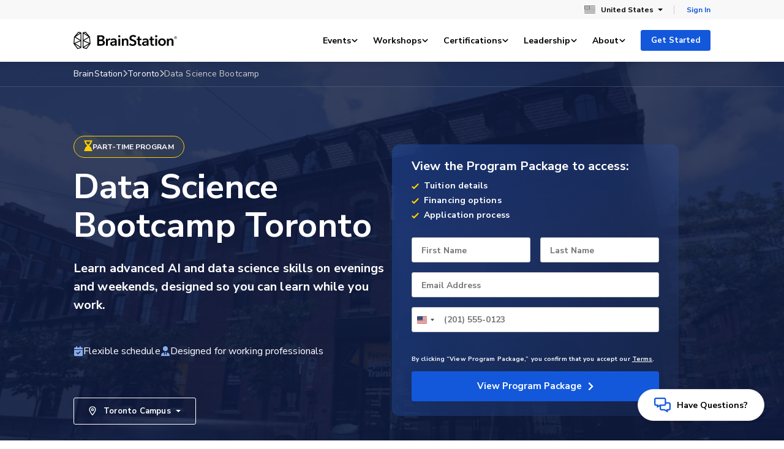

--- FILE ---
content_type: text/css
request_url: https://dwujq7tr7ugze.cloudfront.net/css/product.74d74745bf037dac8a79.css
body_size: 37385
content:
a,abbr,acronym,address,applet,article,aside,audio,b,big,blockquote,body,canvas,caption,center,cite,code,dd,del,details,dfn,div,dl,dt,em,embed,fieldset,figcaption,figure,footer,form,h1,h2,h3,h4,h5,h6,header,hgroup,html,i,iframe,img,ins,kbd,label,legend,li,mark,menu,nav,object,ol,output,p,pre,q,ruby,s,samp,section,small,span,strike,strong,sub,summary,sup,table,tbody,td,tfoot,th,thead,time,tr,tt,u,ul,var,video{border:0;box-sizing:border-box;font-size:100%;font:inherit;font-feature-settings:"liga" 1,"clig" 1;font-optical-sizing:auto;font-variant-ligatures:common-ligatures;font-variation-settings:"opsz" 12;margin:0;padding:0;vertical-align:baseline}article,aside,details,figcaption,figure,footer,header,hgroup,menu,nav,section{display:block}body{line-height:1}a{text-decoration:none}ol,ul{list-style:none}blockquote,q{quotes:none}blockquote:after,blockquote:before,q:after,q:before{content:"";content:none}table{border-collapse:collapse;border-spacing:0}button,input,select,textarea{color:inherit;font:inherit}select{-webkit-appearance:none}.header{position:static}a,abbr,acronym,address,applet,article,aside,audio,b,big,blockquote,body,canvas,caption,center,cite,code,dd,del,details,dfn,div,dl,dt,em,embed,fieldset,figcaption,figure,footer,form,h1,h2,h3,h4,h5,h6,header,hgroup,html,i,iframe,img,ins,kbd,label,legend,li,mark,menu,nav,object,ol,output,p,pre,q,ruby,s,samp,section,small,span,strike,strong,sub,summary,sup,table,tbody,td,tfoot,th,thead,time,tr,tt,u,ul,var,video{clear:unset;color:inherit;content:unset;float:unset;font-family:inherit;font-size:inherit;font-stretch:inherit;font-style:inherit;font-weight:inherit;height:auto;letter-spacing:inherit;line-height:inherit;position:static;text-align:left;width:auto;z-index:auto}a:after,a:before,abbr:after,abbr:before,acronym:after,acronym:before,address:after,address:before,applet:after,applet:before,article:after,article:before,aside:after,aside:before,audio:after,audio:before,b:after,b:before,big:after,big:before,blockquote:after,blockquote:before,body:after,body:before,canvas:after,canvas:before,caption:after,caption:before,center:after,center:before,cite:after,cite:before,code:after,code:before,dd:after,dd:before,del:after,del:before,details:after,details:before,dfn:after,dfn:before,div:after,div:before,dl:after,dl:before,dt:after,dt:before,em:after,em:before,embed:after,embed:before,fieldset:after,fieldset:before,figcaption:after,figcaption:before,figure:after,figure:before,footer:after,footer:before,form:after,form:before,h1:after,h1:before,h2:after,h2:before,h3:after,h3:before,h4:after,h4:before,h5:after,h5:before,h6:after,h6:before,header:after,header:before,hgroup:after,hgroup:before,html:after,html:before,i:after,i:before,iframe:after,iframe:before,img:after,img:before,ins:after,ins:before,kbd:after,kbd:before,label:after,label:before,legend:after,legend:before,li:after,li:before,mark:after,mark:before,menu:after,menu:before,nav:after,nav:before,object:after,object:before,ol:after,ol:before,output:after,output:before,p:after,p:before,pre:after,pre:before,q:after,q:before,ruby:after,ruby:before,s:after,s:before,samp:after,samp:before,section:after,section:before,small:after,small:before,span:after,span:before,strike:after,strike:before,strong:after,strong:before,sub:after,sub:before,summary:after,summary:before,sup:after,sup:before,table:after,table:before,tbody:after,tbody:before,td:after,td:before,tfoot:after,tfoot:before,th:after,th:before,thead:after,thead:before,time:after,time:before,tr:after,tr:before,tt:after,tt:before,u:after,u:before,ul:after,ul:before,var:after,var:before,video:after,video:before{clear:unset;content:unset}@media screen and (max-width:767px){input::-moz-placeholder{font-size:16px!important}input::placeholder,input[type=email],input[type=password],input[type=search],input[type=tel],input[type=text],select,select:focus,textarea,textarea:focus{font-size:16px!important}}@media screen and (max-width:991px){#main-content.mobile-nav-expanded{visibility:hidden}}hr{border-top:1px solid #cbcbcb;margin:0;padding:0}.picture{display:block;overflow:hidden}.picture img{display:block;max-width:100%;width:100%}.link{color:#1358db;cursor:pointer;text-decoration:none}.link:hover{text-decoration:underline}.link:disabled{color:#767676;cursor:not-allowed}.link--inherit{color:inherit}.link--external,.link--icon{align-items:center;display:inline-flex}.link--external:after{content:url(/images/v3/icons/external-link.svg);margin-left:.5714285714rem}.link--chevron,.link--chevron-left{align-items:center;display:inline-flex}.link--chevron svg,.link--chevron-left svg{color:inherit;transition:transform .22s cubic-bezier(0,0,.2,1)}.link--chevron svg{margin-left:.5714285714rem}.link--chevron:hover svg{transform:translateX(3px)}.link--chevron-left svg{margin-right:.5714285714rem}.link--chevron-left:hover svg{transform:translateX(-3px)}.link--underline{background-image:linear-gradient(120deg,#1358db,#1358db);background-position:0 100%;background-repeat:no-repeat;background-size:0 .1428571429rem;transition:background-size .22s cubic-bezier(.16,1,.3,1)}.link--underline:hover{text-decoration:none}.link--underline:active,.link--underline:focus,.link--underline:hover{background-size:100% .1428571429rem}.link--underline-light{background-image:linear-gradient(120deg,#fff,#fff);background-position:0 100%;background-repeat:no-repeat;background-size:0 .1428571429rem;transition:background-size .22s cubic-bezier(.16,1,.3,1)}.link--underline-light:hover{text-decoration:none}.link--underline-light:active,.link--underline-light:focus,.link--underline-light:hover{background-size:100% .1428571429rem}button.link{background:none;border:none;display:inline;padding:0}.sr-only{height:1px;overflow:hidden;position:absolute!important;width:1px;clip:rect(1px 1px 1px 1px);clip:rect(1px,1px,1px,1px)}.heading{font-family:Nunito Sans,Helvetica,Arial,sans-serif}.heading--1{font-size:1.857rem;line-height:2.711rem}.heading--1,.heading--2{font-family:Nunito Sans,Helvetica,Arial,sans-serif;font-stretch:normal;font-style:normal;font-weight:700;letter-spacing:normal}.heading--2{font-size:1.143rem;line-height:1.143rem}.heading--3,.heading--4{font-family:Nunito Sans,Helvetica,Arial,sans-serif;font-size:.856rem;font-stretch:normal;font-style:normal;font-weight:700;letter-spacing:.5px;line-height:1.714rem;text-transform:uppercase}.heading--4{color:#767676}.heading--center{text-align:center}.heading--center:after{margin-left:auto;margin-right:auto}.heading--underline-small{display:block}.heading--underline-small:after{background-color:var(--heading-underline-color,#ffcf00);content:" ";display:block;height:4px;margin-bottom:32px;margin-top:24px;width:48px}.heading--underline-xs{display:block;margin-bottom:1.7142857143rem}.heading--underline-xs:after{background-color:#ffcf00;content:" ";display:block;height:.2142857143rem;margin-top:1.1428571429rem;width:2.8571428571rem}@media screen and (min-width:768px){.heading--underline-center-md:after{margin-left:auto;margin-right:auto}}.heading--underline-large{display:block}.heading--underline-large:after{background-color:#ffcf00;content:" ";display:block;height:9px;margin:24px 0 0;width:91px}.text--sub{font-family:Nunito Sans,Helvetica,Arial,sans-serif;text-transform:uppercase}.text--small,.text--sub{font-size:1rem;font-stretch:normal;font-style:normal;font-weight:400;letter-spacing:normal;line-height:1.714rem}.text--small{font-family:Merriweather,serif}.text--big{font-size:1.286rem;letter-spacing:.12px;line-height:2rem}.text--big,.text--large-quote{font-family:Merriweather,serif;font-stretch:normal;font-style:normal;font-weight:400}.text--large-quote{font-size:1.429rem;letter-spacing:normal;line-height:2.571rem}.text--large-sans{font-size:1.285714286rem;font-weight:400}.text--large-callout,.text--large-sans{font-family:Nunito Sans,Helvetica,Arial,sans-serif;font-stretch:normal;font-style:normal;letter-spacing:normal;line-height:2.142857143rem}.text--large-callout{font-size:1.4rem;font-weight:700}.text--centered{text-align:center}.text--fine{color:#767676;font-family:Nunito Sans,Helvetica,Arial,sans-serif;font-size:.856rem;font-stretch:normal;font-style:normal;font-weight:400;letter-spacing:normal;line-height:1.714rem}.text--break{word-break:break-word}strong{font-weight:700}.pointer{cursor:pointer}.button{--button-hover-color:#fff;-webkit-appearance:none;background:var(--button-background,#1358db);border:1px solid var(--button-border-color,#1358db);border-radius:3px;color:var(--button-color,#fff);cursor:pointer;display:inline-flex;flex-direction:row;font-family:Nunito Sans,Helvetica,Arial,sans-serif;font-size:1.071rem;font-stretch:normal;font-style:normal;font-weight:700;letter-spacing:normal;line-height:1.1rem;padding:15px 24px;text-align:center;transition:background-color .15s cubic-bezier(.4,0,.2,1),border-color .15s cubic-bezier(.4,0,.2,1)}.button,.button .spinner{align-items:center;justify-content:center}.button .spinner{bottom:0;display:flex;left:0;position:absolute;right:0;top:0}.button .spinner__inner{animation:rotate 1.1s linear infinite;border:4px solid #cbcbcb;border-radius:100%;border-top-color:#1358db;flex-grow:0;flex-shrink:0;height:3.4285714286rem;width:3.4285714286rem}@media screen and (max-width:991px){.button .spinner__inner{height:2.8571428571rem;width:2.8571428571rem}}.button .spinner{height:1.2857142857rem;margin-right:.5rem;position:static;width:1.2857142857rem}.button .spinner__inner{border-width:2px;height:100%;width:100%}.button.disabled:not(.button--loading,.button--secondary,.button--secondary-dark,.button--destructive),.button:disabled:not(.button--loading,.button--secondary,.button--secondary-dark,.button--destructive){background:#767676;border-color:#767676;cursor:not-allowed!important}.button[is=bs-loading-button]{min-width:11.4285714286rem;padding:15px 8px}.button--loading{align-items:center;background-color:#e7ecf7;border:1px solid #e7ecf7;border-radius:.2857142857rem;box-shadow:0 6px 8px 0 rgba(0,0,0,.08);color:#959fb2;cursor:not-allowed;display:inline-flex;justify-content:center;padding:.7857142857rem 2.2857142857rem;position:relative;transition:background-color .22s cubic-bezier(.4,0,.2,1),color .22s cubic-bezier(.4,0,.2,1),border-color .22s cubic-bezier(.4,0,.2,1)}.button:active:not(.button--loading,.button--secondary,.button--secondary-dark,.button--destructive),.button:hover:not(.button--loading,.button--secondary,.button--secondary-dark,.button--destructive){background:var(--button-hover-background,#0f46af);border-color:var(--button-hover-border-color,#0f46af);color:var(--button-hover-color,inherit);cursor:pointer}.button:focus-visible{outline:2px solid var(--button-focus-color,#1358db);outline-offset:2px}.button--destructive{background-color:#e00000;border-color:#e00000}.button--destructive:active,.button--destructive:hover{background-color:#ad0000;border-color:#ad0000}.button--secondary-dark{background-color:transparent;border:1px solid #fff;color:#fff;justify-content:center;transition:border-color .15s cubic-bezier(.4,0,.2,1),color .15s cubic-bezier(.4,0,.2,1),background-color .15s cubic-bezier(.4,0,.2,1)}.button--secondary-dark:active,.button--secondary-dark:hover{background-color:rgba(149,159,178,.25)}.button--secondary-dark.disabled,.button--secondary-dark:disabled{border-color:#959fb2;color:#959fb2}.button--secondary-dark:focus-visible{outline-color:#fff}.button--secondary{background-color:transparent;border:1px solid #1358db;color:#1358db;justify-content:center;transition:border-color .15s cubic-bezier(.4,0,.2,1),color .15s cubic-bezier(.4,0,.2,1),background-color .15s cubic-bezier(.4,0,.2,1)}.button--secondary:active,.button--secondary:hover{background-color:#e7eefb}.button--secondary.disabled,.button--secondary:disabled{border-color:#767676;color:#767676}.button--white-full{background-color:#fff;border-color:#fff;color:#1358db}.button--white-full:active,.button--white-full:hover{background-color:#b9bdc4;color:#1358db}.button--block{display:block;text-align:center;width:100%}.button__arrow{stroke:#fff;margin-left:8px;transition:margin .2s cubic-bezier(.4,0,.2,1)}.button:hover .button__arrow{margin-left:16px;margin-right:-8px}.button--text{border:none;color:inherit;cursor:pointer;display:inline;font-family:inherit;font-size:inherit;font-weight:inherit;letter-spacing:inherit;line-height:inherit;padding:0}.button--text,.button--text:active,.button--text:hover{background:none}.button--small{flex-shrink:0;font-size:.8571428571rem;font-stretch:normal;font-style:normal;font-weight:700;line-height:normal;padding:.5rem 1.1428571429rem}@media screen and (max-width:767px){.button--small-mobile{flex-shrink:0;font-size:.8571428571rem;font-stretch:normal;font-style:normal;font-weight:700;line-height:normal;padding:.5rem 1.1428571429rem}}.button--wide{min-width:192px}.button--icon,.button--icon-right{gap:.5714285714rem}.button.disabled,.button:disabled{cursor:not-allowed!important}.button__sub-text{color:#767676;display:block;font-family:Nunito Sans,Helvetica,Arial,sans-serif;font-size:.7142857143rem;font-weight:500;padding:5px;text-align:center;width:100%}a.button:focus{text-decoration:none}.card{background:#fff;border-radius:3px;box-shadow:0 2px 4px 0 rgba(0,0,0,.1);padding:37px 30px}.card,.card--secondary{border:1px solid #e7e7e7}.card--secondary{box-shadow:0 2px 5px 0 rgba(0,0,0,.1)}.card--selected{background-color:#f3f8ff;border:1px solid #1358db}.card--highlight{border-top:8px solid #1358db}.card--accent{border-top:4px solid #ffcf00}.card--dark{background:rgba(0,0,0,.75);border-radius:4px;padding:2.2857142857rem}.card--dark.card--highlight{border-top:4px solid #ffcf00}.card--blurred{-webkit-backdrop-filter:blur(32px);backdrop-filter:blur(32px);background:linear-gradient(114deg,rgba(47,117,251,.4) -48.46%,rgba(149,159,178,.04) 120.14%);border-radius:.8571428571rem;padding:1.7142857143rem}@media screen and (min-width:768px){.card--blurred{padding:1.7142857143rem 2.2857142857rem}}a.card:active,a.card:focus{text-decoration:none}.section{background-color:#fff;overflow-x:hidden;padding:104px 0;transition:margin .5s cubic-bezier(.4,0,.2,1),opacity .5s cubic-bezier(.4,0,.2,1);width:100%}.section--inactive{margin-top:80px;opacity:0}.section--active{margin-top:0;opacity:1}.section--accent{background-color:#f9fafa}.section--accent--primary{background-color:#1358db;color:#fff}.section--small-padding{padding:70px 0}.section--small-padding-top{padding:70px 0 104px}.section--small-padding-bottom{padding:104px 0 70px}.v3-modal{bottom:0;left:0;position:fixed;right:0;top:0;visibility:hidden;z-index:2000}.v3-modal .container{height:100%;isolation:auto;position:relative}.v3-modal:after{background-color:#000;bottom:0;content:" ";left:0;opacity:0;position:absolute;right:0;top:0;transition:opacity .3s cubic-bezier(.4,0,.2,1);z-index:1000}.v3-modal .vertical-collapse{position:relative}.v3-modal__card{left:0;opacity:0;position:absolute;right:0;width:100%;z-index:2000}.v3-modal__card form{display:flex;flex-direction:column;gap:1rem}@media screen and (min-width:768px){.v3-modal__card{height:80%;left:50%;right:50%;top:10%;transform:translateX(-50%);transition:opacity .3s cubic-bezier(.4,0,.2,1);width:66.6666666667%}}@media screen and (min-width:992px){.v3-modal__card{width:50%}}@media screen and (max-width:767px){.v3-modal__card{border-radius:0;bottom:0;height:100%;left:0;position:fixed;right:0;top:0;transition:top .3s cubic-bezier(.4,0,.2,1),bottom .3s cubic-bezier(.4,0,.2,1),opacity 0ms cubic-bezier(.4,0,.2,1) .3s,visibility 0ms cubic-bezier(.4,0,.2,1) .3s;width:100%}}.v3-modal__card .heading--1{margin-bottom:24px}.v3-modal__card .button{cursor:pointer}.v3-modal__card .input{width:100%}.v3-modal__close{background:#fff;border:1px solid #e7e7e7;border-radius:100px;box-shadow:0 2px 4px 0 rgba(0,0,0,.1);cursor:pointer;height:50px;line-height:1;padding:16px;position:absolute;right:-22px;top:-22px;z-index:2001}.v3-modal__close svg{fill:#767676}@media screen and (max-width:767px){.v3-modal__close{position:fixed;right:22px;top:22px}}.v3-modal__contents{background-color:#fff;border-radius:3px;box-shadow:0 2px 5px 0 rgba(0,0,0,.1);overflow-y:auto;padding:20px 40px}@media screen and (max-width:767px){.v3-modal__contents{height:100%;padding:64px 24px 32px}}@media screen and (min-width:768px){.v3-modal__contents{max-height:100%;padding:80px 98px}}.v3-modal--active{visibility:visible}.v3-modal--active:after{opacity:.8}.v3-modal--active .v3-modal__card{opacity:1}.v3-modal--inactive{visibility:visible}.v3-modal--deposit p{font-family:Nunito Sans,Helvetica,Arial,sans-serif;font-size:1rem;font-weight:400;line-height:1.7rem;margin:1em 0}.v3-modal--edit-password .text--legal{color:#767676;font-family:Nunito Sans,Helvetica,Arial,sans-serif;font-size:.8571428571rem;font-weight:700}.v3-modal--edit-password .text--legal .link{text-decoration:underline}.background{display:none;position:absolute}@media screen and (min-width:768px){.background{display:block}}.section .container{isolation:isolate;position:relative}.textarea{border:1px solid #cbcbcb;border-radius:3px;color:#000;font-family:Nunito Sans,Helvetica,Arial,sans-serif;font-size:1rem;font-stretch:normal;font-style:normal;font-weight:700;letter-spacing:normal;line-height:1.71rem;outline:none;position:relative;transition:outline .2s cubic-bezier(.4,0,.2,1)}.textarea:active,.textarea:focus{border-color:#1358db}.label{margin-bottom:9px}.input,.label{color:#000;font-family:Nunito Sans,Helvetica,Arial,sans-serif;font-size:1rem;font-stretch:normal;font-style:normal;font-weight:700;letter-spacing:normal;line-height:1.71rem}.input{border:1px solid #cbcbcb;border-radius:3px;outline:none;position:relative;transition:outline .2s cubic-bezier(.4,0,.2,1)}.input.input--active,.input:active,.input:focus{border-color:#1358db}.input.input--stripe{box-sizing:border-box!important;height:100%;line-height:1.71rem;min-height:3.2857142857rem}.input.input--stripe,.input.input--textarea,.input[type=email],.input[type=number],.input[type=password],.input[type=tel],.input[type=text],.input[type=url]{padding:16px 16px 4px}.input.input--stripe:-moz-placeholder-shown,.input.input--textarea:-moz-placeholder-shown,.input[type=email]:-moz-placeholder-shown,.input[type=number]:-moz-placeholder-shown,.input[type=password]:-moz-placeholder-shown,.input[type=tel]:-moz-placeholder-shown,.input[type=text]:-moz-placeholder-shown,.input[type=url]:-moz-placeholder-shown{padding:10px 16px}.input.input--stripe.input--empty,.input.input--stripe:placeholder-shown,.input.input--textarea.input--empty,.input.input--textarea:placeholder-shown,.input[type=email].input--empty,.input[type=email]:placeholder-shown,.input[type=number].input--empty,.input[type=number]:placeholder-shown,.input[type=password].input--empty,.input[type=password]:placeholder-shown,.input[type=tel].input--empty,.input[type=tel]:placeholder-shown,.input[type=text].input--empty,.input[type=text]:placeholder-shown,.input[type=url].input--empty,.input[type=url]:placeholder-shown{padding:10px 16px}.input.input--stripe:not(.input--no-placeholder):not(.input--stripe)::-moz-placeholder,.input.input--textarea:not(.input--no-placeholder):not(.input--stripe)::-moz-placeholder,.input[type=email]:not(.input--no-placeholder):not(.input--stripe)::-moz-placeholder,.input[type=number]:not(.input--no-placeholder):not(.input--stripe)::-moz-placeholder,.input[type=password]:not(.input--no-placeholder):not(.input--stripe)::-moz-placeholder,.input[type=tel]:not(.input--no-placeholder):not(.input--stripe)::-moz-placeholder,.input[type=text]:not(.input--no-placeholder):not(.input--stripe)::-moz-placeholder,.input[type=url]:not(.input--no-placeholder):not(.input--stripe)::-moz-placeholder{color:transparent}.input.input--stripe:not(.input--no-placeholder):not(.input--stripe)::placeholder,.input.input--textarea:not(.input--no-placeholder):not(.input--stripe)::placeholder,.input[type=email]:not(.input--no-placeholder):not(.input--stripe)::placeholder,.input[type=number]:not(.input--no-placeholder):not(.input--stripe)::placeholder,.input[type=password]:not(.input--no-placeholder):not(.input--stripe)::placeholder,.input[type=tel]:not(.input--no-placeholder):not(.input--stripe)::placeholder,.input[type=text]:not(.input--no-placeholder):not(.input--stripe)::placeholder,.input[type=url]:not(.input--no-placeholder):not(.input--stripe)::placeholder{color:transparent}.input.input--stripe.input--no-placeholder:-ms-input-placeholder,.input.input--stripe.input--stripe:-ms-input-placeholder,.input.input--textarea.input--no-placeholder:-ms-input-placeholder,.input.input--textarea.input--stripe:-ms-input-placeholder,.input[type=email].input--no-placeholder:-ms-input-placeholder,.input[type=email].input--stripe:-ms-input-placeholder,.input[type=number].input--no-placeholder:-ms-input-placeholder,.input[type=number].input--stripe:-ms-input-placeholder,.input[type=password].input--no-placeholder:-ms-input-placeholder,.input[type=password].input--stripe:-ms-input-placeholder,.input[type=tel].input--no-placeholder:-ms-input-placeholder,.input[type=tel].input--stripe:-ms-input-placeholder,.input[type=text].input--no-placeholder:-ms-input-placeholder,.input[type=text].input--stripe:-ms-input-placeholder,.input[type=url].input--no-placeholder:-ms-input-placeholder,.input[type=url].input--stripe:-ms-input-placeholder{color:#767676!important;padding:10px 16px!important}.input--block{display:block;width:100%}.input--no-placeholder.input--stripe,.input--no-placeholder.input--textarea,.input--no-placeholder[type=email],.input--no-placeholder[type=number],.input--no-placeholder[type=password],.input--no-placeholder[type=tel],.input--no-placeholder[type=text]{padding-bottom:10px;padding-top:10px}.input--no-placeholder .input__placeholder{opacity:0;visibility:hidden}.input[type=file]{line-height:1rem;padding:12px}.input__wrapper{display:flex;flex-direction:column;overflow:hidden;position:relative}.input__placeholder{color:#767676;display:flex;font-family:Nunito Sans,Helvetica,Arial,sans-serif;font-size:1rem;font-stretch:normal;font-style:normal;font-weight:700;justify-content:space-between;left:0;letter-spacing:normal;line-height:1.71;padding:10px 16px;pointer-events:none;position:absolute;right:0;top:0;transition:padding .2s cubic-bezier(.4,0,.2,1),font-size .2s cubic-bezier(.4,0,.2,1),line-height .2s cubic-bezier(.4,0,.2,1)}.input__placeholder__optional{opacity:1;transition:opacity .2s cubic-bezier(.4,0,.2,1)}.input__placeholder--dirtied,.input__placeholder--focused{font-size:.714rem;font-stretch:normal;font-style:normal;font-weight:700;letter-spacing:normal;line-height:1.4;padding:6px 16px}.input__placeholder--dirtied .input__placeholder__optional,.input__placeholder--focused .input__placeholder__optional{opacity:0}.input__character-count{color:#767676;float:right;font-family:Nunito Sans,Helvetica,Arial,sans-serif;font-size:.8571428571rem;line-height:2}.input__character-count--max{color:#e00000}.input[disabled]{background:#eee}.input[disabled]:active,.input[disabled]:focus,.input[disabled]:hover{border-color:#cbcbcb}.field-validation-error{color:#e00000;font-family:Nunito Sans,Helvetica,Arial,sans-serif;font-weight:700;margin:.5714285714rem 0}select.input{background:url(/images/v3/icons/chevron.svg) center right 16px/10px auto no-repeat #fff;padding:10px 32px 10px 16px}select.input .placeholder{color:#767676!important}bs-checkbox{align-items:center;display:inline-flex}.checkbox{background:none;border:none;display:inline;flex-shrink:0;height:16px;margin:0 .8571428571rem 0 0;opacity:0;outline:none;position:relative;width:16px}.checkbox__label{align-items:flex-start;border-radius:0;display:inline-flex;flex-direction:row;flex-wrap:wrap;font-family:Nunito Sans,Helvetica,Arial,sans-serif;font-size:1rem;font-stretch:normal;font-style:normal;font-weight:400;letter-spacing:normal;line-height:1.71rem;position:relative;-webkit-user-select:none;-moz-user-select:none;user-select:none}.checkbox__label:after{background:url(/images/v3/forms/checkbox-off.svg) no-repeat;content:" ";display:block;height:1.1428571429rem;left:-2rem;margin-top:-2px;position:absolute;top:50%;transform:translateY(-50%);width:1.1428571429rem}.checkbox:focus+.checkbox__label:after{outline:2px solid #cbcbcb}.checkbox:checked+.checkbox__label:after{background:url(/images/v3/forms/checkbox-on.svg) no-repeat}.radio{opacity:0;position:absolute}.radio__wrapper{margin-bottom:6px}.radio__note{color:#767676;line-height:1.7;margin-bottom:16px;margin-top:8px}.radio__label,.radio__note{font-family:Nunito Sans,Helvetica,Arial,sans-serif;font-size:1rem;padding-left:2em}.radio__label{font-stretch:normal;font-style:normal;font-weight:400;letter-spacing:normal;line-height:1.71rem;position:relative}.radio__label:before{background:#fff;border:1px solid #cbcbcb;border-radius:50%;content:" ";display:block;height:1.142857143em;left:0;position:absolute;top:2px;width:1.142857143em}.radio__label:hover{cursor:pointer}.radio:checked+.radio__label:before{background:#1358db;border-color:#1358db;box-shadow:inset 0 0 0 3px #fff}.radio:focus+.radio__label:before{border:1px solid #cbcbcb;box-shadow:0 0 0 2px #cbcbcb}.radio:focus:checked+.radio__label:before{background-color:#1358db;border:1px solid #cbcbcb;box-shadow:0 0 0 2px #cbcbcb,inset 0 0 0 3px #fff}.profile-image{display:inline-block;flex-shrink:0;overflow:hidden}.profile-image.size-36{height:36px;width:36px}.profile-image.size-47{height:47px;width:47px}.profile-avatar{-o-object-fit:cover;object-fit:cover}.profile-avatar,.profile-circle{border-radius:50%;height:100%;width:100%}.profile-circle{align-items:center;display:flex;justify-content:center}.profile-circle-text{font-family:Nunito Sans,Helvetica,Arial,sans-serif;font-size:1rem;font-weight:700}.hidden{display:none!important}.complete-form button,.complete-form input{margin-top:12px}.animated-icon{flex-shrink:0;transition:fill .2s cubic-bezier(.4,0,.2,1)}.animated-icon__path{transition:stroke .2s cubic-bezier(.4,0,.2,1)}.animated-icon--data{height:36px;width:42px}.animated-icon--product{height:36px;width:38px}.animated-icon--development{height:32px;width:42px}.animated-icon--design{height:35px;width:42px}.animated-icon--cyber,.animated-icon--marketing{height:36px;width:38px}.animated-icon--executive{height:37px;width:44px}.animated-icon--business{height:44px;margin-bottom:-4px;margin-top:-4px;width:44px}@media screen and (max-width:767px){.mobile-hidden{display:none!important}}@media screen and (min-width:992px){.desktop-hidden{display:none!important}}@media screen and (max-width:991px){.desktop-only{display:none!important}}@media screen and (min-width:768px){.mobile-only{display:none!important}}.full-width{width:100%}.position-relative{position:relative}.justify-center{display:flex;justify-content:center}.waitlist-joined-message{align-items:center;display:flex}.waitlist-joined-message svg{margin-right:10px;fill:green;height:20px;width:20px}input[type=hidden].error+label.error{margin-top:20px}.hidden{display:none}.bs-fa{flex-shrink:0;position:relative;fill:currentColor;display:inline-block}.bs-fa:not(.bs-fa--unscaled){height:1em;width:1em}bs-local-date-time:not(:defined){opacity:0}.upper-nav{align-items:center;display:flex;flex-direction:row;justify-content:flex-end;margin:0 -18px}.upper-nav .link{border:none;padding:0;text-decoration:none}.upper-nav .link:hover{text-decoration:underline}.upper-nav__locations{background-color:#f8f8f8;box-shadow:0 2px 10px 0 rgba(0,0,0,.1);display:flex;flex-direction:column;left:0;min-width:161px;opacity:0;outline:none;padding:8px 12px 14px;position:absolute;right:0;top:100%;transition:opacity .3s cubic-bezier(.4,0,.2,1),visibility 0ms cubic-bezier(.4,0,.2,1) .3s;visibility:hidden}.upper-nav__location{align-items:center;display:flex;flex-direction:row;padding:8px}.upper-nav__location__name{font-weight:500;white-space:nowrap}.upper-nav__location.active .upper-nav__location__name,.upper-nav__location__name:hover{font-weight:700}.upper-nav__location__flag{display:flex;justify-content:center;margin:0 11px 0 0;width:18px}.upper-nav__phone-icon{margin-right:8px;fill:currentColor}.upper-nav__account-options{background-color:#fff;border:1px solid #d5d5d5;box-shadow:0 2px 5px 0 rgba(0,0,0,.1);display:flex;flex-direction:column;left:-7px;min-width:197px;opacity:0;outline:none;position:absolute;right:0;top:100%;transition:opacity .3s cubic-bezier(.4,0,.2,1),visibility 0ms cubic-bezier(.4,0,.2,1) .3s;visibility:hidden}.upper-nav__account-options a,.upper-nav__account-options div{align-content:center;display:flex;height:36px;justify-content:flex-start;padding-left:24px}.upper-nav__account-option{align-items:center;cursor:pointer;display:flex;flex-direction:row;font-weight:400;margin:0;transition:.2s}.upper-nav__account-option--signout,.upper-nav__account-option.border-top{border-top:1px solid #f0f0f0}.upper-nav__account-option.active,.upper-nav__account-option:hover{background-color:#f9f9f9}.upper-nav__account-option svg{position:relative;top:-1px}.upper-nav__section-title{align-items:center;box-sizing:border-box;cursor:default;display:flex;flex-direction:row;font-size:10px;font-weight:700;margin:0;text-transform:uppercase}.upper-nav__section-title:not(:first-child){border-top:1px solid #f0f0f0}.upper-nav__flag--current{margin:0 9px 0 0}.upper-nav__chevron{margin-left:7px;fill:currentColor;transition:transform .2s cubic-bezier(.4,0,.2,1)}.upper-nav__item{color:#000;font-family:Nunito Sans,Helvetica,Arial,sans-serif;font-size:.857rem;font-stretch:normal;font-style:normal;font-weight:700;letter-spacing:.2px;line-height:0;margin:0 9px;padding:9px;position:relative}.upper-nav__item__inner{align-items:center;background:none;border:none;cursor:pointer;display:flex;margin:0;outline:none;padding:0}.upper-nav__item__inner:focus-visible{outline:2px solid #1358db;outline-offset:2px}.upper-nav__item.divider{background-color:#979797;height:1rem;margin:0 2px 0 0;opacity:.47;padding:0;width:1px}.upper-nav__item--campus--active .upper-nav__chevron{transform:scaleY(-1)}.upper-nav__item--campus--active .upper-nav__locations{opacity:1;transition:opacity .3s cubic-bezier(.4,0,.2,1),visibility 0ms cubic-bezier(.4,0,.2,1);visibility:visible}.upper-nav__item--account--active .upper-nav__chevron{transform:scaleY(-1)}.upper-nav__item--account--active .upper-nav__account-options{opacity:1;transition:opacity .3s cubic-bezier(.4,0,.2,1),visibility 0ms cubic-bezier(.4,0,.2,1);visibility:visible}.upper-nav__item--account{padding-bottom:0;padding-top:0}.upper-nav__item--account button{height:25px}.campus-bar{background-color:#f8f8f8;display:none;position:relative;transition:background-color .2s cubic-bezier(.4,0,.2,1),color .2s cubic-bezier(.4,0,.2,1);z-index:1200}.campus-bar--full-width{max-width:100vw}.campus-bar--full-width .container{max-width:100%!important;padding:0 5.1428571429rem!important}.campus-bar--full-width .container .upper-nav__account-options{left:auto}@media screen and (min-width:992px){.campus-bar{display:block}}.campus-bar--transparent{background-color:rgba(0,0,0,.35);color:#fff}.campus-bar--transparent .upper-nav__item{color:#fff;transition:background-color .2s cubic-bezier(.4,0,.2,1),color .2s cubic-bezier(.4,0,.2,1)}.campus-bar--transparent .upper-nav__item .link{color:#9fc0ff;transition:background-color .2s cubic-bezier(.4,0,.2,1),color .2s cubic-bezier(.4,0,.2,1)}.campus-bar--transparent .upper-nav__item .link:focus,.campus-bar--transparent .upper-nav__item .link:hover{color:#fff;outline:none;text-decoration:none}.campus-bar--transparent .upper-nav__account-options,.campus-bar--transparent .upper-nav__locations{color:#000}.campus-bar--open{background-color:#000}.campus-bar--open .upper-nav__item{color:#fff}.campus-bar--open .upper-nav__item,.campus-bar--open .upper-nav__item .link{transition:background-color .2s cubic-bezier(.4,0,.2,1),color .2s cubic-bezier(.4,0,.2,1)}.campus-bar--open .upper-nav__item .link{color:#9fc0ff}.campus-bar--open .upper-nav__item .link:focus,.campus-bar--open .upper-nav__item .link:hover{color:#fff;outline:none;text-decoration:none}.campus-bar--open .upper-nav__account-options,.campus-bar--open .upper-nav__locations{color:#000}.main-nav__underline{background-color:#ffcf00;bottom:0;height:4px;left:0;opacity:0;pointer-events:none;position:absolute;transform-origin:center left;width:100px}.main-nav__underline--active{opacity:1;transition:transform .2s cubic-bezier(.4,0,.2,1)}.main-nav__list{align-items:center;display:flex;flex-direction:row;height:70px;margin:0}.main-nav__dropdown{background-color:#101d42;border-radius:1.1428571429rem;box-shadow:0 2px 4px 0 rgba(0,0,0,.1);color:#fff;left:0;margin-left:auto;margin-right:auto;margin-top:0;max-height:calc(100vh - 8.35714rem);max-width:80rem;opacity:0;overflow:hidden;position:absolute;right:0;top:calc(100% + 8px);transition:opacity .2s cubic-bezier(.4,0,.2,1) 0ms,visibility 0ms cubic-bezier(.4,0,.2,1) .2s;visibility:hidden;width:calc(100% - 16px);z-index:1}.main-nav__dropdown--active{opacity:1;transition:opacity .2s cubic-bezier(.4,0,.2,1) 0ms,visibility 0ms cubic-bezier(.4,0,.2,1) 0ms;visibility:visible}.main-nav__dropdown:not(.main-nav__dropdown--active) .inner-nav__row{pointer-events:none}.main-nav__synapse-icon{margin-right:8px;fill:currentColor}.main-nav__item{align-items:center;display:flex;height:100%;transition:background-color .2s cubic-bezier(.4,0,.2,1)}.main-nav__chevron{transform:rotate(180deg);transition:transform .2s cubic-bezier(.4,0,.2,1);stroke:currentColor}.main-nav__focusable{align-items:center;cursor:pointer;display:inline-flex;font-family:Nunito Sans,Helvetica,Arial,sans-serif;font-size:1rem;font-stretch:normal;font-style:normal;font-weight:700;gap:.5714285714rem;line-height:1.71;outline:none;padding:0 .8571428571rem;transition:color .2s cubic-bezier(.4,0,.2,1);-webkit-user-select:none;-moz-user-select:none;user-select:none}.main-nav__focusable:not(.button){background:none;border:none;color:#000}.main-nav__focusable:not(.main-nav__button){height:100%}.main-nav__focusable[aria-expanded=true] .main-nav__chevron{transform:rotate(1turn)}.main-nav__button{font-size:.9285714286rem;line-height:normal;margin-left:.8571428571rem;padding:.5rem 1.1428571429rem}.main-nav__background-blur{-webkit-backdrop-filter:blur(24px);backdrop-filter:blur(24px);background:linear-gradient(0deg,rgba(16,29,66,.35),rgba(16,29,66,.35)),rgba(149,159,178,.65);bottom:0;display:none;left:0;opacity:0;position:fixed;right:0;top:0;transition:opacity .2s cubic-bezier(.4,0,.2,1) 0ms,visibility 0ms cubic-bezier(.4,0,.2,1) .2s;visibility:hidden;z-index:1099}.main-nav__background-blur--active{opacity:1;transition:opacity .2s cubic-bezier(.4,0,.2,1) 0ms,visibility 0ms cubic-bezier(.4,0,.2,1) 0ms;visibility:visible}@media screen and (min-width:992px){.main-nav__background-blur{display:block}}.page-header{background-color:#fff;box-shadow:0 2px 10px 0 rgba(0,0,0,.1);left:0;position:-webkit-sticky;position:sticky;right:0;top:-1px;transition:background-color .2s cubic-bezier(.4,0,.2,1),color .2s cubic-bezier(.4,0,.2,1);width:100%;z-index:1100}.page-header__logo{flex-grow:2;padding-left:0}.page-header__logo a{display:flex;justify-self:flex-start}@media (-ms-high-contrast:none),screen and (-ms-high-contrast:active){.page-header__logo a{width:169px}}.page-header__logo svg{fill:currentColor;color:#000;width:140px}@media screen and (min-width:992px){.page-header__logo svg{width:inherit}}.page-header--transparent{background-color:#fff;color:#fff}@media screen and (min-width:992px){.page-header--transparent{background-color:rgba(0,0,0,.25);box-shadow:none}.page-header--transparent .page-header__logo svg{color:#fff}}.page-header--transparent .main-nav__focusable{color:#fff}.page-header--open{background-color:#101d42;border-bottom:1px solid hsla(0,0%,100%,.25);box-shadow:none}@media screen and (min-width:992px){.page-header--open{border-bottom:none}}.page-header--open .main-nav__focusable,.page-header--open .page-header__logo svg{color:#fff}.page-header--full-width .page-header__logo a{display:inline-flex}@media screen and (min-width:992px){.page-header--full-width .container{max-width:100%!important;padding:0 5.1428571429rem!important}}@media screen and (max-width:991px){.page-header--full-width .container{max-width:100%!important;padding:0 1.7142857143rem}}#mobile-nav-panel-title{font-size:1.1428571429rem;line-height:1.5}#mobile-nav-back,#mobile-nav-panel-title{color:#fff;font-family:Nunito Sans,Helvetica,Arial,sans-serif;font-weight:700}#mobile-nav-back{align-items:center;display:inline-flex;font-size:.9285714286rem;gap:.5714285714rem}#mobile-nav-back .arrow-icon{margin-bottom:.2142857143rem}.mobile-sidebar{bottom:0;color:#fff;display:none;left:0;position:fixed;right:0;top:69px;visibility:hidden;z-index:1001}.mobile-sidebar .mobile-nav{background:#101d42;display:flex;flex-direction:column;height:100%;overflow:hidden auto;padding:1.7142857143rem;transition:all .3s cubic-bezier(.4,0,.2,1);width:100%}.mobile-sidebar .mobile-nav--root{opacity:0;transform:translateY(-144px)}.mobile-sidebar .mobile-nav--sub-panel{left:100%;position:absolute;top:0;visibility:hidden}.mobile-sidebar .mobile-nav--no-border{padding:0}.mobile-sidebar .mobile-nav--no-border .mobile-nav__footer{padding:1.7142857143rem}.mobile-sidebar .mobile-nav--active.mobile-nav--root{transform:translate3d(-100%,0,0);visibility:hidden}.mobile-sidebar .mobile-nav--active.mobile-nav--sub-panel{left:0;visibility:visible}.mobile-sidebar .mobile-nav__hr{background:#fff;flex-shrink:0;height:1px;margin:1.1428571429rem 0;opacity:.25}.mobile-sidebar .mobile-nav__footer{color:#9da5b9;font-family:Nunito Sans,Helvetica,Arial,sans-serif;font-size:.7142857143rem;font-weight:700;margin:auto 0 0}.mobile-sidebar .mobile-nav__locations{background:#f9fafa;box-shadow:0 2px 10px 0 rgba(0,0,0,.1);color:#000;display:flex;flex-direction:column;font-family:Nunito Sans,Helvetica,Arial,sans-serif;left:0;min-width:161px;opacity:0;outline:none;padding:8px 12px 14px;position:absolute;right:0;top:100%;transition:opacity .3s cubic-bezier(.4,0,.2,1),visibility 0ms cubic-bezier(.4,0,.2,1) .3s;visibility:hidden}.mobile-sidebar .mobile-nav__location{align-items:center;display:flex;flex-direction:row;padding:8px}.mobile-sidebar .mobile-nav__location__name{font-weight:500;white-space:nowrap}.mobile-sidebar .mobile-nav__location.active .mobile-nav__location__name,.mobile-sidebar .mobile-nav__location__name:hover{font-weight:700}.mobile-sidebar .mobile-nav__location__flag{display:flex;justify-content:center;margin:0 11px 0 0;width:18px}.mobile-sidebar .mobile-nav__chevron{fill:currentColor;transition:transform .2s cubic-bezier(.4,0,.2,1)}.mobile-sidebar .mobile-nav__campus{position:relative}.mobile-sidebar .mobile-nav__campus--active .mobile-nav__chevron{transform:scaleY(-1)}.mobile-sidebar .mobile-nav__campus--active .mobile-nav__locations{opacity:1;transition:opacity .3s cubic-bezier(.4,0,.2,1),visibility 0ms cubic-bezier(.4,0,.2,1);visibility:visible}.mobile-sidebar .mobile-nav__leading-link{gap:.5714285714rem;margin-bottom:1.7142857143rem}.mobile-sidebar .mobile-nav-list__item--definition:not(:first-child){margin-top:1.1428571429rem}.mobile-sidebar .mobile-nav-list__item:first-child .mobile-nav-list__link{padding-top:0}.mobile-sidebar .mobile-nav-list__icon--inline{color:#c4c9d3;width:1.1428571429rem}.mobile-sidebar .mobile-nav-list__icon-outline{align-items:center;-webkit-backdrop-filter:blur(2px);backdrop-filter:blur(2px);background:rgba(149,159,178,.15);border:1px solid hsla(0,0%,100%,.25);border-radius:.5714285714rem;display:inline-flex;height:3.4285714286rem;justify-content:center;width:3.4285714286rem}.mobile-sidebar .mobile-nav-list__arrow{margin-left:auto}.mobile-sidebar .mobile-nav-list__link{align-items:center;display:flex;font-family:Nunito Sans,Helvetica,Arial,sans-serif;font-size:1rem;font-weight:700;gap:.8571428571rem;justify-content:flex-start;line-height:1.5;padding:.5714285714rem 0;width:100%}.mobile-sidebar .mobile-nav-list__link--large{font-size:1.8571428571rem}.mobile-sidebar .mobile-nav-list__link--sub{margin-left:2.5714285714rem;padding:.4285714286rem 0}.mobile-sidebar .mobile-nav-list__link--heading{color:#c4c9d3;font-size:.8571428571rem;font-weight:700;line-height:2;text-transform:uppercase}.mobile-sidebar .mobile-nav-list__link.auth-modal-v3__trigger .mobile-nav-list__arrow{display:none}.mobile-sidebar .mobile-nav-list .button:active:not(.button--loading),.mobile-sidebar .mobile-nav-list .button:hover:not(.button--loading){background:none}.mobile-sidebar .mobile-nav-list__group-heading{font-family:Nunito Sans,Helvetica,Arial,sans-serif;font-size:1.2857142857rem;font-weight:700;line-height:1.33;margin-bottom:.2857142857rem}.mobile-sidebar .mobile-nav-list__group-heading:not(:first-child){margin-top:1.7142857143rem}.mobile-sidebar .mobile-nav-list__sub-group .mobile-nav-list__link--heading:not(:first-child){margin-top:1.4285714286rem}.mobile-sidebar .mobile-nav-certificates{display:flex;flex-direction:column;font-family:Nunito Sans,Helvetica,Arial,sans-serif;gap:1.1428571429rem}.mobile-sidebar .mobile-nav-certificates__heading{align-items:center;background:#23315b;color:#c4c9d3;display:flex;font-size:.8571428571rem;font-weight:700;gap:.8571428571rem;line-height:2;padding:.2857142857rem 1.7142857143rem;text-transform:uppercase}.mobile-sidebar .mobile-nav-certificates__heading--accent{color:#ffcf00}.mobile-sidebar .mobile-nav-certificates__item{padding:0 1.7142857143rem}.mobile-sidebar .mobile-nav-certificates__link{-moz-column-gap:.8571428571rem;column-gap:.8571428571rem;display:grid;grid-template-areas:"icon name" "icon description";grid-template-columns:min-content 1fr}.mobile-sidebar .mobile-nav-certificates__link-icon{grid-area:icon}.mobile-sidebar .mobile-nav-certificates__link-name{font-weight:700;grid-area:name}.mobile-sidebar .mobile-nav-certificates__link-description{grid-area:description}.mobile-sidebar .mobile-nav-card{background:#fff;border-radius:.2857142857rem;color:#767676;-moz-column-gap:.8571428571rem;column-gap:.8571428571rem;display:grid;font-family:Nunito Sans,Helvetica,Arial,sans-serif;grid-template-areas:"title icon" "description icon";grid-template-columns:1fr min-content;grid-template-rows:min-content;margin-bottom:.5714285714rem;overflow:hidden;padding:1.1428571429rem;position:relative}.mobile-sidebar .mobile-nav-card--icon{background:none;border-radius:.5714285714rem;color:#fff;-moz-column-gap:1.1428571429rem;column-gap:1.1428571429rem;grid-template-areas:"category title icon" "category description icon";grid-template-columns:min-content 1fr min-content;padding:1.1428571429rem 0}@media screen and (max-width:991px){.mobile-sidebar .mobile-nav-card--icon{grid-template-areas:"category title" "category description";grid-template-columns:min-content 1fr}}.mobile-sidebar .mobile-nav-card--icon .mobile-nav-card__title{color:#fff;font-size:1.2857142857rem}.mobile-sidebar .mobile-nav-card--icon .mobile-nav-card__icon{color:#fff}.mobile-sidebar .mobile-nav-card__icon-badge{grid-area:category}.mobile-sidebar .mobile-nav-card__icon-square{align-items:center;background:#e7eefb;border-radius:.5714285714rem;color:#1358db;display:flex;flex-shrink:0;grid-area:category;height:3.4285714286rem;justify-content:center;position:relative;width:3.4285714286rem}.mobile-sidebar .mobile-nav-card__sparkles{align-items:center;background:#acc5f2;border-radius:.7142857143rem;color:#1358db;display:flex;flex-shrink:0;height:1.3571428571rem;justify-content:center;position:absolute;right:-.4285714286rem;top:-.4285714286rem;width:1.3571428571rem}.mobile-sidebar .mobile-nav-card__title{align-items:center;color:#000;display:flex;font-size:1rem;font-weight:700;grid-area:title;justify-content:space-between;line-height:1.5}.mobile-sidebar .mobile-nav-card__description{grid-area:description}.mobile-sidebar .mobile-nav-card__icon{color:#1358db;grid-area:icon}.mobile-sidebar .mobile-nav-card__coming-soon{background:#ffcf00;border-bottom-left-radius:.2857142857rem;color:#101d42;font-size:.7142857143rem;font-weight:700;letter-spacing:.2px;line-height:1.5714285714rem;padding:0 .8571428571rem;position:absolute;right:0;text-transform:uppercase;top:0}.mobile-sidebar--active{visibility:visible}.mobile-sidebar--active .mobile-nav--root{opacity:1;transform:translateY(0)}@property --navMenuCardBg1{syntax:"<color>";initial-value:#101d42;inherits:false}@property --navMenuCardBg2{syntax:"<color>";initial-value:#101d42;inherits:false}.inner-nav__container{display:grid;grid-template-columns:27.1428571429rem 1fr;height:100%;opacity:1;position:relative;transition:none;z-index:1}.inner-nav__column{max-height:calc(100vh - 8.35714rem);overflow:auto;padding:1.7142857143rem 2.8571428571rem}.inner-nav__column--main{background-color:#24325c}.inner-nav__row{display:flex;flex-direction:column;gap:1.1428571429rem;grid-column:auto/span 2;margin:0 4.7142857143rem;overflow:hidden;padding:2.2857142857rem}.inner-nav__row-title{color:#9da5b9;font-family:Nunito Sans,Helvetica,Arial,sans-serif;font-size:.8571428571rem;font-weight:700;text-transform:uppercase}.inner-nav__slider-container{position:relative}.inner-nav__slider-container:after,.inner-nav__slider-container:before{background:linear-gradient(90deg,#101d42,rgba(16,29,66,0));bottom:-1px;content:"";left:-2.3571428571rem;position:absolute;top:-1px;visibility:hidden;width:6.4285714286rem;z-index:1}@media screen and (min-width:768px){.inner-nav__slider-container:after,.inner-nav__slider-container:before{visibility:visible}}.inner-nav__slider-container:after{left:unset;right:-2.3571428571rem;transform:rotate(180deg)}.inner-nav__slider-track{align-items:center;display:inline-flex;gap:1px;overflow:visible;will-change:transform}.inner-nav__slider-item{align-items:center;color:#fff;display:inline-flex;padding:0 2.2857142857rem;position:relative}.inner-nav__slider-item:after{background:#9da5b9;content:"";height:2.2857142857rem;opacity:.35;position:absolute;right:-1px;top:50%;transform:translateY(-50%);width:1px}.inner-nav__link--card{height:100%;padding:1.4285714286rem 1.7142857143rem;width:100%}.inner-nav__link--card:focus{outline-color:#fff;outline-offset:3px}.inner-nav__column-groups{display:flex;flex-flow:row nowrap;gap:3.4285714286rem;height:100%;padding-left:1.1428571429rem}.inner-nav__column-group{display:flex;flex-basis:100%;flex-direction:column;flex-grow:1}.inner-nav__column-group-link{color:#fff;font-family:Nunito Sans,Helvetica,Arial,sans-serif;font-weight:700}.inner-nav__column-group-link:focus{outline-color:#fff;outline-offset:3px}.inner-nav__column-group-link:hover{text-decoration:underline}.inner-nav__column-group-title{align-items:center;color:#c4c9d3;display:flex;font-family:Nunito Sans,Helvetica,Arial,sans-serif;font-size:.8571428571rem;font-weight:700;gap:.7142857143rem;justify-content:flex-start;line-height:2;margin-bottom:.5714285714rem;text-transform:uppercase}.inner-nav__rows{display:flex;flex-direction:column;gap:2.5714285714rem}.inner-nav__row-group-title{font-family:Nunito Sans,Helvetica,Arial,sans-serif;font-size:1.2857142857rem;font-weight:700;line-height:1.33;margin-bottom:.5714285714rem}.inner-nav__icon-cards{display:grid;gap:1.1428571429rem;grid-template-columns:repeat(2,minmax(0,1fr))}.inner-nav__icon-card{color:#000;height:6.2857142857rem}.inner-nav__icon-card:hover .inner-nav__icon-card-arrow-right{color:#fff;transform:translateX(4px)}.inner-nav__icon-card:hover .inner-nav__icon-square{background:#fff}.inner-nav__icon-card .inner-nav__icon-card-arrow-right{color:#1358db}.inner-nav__icon-card-wrapper{align-items:center;display:flex}.inner-nav__icon-card-label{flex-grow:1;font-family:Nunito Sans,Helvetica,Arial,sans-serif;font-size:1rem;font-weight:700;line-height:1.5;padding-right:.8571428571rem}.inner-nav__icon-card-arrow-right{transition:transform .18s cubic-bezier(.4,0,.2,1)}.inner-nav__icon-square{background:#e7eefb;height:3.4285714286rem;margin-right:1.1428571429rem;position:relative;transition:background .18s cubic-bezier(.4,0,.2,1);width:3.4285714286rem}.inner-nav__icon-square,.inner-nav__sparkles{align-items:center;border-radius:.5714285714rem;color:#1358db;display:flex;flex-shrink:0;justify-content:center}.inner-nav__sparkles{background:#acc5f2;height:1.3571428571rem;position:absolute;right:-.4285714286rem;top:-.4285714286rem;width:1.3571428571rem}.inner-nav__long-card{align-items:center;background:linear-gradient(113deg,var(--navMenuCardBg1) -19.1%,var(--navMenuCardBg2) 100%);border:1px solid transparent;border-radius:.5714285714rem;color:#fff;-moz-column-gap:1.1428571429rem;column-gap:1.1428571429rem;display:grid;font-family:Nunito Sans,Helvetica,Arial,sans-serif;grid-template-areas:"category title icon" "category description icon";grid-template-columns:min-content 1fr min-content;grid-template-rows:min-content;padding:1.1428571429rem 1.7142857143rem;transition:border .18s cubic-bezier(.42,0,.18,1),--navMenuCardBg1 .18s cubic-bezier(.42,0,.18,1),--navMenuCardBg2 .18s cubic-bezier(.42,0,.18,1)}.inner-nav__long-card:focus{outline-color:#fff;outline-offset:3px}.inner-nav__long-card .inner-nav__link-card-description{max-width:28.5714285714rem}.inner-nav__long-card:focus,.inner-nav__long-card:hover{--navMenuCardBg1:rgba(47,117,251,.3);--navMenuCardBg2:rgba(149,159,178,.03);-webkit-backdrop-filter:blur(90px);backdrop-filter:blur(90px);border:1px solid rgba(137,170,237,.45)}.inner-nav__long-card:focus .inner-nav__link-card-icon,.inner-nav__long-card:hover .inner-nav__link-card-icon{transform:translateX(4px)}.inner-nav__long-card .inner-nav__icon-square{grid-area:category;margin:0}.inner-nav__long-card .inner-nav__link-card-title{font-size:1.2857142857rem}.inner-nav__long-card .inner-nav__link-card-description,.inner-nav__long-card .inner-nav__link-card-icon{color:#fff}.inner-nav__long-card-badge{grid-area:category}.inner-nav__link-card{color:#000;-moz-column-gap:.8571428571rem;column-gap:.8571428571rem;display:grid;font-family:Nunito Sans,Helvetica,Arial,sans-serif;grid-template-areas:"title icon" "description icon";grid-template-columns:1fr min-content;grid-template-rows:min-content}.inner-nav__link-card:focus{outline-color:#fff;outline-offset:3px}.inner-nav__link-card:hover .inner-nav__link-card-icon{transform:translateX(4px)}.inner-nav__link-card:hover .inner-nav__link-card-description,.inner-nav__link-card:hover .inner-nav__link-card-icon,.inner-nav__link-card:hover .inner-nav__link-card-title{color:#fff}.inner-nav__link-card-description{color:#767676;grid-area:description}.inner-nav__link-card-title{font-family:Nunito Sans,Helvetica,Arial,sans-serif;font-size:1.1428571429rem;font-size:1rem;font-style:normal;font-weight:700;grid-area:title;line-height:1.7142857143rem}.inner-nav__link-card-icon{color:#1358db;grid-area:icon;transition:transform .18s cubic-bezier(.4,0,.2,1)}.inner-nav__cards{display:grid}.inner-nav__cards:not(.inner-nav__cards--full){gap:1.1428571429rem;grid-template-columns:repeat(2,minmax(0,1fr))}.inner-nav__card{background:#fff;border-radius:.5714285714rem;overflow:hidden;position:relative;transition:background .18s cubic-bezier(.4,0,.2,1),color .18s cubic-bezier(.4,0,.2,1)}.inner-nav__card:not(.inner-nav__card--no-hover):hover{background:#1358db;color:#fff}.inner-nav__card:not(.inner-nav__card--no-hover):hover .inner-nav__icon-square{background:#fff}.inner-nav__big-links{background-image:url(/images/v3/shapes/link-dots.svg);border-radius:.5714285714rem;margin-top:1.7142857143rem;overflow:hidden;padding:1.4285714286rem 1.7142857143rem;position:relative;width:100%}.inner-nav__big-links:after,.inner-nav__big-links:before{bottom:0;content:"";position:absolute;top:0;width:50%;z-index:1}.inner-nav__big-links:before{background:linear-gradient(-122deg,#24325c 44.54%,rgba(35,49,91,0) 121.56%);left:0}.inner-nav__big-links:after{background:linear-gradient(122deg,#23315b 44.54%,rgba(35,49,91,0) 121.56%);right:0}.inner-nav__big-link{align-items:center;display:flex;gap:3.4285714286rem;justify-content:space-between;position:relative;z-index:2}.inner-nav__big-link:not(:last-child){margin-bottom:.8571428571rem}.inner-nav__big-link-label{font-family:Nunito Sans,Helvetica,Arial,sans-serif;font-size:1.1428571429rem;font-style:normal;font-weight:700;line-height:1.7142857143rem}.inner-nav__big-link-cta{background-color:#212f57}.inner-nav__divider{background-color:#e7e7e7;width:1px}.inner-nav__item{margin:16px 0;white-space:normal}.inner-nav__item-title{align-items:center;display:inline-flex;font-size:1rem;font-weight:700;line-height:1.4285714286rem;margin-bottom:8px;width:-moz-max-content;width:max-content}.inner-nav__item-description,.inner-nav__item-title{font-family:Nunito Sans,Helvetica,Arial,sans-serif;font-stretch:normal;font-style:normal;letter-spacing:normal}.inner-nav__item-description{color:#767676;font-size:.8571428571rem;font-weight:400;line-height:1.67}.inner-nav__item:hover .inner-nav__item-title{text-decoration:underline}.inner-nav__item:hover .inner-nav__right-arrow{margin-left:12px}.inner-nav__subtitle{color:#ffcf00;font-family:Nunito Sans,Helvetica,Arial,sans-serif;font-size:.8571428571rem;font-style:normal;font-weight:700;line-height:1.7142857143rem;text-transform:uppercase}.inner-nav__title{font-size:2.4285714286rem;line-height:1.18;white-space:normal}.inner-nav__description-eyebrow,.inner-nav__title{font-family:Nunito Sans,Helvetica,Arial,sans-serif;font-weight:700;margin-bottom:1.1428571429rem}.inner-nav__description-eyebrow{color:#fff;font-size:1rem;line-height:1.71}.inner-nav__description-eyebrow span{color:#ffcf00}.inner-nav__description{font-family:Merriweather,serif;font-size:1rem;font-style:normal;font-weight:400;line-height:2rem;white-space:break-spaces}.inner-nav__main-links{align-items:flex-start;display:flex;flex-flow:column nowrap;gap:.8571428571rem;margin-top:2.2857142857rem}.inner-nav__main-link{align-items:center;color:#fff;display:inline-flex;font-family:Nunito Sans,Helvetica,Arial,sans-serif;font-size:1.0714285714rem;font-weight:700;gap:.5714285714rem;line-height:1.2857142857rem}.inner-nav__main-link:focus{outline-color:#fff;outline-offset:3px}.inner-nav__main-link:hover .inner-nav__right-arrow{margin-left:.2857142857rem}.inner-nav__sections{display:flex;flex-direction:column}.inner-nav__section{font-family:Nunito Sans,Helvetica,Arial,sans-serif}.inner-nav__section:not(:first-child){padding-top:.8571428571rem}.inner-nav__section:not(:last-child){border-bottom:1px solid rgba(149,159,178,.25);padding-bottom:.8571428571rem}.inner-nav__section--padded:not(:first-child){padding-top:1.7142857143rem}.inner-nav__section--padded:not(:last-child){padding-bottom:1.7142857143rem}.inner-nav__section--padded .inner-nav__section-title{margin-bottom:1.1428571429rem}.inner-nav__section--padded .inner-nav__section-links{padding-left:2.2857142857rem;row-gap:0}.inner-nav__section--padded .inner-nav__section-link{align-items:center}.inner-nav__section-title{align-items:center;color:#c4c9d3;display:inline-flex;font-size:.8571428571rem;font-weight:700;gap:.7142857143rem;line-height:2;margin-bottom:.8571428571rem;text-transform:uppercase}.inner-nav__section-title--link{color:#fff}.inner-nav__section-title-link{align-items:center;display:inline-flex;gap:.5714285714rem}.inner-nav__section-title-link:hover{text-decoration:underline}.inner-nav__section-links{-moz-column-gap:1.1428571429rem;column-gap:1.1428571429rem;display:grid;grid-template-columns:repeat(2,minmax(0,1fr));row-gap:.8571428571rem}.inner-nav__section-link{-moz-column-gap:.8571428571rem;column-gap:.8571428571rem;display:grid;grid-template-areas:"icon label" "icon alt";grid-template-columns:min-content 1fr;grid-template-rows:min-content}.inner-nav__section-icon{grid-area:icon}.inner-nav__section-icon--top{align-self:flex-start;margin-top:.3571428571rem}.inner-nav__section-link-label{font-weight:700;grid-area:label}.inner-nav__section-link-label:focus{outline-color:#fff;outline-offset:3px}.inner-nav__section-link-label:hover{text-decoration:underline}.inner-nav__section-link-alt{grid-area:alt}.inner-nav__right-arrow{transition:margin .18s cubic-bezier(.4,0,.2,1)}.inner-nav__coming-soon{background:#ffcf00;border-bottom-left-radius:.5714285714rem;color:#101d42;font-size:.7142857143rem;font-weight:700;letter-spacing:.2px;line-height:1.7142857143rem;padding:0 .8571428571rem;position:absolute;right:0;text-transform:uppercase;top:0}.nav--mobile{display:block;position:relative}@media screen and (min-width:992px){.nav--mobile{display:none}}.nav--mobile .nav__wrapper{align-items:center;display:flex;justify-content:space-between;min-height:70px}.nav--mobile .page-header__logo{display:flex;flex-grow:2;justify-content:flex-start;opacity:1;transition:all .3s cubic-bezier(.4,0,.2,1);visibility:visible}.nav--mobile .page-header__logo--hidden{opacity:0;visibility:hidden}.nav--desktop{display:none}@media screen and (min-width:992px){.nav--desktop{display:block}}.nav .page-header__menu{border-radius:0}.nav .page-header__menu--active .page-header__menu-bar{background:#fff}.nav .page-header__menu--active .page-header__menu-bar--top{transform:rotate(45deg);transform-origin:3px}.nav .page-header__menu--active .page-header__menu-bar--middle{opacity:0}.nav .page-header__menu--active .page-header__menu-bar--bottom{transform:rotate(-45deg);transform-origin:3px}.nav .page-header__menu-bar{background:#000;display:block;height:.1428571429rem;width:1.7142857143rem}.nav .page-header__menu-bar:not(:first-child){margin-top:.2857142857rem}.nav .page-header__menu-bar--bottom,.nav .page-header__menu-bar--middle,.nav .page-header__menu-bar--top{transition:all .3s cubic-bezier(.4,0,.2,1)}.nav__item--raised{z-index:2}.nav__item--center{left:50%;position:absolute;transform:translateX(-50%)}.nav__item-click-zone{align-items:center;display:flex;height:3.4285714286rem;justify-content:center;position:absolute;right:.8571428571rem;width:3.4285714286rem}.nav__item-click-zone .button:active:not(.button--loading),.nav__item-click-zone .button:hover:not(.button--loading){background:none}.nav__sub-header{left:0;opacity:0;position:absolute;top:0;transition:all .3s cubic-bezier(.4,0,.2,1);visibility:hidden}.nav__sub-header--active{opacity:1;visibility:visible}.page-footer{background-color:var(--footer-background-color,#101d42);color:#fff;contain-intrinsic-size:auto 654px;content-visibility:auto;padding:72px 0 24px}@media screen and (max-width:767px){.page-footer{contain-intrinsic-size:auto 1778px}}@media screen and (max-width:575px){.page-footer{contain-intrinsic-size:auto 1816px}}.page-footer__wrapper{display:flex}@media screen and (max-width:991px){.page-footer__wrapper{flex-direction:column}}.page-footer label.error{bottom:-30px;position:absolute}.page-footer__logo{display:block;margin-bottom:24px}.page-footer__company-info-container{display:flex;flex-direction:column;height:100%;justify-content:space-between}.page-footer__company-info-main{margin-bottom:1.7142857143rem}.page-footer__description{letter-spacing:normal;line-height:2;margin-bottom:2.2857142857rem}.page-footer__content-divider{border-top:1px solid #979797;display:none;margin-bottom:5.1428571429rem;width:100%}@media screen and (min-width:576px){.page-footer__content-divider{display:block}}.page-footer__divider{border-color:#fff;margin:2.8571428571rem 0 .8571428571rem;opacity:.1}@media screen and (min-width:768px){.page-footer__intro-col{padding-right:4.5714285714rem}}@media screen and (min-width:992px){.page-footer__column{width:33.3333333333%}.page-footer__column--small{width:16.6666666667%}}.page-footer__sitemap{display:flex;flex-direction:column;line-height:1;margin:36px 0 0}@media screen and (min-width:992px){.page-footer__sitemap{margin-top:-4px}}.page-footer__sitemap a:hover{color:#767676}.page-footer__sitemap+.page-footer__sitemap{margin-top:36px}.page-footer__sitemap-item{font-family:Nunito Sans,Helvetica,Arial,sans-serif;font-size:.8571428571rem;font-stretch:normal;font-style:normal;font-weight:400;letter-spacing:normal;margin:0;text-align:left}.page-footer__sitemap-item:not(:last-child){margin-bottom:.8571428571rem}.page-footer__sitemap-title{color:#fff;font-family:Nunito Sans,Helvetica,Arial,sans-serif;font-size:1rem;font-stretch:normal;font-style:normal;font-weight:700;letter-spacing:normal;margin-bottom:1.1428571429rem}.page-footer__sitemap-item-follow-link-icon{margin-left:.5714285714rem}.page-footer__legal{align-items:flex-start;color:#b9bdc9;display:flex;flex-flow:row wrap;font-family:Nunito Sans,Helvetica,Arial,sans-serif;font-size:.714rem;font-stretch:normal;font-style:normal;font-weight:400;letter-spacing:normal;line-height:1.429rem}@media screen and (min-width:768px){.page-footer__legal{flex-wrap:nowrap}}.page-footer__legal-text{width:100%}@media screen and (min-width:768px){.page-footer__legal-text{margin-right:1.7142857143rem;width:auto}}.page-footer__legal-links{align-items:center;display:flex;flex-shrink:0;justify-content:space-between;list-style:none;margin-top:.5714285714rem}@media screen and (min-width:768px){.page-footer__legal-links{margin-top:0}}.page-footer__legal-link{transition:color .15s cubic-bezier(.4,0,.2,1)}.page-footer__legal-link:not(:last-child){margin-right:1.7142857143rem}.page-footer__country-selector,.page-footer__legal-link:hover{color:#fff}.page-footer .country-changer{cursor:pointer;font-family:Nunito Sans,Helvetica,Arial,sans-serif;font-size:14px;font-stretch:normal;font-style:normal;font-weight:700;letter-spacing:normal;line-height:normal;position:relative}.page-footer .country-changer__display{align-items:center;background:none;border:none;cursor:pointer;display:flex;justify-content:flex-start;padding:0}.page-footer .country-changer__chevron{fill:#fff;stroke:#fff;margin-left:.5714285714rem}.page-footer .country-changer__flag{margin-right:1rem}.page-footer .country-changer--active .country-changer__locations{display:flex}.page-footer .country-changer__locations{align-items:flex-start;background-color:#fff;border-radius:4px;bottom:0;color:#000;display:none;flex-direction:column;height:-moz-max-content;height:max-content;left:0;outline:none;padding:4px 13px;position:absolute;top:0;width:75%}.page-footer .country-changer__location{align-items:center;color:#101d42;display:flex;font-family:Nunito Sans,Helvetica,Arial,sans-serif;font-size:14px;font-stretch:normal;font-style:normal;font-weight:700;letter-spacing:normal;line-height:normal;outline-color:#1358db;padding:9px 0;width:100%}.page-footer .country-changer__location.active,.page-footer .country-changer__location:hover{font-weight:700}.page-footer .country-changer__location-name{flex-grow:2}.page-footer .country-changer__location-chevron{margin-left:auto;transform:scaleY(-1)}.page-footer__social-links{align-items:center;display:flex;flex-direction:row;flex-wrap:wrap;margin:0 -10px}@media screen and (min-width:768px){.page-footer__social-links{margin-top:0}}.page-footer__social-link{margin:0 10px;opacity:1;transition:opacity .15s cubic-bezier(.4,0,.2,1)}.page-footer__social-link:hover{opacity:.8}.page-footer__social-icon{display:block}@media screen and (min-width:992px){.page-footer--full-width .container{max-width:100%!important;padding:0 5.1428571429rem}}@media screen and (max-width:991px){.page-footer--full-width .container{max-width:100%!important;padding:0 1.7142857143rem}}.page-footer--hidden{display:none}@media screen and (max-width:991px){.course-page+.page-footer{padding-bottom:8.5714285714rem}}.auth-modal-v3 .text--legal{color:#767676;font-family:Nunito Sans,Helvetica,Arial,sans-serif;font-size:1rem;font-stretch:normal;font-style:normal;font-weight:700;letter-spacing:normal;line-height:1.71rem;text-align:center}.auth-modal-v3 .text--legal .link{text-decoration:underline}@media screen and (min-width:768px){.auth-modal-v3 .v3-modal__contents{padding:40px}}.auth-modal-v3__view{display:none}.auth-modal-v3__view--active{display:block}.auth-modal-v3__login__title{margin-bottom:32px}.auth-modal-v3__login .auth-modal-v3__trigger--forgot{color:#1358db;font-family:Nunito Sans,Helvetica,Arial,sans-serif;font-size:1rem;font-stretch:normal;font-style:normal;font-weight:700;letter-spacing:normal;line-height:1.71rem;position:absolute;right:1.7142857143rem;text-decoration:underline;top:0;transform:translateY(50%)}.auth-modal-v3__signup__description,.auth-modal-v3__signup__title{margin-bottom:24px}.auth-modal-v3__signup .button{margin-bottom:32px!important}.auth-modal-v3__signup .auth-modal-v3__form{display:grid;grid-auto-rows:auto;grid-template-columns:1fr 1fr}.auth-modal-v3__signup .auth-modal-v3__form>*{grid-column-end:span 2}.auth-modal-v3__signup .auth-modal-v3__form>.input__wrapper:first-of-type,.auth-modal-v3__signup .auth-modal-v3__form>.input__wrapper:nth-of-type(2){grid-column-end:span 1}.auth-modal-v3__forgot__title{margin-bottom:32px}.auth-modal-v3__set-password__description,.auth-modal-v3__set-password__title{margin-bottom:24px}.auth-modal-v3__form{display:flex;flex-direction:column;gap:1.1428571429rem;padding-bottom:.5714285714rem}.auth-modal-v3__form .error,.auth-modal-v3__form .v3-auth-modal__message{color:#e00000;font-family:Nunito Sans,Helvetica,Arial,sans-serif;font-size:.875rem;font-stretch:normal;font-style:normal;font-weight:500;letter-spacing:normal;line-height:1.5rem;margin:0!important}.auth-modal-v3__form .error--success,.auth-modal-v3__form .v3-auth-modal__message--success{color:green}.auth-modal-v3__form .button,.auth-modal-v3__form .button[type=submit]{display:flex;text-align:center}.auth-modal-v3__form .text--legal{font-size:.75rem;text-align:left}.no-instance-v3__container{display:flex;width:100%}@media screen and (min-width:768px){.no-instance-v3 .no-instance-v3__contents{padding:40px}}.no-instance-v3 .no-instance-v3__cta.button{display:block;margin-top:10px;width:100%}.no-instance-v3 .no-instance-v3__cta.button.mt-0{margin-top:0}.no-instance-v3 .no-instance-v3__section--hidden{display:none}.no-instance-v3 .no-instance-v3__description{margin-bottom:20px}.no-instance-v3 .no-instance-v3__form{display:flex;flex-direction:row;flex-wrap:wrap}.no-instance-v3 .no-instance-v3__form .no-instance-v3__description,.no-instance-v3 .no-instance-v3__form h2{padding:0 8px}.no-instance-v3 .no-instance-v3__form .input,.no-instance-v3 .no-instance-v3__form div.input__wrapper{margin:0}.no-instance-v3 .no-instance-v3__form .error,.no-instance-v3 .no-instance-v3__form .no-instance-v3__forgot-message,.no-instance-v3 .no-instance-v3__form .no-instance-v3__login-message{color:#e00000;font-family:Nunito Sans,Helvetica,Arial,sans-serif;font-size:.875rem;font-stretch:normal;font-style:normal;font-weight:500;letter-spacing:normal;line-height:1.5rem}.no-instance-v3 .no-instance-v3__form .error--success,.no-instance-v3 .no-instance-v3__form .no-instance-v3__forgot-message--success,.no-instance-v3 .no-instance-v3__form .no-instance-v3__login-message--success{color:green}.no-instance-v3 .no-instance-v3__col{display:flex;flex-direction:column;padding:8px;width:100%}.no-instance-v3 .no-instance-v3__col--half{width:50%}.no-instance-v3 .no-instance-v3__login{display:none}.no-instance-v3 .no-instance-v3__login .no-instance-v3__trigger--forgot{color:#1358db;font-family:Nunito Sans,Helvetica,Arial,sans-serif;font-size:1rem;font-stretch:normal;font-style:normal;font-weight:700;letter-spacing:normal;line-height:1.71rem;position:absolute;right:24px;text-decoration:underline;top:21px}.no-instance-v3 .no-instance-v3__forgot{display:none}.no-instance-v3 .no-instance-v3__signup{display:flex}.no-instance-v3 .no-instance-v3__switch{color:#767676;display:block;font-family:Nunito Sans,Helvetica,Arial,sans-serif;font-size:1rem;font-stretch:normal;font-style:normal;font-weight:700;letter-spacing:normal;line-height:1.71;margin-top:10px;text-align:center}.no-instance-v3 .no-instance-v3__switch .link{display:inline;text-decoration:underline}.no-instance-v3 .no-instance-v3__legal{color:#767676;display:block;font-family:Nunito Sans,Helvetica,Arial,sans-serif;font-size:.8571428571rem;font-stretch:normal;font-style:normal;font-weight:400;letter-spacing:normal;line-height:1.67;padding-bottom:0}.no-instance-v3 .no-instance-v3__legal .link{display:inline;text-decoration:underline}.no-instance-v3 .forgot-feedback,.no-instance-v3 .login-feedback{display:none}.notification{background-color:#1358db;color:#fff;overflow-y:hidden;position:relative;text-align:center;transition:max-height .2s cubic-bezier(.4,0,.2,1);width:100%;z-index:1100}.notification--template{display:none}.notification--sticky{position:-webkit-sticky;position:sticky;top:0;z-index:1300}.notification--bottom{bottom:0;position:fixed;z-index:1300}.notification--clickable{cursor:pointer}.notification__body{font-family:Nunito Sans,Helvetica,Arial,sans-serif;font-weight:700;padding:.8571428571rem 2rem;position:relative;text-align:center}.notification__body--flex{align-items:center;display:flex;padding-left:0;padding-right:0}@media screen and (min-width:768px){.notification__body--flex .button{flex-shrink:0;margin-left:1.7142857143rem}}@media screen and (max-width:767px){.notification__body--flex{display:block;text-align:left}.notification__body--flex .notification__description{margin-bottom:1.1428571429rem}}.notification__body--large{padding-bottom:2.2857142857rem;padding-top:2.2857142857rem}.notification__body .link{color:#fff!important;text-decoration:underline}.notification__body .link:hover{color:#767676!important}.notification__icon{display:inline-block;margin-right:.5714285714rem;vertical-align:middle}.notification__close{background:none;border:none;line-height:normal;margin:0;outline:none;padding:5px;position:absolute;right:10px;top:12px}.notification__close svg{fill:#fff}@media screen and (min-width:768px){.notification__close{right:24px}}.notification #cookies-denial{color:#ffcf00;font-size:1.5714285714rem;padding:.5714285714rem}.loader-button{position:relative}.loader-button:disabled{cursor:default}.loader-button__initial{visibility:hidden}.loader-button__initial--active{visibility:visible}.loader-button__loader--active{animation:bs-loader-button .5s ease-in-out infinite alternate;animation-delay:.2s;border-radius:50%;box-shadow:0 12px 0 #fff;height:6px;left:50%;margin-left:-3px;margin-top:-15px;position:relative;position:absolute;top:-12px;top:50%;width:6px}.loader-button__loader--active:after,.loader-button__loader--active:before{animation:bs-loader-button .5s ease-in-out infinite alternate;border-radius:50%;box-shadow:0 12px 0 #fff;content:"";height:6px;position:absolute;width:6px}.loader-button__loader--active:before{animation-delay:.3s;left:-10px}.loader-button__loader--active:after{animation-delay:.1s;right:-10px}@keyframes bs-loader-button{0%{box-shadow:0 12px 0 #fff}to{box-shadow:0 6px 0 #fff}}.loader-button__done{display:none}.loader-button__done--active{-webkit-appearance:none;background:var(--button-background,#1358db);border:1px solid var(--button-border-color,#1358db);border-radius:3px;bottom:-1px;color:var(--button-color,#fff);cursor:pointer;display:inline-flex;flex-direction:row;font-family:Nunito Sans,Helvetica,Arial,sans-serif;font-size:1.071rem;font-stretch:normal;font-style:normal;font-weight:700;left:-1px;letter-spacing:normal;line-height:1.1rem;padding:15px 24px;right:-1px;text-align:center;top:-1px;transition:background-color .15s cubic-bezier(.4,0,.2,1),border-color .15s cubic-bezier(.4,0,.2,1);transition:left .25s cubic-bezier(.4,0,.2,1);z-index:100}.loader-button__done--active,.loader-button__done--active .spinner{align-items:center;display:flex;justify-content:center;position:absolute}.loader-button__done--active .spinner{bottom:0;left:0;right:0;top:0}.loader-button__done--active .spinner__inner{animation:rotate 1.1s linear infinite;border:4px solid #cbcbcb;border-radius:100%;border-top-color:#1358db;flex-grow:0;flex-shrink:0;height:3.4285714286rem;width:3.4285714286rem}@media screen and (max-width:991px){.loader-button__done--active .spinner__inner{height:2.8571428571rem;width:2.8571428571rem}}@keyframes rotate{0%{transform:rotate(30deg)}20%{transform:rotate(60deg)}80%{transform:rotate(1turn)}to{transform:rotate(390deg)}}.loader-button__done--active .spinner{height:1.2857142857rem;margin-right:.5rem;position:static;width:1.2857142857rem}.loader-button__done--active .spinner__inner{border-width:2px;height:100%;width:100%}.loader-button__done--active.disabled:not(.button--loading,.button--secondary,.button--secondary-dark,.button--destructive),.loader-button__done--active:disabled:not(.button--loading,.button--secondary,.button--secondary-dark,.button--destructive){background:#767676;border-color:#767676;cursor:not-allowed!important}.loader-button__done--active[is=bs-loading-button]{min-width:11.4285714286rem;padding:15px 8px}.loader-button__done--active--loading{align-items:center;background-color:#e7ecf7;border:1px solid #e7ecf7;border-radius:.2857142857rem;box-shadow:0 6px 8px 0 rgba(0,0,0,.08);color:#959fb2;cursor:not-allowed;display:inline-flex;justify-content:center;padding:.7857142857rem 2.2857142857rem;position:relative;transition:background-color .22s cubic-bezier(.4,0,.2,1),color .22s cubic-bezier(.4,0,.2,1),border-color .22s cubic-bezier(.4,0,.2,1)}.loader-button__done--active:active:not(.button--loading,.button--secondary,.button--secondary-dark,.button--destructive),.loader-button__done--active:hover:not(.button--loading,.button--secondary,.button--secondary-dark,.button--destructive){background:var(--button-hover-background,#0f46af);border-color:var(--button-hover-border-color,#0f46af);color:var(--button-hover-color,inherit);cursor:pointer}.loader-button__done--active:focus-visible{outline:2px solid var(--button-focus-color,#1358db);outline-offset:2px}.loader-button__done--active--destructive{background-color:#e00000;border-color:#e00000}.loader-button__done--active--destructive:active,.loader-button__done--active--destructive:hover{background-color:#ad0000;border-color:#ad0000}.loader-button__done--active--secondary-dark{background-color:transparent;border:1px solid #fff;color:#fff;justify-content:center;transition:border-color .15s cubic-bezier(.4,0,.2,1),color .15s cubic-bezier(.4,0,.2,1),background-color .15s cubic-bezier(.4,0,.2,1)}.loader-button__done--active--secondary-dark:active,.loader-button__done--active--secondary-dark:hover{background-color:rgba(149,159,178,.25)}.loader-button__done--active--secondary-dark.disabled,.loader-button__done--active--secondary-dark:disabled{border-color:#959fb2;color:#959fb2}.loader-button__done--active--secondary-dark:focus-visible{outline-color:#fff}.loader-button__done--active--secondary{background-color:transparent;border:1px solid #1358db;color:#1358db;justify-content:center;transition:border-color .15s cubic-bezier(.4,0,.2,1),color .15s cubic-bezier(.4,0,.2,1),background-color .15s cubic-bezier(.4,0,.2,1)}.loader-button__done--active--secondary:active,.loader-button__done--active--secondary:hover{background-color:#e7eefb}.loader-button__done--active--secondary.disabled,.loader-button__done--active--secondary:disabled{border-color:#767676;color:#767676}.loader-button__done--active--white-full{background-color:#fff;border-color:#fff;color:#1358db}.loader-button__done--active--white-full:active,.loader-button__done--active--white-full:hover{background-color:#b9bdc4;color:#1358db}.loader-button__done--active--block{display:block;text-align:center;width:100%}.loader-button__done--active__arrow{stroke:#fff;margin-left:8px;transition:margin .2s cubic-bezier(.4,0,.2,1)}.loader-button__done--active:hover .button__arrow{margin-left:16px;margin-right:-8px}.loader-button__done--active--text{background:none;border:none;color:inherit;cursor:pointer;display:inline;font-family:inherit;font-size:inherit;font-weight:inherit;letter-spacing:inherit;line-height:inherit;padding:0}.loader-button__done--active--text:active,.loader-button__done--active--text:hover{background:none}.loader-button__done--active--small{flex-shrink:0;font-size:.8571428571rem;font-stretch:normal;font-style:normal;font-weight:700;line-height:normal;padding:.5rem 1.1428571429rem}@media screen and (max-width:767px){.loader-button__done--active--small-mobile{flex-shrink:0;font-size:.8571428571rem;font-stretch:normal;font-style:normal;font-weight:700;line-height:normal;padding:.5rem 1.1428571429rem}}.loader-button__done--active--wide{min-width:192px}.loader-button__done--active--icon,.loader-button__done--active--icon-right{gap:.5714285714rem}.loader-button__done--active.disabled,.loader-button__done--active:disabled{cursor:not-allowed!important}.loader-button__done--active__sub-text{color:#767676;display:block;font-family:Nunito Sans,Helvetica,Arial,sans-serif;font-size:.7142857143rem;font-weight:500;padding:5px;text-align:center;width:100%}.loader-button__check{margin-right:4px}.request-call-sidebar{bottom:0;display:none;left:0;overflow-x:hidden;overflow-y:auto;position:fixed;right:0;top:0;z-index:2000}.request-call-sidebar__wrapper{display:flex;height:100%;justify-content:flex-end;position:relative;width:100%}@media screen and (min-width:992px){.request-call-sidebar__wrapper{height:100%;min-height:100%}}.request-call-sidebar__frame{display:none;position:absolute;right:0;top:0}@media screen and (min-width:992px){.request-call-sidebar__frame{display:block}}.request-call-sidebar__trigger{cursor:pointer}.request-call-sidebar__trigger.link{align-items:center;background:none;border:none;display:inline-flex;padding:0}.request-call-sidebar__backdrop{background:rgba(0,0,0,.33);bottom:0;left:0;opacity:0;position:absolute;right:0;top:0;transition:opacity .25s cubic-bezier(.4,0,.2,1)}.request-call-sidebar__close-button{background:none;border:none;cursor:pointer;height:28px;padding:5px;position:absolute;right:16px;top:16px;transform:rotate(0deg);transition:transform .2s cubic-bezier(.4,0,.2,1) .1s;width:26px}.request-call-sidebar__close-button:hover{transform:rotate(90deg)}.request-call-sidebar__sidebar{align-self:flex-start;background-color:#fff;border-top:8px solid #1358db;box-shadow:-2px 0 2px 0 rgba(0,0,0,.19);height:100vh;margin-right:0;max-width:622px;min-height:90%;overflow-y:scroll;padding:.5714285714rem 1.7142857143rem 0;position:relative;width:100%;z-index:2010}@media screen and (min-width:992px){.request-call-sidebar__sidebar{align-self:unset;border-top:none;max-height:unset;min-height:100%;padding:4.5714285714rem}}.request-call-sidebar__sidebar--animated{transition:margin-right .25s cubic-bezier(.4,0,.2,1)}.request-call-sidebar__title{font-family:Nunito Sans,Helvetica,Arial,sans-serif;font-size:1.8571428571rem;font-stretch:normal;font-style:normal;font-weight:700;letter-spacing:normal;line-height:1.46;margin-bottom:24px;margin-top:48px}@media screen and (min-width:992px){.request-call-sidebar__title{font-size:2.4285714286rem;letter-spacing:-.1px;line-height:1.18;margin-bottom:16px;margin-top:0;width:90%}}.request-call-sidebar__description{font-family:Nunito Sans,Helvetica,Arial,sans-serif;margin-bottom:8px}@media screen and (min-width:992px){.request-call-sidebar__description{font-size:1.1428571429rem;font-stretch:normal;font-style:normal;font-weight:700;letter-spacing:normal;line-height:1.5;margin-bottom:40px}}.request-call-sidebar__course{align-items:center;display:none;margin-bottom:24px}@media screen and (min-width:992px){.request-call-sidebar__course{display:flex}}.request-call-sidebar__course-icon{flex-grow:0;flex-shrink:0}.request-call-sidebar__course-inner{flex-grow:2;margin-left:24px}.request-call-sidebar .request-call-form__success-override-icon-check{height:5.1428571429rem;width:5.1428571429rem}.request-call-sidebar .request-call-form__success-override-title{font-size:2.4285714286rem;line-height:1.18;margin:2.2857142857rem 0 1.7142857143rem}.request-call-sidebar .request-call-form__success-override-blurb{font-size:1.1428571429rem;line-height:1.5}.request-call-sidebar .request-call-form__success-override-header-container{flex-direction:column}.request-call-sidebar .request-call-form__success-override-header-container-right{padding-left:0}.request-call-sidebar .request-call-form__success-override-button{display:block}.request-call-form{display:flex;flex-direction:column}.request-call-form .hide{display:none}.request-call-form__title{display:none;font-family:Nunito Sans,Helvetica,Arial,sans-serif;font-size:1.1428571429rem;font-stretch:normal;font-style:normal;font-weight:700;letter-spacing:normal;line-height:1.71;margin-bottom:16px}@media screen and (min-width:992px){.request-call-form__title{display:block}}.request-call-form__error{color:#e00000;font-family:Nunito Sans,Helvetica,Arial,sans-serif;font-size:1rem;font-stretch:normal;font-style:normal;font-weight:700;letter-spacing:normal;line-height:1.71;margin-bottom:8px}.request-call-form__row{display:flex;flex-direction:column;margin:-8px -8px 8px}.request-call-form__row--half-width{flex-direction:row;justify-content:space-between}@media screen and (max-width:767px){.request-call-form__row--half-width{flex-direction:column}}.request-call-form__field{display:flex;flex-direction:column;margin:8px}.request-call-form__field--half-width{width:50%}@media screen and (max-width:767px){.request-call-form__field--half-width{width:auto}}.request-call-form__field .error{color:#e00000;font-family:Nunito Sans,Helvetica,Arial,sans-serif;margin-bottom:4px}.request-call-form__datepicker{bottom:103%;left:0;padding:8px;position:absolute;z-index:1000}@media screen and (min-width:992px){.request-call-form__datepicker{bottom:unset;top:103%}}.request-call-form__datepicker-wrapper{position:relative}@media screen and (min-width:992px){.request-call-form__datepicker-wrapper.large{width:140%}}.request-call-form__datepicker-icon{pointer-events:none;position:absolute;right:24px;top:24px}.request-call-form__user{font-family:Nunito Sans,Helvetica,Arial,sans-serif;font-size:1.1428571429rem;line-height:1.7142857143rem;padding:1.1428571429rem .5714285714rem .5714285714rem}.request-call-form__user-name{font-weight:700;margin-right:.2857142857rem}.request-call-form__availability{display:flex;margin:-8px -8px 10px}.request-call-form__availability-title{font-family:Nunito Sans,Helvetica,Arial,sans-serif;font-weight:700;margin-bottom:8px}.request-call-form__availability>*{padding:8px;width:100%}.request-call-form__availability>* .input{width:100%}@media screen and (min-width:992px){.request-call-form__availability:not(.request-call-form__availability--inline){flex-direction:row}.request-call-form__availability:not(.request-call-form__availability--inline)>*{width:50%}}.request-call-form__submit{cursor:pointer;text-align:center}.request-call-form__phone{width:100%}.request-call-form.single-row-name .request-call-form__row{flex-direction:row}.request-call-form.single-row-name .request-call-form__field{width:100%}.request-call-form .terms-statement{color:#767676;font-family:Nunito Sans,Helvetica,Arial,sans-serif;font-size:11px;line-height:1.2857142857rem;margin-bottom:8px}.request-call-form .terms-statement--inline{color:#c8cbd5}.request-call-form__success-override{font-family:Nunito Sans,Helvetica,Arial,sans-serif;padding-top:3.4285714286rem}@media screen and (min-width:992px){.request-call-form__success-override{padding-top:0}}.request-call-form__success-override-button{display:none;margin-top:2.2857142857rem;width:100%}.request-call-form__success-override-link{margin-top:1.7142857143rem;width:100%}.request-call-form__success-override-link-icon{margin-left:.5714285714rem;width:.5714285714rem}.request-call-form__success-override-header-container{display:flex;margin-bottom:1.7142857143rem}.request-call-form__success-override-header-container-left{align-items:center;display:flex}.request-call-form__success-override-header-container-right{padding-left:1.1428571429rem}.request-call-form__success-override-content-container{background-color:rgba(19,88,219,.02);border:1px solid #1358db;border-radius:3px;padding:2.2857142857rem}.request-call-form__success-override-content-item{align-items:center;color:#000;display:flex;font-weight:700;margin:.4285714286rem 0}.request-call-form__success-override-title{font-size:1.4285714286rem;font-weight:700;line-height:1.5}.request-call-form__success-override-blurb{font-size:1rem;font-weight:700;line-height:1.17}.request-call-form__success-override-icon{color:#1358db;height:1.1428571429rem;margin-right:.8571428571rem;width:1.1428571429rem}.request-call-form__success-override-icon-check{height:3.1428571429rem;width:3.1428571429rem}.request-call-form .datepicker.error,.request-call-form__phone.error,.request-call-form__timepicker.error{margin-bottom:0}.book-call .request-call-form .request-call-form__submit{align-self:flex-start}.course-package-modal-v3__title{font-size:1.4285714286rem;font-weight:700;margin-bottom:.5714285714rem}.course-package-modal-v3__description{margin-bottom:.5714285714rem}.course-package-modal-v3__list{font-family:Nunito Sans,Helvetica,Arial,sans-serif;font-weight:700;list-style-image:url(/images/v3/icons/check-mark.svg);list-style-position:outside;margin:0 0 1.7142857143rem 1.7142857143rem}.course-package-modal-v3 .v3-modal__card{border-top:4px solid #1358db}@media screen and (min-width:768px){.course-package-modal-v3 .v3-modal__card{max-width:444px}.course-package-modal-v3 .v3-modal__contents{padding:2.2857142857rem}}.course-package-modal-v3 .text--legal{color:#767676;font-family:Nunito Sans,Helvetica,Arial,sans-serif;font-size:.7142857143rem;font-weight:700;margin:1.1428571429rem 0 .5714285714rem}.course-package-modal-v3 .text--legal .link{color:#767676;text-decoration:underline}.course-package-modal-v3 .input__wrapper{margin:0}.course-package-modal-v3 .button{display:block;text-align:center;width:100%}.course-package-modal-v3__form{display:grid;gap:.7142857143rem;grid-auto-rows:auto;grid-template-columns:1fr 1fr}.course-package-modal-v3__form .input__wrapper{display:flex;flex-direction:column}.course-package-modal-v3__form .course-package-modal-v3__row,.course-package-modal-v3__form .header__row{grid-column-end:span 2}@media screen and (max-width:767px){.course-package-modal-v3__form .course-package-modal-v3__col,.course-package-modal-v3__form .header__col{grid-column:1/span 2}}.mobile-secondary-nav{background-color:#fff;bottom:-200px;box-shadow:0 2px 10px 0 rgba(0,0,0,.1);display:block;left:0;padding:14px 0;position:fixed;right:0;transition:bottom .15s cubic-bezier(.4,0,.2,1);width:100%;z-index:1150}@media screen and (min-width:992px){.mobile-secondary-nav{display:none}}.mobile-secondary-nav__cta{display:flex;justify-content:center;width:100%}bs-tooltip{overflow:visible;position:relative}.tooltip{border:1px solid #e7e7e7;border-radius:4px;box-shadow:0 2px 4px 0 rgba(0,0,0,.1);display:none;max-width:24rem;opacity:0;position:absolute;transform:translateX(-50%);transition:opacity .15s cubic-bezier(.4,0,.2,1),display .15s step-end;width:90vw;z-index:100}.tooltip--visible{display:block;opacity:1;transition:opacity .15s cubic-bezier(.4,0,.2,1),display .15s step-start}.tooltip__icon{color:#000;pointer-events:none}.tooltip__button{align-items:center;background:none;border:none;cursor:pointer;display:flex;justify-content:center;padding:.5714285714rem}.tooltip__inner{background-color:#fff;color:#000;display:flex;flex-direction:column;font-size:.8571428571rem;font-weight:400;line-height:2rem;padding:.7142857143rem 1.7142857143rem;position:relative}.tooltip__close,.tooltip__inner{font-family:Nunito Sans,Helvetica,Arial,sans-serif}.tooltip__close{align-self:flex-end;color:#1358db;font-size:1rem;font-stretch:normal;font-style:normal;font-weight:700;letter-spacing:normal;line-height:1.71;margin-top:.5714285714rem}@media screen and (min-width:992px){.tooltip__close{display:none!important}}.tooltip__arrow{left:50%;margin-left:1px;position:absolute;transform:translateX(-50%)}.tooltip[data-live-position=top]{margin-bottom:.5714285714rem}.tooltip[data-live-position=top] .tooltip__arrow{bottom:0;filter:drop-shadow(0 2px 4px rgba(0,0,0,.1));height:9.6399653624 px;overflow:visible;position:absolute;width:14.1421356237 px}.tooltip[data-live-position=top] .tooltip__arrow:after,.tooltip[data-live-position=top] .tooltip__arrow:before{border:10px solid transparent;bottom:-9px;content:"";position:absolute;transform:rotate(45deg)}.tooltip[data-live-position=top] .tooltip__arrow:after{border-bottom-color:#fff;border-right-color:#fff;top:-10px}.tooltip[data-live-position=top] .tooltip__arrow:before{border-bottom-color:#e7e7e7;border-right-color:#e7e7e7;left:-3px}.tooltip[data-live-position=bottom]{margin-top:.5714285714rem}.tooltip[data-live-position=bottom] .tooltip__arrow{filter:drop-shadow(0 2px 4px rgba(0,0,0,.1));height:9.6399653624 px;overflow:visible;position:absolute;top:0;width:14.1421356237 px}.tooltip[data-live-position=bottom] .tooltip__arrow:after,.tooltip[data-live-position=bottom] .tooltip__arrow:before{border:10px solid transparent;content:"";position:absolute;top:-9px;transform:rotate(-45deg)}.tooltip[data-live-position=bottom] .tooltip__arrow:after{border-right-color:#fff;border-top-color:#fff;bottom:-10px}.tooltip[data-live-position=bottom] .tooltip__arrow:before{border-right-color:#e7e7e7;border-top-color:#e7e7e7;left:-3px}.vertical-collapse{transition:height .15s cubic-bezier(.4,0,.2,1)}.vertical-collapse.vertical-collapse--hidden{display:none}.email-correction-msg{color:#767676;font-family:Nunito Sans,Helvetica,Arial,sans-serif;font-size:1rem;font-style:normal;font-weight:400;font-weight:700;line-height:1.7142857143rem;margin-bottom:.5714285714rem}.email-correction-msg__lead{padding-right:.2142857143rem}.email-correction-msg__trigger{background:none;border:none;color:#1358db;cursor:pointer;display:inline;padding:0}.contact-admissions-sidebar{bottom:0;display:none;left:0;overflow-x:hidden;overflow-y:auto;position:fixed;right:0;top:0;z-index:2000}.contact-admissions-sidebar__wrapper{display:flex;justify-content:flex-end;position:relative;width:100%}@media screen and (min-width:992px){.contact-admissions-sidebar__wrapper{height:100%;min-height:100%}}.contact-admissions-sidebar__backdrop{background:rgba(0,0,0,.33);bottom:0;left:0;opacity:0;position:absolute;right:0;top:0;transition:opacity .25s cubic-bezier(.4,0,.2,1)}.contact-admissions-sidebar__sidebar{align-self:flex-start;background-color:#fff;border-top:.5714285714rem solid #1358db;height:100vh;margin-right:0;max-width:40.9285714286rem;min-height:90%;overflow-y:scroll;padding:.5714285714rem 1.7142857143rem 0;position:relative;width:100%;z-index:2010}@media screen and (min-width:992px){.contact-admissions-sidebar__sidebar{align-self:unset;border-top:none;max-height:unset;min-height:100%;padding:4.5714285714rem}}@media screen and (max-width:424px){.contact-admissions-sidebar__sidebar{overflow-x:hidden}}.contact-admissions-sidebar__sidebar--animated{transition:margin-right .25s cubic-bezier(.4,0,.2,1)}.contact-admissions-sidebar__image-container:after{background-image:linear-gradient(0deg,#fff 0,hsla(0,0%,100%,0));bottom:0;content:"";height:16.4285714286rem;left:0;position:absolute;right:0;top:4.1428571429rem}.contact-admissions-sidebar__image-asset{height:20.5714285714rem;left:0;position:absolute;top:0;width:40.9285714286rem}@media screen and (max-width:575px){.contact-admissions-sidebar__image-asset{left:auto;right:0}}@media screen and (max-width:424px){.contact-admissions-sidebar__image-asset{right:-4.2857142857rem}}.contact-admissions-sidebar__close-button{background:none;border:none;cursor:pointer;height:2rem;padding:.3571428571rem;position:absolute;right:1.1428571429rem;top:1.1428571429rem;transform:rotate(0deg);transition:transform .2s cubic-bezier(.4,0,.2,1) .1s;width:1.8571428571rem}.contact-admissions-sidebar__close-button:hover{transform:rotate(90deg)}.contact-admissions-form{display:flex;flex-direction:column;font-family:Nunito Sans,Helvetica,Arial,sans-serif}.contact-admissions-form .hide{display:none}.contact-admissions-form__container{margin-bottom:2.2857142857rem;padding-top:13.7142857143rem;position:relative}.contact-admissions-form__error,.contact-admissions-form__subtitle,.contact-admissions-form__title{font-family:Nunito Sans,Helvetica,Arial,sans-serif;font-stretch:normal;font-style:normal;font-weight:700;letter-spacing:normal}.contact-admissions-form__title{font-size:1.8571428571rem;line-height:1.46;margin-bottom:24px;margin-top:48px;outline:none}@media screen and (min-width:992px){.contact-admissions-form__title{font-size:2.4285714286rem;letter-spacing:-.1px;line-height:1.18;margin-bottom:16px;margin-top:0;width:90%}}.contact-admissions-form__subtitle{font-size:1.1428571429rem;line-height:1.71;margin-bottom:32px}.contact-admissions-form__error{color:#e00000;font-size:1rem;line-height:1.71;margin-bottom:.5714285714rem}.contact-admissions-form__input-container{display:flex;flex-direction:column;margin-bottom:2.2857142857rem}.contact-admissions-form__input-label{font-size:.8571428571rem;font-weight:700}.contact-admissions-form__input-text{resize:none}.contact-admissions-form__success-override{font-family:Nunito Sans,Helvetica,Arial,sans-serif;padding-top:3.4285714286rem}.contact-admissions-form__success-override-header-container{display:flex;flex-direction:column}.contact-admissions-form__success-override-header-container-left{align-items:center;display:flex;margin-bottom:1.1428571429rem}.contact-admissions-form__success-override-message-text{font-size:1rem;font-weight:700;margin-top:.2857142857rem;white-space:pre-wrap}.user-info{background-color:#fff;border:.0714285714rem solid #e7e7e7;border-radius:.2142857143rem;border-top:.2857142857rem solid #959fb2;box-shadow:0 .1428571429rem .3571428571rem 0 rgba(0,0,0,.1);margin-bottom:2.2857142857rem;padding:1.7142857143rem}.user-info-title{font-size:1.1428571429rem;font-weight:700;padding-bottom:1.7142857143rem}.user-info-list{font-size:1rem;font-weight:700}.user-info-list-item{align-items:center;display:flex}.user-info-list-item:not(:last-child){padding-bottom:.8571428571rem}.user-info-list-item-icon{color:#1358db;height:1.1428571429rem;margin-right:.8571428571rem;top:0;width:1.1428571429rem}.empty-rc-slot-notice{align-items:center;background-color:#e7e7e7;display:flex;justify-content:center;padding:1.7142857143rem;grid-gap:1.1428571429rem;border:1px solid #767676;border-radius:3px}.empty-rc-slot-notice__text-container{color:#000}.empty-rc-slot-notice__text-container p{font-family:Nunito Sans,Helvetica,Arial,sans-serif;font-weight:700;line-height:1.71}.confirmation-modal{background:#fff;border:none;border-radius:4px;border-top:5px solid #1358db;box-shadow:0 6px 12px rgba(0,0,0,.04);display:flex;flex-direction:column;max-width:36.2857142857rem;opacity:1;padding:2.2857142857rem;width:80vw}.confirmation-modal::backdrop{background-color:rgba(0,0,0,.3)}.confirmation-modal__actions{align-items:center;display:flex;gap:1rem;justify-content:flex-end}.confirmation-modal__button.v3-button--secondary:focus{background-color:transparent!important;border-color:#1358db!important;color:#1358db!important}.confirmation-modal__title{font-family:Nunito Sans,Helvetica,Arial,sans-serif;font-size:1.4285714286rem;font-weight:700;line-height:2.1428571429rem;margin-bottom:1.1428571429rem}.confirmation-modal__body{display:flex;flex-direction:column;font-family:Nunito Sans,Helvetica,Arial,sans-serif;font-size:1rem;gap:1.7142857143rem;line-height:1.7142857143rem;margin-bottom:1.7142857143rem}.card-border{border:1px solid #e0e0e0;border-radius:5px;box-shadow:0 2px 4px 0 rgba(0,0,0,.1)}.v3-card{background:#fff;border:1px solid #e7e7e7;border-radius:3px;box-shadow:0 2px 4px rgba(0,0,0,.1)}.v3-card--padded{padding:1.7142857143rem}.error{color:#e00000;font-family:Nunito Sans,Helvetica,Arial,sans-serif;font-weight:700;margin-bottom:4px}#html-v3{font-size:14px;-webkit-font-smoothing:antialiased;-moz-osx-font-smoothing:grayscale;background-color:var(--page-background-color)}#body-v3{margin:0;max-width:none}#v3{color:#000;font-family:Merriweather,serif;font-stretch:normal;font-style:normal;font-weight:400;letter-spacing:.1px;line-height:1.75rem}#v3:before{display:none}@media screen and (min-width:10px){#v3:before{content:"xs"}}@media screen and (min-width:576px){#v3:before{content:"sm"}}@media screen and (min-width:768px){#v3:before{content:"md"}}@media screen and (min-width:992px){#v3:before{content:"lg"}}@media screen and (min-width:1200px){#v3:before{content:"xl"}}#v3 html{-ms-overflow-style:scrollbar}#v3 *,#v3 :after,#v3 :before,#v3 html{box-sizing:border-box}#v3 sup{font-size:smaller;vertical-align:super}#v3 .container{margin-left:auto;margin-right:auto;padding-left:24px;padding-right:24px;width:100%}@media(min-width:576px){#v3 .container{max-width:540px}}@media(min-width:768px){#v3 .container{max-width:720px;padding-left:12px;padding-right:12px}}@media(min-width:992px){#v3 .container{max-width:960px}}@media(min-width:1200px){#v3 .container{max-width:1064px}}#v3 .container-fluid{padding-left:12px;padding-right:12px}#v3 .container-fluid,#v3 .container-large{margin-left:auto;margin-right:auto;width:100%}#v3 .container-large{max-width:1920px}#v3 #skip-to-content a{background-color:#343f5e;border-bottom-right-radius:3px;color:#fff;font-family:Nunito Sans,Helvetica,Arial,sans-serif;font-size:.8571428571rem;font-weight:700;height:2.2142857143rem;left:0;outline:none;overflow:hidden;padding:.2857142857rem 1.1428571429rem;position:absolute;top:-3.5714285714rem;transition:top .5s ease-out;z-index:1500}#v3 #skip-to-content a:focus{top:0;transition:top 50ms ease-in}#v3 #main-content{margin-top:-70px;padding-top:70px}.photo-gallery-grid{display:grid;grid-auto-rows:auto;grid-template-columns:1fr 1fr;grid-template-rows:39.375vw 39.375vw 39.375vw 39.375vw;grid-gap:5px;height:157.506vw}@media screen and (min-width:768px){.photo-gallery-grid{grid-template-columns:1fr 1fr 1fr 1fr;grid-template-rows:19.6882vw 19.6882vw;height:39.3764vw}}.photo-gallery-grid__item img{height:100%;-o-object-fit:cover;object-fit:cover;width:100%}.photo-gallery-grid--generic .photo-gallery-grid__item:nth-of-type(3){grid-column-end:2;grid-column-start:1;grid-row-end:5;grid-row-start:3}@media screen and (min-width:768px){.photo-gallery-grid--generic .photo-gallery-grid__item:nth-of-type(3){grid-column-end:4;grid-column-start:3;grid-row-end:3;grid-row-start:1}}.photo-gallery-grid--generic .photo-gallery-grid__item:nth-of-type(5){grid-column-end:3;grid-column-start:1;grid-row-end:3;grid-row-start:2}.photo-gallery-grid--generic .photo-gallery-grid__item:last-of-type{grid-column-end:3;grid-column-start:2;grid-row-end:5;grid-row-start:4}@media screen and (min-width:768px){.photo-gallery-grid--generic .photo-gallery-grid__item:last-of-type{grid-column-end:5;grid-column-start:4;grid-row-end:3;grid-row-start:2}}.photo-gallery-grid--v2{grid-template-columns:50vw 50vw}@media screen and (min-width:768px){.photo-gallery-grid--v2{grid-template-columns:unset}}.photo-gallery-grid--v2 .photo-gallery-grid__item:first-of-type{grid-column-end:2;grid-column-start:1;grid-row-end:3;grid-row-start:1}@media screen and (min-width:768px){.photo-gallery-grid--v2 .photo-gallery-grid__item:first-of-type{grid-row-end:3;grid-row-start:1}}.photo-gallery-grid--v2 .photo-gallery-grid__item:nth-of-type(2){grid-column-end:3;grid-column-start:1;grid-row-end:4;grid-row-start:3}@media screen and (min-width:768px){.photo-gallery-grid--v2 .photo-gallery-grid__item:nth-of-type(2){grid-column-end:4;grid-column-start:2;grid-row-end:unset;grid-row-start:unset}}.photo-gallery-grid--v2 .photo-gallery-grid__item:nth-of-type(3){grid-column-end:unset;grid-column-start:unset;grid-row-end:unset;grid-row-start:unset}@media screen and (min-width:768px){.photo-gallery-grid--v2 .photo-gallery-grid__item:nth-of-type(3){grid-column-end:5;grid-column-start:4}}.photo-gallery-grid--v2 .photo-gallery-grid__item:nth-of-type(5){grid-column-end:3;grid-column-start:1;grid-row-end:5;grid-row-start:4}@media screen and (min-width:768px){.photo-gallery-grid--v2 .photo-gallery-grid__item:nth-of-type(5){grid-column-end:5;grid-column-start:3;grid-row-end:unset;grid-row-start:unset}}.photo-gallery-grid--vancouver .photo-gallery-grid__item:first-of-type{grid-column-end:3;grid-column-start:1}.photo-gallery-grid--vancouver .photo-gallery-grid__item:nth-of-type(2){grid-column-end:2;grid-column-start:1;grid-row-end:5;grid-row-start:3}@media screen and (min-width:768px){.photo-gallery-grid--vancouver .photo-gallery-grid__item:nth-of-type(2){grid-column-end:4;grid-column-start:3;grid-row-end:3;grid-row-start:1}}.photo-gallery-grid--vancouver .photo-gallery-grid__item:nth-of-type(3){grid-column-end:3;grid-column-start:2;grid-row-end:4;grid-row-start:3}@media screen and (min-width:768px){.photo-gallery-grid--vancouver .photo-gallery-grid__item:nth-of-type(3){grid-column-end:unset;grid-column-start:unset;grid-row-end:unset;grid-row-start:unset}}.photo-gallery-grid--vancouver .photo-gallery-grid__item:last-of-type{grid-column-end:3;grid-column-start:2;grid-row-end:5;grid-row-start:4}@media screen and (min-width:768px){.photo-gallery-grid--vancouver .photo-gallery-grid__item:last-of-type{grid-column-end:5;grid-column-start:4;grid-row-end:3;grid-row-start:2}}.photo-gallery-grid--new-york .photo-gallery-grid__item:first-of-type{grid-column-end:2;grid-column-start:1;grid-row-end:2;grid-row-start:1}.photo-gallery-grid--new-york .photo-gallery-grid__item:nth-of-type(2){grid-column-end:2;grid-column-start:1;grid-row-end:4;grid-row-start:2}@media screen and (min-width:768px){.photo-gallery-grid--new-york .photo-gallery-grid__item:nth-of-type(2){grid-column-end:3;grid-column-start:2;grid-row-end:3;grid-row-start:1}}.photo-gallery-grid--new-york .photo-gallery-grid__item:nth-of-type(3){grid-column-end:2;grid-column-end:3;grid-column-start:1;grid-row-end:4;grid-row-end:5;grid-row-start:2;grid-row-start:4}@media screen and (min-width:768px){.photo-gallery-grid--new-york .photo-gallery-grid__item:nth-of-type(3){grid-column-end:5;grid-column-start:3;grid-row-end:2;grid-row-start:1}}.photo-gallery-grid--new-york .photo-gallery-grid__item:nth-of-type(4){grid-column-end:3;grid-column-start:2;grid-row-end:2;grid-row-start:1}@media screen and (min-width:768px){.photo-gallery-grid--new-york .photo-gallery-grid__item:nth-of-type(4){grid-column-end:2;grid-column-start:1;grid-row-end:3;grid-row-start:2}}.photo-gallery-grid--new-york .photo-gallery-grid__item:nth-of-type(5){grid-column-end:3;grid-column-start:2;grid-row-end:3;grid-row-start:2}@media screen and (min-width:768px){.photo-gallery-grid--new-york .photo-gallery-grid__item:nth-of-type(5){grid-column-end:4;grid-column-start:3;grid-row-end:3;grid-row-start:2}}.photo-gallery-grid--new-york .photo-gallery-grid__item:nth-of-type(6){grid-column-end:3;grid-column-start:2;grid-row-end:4;grid-row-start:3}@media screen and (min-width:768px){.photo-gallery-grid--new-york .photo-gallery-grid__item:nth-of-type(6){grid-column-end:5;grid-column-start:4;grid-row-end:3;grid-row-start:2}}.photo-gallery-grid--london .photo-gallery-grid__item:first-of-type{grid-column-end:3;grid-column-start:1;grid-row-end:2;grid-row-start:1}@media screen and (min-width:768px){.photo-gallery-grid--london .photo-gallery-grid__item:first-of-type{grid-column-end:3;grid-column-start:1;grid-row-end:unset;grid-row-start:unset}}.photo-gallery-grid--london .photo-gallery-grid__item:nth-of-type(2){grid-column-end:3;grid-column-start:2;grid-row-end:4;grid-row-start:3}.photo-gallery-grid--london .photo-gallery-grid__item:nth-of-type(4){grid-column-end:3;grid-column-start:2;grid-row-end:5;grid-row-start:4}@media screen and (min-width:768px){.photo-gallery-grid--london .photo-gallery-grid__item:nth-of-type(2),.photo-gallery-grid--london .photo-gallery-grid__item:nth-of-type(4){grid-column-end:unset;grid-column-start:unset;grid-row-end:unset;grid-row-start:unset}}.photo-gallery-grid--london .photo-gallery-grid__item:nth-of-type(3){grid-column-end:2;grid-column-start:1;grid-row-end:5;grid-row-start:3}@media screen and (min-width:768px){.photo-gallery-grid--london .photo-gallery-grid__item:nth-of-type(3){grid-column-end:5;grid-column-start:4;grid-row-end:3;grid-row-start:1}}.photo-gallery-grid--london .photo-gallery-grid__item:nth-of-type(5){grid-column-end:3;grid-column-start:1;grid-row-end:3;grid-row-start:2}@media screen and (min-width:768px){.photo-gallery-grid--london .photo-gallery-grid__item:nth-of-type(5){grid-column-end:4;grid-column-start:2;grid-row-end:3;grid-row-start:2}}.photo-gallery-grid--miami .photo-gallery-grid__item:first-of-type{grid-column-end:2;grid-column-start:1;grid-row-end:3;grid-row-start:1}@media screen and (min-width:768px){.photo-gallery-grid--miami .photo-gallery-grid__item:first-of-type{grid-column-end:unset;grid-column-start:unset;grid-row-end:3;grid-row-start:1}}.photo-gallery-grid--miami .photo-gallery-grid__item:nth-of-type(2){grid-column-end:3;grid-column-start:1;grid-row-end:4;grid-row-start:3}@media screen and (min-width:768px){.photo-gallery-grid--miami .photo-gallery-grid__item:nth-of-type(2){grid-column-end:4;grid-column-start:2;grid-row-end:unset;grid-row-start:unset}}.photo-gallery-grid--miami .photo-gallery-grid__item:nth-of-type(3){grid-column-end:3;grid-column-start:2;grid-row-end:2;grid-row-start:1}@media screen and (min-width:768px){.photo-gallery-grid--miami .photo-gallery-grid__item:nth-of-type(3){grid-column-end:unset;grid-column-start:unset;grid-row-end:unset;grid-row-start:unset}}.photo-gallery-grid--miami .photo-gallery-grid__item:nth-of-type(4){grid-column-end:3;grid-column-start:2;grid-row-end:3;grid-row-start:2}.photo-gallery-grid--miami .photo-gallery-grid__item:nth-of-type(5){grid-column-end:3;grid-column-start:1;grid-row-end:5;grid-row-start:4}@media screen and (min-width:768px){.photo-gallery-grid--miami .photo-gallery-grid__item:nth-of-type(5){grid-column-end:5;grid-column-start:3;grid-row-end:unset;grid-row-start:unset}}.floating-button{align-items:center;background-color:#fff;border:1px solid #e7e7e7;border-radius:50%;bottom:2.2857142857rem;box-shadow:0 2px 4px 0 rgba(0,0,0,.1);display:flex;height:3.6428571429rem;justify-content:center;overflow:hidden;padding:.8571428571rem;position:fixed;right:2.2857142857rem;width:3.6428571429rem;z-index:1000}@media screen and (min-width:768px){.floating-button{border-radius:100px;height:unset;padding:.8571428571rem 1.4285714286rem;width:unset}}.floating-button__button{align-items:center;background-color:#fff;border:none;display:flex}.floating-button__icon{color:#1358db;display:flex}@media screen and (min-width:768px){.floating-button__icon{margin-right:.7142857143rem}}.floating-button__text{height:1px;overflow:hidden;position:absolute;width:1px;clip:rect(1px 1px 1px 1px)}@media screen and (min-width:768px){.floating-button__text{color:#000;font-family:Nunito Sans,Helvetica,Arial,sans-serif;font-size:1rem;font-weight:700;height:unset;line-height:1.71;position:static;width:unset}}.location-dropdown__icon{margin-right:8px;fill:#fff}.location-dropdown__chevron{margin-left:4px;fill:#fff}.location-dropdown__detail{align-items:center;display:inline-flex;font-family:Nunito Sans,Helvetica,Arial,sans-serif;font-size:.929rem;font-stretch:normal;font-style:normal;font-weight:700;letter-spacing:.2px;line-height:normal;position:relative}.location-dropdown__detail__inner{align-items:center;background:none;border:none;cursor:pointer;display:flex;padding:0}.location-dropdown__detail__label{color:#fff;font-family:Nunito Sans,Helvetica,Arial,sans-serif;font-size:.929rem;font-stretch:normal;font-style:normal;font-weight:700;letter-spacing:.2px;line-height:normal}.location-dropdown__detail--location{cursor:pointer;position:relative}.location-dropdown__detail--location--active .location-dropdown__locations{display:flex}.location-dropdown__detail--dark .location-dropdown__detail__label{color:#000}.location-dropdown__detail--dark .location-dropdown__chevron,.location-dropdown__detail--dark .location-dropdown__icon{fill:#000}.location-dropdown__locations{align-items:flex-start;background-color:#fff;border:1px solid #cbcbcb;border-radius:4px;color:#000;cursor:default;display:none;flex-direction:column;left:20px;min-width:140px;outline:none;padding:4px 0;position:absolute;top:-13px;z-index:100}.location-dropdown__location{align-items:center;color:#101d42;display:flex;font-family:Nunito Sans,Helvetica,Arial,sans-serif;font-size:14px;font-stretch:normal;font-style:normal;font-weight:700;justify-content:space-between;letter-spacing:.2px;line-height:normal;min-width:95px;padding:9px 13px;width:100%}.location-dropdown__location__chevron{fill:#000;align-self:center;margin-left:4px;fill:#fff}.location-dropdown__location__name{flex-grow:2}.location-dropdown__location__chevron{justify-self:flex-end;margin-left:8px;transform:scaleY(-1)}.location-dropdown__location.active,.location-dropdown__location:hover{font-weight:700}.next-kickoff{font-family:Nunito Sans,Helvetica,Arial,sans-serif;position:relative}.next-kickoff__card{background:#fff;border-radius:.8571428571rem;border-top:6px solid #ffcf00;box-shadow:0 2px 80px 0 rgba(16,29,66,.08);display:flex;flex-direction:column;padding:.8571428571rem}@media screen and (min-width:992px){.next-kickoff__card{align-items:center;flex-direction:row;padding:1.7142857143rem 2.8571428571rem}}.next-kickoff__card--instructor{flex-direction:column;padding:0}.next-kickoff__card--instructor>*{width:100%}.next-kickoff__card-col{display:flex;flex-direction:column;padding:.8571428571rem}@media screen and (min-width:768px){.next-kickoff__card-col{flex-direction:row;justify-content:space-between;padding:1.4285714286rem}.next-kickoff__card-col--center{align-items:center}}@media screen and (min-width:992px){.next-kickoff__card-col{padding:.8571428571rem 0;width:50%}.next-kickoff__card-col:nth-of-type(odd){padding-right:2.8571428571rem}.next-kickoff__card-col:nth-of-type(2n){padding-left:2.8571428571rem}}@media screen and (max-width:767px){.next-kickoff__card-col:nth-of-type(odd){padding-bottom:1.7142857143rem}}@media screen and (min-width:768px)and (max-width:991px){.next-kickoff__card-col:nth-of-type(odd){padding-bottom:2.2857142857rem}}@media screen and (max-width:767px){.next-kickoff__card-col:nth-of-type(2n){padding-top:1.7142857143rem}}@media screen and (min-width:768px)and (max-width:991px){.next-kickoff__card-col:nth-of-type(2n){padding-top:2.2857142857rem}}.next-kickoff__card-col+.next-kickoff__card-col{border-top:1px solid #e7e7e7}@media screen and (min-width:992px){.next-kickoff__card-col+.next-kickoff__card-col{border-left:1px solid #e7e7e7;border-top:none}}.next-kickoff__card-col .button{flex-shrink:0}@media screen and (max-width:767px){.next-kickoff__card-col .button{margin-top:1.7142857143rem;width:100%}}@media screen and (max-width:991px){.next-kickoff__card-col .button{min-width:15.8571428571rem}}.next-kickoff__eyebrow{align-items:center;display:flex;font-size:.9285714286rem;font-weight:700;gap:.2857142857rem}.next-kickoff__eyebrow-icon{color:#000;height:1rem;width:1rem}.next-kickoff__date{font-size:1.8571428571rem;font-weight:700;line-height:1.18}@media screen and (min-width:992px){.next-kickoff__date{font-size:2.4285714286rem}}.next-kickoff__time{align-items:center;display:flex;gap:.2857142857rem}.next-kickoff__time .tooltip__button{padding:0}@media screen and (max-width:991px){.next-kickoff__time{font-size:1.1428571429rem}}.next-kickoff__location{align-items:center;display:flex;gap:.5714285714rem}.next-kickoff__capacity{font-size:.7142857143rem;font-weight:700;line-height:1.4;margin-top:.5714285714rem;text-align:center}@media screen and (min-width:768px){.next-kickoff__capacity{text-align:right}}.next-kickoff__schedule{font-size:1.4285714286rem;font-weight:700;line-height:1.5;text-align:center}@media screen and (min-width:768px){.next-kickoff__schedule{margin-right:.5714285714rem;text-align:left;width:40%}}@media screen and (min-width:992px){.next-kickoff__schedule{width:unset}}.next-kickoff__schedule-container{background-color:#fafafa;border-top:1px solid #e7e7e7;display:flex;flex-direction:column;gap:1.7142857143rem;padding:1.7142857143rem}@media screen and (min-width:768px){.next-kickoff__schedule-container{align-items:center;flex-direction:row;gap:1.1428571429rem;justify-content:center;padding:1.7142857143rem 2.8571428571rem}}.next-kickoff__button-icon{margin-left:.7142857143rem}.next-kickoff .instance-info-accordion{--grid-gap:1.1428571429rem;--grid-col-expand:2.2857142857rem}@media screen and (min-width:768px){.next-kickoff .instance-info-accordion{--grid-col-date:2fr;--grid-col-location:2fr;--grid-col-instructor:2fr;--grid-col-enroll:1fr}}@media screen and (min-width:992px){.next-kickoff .instance-info-accordion{--grid-col-date:17.1428571429rem;--grid-col-location:8.5714285714rem;--grid-col-instructor:1fr;--grid-col-enroll:9.1428571429rem}}.next-kickoff .instance-info-accordion .next-kickoff__capacity{margin:0}.next-kickoff .instance-info-accordion__grid{padding:1.7142857143rem}@media screen and (min-width:768px){.next-kickoff .instance-info-accordion__grid{padding:1.7142857143rem 2.8571428571rem}}.next-kickoff .instance-info-accordion__expandable{padding:0 1.7142857143rem}@media screen and (min-width:768px){.next-kickoff .instance-info-accordion__expandable{padding:0 2.8571428571rem}}.scrolling-logo-wall{overflow:hidden;padding:7.1428571429rem 0}.scrolling-logo-wall__description{font-family:Nunito Sans,Helvetica,Arial,sans-serif;font-size:1.1428571429rem;line-height:1.63;margin:0 auto;text-align:center;width:90%}.scrolling-logo-wall__wrapper{margin-top:3.5714285714rem;position:relative}.scrolling-logo-wall__wrapper:after,.scrolling-logo-wall__wrapper:before{background:linear-gradient(270deg,hsla(0,0%,100%,0),#fff 90%);content:"";height:100%;left:0;position:absolute;top:0;z-index:1}@media screen and (min-width:768px){.scrolling-logo-wall__wrapper:after,.scrolling-logo-wall__wrapper:before{width:17.8571428571rem}}.scrolling-logo-wall__wrapper:after{background:linear-gradient(90deg,hsla(0,0%,100%,0),#fff 90%);left:unset;right:0}.scrolling-logo-wall__title{font-size:1.8571428571rem;font-weight:700;line-height:1.46;width:100%}@media screen and (min-width:768px){.scrolling-logo-wall__title{white-space:break-spaces}}@media screen and (min-width:992px){.scrolling-logo-wall__title{font-size:2.7142857143rem;line-height:1.33}}.scrolling-logo-wall__logos{display:flex;flex-flow:column;flex-wrap:wrap;max-height:33rem;position:relative}@keyframes move-track-13{0%{transform:translateX(0)}to{transform:translateX(-2600px)}}.scrolling-logo-wall__logos--animate-10{animation:"move-track-10" 50s linear 0s infinite}.scrolling-logo-wall__logos--animate-11{animation:"move-track-11" 50s linear 0s infinite}.scrolling-logo-wall__logos--animate-12{animation:"move-track-12" 50s linear 0s infinite}.scrolling-logo-wall__logos--animate-13{animation:"move-track-13" 50s linear 0s infinite}.scrolling-logo-wall__logo-container{align-items:center;display:flex;height:5.5rem;justify-content:center;width:14.2857142857rem}.scrolling-logo-wall__logo--image{height:100%;max-width:12.1428571429rem;-o-object-fit:contain;object-fit:contain;width:100%}@keyframes blurbFocus{0%{opacity:0;transform:translateX(50px)}to{opacity:1;transform:translateX(0)}}@keyframes slide-out{0%{transform:translateX(0)}to{transform:translateX(-120%)}}@keyframes fly-left{0%{opacity:1;transform:translateX(0)}to{opacity:0;transform:translateX(-110%)}}@keyframes fly-right{0%{opacity:1;transform:translateX(0)}to{opacity:0;transform:translateX(110%)}}.hiring-partners-carousel{color:#fff;font-family:Nunito Sans,Helvetica,Arial,sans-serif;padding-top:4.5714285714rem;position:relative}@media screen and (min-width:768px){.hiring-partners-carousel{padding:7.4285714286rem 7.4285714286rem 1.7142857143rem}}.hiring-partners-carousel__minimal-arrow{align-items:center;background-color:#1358db;border:none;border-radius:3px;cursor:pointer;display:inline-flex;justify-content:center;outline:none;padding:1.0714285714rem;width:50%}@media screen and (min-width:768px){.hiring-partners-carousel__minimal-arrow{border-radius:50%;height:3.4285714286rem;width:3.4285714286rem}}.hiring-partners-carousel__minimal-arrow:hover{background-color:#fff;color:#000}.hiring-partners-carousel__minimal-arrow--left{transform:rotate(180deg)}.hiring-partners-carousel__minimal-arrow-container{display:flex;justify-content:space-between;width:100%;z-index:100;grid-gap:1.1428571429rem}@media screen and (min-width:768px){.hiring-partners-carousel__minimal-arrow-container{left:0;padding:0 1.7142857143rem;position:absolute;top:50%;transform:translateY(-150%)}}.hiring-partners-carousel__featured-logo>svg{margin-top:1.8571428571rem}.hiring-partners-carousel__main-content-container{display:flex;grid-gap:1.7142857143rem;flex-direction:column;opacity:0;pointer-events:none;position:absolute;transition-duration:.2s}@media screen and (min-width:768px){.hiring-partners-carousel__main-content-container{flex-direction:row;margin:3.4285714286rem 0;order:-1}}@media screen and (min-width:992px){.hiring-partners-carousel__main-content-container{margin:6.8571428571rem 0}}.hiring-partners-carousel__main-content-container--active{opacity:1;pointer-events:all;position:relative}.hiring-partners-carousel__main-content-container--fly-left{animation:fly-left .3s ease-in-out forwards}.hiring-partners-carousel__main-content-container--fly-right{animation:fly-right .3s ease-in-out forwards}.hiring-partners-carousel__main-content{display:flex;flex-direction:column;gap:1.7142857143rem;overflow:hidden;padding-bottom:0;padding-top:0}@media screen and (min-width:992px){.hiring-partners-carousel__main-content{margin-top:0;position:relative}.hiring-partners-carousel__main-content--has-minimal-arrows{padding:0 6.3571428571rem!important}}.hiring-partners-carousel__logo--temporary{color:#fff;height:2.4285714286rem;margin-top:.5714285714rem}.hiring-partners-carousel__ratings{align-items:center;display:flex;flex-direction:column;justify-content:space-between;margin-top:4.2857142857rem}.hiring-partners-carousel__ratings>*{margin-bottom:3.5714285714rem}@media screen and (min-width:768px){.hiring-partners-carousel__ratings{flex-direction:row;margin-top:1.7142857143rem}}.hiring-partners-carousel__content{align-items:flex-start;display:flex;overflow:hidden;padding-left:.5714285714rem;position:relative}@media screen and (min-width:768px){.hiring-partners-carousel__content{width:50%}}.hiring-partners-carousel__content:first-of-type{margin-bottom:8rem}@media screen and (min-width:768px){.hiring-partners-carousel__content:first-of-type{margin-bottom:0}}.hiring-partners-carousel__content:nth-of-type(2){margin:4.5714285714rem auto auto;order:-1}@media screen and (min-width:768px){.hiring-partners-carousel__content:nth-of-type(2){height:unset;margin-top:auto;order:unset}}.hiring-partners-carousel__title{font-size:1.8571428571rem;font-weight:700;line-height:1.46;margin-bottom:1.7142857143rem;text-align:center;width:100%}@media screen and (min-width:992px){.hiring-partners-carousel__title{font-size:3rem;line-height:1.33;margin-bottom:1.5714285714rem}}.hiring-partners-carousel__testimonial{position:relative;transition:.5s}.hiring-partners-carousel__testimonial--quote{margin-top:1.7142857143rem}.hiring-partners-carousel__testimonial-blurb{font-family:Nunito Sans,Helvetica,Arial,sans-serif;font-size:1.2857142857rem;font-weight:700;line-height:1.78;position:relative}@media screen and (min-width:992px){.hiring-partners-carousel__testimonial-blurb{font-size:1.8571428571rem;line-height:1.46}}.hiring-partners-carousel__testimonial-blurb:before{content:url(/images/v3/course/v4/hiring-partners/quote.svg);left:-1.3571428571rem;position:absolute;top:-2.0714285714rem;transform:scale(.6)}@media screen and (min-width:768px){.hiring-partners-carousel__testimonial-blurb:before{left:-.3571428571rem;top:-1.0714285714rem;transform:scale(1)}}.hiring-partners-carousel__testimonial-name{font-size:1.4285714286rem;font-weight:700;line-height:2.1428571429rem}.hiring-partners-carousel__testimonial-position{font-size:1.1428571429rem;line-height:1.8571428571rem}.hiring-partners-carousel__testimonial-company{display:flex;flex-direction:column;gap:1.7142857143rem}.hiring-partners-carousel__testimonial-company .heading--underline-small:after{margin-top:2.2857142857rem}.hiring-partners-carousel__testimonial-company-logo>svg{height:4.5714285714rem;width:auto}.hiring-partners-carousel__testimonial-company-location{align-items:center;display:flex;gap:.5714285714rem}.hiring-partners-carousel__testimonial-company-location-name{color:#fff;font-family:Nunito Sans,Helvetica,Arial,sans-serif;font-size:1.1428571429rem;line-height:1.8571428571rem}.hiring-partners-carousel__testimonial-company-description{color:#fff;font-family:Nunito Sans,Helvetica,Arial,sans-serif;font-size:1.1428571429rem;font-weight:600;line-height:1.7142857143rem}.hiring-partners-carousel__image-container{display:flex;height:23.7857142857rem;justify-content:center;width:100%}.hiring-partners-carousel__image-container>picture{align-items:flex-start;display:flex;height:100%;justify-content:center;width:100%}@media screen and (min-width:768px){.hiring-partners-carousel__image-container{align-items:flex-start;height:auto;margin:auto;width:auto}}@media screen and (min-width:992px){.hiring-partners-carousel__image-container{height:auto}}.hiring-partners-carousel__image-container--active{right:unset;z-index:0}.hiring-partners-carousel__image-container--slide-out{animation:slide-out .3s ease-in-out forwards}.hiring-partners-carousel__image-wrapper{-webkit-clip-path:polygon(0 0,100% 0,100% 100%,0 88%);clip-path:polygon(0 0,100% 0,100% 100%,0 88%);position:relative}.hiring-partners-carousel__image-wrapper:after{background-color:#1358db;bottom:0;-webkit-clip-path:polygon(0 0,100% 88%,100% 100%,0 100%);clip-path:polygon(0 0,100% 88%,100% 100%,0 100%);content:"";height:24%;left:0;position:absolute;right:0}.hiring-partners-carousel__image{height:100%;-o-object-fit:contain;object-fit:contain;-webkit-user-select:none;-moz-user-select:none;user-select:none;width:100%}.hiring-partners-carousel__controls{align-items:center;display:flex;margin-top:2.2857142857rem;width:100%}.hiring-partners-carousel__controls-next,.hiring-partners-carousel__controls-prev{align-items:center;cursor:pointer;display:flex;height:100%;width:1.4285714286rem}.hiring-partners-carousel__controls-company{align-items:center;background-color:hsla(0,0%,100%,.2);border:none;border-radius:3px;cursor:pointer;display:flex;flex-basis:33.3333333333%;flex-direction:column;flex-grow:1;height:4.5714285714rem;justify-content:center;margin:0 .8571428571rem;opacity:0;outline:none;padding:.2857142857rem 1.1428571429rem;pointer-events:none;position:absolute;width:100%}.hiring-partners-carousel__controls-company>svg{height:2.2857142857rem;width:100%}@media screen and (min-width:768px){.hiring-partners-carousel__controls-company{opacity:1;pointer-events:all;position:relative;width:23%}}@media screen and (min-width:992px){.hiring-partners-carousel__controls-company{height:5.7142857143rem;padding:.2857142857rem 1.7142857143rem}}.hiring-partners-carousel__controls-company-container{display:flex;flex-grow:1}.hiring-partners-carousel__controls-company:hover{background-color:#1358db}@media screen and (min-width:992px){.hiring-partners-carousel__controls-company:hover{background-color:hsla(0,0%,100%,.4)}}.hiring-partners-carousel__controls-company--active{opacity:1;pointer-events:none;position:relative}@media screen and (min-width:768px){.hiring-partners-carousel__controls-company--active{background-color:#1358db}}.industry-experts{padding-bottom:4.5714285714rem;padding-top:7.1428571429rem;position:relative}@media screen and (min-width:992px){.industry-experts{padding-bottom:6.8571428571rem}}.industry-experts:before{background-color:#fafafa;bottom:0;-webkit-clip-path:polygon(0 7%,100% 0,100% 100%,0 100%);clip-path:polygon(0 7%,100% 0,100% 100%,0 100%);content:"";left:0;position:absolute;right:0;top:0;z-index:0}.industry-experts__main{position:relative}.industry-experts__title{font-size:1.8571428571rem;font-weight:700;line-height:1.46;margin-bottom:4.3571428571rem;text-align:center}@media screen and (min-width:992px){.industry-experts__title{font-size:3rem;line-height:1.33}}.industry-experts__description{font-size:1rem;line-height:2;margin-bottom:4.5714285714rem;text-align:center}@media screen and (min-width:992px){.industry-experts__description{font-size:1.2857142857rem;line-height:1.78}}.industry-experts__slider{overflow:hidden;padding-bottom:1px;position:relative;width:100%}.industry-experts__slider:after,.industry-experts__slider:before{background-image:linear-gradient(90deg,#fafafa,hsla(0,0%,98%,0));content:"";height:110%;left:-2px;position:absolute;top:-5%;visibility:hidden;width:18rem;z-index:1}@media screen and (min-width:768px){.industry-experts__slider:after,.industry-experts__slider:before{visibility:visible}}.industry-experts__slider:after{left:unset;right:-2px;transform:rotate(180deg)}.industry-experts__slider-track{display:inline-flex;overflow:visible}@keyframes move-track-5{0%{transform:translateX(0)}to{transform:translateX(-1440px)}}@keyframes move-track-6{0%{transform:translateX(0)}to{transform:translateX(-1728px)}}@keyframes move-track-7{0%{transform:translateX(0)}to{transform:translateX(-2016px)}}@keyframes move-track-8{0%{transform:translateX(0)}to{transform:translateX(-2304px)}}@keyframes move-track-9{0%{transform:translateX(0)}to{transform:translateX(-2592px)}}@keyframes move-track-10{0%{transform:translateX(0)}to{transform:translateX(-2880px)}}@keyframes move-track-11{0%{transform:translateX(0)}to{transform:translateX(-3168px)}}@keyframes move-track-12{0%{transform:translateX(0)}to{transform:translateX(-3456px)}}@keyframes move-track-5-sm{0%{transform:translateX(0)}to{transform:translateX(-870px)}}@keyframes move-track-6-sm{0%{transform:translateX(0)}to{transform:translateX(-1044px)}}@keyframes move-track-7-sm{0%{transform:translateX(0)}to{transform:translateX(-1218px)}}@keyframes move-track-8-sm{0%{transform:translateX(0)}to{transform:translateX(-1392px)}}@keyframes move-track-9-sm{0%{transform:translateX(0)}to{transform:translateX(-1566px)}}@keyframes move-track-10-sm{0%{transform:translateX(0)}to{transform:translateX(-1740px)}}@keyframes move-track-11-sm{0%{transform:translateX(0)}to{transform:translateX(-1914px)}}@keyframes move-track-12-sm{0%{transform:translateX(0)}to{transform:translateX(-2088px)}}.industry-experts__slider-track--animate-5{animation:"move-track-5" 50s linear 0s infinite}.industry-experts__slider-track--animate-5-sm{animation:"move-track-5-sm" 50s linear 0s infinite}.industry-experts__slider-track--animate-6{animation:"move-track-6" 50s linear 0s infinite}.industry-experts__slider-track--animate-6-sm{animation:"move-track-6-sm" 50s linear 0s infinite}.industry-experts__slider-track--animate-7{animation:"move-track-7" 50s linear 0s infinite}.industry-experts__slider-track--animate-7-sm{animation:"move-track-7-sm" 50s linear 0s infinite}.industry-experts__slider-track--animate-8{animation:"move-track-8" 50s linear 0s infinite}.industry-experts__slider-track--animate-8-sm{animation:"move-track-8-sm" 50s linear 0s infinite}.industry-experts__slider-track--animate-9{animation:"move-track-9" 50s linear 0s infinite}.industry-experts__slider-track--animate-9-sm{animation:"move-track-9-sm" 50s linear 0s infinite}.industry-experts__slider-track--animate-10{animation:"move-track-10" 50s linear 0s infinite}.industry-experts__slider-track--animate-10-sm{animation:"move-track-10-sm" 50s linear 0s infinite}.industry-experts__slider-track--animate-11{animation:"move-track-11" 50s linear 0s infinite}.industry-experts__slider-track--animate-11-sm{animation:"move-track-11-sm" 50s linear 0s infinite}.industry-experts__slider-track--animate-12{animation:"move-track-12" 50s linear 0s infinite}.industry-experts__slider-track--animate-12-sm{animation:"move-track-12-sm" 50s linear 0s infinite}.industry-experts__slider-item{background-color:#fff;box-shadow:0 2px 4px 0 rgba(0,0,0,.1);display:flex;flex-basis:19.1428571429rem;flex-direction:column;flex-shrink:0;margin-right:1.4285714286rem;overflow:hidden}.industry-experts__slider-item-title{font-size:1.1428571429rem;font-weight:700;line-height:1.5}.industry-experts__slider-item-description{font-size:1rem;line-height:1.71}.industry-experts__slider-item-content-container{display:flex;flex-direction:column;flex-grow:1;justify-content:space-between;padding:1.7142857143rem}.industry-experts__slider-item-image{-webkit-clip-path:polygon(0 0,100% 0,100% 100%,0 83%);clip-path:polygon(0 0,100% 0,100% 100%,0 83%);height:100%;-o-object-fit:cover;object-fit:cover;width:100%}.industry-experts__slider-item-image-container{border-radius:3px;height:19.1428571429rem;overflow:hidden;position:relative;width:19.1428571429rem}.industry-experts__slider-item-image-container:before{background-color:#ffcf00;-webkit-clip-path:polygon(0 0,100% 0,100% 100%,0 87%);clip-path:polygon(0 0,100% 0,100% 100%,0 87%);content:"";height:19.1428571429rem;left:0;position:absolute;top:0;width:100%}.industry-experts__logo{color:#767676;margin-top:1.1428571429rem}@keyframes zoom-image{0%{transform:scale(1.5)}to{transform:scale(1)}}.upcoming-sessions-section{padding-top:7.1428571429rem;position:relative;z-index:2}.upcoming-sessions-section--dark{background:#101d42}.upcoming-sessions-section--dark .upcoming-sessions-section__title{color:#fff}.upcoming-sessions-section__title{font-size:1.8571428571rem;font-weight:700;line-height:1.33;margin-bottom:2.2857142857rem;text-align:center}@media screen and (min-width:992px){.upcoming-sessions-section__title{font-size:3rem}}.upcoming-sessions-section__description{margin-bottom:1.7142857143rem;text-align:center;white-space:pre-line}.upcoming-sessions-section .sessions-container{display:flex}@media screen and (max-width:767px){.upcoming-sessions-section .sessions-container{background:#fafafa;border:1px solid #e7e7e7;border-radius:3px;box-shadow:0 2px 4px 0 rgba(0,0,0,.1);flex-direction:column}.upcoming-sessions-section .sessions-container .listbox__list{max-height:none}}.upcoming-sessions-section .sessions-container--horizontal{box-shadow:0 2px 4px 0 rgba(0,0,0,.1);flex-direction:column}.upcoming-sessions-section .sessions-container--horizontal .sessions-container__col-right{border:1px solid #e7e7e7;border-top:none}@media screen and (min-width:768px){.upcoming-sessions-section .sessions-container--horizontal .sessions-container__col-right{border-top-left-radius:0;border-top-right-radius:0}}.upcoming-sessions-section .sessions-container--horizontal .sessions-panel{border-top-left-radius:0;border-top-right-radius:0;padding:1.7142857143rem}@media screen and (min-width:768px){.upcoming-sessions-section .sessions-container--horizontal .sessions-panel{padding:2.2857142857rem}}.upcoming-sessions-section .sessions-container--horizontal .instance-info-accordion{--grid-gap:1.1428571429rem;--grid-col-expand:1.7142857143rem}@media screen and (min-width:768px){.upcoming-sessions-section .sessions-container--horizontal .instance-info-accordion{--grid-col-expand:2.8571428571rem;--grid-col-date:1fr;--grid-col-location:1fr;--grid-col-instructor:1fr;--grid-col-enroll:9.1428571429rem}}@media screen and (min-width:992px){.upcoming-sessions-section .sessions-container--horizontal .instance-info-accordion{--grid-col-date:15.7142857143rem;--grid-col-location:9.1428571429rem}}@media screen and (max-width:767px){.upcoming-sessions-section .sessions-container--horizontal .instance-info-accordion__grid{grid-template-areas:"expand date" ". instructor" ". enroll"}}@media screen and (min-width:768px)and (max-width:991px){.upcoming-sessions-section .sessions-container--horizontal .instance-info-accordion__grid{grid-template-areas:"expand date enroll" ". instructor ."}}@media screen and (max-width:991px){.upcoming-sessions-section .sessions-container--horizontal .instance-info-accordion__grid-col--location{display:none}}.upcoming-sessions-section .sessions-container--vertical .sessions-container__col-right{box-shadow:0 2px 4px 0 rgba(0,0,0,.1)}@media screen and (min-width:768px){.upcoming-sessions-section .sessions-container--vertical .sessions-container__col-right{border-top-left-radius:0}}.upcoming-sessions-section .sessions-container__col-left{display:none;width:10.1428571429rem}@media screen and (min-width:768px){.upcoming-sessions-section .sessions-container__col-left{display:block}}.upcoming-sessions-section .sessions-container__tabs-top{display:none}@media screen and (min-width:768px){.upcoming-sessions-section .sessions-container__tabs-top{display:flex}}.upcoming-sessions-section .sessions-container__col-right{background:#fff;flex-grow:2}@media screen and (min-width:768px){.upcoming-sessions-section .sessions-container__col-right{border-radius:3px}}.upcoming-sessions-section .sessions-container__col-top{background:#fafafa;display:block;padding:1.7142857143rem}@media screen and (min-width:768px){.upcoming-sessions-section .sessions-container__col-top{display:none}}.upcoming-sessions-section .campus-selector__label{display:block;font-family:Nunito Sans,Helvetica,Arial,sans-serif;font-size:.8571428571rem;font-weight:700;line-height:2;margin-bottom:.5714285714rem;text-transform:uppercase}.upcoming-sessions-section bs-listbox[name=mobile-campus-selector]{width:100%}.upcoming-sessions-section .sessions-locations{padding:0}.upcoming-sessions-section .sessions-locations__tab{align-items:center;background-color:#fafafa;border:1px solid #e7e7e7;color:#000;display:flex;font-family:Nunito Sans,Helvetica,Arial,sans-serif;font-size:1.1428571429rem;font-weight:700;padding:1.7142857143rem 2rem;transition:all .22s cubic-bezier(.4,0,.2,1);width:100%}.upcoming-sessions-section .sessions-locations__tab--active{background-color:#fff;color:#1358db}.upcoming-sessions-section .sessions-locations__tab:hover{background-color:#e7e7e7}.upcoming-sessions-section .sessions-locations__icon{margin-right:.5714285714rem}.upcoming-sessions-section .sessions-locations--vertical .sessions-locations__tab{border-bottom-left-radius:3px;border-right:none;border-top-left-radius:3px;box-shadow:0 2px 4px 0 rgba(0,0,0,.1)}.upcoming-sessions-section .sessions-locations--vertical .sessions-locations__tab--active{border-left:3px solid #1358db;padding-left:1.8571428571rem}.upcoming-sessions-section .sessions-locations--horizontal .sessions-locations__tab{flex:1;justify-content:center}@media screen and (max-width:991px){.upcoming-sessions-section .sessions-locations--horizontal .sessions-locations__tab{font-size:1rem;padding:1.1428571429rem}}.upcoming-sessions-section .sessions-locations--horizontal .sessions-locations__tab:first-child{border-top-left-radius:.2142857143rem}.upcoming-sessions-section .sessions-locations--horizontal .sessions-locations__tab:last-child{border-top-right-radius:.2142857143rem}.upcoming-sessions-section .sessions-locations--horizontal .sessions-locations__tab:not(:first-child){border-left-color:transparent}.upcoming-sessions-section .sessions-locations--horizontal .sessions-locations__tab--active{border-bottom:3px solid #1358db;padding-bottom:1.5714285714rem}@media screen and (max-width:991px){.upcoming-sessions-section .sessions-locations--horizontal .sessions-locations__tab--active{padding-bottom:1rem}}.upcoming-sessions-section .sessions-panel{display:none;height:100%;overflow:hidden;position:relative}.upcoming-sessions-section .sessions-panel--active{display:block}.upcoming-sessions-section .sessions-panel--active .sessions-empty__bg-image{animation-duration:1s;animation-fill-mode:forwards;animation-iteration-count:1;animation-name:zoom-image;animation-timing-function:cubic-bezier(.16,1,.3,1)}.upcoming-sessions-section .sessions-panel--has-instances{padding:0 0 1.7142857143rem}@media screen and (min-width:768px){.upcoming-sessions-section .sessions-panel--has-instances{padding:0 2.2857142857rem 2.2857142857rem}}@media screen and (min-width:992px){.upcoming-sessions-section .sessions-panel--has-instances{padding:2.2857142857rem .7142857143rem 0}}@media screen and (min-width:768px){.upcoming-sessions-section .sessions-empty .sessions-empty__button--margin-left{margin-left:1.1428571429rem}}.upcoming-sessions-section .sessions-empty__bg-image{height:100%;left:0;-o-object-fit:cover;object-fit:cover;position:absolute;top:0;transform:scale(1.5);width:100%}.upcoming-sessions-section .sessions-empty__bg-screen{background:linear-gradient(90deg,rgba(16,29,66,.9),rgba(16,29,66,.4));bottom:0;left:0;position:absolute;right:0;top:0}.upcoming-sessions-section .sessions-empty__content{align-items:flex-start;display:flex;flex-direction:column;justify-content:center;min-height:100%;padding:4.5714285714rem 1.7142857143rem;position:relative}@media screen and (min-width:992px){.upcoming-sessions-section .sessions-empty__content{padding:3.4285714286rem}}.upcoming-sessions-section .sessions-empty__illustration{color:#fff;margin-bottom:1.7142857143rem}.upcoming-sessions-section .sessions-empty__name{color:#fff;font-size:1.8571428571rem;font-weight:700;line-height:1.18;margin-bottom:.5714285714rem}@media screen and (min-width:992px){.upcoming-sessions-section .sessions-empty__name{font-size:2.4285714286rem}}.upcoming-sessions-section .sessions-empty__name--open{margin-bottom:1.7142857143rem}.upcoming-sessions-section .sessions-empty__notice{align-items:center;color:#fff;display:flex;font-size:1.1428571429rem;margin-bottom:1.7142857143rem}.upcoming-sessions-section .sessions-empty__notice-icon{margin-right:.5714285714rem}.upcoming-sessions-section .join-course-waitlist-auth-modal-trigger,.upcoming-sessions-section .join-course-waitlist-trigger,.upcoming-sessions-section .no-instance-v3__notify-cta:not(.no-instance-v3__notify-cta[disabled]){margin-top:1.1428571429rem}@media screen and (min-width:768px){.upcoming-sessions-section .join-course-waitlist-auth-modal-trigger,.upcoming-sessions-section .join-course-waitlist-trigger,.upcoming-sessions-section .no-instance-v3__notify-cta:not(.no-instance-v3__notify-cta[disabled]){margin-top:0}}.upcoming-sessions-section .no-instance-v3__notify-cta[disabled]{margin-top:1.1428571429rem}.upcoming-sessions-section .upcoming-sessions__table-wrapper{border:none;box-shadow:none;margin:0}@media screen and (min-width:992px){.upcoming-sessions-section .upcoming-sessions__table-wrapper:not(.upcoming-sessions__table-wrapper--expanded) .upcoming-sessions__more-row:before{background:linear-gradient(0deg,#fff,hsla(0,0%,100%,0));bottom:100%;content:"";height:8rem;left:0;pointer-events:none;position:absolute;right:0}}.upcoming-sessions-section .upcoming-sessions__table-wrapper .upcoming-sessions__more-row{padding:1.7142857143rem;position:relative}@media screen and (min-width:768px)and (max-width:991px){.upcoming-sessions-section .upcoming-sessions__table-wrapper .upcoming-sessions__more-row{padding:0}}@media screen and (max-width:991px){.upcoming-sessions-section .upcoming-sessions__table-wrapper .upcoming-sessions__more-row{border-top:none;margin:0}}@media screen and (max-width:767px){.upcoming-sessions-section .upcoming-sessions__table-wrapper .upcoming-sessions__more-row{padding-bottom:0;padding-top:0}}.upcoming-sessions-section .upcoming-sessions__table-wrapper .upcoming-sessions__icon{margin-right:.5714285714rem}@media screen and (min-width:768px)and (max-width:991px){.upcoming-sessions-section .upcoming-sessions__table-wrapper .upcoming-sessions--mobile-only{display:initial!important}}@media screen and (max-width:991px){.upcoming-sessions-section .upcoming-sessions__table-wrapper .upcoming-sessions--desktop-only{display:none!important}}.upcoming-sessions-section .upcoming-sessions__table-wrapper .upcoming-sessions__cta{white-space:nowrap}@media screen and (max-width:991px){.upcoming-sessions-section .upcoming-sessions__table-wrapper .upcoming-sessions__more{width:100%}}@media screen and (max-width:767px){.upcoming-sessions-section .upcoming-sessions-section__table{padding-top:0}}@media screen and (max-width:991px){.upcoming-sessions-section .upcoming-sessions-section__table .upcoming-sessions__row{border-bottom:none;border-left:none;border-radius:0;border-right:none;box-shadow:none;display:flex;flex-direction:column;margin-bottom:0;padding:1.7142857143rem 0}}@media screen and (min-width:768px)and (max-width:991px){.upcoming-sessions-section .upcoming-sessions-section__table .upcoming-sessions__row{flex-wrap:wrap;height:9.2857142857rem;justify-content:center}}.upcoming-sessions-section .upcoming-sessions-section__table .upcoming-sessions__row:last-of-type{padding-bottom:0}.upcoming-sessions-section .upcoming-sessions-section__table .upcoming-sessions__row--header{background:none}@media screen and (max-width:991px){.upcoming-sessions-section .upcoming-sessions-section__table .upcoming-sessions__row--header{display:none!important}}.upcoming-sessions-section .upcoming-sessions-section__table .upcoming-sessions__cell{white-space:nowrap}.upcoming-sessions-section .upcoming-sessions-section__table .upcoming-sessions__cell--flex{align-items:center;display:flex;margin-top:.2857142857rem}@media screen and (min-width:992px){.upcoming-sessions-section .upcoming-sessions-section__table .upcoming-sessions__cell--flex{margin-top:0}}.upcoming-sessions-section .upcoming-sessions-section__table .upcoming-sessions__cell .button--small{padding-left:1.0714285714rem;padding-right:1.0714285714rem}@media screen and (min-width:992px){.upcoming-sessions-section .upcoming-sessions-section__table .upcoming-sessions__cell{width:20%}.upcoming-sessions-section .upcoming-sessions-section__table .upcoming-sessions__cell--sm{width:18%}.upcoming-sessions-section .upcoming-sessions-section__table .upcoming-sessions__cell--xs{width:6%}.upcoming-sessions-section .upcoming-sessions-section__table .upcoming-sessions__cell--center{text-align:center}}@media screen and (max-width:991px){.upcoming-sessions-section .upcoming-sessions-section__table .upcoming-sessions__cell{padding:0}.upcoming-sessions-section .upcoming-sessions-section__table .upcoming-sessions__cell:first-child{font-size:1.1428571429rem;font-weight:700;margin-bottom:.2857142857rem}.upcoming-sessions-section .upcoming-sessions-section__table .upcoming-sessions__cell:last-child{margin-top:1.1428571429rem}}@media screen and (min-width:768px)and (max-width:991px){.upcoming-sessions-section .upcoming-sessions-section__table .upcoming-sessions__cell:last-child{justify-self:center;margin-left:auto;margin-top:0}}.upcoming-sessions-section .upcoming-sessions-section__table .upcoming-sessions__cell--bold{font-size:1.1428571429rem;font-weight:700;margin-bottom:.2857142857rem}@media screen and (min-width:992px){.upcoming-sessions-section .upcoming-sessions-section__table .upcoming-sessions__cell--bold{font-size:unset;font-weight:400;margin-bottom:unset}}.upcoming-sessions-section .upcoming-sessions-section__table .mobile-arrow{margin:0 1.1428571429rem}.upcoming-sessions-section .sessions-instructor{border-top:1px solid #e7e7e7;font-family:Nunito Sans,Helvetica,Arial,sans-serif}@media screen and (max-width:991px){.upcoming-sessions-section .sessions-instructor:first-child{border-top:none}.upcoming-sessions-section .sessions-instructor .featured-instructor__photo,.upcoming-sessions-section .sessions-instructor .featured-instructor__wrapper{height:3.4285714286rem;width:2.7142857143rem}.upcoming-sessions-section .sessions-instructor .upcoming-sessions__seats-badge{margin-bottom:0}}@media screen and (min-width:992px){.upcoming-sessions-section .sessions-instructor .upcoming-sessions__cta{align-self:flex-end}}.upcoming-sessions-section .sessions-instructor--header{border:none;color:#767676;font-size:.8571428571rem;font-weight:700;text-transform:uppercase}@media screen and (max-width:991px){.upcoming-sessions-section .sessions-instructor--header{display:none}}.upcoming-sessions-section .sessions-instructor--header .instance-info-accordion__grid{padding-bottom:.8571428571rem;padding-top:.8571428571rem}.upcoming-sessions-section .sessions-instructor--closed{background-color:#fafafa}.upcoming-sessions-section .sessions-instructor__dates{font-size:1.1428571429rem;font-weight:700;line-height:1.5}.upcoming-sessions-section .sessions-instructor__times{align-items:center;display:flex;gap:.2857142857rem}.upcoming-sessions-section .sessions-instructor__times .tooltip__button{padding:0}.upcoming-sessions-section .sessions-instructor__schedule{display:flex;gap:.8571428571rem}@media screen and (min-width:992px){.upcoming-sessions-section .sessions-instructor__schedule--mobile{display:none!important}}.upcoming-sessions-section .sessions-instructor__location{align-items:center;display:flex;gap:.5714285714rem}.upcoming-sessions-section .sessions-instructor__separator{color:#cbcbcb}.event-upcoming-sessions-section{background:#101d42;color:#fff;position:relative}.event-upcoming-sessions-section .upcoming-sessions-section__container{margin-left:auto;margin-right:auto;position:relative;z-index:1}@media screen and (min-width:992px){.event-upcoming-sessions-section .upcoming-sessions-section__container{margin:0 auto;width:80%}}.event-upcoming-sessions-section .upcoming-sessions-section__section-header{font-family:Nunito Sans,Helvetica,Arial,sans-serif;font-size:1.8571428571rem;font-weight:700;line-height:2.7142857143rem}.event-upcoming-sessions-section .upcoming-sessions-section__pattern{position:absolute;z-index:0}.event-upcoming-sessions-section .upcoming-sessions-section__pattern--bottom{bottom:0;left:0}.event-upcoming-sessions-section .upcoming-sessions-section__pattern--top{right:0;top:0}.event-upcoming-sessions-section .upcoming-sessions-section__events-list{list-style:none;padding:0}.event-upcoming-sessions-section .event-card{align-items:flex-start;background:#fff;display:flex;flex-direction:column;justify-content:space-between;padding:1.2857142857rem 2.2857142857rem;white-space:nowrap}@media screen and (min-width:768px){.event-upcoming-sessions-section .event-card{align-items:center;flex-direction:row}}.event-upcoming-sessions-section .event-card__trigger{flex-basis:32%}@media screen and (min-width:1200px){.event-upcoming-sessions-section .event-card__trigger{flex-basis:26%}}.event-upcoming-sessions-section .event-card__trigger--disabled{pointer-events:none}.event-upcoming-sessions-section .event-card--first{background:#f3f8ff;border-radius:3px;margin-bottom:.5714285714rem;padding-bottom:3rem;padding-top:3rem}@media screen and (min-width:768px){.event-upcoming-sessions-section .event-card--first{padding-bottom:2rem;padding-top:2rem}}.event-upcoming-sessions-section .event-card--first .event-card__date,.event-upcoming-sessions-section .event-card--first .event-card__time{font-size:1.2857142857rem}@media screen and (min-width:768px){.event-upcoming-sessions-section .event-card--first .event-card__time{align-self:flex-end}}.event-upcoming-sessions-section .event-card:nth-child(2){border-top-left-radius:3px;border-top-right-radius:3px}.event-upcoming-sessions-section .event-card:last-child{border-bottom-left-radius:3px;border-bottom-right-radius:3px}.event-upcoming-sessions-section .event-card:not(:last-child){border-bottom:1px solid #e7e7e7}.event-upcoming-sessions-section .event-card__date-info{flex-basis:35%}@media screen and (min-width:1200px){.event-upcoming-sessions-section .event-card__date-info{flex-basis:30%}}.event-upcoming-sessions-section .event-card__date{color:#000;display:block;font-family:Nunito Sans,Helvetica,Arial,sans-serif;font-size:1.1428571429rem;font-size:1rem;font-style:normal;font-weight:700;line-height:1.7142857143rem;margin-bottom:.5714285714rem}@media screen and (min-width:768px){.event-upcoming-sessions-section .event-card__date{margin-bottom:0}}.event-upcoming-sessions-section .event-card__time{color:#000;font-family:Nunito Sans,Helvetica,Arial,sans-serif;font-size:1rem;font-style:normal;font-weight:400;line-height:1.7142857143rem;margin-bottom:1.1428571429rem;min-width:15rem}@media screen and (min-width:768px){.event-upcoming-sessions-section .event-card__time{margin-bottom:0}}.event-upcoming-sessions-section .event-card__date-header{color:#767676;display:block;font-family:Nunito Sans,Helvetica,Arial,sans-serif;font-size:.8571428571rem;font-style:normal;font-weight:700;line-height:1.7142857143rem;text-transform:uppercase}.upcoming-sessions{transition:height .2s cubic-bezier(.4,0,.2,1)}@media screen and (min-width:768px){.upcoming-sessions--mobile-only{display:none}}@media screen and (min-width:576px){.upcoming-sessions--xs-only{display:none}}@media screen and (max-width:767px){.upcoming-sessions--desktop-only{display:none}.upcoming-sessions{margin:0 -1.7142857143rem}}@media screen and (max-width:575px){.upcoming-sessions{background-color:#f9fafa}}.upcoming-sessions__header{align-items:baseline;display:flex;margin-bottom:1.7142857143rem;margin-top:4.5714285714rem}@media screen and (max-width:767px){.upcoming-sessions__header{background-color:#fff;border-bottom:1px solid #e7e7e7;border-top:1px solid #e7e7e7;justify-content:space-between;margin-bottom:0;margin-top:0;padding:1.7142857143rem}}.upcoming-sessions__title{font-family:Nunito Sans,Helvetica,Arial,sans-serif;font-size:1.4285714286rem;font-weight:700;line-height:2.1428571429rem;margin-right:2.2857142857rem}.upcoming-sessions .location-dropdown__detail .location-dropdown__chevron,.upcoming-sessions .location-dropdown__detail .location-dropdown__detail__label,.upcoming-sessions .location-dropdown__detail .location-dropdown__icon{color:#1358db}@media screen and (max-width:767px){.upcoming-sessions .location-dropdown__detail .location-dropdown__detail__label{font-size:1.1428571429rem;line-height:1.7142857143rem}.upcoming-sessions .location-dropdown__detail .location-dropdown__locations{left:auto;right:0}}.upcoming-sessions__table-wrapper{border-radius:3px;margin-bottom:3.4285714286rem}@media screen and (min-width:768px){.upcoming-sessions__table-wrapper{border:1px solid #e7e7e7;box-shadow:0 2px 4px rgba(0,0,0,.1)}}.upcoming-sessions__table-wrapper--animatable{overflow:hidden;position:relative}.upcoming-sessions__table{display:none;font-family:Nunito Sans,Helvetica,Arial,sans-serif;font-size:1rem;line-height:1.7142857143rem;width:100%}.upcoming-sessions__table--active{display:table}@media screen and (max-width:767px){.upcoming-sessions__table--active{border:none;box-shadow:none;display:flex;flex-direction:column;margin-bottom:0;padding:1.1428571429rem 1.7142857143rem}}.upcoming-sessions__table--empty .offerings-card__empty{background-color:#fff}@media screen and (max-width:767px){.upcoming-sessions__table--empty .offerings-card__empty{align-items:flex-start;border:1px solid #e7e7e7;border-radius:3px;box-shadow:0 2px 4px rgba(0,0,0,.1)}}.upcoming-sessions__table .upcoming-sessions__empty-description{margin-bottom:1.1428571429rem}@media screen and (max-width:767px){.upcoming-sessions__table .upcoming-sessions__empty-title{font-size:1.2857142857rem;line-height:1.7142857143rem;margin-bottom:.5714285714rem}}.upcoming-sessions__row{background-color:#fff;border-top:1px solid #e7e7e7;display:table-row}@media screen and (max-width:767px){.upcoming-sessions__row{border:1px solid #e7e7e7;border-radius:3px;box-shadow:0 2px 4px rgba(0,0,0,.1);display:flex;flex-direction:column;margin-bottom:.5714285714rem;padding:1.1428571429rem}.upcoming-sessions__row:last-child{margin-bottom:0}}.upcoming-sessions__row:first-child{border-top:none}@media screen and (min-width:992px){.upcoming-sessions__row--hidden{display:none!important}}@media screen and (max-width:991px){.upcoming-sessions__row--mobile-hidden{display:none!important}}@media screen and (max-width:767px){.upcoming-sessions__row--xs-hidden{display:none!important}}.upcoming-sessions__row--header{background-color:#f9fafa;font-size:.8571428571rem;font-style:normal;font-weight:700;letter-spacing:.461538px;line-height:1.7142857143rem;text-transform:uppercase}.upcoming-sessions__row--header:last-child{border-bottom:1px solid #e7e7e7}@media screen and (max-width:767px){.upcoming-sessions__row--header{display:none}}@media screen and (min-width:992px){.upcoming-sessions__row--with-seats-left-badge .upcoming-sessions__cell:not(:first-child){padding-bottom:3.2857142857rem}}.upcoming-sessions__row--started{color:hsla(0,0%,46%,.7)}@media screen and (min-width:992px){.upcoming-sessions__row--started{background-color:#fafafa}}@media screen and (max-width:767px){.upcoming-sessions__more.link{background:#fff;border:1px solid #1358db;border-radius:4px;padding:.2857142857rem 1.1428571429rem}}.upcoming-sessions__more-row{background-color:#fff;border-top:1px solid #e7e7e7;font-family:Nunito Sans,Helvetica,Arial,sans-serif;font-size:1rem;font-weight:700;line-height:1.71;padding:0;text-align:center}@media screen and (min-width:768px){.upcoming-sessions__more-row{padding:1.7142857143rem}}@media screen and (max-width:767px){.upcoming-sessions__more-row{padding:0 1.7142857143rem}.upcoming-sessions__more-row--mobile-transparent{align-items:center;background:none;border:none;box-shadow:none}}.upcoming-sessions__cell{display:table-cell;padding:.8571428571rem;vertical-align:middle}@media screen and (min-width:768px){.upcoming-sessions__cell:first-child{padding-left:1.7142857143rem}.upcoming-sessions__cell:last-child{padding-right:1.7142857143rem}}@media screen and (min-width:992px){.upcoming-sessions__cell{width:19%}.upcoming-sessions__cell--large{width:24%}}.upcoming-sessions__cell--deadline{font-style:italic;width:40%}@media screen and (max-width:767px){.upcoming-sessions__cell{padding:0}.upcoming-sessions__cell:first-child{font-weight:700;margin-bottom:.5714285714rem}.upcoming-sessions__cell:last-child{margin-top:.5714285714rem}}@media screen and (min-width:992px){.upcoming-sessions__cell--right{text-align:right}}.upcoming-sessions__bold,.upcoming-sessions__enroll{font-weight:700}.upcoming-sessions .alert{margin:0 1.7142857143rem 1.1428571429rem}@media screen and (min-width:768px){.upcoming-sessions .alert{display:inline-flex;margin-left:0;margin-right:0}}.upcoming-sessions .alert .alert__icon-container{border:none;margin-right:.5714285714rem}.upcoming-sessions__cta--disabled{background-color:hsla(0,0%,91%,.45)!important;border-color:hsla(0,0%,91%,.45)!important;color:hsla(0,0%,46%,.7)}.upcoming-sessions__seats-badge{align-items:center;background-color:rgba(255,207,0,.14);border-radius:.2142857143rem;color:#c68200;display:flex;font-size:.8571428571rem;font-weight:500;gap:.2857142857rem;height:1.5714285714rem;line-height:1.2857142857rem;margin-bottom:1.7142857143rem;padding:.1428571429rem .5714285714rem;width:-moz-max-content;width:max-content}@media screen and (min-width:768px){.upcoming-sessions__seats-badge{margin:.8571428571rem 0}}@media screen and (min-width:992px){.upcoming-sessions__seats-badge{margin:.8571428571rem 0 0}}.upcoming-sessions__seats-icon{font-size:1rem}.testimonial-quote{overflow:hidden;padding-bottom:8rem;padding-top:4.5714285714rem}@media screen and (min-width:768px){.testimonial-quote{padding-top:0}.testimonial-quote:before{background-color:#101d42;bottom:unset;-webkit-clip-path:polygon(100% 0,100% 100%,0 100%,17.3% 43%);clip-path:polygon(100% 0,100% 100%,0 100%,17.3% 43%);content:"";height:100%;left:unset;position:absolute;right:0;top:0;width:59%}}@media screen and (min-width:768px)and (min-width:1675px){.testimonial-quote:before{-webkit-clip-path:polygon(20.3% 42%,84% 45.1%,100% 100%,0 100%);clip-path:polygon(20.3% 42%,84% 45.1%,100% 100%,0 100%);left:44%;right:unset;width:74.5714285714rem}}.testimonial-quote .container{position:relative}@media screen and (max-width:767px){.testimonial-quote__image,.testimonial-quote__testimonial{display:none}}.testimonial-quote__image{bottom:unset;-webkit-clip-path:polygon(0 0,100% 0,100% 65%,20% 57.4%);clip-path:polygon(0 0,100% 0,100% 65%,20% 57.4%);height:75%;left:unset;position:absolute;right:0;top:0;width:61%}@media(min-width:1675px){.testimonial-quote__image{-webkit-clip-path:polygon(0 0,96.5% 0,85% 65%,20% 57.4%);clip-path:polygon(0 0,96.5% 0,85% 65%,20% 57.4%);left:44%;right:unset;width:74.5714285714rem}}.testimonial-quote__image img{height:100%;-o-object-fit:cover;object-fit:cover;-o-object-position:20% 0;object-position:20% 0;width:100%}.testimonial-quote__content{width:100%}@media screen and (min-width:768px){.testimonial-quote__content{padding-top:10.2857142857rem;width:40%}}.testimonial-quote__cert-icon{margin-bottom:2.2857142857rem}.testimonial-quote__title{font-size:2.4285714286rem;font-weight:700;line-height:3rem}@media screen and (min-width:768px){.testimonial-quote__title{font-size:3rem;line-height:4rem}}.testimonial-quote__info-separator{background-color:#ffcf00;height:.2857142857rem;margin:1.7142857143rem 0 2.2857142857rem;width:3.4285714286rem}.testimonial-quote__description{font-size:1rem;line-height:2rem;margin-bottom:3.4285714286rem}@media screen and (min-width:768px){.testimonial-quote__description{font-size:1.2857142857rem;line-height:2.2857142857rem}}.testimonial-quote__button-icon{margin-left:.8571428571rem;position:static}.testimonial-quote__testimonial{bottom:10%;color:#fff;position:absolute;right:5%;width:40%}@media screen and (min-width:1200px){.testimonial-quote__testimonial{bottom:auto;top:54%}}@media(min-width:1675px){.testimonial-quote__testimonial{left:calc(44% + 250px);max-width:41.8571428571rem;right:unset}}.testimonial-quote__quote{font-family:Nunito Sans,Helvetica,Arial,sans-serif;font-size:1.5714285714rem;font-weight:700;line-height:1.46;margin-bottom:1.7142857143rem;position:relative;white-space:pre-line}@media screen and (min-width:992px){.testimonial-quote__quote{font-size:1.8571428571rem}}.testimonial-quote__quote:before{content:url(/images/v3/testimonials/blockquote-light.svg);left:-.9285714286rem;position:absolute;top:-1.0714285714rem;transform:scale(1.1)}.testimonial-quote__testimonial-info{display:flex;flex-direction:column}@media screen and (min-width:1200px){.testimonial-quote__testimonial-info{flex-direction:row}}.testimonial-quote__testimonial-name{font-size:1.4285714286rem;font-weight:700;line-height:2.1428571429rem}.testimonial-quote__testimonial-position{font-size:1.1428571429rem;line-height:1.8571428571rem;white-space:pre-line}.testimonial-quote__testimonial-logo{align-self:center;margin-left:auto;margin-top:12px}@media screen and (min-width:1200px){.testimonial-quote__testimonial-logo{margin-top:0}}.testimonial-quote__logo-grid{display:grid;grid-template-columns:repeat(2,minmax(0,1fr));grid-column-gap:1.1428571429rem}@media screen and (max-width:767px){.testimonial-quote__logo-grid{grid-row-gap:.5714285714rem}}.testimonial-quote__logo{align-items:center;display:flex;height:4.5714285714rem;justify-content:center}.testimonial-quote__logo img{max-width:100%}@media screen and (min-width:768px){.testimonial-quote__logo{height:6.1428571429rem}}.certification-info{margin-bottom:4.5714285714rem}@media screen and (min-width:768px){.certification-info{margin-bottom:7.4285714286rem}}.certification-info .container{position:relative}.certification-info__content{align-items:center;display:flex;flex-direction:column}.certification-info__pixel{margin-bottom:1.7142857143rem}.certification-info__title{font-size:3rem;font-weight:700;line-height:4rem;margin-bottom:4.5714285714rem}.certification-info__cards-container{display:grid;gap:4.5714285714rem;grid-template-columns:1fr}@media screen and (min-width:768px){.certification-info__cards-container{grid-template-columns:repeat(3,1fr)}}.certification-info__card{align-items:center;display:flex;flex-direction:column}.certification-info__card-icon{color:#1358db}.certification-info__card-title{font-size:1.1428571429rem;font-weight:700;line-height:1.7142857143rem;margin-bottom:1.1428571429rem;margin-top:1.7142857143rem;text-align:center}@media screen and (min-width:992px){.certification-info__card-title{font-size:1.4285714286rem;line-height:1.5}}.certification-info__card-description{font-size:1rem;line-height:2rem;text-align:center}.certification-share{background:url(/images/v3/shapes/dot-grid.svg) #101d42 top repeat;padding:1.7142857143rem 0 4.5714285714rem;position:relative}@media screen and (min-width:768px){.certification-share{padding:6.8571428571rem 0}}.certification-share--inverted{background:url(/images/v3/shapes/dot-grid-light.svg) #1358db top repeat}.certification-share--inverted:before{background:#101d42}.certification-share:not(.certification-share--inverted):before{background:#1358db}.certification-share:before{bottom:0;-webkit-clip-path:polygon(0 0,100% 0,100% 20%,50% 52%,0 20%);clip-path:polygon(0 0,100% 0,100% 20%,50% 52%,0 20%);content:"";left:0;position:absolute;right:0;top:-1px;z-index:0}@media screen and (max-width:991px){.certification-share:before{-webkit-clip-path:polygon(0 0,100% 0,100% 35%,50% 55%,0 35%);clip-path:polygon(0 0,100% 0,100% 35%,50% 55%,0 35%)}}@media screen and (max-width:767px){.certification-share:before{-webkit-clip-path:polygon(0 0,100% 0,100% 40%,50% 60%,0 40%);clip-path:polygon(0 0,100% 0,100% 40%,50% 60%,0 40%)}}@media screen and (max-width:575px){.certification-share:before{-webkit-clip-path:polygon(0 0,100% 0,100% 45%,50% 60%,0 45%);clip-path:polygon(0 0,100% 0,100% 45%,50% 60%,0 45%)}}.certification-share .container{position:relative}.certification-share__title{color:#fff;font-family:Nunito Sans,Helvetica,Arial,sans-serif;font-size:1.4285714286rem;font-weight:700}@media screen and (min-width:768px){.certification-share__title{font-size:2.4285714286rem;line-height:2.8571428571rem}}.certification-share__description,.certification-share__icons-container,.certification-share__image{margin:auto}.certification-share__description{color:#fff;font-family:Merriweather,serif;font-size:1rem;line-height:2rem;margin-bottom:3.4285714286rem;text-align:center;width:77%}@media screen and (max-width:767px){.certification-share__description{width:100%}}@media screen and (min-width:768px){.certification-share__description{margin-bottom:7.4285714286rem}}.certification-share__image{display:block;height:35.7142857143rem;margin-bottom:3.4285714286rem}@media screen and (max-width:575px){.certification-share__image{height:auto;max-width:100%}}.certification-share__icons-text{color:#fff;font-family:Nunito Sans,Helvetica,Arial,sans-serif;font-size:.8571428571rem;font-weight:700;line-height:1.7142857143rem;margin-bottom:.2857142857rem;text-align:center;text-transform:uppercase}.certification-share__icons{display:flex;gap:.8571428571rem;justify-content:center;text-align:center}.certification-stats{margin-bottom:-13.1428571429rem;top:-13.1428571429rem}.certification-stats .container{position:relative}.certification-stats__container{background:#fff;border:1px solid #e7e7e7;border-radius:3px;box-shadow:0 2px 4px 0 rgba(0,0,0,.1);padding:3.4285714286rem}.certification-stats__title{font-size:1.8571428571rem;font-weight:700;line-height:2.7142857143rem;margin-bottom:2.2857142857rem}.certification-stats__cards-container{display:flex;flex-wrap:wrap;gap:3.4285714286rem;justify-content:center}@media screen and (min-width:992px){.certification-stats__cards-container{flex-wrap:nowrap}}.certification-stats__card{display:flex;flex-basis:100%;flex-direction:column;justify-content:space-between;min-height:14.4285714286rem}@media screen and (min-width:768px){.certification-stats__card{flex-basis:45%}}@media screen and (min-width:992px){.certification-stats__card{flex-basis:33.3333333333%}}.certification-stats__card-number{color:#1358db;font-size:4.5714285714rem;font-weight:700;line-height:4.5714285714rem}.certification-stats__card-description{font-family:Nunito Sans,Helvetica,Arial,sans-serif;font-size:1rem;font-weight:700;line-height:1.7142857143rem;margin-top:.5714285714rem}.certification-stats__card-bottom{position:relative}.certification-stats__card-bottom:before{background-color:#959fb2;content:"";height:.1428571429rem;left:0;position:absolute;top:-.5714285714rem;width:1.7142857143rem}.certification-stats__card-source{color:#767676;font-family:Nunito Sans,Helvetica,Arial,sans-serif;font-weight:700}.alumni-network{background-color:#101d42;overflow:hidden;padding:4.5714285714rem 0}@media screen and (min-width:1200px){.alumni-network{padding-bottom:5.4285714286rem;padding-top:5.5714285714rem}}.alumni-network__image{bottom:-470px;position:absolute;right:0}@media screen and (min-width:768px){.alumni-network__image{bottom:auto;display:block;height:70%;right:-7.1428571429rem}}@media screen and (min-width:992px){.alumni-network__image{height:auto;right:0}}.alumni-network__image svg{height:100%}.alumni-network .container{position:relative}.alumni-network__container{color:#fff;margin-bottom:10.1428571429rem}@media screen and (min-width:768px){.alumni-network__container{margin:2.2857142857rem 0;width:45%}}@media screen and (min-width:992px){.alumni-network__container{margin:10.1428571429rem 0}}@media screen and (min-width:1200px){.alumni-network__container{width:51%}}.alumni-network__pixel{margin-bottom:1.7142857143rem}.alumni-network__title{font-size:3rem;font-weight:700;line-height:4rem;margin-bottom:2.2857142857rem}.alumni-network__description{font-size:1.2857142857rem;line-height:2.2857142857rem;margin-bottom:3.4285714286rem}.alumni-network__stats-container{display:flex;flex-direction:column}@media screen and (min-width:576px){.alumni-network__stats-container{flex-direction:row}}.alumni-network__stat:not(:last-child){margin-bottom:3.4285714286rem}@media screen and (min-width:576px){.alumni-network__stat:not(:last-child){margin-bottom:0;margin-right:5.9285714286rem}}.alumni-network__stat-number{font-size:4rem;letter-spacing:.4px;line-height:4rem}.alumni-network__stat-description,.alumni-network__stat-number{font-family:Nunito Sans,Helvetica,Arial,sans-serif;font-weight:700}.alumni-network__stat-description{font-size:1.4285714286rem;line-height:2.1428571429rem}.alumni-network__stat-description:before{background-color:#ffcf00;content:"";display:block;height:.2857142857rem;left:0;margin:.8571428571rem 0;top:-.5714285714rem;width:2.2857142857rem}.featured-testimonial-section{margin-top:-7.1428571429rem}@media screen and (min-width:768px){.featured-testimonial-section{padding-top:6.8571428571rem}}.featured-testimonial-section .container{position:relative}.featured-testimonial-section__row{display:flex}@media screen and (max-width:767px){.featured-testimonial-section__row{flex-direction:column-reverse}}.featured-testimonial-section__content-container{background:#101d42;color:#fff;padding-bottom:2.2857142857rem;padding-left:2.2857142857rem;padding-top:2.2857142857rem;position:relative;z-index:5}@media screen and (max-width:767px){.featured-testimonial-section__content-container{padding-right:2.2857142857rem}}@media screen and (min-width:768px){.featured-testimonial-section__content-container{width:50%}}@media screen and (min-width:992px){.featured-testimonial-section__content-container{padding-bottom:3.4285714286rem;padding-left:3.4285714286rem;padding-top:3.4285714286rem}}.featured-testimonial-section__content-container:after,.featured-testimonial-section__content-container:before{bottom:calc(100% - 1px);content:"";height:50px;left:0;position:absolute;right:0}@media screen and (min-width:768px){.featured-testimonial-section__content-container:after,.featured-testimonial-section__content-container:before{bottom:0;height:auto;left:100%;top:0;width:70px}}@media screen and (min-width:768px)and (max-width:991px){.featured-testimonial-section__content-container:after,.featured-testimonial-section__content-container:before{width:50px}}.featured-testimonial-section__content-container:after{background:#101d42;-webkit-clip-path:polygon(0 78%,100% 20%,100% 100%,0 100%);clip-path:polygon(0 78%,100% 20%,100% 100%,0 100%)}@media screen and (min-width:768px){.featured-testimonial-section__content-container:after{-webkit-clip-path:polygon(0 0,50% 0,100% 100%,0 100%);clip-path:polygon(0 0,50% 0,100% 100%,0 100%)}}.featured-testimonial-section__content-container:before{background:#1358db;-webkit-clip-path:polygon(0 78%,100% 0,100% 100%,0 100%);clip-path:polygon(0 78%,100% 0,100% 100%,0 100%);transform:translateY(-7px)}@media screen and (min-width:768px){.featured-testimonial-section__content-container:before{-webkit-clip-path:polygon(0 0,11% 0,100% 100%,0 100%);clip-path:polygon(0 0,11% 0,100% 100%,0 100%);transform:translateX(34px)}}@media screen and (min-width:768px)and (max-width:991px){.featured-testimonial-section__content-container:before{transform:translateX(24px)}}@media screen and (min-width:768px){.featured-testimonial-section__image-container{width:50%}}.featured-testimonial-section__quote{font-family:Nunito Sans,Helvetica,Arial,sans-serif;font-size:1.4285714286rem;font-weight:700;line-height:1.6;position:relative;white-space:pre-line}.featured-testimonial-section__quote:before{content:url(/images/v3/testimonials/blockquote-light.svg);left:-1.7142857143rem;position:absolute;top:-1.7142857143rem}@media screen and (max-width:767px){.featured-testimonial-section__quote:before{left:-.5714285714rem}}.featured-testimonial-section__quote:after{background-color:#ffcf00;content:" ";display:block;height:2px;margin-bottom:16px;margin-top:16px;width:32px}.featured-testimonial-section__name{font-weight:800;text-transform:uppercase}.featured-testimonial-section__name,.featured-testimonial-section__position{font-size:.8571428571rem;line-height:2}.featured-testimonial-section__logo{height:2.8571428571rem;margin-top:1.1428571429rem;min-width:2.8571428571rem}.featured-testimonial-section__img,.featured-testimonial-section__picture{display:block}@media screen and (max-width:767px){.featured-testimonial-section__img,.featured-testimonial-section__picture{max-width:120%}}.featured-testimonial-section__img--left-positioned{-o-object-position:left;object-position:left}.featured-testimonial-section__picture{overflow:hidden}@media screen and (min-width:768px){.featured-testimonial-section__picture{height:100%}}.featured-testimonial-section__picture>*{-o-object-fit:cover;object-fit:cover;width:100%}@media screen and (min-width:768px){.featured-testimonial-section__picture>*{height:100%}}.certification-overview{margin:4.5714285714rem 0}@media screen and (min-width:768px){.certification-overview{margin-top:-8.0714285714rem}}@media screen and (min-width:992px){.certification-overview{margin-bottom:8rem}}.certification-overview .container{position:relative}.certification-overview__content{background:#fff;border:1px solid #e7e7e7;border-radius:3px;box-shadow:0 2px 4px 0 rgba(0,0,0,.1);gap:2.2857142857rem;padding:2.2857142857rem}.certification-overview__content,.certification-overview__header{display:flex;flex-direction:column}@media screen and (min-width:992px){.certification-overview__header{align-items:center;flex-direction:row}}.certification-overview__title{font-size:1.8571428571rem;font-weight:700;line-height:2.7142857143rem}.certification-overview__tag{align-items:center;background:#101d42;-webkit-clip-path:polygon(0 0,87.5% 0,100% 100%,0 100%);clip-path:polygon(0 0,87.5% 0,100% 100%,0 100%);display:flex;height:2rem;margin-top:.5714285714rem;padding:.1428571429rem 1.4285714286rem .1428571429rem .5714285714rem;position:relative;width:-moz-max-content;width:max-content}@media screen and (min-width:992px){.certification-overview__tag{margin-left:1.1428571429rem;margin-top:0;width:auto}}.certification-overview__tag-icon{color:#fff;margin-right:.4285714286rem}.certification-overview__tag-text{color:#fff;font-weight:800}.certification-overview__tag-text,.certification-overview__term{font-family:Nunito Sans,Helvetica,Arial,sans-serif;font-size:.8571428571rem;line-height:1.7142857143rem;text-transform:uppercase}.certification-overview__term{font-weight:700;margin-bottom:.8571428571rem}.certification-overview__container--tools,.certification-overview__term--tools{margin-bottom:0}@media screen and (min-width:768px){.certification-overview__items-container{display:flex;gap:.5714285714rem}}.certification-overview__items-column{display:none}@media screen and (min-width:768px){.certification-overview__items-column{display:block;width:33.3333333333%}}.certification-overview__items-mobile{display:block}@media screen and (min-width:768px){.certification-overview__items-mobile{display:none}}.certification-overview__item{display:flex}.certification-overview__item-text{font-family:Nunito Sans,Helvetica,Arial,sans-serif;font-size:1.1428571429rem;line-height:1.8571428571rem}.certification-overview__item-icon{color:#1358db;margin-right:.8571428571rem;position:static}.certification-overview__skills-container{display:flex;flex-wrap:wrap;gap:.5714285714rem}.certification-overview__skill{background-color:#e7eefb;border-radius:3px;font-family:Nunito Sans,Helvetica,Arial,sans-serif;font-size:.9285714286rem;font-weight:700;padding:.4285714286rem .8571428571rem;width:-moz-fit-content;width:fit-content}.certification-overview__tools-container{display:flex;flex-wrap:wrap;gap:.5714285714rem}.certification-overview__tool{align-items:center;background:#fff;border:1px solid #e7e7e7;border-radius:3px;display:flex;font-family:Nunito Sans,Helvetica,Arial,sans-serif;font-size:.9285714286rem;font-weight:700;gap:.8571428571rem;height:4.1428571429rem;padding:0 .8571428571rem}@media screen and (min-width:425px){.certification-overview__tool{padding:0 1.1428571429rem}}.certification-overview__tool picture{display:inline-flex}.certification-overview__tool img{height:2.1428571429rem}.certification-overview__legal-container{width:100%}.certification-overview__legal{color:#767676;font-family:Nunito Sans,Helvetica,Arial,sans-serif;font-size:.9285714286rem;font-weight:700;margin:1.7142857143rem auto 0;max-width:57.1428571429rem;text-align:center;width:70%}@media screen and (min-width:768px){#course-product-management .certification-overview__items-column:first-child{width:31%}#course-product-management .certification-overview__items-column:nth-child(2){width:37%}#course-product-management .certification-overview__items-column:nth-child(3){width:32%}}#course-artificial-intelligence .certification-overview__tool img{max-width:8rem}@media screen and (min-width:768px){.course-faq__header{text-align:center}}.course-faq__accordion-card{background:var(--faq-card-background,#fff);border:1px solid var(--faq-border-color,#e7e7e7);border-radius:var(--faq-card-border-radius,3px);box-shadow:var(--faq-card-box-shadow,0 2px 4px 0 rgba(0,0,0,.1))}.course-faq__question-answer{cursor:pointer;padding:1.7142857143rem}.course-faq__question-answer:not(:last-child){border-bottom:1px solid var(--faq-border-color,#e7e7e7)}.course-faq__question{font-size:1.1428571429rem;font-weight:700;line-height:1.7142857143rem;line-height:1.63}.course-faq__answer,.course-faq__question{font-family:Nunito Sans,Helvetica,Arial,sans-serif;font-style:normal}.course-faq__answer{font-size:1rem;font-weight:400;line-height:1.7142857143rem;margin-top:1.1428571429rem;outline:none;transition:all .1s cubic-bezier(.4,0,.2,1)}.course-faq__answer--hidden{height:0;margin:0;overflow:hidden;visibility:hidden}.course-faq__in-answer-text-block{margin-bottom:.5714285714rem;max-width:none}@media screen and (min-width:768px){.course-faq__in-answer-text-block{max-width:80%}}.course-faq__in-answer-list{list-style:initial;list-style-position:outside;margin-bottom:1.1428571429rem;padding-left:1.1428571429rem}.course-faq__in-answer-list-header{font-family:Nunito Sans,Helvetica,Arial,sans-serif;font-size:1.0714285714rem;font-weight:700;line-height:1.2857142857rem}.course-faq__question-container{align-items:center;display:flex;justify-content:space-between}.course-faq__question-interact{align-items:center;background:none;border:none;cursor:pointer;display:inline-flex;outline:none}.course-faq__question-interact:focus{outline:2px solid var(--faq-focus-color,#ffcf00)}.course-faq__question-interact-icon{color:var(--faq-icon-color,#1358db);height:auto;width:1.2142857143rem;fill:var(--faq-icon-color,#1358db)}.footer-ri{background:#101d42;overflow:hidden;padding-bottom:.8571428571rem;position:relative}@media screen and (min-width:768px){.footer-ri{padding-top:6.8571428571rem}}.footer-ri:before{background:url(/images/v3/testimonials/grid-left.svg) no-repeat;bottom:-6.4285714286rem;content:"";height:33.0714285714rem;left:0;position:absolute;width:12.8571428571rem;z-index:0}@media screen and (max-width:991px){.footer-ri:before{display:none}}.footer-ri:after{background:url(/images/v3/testimonials/grid-right.svg) no-repeat;content:"";height:40.7142857143rem;position:absolute;right:0;top:-8.9285714286rem;width:10.7142857143rem;z-index:0}@media screen and (max-width:991px){.footer-ri:after{display:none}}.footer-ri__container,.footer-ri__wrapper{position:relative;z-index:1}.footer-ri__wrapper{align-items:center;display:flex;flex-direction:column;height:100%;width:100%}@media screen and (min-width:992px){.footer-ri__wrapper{flex-direction:row}}.footer-ri__content{color:#fff;margin-bottom:2.8571428571rem;width:100%}@media screen and (min-width:992px){.footer-ri__content{margin-bottom:0;margin-right:5.7142857143rem;width:50%}}.footer-ri__desc{font-size:1rem;line-height:2rem;margin-bottom:1.2857142857rem}.footer-ri__pre-title{color:#959fb2;font-size:.8571428571rem;letter-spacing:.461538px;line-height:1.7142857143rem;margin-bottom:.2857142857rem;text-transform:uppercase}.footer-ri__pre-title,.footer-ri__title{font-family:Nunito Sans,Helvetica,Arial,sans-serif;font-weight:700}.footer-ri__title{color:#fff;font-size:2.4285714286rem;line-height:1.18}.footer-ri__list{margin:-.1428571429rem 0}.footer-ri__list-descriptor{font-size:1rem;line-height:2rem;margin-bottom:.8571428571rem}.footer-ri__list-item{display:flex;padding:.1428571429rem 0}.footer-ri__list-item-checkmark{align-items:center;display:flex;height:2rem}.footer-ri__list-item-text{font-size:1rem;line-height:2rem;margin-left:.8571428571rem}.footer-ri__form-container{align-items:center;display:flex;width:100%}@media screen and (min-width:992px){.footer-ri__form-container{width:50%}}.footer-ri__form-title{font-family:Nunito Sans,Helvetica,Arial,sans-serif;font-size:1.1428571429rem;font-size:1.4285714286rem;font-style:normal;font-weight:700;line-height:1.7142857143rem;margin-bottom:1.1428571429rem}.footer-ri__form-card{background:#343f5e;border-radius:4px;box-shadow:0 2px 4px rgba(0,0,0,.1);color:#fff;padding:2.2857142857rem;width:100%}.footer-ri__form-card .terms-statement{color:#fff}.footer-ri__form-card .request-call-form__submit{text-align:center;width:100%}@media screen and (max-width:767px){.footer-ri__form-card .request-call-form__field--half-width{width:unset}}.footer-ri .course-package-modal-v3__form .email-correction-msg{color:#fff}.footer-ri .course-package-modal-v3__form .error{margin-bottom:.2857142857rem}.footer-ri .course-package-modal-v3__form .link{color:inherit;text-decoration:underline}.footer-ri .course-package-modal-v3__form .text--legal{color:#c0c4d0;font-family:Nunito Sans,Helvetica,Arial,sans-serif;font-size:.7857142857rem;font-style:normal;font-weight:400;line-height:1.82;margin-top:.5714285714rem}.footer-ri .course-package-modal-v3__form .button,.footer-ri .course-package-modal-v3__form .input{width:100%}.footer-ri .course-package-modal-v3__form .row{margin:0 -5px}.footer-ri .course-package-modal-v3__form .row>.col,.footer-ri .course-package-modal-v3__form .row>[class*=col-]{padding:5px}.tabbed-content{border-radius:3px;display:flex;flex-direction:column}@media screen and (min-width:768px){.tabbed-content{flex-direction:row}}.tabbed-content__control{border-top:1px solid #e7e7e7;display:flex;flex-direction:column}.tabbed-content__control-arrows{align-items:center;border-bottom:1px solid #e7e7e7;display:flex;height:4.7857142857rem;position:relative}.tabbed-content__control-arrow{align-items:center;background-color:#fff;border:none;display:flex;flex-grow:1;height:100%;justify-content:center;width:50%}.tabbed-content__control-arrow:focus{position:relative;z-index:1}.tabbed-content__control-arrow:hover{background-color:#f3f8ff;color:#1358db;cursor:pointer}.tabbed-content__control-arrow--left{border-left:1px solid #e7e7e7;border-right:1px solid #e7e7e7}@media screen and (min-width:768px){.tabbed-content__control-arrow--left{border:1px solid #e7e7e7;border-bottom:0}}.tabbed-content__control-arrow--right{transform:rotate(180deg)}@media screen and (max-width:767px){.tabbed-content__control-arrow--right{border-left:1px solid #e7e7e7}}@media screen and (min-width:768px){.tabbed-content__control-arrow--right{border-bottom:1px solid #e7e7e7;transform:rotate(180deg)}}.tabbed-content__control-headers{background-color:#fff;display:none}@media screen and (min-width:768px){.tabbed-content__control-headers{border-left:1px solid #e7e7e7;display:flex;flex-direction:column;min-height:388px;width:15.2142857143rem}}@media screen and (min-width:992px){.tabbed-content__control-headers{width:18.5714285714rem}}.tabbed-content__control-headers-item{background-color:#fff;border:none;position:absolute;transition:background-color .3s;visibility:hidden}.tabbed-content__control-headers-item--active,.tabbed-content__control-headers-item:hover{background-color:#f3f8ff;color:#1358db;cursor:pointer}.tabbed-content__control-headers-item:focus{outline-color:-webkit-focus-ring-color;outline-style:solid!important;outline-width:1px;position:relative;z-index:1}.tabbed-content__control-headers-item--visible{align-items:center;border-bottom:1px solid #e7e7e7;display:flex;justify-content:space-between;min-height:6.9285714286rem;padding:.8571428571rem 1.7142857143rem;position:relative;visibility:visible}.tabbed-content__control-headers-item--visible:nth-of-type(4n){border-bottom:none}.tabbed-content__control-headers-item-title{font-family:Nunito Sans,Helvetica,Arial,sans-serif;font-size:1.1428571429rem;font-weight:700;line-height:1.5}.tabbed-content__control-headers-item-caret{align-items:center;display:flex;height:100%}.tabbed-content__control-headers-item-caret-icon{height:1.4285714286rem;width:1.4285714286rem}.tabbed-content__main-view{background-color:#fff;border:1px solid #e7e7e7;padding:3.4285714286rem 3.4285714286rem 1.7142857143rem}@media screen and (max-width:767px){.tabbed-content__main-view{border-top:none}}.tabbed-content__main-view-item{opacity:0;position:absolute;transition:opacity .3s;visibility:hidden}.tabbed-content__main-view-item--active{opacity:1;position:relative;visibility:visible}.tabbed-content__main-view-item-title{font-family:Nunito Sans,Helvetica,Arial,sans-serif;font-size:1.4285714286rem;font-weight:700;line-height:1.5}@media screen and (min-width:992px){.tabbed-content__main-view-item-title{font-size:1.8571428571rem;line-height:1.46}}.tabbed-content__main-view-item-content{line-height:2;margin:.5714285714rem 0}@media screen and (min-width:992px){.tabbed-content__main-view-item-content{line-height:1.5}}.video-modal__video{background:none;height:-moz-fit-content;height:fit-content;margin:0 auto;max-width:100%;padding:0;width:auto}.video-modal__video--center{display:inline-flex;position:relative}@media screen and (max-width:767px){.video-modal__video--center{border:none;height:auto;left:50%;padding:0!important;top:50%;transform:translate(-50%,-50%)}}.video-modal__video--max-width-xl{max-width:1200px}.demoday-demo-modal__video{background:none;margin:0 auto;padding:0;width:50vw}@media screen and (max-width:991px){.demoday-demo-modal:after{opacity:.8}.demoday-demo-modal__video{border:none;bottom:unset!important;display:flex;flex-direction:column;justify-content:center;top:50%!important;transform:translateY(-50%);width:100vw}}bs-listbox{display:inline-flex}.listbox,bs-listbox{flex-direction:column}.listbox{display:flex;font-family:Nunito Sans,Helvetica,Arial,sans-serif;position:relative;width:100%}.listbox__dropdown-button-content{align-items:center;display:flex}.listbox__arrow{border-left:5px solid transparent;border-right:5px solid transparent;border-top:5px solid #000;height:.3571428571rem;transform:rotate(0deg);transition:transform .15s cubic-bezier(.4,0,.2,1);width:.7142857143rem}.listbox__arrow.flipped{transform:rotate(180deg)}.listbox__trigger{align-items:center;background-color:#fff;border:1px solid #cbcbcb;border-radius:3px;display:flex;font-family:Nunito Sans,Helvetica,Arial,sans-serif;font-size:1rem;font-stretch:normal;font-style:normal;font-weight:700;justify-content:space-between;letter-spacing:normal;line-height:1.71;padding:.7142857143rem 1.1428571429rem}.listbox__trigger--placeholder{color:#767676}.listbox__trigger:focus{border-color:#1358db;outline:none}.listbox__trigger:hover{cursor:pointer}.listbox__list{background-color:#fff;border:1px solid #e7e7e7;border-radius:.2857142857rem;box-shadow:0 6px 12px 0 rgba(0,0,0,.04);display:none;flex-direction:column;left:0;max-height:15rem;opacity:0;overflow-y:auto;padding:.5714285714rem 0;position:absolute;right:0;top:100%;transition:opacity .15s cubic-bezier(.4,0,.2,1),display .15s step-end;z-index:500}.listbox__list:focus{outline:none}.listbox__list.visible{display:flex;opacity:1;transition:opacity .15s cubic-bezier(.4,0,.2,1),display .15s step-start}.listbox__item{align-items:center;background-color:transparent;border:none;cursor:pointer;display:flex;flex-shrink:0;padding:.5714285714rem 1.1428571429rem;text-align:left;transition:background-color .15s cubic-bezier(.4,0,.2,1);width:100%}.listbox__item:hover{background-color:#f3f8ff}.listbox__item strong{font-weight:700}.listbox__item:focus,.listbox__item:hover{background-color:#f3f8ff;outline:none}.listbox__item[aria-selected=true]{background-color:#f3f8ff;color:#1358db;outline:2px solid #1358db;outline-offset:-2px}@media screen and (max-width:991px){.listbox__item[aria-selected=true]{outline:1px solid #1358db;outline-offset:-1px}}.ratings-banner__row{align-items:center;display:flex;gap:1.7142857143rem;justify-content:center;padding:2.8571428571rem 0 3.2857142857rem}.ratings-banner__col{align-items:center;display:flex;flex-direction:column;gap:1.1428571429rem;width:33.3333333333%}@keyframes hide-shadow-post{0%{opacity:1}50%{opacity:0}to{opacity:0;position:absolute}}.shadow-post-after,.shadow-post__header-image:after,.shadow-post__header-name:after,.shadow-post__header-role:after,.shadow-post__paragraph:after{background:linear-gradient(90deg,hsla(0,0%,100%,0) 0,hsla(0,0%,100%,.8) 50%,rgba(128,186,232,0) 99%,rgba(125,185,232,0));content:"";height:100%;position:absolute;top:0;transform:translateX(100%);width:100%;z-index:1}.shadow-post{bottom:2.2857142857rem;left:2.2857142857rem;overflow:hidden;position:absolute;right:2.2857142857rem;top:2.2857142857rem}.shadow-post__hide{animation:hide-shadow-post 1s linear forwards}.shadow-post__header{align-items:center;display:flex}.shadow-post__header-content{height:100%;margin-left:1.0714285714rem;width:100%}.shadow-post__header-image{background-color:#afafaf;border-radius:50%;flex-shrink:0;height:3.5714285714rem;overflow:hidden;position:relative;width:3.5714285714rem}.shadow-post__header-image:after{animation:shadow-post-slide--headshot 1s linear infinite}.shadow-post__header-name,.shadow-post__header-role{background-color:#afafaf;border-radius:5px;height:1.1428571429rem;margin-bottom:5px;overflow:hidden;position:relative;width:10.7142857143rem}.shadow-post__header-name:after{animation:shadow-post-slide--delayed 1s linear infinite}.shadow-post__header-role{width:16.0714285714rem}.shadow-post__header-role:after{animation:shadow-post-slide--delayed 1s linear infinite}.shadow-post__body{width:100%}.shadow-post__paragraph{background-color:#afafaf;border-radius:5px;height:1.1428571429rem;margin:.7142857143rem 0;overflow:hidden;position:relative;width:100%}.shadow-post__paragraph:after{animation:shadow-post-slide 1s linear infinite}@keyframes shadow-post-slide{0%{transform:translateX(-100%)}to{transform:translateX(100%)}}@keyframes shadow-post-slide--headshot{0%{transform:translateX(-100%)}50%{transform:translateX(100%)}}@keyframes shadow-post-slide--delayed{0%{transform:translateX(-100%)}30%{transform:translateX(-100%)}to{transform:translateX(100%)}}.callout-message{align-items:center;background-color:#f3f8ff;border:1px solid #1358db;border-radius:3px;display:flex;padding:1.1428571429rem}.callout-message--success{background:#f8fffa}.callout-message--success .callout-message__icon{color:green}.callout-message__icon{color:#1358db;margin-right:1.1428571429rem}.callout-message__title{font-size:1.1428571429rem;font-weight:700;line-height:1.7142857143rem;margin-bottom:.5714285714rem}.callout-message__description,.callout-message__title{font-family:Nunito Sans,Helvetica,Arial,sans-serif;font-style:normal}.callout-message__description{font-size:.8571428571rem;font-weight:400;line-height:2}.trailer-video{padding:5rem 0;position:relative}@media screen and (max-width:767px){.trailer-video--overlap{padding-bottom:10rem}}@media screen and (min-width:768px){.trailer-video--overlap{margin-bottom:25rem;padding-bottom:0}.trailer-video--overlap.trailer-video--no-alumni{margin-bottom:7rem}.trailer-video--overlap .trailer-video__featured-alumni-container{color:#000;left:0;position:absolute;right:0;width:100%}.trailer-video--overlap .trailer-video__featured-alumni-item-logo{color:#767676}}.trailer-video__video{height:42.8571428571rem;margin-left:auto;margin-right:auto;overflow:hidden;position:relative;transition:clip-path 50ms ease;width:100%}@media screen and (min-width:576px){.trailer-video__video{height:62.5rem}}@media screen and (min-width:768px){.trailer-video__video{-webkit-clip-path:inset(0 7.5%);clip-path:inset(0 7.5%);display:block;height:49.1428571429rem;max-width:142.8571428571rem}}@media screen and (min-width:992px){.trailer-video__video{height:45rem}}.trailer-video__video bs-video-loop{bottom:0;height:100%;left:50%;-o-object-fit:cover;object-fit:cover;position:absolute;right:0;top:0;transform:translateX(-50%);width:100vw}@media screen and (max-width:767px){.trailer-video__video bs-video-loop{display:none}}.trailer-video__video video{border-radius:0;height:100%;-o-object-fit:cover;object-fit:cover;width:100%}.trailer-video__wrapper{left:50%;margin-top:-5rem;position:absolute;top:50%;transform:translate(-50%,-50%);z-index:100}.trailer-video__mobile-bg{display:block}@media screen and (min-width:768px){.trailer-video__mobile-bg{display:none}}.trailer-video__mobile-bg--picture{bottom:0;-webkit-clip-path:inset(0 12.5%);clip-path:inset(0 12.5%);left:0;margin-left:auto;margin-right:auto;position:absolute;right:0;top:0}.trailer-video__mobile-bg--image{height:100%;-o-object-fit:cover;object-fit:cover;width:100%}.trailer-video__mobile-bg--picture:after,.trailer-video__video:after{background-color:#000;content:"";height:100%;left:0;opacity:.25;position:absolute;top:0;width:100%}.trailer-video__content-container{min-height:39.2857142857rem;position:relative}@media screen and (max-width:1199px){.trailer-video__content-container{min-height:27.8571428571rem}}@media screen and (max-width:991px){.trailer-video__content-container{min-height:27.1428571429rem}}@media screen and (max-width:767px){.trailer-video__content-container{min-height:45rem;padding:0}}@media screen and (max-width:575px){.trailer-video__content-container{min-height:32.8571428571rem}}.trailer-video__content-container--no-alumni-cards{padding-top:5.7142857143rem}@media screen and (max-width:1199px){.trailer-video__content-container--no-alumni-cards{padding-top:0}}@media screen and (max-width:991px){.trailer-video__content-container--no-alumni-cards{padding-top:2.8571428571rem}}@media screen and (max-width:575px){.trailer-video__content-container--no-alumni-cards{padding-top:3.5714285714rem}}.trailer-video__wrapper{align-items:center;display:flex;flex-direction:column}.trailer-video__logo{height:40px;margin-bottom:1.1428571429rem;width:40px}@media screen and (max-width:575px){.trailer-video__logo{height:28px;width:28px}}.trailer-video__title-container{text-align:center}.trailer-video__sub-title,.trailer-video__title{color:#fff;line-height:normal;text-align:center}.trailer-video__title{font-size:4.8571428571rem}@media screen and (max-width:991px){.trailer-video__title{font-size:3.2142857143rem}}@media screen and (max-width:767px){.trailer-video__title{font-size:5.3571428571rem}}@media screen and (max-width:575px){.trailer-video__title{font-size:3.4285714286rem}}.trailer-video__sub-title{display:block;font-size:2rem;margin-bottom:3.4285714286rem}@media screen and (max-width:991px){.trailer-video__sub-title{font-size:1.4285714286rem;margin-bottom:2.5714285714rem}}@media screen and (max-width:767px){.trailer-video__sub-title{font-size:2.2857142857rem}}@media screen and (max-width:575px){.trailer-video__sub-title{font-size:1.7142857143rem;margin-bottom:2.2857142857rem}}.trailer-video__button{align-items:center;background-color:#fff;border:none;border-radius:64px;cursor:pointer;display:flex;font-family:Nunito Sans,Helvetica,Arial,sans-serif;font-size:1.0714285714rem;font-weight:700;line-height:120%;padding:1.1428571429rem 2.1428571429rem}.trailer-video__button:before{border-bottom:10px solid transparent;border-left:15px solid #000;border-radius:2px;border-top:10px solid transparent;content:"";display:block;margin-right:.8571428571rem}.trailer-video__featured-alumni-container{display:flex;gap:1.7142857143rem;justify-content:center;grid-row-gap:1.8571428571rem;color:#fff;margin-top:-9rem;padding:0 1.5rem}@media screen and (max-width:767px){.trailer-video__featured-alumni-container{display:grid;grid-template-columns:repeat(2,minmax(150px,auto));grid-template-rows:minmax(150px,auto) auto;padding:0 1.5rem 1.5rem}}.trailer-video__featured-alumni-item{align-items:center;display:flex;flex-basis:100%;flex-direction:column;gap:1.1428571429rem;max-width:17.8571428571rem}@media screen and (max-width:767px){.trailer-video__featured-alumni-item{gap:.8571428571rem}}.trailer-video__featured-alumni-item-logo{align-items:center;display:flex;flex-direction:column;height:2.2857142857rem}.trailer-video__featured-alumni-item-logo-icon{margin:auto;max-width:100%}.trailer-video__featured-alumni-item-image-container{border-radius:3px;position:relative}.trailer-video__featured-alumni-item-image{-webkit-clip-path:polygon(0 0,100% 0,100% 100%,0 100%);clip-path:polygon(0 0,100% 0,100% 100%,0 100%);height:100%;-o-object-fit:cover;object-fit:cover;width:100%}.trailer-video__instructor-badge{align-items:center;background-color:#ffcf00;color:#000;display:flex;font-family:Nunito Sans,Helvetica,Arial,sans-serif;font-size:1rem;font-weight:400;gap:.2857142857rem;line-height:1;padding:.5714285714rem;position:absolute;right:-.5714285714rem;top:.5714285714rem}.trailer-video__instructor-badge:after{background-color:#caa400;-webkit-clip-path:polygon(0 0,100% 0,0 100%);clip-path:polygon(0 0,100% 0,0 100%);content:"";display:block;height:.2857142857rem;position:absolute;right:0;top:100%;width:.5714285714rem}.trailer-video__instructor-logo{display:block;height:1.1428571429rem;margin-top:-1px;width:1.1428571429rem}.trailer-video__featured-alumni-item-content-container{display:flex;flex-direction:column}.trailer-video__featured-alumni-item-title{font-size:1.4285714286rem;font-weight:700;line-height:2.1428571429rem}.trailer-video__featured-alumni-item-description{font-size:1.1428571429rem}.trailer-video__featured-alumni-item-description,.trailer-video__featured-alumni-item-title{text-align:center}.breadcrumb-bar{padding:1.1428571429rem 0}@media screen and (min-width:768px){.breadcrumb-bar{padding:.5714285714rem 0}}.breadcrumb-bar--dark{background:#101d42;border-bottom:1px solid rgba(149,159,178,.25);color:#fff}.breadcrumb-bar--no-border{border:none!important}.breadcrumb-bar--transparent{-webkit-backdrop-filter:blur(32px);backdrop-filter:blur(32px);background:rgba(16,29,66,.05);border-bottom:1px solid rgba(149,159,178,.25);color:#fff;position:relative;z-index:2}.breadcrumb-bar--light{color:#000}.breadcrumb-bar--hidden-mobile{display:none}@media screen and (min-width:768px){.breadcrumb-bar--hidden-mobile{display:block}}.breadcrumb-bar__item,.breadcrumb-bar__tray{align-items:center;display:flex;gap:.8571428571rem}.breadcrumb-bar__item{font-family:Nunito Sans,Helvetica,Arial,sans-serif;font-size:1rem;font-weight:400;line-height:1.7142857143rem}.breadcrumb-bar__item:not([data-last-with-url]){display:none}.breadcrumb-bar__item[data-last-with-url] svg{transform:rotate(180deg)}@media screen and (min-width:768px){.breadcrumb-bar__item:not([data-last-with-url]){display:flex}.breadcrumb-bar__item[data-last-with-url] svg{transform:unset}}.breadcrumb-bar__item>svg{flex-shrink:0;margin-bottom:2px}.breadcrumb-bar--dark .breadcrumb-bar__item svg,.breadcrumb-bar--dark .breadcrumb-bar__item--current{color:#9da5b9}.breadcrumb-bar--light .breadcrumb-bar__item svg,.breadcrumb-bar--transparent .breadcrumb-bar__item svg,.breadcrumb-bar--transparent .breadcrumb-bar__item--current{color:#cbcbcb}.breadcrumb-bar--light .breadcrumb-bar__item--current{color:#767676}.breadcrumb-bar__link{cursor:pointer}.breadcrumb-bar--dark .breadcrumb-bar__link,.breadcrumb-bar--transparent .breadcrumb-bar__link{color:#fff}.breadcrumb-bar--light .breadcrumb-bar__link{background-image:unset}.breadcrumb-bar--light .breadcrumb-bar__link:hover{text-decoration:underline}.course-page-nav{align-items:center;background:var(--in-page-nav-background,#101d42);border-bottom:1px solid #fff;color:var(--in-page-nav-color,#fff);display:flex;left:0;min-height:5rem;padding:0 1.7142857143rem;position:fixed;right:0;top:-500px;transition:top .15s cubic-bezier(.4,0,.2,1);width:100%;z-index:1150}.course-page-nav__cta-message{align-items:center;background:rgba(149,159,178,.25);border:1px solid #959fb2;border-radius:4px;color:#fff;display:flex;flex-direction:row;font-family:Nunito Sans,Helvetica,Arial,sans-serif;font-size:1rem;font-style:normal;font-weight:700;gap:.5714285714rem;line-height:1.7142857143rem;padding:.8571428571rem 1.7142857143rem}@media screen and (max-width:767px){.course-page-nav__cta-message{display:none}}.course-page-nav__cta-message svg{fill:#959fb2}.course-page-nav__cta-message--success{background-color:rgba(0,187,0,.15);border-color:green}.course-page-nav__cta-message--success svg{fill:green}.course-page-nav .not-mobile{display:none}@media screen and (min-width:992px){.course-page-nav .not-mobile{display:inline-block}}.course-page-nav .copy-container{border-right:1px solid #959fb2;display:none;font-family:Nunito Sans,Helvetica,Arial,sans-serif;margin-right:1.7142857143rem;padding-right:1.7142857143rem}@media screen and (min-width:768px){.course-page-nav .copy-container{display:block}}.course-page-nav .copy-container__eyebrow{font-size:.8571428571rem;font-weight:700;text-align:right;text-transform:uppercase}.course-page-nav .link{color:#fff;font-family:Nunito Sans,Helvetica,Arial,sans-serif;font-weight:700;text-decoration:underline}.course-page-nav__container{align-items:center;display:flex;height:4.6428571429rem;width:100%}.course-page-nav__location{display:flex;flex-direction:column;flex-shrink:0;margin-right:1.7142857143rem}@media screen and (min-width:992px){.course-page-nav__location{margin-right:3.1428571429rem}}.course-page-nav__logo{height:32px;width:32px}.course-page-nav__logo-container{display:flex;flex-direction:column}.course-page-nav__abbr{font-family:Nunito Sans,Helvetica,Arial,sans-serif;font-size:.8571428571rem;font-weight:700;line-height:1;margin-top:.2857142857rem;text-align:center;text-transform:uppercase}.course-page-nav__underline{background-color:var(--in-page-nav-underline-color,#ffcf00);bottom:0;height:4px;position:absolute;transition:left .2s cubic-bezier(.4,0,.2,1),right .2s cubic-bezier(.4,0,.2,1),opacity .2s cubic-bezier(.4,0,.2,1)}@media screen and (max-width:767px){.course-page-nav__underline{display:none}}.course-page-nav__items{align-items:center;display:none;flex-direction:row;height:100%}@media screen and (min-width:768px){.course-page-nav__items{display:flex}}.course-page-nav__item{font-family:Nunito Sans,Helvetica,Arial,sans-serif;font-weight:700;height:100%;white-space:nowrap}.course-page-nav__item--hidden{display:none}.course-page-nav__item>a{align-items:center;display:inline-flex;height:100%}.course-page-nav__item+.course-page-nav__item{margin-left:2.2857142857rem}@media screen and (min-width:992px){.course-page-nav__item+.course-page-nav__item{margin-left:2.8571428571rem}}.course-page-nav__enroll{display:none;margin-left:auto}@media screen and (min-width:768px){.course-page-nav__enroll{display:flex}}.course-page-nav .course-package-modal-v3__cta{margin-left:1.1428571429rem}.course-page-nav .course-package-modal-v3__cta--reduced-height{height:2.2857142857rem}@media screen and (min-width:768px){.course-page-nav #mobile-modal-btn{display:none!important}}@media screen and (max-width:767px){.course-page-nav #extra-btn{display:none!important}}.course-page-nav__modal-btn{display:flex;margin-left:auto}.course-page-nav__modal-btn:after{border-left:4px solid transparent;border-radius:2px;border-right:4px solid transparent;border-top:5px solid #fff;content:"";display:block;margin-left:.5714285714rem;transition:border-color .15s cubic-bezier(.4,0,.2,1)}.course-page-nav__modal-btn:hover:after{border-top-color:#1358db}.course-page-nav .book-call-icon{margin-right:.2857142857rem;position:relative;top:.1428571429rem}.course-page-nav .button{flex-shrink:0;margin:0 .5714285714rem}.course-page-nav__extra-container{align-items:center;display:flex;flex-shrink:0;margin-left:auto;position:relative}.course-page-nav__extra{background:#fff;border:1px solid #e7e7e7;border-radius:3px;box-shadow:0 2px 4px 0 rgba(0,0,0,.1);display:none;left:0;padding:.8571428571rem 1.1428571429rem;position:absolute;top:0}@media screen and (min-width:768px){.course-page-nav__extra--open{display:block}}.course-page-nav__extra__item{color:#000;display:none;font-weight:700;padding:.2857142857rem .5714285714rem;white-space:nowrap}.course-page-nav__extra__item--show{display:list-item}.course-page-nav__extra__item a.active{color:#1358db}.course-page-nav-modal__card{left:0;right:0}.course-page-nav-modal__items{border-top:1px solid #e7e7e7}.course-page-nav-modal__item{border-bottom:1px solid #e7e7e7}.course-page-nav-modal__item>a{align-items:center;color:#1358db;display:flex;font-size:1.0714285714rem;font-weight:700;line-height:1.2;padding:1.1428571429rem .8571428571rem}.course-page-nav-modal__item>a:after{content:url(/images/v3/icons/link-arrow-right.svg);margin-left:.8571428571rem}.hero{background-color:rgba(16,29,66,.9);color:#fff;padding:4.5714285714rem 0 22.4285714286rem;position:relative}@media screen and (min-width:768px)and (max-width:991px){.hero{padding:3.4285714286rem 0 15.1428571429rem}}@media screen and (min-width:992px){.hero{padding:5rem 0 11.4285714286rem}}.hero--no-next-kickoff{padding-bottom:4.5714285714rem}.hero--bootcamp{padding-bottom:9.7142857143rem!important;padding-top:0!important}@media screen and (min-width:768px){.hero--bootcamp{padding-bottom:13.1428571429rem!important}}.hero--bootcamp .hero__wrapper{padding-top:2.2857142857rem}@media screen and (min-width:768px)and (max-width:991px){.hero--bootcamp .hero__wrapper{padding-top:3.4285714286rem}}@media screen and (min-width:992px){.hero--bootcamp .hero__wrapper{padding-top:5.7142857143rem}}.hero--bootcamp .location-dropdown__detail{margin-bottom:0!important;margin-top:2.2857142857rem}@media screen and (min-width:992px){.hero--bootcamp .location-dropdown__detail{margin-top:4.5714285714rem}}.hero--bootcamp .course-package-modal-v3__form{gap:1.1428571429rem}.hero--bootcamp .course-package-modal-v3__form .text--legal{margin-bottom:-.5714285714rem!important}.hero__wrapper{align-items:center;display:flex;gap:1.7142857143rem;position:relative}@media screen and (max-width:767px){.hero__wrapper{flex-direction:column}}@media screen and (min-width:992px){.hero__wrapper{gap:8.3333333333%}}.hero__column{width:100%}@media screen and (min-width:768px){.hero__column{width:50%}}@media screen and (min-width:992px){.hero__column:last-child{width:45%}}.hero__mobile-bg,.hero__video{bottom:0;height:100vh;left:0;overflow:hidden;position:absolute;right:0;top:0;width:100%}.hero__mobile-bg{display:block}@media screen and (min-width:768px){.hero__mobile-bg{display:none}}.hero__mobile-bg--picture{height:100vh;left:0;position:absolute;right:0;top:0}.hero__mobile-bg--image{height:100%;-o-object-fit:cover;object-fit:cover;width:100%}.hero__video{display:none}@media screen and (min-width:768px){.hero__video{display:block}}@media screen and (min-width:576px){.hero__video{height:100%}}.hero__video bs-video-loop{bottom:0;left:0;position:absolute;right:0;top:0}.hero__video bs-video-loop,.hero__video video{height:100%;-o-object-fit:cover;object-fit:cover;width:100%}.hero__video video{border-radius:0}.hero__screen{background-color:rgba(16,29,66,.85);bottom:0;height:100%;left:0;position:absolute;right:0;top:0;width:100%}.hero__sub-title{color:#ffcf00;font-size:.8571428571rem;font-weight:700;line-height:2;margin-bottom:.5714285714rem;text-transform:uppercase}.hero__title{font-size:2.8571428571rem;font-weight:700;line-height:1.14;margin-bottom:1.1428571429rem}@media screen and (min-width:992px){.hero__title{font-size:4rem}.hero__title--bootcamp{margin-bottom:1.7142857143rem}}.hero__info-tags{align-items:center;display:flex;flex-wrap:wrap;margin:0;padding:0}.hero__info-tag{background-color:rgba(0,0,0,.75);border-radius:3px;font-family:Nunito Sans,Helvetica,Arial,sans-serif;font-size:.8571428571rem;font-weight:700;line-height:1.4;margin-bottom:.5714285714rem;padding:.4285714286rem .8571428571rem}.hero__info-tag:not(:last-child){margin-right:.5714285714rem}.hero__bootcamp-features{display:flex;flex-direction:column;flex-wrap:wrap;gap:1.1428571429rem;margin:0;padding:0}@media screen and (min-width:576px){.hero__bootcamp-features{align-items:center;flex-direction:row;gap:2.2857142857rem}}.hero__bootcamp-feature{align-items:center;display:flex;font-family:Nunito Sans,Helvetica,Arial,sans-serif;font-size:1.1428571429rem;gap:.5714285714rem}.hero__bootcamp-feature-icon{color:#89abed}.hero__info-separator{background-color:#ffcf00;height:.3571428571rem;margin:1.7142857143rem 0 2.2857142857rem;width:3.4285714286rem}.hero .location-dropdown__detail{margin-bottom:1.7142857143rem}@media screen and (max-width:991px){.hero .location-dropdown__detail{width:100%}}.hero .location-dropdown__detail__inner{border:1px solid #fff;border-radius:3px;min-width:140px;padding:.8571428571rem 1.7142857143rem}@media screen and (max-width:991px){.hero .location-dropdown__detail__inner{width:100%}}.hero .location-dropdown__icon{margin-right:.8571428571rem}.hero .location-dropdown__chevron{margin-left:auto}@media screen and (min-width:992px){.hero .location-dropdown__chevron{margin-left:.5714285714rem}}.hero .location-dropdown__locations{left:0;top:0;width:100%}.hero__description{font-family:Nunito Sans,Helvetica,Arial,sans-serif;font-size:1.1428571429rem;line-height:1.6;margin-bottom:1.7142857143rem}.hero__description--bootcamp{font-weight:700;line-height:1.5}@media screen and (min-width:992px){.hero__description--bootcamp{font-size:1.4285714286rem;margin-bottom:3.4285714286rem}}.hero__video-button{align-items:center;color:#fff;display:flex;font-family:Nunito Sans,Helvetica,Arial,sans-serif;font-weight:700;text-decoration:underline}.hero__video-button:before{border-bottom:6px solid transparent;border-left:10px solid #fff;border-radius:2px;border-top:6px solid transparent;content:"";display:block;margin-right:.5714285714rem}@media screen and (max-width:767px){.hero__ri-card{margin-top:4.5714285714rem}}@media screen and (max-width:991px){.hero__ri-card{padding:1.7142857143rem}}.hero__ri-card-title{font-size:1.4285714286rem;font-weight:700;margin-bottom:.5714285714rem}.hero__ri-card-list{font-family:Nunito Sans,Helvetica,Arial,sans-serif;font-weight:700;margin-bottom:1.7142857143rem}.hero__ri-card-list-item{display:flex}.hero__ri-card-list-item-checkmark{align-items:center;display:flex;height:1.7142857143rem}.hero__ri-card-list-item-checkmark svg{width:.8571428571rem}.hero__ri-card-list-item-text{line-height:1.7142857143rem;margin-left:.5714285714rem}.hero .deprecated-card{align-items:center;background-color:#fafafa;border:1px solid #767676;border-radius:3px;color:#000;display:flex;font-family:Nunito Sans,Helvetica,Arial,sans-serif;gap:1.1428571429rem;padding:1.7142857143rem}.hero .deprecated-card--bootcamp{margin-top:1.7142857143rem}@media screen and (min-width:992px){.hero .deprecated-card--bootcamp{margin-top:3.4285714286rem}}.hero .deprecated-card__title{font-weight:700;margin-bottom:.5714285714rem}.hero .deprecated-card .link{text-decoration:underline}.hero__cert-title-container{display:flex;flex-direction:column;margin-bottom:2.2857142857rem}@media screen and (min-width:425px){.hero__cert-title-container{flex-direction:row}}.hero__cert-icon-container{align-content:center;margin-bottom:1.7142857143rem}@media screen and (min-width:425px){.hero__cert-icon-container{margin-bottom:0}}.hero__cert-icon{width:8.5714285714rem}@media screen and (min-width:425px){.hero__title-container{margin-left:2.2857142857rem}}@media screen and (min-width:992px){.hero__title-container .hero__title{font-size:3rem;line-height:4.5714285714rem;margin-bottom:0}}.hero__completion-container{background:linear-gradient(0deg,rgba(149,159,178,.35),rgba(149,159,178,.35)),#101d42;border-radius:3px;font-family:Nunito Sans,Helvetica,Arial,sans-serif;margin-bottom:1.7142857143rem;padding:.8571428571rem 1.1428571429rem}.hero__completion-title{align-items:center;color:#959fb2;display:flex;font-size:.8571428571rem;font-weight:700;line-height:1.7142857143rem;text-transform:uppercase}.hero__completion-title-icon{margin-right:.4285714286rem;position:static}.hero__completion-description{color:#fff;font-size:1.1428571429rem;font-weight:700;line-height:1.7142857143rem}.summary{padding:2.2857142857rem 0}@media screen and (min-width:992px){.summary{padding:7.4285714286rem 0 3.7142857143rem}}.summary__title{font-size:1.8571428571rem;font-weight:700;line-height:1.33}@media screen and (min-width:992px){.summary__title{font-size:3rem;padding:0 1.7142857143rem}}@media screen and (min-width:1200px){.summary__title{padding:0 5.7142857143rem}}.summary__description{line-height:1.78;margin-bottom:2.2857142857rem;text-align:center}@media screen and (min-width:992px){.summary__description{font-size:1.2857142857rem;margin-bottom:3.4285714286rem}}.summary__card-container{display:flex;flex-wrap:wrap;justify-content:center}.summary__card{display:grid;grid-template-columns:30px 1fr;margin-bottom:.5714285714rem;padding:1.4285714286rem 1.7142857143rem;grid-column-gap:20px;width:100%}@media screen and (max-width:767px){.summary__card:last-child{margin-bottom:0}}@media screen and (min-width:768px){.summary__card{width:calc(50% - 4px)}.summary__card:nth-of-type(odd){margin-right:.5714285714rem}}@media screen and (min-width:992px){.summary__card{padding:1.7142857143rem 2.2857142857rem}}.summary__card-icon{grid-row-end:3;grid-row-start:1;margin:auto}.summary__card-title{font-size:.7142857143rem;font-weight:700;line-height:1.4}.summary__legal{color:#767676;font-family:Nunito Sans,Helvetica,Arial,sans-serif;font-size:.9285714286rem;font-weight:700;margin:1.1428571429rem auto 0;text-align:center;width:80%}.summary__legal-container{width:100%}@media screen and (min-width:992px){.summary__legal-container{padding:0}}@keyframes indicator-bounce{50%{transform:scale3d(1.5,1.5,1)}to{transform:scaleX(1)}}.units{position:relative}.units:after{content:"";height:216px;left:0;position:absolute;right:0;top:100%}.units--dark:after{background:#101d42}.units--light:after{background:#fafafa}.units__dark-bg{background:#101d42;color:#fff}.units__title{font-size:3rem;font-weight:700;line-height:3.8571428571rem;margin-bottom:-1px;padding-top:6.8571428571rem;text-align:center}.units__row{align-items:stretch;display:flex;gap:1.7142857143rem;padding-bottom:1.1428571429rem;position:relative}@media screen and (max-width:767px){.units__row{flex-direction:column-reverse}}.units__column{overflow:visible}@media screen and (min-width:768px){.units__column{width:50%}}.units__timeline{background-color:#ffcf00;display:none;height:0;position:absolute;top:296px;transition:height .31s cubic-bezier(.645,.045,.355,1);width:2px;z-index:1}@media screen and (min-width:992px){.units__timeline{display:block}}.units__timeline--short{top:144px}.units__timeline--with-title{top:370px}.units__timeline--with-title.units__timeline--short{top:247px}.units__timeline--with-title-2{top:424px}.units__timeline--with-title-2.units__timeline--short{top:301px}@media screen and (min-width:992px){.units .unit--3-product-leadership{padding-top:9.4285714286rem!important}}.units .unit{overflow:hidden;padding:10.2857142857rem 0 4.5714285714rem}.units .unit__bg{height:610px;left:0;overflow:hidden;position:absolute;right:0;top:0;width:100%}.units .unit__bg .unit__bg-picture,.units .unit__bg bs-video-loop{bottom:0;height:100%;left:0;-o-object-fit:cover;object-fit:cover;position:absolute;right:0;top:0;width:100%}.units .unit__bg .unit__bg-image,.units .unit__bg video{border-radius:0;height:100%;-o-object-fit:cover;object-fit:cover;width:100%}.units .unit__bg .unit__bg-image{-o-object-position:right;object-position:right}@media screen and (min-width:768px){.units .unit__bg .unit__bg-image{-o-object-position:unset;object-position:unset}}.units .unit__bg:after{content:"";height:610px;left:0;pointer-events:none;position:absolute;right:0;top:0;width:100%}.units .unit__bg::after--tall{height:800px}@media screen and (max-width:767px){.units .unit .order-xs-1{order:1}.units .unit .order-xs-2{order:2}}@media screen and (max-width:991px){.units .unit:first-child{padding-top:14.8571428571rem}}@media screen and (min-width:992px){.units .unit{padding:19.4285714286rem 0 7.4285714286rem}.units .unit--short{padding-top:8.5714285714rem}.units .unit--medium{padding-top:13rem}.units .unit:last-child{padding-bottom:9.4285714286rem}}.units .unit--dark{background:#101d42;color:#fff}.units .unit--dark .unit-skills__definition,.units .unit--dark .unit-tools__item{background:#000;border-color:#000}.units .unit--dark .unit-outcome__icon{color:#ffcf00;font-size:2.2857142857rem}.units .unit--dark .unit__title:before{background:#101d42}.units .unit--dark .unit__animated-visual:after,.units .unit--dark .unit__bg:after{background-image:linear-gradient(270deg,rgba(16,29,66,0),rgba(16,29,66,.9) 60%)}.units .unit--dark .unit__animated-visual--bolder:after,.units .unit--dark .unit__bg--bolder:after{background-image:linear-gradient(270deg,rgba(16,29,66,.8),rgba(16,29,66,.9) 60%)}@media screen and (min-width:992px){.units .unit--dark .unit__animated-visual:after,.units .unit--dark .unit__bg:after{background-image:linear-gradient(270deg,rgba(16,29,66,0),rgba(16,29,66,.9) 60%)}}.units .unit--light{background:#fafafa;color:#000}.units .unit--light .unit-skills__definition,.units .unit--light .unit-tools__item{background:#fff;border-color:#e7e7e7}.units .unit--light .unit-outcome__icon{color:#1358db;font-size:2.2857142857rem}.units .unit--light .unit__title:before{background:#fafafa}.units .unit--light .unit__animated-visual:after,.units .unit--light .unit__bg:after{background-image:linear-gradient(270deg,hsla(0,0%,98%,0),hsla(0,0%,98%,.9) 60%)}.units .unit--light .unit__animated-visual--bolder:after,.units .unit--light .unit__bg--bolder:after{background-image:linear-gradient(270deg,hsla(0,0%,98%,.8),hsla(0,0%,98%,.9) 60%)}@media screen and (min-width:992px){.units .unit--light .unit__animated-visual:after,.units .unit--light .unit__bg:after{background-image:linear-gradient(270deg,hsla(0,0%,98%,0),hsla(0,0%,98%,.9) 60%)}}.units .unit__eyebrow{font-size:.8571428571rem;font-weight:800;line-height:2;text-transform:uppercase}.units .unit__title{font-size:1.8571428571rem;font-weight:700;line-height:1.18;margin-bottom:1.1428571429rem;position:relative}@media screen and (min-width:992px){.units .unit__title{font-size:2.4285714286rem}}.units .unit__info{z-index:5}.units .unit__overview{line-height:2;margin-bottom:2.2857142857rem}@media screen and (min-width:992px){.units .unit__overview{margin-bottom:4.5714285714rem}}.units .unit__animated-visual{bottom:-1.7142857143rem;left:0;padding-left:calc(50% + 24px);position:absolute;right:0}@media screen and (max-width:767px){.units .unit__animated-visual{bottom:unset;left:auto;padding-left:0;right:-3.4285714286rem;text-align:right;top:-6.2857142857rem}}.units .unit__animated-visual:after{bottom:0;content:"";left:0;position:absolute;right:0;top:0}.units .unit__animated-visual>svg{height:auto!important;width:auto!important}@media screen and (max-width:767px){.units .unit__animated-visual>svg{max-width:66%}}@media screen and (min-width:768px)and (max-width:991px){.units .unit__animated-visual>svg{max-width:120%}}.units .unit-tools{align-items:center;display:flex;flex-wrap:wrap;position:relative;z-index:1}.units .unit-tools__item{align-items:center;border:1px solid;border-radius:3px;display:flex;flex-shrink:0;margin:0 .5714285714rem .5714285714rem 0;padding:.7857142857rem}@media screen and (min-width:992px){.units .unit-tools__item{padding:1.0714285714rem}}.units .unit-tools__item:last-child{margin-right:0}.units .unit-tools__image{flex-shrink:0;height:2.2857142857rem;max-width:8.8571428571rem;vertical-align:middle}.units .unit-tools__image--mobile-small{height:1.2857142857rem}@media screen and (min-width:992px){.units .unit-tools__image{height:3.4285714286rem;max-width:11.8571428571rem}}.units .unit-tools__label{font-family:Nunito Sans,Helvetica,Arial,sans-serif;font-size:.9285714286rem;font-weight:700;line-height:1.5;margin-left:.8571428571rem}@media screen and (min-width:992px){.units .unit-tools__label{font-size:1.1428571429rem;margin-left:1.1428571429rem}}.units .unit-skills{align-items:center;display:flex;flex-wrap:wrap;font-family:Nunito Sans,Helvetica,Arial,sans-serif;margin-bottom:4rem;position:relative;z-index:1}@media screen and (min-width:992px){.units .unit-skills{margin-left:5.5714285714rem}}@media screen and (max-width:991px){.units .unit-skills{margin-bottom:2.8571428571rem;margin-top:2.2857142857rem}}.units .unit-skills__term{flex-shrink:0;font-size:.8571428571rem;font-weight:700;line-height:2;margin:0 .5714285714rem .5714285714rem 0;text-transform:uppercase}@media screen and (min-width:992px){.units .unit-skills__term{margin-left:-5.5714285714rem}}@media screen and (max-width:991px){.units .unit-skills__term{width:100%}}.units .unit-skills__definition{border:1px solid;border-radius:3px;flex-shrink:0;font-size:.9285714286rem;font-weight:700;line-height:1.5;margin:0 .5714285714rem .5714285714rem 0;padding:.5rem 1.0714285714rem}@media screen and (min-width:992px){.units .unit-skills__definition{font-size:1.1428571429rem}}.units .unit-skills__definition:last-child{margin-right:0}.units .unit-outcome{display:contents}@supports(grid-template-columns:subgrid){.units .unit-outcome{display:grid;grid-row:span 4;grid-template-columns:subgrid;grid-template-rows:subgrid}}@media screen and (max-width:767px){.units .unit-outcome{margin-bottom:1.7142857143rem}}.units .unit-outcome__container{-moz-column-gap:1.7142857143rem;column-gap:1.7142857143rem;display:grid;grid-auto-flow:column;grid-template-rows:min-content max-content 1fr;position:relative}@media screen and (max-width:767px){.units .unit-outcome__container{grid-auto-flow:row;grid-template-columns:1fr}}.units .unit-outcome__container--space-above{padding-top:4.2857142857rem}.units .unit-outcome__icon{height:2.2857142857rem;margin-bottom:1.1428571429rem}@media screen and (max-width:991px){.units .unit-outcome__icon{height:1.7142857143rem}}.units .unit-outcome__title{font-size:1.1428571429rem;font-weight:700;line-height:1.5;margin-bottom:.5714285714rem;position:relative;z-index:1}@media screen and (min-width:992px){.units .unit-outcome__title{font-size:1.4285714286rem}}.units .unit-outcome__description{line-height:2}@media screen and (min-width:992px){.units .unit>.container{padding-left:2.8571428571rem!important}}@media screen and (min-width:768px){.units .unit--reduced-top-padding{padding-top:5.7142857143rem}}@media screen and (min-width:992px){.units .unit--reduced-top-padding{padding-top:8.5714285714rem}.units .unit--ct-online .unit__bg-picture img{-o-object-position:top;object-position:top}}.units .unit__title:before{border:4px solid #ffcf00;border-radius:50%;content:"";display:none;height:16px;left:-40px;position:absolute;top:-8px;transform:scale3d(0,0,1);width:16px;z-index:5}@media screen and (min-width:992px){.units .unit__title:before{display:block}}.units .unit__title--indicator:before{animation-duration:.5s;animation-fill-mode:forwards;animation-iteration-count:1;animation-name:indicator-bounce;animation-timing-function:cubic-bezier(.34,1.56,.64,1)}@media screen and (min-width:992px){.units .unit--title-padding{padding-top:14rem}.units .unit--title-padding.unit--short{padding-top:5.2142857143rem}}@media screen and (min-width:1200px){#course-digital-marketing .unit--1 .unit__animated-visual{bottom:-3.5714285714rem}}@media screen and (max-width:767px){#course-digital-marketing .unit--1 .unit__animated-visual{width:82%}#course-digital-marketing .unit--3 .unit__animated-visual{right:-2.2857142857rem;width:92%}#course-digital-marketing .unit--4 .unit__animated-visual,#course-digital-marketing .unit--5 .unit__animated-visual{bottom:-4.5714285714rem;transform:scale(1.1)}}@media screen and (min-width:992px){#course-design-thinking .unit--2 .unit__animated-visual{bottom:-2.8571428571rem;width:85%}#course-design-thinking .unit--2 .unit__animated-visual>svg{max-width:100%}#course-product-management .unit--2 .unit__animated-visual{bottom:-2.8571428571rem;width:85%}#course-product-management .unit--2 .unit__animated-visual>svg{max-width:100%}#course-product-management .unit--4 .unit__animated-visual{bottom:-2.8571428571rem}}#course-remote-web-development-bootcamp .unit--4 .unit__bg-image{-o-object-position:center 97%;object-position:center 97%}@media screen and (min-width:768px){#course-software-engineering-bootcamp .unit--2,#course-web-development-immersive .unit--2{padding-top:12rem}}#course-software-engineering-bootcamp .unit--4 .unit__bg-image,#course-web-development-immersive .unit--4 .unit__bg-image{-o-object-position:center 97%;object-position:center 97%}@media screen and (min-width:768px){#course-software-engineering-bootcamp .unit--4 .unit__bg-image,#course-web-development-immersive .unit--4 .unit__bg-image{-o-object-position:center 97%;object-position:center 97%}}.course-project-section{background:linear-gradient(180deg,#fafafa,#fafafa 50%,transparent 51%);padding-bottom:35.7142857143rem;padding-top:4.5714285714rem;position:relative;z-index:5}@media screen and (min-width:768px){.course-project-section{padding:11.7857142857rem 0}}.course-project-section__bg-shape{background-color:#1358db;-webkit-clip-path:polygon(0 0,100% 0,100% 79%,0 100%);clip-path:polygon(0 0,100% 0,100% 79%,0 100%);height:95%;left:0;position:absolute;top:0;width:100%}@media screen and (min-width:768px){.course-project-section__bg-shape{-webkit-clip-path:polygon(0 0,100% 16%,100% 84%,0 100%);clip-path:polygon(0 0,100% 16%,100% 84%,0 100%)}}.course-project-section__content{background-color:#fff;border:1px solid #e7e7e7;border-radius:3px;box-shadow:0 2px 4px 0 rgba(0,0,0,.1);padding:1.7142857143rem;position:relative;z-index:2}@media screen and (min-width:768px){.course-project-section__content{width:50%}}@media screen and (min-width:992px){.course-project-section__content{padding:4.5714285714rem}}.course-project-section__header{font-size:1.8571428571rem;font-weight:700;line-height:1.46}@media screen and (min-width:992px){.course-project-section__header{font-size:3rem;line-height:4rem}}.course-project-section__description{font-size:1rem;line-height:2;margin-top:1.4285714286rem}@media screen and (min-width:992px){.course-project-section__description{font-size:1.2857142857rem;line-height:2.2857142857rem}}.course-project-section__image{height:100%;-o-object-fit:contain;object-fit:contain;width:100%}.course-project-section__image-container{bottom:7.4285714286rem;position:absolute;right:0;width:120%}@media screen and (min-width:768px){.course-project-section__image-container{bottom:unset;top:8.2142857143rem;width:65%}}@media screen and (min-width:992px){.course-project-section__image-container{top:4.0714285714rem;width:unset}}.certificate-info{padding:4.5714285714rem 0;position:relative}@media screen and (min-width:768px){.certificate-info{padding:7.1428571429rem 0}}.certificate-info__bg-shape{background-color:#1358db;-webkit-clip-path:polygon(0 0,100% 0,100% 71%,0 100%);clip-path:polygon(0 0,100% 0,100% 71%,0 100%);height:90%;left:0;position:absolute;top:0;width:100%}@media screen and (min-width:768px){.certificate-info__bg-shape{-webkit-clip-path:polygon(0 0,74% 15%,86% 94%,0 100%);clip-path:polygon(0 0,74% 15%,86% 94%,0 100%);height:98%;top:2%;width:75%}}.certificate-info__row{display:flex;flex-direction:column;gap:3.4285714286rem;position:relative}@media screen and (min-width:768px){.certificate-info__row{align-items:center;flex-direction:row;gap:calc(24px + 8.33333%)}}@media screen and (min-width:992px){.certificate-info__row{gap:calc(24px + 16.66667%)}}.certificate-info__description,.certificate-info__heading{color:#fff}.certificate-info__heading{font-size:1.8571428571rem;font-weight:700;line-height:1.46}@media screen and (min-width:992px){.certificate-info__heading{font-size:3rem;line-height:1.33}}.certificate-info__description{font-size:1rem;line-height:2}.certificate-info__content{display:flex;flex-direction:column;height:100%;justify-content:center}@media screen and (min-width:768px){.certificate-info__content{width:41.6666666667%}}.certificate-info__pentagon{position:absolute}.certificate-info__pentagon--yellow{bottom:-9.6428571429rem}@media screen and (min-width:768px){.certificate-info__pentagon--yellow{right:-10.4285714286rem;top:6rem}}@media screen and (min-width:992px){.certificate-info__pentagon--yellow{right:0;top:35%}}.certificate-info__pentagon--blue{bottom:0;overflow:visible;right:-1.0714285714rem}@media screen and (min-width:768px){.certificate-info__pentagon--blue{bottom:unset;right:2.5rem;top:1.7857142857rem}}@media screen and (min-width:992px){.certificate-info__pentagon--blue{right:-4.5714285714rem;top:20%}}.certificate-info__image{box-shadow:0 2px 4px 0 rgba(0,0,0,.1);height:100%;-o-object-fit:contain;object-fit:contain;position:relative;width:100%}@media screen and (min-width:768px){.certificate-info__image{box-shadow:-2px 2px 4px 0 rgba(0,0,0,.1);left:unset;width:120%}}@media screen and (min-width:1200px){.certificate-info__image{width:130%}}.certificate-info__image-container{position:relative;z-index:1}@media screen and (min-width:768px){.certificate-info__image-container{margin-top:6rem;width:50%}}@media screen and (min-width:992px){.certificate-info__image-container{margin-top:8rem;width:41.6666666667%}}.faq{padding:2.2857142857rem 0;z-index:5}@media screen and (min-width:992px){.faq{padding:3.7142857143rem 0}}.faq__heading{font-size:1.8571428571rem;font-weight:700;line-height:1.33}@media screen and (min-width:992px){.faq__heading{font-size:3rem}}.related-courses{background:#1358db;margin-top:-.3571428571rem;padding:2.2857142857rem 0 3.4285714286rem;position:relative}@media screen and (min-width:992px){.related-courses{padding:3.7142857143rem 0 3.4285714286rem}}.related-courses__heading{color:#fff;font-size:1.8571428571rem;font-weight:700;line-height:1.33;margin-bottom:2.2857142857rem}@media screen and (min-width:992px){.related-courses__heading{font-size:3rem;margin-bottom:3.4285714286rem}}.related-courses__grid{display:flex;flex-wrap:wrap;gap:1.7142857143rem;justify-content:center}.related-courses .course-card{align-items:flex-start;display:flex;flex-direction:column;height:100%;padding:1.4285714286rem 1.7142857143rem;position:relative}@media screen and (min-width:992px){.related-courses .course-card{padding:2.8571428571rem 2.2857142857rem}}.related-courses .course-card--container{position:relative}@media screen and (min-width:768px){.related-courses .course-card--container{flex-basis:48%}}.related-courses .course-card--container:first-of-type:before{content:url(/images/v3/shapes/course-polygon-3.svg);left:-5.1428571429rem;position:absolute;top:-2.2857142857rem}@media screen and (min-width:992px){.related-courses .course-card--container:first-of-type:before{content:url(/images/v3/shapes/course-polygon-1.svg);left:-2.1428571429rem;top:-2.7142857143rem}}.related-courses .course-card--container:nth-of-type(2):before{bottom:-5.4285714286rem;content:url(/images/v3/shapes/course-polygon-4.svg);position:absolute;right:-5.4285714286rem}@media screen and (min-width:992px){.related-courses .course-card--container:nth-of-type(2):before{bottom:-3.4285714286rem;content:url(/images/v3/shapes/course-polygon-2.svg);right:-3.4285714286rem}}.related-courses .course-card__heading{font-size:1.4285714286rem;font-weight:700;line-height:1.46;margin-bottom:1.1428571429rem}@media screen and (min-width:992px){.related-courses .course-card__heading{font-size:1.8571428571rem}}.related-courses .course-card__description{font-family:Nunito Sans,Helvetica,Arial,sans-serif;margin-bottom:1.7142857143rem}.related-courses .course-media{align-items:center;display:flex;flex-wrap:wrap;margin:auto 0 2.2857142857rem}.related-courses .course-media__item{margin-right:2.2857142857rem}.related-courses .course-media__image{max-height:2.2857142857rem;min-height:2.2857142857rem;min-width:2.2857142857rem;-o-object-fit:contain;object-fit:contain}@media screen and (min-width:992px){.related-courses .course-media__image{max-height:2.8571428571rem;min-width:2.8571428571rem}}.related-courses .button{margin-top:auto}@media screen and (max-width:991px){.related-courses .button{width:100%}}.mid-page-cta{padding-bottom:4.5714285714rem;padding-top:2.1428571429rem}@media screen and (min-width:768px){.mid-page-cta{padding:2.1428571429rem 0}}.mid-page-cta .container{position:relative}.mid-page-cta__cert-icon{margin-bottom:2.2857142857rem}.mid-page-cta__header{color:#fff;font-size:1.8571428571rem;font-weight:700;line-height:1.46;margin-bottom:4.5714285714rem;position:relative;z-index:1}@media screen and (min-width:768px){.mid-page-cta__header{margin-top:7.1428571429rem}}@media screen and (min-width:992px){.mid-page-cta__header{font-size:3rem;line-height:1.33;margin:12.3571428571rem 0}}.mid-page-cta__header:before{background-color:#ffcf00;content:" ";display:block;height:5px;margin-bottom:34px;margin-top:20px;width:48px}.mid-page-cta__sub-header{font-size:1.7142857143rem;font-weight:700;line-height:2.5714285714rem;margin-bottom:3.4285714286rem;margin-top:1.7142857143rem}@media screen and (min-width:992px){.mid-page-cta__sub-header{margin-bottom:0}}.mid-page-cta__row{display:flex;gap:1.7142857143rem;justify-content:space-between}@media screen and (max-width:991px){.mid-page-cta__row{align-items:center;flex-direction:column}}@media screen and (min-width:768px){.mid-page-cta__header-container{width:66.6666666667%}}@media screen and (min-width:992px){.mid-page-cta__header-container{width:50%}}.mid-page-cta__ri-card-container{position:relative}@media screen and (min-width:768px){.mid-page-cta__ri-card-container{width:66.6666666667%}}@media screen and (min-width:992px){.mid-page-cta__ri-card-container{width:45%}}.mid-page-cta__ri-card{position:relative;z-index:1}.mid-page-cta__ri-card__bg-shape{background-image:url(/images/v3/shapes/pentagon.svg);background-repeat:no-repeat;background-size:contain;height:17.8571428571rem;left:-4.2857142857rem;position:absolute;top:-4.2857142857rem;width:14.2857142857rem}.mid-page-cta__ri-card-list{margin-bottom:1.7142857143rem}.mid-page-cta__ri-card-list-item{display:flex}.mid-page-cta__ri-card-list-item-checkmark{align-items:center;display:flex;height:1.7142857143rem}.mid-page-cta__ri-card-list-item-text{font-family:Nunito Sans,Helvetica,Arial,sans-serif;font-weight:700;line-height:1.7142857143rem;margin-left:.5714285714rem}.mid-page-cta__ri-card .email-correction-msg,.mid-page-cta__ri-card .text--legal{color:#767676}.mid-page-cta__ri-card-title{font-size:1.4285714286rem;font-weight:700;line-height:1.5;margin-bottom:.5714285714rem}.mid-page-cta__row{align-items:center}.map-card{background-color:#fff;border:1px solid #e7e7e7;box-shadow:0 2px 4px 0 rgba(0,0,0,.1);color:#000;display:grid;gap:1.7142857143rem;grid-template:auto/1fr;position:relative;z-index:2}@media screen and (min-width:768px){.map-card{grid-template-columns:1fr 1fr}.map-card :first-child{order:2}}@media screen and (min-width:992px){.map-card{grid-template-columns:7fr 5fr;margin-top:-15rem}}.map-card__info-container{padding:2.2857142857rem}@media screen and (min-width:768px){.map-card__info-container{padding-left:3.4285714286rem;padding-right:2.2857142857rem}}@media screen and (min-width:992px){.map-card__info-container{padding:4.5714285714rem 2.2857142857rem 4.5714285714rem 4.5714285714rem}}.map-card__eyebrow{color:#767676;font-size:.8571428571rem;font-weight:700;line-height:2;margin-bottom:.2857142857rem;text-transform:uppercase}.map-card__title{font-size:1.8571428571rem;font-weight:700;line-height:1.18}@media screen and (min-width:992px){.map-card__title{font-size:2.4285714286rem}}.map-card__description{margin-bottom:1.7142857143rem}.map-card__location-address{align-items:flex-start;color:#1358db;display:flex;font-family:Nunito Sans,Helvetica,Arial,sans-serif;font-size:1.0714285714rem;font-weight:700;line-height:1.2}.map-card__location-icon{flex-shrink:0;margin-right:.5714285714rem;order:-1!important}@media screen and (min-width:992px){.map-card__image-container{padding-left:0}}.map-card__google-map{height:0;position:relative}@media screen and (max-width:575px){.map-card__google-map{padding-bottom:100%}}@media screen and (min-width:576px){.map-card__google-map{height:34.2857142857rem}}@media screen and (min-width:768px){.map-card__google-map{height:100%}}.map-card__google-map .gm-control-active>img{position:absolute}.map-card__static-map{height:100%;-o-object-fit:cover;object-fit:cover;-o-object-position:center;object-position:center;position:absolute;width:100%}.campus-info{overflow:visible;position:relative}@media screen and (min-width:768px){.campus-info{margin-top:3.4285714286rem}}@media screen and (min-width:992px){.campus-info{margin-top:9.1428571429rem}}.campus-info:not(.campus-info--map):before{background-image:linear-gradient(180deg,rgba(16,29,66,.5),#101d42);bottom:0;content:"";height:calc(100% + 1px);height:100vh;left:0;position:absolute;right:0;top:0;z-index:1}.campus-info--map .campus-info__screen{position:relative}.campus-info--map .campus-info__screen:before{background-image:linear-gradient(180deg,rgba(16,29,66,.5),#101d42);background:linear-gradient(0deg,#020024,#101d42 0,hsla(0,0%,100%,0) 60%);bottom:0;content:"";height:calc(100% + 1px);left:0;position:absolute;right:0;top:0;z-index:1}.campus-info__disclaimer-text{color:#959fb2;font-family:Nunito Sans,Helvetica,Arial,sans-serif;font-size:.9285714286rem;font-weight:700;margin-top:1.1428571429rem;text-align:center}.campus-info__pixel{display:block;margin:0 auto 1.7142857143rem}.campus-info__content-container{position:relative;z-index:2}.campus-info__content{color:#fff;padding-top:21.7142857143rem}@media screen and (min-width:768px){.campus-info__content{padding-top:12rem}}@media screen and (min-width:992px){.campus-info__content{padding-top:23.5714285714rem}}.campus-info__heading{font-size:1.8571428571rem;font-weight:700;line-height:1.46;margin-bottom:3.4285714286rem;text-align:center}@media screen and (min-width:992px){.campus-info__heading{font-size:3rem;line-height:1.33;margin-bottom:4.5714285714rem}}.campus-info__asset-bg{display:none;-o-object-fit:cover;object-fit:cover;width:100%}@media screen and (min-width:768px){.campus-info__asset-bg{display:block}}.campus-info__asset-bg--mobile{display:block}@media screen and (min-width:768px){.campus-info__asset-bg--mobile{display:none}}.campus-info__asset-bg--online{height:100vh;left:0;position:absolute;top:0}.campus-info__asset-bg--map{max-height:806px;min-height:472px}@media screen and (max-width:767px){.campus-info__asset-bg--map{height:472px}}.campus-info__asset-bg--image{height:100%;-o-object-fit:cover;object-fit:cover;width:100%}.campus-info__cards{display:grid;gap:1.7142857143rem;grid-auto-rows:auto;grid-template-columns:1fr 1fr 1fr;padding-bottom:3.4285714286rem}@media screen and (max-width:767px){.campus-info__cards{gap:3.4285714286rem;grid-template-columns:1fr;padding-bottom:0}}.campus-info__card{align-items:center;display:flex;flex-direction:column}.campus-info__card-title{font-size:1.1428571429rem;font-weight:700;line-height:1.5;margin-bottom:.5714285714rem;margin-top:1.1428571429rem}@media screen and (min-width:992px){.campus-info__card-title{font-size:1.4285714286rem;line-height:1.5}}.campus-info__card-description,.campus-info__card-title{text-align:center}.companies{padding:7.4285714286rem 0 0;position:relative}@media screen and (min-width:768px){.companies{padding:7.4285714286rem 0}}.companies__row{align-items:center;display:flex;gap:1.7142857143rem}@media screen and (min-width:992px){.companies__row{gap:calc(24px + 8.33333%)}}@media screen and (max-width:767px){.companies__row{flex-direction:column}}.companies__content{margin-bottom:6.4285714286rem}@media screen and (min-width:768px){.companies__content{margin-bottom:unset;width:41.6666666667%}}.companies:before{content:"";position:absolute}@media screen and (min-width:768px){.companies:before{background-color:#101d42;bottom:unset;-webkit-clip-path:polygon(100% 0,100% 100%,18% 93%,11% 35%,19% 9%);clip-path:polygon(100% 0,100% 100%,18% 93%,11% 35%,19% 9%);height:100%;left:unset;right:0;top:0;width:65%}}@media screen and (min-width:992px){.companies:before{width:60%}}.companies__heading{font-size:1.8571428571rem;font-weight:700;line-height:1.46}@media screen and (min-width:992px){.companies__heading{font-size:3rem;line-height:1.33}}.companies__description{font-size:1rem;line-height:2rem}.companies__logos-grid{align-items:center;display:flex;flex-wrap:wrap;justify-content:center;padding:1rem 0 4.5714285714rem;position:relative;z-index:0}@media screen and (min-width:768px){.companies__logos-grid{width:58.3333333333%}}@media screen and (min-width:992px){.companies__logos-grid{width:50%}}.companies__logos-grid:before{background-color:#101d42;bottom:-1.7142857143rem;-webkit-clip-path:polygon(66% 0,100% 6%,100% 99%,0 100%,0 11%);clip-path:polygon(66% 0,100% 6%,100% 99%,0 100%,0 11%);content:"";height:115%;position:absolute;width:100vw;z-index:-1}@media screen and (min-width:768px){.companies__logos-grid:before{display:none}}.companies__logos-grid-item{margin-top:1.9285714286rem;text-align:center}@media screen and (min-width:992px){.companies__logos-grid-item{width:33.3333333333%}}.companies__logos-grid-item-asset{color:#fff;max-height:2.1428571429rem;max-width:7.8571428571rem;padding-right:1.0714285714rem}@media screen and (min-width:768px){.companies__logos-grid-item-asset{max-height:2.8571428571rem;max-width:10.7142857143rem}}@keyframes show-testimonials{50%{opacity:0}to{opacity:1;position:unset}}.graduate-testimonials{padding:7.4285714286rem 0;position:relative;z-index:1}.graduate-testimonials__title{color:#fff;font-size:1.8571428571rem;font-weight:700;line-height:1.46}@media screen and (min-width:992px){.graduate-testimonials__title{font-size:3rem;line-height:1.33}}.graduate-testimonials__grid{grid-gap:1.7142857143rem}@media screen and (min-width:768px){.graduate-testimonials__grid{-moz-column-count:2;column-count:2}}.graduate-testimonials__grid--loaded{height:auto}.graduate-testimonials__card{background-color:#fff;border:1px solid #e7e7e7;border-radius:3px;box-shadow:0 2px 4px 0 rgba(0,0,0,.1);display:inline-block;font-family:Nunito Sans,Helvetica,Arial,sans-serif;margin:.8571428571rem 0;padding:2.2857142857rem 1.7142857143rem;position:relative;width:100%}@media screen and (min-width:992px){.graduate-testimonials__card{padding:2.2857142857rem}}.graduate-testimonials__card-logo{left:1.7142857143rem;max-height:1.7857142857rem;max-width:4.6428571429rem;position:absolute;top:1.7142857143rem}@media screen and (min-width:992px){.graduate-testimonials__card-logo{left:unset;max-width:5.7142857143rem;right:2.2857142857rem;top:2.2857142857rem}}.graduate-testimonials__card-logo-asset{height:100%;-o-object-fit:contain;object-fit:contain;width:100%}.graduate-testimonials__card-header{display:flex;margin-bottom:1.7142857143rem;margin-top:2.2857142857rem}@media screen and (min-width:992px){.graduate-testimonials__card-header{margin-top:unset}}.graduate-testimonials__card-header-copy{display:flex;flex-direction:column;justify-content:center;width:100%}@media screen and (min-width:992px){.graduate-testimonials__card-header-copy{width:60%}}.graduate-testimonials__card-header-image{height:100%;-o-object-fit:contain;object-fit:contain;width:100%}.graduate-testimonials__card-header-image-container{height:6.2857142857rem;margin-right:1.1428571429rem;width:6.2857142857rem}.graduate-testimonials__card-content{opacity:0}.graduate-testimonials__card-content--show{animation:show-testimonials 1s linear forwards}.graduate-testimonials__heading{font-size:1.4285714286rem;font-weight:700;line-height:1.5}.graduate-testimonials__subheading{font-size:1rem;line-height:1.71}.graduate-testimonials__copy{font-size:1.1428571429rem;line-height:1.63;margin-top:1rem}.graduate-testimonials__redirect-button{margin-top:1.7142857143rem;width:100%}.community-section{background-color:rgba(16,29,66,.5);padding:3.4285714286rem 0;z-index:1}.community-section .container{position:relative}@media screen and (min-width:992px){.community-section{padding:11.4285714286rem 0}}.community-section__background{bottom:0;height:100%;left:0;-o-object-fit:cover;object-fit:cover;-o-object-position:center center;object-position:center center;position:absolute;right:0;top:0;width:100%}@media screen and (max-width:991px){.community-section__background{-o-object-position:top center;object-position:top center}}.community-section__heading{color:#fff;font-size:1.8571428571rem;font-weight:700;line-height:1.25;text-align:center}@media screen and (min-width:992px){.community-section__heading{font-size:4.5714285714rem}}.community-section__heading--accent{color:#ffcf00}.light-panels-section{background:#e7ecf4;color:#000;overflow:hidden;position:relative}@media screen and (max-width:767px){.light-panels-section{display:flex}}.light-panels-section--regular{padding:0 0 4.5714285714rem}@media screen and (max-width:767px){.light-panels-section--regular{flex-direction:column}}.light-panels-section--reverse{padding:2.2857142857rem 0}@media screen and (max-width:767px){.light-panels-section--reverse{flex-direction:column-reverse}}@media screen and (min-width:768px){.light-panels-section{padding:4.5714285714rem 0 7.4285714286rem}}.light-panels-section--video{padding-top:25.7142857143rem}.light-panels-section__background{display:block;position:relative}@media screen and (min-width:768px){.light-panels-section__background{bottom:0;left:0;position:absolute;top:0;width:672px}}.light-panels-section__background:after,.light-panels-section__background:before{content:"";left:0;position:absolute;width:100%}.light-panels-section__background:before{background:radial-gradient(111.99% 93.09% at 49.87% 85.64%,rgba(231,236,244,0) 55%,rgba(231,236,244,.8) 75%,#e7ecf4 85%);height:100%;top:0}@media screen and (min-width:768px){.light-panels-section__background:before{background:linear-gradient(2deg,rgba(231,236,244,0) 57.43%,rgba(231,236,244,.8) 75.44%,#e7ecf4 88.64%);height:178px}}.light-panels-section__background:after{background:radial-gradient(111.99% 93.09% at 49.87% 85.64%,rgba(231,236,244,0) 47.69%,rgba(231,236,244,.8) 67.44%,#e7ecf4 79.85%);bottom:0;height:100%}@media screen and (max-width:767px){.light-panels-section__background:after{transform:scaleY(-1)}}@media screen and (min-width:768px){.light-panels-section__background:after{background:linear-gradient(165deg,rgba(231,236,244,0) 20.22%,rgba(231,236,244,.8) 39.36%,#e7ecf4 54%);height:248px}}.light-panels-section__background--video{height:41.2857142857rem;width:100%}.light-panels-section__background--video:before{display:none}.light-panels-section__background--video:after{background:linear-gradient(180deg,rgba(16,29,66,0) 29.66%,#e7ecf4 78.9%)}.light-panels-section__background-image img{height:100%;-o-object-fit:cover;object-fit:cover;-o-object-position:top;object-position:top;width:100%}.light-panels-section__background-video{bottom:0;height:100%;position:absolute}.light-panels-section__background-video video{bottom:0;height:100%;left:0;-o-object-fit:cover;object-fit:cover;position:absolute;right:0;top:0;width:100%}.light-panels-section__side-gradient{background:linear-gradient(98deg,rgba(231,236,244,0) 39.17%,rgba(231,236,244,.8) 54.29%,#e7ecf4 62.99%);bottom:0;content:"";left:0;position:absolute;top:0;width:100%}@media screen and (max-width:767px){.light-panels-section__side-gradient{display:none}}.light-panels-section__container{position:relative;z-index:1}.light-panels-section__header{align-items:center;display:flex;flex-direction:column;margin-bottom:32px}@media screen and (min-width:992px){.light-panels-section__header{margin-bottom:3.4285714286rem}}.light-panels-section__title{align-items:center;display:flex;flex-direction:column;font-family:Nunito Sans,Helvetica,Arial,sans-serif;font-size:1.8571428571rem;font-style:normal;font-weight:700;line-height:2.7142857143rem;text-align:center}.light-panels-section__title:last-of-type{margin-bottom:.5714285714rem}@media screen and (min-width:992px){.light-panels-section__title{font-size:3rem;line-height:4.5714285714rem}}.light-panels-section__title--accent{color:#ffcf00}.light-panels-section__note{color:#767676;font-family:Nunito Sans,Helvetica,Arial,sans-serif;font-size:1.1428571429rem;font-style:normal;font-weight:700;line-height:1.7142857143rem;max-width:40rem;text-align:center}@media screen and (min-width:992px){.light-panels-section__note{font-size:1.4285714286rem;line-height:2.1428571429rem}}.light-panels-section__description{font-size:1rem;font-style:normal;line-height:2rem;margin-top:1.7142857143rem;max-width:50.8571428571rem;text-align:center}@media screen and (min-width:992px){.light-panels-section__description{margin-top:2.2857142857rem}}.light-panels-section__panel-list{display:flex;flex-direction:column;gap:1.1428571429rem}@media screen and (min-width:992px){.light-panels-section__panel-list{flex-direction:row;gap:1.7142857143rem}}.light-panels-section__pixels{margin-bottom:2.2857142857rem}.event-panel-item{-webkit-backdrop-filter:blur(90px);backdrop-filter:blur(90px);background:linear-gradient(113deg,var(--color-panel-gradient-from) -19.1%,var(--color-panel-gradient-to) 100%);border-radius:.5714285714rem;color:var(--color-text);font-family:Nunito Sans,Helvetica,Arial,sans-serif;padding:1.7142857143rem}.event-panel-item--regular{--color-text:#fff;--color-number:#89abed;--color-panel-gradient-from:rgba(47,117,251,.3);--color-panel-gradient-to:rgba(149,159,178,.05);--color-timeline:#ffcf00;--color-timeline-dot:#101d42;--color-check-icon:#ffcf00;--color-icon-background:#101d42}.event-panel-item--light{--color-text:#000;--color-number:#1358db;--color-panel-gradient-from:#e7ecf4;--color-panel-gradient-to:#fff;--color-timeline:#1358db;--color-timeline-dot:#fff;--color-check-icon:#1358db;--color-icon-background:#fff}@media screen and (min-width:992px){.event-panel-item{flex-grow:1;padding:1.7142857143rem 2.2857142857rem;width:100%}}.event-panel-item__number{color:var(--color-number);display:block;font-size:2.4285714286rem;font-style:normal;font-weight:700;line-height:2.8571428571rem;margin-bottom:1.7142857143rem}@media screen and (min-width:992px){.event-panel-item__number{font-size:3.4285714286rem;line-height:3.4285714286rem;margin-bottom:2.8571428571rem}}.event-panel-item__icon{align-items:center;background:var(--color-icon-background);border-radius:.4285714286rem;color:var(--color-number);display:flex;font-size:1.1428571429rem;height:2.8571428571rem;justify-content:center;margin-bottom:1.7142857143rem;width:2.8571428571rem}@media screen and (min-width:992px){.event-panel-item__icon{font-size:1.2857142857rem;height:3.4285714286rem;margin-bottom:2.8571428571rem;width:3.4285714286rem}}.event-panel-item__title{font-size:1.1428571429rem;font-style:normal;font-weight:700;line-height:1.7142857143rem;margin-bottom:.5714285714rem}@media screen and (min-width:992px){.event-panel-item__title{font-size:1.4285714286rem;line-height:2.1428571429rem}}.event-panel-item__description{font-size:1rem;font-style:normal;line-height:1.7142857143rem;margin-bottom:1.4285714286rem}.event-panel-item__description:last-of-type{margin-bottom:0}.event-panel-item__checklist{display:flex;flex-direction:column;gap:.2857142857rem}.event-panel-item__checklist-item{align-items:flex-start;display:flex;gap:.8571428571rem}.event-panel-item__checklist-item svg{color:var(--color-check-icon);flex-shrink:0}.event-panel-item__learn-more{color:var(--color-text);display:inline-flex;font-size:1.1428571429rem;font-weight:700;line-height:1.2857142857rem;margin-top:1.7142857143rem;padding-bottom:.4285714286rem;position:relative}@media screen and (min-width:992px){.event-panel-item__learn-more{margin-top:2.8571428571rem}}.event-panel-item__learn-more:hover:after{height:2px}.event-panel-item__learn-more:after{background:var(--color-text);bottom:0;content:"";display:block;height:1px;position:absolute;width:100%}.event-panel-item__speakers{display:flex;flex-direction:column;gap:.8571428571rem}.event-panel-item__speaker{display:flex;gap:.5714285714rem}.event-panel-item__speaker-name{font-size:1rem;font-weight:700;margin-bottom:.2857142857rem}.event-panel-item__speaker-name,.event-panel-item__speaker-role{color:var(--color-text);font-family:Nunito Sans,Helvetica,Arial,sans-serif;line-height:1.7142857143rem}.event-panel-item__speaker-role{font-size:.8571428571rem}.event-panel-item .event-panel-item__avatar-wrapper{height:44px;position:relative;width:44px}.event-panel-item .event-panel-item__avatar-wrapper:before{background-color:#1358db;border-radius:100%;bottom:0;content:"";height:40px;left:2px;position:absolute;right:2px;width:40px}.event-panel-item .event-panel-item__avatar-wrapper .event-panel-item__avatar-image{border-radius:0;-webkit-clip-path:path("M 2,24 A 20 20 180 1 0 42,24 L44,0 L0,0");clip-path:path("M 2,24 A 20 20 180 1 0 42,24 L44,0 L0,0");display:block;height:44px;width:44px}.event-panel-item .event-panel-item__avatar-wrapper .event-panel-item__avatar-image img{display:block;width:100%}.event-panel-item__avatar-image{border-radius:100%!important}.overview{background:#e7ecf4;padding-bottom:3.4285714286rem}@media screen and (min-width:992px){.overview{padding-bottom:6.8571428571rem}}.overview__regulatory-copy{align-items:center;display:flex;font-family:Nunito Sans,Helvetica,Arial,sans-serif;font-size:.8571428571rem;gap:.8571428571rem;justify-content:center;margin-top:1.7142857143rem;padding:0 1.7142857143rem}@media screen and (min-width:992px){.overview__regulatory-copy{margin-top:3.4285714286rem;padding:0}}.overview__disclaimer-logo{height:2.2857142857rem;width:2.2857142857rem}.overview .light-panels-section{padding-bottom:0}.overview .light-panels-section__background{bottom:auto}.overview .light-panels-section__note{max-width:56rem}.overview .next-kickoff__card{transform:translateY(-7.4285714286rem)}.overview .next-kickoff+.light-panels-section{margin-top:-1.7142857143rem;padding-top:0}.overview .event-panel-item{align-items:flex-start;display:flex;flex-direction:column}.overview .event-panel-item__checklist,.overview .event-panel-item__description{margin-bottom:1.7142857143rem}@media screen and (min-width:992px){.overview .event-panel-item__checklist,.overview .event-panel-item__description{margin-bottom:2.8571428571rem}}.overview .event-panel-item__learn-more{color:#1358db;margin-top:auto!important}.overview .event-panel-item__learn-more:after{background-color:#1358db}.career-services{background-color:#f3f7fd;padding-bottom:3.4285714286rem}@media screen and (min-width:992px){.career-services{padding-bottom:7.4285714286rem}}.career-services__bg-container{background-color:#101d42;display:flex;height:48.2857142857rem;margin-bottom:-22.5714285714rem;position:relative;width:100%}.career-services__bg-container:before{background:linear-gradient(180deg,rgba(243,247,253,0) 40%,#f3f7fd 85%);bottom:0;content:"";height:100%;position:absolute;width:100%;z-index:1}.career-services__bg-container picture{width:100%}.career-services__bg-img{height:100%;-o-object-fit:cover;object-fit:cover;width:100%}.career-services__content-container{position:relative;z-index:2}.career-services__columns{display:grid;gap:1.7142857143rem}@media screen and (min-width:992px){.career-services__columns{grid-template-columns:repeat(2,minmax(0,1fr))}}.career-services__card{background:linear-gradient(91deg,#e7ecf4 -71.74%,#fff 120.59%);border:1px solid rgba(188,203,233,.8);border-radius:.8571428571rem;box-shadow:0 2px 80px 0 rgba(16,29,66,.12);padding:1.7142857143rem;position:relative}@media screen and (min-width:768px){.career-services__card{padding:2.2857142857rem}}@media screen and (min-width:992px){.career-services__card{padding:4.5714285714rem}}.career-services__card--cta{margin-bottom:2.8571428571rem}@media screen and (min-width:992px){.career-services__card--cta{margin-bottom:3.4285714286rem}}.career-services__heading{font-size:2rem;font-weight:700;line-height:1.5;margin-top:1.7142857143rem}@media screen and (min-width:768px){.career-services__heading{font-size:3rem}}.career-services__cta-copy{font-size:1.1428571429rem;margin-top:1.7142857143rem}@media screen and (min-width:992px){.career-services__cta-copy{margin-top:2.2857142857rem}}.career-services__cta-eyebrow{color:#767676;font-family:Nunito Sans,Helvetica,Arial,sans-serif;font-size:.8571428571rem;font-weight:700;line-height:2;margin-bottom:1.1428571429rem;margin-top:2.2857142857rem;text-transform:uppercase}.career-services__cta-card{background-color:#fff;border-radius:.5714285714rem;font-family:Nunito Sans,Helvetica,Arial,sans-serif;padding:1.7142857143rem}@media screen and (min-width:992px){.career-services__cta-card{padding:2.2857142857rem}}.career-services__cta-sub-heading{font-size:1.4285714286rem;font-weight:700;line-height:1.5;margin-bottom:.2857142857rem}.career-services__cta-sub-description{color:#5a5f6a;font-size:1.1428571429rem}.career-services__branches{background-color:#101d42;display:none;height:.2142857143rem;margin:0 auto 3.4285714286rem;position:relative;width:calc(50% + 12px)}@media screen and (min-width:992px){.career-services__branches{display:block}}.career-services__branch{background-color:#101d42;height:3.4285714286rem;position:absolute;width:.2142857143rem}.career-services__branch:before{background-color:#f3f7fd;border:.4285714286rem solid #101d42;border-radius:50%;content:"";display:block;height:1.7142857143rem;left:50%;position:absolute;width:1.7142857143rem;z-index:10}.career-services__branch--left{left:0;top:100%}.career-services__branch--left:before{top:100%;transform:translate3d(-50%,-50%,0)}.career-services__branch--middle{bottom:100%;left:50%}.career-services__branch--middle:before{bottom:100%;transform:translate3d(-50%,50%,0)}.career-services__branch--right{right:0;top:100%}.career-services__branch--right:before{top:100%;transform:translate3d(-50%,-50%,0)}.career-services .reasons-list__eyebrow{color:#767676;font-family:Nunito Sans,Helvetica,Arial,sans-serif;font-size:1.2857142857rem;font-weight:700;line-height:1.5;margin-bottom:.5714285714rem}@media screen and (min-width:768px){.career-services .reasons-list__eyebrow{font-size:1.4285714286rem}}.career-services .reasons-list__heading{font-size:1.8571428571rem;font-weight:700;line-height:1.2;margin-bottom:1.7142857143rem}@media screen and (min-width:768px){.career-services .reasons-list__heading{font-size:2.4285714286rem}}.career-services .reasons-list__item{padding:1.7142857143rem 0}.career-services .reasons-list__item-icon{color:#1358db;display:flex;font-size:2.2857142857rem;margin-bottom:1.7142857143rem}.career-services .reasons-list__item-heading{font-size:1.4285714286rem;font-weight:700;line-height:1.5;margin-bottom:.5714285714rem}.career-services .reasons-list__item-body{font-family:Nunito Sans,Helvetica,Arial,sans-serif;font-size:1.1428571429rem}.scrolling-testimonial-section{background-color:#101d42}.scrolling-testimonial-section .industry-experts{padding-top:0}.scrolling-testimonial-section .industry-experts:before{display:none}.scrolling-testimonial-section .industry-experts__slider:after,.scrolling-testimonial-section .industry-experts__slider:before{background:#101d42;background:linear-gradient(270deg,rgba(16,29,66,0) 22%,#101d42 73%);visibility:visible;width:7.1428571429rem}@media screen and (min-width:768px){.scrolling-testimonial-section .industry-experts__slider:after,.scrolling-testimonial-section .industry-experts__slider:before{width:17.8571428571rem}}.scrolling-testimonial-section .industry-experts__slider-item{background-color:transparent;color:#fff;flex-basis:11rem}.scrolling-testimonial-section .industry-experts__slider-item-image-container{height:auto;width:auto}.scrolling-testimonial-section .industry-experts__slider-item-image-container:before{display:none}.scrolling-testimonial-section .industry-experts__slider-item-image{-webkit-clip-path:unset;clip-path:unset}.scrolling-testimonial-section .industry-experts__logo{color:#fff;display:flex}.scrolling-testimonial-section .industry-experts__logo>svg{height:100%;width:auto}.scrolling-testimonial-section .industry-experts__logo img{height:100%;-o-object-fit:cover;object-fit:cover;width:100%}.scrolling-testimonial-section .industry-experts__slider-item-content-container{padding:1.1428571429rem 0 0}.scrolling-testimonial-section .hiring-partners-carousel__featured-link{display:block;font-weight:700;text-decoration:underline}.scrolling-testimonial-section .hiring-partners-carousel__title:after{background-color:#ffcf00;content:" ";display:block;height:.3571428571rem;margin-top:1.4285714286rem;width:3.4285714286rem}@media screen and (min-width:768px){.scrolling-testimonial-section .hiring-partners-carousel__image{max-width:23.5714285714rem}}@media screen and (min-width:992px){.scrolling-testimonial-section .hiring-partners-carousel__image{height:unset;max-width:23.5714285714rem}}.scrolling-testimonial-section .hiring-partners-carousel__image-container--active{align-items:center;display:flex;justify-content:center}.scrolling-testimonial-section .hiring-partners-carousel__main-content{min-height:unset}@media screen and (max-width:767px){.scrolling-testimonial-section .hiring-partners-carousel__main-content{padding-top:0}}.featured-instructors{display:flex;flex-direction:column;gap:.8571428571rem}.featured-instructor{align-items:flex-start;-moz-column-gap:.8571428571rem;column-gap:.8571428571rem;display:flex}.featured-instructor__photo,.featured-instructor__wrapper{height:5.1428571429rem;max-width:100%;width:4rem}.featured-instructor__wrapper{background-color:#e7eefb;-webkit-clip-path:polygon(0 0,100% 0,100% 100%,0 88%);clip-path:polygon(0 0,100% 0,100% 100%,0 88%);flex-shrink:0;grid-area:image;overflow:hidden;position:relative}.featured-instructor__wrapper--empty{align-items:center;display:flex;justify-content:center}.featured-instructor__wrapper:after{background-color:#1358db;bottom:0;-webkit-clip-path:polygon(0 0,100% 90%,100% 100%,0 100%);clip-path:polygon(0 0,100% 90%,100% 100%,0 100%);content:"";height:20%;left:0;position:absolute;right:0}.featured-instructor__photo{filter:grayscale(1);-o-object-fit:cover;object-fit:cover;-o-object-position:center;object-position:center}.featured-instructor__overlay{background:rgba(25,75,170,.55);bottom:0;left:0;mix-blend-mode:hard-light;position:absolute;right:0;top:0}.featured-instructor__default-icon{fill:rgba(42,69,144,.2);height:2rem;width:1.5714285714rem}.featured-instructor__name{font-weight:700}@media screen and (min-width:768px){#featured-instructor-modal .v3-modal__card{max-width:90%;width:70.1428571429rem}#featured-instructor-modal .v3-modal__contents{padding:4rem 3.4285714286rem 3.4285714286rem}#featured-instructor-modal .instructor-container{display:flex;gap:2.8571428571rem}}#featured-instructor-modal .instructor-info__photo,#featured-instructor-modal .instructor-info__wrapper{height:23.3571428571rem;max-width:100%;width:17.5rem}#featured-instructor-modal .instructor-info__wrapper{background-color:#e7eefb;-webkit-clip-path:polygon(0 0,100% 0,100% 100%,0 88%);clip-path:polygon(0 0,100% 0,100% 100%,0 88%);flex-shrink:0;grid-area:image;overflow:hidden;position:relative}#featured-instructor-modal .instructor-info__wrapper--empty{align-items:center;display:flex;justify-content:center}#featured-instructor-modal .instructor-info__wrapper:after{background-color:#1358db;bottom:0;-webkit-clip-path:polygon(0 0,100% 90%,100% 100%,0 100%);clip-path:polygon(0 0,100% 90%,100% 100%,0 100%);content:"";height:20%;left:0;position:absolute;right:0}#featured-instructor-modal .instructor-info__photo{filter:grayscale(1);-o-object-fit:cover;object-fit:cover;-o-object-position:center;object-position:center}#featured-instructor-modal .instructor-info__overlay{background:rgba(25,75,170,.55);bottom:0;left:0;mix-blend-mode:hard-light;position:absolute;right:0;top:0}@media screen and (max-width:767px){#featured-instructor-modal .instructor-info__wrapper{margin:0 auto}}#featured-instructor-modal .instructor-info__eyebrow{color:#767676;font-family:Nunito Sans,Helvetica,Arial,sans-serif;font-size:.8571428571rem;font-weight:700;line-height:2;text-transform:uppercase}#featured-instructor-modal .instructor-info__name{font-family:Nunito Sans,Helvetica,Arial,sans-serif;font-size:1.8571428571rem;font-weight:700;line-height:1.17}@media screen and (min-width:768px){#featured-instructor-modal .instructor-info__name{font-size:2.4285714286rem}}#featured-instructor-modal .instructor-info__sub-text{font-family:Nunito Sans,Helvetica,Arial,sans-serif;font-size:1.4285714286rem;font-weight:700;line-height:1.5;margin-bottom:1.7142857143rem}#featured-instructor-modal .instructor-info__description+#featured-instructor-modal .instructor-info__description{margin-top:1.1428571429rem}#featured-instructor-modal .instructor-info__experience-eyebrow{font-family:Nunito Sans,Helvetica,Arial,sans-serif;font-weight:700;margin-top:1.7142857143rem}@media screen and (min-width:768px){#featured-instructor-modal .instructor-info__experience-eyebrow{margin-top:2.8571428571rem}}#featured-instructor-modal .instructor-info__experience-logos{color:#767676;display:flex;flex-wrap:wrap;gap:2.2857142857rem}#request-call-modal .request-call__eyebrow{color:#767676;font-family:Nunito Sans,Helvetica,Arial,sans-serif;font-size:.8571428571rem;font-weight:700;line-height:1.7142857143rem;margin-bottom:.2857142857rem;text-transform:uppercase}#request-call-modal .request-call__header{font-family:Nunito Sans,Helvetica,Arial,sans-serif;font-size:1.8571428571rem;font-weight:700;line-height:2.7142857143rem}@media screen and (min-width:768px){#request-call-modal .request-call__header{font-size:2.4285714286rem;line-height:2.8571428571rem}}#request-call-modal .request-call__header--in-form{margin-bottom:1.1428571429rem}#request-call-modal .request-call__content{display:flex;flex-direction:column;gap:2.2857142857rem}@media screen and (min-width:768px){#request-call-modal .request-call__content{flex-direction:row;gap:4.5714285714rem}#request-call-modal .request-call__content-column{width:50%}}#request-call-modal .request-call__content-column:nth-child(2){background:#101d42;height:-moz-fit-content;height:fit-content}#request-call-modal .request-call__description{font-family:Merriweather,serif;font-size:1rem;line-height:2rem;margin-bottom:1.7142857143rem}@media screen and (max-width:767px){#request-call-modal .request-call__description--desktop-only{display:none}}#request-call-modal .request-call__checklist-container{font-family:Nunito Sans,Helvetica,Arial,sans-serif;margin-bottom:2.2857142857rem}@media screen and (min-width:768px){#request-call-modal .request-call__checklist-container{margin-bottom:1.7142857143rem;margin-top:0}}#request-call-modal .request-call__checklist-title{font-size:1rem;font-weight:700;line-height:1.7142857143rem;margin-bottom:.8571428571rem}#request-call-modal .request-call__checklist{display:grid;gap:.2857142857rem}#request-call-modal .request-call__checklist-item{display:flex}#request-call-modal .request-call__checklist-item-checkmark{align-items:center;display:flex;height:1.7142857143rem}#request-call-modal .request-call__checklist-item-text{font-size:1rem;font-weight:700;line-height:1.7142857143rem;margin-left:.2142857143rem}#request-call-modal .request-call__next-kickoff-container{color:#fff;display:grid;font-family:Nunito Sans,Helvetica,Arial,sans-serif;gap:1.1428571429rem;grid-template-areas:"icon info" "button button";grid-template-columns:min-content 1fr;padding:1.1428571429rem}@media screen and (min-width:768px){#request-call-modal .request-call__next-kickoff-container{gap:1.7142857143rem;grid-template-areas:"icon info" "icon button";padding:2.2857142857rem 2.2857142857rem .7142857143rem}}#request-call-modal .request-call__icon-container{grid-area:icon}#request-call-modal .request-call__info-container{grid-area:info}#request-call-modal .request-call__button-container{grid-area:button}#request-call-modal .request-call__cert-icon{height:4.5714285714rem}@media screen and (min-width:768px){#request-call-modal .request-call__cert-icon{height:5.7142857143rem;width:4rem}}#request-call-modal .request-call__next-kickoff-eyebrow{color:#ffcf00;font-size:.8571428571rem;font-weight:700;line-height:1.7142857143rem;margin-bottom:.2857142857rem;text-transform:uppercase}@media screen and (max-width:767px){#request-call-modal .request-call__next-kickoff-eyebrow{display:none}}#request-call-modal .request-call__next-kickoff-title{font-size:1.4285714286rem;font-weight:700;line-height:2.1428571429rem;margin-bottom:.8571428571rem}@media screen and (min-width:768px){#request-call-modal .request-call__next-kickoff-title{font-size:1.8571428571rem;line-height:normal;margin-bottom:1.1428571429rem}}#request-call-modal .request-call__next-kickoff{align-items:center;display:flex;font-size:.8571428571rem;font-weight:700;gap:.4285714286rem;line-height:1.7142857143rem}@media screen and (min-width:768px){#request-call-modal .request-call__next-kickoff{font-size:1rem;line-height:1.7142857143rem;margin-bottom:.1428571429rem}}#request-call-modal .request-call__next-kickoff-icon{height:1rem;width:1rem}#request-call-modal .request-call__next-kickoff-date{font-size:1.1428571429rem;font-weight:700;line-height:1.7142857143rem;margin-bottom:.1428571429rem}@media screen and (min-width:768px){#request-call-modal .request-call__next-kickoff-date{font-size:1.4285714286rem;line-height:2.1428571429rem}}#request-call-modal .request-call__next-kickoff-location{align-items:center;display:flex;font-size:.8571428571rem;gap:.5714285714rem;line-height:1.7142857143rem}@media screen and (min-width:768px){#request-call-modal .request-call__next-kickoff-location{font-size:1rem}}#request-call-modal .request-call__next-kickoff-image-container{-webkit-clip-path:polygon(0 16%,100% 0,100% 100%,0 100%);clip-path:polygon(0 16%,100% 0,100% 100%,0 100%);margin-bottom:-.0714285714rem}#request-call-modal .request-call__next-kickoff-image-container picture{display:flex}@media screen and (max-width:767px){#request-call-modal .request-call__next-kickoff-image-container{display:none}}#request-call-modal .request-call__next-kickoff-image{width:100%}#request-call-modal .request-call__success-container{padding:6.7142857143rem 3rem;text-align:center}@media screen and (max-width:767px){#request-call-modal .request-call__success-container{padding:1.7142857143rem 1.7142857143rem 3.4285714286rem;position:absolute;top:50%;transform:translateY(-50%);width:100%}}#request-call-modal .request-call__success-icon{height:4.5714285714rem;margin-bottom:2.2857142857rem;width:4.5714285714rem}#request-call-modal .request-call__success-title{font-size:1.8571428571rem;font-weight:700;line-height:2.7142857143rem;margin-bottom:1.7142857143rem;text-align:center}@media screen and (min-width:768px){#request-call-modal .request-call__success-title{font-size:2.4285714286rem;line-height:2.8571428571rem}}#request-call-modal .request-call__success-blurb{font-size:1.4285714286rem;font-weight:700;line-height:2.1428571429rem;margin-bottom:3.4285714286rem;text-align:center}@media screen and (min-width:768px){#request-call-modal .request-call__success-blurb{font-size:1.8571428571rem;line-height:2.7142857143rem;margin-bottom:3.8571428571rem}}#request-call-modal .request-call__success-full-date{border-bottom:.2857142857rem solid #ffcf00}@media screen and (max-width:767px){#request-call-modal .request-call__success-button{width:100%}}#request-call-modal .request-call__deeplink{gap:.8571428571rem;width:100%}@media screen and (min-width:768px){#request-call-modal .request-call__deeplink{margin-top:.5714285714rem;width:auto}}#request-call-modal .request-call__questionnaire .alert{margin-bottom:1.7142857143rem}#request-call-modal .request-call__questionnaire .alert strong{font-weight:700}#request-call-modal .request-call__questionnaire .input--textarea{width:100%}#request-call-modal .request-call__questionnaire-field{margin-bottom:2.2857142857rem}#request-call-modal .request-call__questionnaire-label{display:block;font-family:Nunito Sans,Helvetica,Arial,sans-serif;font-size:1.1428571429rem;font-weight:700;margin-bottom:.8571428571rem}@media screen and (min-width:576px){#request-call-modal .request-call__questionnaire-label{font-size:1.4285714286rem;margin-bottom:1.1428571429rem}}@media screen and (max-width:767px){#request-call-modal .request-call__questionnaire-submit{width:100%}}#request-call-modal .request-call-form .terms-statement{font-size:.7142857143rem;font-weight:700;line-height:normal;margin-bottom:2.2857142857rem;margin-top:1.7142857143rem}@media screen and (min-width:768px){#request-call-modal .request-call-form .terms-statement{margin:1.1428571429rem 0}}#request-call-modal .request-call-form__submit .book-call-icon{height:1.0714285714rem;margin-right:.8571428571rem;width:1.0714285714rem}@media screen and (max-width:767px){#request-call-modal .request-call-form__submit{width:100%}}#request-call-modal .request-call__container{background:linear-gradient(180deg,#e7eefb -14.94%,#fff 84.01%);padding:1.5714285714rem 1.7142857143rem 1.7142857143rem}@media screen and (min-width:768px){#request-call-modal .request-call__container{border:1px solid #d7e1f3;border-radius:4px;padding:3rem}}#request-call-modal .request-call__content{margin-top:1.7142857143rem}@media screen and (max-width:767px){#request-call-modal .request-call__content{flex-direction:column-reverse}}@media screen and (min-width:768px){#request-call-modal .v3-modal__card{border-radius:.4285714286rem;padding:.4285714286rem;width:100%}}@media screen and (max-width:767px){#request-call-modal .v3-modal__close{right:24px}}#request-call-modal .v3-modal__contents{padding:0}.instance-info-accordion--hide-mobile{display:none}@media screen and (min-width:992px){.instance-info-accordion--hide-mobile{display:initial}}.instance-info-accordion__grid{display:grid;gap:var(--grid-gap);grid-template-areas:"expand date" ". location" ". instructor" ". enroll";grid-template-columns:var(--grid-col-expand) 1fr;padding:1.1428571429rem}@media screen and (min-width:768px){.instance-info-accordion__grid{grid-template-areas:"expand date enroll" ". location ." ". instructor .";grid-template-columns:var(--grid-col-expand) var(--grid-col-instructor) var(--grid-col-enroll)}}@media screen and (min-width:992px){.instance-info-accordion__grid{grid-template-areas:"expand date location instructor enroll";grid-template-columns:var(--grid-col-expand) var(--grid-col-date) var(--grid-col-location) var(--grid-col-instructor) var(--grid-col-enroll)}}.instance-info-accordion__grid-col{display:flex;flex-direction:column}.instance-info-accordion__grid-col:not(.instance-info-accordion__grid-col--tight){gap:.5714285714rem}.instance-info-accordion__grid-col--expand{grid-area:expand}.instance-info-accordion__grid-col--date{grid-area:date}.instance-info-accordion__grid-col--location{grid-area:location}.instance-info-accordion__grid-col--instructor{grid-area:instructor}.instance-info-accordion__grid-col--enroll{grid-area:enroll}.instance-info-accordion__expandable{-moz-column-gap:var(--grid-gap);column-gap:var(--grid-gap);display:grid;grid-template-areas:". sessions" ". instructors";grid-template-columns:var(--grid-col-expand) 1fr;padding-left:1.1428571429rem;padding-right:1.1428571429rem}@media screen and (min-width:992px){.instance-info-accordion__expandable{grid-template-areas:". sessions instructors .";grid-template-columns:var(--grid-col-expand) calc(var(--grid-col-date) + var(--grid-col-location) + var(--grid-gap)) var(--grid-col-instructor) var(--grid-col-enroll)}}.instance-info-accordion__expandable--hidden{height:0;margin:0;overflow:hidden;visibility:hidden}.instance-info-accordion__expandable-col{padding-bottom:1.1428571429rem}.instance-info-accordion__expandable-col--sessions{grid-area:sessions}.instance-info-accordion__expandable-col--instructors{grid-area:instructors}.instance-info-accordion__control{align-items:center;background:none;border:none;cursor:pointer;display:inline-flex;height:1.7142857143rem;justify-content:center;outline:none;width:2.2857142857rem}@media screen and (max-width:991px){.instance-info-accordion__control{padding:0;width:1.7142857143rem}}.instance-info-accordion__control:focus{outline:2px solid #ffcf00}.instance-info-accordion__control-icon{color:#1358db;height:auto;width:1.2142857143rem;fill:#1358db}.instance-info-accordion__info{font-size:.8571428571rem;line-height:1.66}.instance-info-accordion__info--title{font-weight:700}.upcoming-start-dates-v2{background:url(/images/v3/course/geometric-bg.svg) #f3f7fd top no-repeat;padding:4.5714285714rem 0;position:relative}@media screen and (min-width:992px){.upcoming-start-dates-v2{padding:6.2857142857rem 0 7.4285714286rem}}.upcoming-start-dates-v2:before{background:#f3f7fd;bottom:calc(100% - 1px);-webkit-clip-path:polygon(100% 0,0 100%,100% 100%);clip-path:polygon(100% 0,0 100%,100% 100%);content:"";height:48px;left:0;position:absolute;right:0}.upcoming-start-dates-v2 .container{position:relative;z-index:1}.upcoming-start-dates-v2__title{font-family:Nunito Sans,Helvetica,Arial,sans-serif;font-size:1.8571428571rem;font-weight:700;line-height:2.7142857143rem;margin:2.2857142857rem 0 6.2857142857rem;text-align:center}@media screen and (min-width:992px){.upcoming-start-dates-v2__title{font-size:3rem;line-height:4.5714285714rem}}.upcoming-start-dates-v2__cards{display:flex;flex-direction:column;gap:5.1428571429rem}@media screen and (min-width:992px){.upcoming-start-dates-v2__cards{flex-direction:row;gap:1.7142857143rem;justify-content:center}}.upcoming-start-dates-v2__card{align-items:center;background:url(/images/v3/backgrounds/blue-grid.svg) #101d42 50% repeat;border-radius:.5714285714rem;color:#fff;display:flex;flex-direction:column;font-family:Nunito Sans,Helvetica,Arial,sans-serif;gap:1.7142857143rem;padding:5.1428571429rem 1.7142857143rem 2.2857142857rem;position:relative}@media screen and (min-width:992px){.upcoming-start-dates-v2__card{flex-basis:33.3333333333%}}.upcoming-start-dates-v2__card-date-wrapper{align-items:center;background:#fff;border-radius:.4285714286rem;display:flex;height:6rem;justify-content:center;left:50%;position:absolute;top:-3rem;transform:translateX(-50%);width:5.1428571429rem}.upcoming-start-dates-v2__card-date{align-items:center;background:#1358db;border-radius:.2857142857rem;color:#fff;display:flex;flex-direction:column;font-size:.8571428571rem;font-weight:700;gap:.5714285714rem;height:5.4285714286rem;justify-content:center;line-height:1;text-transform:uppercase;width:4.5714285714rem}.upcoming-start-dates-v2__card-date--number{font-size:1.8571428571rem}.upcoming-start-dates-v2__card-date-range{align-items:center;display:flex;font-size:1.4285714286rem;font-weight:700;gap:.5714285714rem;line-height:1.5;text-align:center}.upcoming-start-dates-v2__card-time-to-kickoff{color:#ffcf00;font-size:1.1428571429rem;font-weight:700;text-align:center}.upcoming-start-dates-v2__card-tags{align-items:center;display:flex;gap:.5714285714rem;justify-content:center}.upcoming-start-dates-v2__card-tags-separator{color:#959fb2}.upcoming-start-dates-v2__early-application{color:#89abed}.upcoming-start-dates-v2__checkout-button{margin-top:auto}.upcoming-start-dates-v2__instructors{display:flex;flex-direction:column;gap:.8571428571rem;width:100%}.upcoming-start-dates-v2__instructors--with-margin{margin-top:3.4285714286rem}.upcoming-start-dates-v2__instructor{align-self:flex-end;-webkit-backdrop-filter:blur(12px);backdrop-filter:blur(12px);background:linear-gradient(113deg,rgba(47,117,251,.3) -19.1%,rgba(149,159,178,.05));border-radius:.2142857143rem;display:flex;flex-direction:row;gap:1.1428571429rem;height:-moz-min-content;height:min-content;padding:1.1428571429rem;width:100%}.upcoming-start-dates-v2__instructor__photo,.upcoming-start-dates-v2__instructor__wrapper{height:6.8571428571rem;max-width:100%;width:5.5714285714rem}.upcoming-start-dates-v2__instructor__wrapper{background-color:#e7eefb;-webkit-clip-path:polygon(0 0,100% 0,100% 100%,0 88%);clip-path:polygon(0 0,100% 0,100% 100%,0 88%);flex-shrink:0;grid-area:image;overflow:hidden;position:relative}.upcoming-start-dates-v2__instructor__wrapper--empty{align-items:center;display:flex;justify-content:center}.upcoming-start-dates-v2__instructor__wrapper:after{background-color:#1358db;bottom:0;-webkit-clip-path:polygon(0 0,100% 90%,100% 100%,0 100%);clip-path:polygon(0 0,100% 90%,100% 100%,0 100%);content:"";height:20%;left:0;position:absolute;right:0}.upcoming-start-dates-v2__instructor__photo{filter:grayscale(1);-o-object-fit:cover;object-fit:cover;-o-object-position:center;object-position:center}.upcoming-start-dates-v2__instructor__overlay{background:rgba(25,75,170,.55);bottom:0;left:0;mix-blend-mode:hard-light;position:absolute;right:0;top:0}.upcoming-start-dates-v2__instructor__default-icon{fill:rgba(42,69,144,.2);height:2rem;width:1.5714285714rem}.upcoming-start-dates-v2__instructor__wrapper--empty{background-color:#fff}.upcoming-start-dates-v2__instructor-title{color:#89abed;font-size:.8571428571rem;font-style:normal;font-weight:700;line-height:1;margin-bottom:.5714285714rem;text-transform:uppercase}.upcoming-start-dates-v2__instructor-name{color:#fff;font-size:1.1428571429rem;font-style:normal;font-weight:700;line-height:1.7142857143rem;margin-bottom:.2857142857rem;text-align:left}@media screen and (max-width:767px){.upcoming-start-dates-v2__instructor-name{font-size:1rem;line-height:1.7142857143rem}}.upcoming-start-dates-v2__instructor-description{font-size:1rem;font-style:normal;font-weight:400;line-height:1.2857142857rem}@media screen and (max-width:767px){.upcoming-start-dates-v2__instructor-description{font-size:.8571428571rem;line-height:1.7142857143rem}}.bootcamp-experience{background:url(/images/v3/backgrounds/blue-grid.svg) #101d42 top repeat;color:#fff;padding:3.4285714286rem 0 4.5714285714rem}@media screen and (min-width:768px){.bootcamp-experience{padding:7.4285714286rem 0 10.8571428571rem}}@media screen and (min-width:1440px){.bootcamp-experience{background-position:0 0}}.bootcamp-experience__container{align-items:center;display:flex;flex-direction:column;margin:0 auto;max-width:74.2857142857rem}.bootcamp-experience__title{font-size:1.8571428571rem;font-weight:700;line-height:1.5;margin:1.7142857143rem 0 2.2857142857rem;text-align:center}@media screen and (min-width:768px){.bootcamp-experience__title{font-size:3rem}}.bootcamp-experience__tags{align-items:center;display:flex;flex-direction:column;gap:.8571428571rem;justify-content:center;margin-bottom:4.5714285714rem}@media screen and (min-width:992px){.bootcamp-experience__tags{flex-direction:row;gap:2.2857142857rem;margin-bottom:2.2857142857rem}}.bootcamp-experience__tag{align-items:center;display:flex;font-family:Nunito Sans,Helvetica,Arial,sans-serif;font-size:1.1428571429rem;font-weight:700;gap:.8571428571rem}.bootcamp-experience__tag-icon{color:#89abed;font-size:1.4285714286rem}.bootcamp-experience .gradient-card{-webkit-backdrop-filter:blur(90px);backdrop-filter:blur(90px);background:linear-gradient(113deg,rgba(47,117,251,.3) -19.1%,rgba(149,159,178,.03));border-radius:.8571428571rem;color:#fff;display:grid;gap:2.2857142857rem;padding:1.7142857143rem}@media screen and (min-width:992px){.bootcamp-experience .gradient-card{align-items:center;gap:4.5714285714rem;grid-template-areas:"copy schedule";grid-template-columns:1fr 1fr;padding:3.4285714286rem}.bootcamp-experience .gradient-card--has-content{grid-template-areas:"copy schedule" "content content" "partners partners"}.bootcamp-experience .gradient-card__copy{grid-area:copy}.bootcamp-experience .gradient-card__schedule{grid-area:schedule}.bootcamp-experience .gradient-card__content{grid-area:content}.bootcamp-experience .gradient-card__partners{grid-area:partners}}.bootcamp-experience .gradient-card__schedule-image{display:block;margin:0 auto;max-width:100%}.bootcamp-experience .gradient-card__heading{font-size:1.8571428571rem;font-weight:700;line-height:1.2}@media screen and (min-width:768px){.bootcamp-experience .gradient-card__heading{font-size:2.4285714286rem}}.bootcamp-experience .gradient-card+.gradient-card{margin-top:3.4285714286rem}.bootcamp-experience .industry-projects{border-radius:.8571428571rem;display:grid;overflow:hidden}.bootcamp-experience .industry-projects__tabs{background:rgba(137,171,237,.15);display:grid;grid-template-columns:1fr 1fr;position:relative}@media screen and (min-width:768px){.bootcamp-experience .industry-projects__tabs{grid-template-columns:1fr 1fr 1fr 1fr}}.bootcamp-experience .industry-projects__tab{align-items:center;color:rgba(137,171,237,.65);display:flex;height:5.7142857143rem;justify-content:center}.bootcamp-experience .industry-projects__tab--active{color:#fff}.bootcamp-experience .industry-projects__tab-icon{max-height:2.7142857143rem;max-width:100%}.bootcamp-experience .industry-projects__panels{background:#fff}.bootcamp-experience .industry-projects__panel{color:#000;display:none}@media screen and (min-width:768px){.bootcamp-experience .industry-projects__panel{grid-template-columns:63% 1fr}}.bootcamp-experience .industry-projects__panel--active{display:grid}.bootcamp-experience .industry-projects__panel-copy{padding:1.7142857143rem}@media screen and (min-width:992px){.bootcamp-experience .industry-projects__panel-copy{padding:3.4285714286rem 4.5714285714rem}}.bootcamp-experience .industry-projects__panel-image{display:block;height:100%;-o-object-fit:cover;object-fit:cover;-o-object-position:center;object-position:center;width:100%}.bootcamp-experience .industry-projects__logo{margin-bottom:1.7142857143rem}.bootcamp-experience .industry-projects__eyebrow{color:#767676;font-family:Nunito Sans,Helvetica,Arial,sans-serif;font-size:.8571428571rem;font-weight:700;line-height:2;text-transform:uppercase}.bootcamp-experience .industry-projects__heading{font-size:1.4285714286rem;font-weight:700;line-height:1.5;margin-bottom:1.7142857143rem}@media screen and (min-width:992px){.bootcamp-experience .industry-projects__heading{font-size:1.8571428571rem}}.bootcamp-experience .industry-projects__description{font-family:Nunito Sans,Helvetica,Arial,sans-serif;font-size:1.1428571429rem}.bootcamp-experience .industry-projects__underline{background-color:#ffcf00;bottom:0;height:.2857142857rem;pointer-events:none;position:absolute;transition:left .2s cubic-bezier(.4,0,.2,1),right .2s cubic-bezier(.4,0,.2,1),opacity .2s cubic-bezier(.4,0,.2,1)}.bootcamp-experience .industry-partners{display:grid;gap:1.1428571429rem;grid-template-columns:repeat(3,minmax(0,1fr))}@media screen and (min-width:576px){.bootcamp-experience .industry-partners{grid-template-columns:repeat(4,minmax(0,1fr))}}@media screen and (min-width:768px){.bootcamp-experience .industry-partners{grid-template-columns:repeat(5,minmax(0,1fr))}}@media screen and (min-width:992px){.bootcamp-experience .industry-partners{grid-template-columns:repeat(6,minmax(0,1fr))}}@media screen and (min-width:1200px){.bootcamp-experience .industry-partners{grid-template-columns:repeat(7,minmax(0,1fr))}}.bootcamp-experience .industry-partners__title{font-family:Nunito Sans,Helvetica,Arial,sans-serif;font-size:1.4285714286rem;font-weight:700;line-height:1.5;margin-bottom:1.7142857143rem;text-align:center}.bootcamp-experience .industry-partners__logo{align-items:center;background-color:#101d42;border-radius:.2857142857rem;display:flex;height:4.5714285714rem;justify-content:center;padding:.5714285714rem .8571428571rem}.bootcamp-experience .industry-partners__logo>svg{height:100%;max-height:2.5714285714rem;width:100%}.bootcamp-experience .industry-partners__logo>svg.king{max-height:2.8571428571rem}.bootcamp-experience .industry-partners__logo>svg.arc-teryx{max-height:3.0714285714rem}.bootcamp-experience .industry-partners__logo>svg.roku{max-height:1.6428571429rem}.bootcamp-experience .industry-partners__logo>svg.lush{max-height:1.3571428571rem}.bootcamp-experience .industry-partners__logo>svg.amazon{max-height:1.7142857143rem}.live-now{align-items:center;background:#e00000;border-radius:100px;color:#fff;display:inline-flex;font-size:.7142857143rem;font-style:normal;font-weight:700;gap:.2857142857rem;line-height:1;margin-top:.8571428571rem;padding:.5714285714rem;text-transform:uppercase}.live-now__icon{height:.7142857143rem;position:relative;width:.7142857143rem}.live-now__icon:before{border:.0714285714rem solid #fff;border-radius:100%;bottom:0;content:"";left:0;position:absolute;right:0;top:0}.live-now__icon:after{background:#fff;border-radius:100%;content:"";height:50%;position:absolute;transform:translate(50%,50%);width:50%}.live-now__icon--inverse:before{border-color:#e00000}.live-now__icon--inverse:after{background-color:#e00000}.almost-sold-out-badge{align-items:center;-webkit-backdrop-filter:blur(12px);backdrop-filter:blur(12px);background:#ffcf00;border-radius:2px;color:#101d42;display:inline-flex;font-size:.7142857143rem;font-weight:700;gap:.2857142857rem;height:1.2857142857rem;line-height:.7142857143rem;margin:.5rem 0;padding:0 .5714285714rem;text-transform:uppercase;width:-moz-max-content;width:max-content}.almost-sold-out-badge,.upcoming-event-card{font-family:Nunito Sans,Helvetica,Arial,sans-serif}.upcoming-event-card{-webkit-backdrop-filter:blur(90px);backdrop-filter:blur(90px);background:linear-gradient(113deg,rgba(47,117,251,.3) -19.1%,rgba(149,159,178,.03)),#101d42;border:1px solid rgba(137,171,237,.15);border-radius:.5714285714rem;overflow:auto;padding:1.7142857143rem}.upcoming-event-card--mobile{display:grid;grid-template-areas:"date title" "desc desc" "list list" "badge badge" "speakers speakers" "highlights highlights" "cta cta";grid-template-columns:max-content 1fr}@media screen and (min-width:992px){.upcoming-event-card--mobile{display:none}}.upcoming-event-card--desktop,.upcoming-event-card--desktop-fancy{display:grid;transition:border .3s cubic-bezier(.42,0,.18,1)}.upcoming-event-card--desktop-fancy:hover,.upcoming-event-card--desktop:hover{border:1px solid rgba(137,171,237,.45)}@media screen and (max-width:991px){.upcoming-event-card--desktop,.upcoming-event-card--desktop-fancy{display:none}}.upcoming-event-card--desktop{grid-template-areas:"date title . arrow" "date topic . arrow" "date desc . arrow" "date list . arrow" "date badge . arrow";grid-template-columns:max-content 1fr 7.1428571429rem max-content}@media screen and (min-width:1200px){.upcoming-event-card--desktop{grid-template-columns:max-content 1fr 15.7142857143rem max-content}}.upcoming-event-card--desktop-fancy{grid-template-areas:"date title speakers arrow" "date topic speakers arrow" "date desc speakers arrow" "date list speakers arrow" "date badge speakers arrow" "date highlights highlights arrow";grid-template-columns:max-content 1fr 25.7142857143rem max-content}.upcoming-event-card--margin-badge .almost-sold-out-badge,.upcoming-event-card--margin-badge .live-now{grid-area:badge;margin:0 0 1.1428571429rem;width:-moz-max-content;width:max-content}.upcoming-event-card:not(.upcoming-event-card--margin-badge) .almost-sold-out-badge,.upcoming-event-card:not(.upcoming-event-card--margin-badge) .live-now{margin:0}.upcoming-event-card .almost-sold-out-badge,.upcoming-event-card .live-now{grid-area:badge;width:-moz-max-content;width:max-content}.upcoming-event-card__date{align-items:center;background:#1358db;border-radius:.2857142857rem;color:#fff;display:flex;flex-direction:column;font-weight:600;gap:.5714285714rem;grid-area:date;height:-moz-max-content;height:max-content;justify-content:center;margin-right:1.4285714286rem;padding:1.1428571429rem 1.2142857143rem;width:-moz-max-content;width:max-content}@media screen and (min-width:992px){.upcoming-event-card__date{padding:1.5rem 1.2142857143rem}}.upcoming-event-card__date-month{font-size:.8571428571rem;line-height:1;text-transform:uppercase}.upcoming-event-card__date-day{font-size:1.8571428571rem;line-height:1}.upcoming-event-card__title{color:#ffcf00;font-size:1.4285714286rem;font-weight:700;grid-area:title;height:-moz-max-content;height:max-content;line-height:2.1428571429rem}@media screen and (min-width:992px){.upcoming-event-card__title{font-size:1.8571428571rem;line-height:2.7142857143rem}}.upcoming-event-card__topic{color:#fff;display:block;font-size:1.1428571429rem;font-weight:700;line-height:1.7142857143rem;margin-top:.2857142857rem}@media screen and (min-width:992px){.upcoming-event-card__topic{font-size:1.4285714286rem;grid-area:topic;line-height:2.1428571429rem}}.upcoming-event-card__description{color:#fff;font-size:1rem;font-weight:700;grid-area:desc;line-height:1.7142857143rem;margin:1.1428571429rem 0 .8571428571rem}@media screen and (min-width:992px){.upcoming-event-card__description{margin:.8571428571rem 0}}.upcoming-event-card__list{display:flex;flex-direction:column;gap:.2857142857rem;grid-area:list;margin-bottom:1.1428571429rem}@media screen and (min-width:992px){.upcoming-event-card__list{margin-bottom:1.7142857143rem}}.upcoming-event-card__list-item{align-items:flex-start;color:#fff;display:flex;flex-direction:row;font-size:1rem;gap:.8571428571rem;line-height:1.5714285714rem}.upcoming-event-card__list-item:first-of-type,.upcoming-event-card__list-item:last-of-type{flex-shrink:0}@media screen and (min-width:992px){.upcoming-event-card__list-item{gap:.5714285714rem}}.upcoming-event-card__list-item-icon{color:#89abed}.upcoming-event-card__mobile-cta{border-color:#fff;color:#fff;display:block;font-size:.9285714286rem;font-weight:600;grid-area:cta;line-height:normal;margin-top:1.7142857143rem;padding:.5rem 1.1428571429rem;width:100%}.upcoming-event-card__arrow{align-items:center;align-self:center;border-radius:50%;color:#fff;display:flex;grid-area:arrow;height:5.1428571429rem;justify-content:center;margin-left:1.7142857143rem;transition:all .3s cubic-bezier(.42,0,.18,1);width:5.1428571429rem}.upcoming-event-card:hover .upcoming-event-card__arrow{background:#fff;color:#1358db}.upcoming-event-card__highlights{border-top:1px solid rgba(137,171,237,.15);grid-area:highlights}.upcoming-event-card__highlights-title{color:#959fb2;font-size:.8571428571rem;font-weight:700;line-height:1.7142857143rem;margin:1.7142857143rem 0 .5714285714rem;text-transform:uppercase}.upcoming-event-card__highlights-list{display:flex;flex-direction:column;gap:1.1428571429rem}@media screen and (min-width:992px){.upcoming-event-card__highlights-list{flex-direction:row;gap:1.7142857143rem}}.upcoming-event-card__highlights-list-item{border-left:3px solid #ffcf00;color:#fff;font-size:1rem;height:-moz-max-content;height:max-content;line-height:1.7142857143rem;padding-left:.8571428571rem;width:100%}.upcoming-event-card__tech-after-container{align-items:center;display:flex;grid-area:speakers;justify-content:center}@media screen and (min-width:992px){.upcoming-event-card__tech-after-container{margin-top:-1.7142857143rem}}.upcoming-event-card__tech-after{display:flex;justify-content:center;-webkit-mask-image:linear-gradient(90deg,hsla(0,0%,98%,0),#fafafa 50%,#fafafa 0,hsla(0,0%,98%,0));mask-image:linear-gradient(90deg,hsla(0,0%,98%,0),#fafafa 50%,#fafafa 0,hsla(0,0%,98%,0));overflow:hidden}@media screen and (min-width:425px){.upcoming-event-card__tech-after{width:100%}.upcoming-event-card__tech-after img{height:auto;width:100%}}@media screen and (min-width:992px){.upcoming-event-card__tech-after img{height:12.8571428571rem;width:auto}}.upcoming-event-card__partners,.upcoming-event-card__single-speaker,.upcoming-event-card__speakers{grid-area:speakers;margin-top:1.7142857143rem}@media screen and (min-width:992px){.upcoming-event-card__partners,.upcoming-event-card__single-speaker,.upcoming-event-card__speakers{margin-top:0;padding-left:2.8571428571rem}}.upcoming-event-card__single-speaker{background:rgba(137,171,237,.12);border-radius:.2857142857rem;color:#fff;display:flex;gap:1.1428571429rem;height:-moz-max-content;height:max-content;padding:.8571428571rem}@media screen and (min-width:992px){.upcoming-event-card__single-speaker{margin-left:1.7857142857rem;margin-top:0;padding:1.1428571429rem}}.upcoming-event-card__speakers{align-items:center;display:flex;flex-wrap:wrap;gap:1.1428571429rem;height:-moz-max-content;height:max-content;justify-content:center}.upcoming-event-card__speakers--4{display:grid;grid-template-columns:repeat(2,max-content);grid-template-rows:repeat(2,1fr);justify-items:center}.upcoming-event-card__speakers--5,.upcoming-event-card__speakers--6{justify-content:flex-start;margin-left:auto;margin-right:auto;max-width:14.8571428571rem}@media screen and (min-width:425px){.upcoming-event-card__speakers--5,.upcoming-event-card__speakers--6{max-width:22.8571428571rem}}@media screen and (min-width:992px){.upcoming-event-card__speakers--5,.upcoming-event-card__speakers--6{max-width:25.7142857143rem}}.upcoming-event-card__speaker{border-radius:1rem;flex-shrink:0;height:6.8571428571rem;overflow:hidden;position:relative;width:6.8571428571rem}.upcoming-event-card__speaker:before{background-color:#1358db;bottom:0;-webkit-clip-path:polygon(0 18%,100% 7%,100% 100%,0 100%);clip-path:polygon(0 18%,100% 7%,100% 100%,0 100%);content:"";left:0;position:absolute;right:0;top:0}.upcoming-event-card__speaker:after{background:linear-gradient(180deg,rgba(19,88,219,0) 62.8%,#1358db);bottom:0;content:"";left:0;position:absolute;right:0;top:0;z-index:2}.upcoming-event-card__speaker-headshot{display:block;height:100%;position:relative;width:100%}.upcoming-event-card__speaker-headshot>img{width:100%;z-index:1}.upcoming-event-card__speaker-name{font-size:1rem;font-weight:600;line-height:1.7142857143rem}.upcoming-event-card__speaker-title{font-size:1rem;line-height:1.2857142857rem;margin-bottom:.8571428571rem}.upcoming-event-card__single-speaker-logo{filter:brightness(0) saturate(100%) invert(1);max-width:9rem}@media screen and (min-width:425px){.upcoming-event-card__single-speaker-logo{max-width:13.5714285714rem}}.upcoming-event-card__speaker-logo{bottom:.5714285714rem;color:#fff;filter:brightness(0) saturate(100%) invert(1);left:50%;max-width:5.1428571429rem;position:absolute;right:0;transform:translateX(-50%);z-index:3}.upcoming-event-card__partners-container{-webkit-backdrop-filter:blur(20px);backdrop-filter:blur(20px);background:linear-gradient(114deg,rgba(47,117,251,.3) -48.46%,rgba(149,159,178,.05) 120.14%);border-radius:.8571428571rem;max-width:100%;overflow:hidden;width:100%}.upcoming-event-card__partners-eyebrow{background:linear-gradient(0deg,rgba(137,171,237,.3),rgba(137,171,237,.3)),#101d42;color:#fff;font-family:Nunito Sans,Helvetica,Arial,sans-serif;font-size:.8571428571rem;font-weight:700;line-height:2;padding:.2857142857rem 1.1428571429rem;text-align:center;text-transform:uppercase}.upcoming-event-card__partners-eyebrow--small{background:none;font-size:.7142857143rem;margin:.5714285714rem 0;padding:0}@media screen and (min-width:992px){.upcoming-event-card__partners-eyebrow--small{text-align:left}}.upcoming-event-card__partners-list{align-items:center;display:flex;flex-direction:column;gap:2.2857142857rem;padding:2.2857142857rem 1.7142857143rem}@media screen and (min-width:768px){.upcoming-event-card__partners-list{gap:2.8571428571rem;padding:3.4285714286rem 1.7142857143rem}}.upcoming-event-card__partners-list--horizontal{flex-direction:row;gap:2.2857142857rem;padding:0}@media screen and (max-width:991px){.upcoming-event-card__partners-list--horizontal{justify-content:center}}.upcoming-event-card__partners-list-item{display:flex;max-width:21.4285714286rem}.upcoming-event-card__partners-list-item--separator{background:#9da5b9;height:1px;width:100%}.upcoming-event-card__partners-list-item--separator-vertical{background:#9da5b9;height:2.2857142857rem;width:1px}.upcoming-event-card__partners-logo{color:#fff;max-width:100%}.horizons-upcoming-event{background:linear-gradient(113deg,hsla(0,0%,81%,.3) -19.1%,rgba(149,159,178,.03)),#000;border:1px solid hsla(0,0%,100%,.2);border-radius:8px;color:#fff;display:grid;font-family:Nunito Sans,Helvetica,Arial,sans-serif;font-size:1rem;font-style:normal;font-weight:400;grid-template-areas:"date title arrow" "date sub-title arrow" "date description arrow" "date details arrow" "date speakers arrow" "date badges arrow";grid-template-columns:max-content 1fr max-content;line-height:1.7142857143rem;overflow:hidden;padding:2.8571428571rem 1.7142857143rem;position:relative;transition:all .3s cubic-bezier(.42,0,.18,1)}.horizons-upcoming-event:hover{border-color:hsla(0,0%,100%,.35)}@media screen and (max-width:991px){.horizons-upcoming-event:not(.horizons-upcoming-event--mobile){display:none}}.horizons-upcoming-event--mobile{grid-template-areas:"date title" "description description" "details details" "speakers speakers" "badges badges" "cta cta";grid-template-columns:max-content 1fr}@media screen and (min-width:992px){.horizons-upcoming-event--mobile{display:none}}.horizons-upcoming-event--mobile .horizons-upcoming-event__sub-title,.horizons-upcoming-event--mobile .horizons-upcoming-event__title{grid-area:none}.horizons-upcoming-event__background{bottom:0;left:0;pointer-events:none;position:absolute;right:0;top:0}.horizons-upcoming-event__background img{height:100%;-o-object-fit:cover;object-fit:cover;-o-object-position:top center;object-position:top center;width:100%}.horizons-upcoming-event__background:after{background:linear-gradient(129deg,rgba(0,0,0,.9) 37.85%,transparent 59.18%);bottom:0;content:"";left:0;position:absolute;right:0;top:0}.horizons-upcoming-event__lens-flare{bottom:0;filter:blur(12.4007234573px);opacity:.6;pointer-events:none;position:absolute;right:0;top:0;transform:translate(35%,-10%),rotate(154deg)}.horizons-upcoming-event__date{align-items:center;border:1px solid #fff;border-radius:.2857142857rem;display:flex;flex-direction:column;grid-area:date;height:-moz-max-content;height:max-content;isolation:isolate;justify-content:center;margin-right:1.4285714286rem;padding:1.1428571429rem 1.2142857143rem;width:-moz-max-content;width:max-content}@media screen and (min-width:992px){.horizons-upcoming-event__date{padding:1.5rem 1.2142857143rem}}.horizons-upcoming-event__date-month{font-size:.8571428571rem;line-height:1}.horizons-upcoming-event__date-day{font-size:1.8571428571rem;font-weight:700;line-height:2.7142857143rem}.horizons-upcoming-event__title-wrapper{display:flex;flex-direction:column;grid-area:title}.horizons-upcoming-event__title{grid-area:title;isolation:isolate;-webkit-text-stroke-width:.5px;font-family:Bodoni Moda;font-size:4.5714285714rem;font-style:italic;font-weight:700;line-height:normal;margin-bottom:.2857142857rem;text-transform:uppercase}@media screen and (max-width:991px){.horizons-upcoming-event__title{font-size:3.4285714286rem}}@media screen and (max-width:767px){.horizons-upcoming-event__title{font-size:2.5714285714rem}}.horizons-upcoming-event__sub-title{font-size:1.8571428571rem;font-style:normal;font-weight:700;grid-area:sub-title;isolation:isolate;line-height:2.7142857143rem;margin-bottom:1.1428571429rem}@media screen and (max-width:991px){.horizons-upcoming-event__sub-title{font-size:1.4285714286rem}}.horizons-upcoming-event__description{font-size:1.1428571429rem;font-style:normal;font-weight:700;grid-area:description;isolation:isolate;line-height:1.5;margin-bottom:.5714285714rem;max-width:33.7142857143rem}.horizons-upcoming-event__list{align-items:center;display:flex;flex-wrap:wrap;gap:1.7142857143rem;grid-area:details;isolation:isolate;margin-bottom:1.1428571429rem}.horizons-upcoming-event__list-item{align-items:center;display:flex;flex-direction:row;gap:.5714285714rem}.horizons-upcoming-event__speakers{display:flex;flex-direction:column;gap:.5714285714rem;grid-area:speakers;isolation:isolate}.horizons-upcoming-event__speakers-eyebrow{font-size:.7142857143rem;font-style:normal;font-weight:600;line-height:normal}.horizons-upcoming-event__speakers-list{align-items:center;display:flex;flex-direction:row;flex-wrap:wrap;gap:1.1428571429rem}.horizons-upcoming-event__speaker-logo{filter:invert(1)}.horizons-upcoming-event .almost-sold-out-badge,.horizons-upcoming-event .live-now{grid-area:badges;isolation:isolate;justify-self:flex-start}.horizons-upcoming-event__arrow{align-items:center;align-self:center;border-radius:50%;color:#fff;display:flex;grid-area:arrow;height:5.1428571429rem;isolation:isolate;justify-content:center;margin-left:1.7142857143rem;transition:all .3s cubic-bezier(.42,0,.18,1);width:5.1428571429rem}.horizons-upcoming-event:hover .horizons-upcoming-event__arrow{background:#fff;color:#000}.horizons-upcoming-event__mobile-cta{--button-background:#000;--button-color:#fff;--button-border-color:#fff;--button-hover-background:#000;--button-hover-color:#ccc;--button-hover-border-color:#ccc;border-color:#fff;color:#fff;font-size:.9285714286rem;font-weight:600;grid-area:cta;isolation:isolate;line-height:normal;margin-top:1.7142857143rem;padding:.5rem 1.1428571429rem;width:100%}.course-upcoming-events{background:url(/images/v3/course/geometric-bg.svg) #fafafa top no-repeat;padding:6.8571428571rem 0;position:relative}.course-upcoming-events__tag{align-items:center;-webkit-backdrop-filter:blur(20px);backdrop-filter:blur(20px);background:#f3f7fd;border:1px solid #1358db;border-radius:100px;color:#101d42;display:flex;font-family:Nunito Sans,Helvetica,Arial,sans-serif;font-size:.8571428571rem;font-weight:700;gap:.5714285714rem;line-height:1.7142857143rem;margin-bottom:1.7142857143rem;padding:.5714285714rem 1.1428571429rem;text-transform:uppercase;width:-moz-max-content;width:max-content}.course-upcoming-events__tag svg{color:#1358db}.course-upcoming-events__title{color:#000;font-family:Nunito Sans,Helvetica,Arial,sans-serif;font-size:3rem;font-style:normal;font-weight:600;line-height:4rem;margin-bottom:2.2857142857rem}.course-upcoming-events__info{color:#000;font-size:1.2857142857rem;line-height:2.2857142857rem;margin-bottom:3.4285714286rem}.course-upcoming-events__cards{display:flex;flex-direction:column;gap:1.1428571429rem}.event-fancy-tag{align-items:center;background:rgba(255,207,0,.05);border:1px solid #ffcf00;border-radius:7.1428571429rem;color:#fff;display:inline-flex;font-family:Nunito Sans,Helvetica,Arial,sans-serif;font-size:.8571428571rem;font-style:normal;font-weight:700;gap:.5714285714rem;justify-self:flex-start;line-height:1;margin-bottom:1.7142857143rem;padding:.5714285714rem 1.1428571429rem;text-transform:uppercase}@media screen and (min-width:992px){.event-fancy-tag{margin-bottom:1.1428571429rem}}.event-fancy-tag svg{color:#ffcf00;transform:translateY(-10%)}.event-fancy-tag--light{background:#f3f7fd;border-color:#1358db;color:#101d42}.event-fancy-tag--light svg{color:#1358db}.event-fancy-tag--white{-webkit-backdrop-filter:blur(12px);backdrop-filter:blur(12px);background:rgba(255,207,0,.05);color:#fff}.event-fancy-tag--white svg{color:#fff}.course-page-v4{overflow:hidden}.course-page-v4--gray-background{background-color:#fafafa}@media screen and (min-width:768px){.course-page-v4--ct .campus-info:not(.campus-info--map):before{height:100%!important}}.course-page-v4 .campus-info-container{background-color:#101d42}@media screen and (min-width:768px){.course-page-v4 .campus-info-container{margin-top:-3.4285714286rem}}@media screen and (min-width:992px){.course-page-v4 .campus-info-container{margin-top:-9.1428571429rem}}.course-page-v4 .tabbed-content-section{background-color:#1358db;position:relative;z-index:1}.course-page-v4 .tabbed-content-section__title{color:#fff;font-size:1.8571428571rem;font-weight:700;line-height:1.33;margin-bottom:2.2857142857rem}@media screen and (min-width:992px){.course-page-v4 .tabbed-content-section__title{font-size:3rem;margin-bottom:3.4285714286rem}}.course-page-v4 .simple-shape-bg--bottom-shape-dark+.tabbed-content-section{background-color:#101d42}.course-page-v4 .units-transition{position:relative}.course-page-v4 .units-transition:before{bottom:-1px;content:"";left:0;position:absolute;right:0}.course-page-v4 .units-transition--dark:before{background:#101d42;-webkit-clip-path:polygon(0 0,100% 80%,100% 100%,0 100%);clip-path:polygon(0 0,100% 80%,100% 100%,0 100%);height:310px}.course-page-v4 .units-transition--light:before{background:#fafafa;-webkit-clip-path:polygon(100% 0,0 100%,100% 100%);clip-path:polygon(100% 0,0 100%,100% 100%);height:200px}.course-page-v4 .units-transition--small:before{-webkit-clip-path:polygon(0 0,100% 90%,100% 100%,0 100%);clip-path:polygon(0 0,100% 90%,100% 100%,0 100%);height:40px}.course-page-v4 .units-transition--mobile:before{display:block}@media screen and (min-width:768px){.course-page-v4 .units-transition--mobile:before{display:none}}.course-page-v4 .units-transition--reduced-margin-bottom{margin-bottom:-3.5714285714rem}.course-page-v4 .geometric-bg{background:url(/images/v3/course/geometric-bg.svg) #fafafa top no-repeat;position:relative}@media screen and (min-width:1440px){.course-page-v4 .geometric-bg{background-size:100%}}.course-page-v4 .geometric-bg--ct{bottom:0;-webkit-clip-path:polygon(0 0,100% 7%,100% 100%,0 100%);clip-path:polygon(0 0,100% 7%,100% 100%,0 100%);height:48.6428571429rem;left:0;overflow:hidden;position:absolute;right:0;width:100%;z-index:0}@media screen and (min-width:992px){.course-page-v4 .geometric-bg--ct{bottom:unset;-webkit-clip-path:polygon(25% 0,100% 0,100% 100%,5% 100%);clip-path:polygon(25% 0,100% 0,100% 100%,5% 100%);height:100%;left:unset;right:0;top:0;width:60%}}.course-page-v4 .geometric-bg--ct-image{height:100%;-o-object-fit:cover;object-fit:cover;-o-object-position:70% 100%;object-position:70% 100%;width:100%}.course-page-v4 .geometric-bg--ct-image--data-science-bootcamp{-o-object-position:top center;object-position:top center}.course-page-v4 .geometric-bg--ct-image--digital-marketing-bootcamp{-o-object-position:center 45%;object-position:center 45%}.course-page-v4 .geometric-bg--ct-image--web-development-immersive{-o-object-position:center 20%;object-position:center 20%}.course-page-v4 .geometric-bg--ct-trailer-video{display:none}@media screen and (min-width:768px){.course-page-v4 .geometric-bg--ct-trailer-video{display:block}}.course-page-v4 .grid-bg{background:url(/images/v3/backgrounds/blue-grid.svg) #101d42 top repeat;position:relative}@media screen and (min-width:1440px){.course-page-v4 .grid-bg{background-position:0 0}}.course-page-v4 .grid-bg--clipped{-webkit-clip-path:polygon(0 0,100% 0,100% 100%,0 96%);clip-path:polygon(0 0,100% 0,100% 100%,0 96%)}.course-page-v4 .simple-shape-bg{background:#fff;padding-top:4.5714285714rem;position:relative}@media screen and (min-width:992px){.course-page-v4 .simple-shape-bg{padding-top:7.4285714286rem}}.course-page-v4 .simple-shape-bg--bottom-shape:after{background:#1358db;bottom:-1px;-webkit-clip-path:polygon(0 0,100% 58%,100% 100%,0 100%);clip-path:polygon(0 0,100% 58%,100% 100%,0 100%);content:"";height:10.8571428571rem;left:0;position:absolute;right:0}@media screen and (min-width:992px){.course-page-v4 .simple-shape-bg--bottom-shape:after{-webkit-clip-path:polygon(0 0,100% 70%,100% 100%,0 100%);clip-path:polygon(0 0,100% 70%,100% 100%,0 100%);height:25rem}}.course-page-v4 .simple-shape-bg--bottom-shape-dark:after{background:#101d42}.course-page-v4 section{position:relative}.course-page-v4 .course-package-modal-v3__form .input{line-height:1}.course-page-v4 .course-package-form__bootcamp-success-icon{margin-bottom:.5rem}.course-page-v4 .course-package-form__bootcamp-success{font-family:Nunito Sans,Helvetica,Arial,sans-serif}.course-page-v4 .v3-modal__card.course-package-modal-v3__card #course-package-modal-ri-cta{margin-top:0}.course-page-v4 .v3-modal__card.course-package-modal-v3__card .course-package-modal-v3__form .input{line-height:1}.course-page-v4 .mid-page-cta .email-correction-msg__lead{color:#767676!important}.course-page-v4 .hero__ri-card .course-package-modal-v3__form #course-package-modal-ri-cta,.course-page-v4 .mid-page-cta .course-package-modal-v3__form #course-package-modal-ri-cta{margin-top:0}.course-page-v4 .hero__ri-card .course-package-modal-v3__form .email-correction-msg,.course-page-v4 .mid-page-cta .course-package-modal-v3__form .email-correction-msg{color:#fff}.course-page-v4 .hero__ri-card .course-package-modal-v3__form .error,.course-page-v4 .mid-page-cta .course-package-modal-v3__form .error{margin-bottom:.2857142857rem}.course-page-v4 .hero__ri-card .course-package-modal-v3__form .link,.course-page-v4 .mid-page-cta .course-package-modal-v3__form .link{color:inherit;text-decoration:underline}.course-page-v4 .hero__ri-card .course-package-modal-v3__form .text--legal,.course-page-v4 .mid-page-cta .course-package-modal-v3__form .text--legal{font-family:Nunito Sans,Helvetica,Arial,sans-serif;font-size:.7142857143rem;font-weight:700;margin:1.1428571429rem 0 .5714285714rem}.course-page-v4 .hero__ri-card .course-package-modal-v3__form .button,.course-page-v4 .hero__ri-card .course-package-modal-v3__form .input,.course-page-v4 .mid-page-cta .course-package-modal-v3__form .button,.course-page-v4 .mid-page-cta .course-package-modal-v3__form .input{width:100%}.course-page-v4 .hero__ri-card .course-package-modal-v3__form .row,.course-page-v4 .mid-page-cta .course-package-modal-v3__form .row{margin:0 -.5714285714rem}.course-page-v4 .hero__ri-card .course-package-modal-v3__form .row+.row:not(:last-child),.course-page-v4 .mid-page-cta .course-package-modal-v3__form .row+.row:not(:last-child){margin-top:1.1428571429rem}.course-page-v4 .hero__ri-card .course-package-modal-v3__form .row>.col,.course-page-v4 .hero__ri-card .course-package-modal-v3__form .row>[class*=col-],.course-page-v4 .mid-page-cta .course-package-modal-v3__form .row>.col,.course-page-v4 .mid-page-cta .course-package-modal-v3__form .row>[class*=col-]{padding:0 .5714285714rem}.course-page-v4 .hero__ri-card .course-package-modal-v3__form .row .col-md-6,.course-page-v4 .mid-page-cta .course-package-modal-v3__form .row .col-md-6{flex:0 0 100%;max-width:100%}@media screen and (min-width:768px){.course-page-v4 .hero__ri-card .course-package-modal-v3__form .row .col-md-6,.course-page-v4 .mid-page-cta .course-package-modal-v3__form .row .col-md-6{max-width:50%}}.course-page-v4 .hero__ri-card .course-package-modal-v3__form .row .col-md-6+.col-md-6,.course-page-v4 .mid-page-cta .course-package-modal-v3__form .row .col-md-6+.col-md-6{margin-top:1.1428571429rem}@media screen and (min-width:768px){.course-page-v4 .hero__ri-card .course-package-modal-v3__form .row .col-md-6+.col-md-6,.course-page-v4 .mid-page-cta .course-package-modal-v3__form .row .col-md-6+.col-md-6{margin-top:unset}}.course-page-v4 .about-photos,.course-page-v4 .photo-gallery-grid{margin-bottom:3.7142857143rem;margin-top:3.7142857143rem}@media screen and (min-width:768px)and (max-width:991px){.course-page-v4--cert-layout .hero__title{font-size:2.5714285714rem}}@media screen and (min-width:992px){.course-page-v4--cert-layout .hero{padding-bottom:17.9285714286rem}}@media screen and (min-width:768px){.course-page-v4--cert-layout .hero__wrapper{gap:2.9285714286rem}}@media screen and (min-width:992px){.course-page-v4--cert-layout .hero__column:first-child{width:58.3333333333%}}.course-page-v4--cert-layout .hero__description{margin-bottom:0}.course-page-v4--cert-layout .next-kickoff{margin-bottom:-10.7142857143rem;top:-14.2857142857rem}@media screen and (min-width:768px){.course-page-v4--cert-layout .next-kickoff{margin-bottom:-8.9285714286rem;top:-8.9285714286rem}}@media screen and (min-width:992px){.course-page-v4--cert-layout .next-kickoff{margin-bottom:-9.8571428571rem;top:-9.8571428571rem}.course-page-v4--cert-layout .next-kickoff__card-col{gap:0;justify-content:flex-start}.course-page-v4--cert-layout .next-kickoff__instructor-container{margin-left:3.5714285714rem}.course-page-v4--cert-layout .next-kickoff__enroll-container{margin-left:auto}}.course-page-v4--cert-layout .ratings-banner{padding-top:0}@media screen and (min-width:992px){.course-page-v4--cert-layout .ratings-banner{padding:3.5714285714rem 0}}.course-page-v4--cert-layout .trailer-video{padding-top:0}@media screen and (min-width:768px){.course-page-v4--cert-layout .trailer-video{background:url(/images/v3/backgrounds/blue-grid.svg) #101d42 top repeat}}.course-page-v4--cert-layout .trailer-video__wrapper{width:80%}@media screen and (max-width:767px){.course-page-v4--cert-layout .trailer-video__video{background:url(/images/v3/backgrounds/blue-grid.svg) #101d42 top repeat}}.course-page-v4--cert-layout .trailer-video__featured-alumni-item-logo{height:1.7142857143rem}@media screen and (min-width:992px){.course-page-v4--cert-layout .trailer-video__title{font-size:4.8571428571rem}}@media screen and (min-width:768px){.course-page-v4--cert-layout .trailer-video__sub-title{font-size:2rem}}@media screen and (min-width:992px){.course-page-v4--cert-layout .trailer-video__sub-title{font-size:2.4285714286rem}}.course-page-v4--cert-layout .trailer-video--overlap{margin-bottom:7.1428571429rem;padding-bottom:0}@media screen and (min-width:768px){.course-page-v4--cert-layout .trailer-video--overlap{margin-bottom:25rem}.course-page-v4--cert-layout .trailer-video--overlap.trailer-video--no-alumni{margin-bottom:0}}.course-page-v4--cert-layout .trailer-video--overlap .trailer-video__featured-alumni-container{color:#000}.course-page-v4--cert-layout .featured-testimonial-section{margin-top:-8.0714285714rem}@media screen and (min-width:768px){.course-page-v4--cert-layout .featured-testimonial-section{display:none}}.course-page-v4--cert-layout .units:after{height:80px}.course-page-v4--cert-layout .photo-gallery-grid__container{background:#fafafa}.course-page-v4--cert-layout .photo-gallery-grid{margin:0}@media screen and (min-width:992px){.course-page-v4--cert-layout .mid-page-cta{padding:9.0714285714rem 0}}.course-page-v4--cert-layout .mid-page-cta__header{color:#000;font-size:3rem;line-height:4rem;margin:0}.course-page-v4--cert-layout .mid-page-cta__header:before{display:none}.course-page-v4--cert-layout .scrolling-logo-wall{padding-bottom:0}@media screen and (min-width:992px){.course-page-v4--cert-layout .scrolling-logo-wall{padding-top:8rem}}.course-page-v4--cert-layout .scrolling-logo-wall__description{font-family:inherit;font-size:1rem;line-height:2rem;width:100%}.course-page-v4--cert-layout .scrolling-logo-wall__wrapper{margin-top:4.5714285714rem}.course-page-v4--cert-layout .scrolling-logo-wall__logos{max-height:13.7142857143rem}.course-page-v4--cert-layout .scrolling-logo-wall__logo-container{height:6.8571428571rem;min-width:17.1428571429rem}.course-page-v4--cert-layout .grid-bg__campus{padding-bottom:4.5714285714rem}@media screen and (min-width:992px){.course-page-v4--cert-layout .grid-bg__campus{padding-bottom:6.8571428571rem}}.course-page-v4--cert-layout .campus-info:not(.campus-info--map):before{height:auto}@media screen and (max-width:991px){.course-page-v4--cert-layout .campus-info{margin-top:6.8571428571rem}}.course-page-v4--cert-layout .campus-info__asset-bg--online{height:100%}.course-page-v4--cert-layout .campus-info__cards{padding-bottom:7.4285714286rem}.course-page-v4--cert-layout .faq{padding:0}.course-page-v4--cert-layout .spacer{padding-bottom:104px}.course-page-v4--cert-layout .tabbed-content-section{padding:4.5714285714rem 0}.course-page-v4--cert-layout .tabbed-content-section__title{margin-bottom:3.4285714286rem}@media screen and (min-width:768px){.course-page-v4--cert-layout .tabbed-content-section{padding:7.4285714286rem 0}.course-page-v4--cert-layout .tabbed-content-section__title{margin-bottom:4.5714285714rem}}.course-page-v4 .testimonial-quote{padding-bottom:14.8571428571rem}.course-page-v4 .testimonial-quote__testimonial{margin-bottom:4.5714285714rem}#course-artificial-intelligence .testimonial-quote__image img{height:88%;-o-object-position:50% 0;object-position:50% 0}#course-artificial-intelligence .testimonial-quote__testimonial{top:58%}#course-artificial-intelligence .testimonial-quote__testimonial-logo{width:13.5714285714rem}#course-cybersecurity .testimonial-quote__image img{height:87%;-o-object-position:50% -40px;object-position:50% -40px}@media screen and (max-width:1199px){#course-cybersecurity .testimonial-quote__testimonial{bottom:8%}}#course-data-analytics .testimonial-quote__image img{height:90%;-o-object-position:70% -20px;object-position:70% -20px}#course-data-science .testimonial-quote__image img{height:87%;-o-object-position:50% -40px;object-position:50% -40px}@media screen and (max-width:1199px){#course-data-science .testimonial-quote__testimonial{bottom:8%}}@media screen and (min-width:768px){#course-design-leadership .testimonial-quote{padding-bottom:58.2857142857rem}}@media screen and (min-width:1200px){#course-design-leadership .testimonial-quote{padding-bottom:38.2857142857rem}}@media(min-width:1675px){#course-design-leadership .testimonial-quote{padding-bottom:47.1428571429rem}}#course-design-leadership .testimonial-quote__image img{height:70%;-o-object-position:40% -40px;object-position:40% -40px}@media screen and (max-width:991px){#course-design-leadership .testimonial-quote__testimonial{top:50%}}#course-digital-marketing .testimonial-quote__image img{height:77%;-o-object-position:100% -45px;object-position:100% -45px}@media screen and (min-width:768px){#course-marketing-leadership .testimonial-quote{padding-bottom:58.2857142857rem}}@media screen and (min-width:1200px){#course-marketing-leadership .testimonial-quote{padding-bottom:38.2857142857rem}}@media(min-width:1675px){#course-marketing-leadership .testimonial-quote{padding-bottom:47.1428571429rem}}#course-marketing-leadership .testimonial-quote__image img{height:70%;-o-object-position:40% -40px;object-position:40% -40px}@media screen and (max-width:991px){#course-marketing-leadership .testimonial-quote__testimonial{top:50%}}@media screen and (min-width:768px){#course-product-leadership .testimonial-quote{padding-bottom:58.2857142857rem}}@media screen and (min-width:1200px){#course-product-leadership .testimonial-quote{padding-bottom:38.2857142857rem}}@media(min-width:1675px){#course-product-leadership .testimonial-quote{padding-bottom:47.1428571429rem}}#course-product-leadership .testimonial-quote__image img{height:70%;-o-object-position:40% -40px;object-position:40% -40px}@media screen and (max-width:991px){#course-product-leadership .testimonial-quote__testimonial{top:50%}}#course-python-programming .testimonial-quote__image img{height:70%;-o-object-position:50% -20px;object-position:50% -20px}#course-product-design .scrolling-logo-wall__description{max-width:50.2857142857rem}#course-product-design .testimonial-quote__image img{height:70%;-o-object-position:80% 0;object-position:80% 0}#course-product-design .testimonial-quote__testimonial{top:58%}
.datepicker{width:100%}.datepicker::-moz-placeholder{color:#767676!important}.datepicker::placeholder{color:#767676!important}.datepicker__wrapper{display:inline-block;position:relative}.datepicker__icon{position:absolute;right:pxToRems(16px);top:50%;transform:translateY(-50%)}
/*!
 * Pikaday
 * Copyright © 2014 David Bushell | BSD & MIT license | http://dbushell.com/
 */.pika-single{background:#fff;border:1px solid;border-color:#ccc #ccc #bbb;color:#333;display:block;font-family:Nunito Sans,Helvetica,Arial,sans-serif;position:relative;z-index:9999}.pika-single:after,.pika-single:before{content:" ";display:table}.pika-single:after{clear:both}.pika-single{*zoom:1}.pika-single.is-hidden{display:none}.pika-single.is-bound{box-shadow:0 5px 15px -5px rgba(0,0,0,.5);position:absolute}.pika-lendar{float:left;margin:8px;width:240px}.pika-title{position:relative;text-align:center}.pika-label{background-color:#fff;display:inline-block;*display:inline;font-size:14px;font-weight:700;line-height:20px;margin:0;overflow:hidden;padding:5px 3px;position:relative;z-index:9999}.pika-title select{cursor:pointer;filter:alpha(opacity=0);left:0;margin:0;opacity:0;position:absolute;top:5px;z-index:9998}.pika-next,.pika-prev{background-color:transparent;background-position:50%;background-repeat:no-repeat;background-size:75% 75%;border:0;cursor:pointer;display:block;height:30px;opacity:.5;outline:none;overflow:hidden;padding:0;position:relative;*position:absolute;text-indent:20px;*top:0;white-space:nowrap;width:20px}.pika-next:hover,.pika-prev:hover{opacity:1}.is-rtl .pika-next,.pika-prev{background-image:url("[data-uri]");float:left;*left:0}.is-rtl .pika-prev,.pika-next{background-image:url("[data-uri]");float:right;*right:0}.pika-next.is-disabled,.pika-prev.is-disabled{cursor:default;opacity:.2}.pika-select{display:inline-block;*display:inline}.pika-table{border:0;border-collapse:collapse;border-spacing:0;width:100%}.pika-table td,.pika-table th{padding:0;width:14.2857142857%}.pika-table th{color:#999;font-size:12px;font-weight:700;line-height:25px;text-align:center}.pika-button{background:#f5f5f5;border:0;box-sizing:border-box;-moz-box-sizing:border-box;color:#767676;cursor:pointer;display:block;font-size:12px;font-weight:500;line-height:15px;margin:0;outline:none;padding:5px;text-align:right;width:100%}.pika-week{color:#999;font-size:11px}.is-today .pika-button{color:#1358db;font-weight:700}.has-event .pika-button,.is-selected .pika-button{background:#1358db;border-radius:3px;color:#fff;font-weight:700}.has-event .pika-button{background:#005da9}.is-disabled .pika-button,.is-inrange .pika-button{background:#d5e9f7}.is-startrange .pika-button{background:#6cb31d;border-radius:3px;box-shadow:none;color:#fff}.is-endrange .pika-button{background:#3af;border-radius:3px;box-shadow:none;color:#fff}.is-disabled .pika-button{color:#999;cursor:default;opacity:.3;pointer-events:none}.is-outside-current-month .pika-button{color:#999;opacity:.3}.is-selection-disabled{cursor:default;pointer-events:none}.pika-button:hover,.pika-row.pick-whole-week:hover .pika-button{background:#101d42;border-radius:3px;box-shadow:none;color:#fff}.pika-table abbr{border-bottom:none;cursor:default;text-decoration:none}


--- FILE ---
content_type: image/svg+xml
request_url: https://dwujq7tr7ugze.cloudfront.net/images/v3/course-tools/scikit-learn.svg
body_size: 2083
content:
<svg xmlns="http://www.w3.org/2000/svg" width="76" height="40" fill="none" viewBox="0 0 76 40">
    <path fill="#F89939" d="M57.886 33.99c9.059-9.058 10.564-22.238 3.363-29.439-7.2-7.2-20.38-5.694-29.438 3.363-9.057 9.057-6.437 26.362-3.361 29.439 2.485 2.485 20.38 5.694 29.436-3.363z"/>
    <path fill="#3499CD" d="M20.718 20.902c-5.254-5.255-12.902-6.13-17.08-1.951-4.179 4.178-3.305 11.826 1.95 17.08 5.257 5.257 15.298 3.737 17.081 1.952 1.443-1.441 3.306-11.826-1.95-17.081z"/>
    <path fill="#010101" d="M38.85 31.77c-.928.854-1.743 1.485-2.443 1.89-.7.407-1.367.61-2.002.61-.731 0-1.32-.284-1.767-.85-.448-.568-.671-1.328-.671-2.285 0-1.434.31-3.155.932-5.162.62-2.009 1.376-3.86 2.264-5.553l2.602-.963c.081-.028.143-.041.184-.041.198 0 .361.145.486.435.127.29.19.682.19 1.173 0 1.393-.32 2.742-.963 4.047-.642 1.304-1.646 2.697-3.012 4.18-.054.71-.082 1.197-.082 1.464 0 .594.11 1.065.328 1.413.219.35.509.523.87.523.37 0 .763-.132 1.18-.399.415-.267 1.05-.82 1.904-1.66v1.178zm-3.923-4.005c.867-.964 1.571-2.045 2.11-3.242.54-1.197.809-2.226.809-3.088 0-.252-.037-.456-.112-.61-.075-.153-.171-.23-.287-.23-.252 0-.62.628-1.101 1.887-.482 1.258-.955 3.02-1.419 5.283z"/>
    <path fill="#010101" d="M46.513 31.77c-.867.854-1.645 1.485-2.335 1.89-.69.407-1.451.61-2.285.61-.928 0-1.678-.298-2.249-.89-.57-.596-.855-1.377-.855-2.347 0-1.448.502-2.758 1.507-3.929 1.003-1.171 2.117-1.757 3.339-1.757.635 0 1.143.165 1.526.492.383.328.574.758.574 1.291 0 1.414-1.502 2.56-4.507 3.442.273 1.331.986 1.997 2.14 1.997.451 0 .881-.12 1.29-.363.411-.242 1.029-.781 1.855-1.614v1.178zm-5.368-1.895c1.748-.492 2.623-1.4 2.623-2.725 0-.655-.24-.983-.717-.983-.451 0-.88.343-1.29 1.03-.411.686-.616 1.578-.616 2.678z"/>
    <path fill="#010101" d="M57.453 31.77c-1.092 1.038-1.874 1.715-2.345 2.03-.471.313-.922.47-1.353.47-1.079 0-1.587-.952-1.526-2.858-.683.976-1.313 1.697-1.89 2.162-.577.465-1.172.696-1.788.696-.6 0-1.11-.281-1.531-.845-.42-.563-.63-1.254-.63-2.074 0-1.024.281-2.001.844-2.93.564-.93 1.287-1.68 2.167-2.253.881-.574 1.66-.861 2.336-.861.854 0 1.451.393 1.793 1.178l2.094-1.157h.574l-.904 3c-.464 1.51-.697 2.545-.697 3.105 0 .587.207.88.624.88.266 0 .56-.14.88-.425.322-.283.772-.715 1.352-1.296v1.178zm-7.498.564c.683 0 1.326-.582 1.932-1.746.604-1.165.906-2.24.906-3.223 0-.382-.086-.681-.256-.896-.171-.216-.4-.323-.686-.323-.684 0-1.331.58-1.941 1.742-.611 1.161-.918 2.23-.918 3.206 0 .37.091.668.272.897.18.229.41.343.69.343z"/>
    <path fill="#010101" d="M65.106 31.77c-1.714 1.68-3.036 2.52-3.965 2.52-.417 0-.768-.176-1.055-.526-.286-.352-.43-.788-.43-1.307 0-.963.516-2.253 1.547-3.872-.506.26-1.058.44-1.66.542-.443.82-1.14 1.701-2.09 2.643h-.234v-.921c.532-.553 1.014-1.148 1.444-1.783-.588-.26-.881-.646-.881-1.157 0-.527.178-1.088.538-1.686.358-.597.851-.896 1.48-.896.533 0 .799.272.799.82 0 .43-.154 1.044-.462 1.843 1.134-.123 2.124-.99 2.971-2.602l.932-.041-.952 2.622c-.396 1.107-.652 1.86-.768 2.26-.116.399-.175.753-.175 1.06 0 .287.067.516.2.686.133.172.313.256.538.256.246 0 .482-.084.707-.25.225-.169.73-.631 1.516-1.389v1.178z"/>
    <path fill="#010101" d="M75.166 31.77c-1.577 1.667-2.93 2.5-4.057 2.5-.457 0-.826-.16-1.106-.482-.28-.32-.42-.75-.42-1.29 0-.73.3-1.848.902-3.35.32-.805.481-1.319.481-1.536 0-.219-.086-.328-.256-.328-.095 0-.222.048-.379.143-.144.095-.311.23-.502.4-.17.157-.363.348-.574.572-.185.193-.383.412-.594.656l-.574.667c-.252.307-.41.631-.47.973-.104.58-.172 1.113-.206 1.599-.021.36-.031.849-.031 1.465l-2.264.531c-.075-.922-.113-1.608-.113-2.058 0-1.1.128-2.141.385-3.125.256-.984.667-2.09 1.234-3.32l2.5-.48c-.526 1.414-.871 2.526-1.035 3.338 1.12-1.249 2.008-2.114 2.666-2.596.657-.482 1.243-.721 1.754-.721.347 0 .638.13.87.393.232.263.347.592.347.987 0 .655-.294 1.734-.88 3.237-.403 1.03-.605 1.7-.605 2.008 0 .412.168.617.503.617.5 0 1.308-.66 2.424-1.977v1.177z"/>
    <path fill="#fff" d="M42.729 20.727c.016.182.062.32.136.418.137.175.376.263.715.263.202 0 .38-.043.532-.13.154-.089.23-.225.23-.409 0-.139-.061-.245-.184-.318-.079-.044-.234-.095-.466-.154l-.433-.109c-.277-.069-.48-.145-.612-.23-.234-.147-.35-.351-.35-.612 0-.306.11-.555.33-.744.221-.19.519-.285.892-.285.489 0 .84.143 1.057.43.135.182.2.377.197.587h-.515c-.01-.123-.054-.235-.13-.336-.126-.143-.342-.215-.651-.215-.206 0-.362.04-.47.118-.104.08-.157.183-.157.312 0 .142.07.255.209.34.08.05.2.094.357.132l.36.088c.392.095.654.187.788.276.212.139.318.358.318.657 0 .288-.11.537-.33.747-.218.21-.551.315-1 .315-.482 0-.824-.109-1.026-.327-.2-.22-.307-.491-.32-.814h.523zm4.026-2.319c.366 0 .662.089.89.266.23.178.369.484.415.918h-.53c-.032-.2-.106-.366-.22-.497-.116-.133-.3-.2-.555-.2-.347 0-.595.17-.744.509-.097.22-.146.491-.146.814 0 .325.069.599.206.82.138.223.353.334.648.334.226 0 .405-.069.536-.206.133-.14.225-.33.275-.57h.53c-.06.43-.212.745-.454.945-.242.198-.552.297-.93.297-.423 0-.761-.154-1.014-.463-.252-.311-.378-.698-.378-1.163 0-.569.138-1.012.415-1.329.276-.317.629-.475 1.056-.475zm1.85.109h.554v3.227h-.554v-3.227zm0-1.22h.554v.618h-.554v-.618zm1.369 0h.523v2.582l1.399-1.377h.696l-1.241 1.214 1.31 2.028h-.696l-1.01-1.635-.458.418v1.217h-.523v-4.447zm3.112 1.22h.554v3.227h-.554v-3.227zm0-1.22h.554v.618h-.554v-.618zm1.489.3h.551v.905h.518v.445h-.518v2.116c0 .113.038.189.115.227.042.022.113.033.212.033h.085l.106-.009v.43c-.063.018-.128.031-.197.04-.067.008-.14.012-.218.012-.254 0-.427-.065-.518-.194-.09-.131-.136-.3-.136-.509v-2.146h-.439v-.445h.439v-.905z"/>
</svg>


--- FILE ---
content_type: image/svg+xml
request_url: https://dwujq7tr7ugze.cloudfront.net/images/v3/course-tools/notebooks.svg
body_size: 1603
content:
<svg xmlns="http://www.w3.org/2000/svg" width="42" height="48" fill="none" viewBox="0 0 42 48">
    <path fill="#fff" d="M2.152 25.098c0 1.495-.12 1.982-.428 2.341-.342.309-.787.48-1.247.479l.12.854c.714.01 1.407-.242 1.948-.709.29-.355.507-.765.637-1.205.129-.44.168-.903.115-1.359v-5.657H2.152v5.256zM10.692 24.423c0 .641 0 1.214.05 1.71H9.727l-.068-1.018c-.213.36-.517.657-.882.862-.365.204-.777.308-1.195.3-.991 0-2.17-.538-2.17-2.734v-3.65h1.144v3.42c0 1.187.368 1.982 1.402 1.982.213.002.424-.038.62-.118.198-.08.377-.2.527-.35.15-.15.27-.33.35-.527.08-.197.12-.408.118-.62V19.85h1.145v4.538l-.025.034zM12.862 21.927c0-.795 0-1.445-.052-2.034h1.026l.051 1.068c.229-.386.558-.703.952-.916.394-.214.84-.317 1.287-.298 1.522 0 2.667 1.274 2.667 3.171 0 2.239-1.376 3.35-2.863 3.35-.38.017-.76-.065-1.1-.237-.339-.172-.629-.429-.84-.746v3.419h-1.128v-6.777zm1.128 1.666c.003.155.02.31.051.462.097.38.318.715.627.955.31.24.69.37 1.082.37 1.205 0 1.915-.983 1.915-2.41 0-1.248-.667-2.317-1.872-2.317-.477.04-.923.251-1.255.596-.332.344-.527.798-.548 1.276v1.068zM20.833 19.887l1.376 3.683c.145.41.3.906.402 1.274.12-.376.248-.855.401-1.3l1.248-3.657h1.205l-1.71 4.444c-.854 2.136-1.375 3.239-2.161 3.905-.396.362-.879.615-1.402.735l-.282-.957c.366-.12.705-.308 1-.555.417-.34.748-.773.966-1.265.046-.085.078-.178.094-.273-.01-.104-.036-.205-.077-.3l-2.325-5.751h1.248l.017.017zM28.507 18.095v1.794h1.64v.855h-1.64v3.367c0 .769.222 1.213.854 1.213.225.004.449-.022.667-.077l.051.855c-.327.113-.671.165-1.017.154-.229.014-.458-.021-.672-.104-.214-.082-.407-.21-.567-.375-.348-.465-.507-1.045-.445-1.623v-3.419h-.974v-.854h.992v-1.522l1.11-.265zM32.257 23.21c-.023.29.017.58.117.854.1.273.26.52.465.726.205.206.453.364.726.465.273.1.564.14.854.117.586.013 1.169-.098 1.71-.325l.196.855c-.664.273-1.377.404-2.094.384-.418.029-.837-.033-1.23-.182-.39-.149-.746-.38-1.04-.679-.294-.299-.52-.658-.662-1.052-.142-.394-.197-.814-.162-1.232 0-1.88 1.12-3.367 2.949-3.367 2.05 0 2.564 1.795 2.564 2.94.01.177.01.353 0 .53H32.23l.026-.034zm3.35-.855c.033-.228.017-.461-.048-.683-.065-.221-.176-.427-.327-.602-.15-.175-.337-.315-.546-.412-.21-.097-.438-.148-.669-.149-.47.034-.91.242-1.233.584-.324.341-.51.791-.518 1.262h3.341zM38.387 21.831c0-.735 0-1.367-.051-1.948h1.026v1.222h.05c.108-.378.33-.712.637-.957.306-.245.681-.389 1.073-.41.108-.015.217-.015.325 0v1.067c-.13-.015-.263-.015-.393 0-.388.015-.758.171-1.04.439-.28.267-.455.628-.49 1.014-.032.175-.05.352-.051.53v3.325h-1.129V21.84l.043-.009z"/>
    <path fill="#767677" d="M37.885 2.722c.035.574-.102 1.146-.393 1.642-.29.496-.723.895-1.24 1.144-.519.25-1.1.34-1.67.259-.569-.082-1.1-.33-1.528-.716-.428-.385-.73-.888-.87-1.446-.141-.558-.112-1.145.083-1.686.194-.542.545-1.013 1.009-1.354.463-.34 1.017-.536 1.592-.56.377-.021.754.033 1.11.158.355.126.683.32.963.573.28.252.508.558.67.899.162.34.255.71.274 1.087z"/>
    <path fill="#F37726" d="M20.988 36.19c-7.692 0-14.452-2.76-17.947-6.836 1.356 3.667 3.803 6.831 7.012 9.065 3.209 2.235 7.025 3.433 10.935 3.433s7.726-1.198 10.934-3.433c3.21-2.234 5.656-5.398 7.012-9.065-3.486 4.077-10.22 6.837-17.946 6.837zM20.988 9.683c7.691 0 14.451 2.76 17.946 6.837-1.356-3.668-3.803-6.831-7.011-9.066-3.21-2.234-7.025-3.432-10.935-3.432S13.262 5.22 10.053 7.454C6.844 9.69 4.397 12.852 3.041 16.52c3.495-4.085 10.221-6.837 17.947-6.837z"/>
    <path fill="#9E9E9E" d="M10.399 44.123c.045.724-.126 1.444-.492 2.07-.366.625-.91 1.127-1.562 1.443-.652.315-1.383.43-2.1.328-.718-.102-1.389-.415-1.928-.9-.539-.484-.921-1.118-1.099-1.82-.177-.703-.141-1.442.103-2.124.245-.682.687-1.276 1.27-1.706.583-.43 1.28-.677 2.005-.709.474-.025.948.043 1.396.201.448.158.86.403 1.213.72.354.318.64.702.845 1.13.205.429.323.893.349 1.367z"/>
    <path fill="#616262" d="M3.914 8.754c-.414.011-.823-.1-1.174-.32s-.63-.54-.8-.918c-.17-.378-.226-.797-.158-1.206.068-.41.255-.79.538-1.093.282-.303.649-.515 1.052-.61.404-.096.826-.07 1.215.074.389.144.726.4.97.735.244.336.383.736.4 1.15.016.56-.19 1.104-.572 1.514-.382.41-.91.651-1.47.674z"/>
</svg>


--- FILE ---
content_type: image/svg+xml
request_url: https://dwujq7tr7ugze.cloudfront.net/images/v3/course-tools/git-white.svg
body_size: 882
content:
<svg xmlns="http://www.w3.org/2000/svg" width="96" height="40" fill="none" viewBox="0 0 96 40">
    <g clip-path="url(#clip0)">
        <path fill="#fff" d="M57.395 13.615c-2.1 0-3.663 1.03-3.663 3.513 0 1.87 1.03 3.167 3.55 3.167 2.136 0 3.587-1.258 3.587-3.245 0-2.25-1.298-3.435-3.474-3.435zm-4.2 17.521c-.496.61-.991 1.258-.991 2.023 0 1.525 1.945 1.984 4.617 1.984 2.214 0 5.23-.155 5.23-2.213 0-1.223-1.45-1.3-3.284-1.414l-5.572-.38zM64.494 13.73c.686.878 1.413 2.1 1.413 3.856 0 4.236-3.321 6.717-8.13 6.717-1.222 0-2.329-.152-3.015-.343l-1.26 2.023 3.74.228c6.603.421 10.495.612 10.495 5.687 0 4.39-3.854 6.87-10.495 6.87-6.908 0-9.542-1.756-9.542-4.771 0-1.718.764-2.632 2.1-3.894-1.26-.532-1.68-1.486-1.68-2.517 0-.84.42-1.603 1.108-2.33.687-.724 1.45-1.45 2.366-2.29-1.87-.915-3.283-2.9-3.283-5.725 0-4.389 2.901-7.403 8.74-7.403 1.641 0 2.634.151 3.512.382h7.443v3.243l-3.512.268M74.724 6.794c-2.177 0-3.436-1.26-3.436-3.437 0-2.173 1.26-3.357 3.436-3.357 2.213 0 3.473 1.184 3.473 3.357 0 2.177-1.26 3.437-3.473 3.437zm-4.925 22.937v-3.014l1.947-.266c.535-.077.61-.19.61-.765v-11.22c0-.42-.113-.688-.496-.802l-2.06-.726.419-3.09h7.901v15.838c0 .612.037.688.611.765l1.947.267v3.014h-10.88M95.77 28.252c-1.642.8-4.046 1.526-6.223 1.526-4.542 0-6.259-1.83-6.259-6.145v-9.999c0-.229 0-.382-.306-.382H80.31V9.855c3.36-.382 4.694-2.062 5.114-6.222h3.627v5.421c0 .267 0 .382.305.382h5.382v3.816h-5.687v9.122c0 2.252.535 3.13 2.595 3.13 1.07 0 2.175-.267 3.091-.611l1.032 3.36M39.218 18.236L21.765.786C20.76-.22 19.13-.22 18.125.785l-3.624 3.623 4.597 4.597c1.069-.36 2.293-.119 3.145.733.856.857 1.096 2.092.726 3.164l4.43 4.43c1.072-.369 2.31-.13 3.165.727 1.197 1.197 1.197 3.135 0 4.332s-3.135 1.197-4.333 0c-.9-.9-1.122-2.223-.666-3.331l-4.132-4.132v10.873c.291.144.567.337.81.579 1.196 1.196 1.196 3.134 0 4.332-1.197 1.196-3.136 1.196-4.331 0-1.197-1.198-1.197-3.136 0-4.332.295-.295.637-.518 1.002-.668V14.739c-.365-.15-.707-.371-1.003-.669-.906-.905-1.124-2.235-.66-3.348L12.72 6.19.754 18.155c-1.005 1.006-1.005 2.636 0 3.641l17.452 17.451c1.005 1.005 2.634 1.005 3.64 0l17.371-17.368c1.005-1.006 1.005-2.636 0-3.642"/>
    </g>
    <defs>
        <clipPath id="clip0">
            <path fill="#fff" d="M0 0H95.767V40H0z"/>
        </clipPath>
    </defs>
</svg>


--- FILE ---
content_type: application/javascript
request_url: https://dwujq7tr7ugze.cloudfront.net/js/192.e61ae558f076539b7dd2.min.js
body_size: 432
content:
try{let e="undefined"!=typeof window?window:"undefined"!=typeof global?global:"undefined"!=typeof globalThis?globalThis:"undefined"!=typeof self?self:{},n=(new e.Error).stack;n&&(e._sentryDebugIds=e._sentryDebugIds||{},e._sentryDebugIds[n]="b0b8b052-defa-4f5b-bdd4-0fa3d91e747c",e._sentryDebugIdIdentifier="sentry-dbid-b0b8b052-defa-4f5b-bdd4-0fa3d91e747c")}catch(e){}("undefined"!=typeof window?window:"undefined"!=typeof global?global:"undefined"!=typeof globalThis?globalThis:"undefined"!=typeof self?self:{}).SENTRY_RELEASE={id:"ade5716e1b56b20524f32ae30b5908419d701510"},(self.webpackChunkBrainStation=self.webpackChunkBrainStation||[]).push([[192],{4192:function(e,n,t){t.d(n,{initializeTrailerVideo:function(){return f}});const i=70,o=768,d=.85,l=.75;function f(){const e=document.querySelector(".trailer-video__video");if(!e)return;const n=e.getElementsByTagName("bs-video-loop"),t=document.querySelector(".trailer-video__mobile-bg--picture");if(0===n.length||!t)return;const f=window.innerHeight-i;["scroll","load"].forEach((function(n){window.addEventListener(n,(n=>{if(window.innerWidth>=o){const n=e.getBoundingClientRect().top-i,t=(f-n)/e.getBoundingClientRect().height;if(t>=.5){const n=Math.min(1,(t-.5)/.5),i=d+n*(1-d);e.style.clipPath="inset(0 ".concat((100-100*i)/2,"%)")}}else if(window.innerWidth<o){const e=t.getBoundingClientRect().top-i,n=(f-e)/t.getBoundingClientRect().height;if(n>=.25){const e=Math.min(1,(n-.25)/.5),i=l+e*(1-l);t.style.clipPath="inset(0 ".concat((100-100*i)/2,"%)")}}}))}))}}}]);

--- FILE ---
content_type: application/javascript
request_url: https://dwujq7tr7ugze.cloudfront.net/js/731.e61ae558f076539b7dd2.min.js
body_size: 489
content:
/*! For license information please see 731.e61ae558f076539b7dd2.min.js.LICENSE.txt */
try{let e="undefined"!=typeof window?window:"undefined"!=typeof global?global:"undefined"!=typeof globalThis?globalThis:"undefined"!=typeof self?self:{},n=(new e.Error).stack;n&&(e._sentryDebugIds=e._sentryDebugIds||{},e._sentryDebugIds[n]="aa871341-9bac-47da-b62b-37db6d6febb1",e._sentryDebugIdIdentifier="sentry-dbid-aa871341-9bac-47da-b62b-37db6d6febb1")}catch(e){}("undefined"!=typeof window?window:"undefined"!=typeof global?global:"undefined"!=typeof globalThis?globalThis:"undefined"!=typeof self?self:{}).SENTRY_RELEASE={id:"ade5716e1b56b20524f32ae30b5908419d701510"},(self.webpackChunkBrainStation=self.webpackChunkBrainStation||[]).push([[731],{3561:function(e){e.exports='<svg xmlns="http://www.w3.org/2000/svg" viewBox="0 0 320 512">\x3c!--! Font Awesome Pro 6.3.0 by @fontawesome - https://fontawesome.com License - https://fontawesome.com/license (Commercial License) Copyright 2023 Fonticons, Inc. --\x3e<path d="M137.4 374.6c12.5 12.5 32.8 12.5 45.3 0l128-128c9.2-9.2 11.9-22.9 6.9-34.9s-16.6-19.8-29.6-19.8L32 192c-12.9 0-24.6 7.8-29.6 19.8s-2.2 25.7 6.9 34.9l128 128z"/></svg>'},731:function(e,n,o){o.d(n,{T:function(){return i}});var t=o(3784),s=o(1136);class d extends s.D{}d.directiveName="unsafeSVG",d.resultType=2;const i=(0,t.u$)(d)},6043:function(e,n,o){o.d(n,{T:function(){return t.T}});var t=o(731)}}]);

--- FILE ---
content_type: image/svg+xml
request_url: https://dwujq7tr7ugze.cloudfront.net/images/v3/course-tools/plotly.svg
body_size: 2691
content:
<svg width="49" height="48" viewBox="0 0 49 48" fill="none" xmlns="http://www.w3.org/2000/svg">
<path fill-rule="evenodd" clip-rule="evenodd" d="M44.6862 48H4.77421C2.66638 48 0.955078 46.2334 0.955078 44.0557V3.94435C0.955078 1.76557 2.66638 0 4.77525 0H44.6873C46.7972 0 48.5074 1.76557 48.5074 3.94435V44.0557C48.5074 46.2334 46.7961 48 44.6873 48" fill="#3F4F75"/>
<path fill-rule="evenodd" clip-rule="evenodd" d="M12.8336 18.7366C12.8974 18.8203 12.951 18.9114 12.9932 19.0079C12.8629 18.8914 12.7087 18.8049 12.5414 18.7543C12.5069 18.6792 12.4422 18.6155 12.365 18.6009L12.3421 18.5967C12.3208 18.5675 12.2982 18.5393 12.2742 18.5122C12.4736 18.5665 12.6676 18.6416 12.8336 18.7366ZM11.4061 20.6847C11.5282 20.6774 11.6492 20.6534 11.765 20.6107C11.7869 20.6367 11.8109 20.6639 11.836 20.6889C11.688 20.7301 11.533 20.7397 11.381 20.7171L11.4061 20.6858V20.6847ZM11.8736 19.2301C11.9211 19.2525 11.9712 19.269 12.0228 19.2792C12.0276 19.3162 12.03 19.3535 12.0301 19.3908C11.9456 19.2792 11.7922 19.2719 11.6784 19.3366L11.6576 19.2531L11.8287 19.2009C11.8422 19.2114 11.8569 19.2218 11.8736 19.2301ZM11.1254 19.3794C11.1372 19.4675 11.1593 19.554 11.1911 19.6371C11.1389 19.5797 11.1149 19.4941 11.1254 19.3794ZM12.5988 20.0576C12.5752 20.0113 12.5516 19.965 12.5278 19.9188C12.5505 19.8781 12.5697 19.8355 12.5852 19.7915C12.6165 19.8834 12.6186 19.9721 12.5988 20.0576ZM13.348 18.4371C13.3095 18.4106 13.2706 18.3849 13.2311 18.3599C13.1015 18.1878 12.9467 18.0362 12.772 17.9101C12.0228 17.3707 10.877 17.3185 10.3323 18.1731C10.3052 18.2148 10.2802 18.2587 10.2572 18.3046C9.90076 18.6157 9.66083 19.0389 9.57686 19.5046C9.52319 19.5214 9.47636 19.555 9.44329 19.6005C9.41021 19.646 9.39265 19.7009 9.39321 19.7571C9.37755 20.2997 9.65616 20.7244 10.0569 21.0082C10.4742 21.3839 11.093 21.5352 11.6982 21.5508C12.5936 21.5748 13.2113 21.0844 13.4889 20.4343L13.4993 20.4207C13.9762 19.7947 14.0315 18.9254 13.348 18.4371ZM12.8336 10.8374C12.8974 10.9212 12.951 11.0123 12.9932 11.1088C12.863 10.9921 12.7088 10.9055 12.5414 10.8552C12.5069 10.779 12.4422 10.7164 12.365 10.7018L12.3421 10.6966C12.3208 10.6677 12.2982 10.6398 12.2742 10.6131C12.4736 10.6663 12.6676 10.7414 12.8336 10.8374ZM11.4061 12.7856C11.5282 12.7783 11.6492 12.7543 11.765 12.7105C11.7869 12.7376 11.8109 12.7637 11.836 12.7887C11.6882 12.8312 11.533 12.8412 11.381 12.818L11.4061 12.7856ZM11.8736 11.331C11.9212 11.3528 11.9713 11.3689 12.0228 11.379C12.0276 11.4164 12.0301 11.454 12.0301 11.4917C11.9456 11.3801 11.7922 11.3717 11.6784 11.4374L11.6576 11.354L11.8287 11.3018C11.8422 11.3122 11.8569 11.3227 11.8736 11.331ZM11.1254 11.4781C11.1306 11.5126 11.1358 11.547 11.1452 11.5814C11.1577 11.6336 11.1734 11.6848 11.1911 11.7369C11.1389 11.6795 11.1149 11.594 11.1254 11.4781ZM12.5988 12.1564L12.5278 12.0187C12.5508 11.9769 12.5696 11.9352 12.5852 11.8914C12.6165 11.9832 12.6186 12.0719 12.5988 12.1564ZM13.348 10.5369C13.3096 10.5099 13.2707 10.4838 13.2311 10.4587C13.1015 10.2868 12.9468 10.1356 12.772 10.01C12.0228 9.46945 10.877 9.41832 10.3323 10.2729C10.3052 10.3147 10.2802 10.3585 10.2572 10.4034C9.90076 10.7145 9.66083 11.1377 9.57686 11.6034C9.52319 11.6202 9.47636 11.6538 9.44329 11.6993C9.41021 11.7447 9.39265 11.7997 9.39321 11.8559C9.37755 12.3985 9.65616 12.8232 10.0569 13.1081C10.4742 13.4827 11.093 13.634 11.6982 13.6507C12.5936 13.6747 13.2113 13.1842 13.4889 12.5341L13.4993 12.5206C13.9762 11.8945 14.0315 11.0253 13.348 10.5369ZM30.1939 18.7366C30.2578 18.8203 30.3114 18.9114 30.3536 19.0079C30.2232 18.8914 30.069 18.8049 29.9017 18.7543C29.8673 18.6792 29.8026 18.6155 29.7254 18.6009L29.7024 18.5967C29.6812 18.5675 29.6585 18.5393 29.6346 18.5122C29.8349 18.5665 30.028 18.6416 30.1939 18.7366ZM28.7664 20.6847C28.8885 20.6774 29.0096 20.6534 29.1254 20.6107C29.1483 20.6367 29.1713 20.6639 29.1963 20.6889C29.0483 20.7301 28.8933 20.7397 28.7414 20.7171L28.7664 20.6858V20.6847ZM29.2339 19.2301C29.2818 19.2526 29.3323 19.269 29.3842 19.2792C29.3886 19.3162 29.3907 19.3535 29.3904 19.3908C29.3069 19.2792 29.1525 19.2719 29.0388 19.3366L29.0179 19.2531L29.189 19.2009C29.2026 19.2114 29.2172 19.2218 29.2339 19.2301ZM28.4857 19.3794C28.4976 19.4675 28.5197 19.554 28.5515 19.6371C28.4993 19.5797 28.4753 19.4941 28.4857 19.3794ZM29.9591 20.0576C29.9356 20.0113 29.9119 19.965 29.8882 19.9188C29.9112 19.8781 29.9307 19.8355 29.9466 19.7915C29.9769 19.8834 29.9789 19.9721 29.9591 20.0576ZM30.7083 18.4371C30.6702 18.4106 30.6316 18.3849 30.5925 18.3599C30.4626 18.1877 30.3074 18.0361 30.1323 17.9101C29.3842 17.3707 28.2374 17.3185 27.6927 18.1731C27.6666 18.2148 27.6405 18.2587 27.6176 18.3046C27.2609 18.6156 27.0209 19.0388 26.9372 19.5046C26.8835 19.5214 26.8367 19.555 26.8036 19.6005C26.7706 19.646 26.753 19.7009 26.7536 19.7571C26.7379 20.2997 27.0165 20.7244 27.4172 21.0082C27.8346 21.3839 28.4544 21.5352 29.0586 21.5508C29.9539 21.5748 30.5716 21.0844 30.8492 20.4343L30.8596 20.4207C31.3365 19.7947 31.3918 18.9254 30.7083 18.4371ZM30.1939 10.8374C30.2578 10.9212 30.3114 11.0123 30.3536 11.1088C30.2234 10.9921 30.0691 10.9055 29.9017 10.8552C29.8673 10.779 29.8026 10.7164 29.7254 10.7018L29.7024 10.6966C29.6812 10.6677 29.6585 10.6398 29.6346 10.6131C29.8349 10.6663 30.028 10.7414 30.1939 10.8374ZM28.7664 12.7856C28.8885 12.7783 29.0096 12.7543 29.1254 12.7105C29.1483 12.7376 29.1713 12.7637 29.1963 12.7887C29.0486 12.8312 28.8934 12.8412 28.7414 12.818L28.7664 12.7856ZM29.2339 11.331C29.2819 11.3529 29.3324 11.369 29.3842 11.379C29.3887 11.4164 29.3908 11.454 29.3904 11.4917C29.3069 11.3801 29.1525 11.3717 29.0388 11.4374L29.0179 11.354L29.189 11.3018C29.2026 11.3122 29.2172 11.3227 29.2339 11.331ZM28.4857 11.4792C28.501 11.5667 28.523 11.6528 28.5515 11.7369C28.4993 11.6806 28.4753 11.595 28.4857 11.4792ZM29.9591 12.1574L29.8882 12.0197C29.9111 11.978 29.9299 11.9362 29.9466 11.8924C29.9769 11.9842 29.9789 12.0729 29.9591 12.1574ZM30.7083 10.538C30.6703 10.511 30.6317 10.4849 30.5925 10.4597C30.4626 10.2878 30.3075 10.1365 30.1323 10.011C29.3842 9.47049 28.2374 9.41936 27.6927 10.274C27.6666 10.3157 27.6405 10.3595 27.6176 10.4044C27.2609 10.7154 27.0209 11.1387 26.9372 11.6044C26.8835 11.6212 26.8367 11.6548 26.8036 11.7003C26.7706 11.7458 26.753 11.8007 26.7536 11.8569C26.7379 12.3995 27.0165 12.8242 27.4172 13.1091C27.8346 13.4837 28.4544 13.635 29.0586 13.6517C29.9539 13.6757 30.5716 13.1853 30.8492 12.5352L30.8596 12.5216C31.3365 11.8955 31.3918 11.0263 30.7083 10.538Z" fill="#80CFBE"/>
<path fill-rule="evenodd" clip-rule="evenodd" d="M12.0746 25.8887C10.9101 25.8887 9.9668 26.8487 9.9668 28.0341V36.6126C9.9668 37.7969 10.9101 38.7569 12.0746 38.7569C13.2391 38.7569 14.1824 37.7969 14.1824 36.6126V28.0341C14.1824 26.8498 13.2391 25.8898 12.0746 25.8898V25.8887ZM28.9393 25.8887C27.7748 25.8887 26.8315 26.8487 26.8315 28.0341V36.6126C26.8315 37.7969 27.7748 38.7569 28.9393 38.7569C30.1028 38.7569 31.0471 37.7969 31.0471 36.6126V28.0341C31.0471 26.8498 30.1028 25.8898 28.9393 25.8898V25.8887ZM20.507 17.3113C19.3424 17.3113 18.3991 18.2713 18.3991 19.4546V36.6126C18.3991 37.7969 19.3424 38.7569 20.507 38.7569C21.6715 38.7569 22.6148 37.7969 22.6148 36.6126V19.4546C22.6148 18.2703 21.6715 17.3103 20.507 17.3103V17.3113ZM37.3717 17.3113C36.2071 17.3113 35.2638 18.2713 35.2638 19.4546V36.6126C35.2638 37.7969 36.2071 38.7569 37.3717 38.7569C38.5351 38.7569 39.4795 37.7969 39.4795 36.6126V19.4546C39.4795 18.2703 38.5351 17.3103 37.3717 17.3103" fill="white"/>
<path fill-rule="evenodd" clip-rule="evenodd" d="M38.7023 12.5666C38.577 12.7618 38.4278 12.8964 38.2682 12.9778C38.3725 12.815 38.4748 12.6209 38.5635 12.408C38.5843 12.3648 38.6038 12.321 38.6219 12.2765C38.6887 12.216 38.7263 12.1263 38.7002 12.0397C38.7023 12.0365 38.7023 12.0324 38.7033 12.0292C38.8348 11.9311 38.9277 11.7496 38.9621 11.5545L38.984 11.52C38.9944 11.8863 38.9026 12.2536 38.7023 12.5666ZM35.9308 11.8644C35.9231 11.7752 35.92 11.6857 35.9214 11.5962C36.0038 11.904 36.128 12.2056 36.2553 12.4696C36.3283 12.6658 36.4223 12.8724 36.5412 13.0226C36.4799 12.9838 36.4222 12.9395 36.369 12.8901C36.0883 12.6292 35.9663 12.2358 35.9308 11.8644ZM37.375 11.4418C37.3636 11.2456 37.367 11.0489 37.3854 10.8532C37.4104 10.8637 37.4355 10.8751 37.4616 10.8908L37.5023 10.919C37.5377 11.1047 37.5263 11.3583 37.375 11.4407V11.4418ZM39.2772 10.6216C39.2751 10.5587 39.259 10.497 39.2302 10.441C39.2013 10.3851 39.1603 10.3363 39.1103 10.2981C38.9303 9.99989 38.6875 9.74455 38.3986 9.54993C37.999 9.28385 37.5482 9.15341 37.2664 9.50089C37.161 9.49134 37.0551 9.48612 36.9492 9.48524C36.8845 9.48419 36.825 9.48941 36.7687 9.49776C36.4327 9.36524 36.0737 9.36211 35.9183 9.79202C35.8599 9.96258 35.8272 10.1409 35.8212 10.3211C35.7573 10.3688 35.7017 10.4266 35.6563 10.4922C35.3297 10.9607 35.3767 11.7861 35.5061 12.3078C35.7252 13.1969 36.6717 13.896 37.4918 13.6331C37.5607 13.6215 37.6262 13.5952 37.6838 13.5558C38.1221 13.6383 38.6 13.4911 38.9809 13.0268C39.5496 12.335 39.608 11.399 39.2772 10.6216ZM21.8438 12.5666C21.7186 12.7618 21.5683 12.8964 21.4087 12.9778C21.5141 12.815 21.6153 12.6209 21.705 12.408C21.7259 12.3652 21.7447 12.3214 21.7624 12.2765C21.8292 12.216 21.8668 12.1263 21.8417 12.0397C21.8427 12.0362 21.8438 12.0327 21.8449 12.0292C21.9763 11.9311 22.0682 11.7496 22.1037 11.5545L22.1245 11.52C22.135 11.8863 22.0442 12.2536 21.8428 12.5666H21.8438ZM19.0723 11.8644C19.0643 11.7752 19.0608 11.6857 19.0619 11.5962C19.1454 11.904 19.2685 12.2056 19.3958 12.4696C19.4689 12.6658 19.5628 12.8724 19.6828 13.0226C19.6214 12.9838 19.5638 12.9395 19.5106 12.8901C19.2299 12.6292 19.1068 12.2358 19.0723 11.8644ZM20.5165 11.4418C20.5049 11.2456 20.5084 11.0489 20.527 10.8532C20.551 10.8637 20.576 10.8751 20.6021 10.8908C20.6167 10.8991 20.6292 10.9085 20.6438 10.919C20.6783 11.1047 20.6668 11.3583 20.5165 11.4407V11.4418ZM22.4177 10.6216C22.4158 10.5587 22.3998 10.4971 22.3711 10.4412C22.3425 10.3853 22.3017 10.3364 22.2518 10.2981C22.0716 9.99978 21.8284 9.74444 21.5391 9.54993C21.1405 9.28385 20.6887 9.15341 20.408 9.50089C20.3025 9.49134 20.1967 9.48612 20.0908 9.48524C20.0261 9.48419 19.9656 9.48941 19.9103 9.49776C19.5732 9.36524 19.2143 9.36211 19.0588 9.79202C19.0006 9.96264 18.9679 10.1409 18.9617 10.3211C18.8979 10.3688 18.8422 10.4266 18.7969 10.4922C18.4713 10.9607 18.5172 11.7861 18.6466 12.3078C18.8657 13.1969 19.8132 13.896 20.6334 13.6331C20.7022 13.6215 20.7677 13.5952 20.8254 13.5558C21.2637 13.6383 21.7405 13.4911 22.1224 13.0268C22.6901 12.335 22.7485 11.399 22.4177 10.6216Z" fill="#80CFBE"/>
</svg>


--- FILE ---
content_type: image/svg+xml
request_url: https://dwujq7tr7ugze.cloudfront.net/images/v3/course-tools/numpy.svg
body_size: 308
content:
<svg xmlns="http://www.w3.org/2000/svg" width="46" height="48" fill="none" viewBox="0 0 46 48"><path fill="#4DABCF" d="M19.737 9.753L11.72 5.706l-8.803 4.393 8.237 4.135 8.584-4.48zM23.414 11.608l8.408 4.246-8.723 4.38-8.25-4.143 8.565-4.483zM34.645 5.766l8.638 4.332-7.727 3.88-8.424-4.25 7.513-3.962zM30.926 3.9L23.149 0l-7.692 3.84 8.014 4.04 7.455-3.98zM24.847 37.387V48l9.42-4.702-.009-10.617-9.411 4.706zM34.254 28.976l-.01-10.505-9.397 4.672V33.65l9.407-4.675zM45.564 27.01v10.653l-8.036 4.008-.006-10.604 8.042-4.058zM45.564 23.283v-10.44l-8.051 4.002.006 10.526 8.045-4.088z"/><path fill="#4D77CF" d="M21.521 23.143l-6.345-3.192v13.787S7.415 17.225 6.697 15.742c-.092-.192-.472-.402-.57-.454C4.728 14.558.65 12.494.65 12.494V36.86l5.642 3.024V27.142s7.677 14.755 7.757 14.917c.08.162.846 1.715 1.671 2.26 1.095.729 5.797 3.556 5.797 3.556l.004-24.732z"/></svg>

--- FILE ---
content_type: image/svg+xml
request_url: https://dwujq7tr7ugze.cloudfront.net/images/v3/course-tools/network-x.svg
body_size: 1881
content:
<svg width="47" height="48" viewBox="0 0 47 48" fill="none" xmlns="http://www.w3.org/2000/svg">
<path d="M28.8117 25.758C32.4127 24.4474 34.2693 20.4657 32.9587 16.8647C31.648 13.2637 27.6664 11.4071 24.0654 12.7177C20.4644 14.0284 18.6077 18.01 19.9184 21.611C21.229 25.212 25.2107 27.0687 28.8117 25.758Z" fill="#FF7F0E"/>
<path fill-rule="evenodd" clip-rule="evenodd" d="M23.3855 10.7168C18.6311 12.4473 16.1797 17.7044 17.9102 22.4588C19.6406 27.2133 24.8977 29.6647 29.6522 27.9342C34.4066 26.2037 36.858 20.9466 35.1276 16.1922C33.3971 11.4377 28.14 8.98632 23.3855 10.7168ZM14.9912 23.5212C12.674 17.1547 15.9566 10.1151 22.3231 7.79785C28.6897 5.48061 35.7293 8.76323 38.0465 15.1298C40.3637 21.4963 37.0811 28.5359 30.7146 30.8532C24.348 33.1704 17.3084 29.8878 14.9912 23.5212Z" fill="#2C7FB8"/>
<path fill-rule="evenodd" clip-rule="evenodd" d="M32.3222 36.6802C29.8882 37.5661 28.6332 40.2575 29.5191 42.6915C30.405 45.1256 33.0963 46.3806 35.5304 45.4946C37.9644 44.6087 39.2194 41.9174 38.3335 39.4833C37.4476 37.0493 34.7562 35.7943 32.3222 36.6802ZM27.4323 43.451C26.1269 39.8645 27.9762 35.8988 31.5627 34.5935C35.1492 33.2881 39.1149 35.1373 40.4203 38.7238C41.7256 42.3103 39.8764 46.276 36.2899 47.5814C32.7034 48.8868 28.7377 47.0376 27.4323 43.451Z" fill="#2C7FB8"/>
<path fill-rule="evenodd" clip-rule="evenodd" d="M6.2572 23.126C4.51387 23.7605 3.615 25.6881 4.24952 27.4315C4.88404 29.1748 6.81167 30.0737 8.555 29.4391C10.2983 28.8046 11.1972 26.877 10.5627 25.1337C9.92815 23.3903 8.00053 22.4915 6.2572 23.126ZM2.75493 27.9754C1.81997 25.4067 3.14444 22.5663 5.71321 21.6314C8.28198 20.6964 11.1223 22.0209 12.0573 24.5897C12.9922 27.1584 11.6678 29.9988 9.09898 30.9337C6.53021 31.8687 3.68988 30.5442 2.75493 27.9754Z" fill="#2C7FB8"/>
<path fill-rule="evenodd" clip-rule="evenodd" d="M16.0454 24.4924L11.593 26.1129L10.7227 23.7216L15.175 22.1011L16.0454 24.4924Z" fill="#2C7FB8"/>
<path fill-rule="evenodd" clip-rule="evenodd" d="M30.7723 36.205L28.5098 29.9887L31.8486 28.7734L34.1111 34.9898L30.7723 36.205Z" fill="#2C7FB8"/>
<path fill-rule="evenodd" clip-rule="evenodd" d="M38.5762 2.46649C39.9476 1.21711 42.0722 1.31606 43.3216 2.6875C44.571 4.05894 44.472 6.18354 43.1006 7.43292C41.7291 8.6823 39.6045 8.58335 38.3552 7.21191C37.1058 5.84047 37.2047 3.71587 38.5762 2.46649ZM44.4974 1.61638C42.6564 -0.404425 39.5258 -0.550226 37.505 1.29072C35.4842 3.13167 35.3384 6.26223 37.1794 8.28303C39.0203 10.3038 42.1509 10.4496 44.1717 8.60869C46.1925 6.76775 46.3383 3.63718 44.4974 1.61638Z" fill="#2C7FB8"/>
<path fill-rule="evenodd" clip-rule="evenodd" d="M33.5273 9.88858L37.0299 6.69775L38.7437 8.57899L35.2411 11.7698L33.5273 9.88858Z" fill="#2C7FB8"/>
<path fill-rule="evenodd" clip-rule="evenodd" d="M22.117 41.012C20.9315 40.8017 20.1411 39.6701 20.3514 38.4847C20.5618 37.2992 21.6933 36.5087 22.8788 36.7191C24.0642 36.9295 24.8547 38.061 24.6443 39.2465C24.434 40.4319 23.3025 41.2224 22.117 41.012ZM19.3351 38.3043C19.0251 40.0511 20.1899 41.7184 21.9366 42.0283C23.6834 42.3383 25.3507 41.1736 25.6607 39.4268C25.9706 37.6801 24.8059 36.0128 23.0591 35.7028C21.3124 35.3928 19.6451 36.5576 19.3351 38.3043Z" fill="#2C7FB8"/>
<path fill-rule="evenodd" clip-rule="evenodd" d="M28.2204 39.0426L25.1929 38.5054L24.9043 40.1315L27.9319 40.6687L28.2204 39.0426Z" fill="#2C7FB8"/>
<path fill-rule="evenodd" clip-rule="evenodd" d="M1.96276 17.6049C1.55489 16.4721 2.14254 15.2232 3.27533 14.8153C4.40811 14.4074 5.65706 14.9951 6.06494 16.1279C6.47281 17.2607 5.88515 18.5096 4.75236 18.9175C3.61958 19.3253 2.37063 18.7377 1.96276 17.6049ZM2.92565 13.8441C1.25651 14.4451 0.390602 16.2854 0.991596 17.9546C1.59259 19.6237 3.4329 20.4896 5.10204 19.8886C6.77118 19.2876 7.63709 17.4473 7.0361 15.7782C6.4351 14.109 4.59479 13.2431 2.92565 13.8441Z" fill="#2C7FB8"/>
<path fill-rule="evenodd" clip-rule="evenodd" d="M6.71077 21.9175L5.66909 19.0244L4.11523 19.5839L5.15691 22.4769L6.71077 21.9175Z" fill="#2C7FB8"/>
<path fill-rule="evenodd" clip-rule="evenodd" d="M43.7061 24.22C44.7984 24.7265 45.2733 26.0225 44.7669 27.1148C44.2605 28.2071 42.9645 28.682 41.8722 28.1756C40.7799 27.6692 40.3049 26.3732 40.8114 25.2809C41.3178 24.1886 42.6138 23.7136 43.7061 24.22ZM45.7034 27.5489C46.4495 25.9394 45.7497 24.0298 44.1402 23.2836C42.5307 22.5374 40.6211 23.2373 39.8749 24.8467C39.1287 26.4562 39.8286 28.3659 41.438 29.1121C43.0475 29.8582 44.9572 29.1584 45.7034 27.5489Z" fill="#2C7FB8"/>
<path fill-rule="evenodd" clip-rule="evenodd" d="M37.9974 23.0654L40.787 24.3588L40.0924 25.8571L37.3027 24.5637L37.9974 23.0654Z" fill="#2C7FB8"/>
<path d="M35.0635 44.2081C36.7871 43.5808 37.6758 41.6749 37.0484 39.9513C36.4211 38.2277 34.5153 37.339 32.7916 37.9663C31.068 38.5937 30.1793 40.4995 30.8067 42.2231C31.434 43.9467 33.3398 44.8355 35.0635 44.2081Z" fill="#FF7F0E"/>
<path d="M8.23236 28.5538C9.48664 28.0973 10.1333 26.7104 9.67683 25.4561C9.22031 24.2018 7.83344 23.5551 6.57916 24.0116C5.32488 24.4682 4.67817 25.855 5.13469 27.1093C5.59121 28.3636 6.97808 29.0103 8.23236 28.5538Z" fill="#FF7F0E"/>
<path d="M41.664 7.22078C42.9183 6.76426 43.565 5.37738 43.1085 4.1231C42.652 2.86883 41.2651 2.22212 40.0108 2.67864C38.7565 3.13516 38.1098 4.52203 38.5663 5.77631C39.0229 7.03059 40.4097 7.67729 41.664 7.22078Z" fill="#FF7F0E"/>
<path fill-rule="evenodd" clip-rule="evenodd" d="M36.6074 35.3978L40.4634 28.4976L41.905 29.3032L38.0491 36.2034L36.6074 35.3978Z" fill="#2C7FB8"/>
</svg>


--- FILE ---
content_type: image/svg+xml
request_url: https://dwujq7tr7ugze.cloudfront.net/images/v3/course-tools/keras.svg
body_size: 318
content:
<svg xmlns="http://www.w3.org/2000/svg" width="41" height="40" fill="none" viewBox="0 0 41 40">
    <path fill="#fff" d="M40.917 39.998l-.001.002H.919s-.002 0-.002-.002V.002L.92 0h39.997l.002.001v39.997z"/>
    <path fill="#D00000" d="M40.25 39.332v.001H1.585l-.002-.001V.668l.001-.001H40.25l.001.001v38.664z"/>
    <path fill="#fff" d="M12.14 30.507c0 .029.016.07.037.09l.662.662c.02.02.061.037.09.037h2.265c.03 0 .07-.017.09-.037l.662-.662c.02-.02.037-.061.037-.09V23.32c0-.029.018-.07.039-.09l2.877-2.747c.021-.02.052-.017.069.007l7.27 10.763c.016.024.053.044.082.044h3.209c.029 0 .064-.021.077-.047l.582-1.128c.014-.026.011-.067-.006-.09L21.68 17.704c-.017-.024-.014-.06.007-.08l7.822-7.786c.02-.02.037-.06.037-.09v-.144c0-.029-.01-.075-.021-.102l-.451-1.037c-.012-.027-.046-.049-.074-.049h-3.172c-.03 0-.07.018-.09.038l-9.715 9.752c-.021.02-.038.013-.038-.016V9.245c0-.03-.016-.07-.036-.092l-.65-.696c-.02-.022-.06-.04-.089-.04h-2.28c-.03 0-.07.018-.09.04l-.664.718c-.02.021-.036.062-.036.091v21.24z"/>
</svg>


--- FILE ---
content_type: application/javascript
request_url: https://dwujq7tr7ugze.cloudfront.net/js/765.e61ae558f076539b7dd2.min.js
body_size: 13022
content:
/*! For license information please see 765.e61ae558f076539b7dd2.min.js.LICENSE.txt */
try{let t="undefined"!=typeof window?window:"undefined"!=typeof global?global:"undefined"!=typeof globalThis?globalThis:"undefined"!=typeof self?self:{},i=(new t.Error).stack;i&&(t._sentryDebugIds=t._sentryDebugIds||{},t._sentryDebugIds[i]="d61be41f-35a3-4ae2-b015-6d0f59694b27",t._sentryDebugIdIdentifier="sentry-dbid-d61be41f-35a3-4ae2-b015-6d0f59694b27")}catch(t){}("undefined"!=typeof window?window:"undefined"!=typeof global?global:"undefined"!=typeof globalThis?globalThis:"undefined"!=typeof self?self:{}).SENTRY_RELEASE={id:"ade5716e1b56b20524f32ae30b5908419d701510"},(self.webpackChunkBrainStation=self.webpackChunkBrainStation||[]).push([[765],{8388:function(){!function(){"use strict";var t=function(t,i){var e=function(t){for(var i=0,e=t.length;i<e;i++)n(t[i])},n=function(t){var i=t.target,e=t.attributeName,n=t.oldValue;i.attributeChangedCallback(e,n,i.getAttribute(e))};return function(o,a){var f=o.constructor.observedAttributes;return f&&t(a).then((function(){new i(e).observe(o,{attributes:!0,attributeOldValue:!0,attributeFilter:f});for(var t=0,a=f.length;t<a;t++)o.hasAttribute(f[t])&&n({target:o,attributeName:f[t],oldValue:null})})),o}};function i(t,i){(null==i||i>t.length)&&(i=t.length);for(var e=0,n=new Array(i);e<i;e++)n[e]=t[e];return n}function e(t,e){var n="undefined"!=typeof Symbol&&t[Symbol.iterator]||t["@@iterator"];if(!n){if(Array.isArray(t)||(n=function(t,e){if(t){if("string"==typeof t)return i(t,e);var n=Object.prototype.toString.call(t).slice(8,-1);return"Object"===n&&t.constructor&&(n=t.constructor.name),"Map"===n||"Set"===n?Array.from(t):"Arguments"===n||/^(?:Ui|I)nt(?:8|16|32)(?:Clamped)?Array$/.test(n)?i(t,e):void 0}}(t))||e&&t&&"number"==typeof t.length){n&&(t=n);var o=0,a=function(){};return{s:a,n:function(){return o>=t.length?{done:!0}:{done:!1,value:t[o++]}},e:function(t){throw t},f:a}}throw new TypeError("Invalid attempt to iterate non-iterable instance.\nIn order to be iterable, non-array objects must have a [Symbol.iterator]() method.")}var f,A=!0,r=!1;return{s:function(){n=n.call(t)},n:function(){var t=n.next();return A=t.done,t},e:function(t){r=!0,f=t},f:function(){try{A||null==n.return||n.return()}finally{if(r)throw f}}}}var n=!0,o=!1,a="querySelectorAll",f="querySelectorAll",A=self,r=A.document,l=A.Element,s=A.MutationObserver,_=A.Set,p=A.WeakMap,g=function(t){return f in t},c=[].filter,d=function(t){var i=new p,A=function(e,n){var o;if(n)for(var a,f=function(t){return t.matches||t.webkitMatchesSelector||t.msMatchesSelector}(e),A=0,r=u.length;A<r;A++)f.call(e,a=u[A])&&(i.has(e)||i.set(e,new _),(o=i.get(e)).has(a)||(o.add(a),t.handle(e,n,a)));else i.has(e)&&(o=i.get(e),i.delete(e),o.forEach((function(i){t.handle(e,n,i)})))},d=function(t){for(var i=!(arguments.length>1&&void 0!==arguments[1])||arguments[1],e=0,n=t.length;e<n;e++)A(t[e],i)},u=t.query,C=t.root||r,x=function(t){var i=arguments.length>1&&void 0!==arguments[1]?arguments[1]:document,f=arguments.length>2&&void 0!==arguments[2]?arguments[2]:MutationObserver,A=arguments.length>3&&void 0!==arguments[3]?arguments[3]:["*"],r=function i(o,f,A,r,l,s){var _,p=e(o);try{for(p.s();!(_=p.n()).done;){var g=_.value;(s||a in g)&&(l?A.has(g)||(A.add(g),r.delete(g),t(g,l)):r.has(g)||(r.add(g),A.delete(g),t(g,l)),s||i(g[a](f),f,A,r,l,n))}}catch(t){p.e(t)}finally{p.f()}},l=new f((function(t){if(A.length){var i,a=A.join(","),f=new Set,l=new Set,s=e(t);try{for(s.s();!(i=s.n()).done;){var _=i.value,p=_.addedNodes,g=_.removedNodes;r(g,a,f,l,o,o),r(p,a,f,l,n,o)}}catch(t){s.e(t)}finally{s.f()}}})),s=l.observe;return(l.observe=function(t){return s.call(l,t,{subtree:n,childList:n})})(i),l}(A,C,s,u),h=l.prototype.attachShadow;return h&&(l.prototype.attachShadow=function(t){var i=h.call(this,t);return x.observe(i),i}),u.length&&d(C[f](u)),{drop:function(t){for(var e=0,n=t.length;e<n;e++)i.delete(t[e])},flush:function(){for(var t=x.takeRecords(),i=0,e=t.length;i<e;i++)d(c.call(t[i].removedNodes,g),!1),d(c.call(t[i].addedNodes,g),!0)},observer:x,parse:d}},u=self,C=u.document,x=u.Map,h=u.MutationObserver,y=u.Object,m=u.Set,E=u.WeakMap,b=u.Element,w=u.HTMLElement,v=u.Node,F=u.Error,S=u.TypeError,B=u.Reflect,G=y.defineProperty,k=y.keys,M=y.getOwnPropertyNames,T=y.setPrototypeOf,O=!self.customElements,I=function(t){for(var i=k(t),e=[],n=new m,o=i.length,a=0;a<o;a++){e[a]=t[i[a]];try{delete t[i[a]]}catch(t){n.add(a)}}return function(){for(var a=0;a<o;a++)n.has(a)||(t[i[a]]=e[a])}};if(O){var D=function(){var t=this.constructor;if(!z.has(t))throw new S("Illegal constructor");var i=z.get(t);if(W)return P(W,i);var e=j.call(C,i);return P(T(e,t.prototype),i)},j=C.createElement,z=new x,N=new x,L=new x,V=new x,R=[],q=d({query:R,handle:function(t,i,e){var n=L.get(e);if(i&&!n.isPrototypeOf(t)){var o=I(t);W=T(t,n);try{new n.constructor}finally{W=null,o()}}var a="".concat(i?"":"dis","connectedCallback");a in n&&t[a]()}}).parse,W=null,H=function(t){if(!N.has(t)){var i,e=new Promise((function(t){i=t}));N.set(t,{$:e,_:i})}return N.get(t).$},P=t(H,h);self.customElements={define:function(t,i){if(V.has(t))throw new F('the name "'.concat(t,'" has already been used with this registry'));z.set(i,t),L.set(t,i.prototype),V.set(t,i),R.push(t),H(t).then((function(){q(C.querySelectorAll(t))})),N.get(t)._(i)},get:function(t){return V.get(t)},whenDefined:H},G(D.prototype=w.prototype,"constructor",{value:D}),self.HTMLElement=D,C.createElement=function(t,i){var e=i&&i.is,n=e?V.get(e):V.get(t);return n?new n:j.call(C,t)},"isConnected"in v.prototype||G(v.prototype,"isConnected",{configurable:!0,get:function(){return!(this.ownerDocument.compareDocumentPosition(this)&this.DOCUMENT_POSITION_DISCONNECTED)}})}else if(O=!self.customElements.get("extends-br"))try{var U=function t(){return self.Reflect.construct(HTMLBRElement,[],t)};U.prototype=HTMLLIElement.prototype;var Y="extends-br";self.customElements.define("extends-br",U,{extends:"br"}),O=C.createElement("br",{is:Y}).outerHTML.indexOf(Y)<0;var $=self.customElements,K=$.get,Q=$.whenDefined;self.customElements.whenDefined=function(t){var i=this;return Q.call(this,t).then((function(e){return e||K.call(i,t)}))}}catch(t){}if(O){var J=function(t){var i=at.get(t);ct(i.querySelectorAll(this),t.isConnected)},X=self.customElements,Z=C.createElement,tt=X.define,it=X.get,et=X.upgrade,nt=B||{construct:function(t){return t.call(this)}},ot=nt.construct,at=new E,ft=new m,At=new x,rt=new x,lt=new x,st=new x,_t=[],pt=[],gt=function(t){return st.get(t)||it.call(X,t)},ct=d({query:pt,handle:function(t,i,e){var n=lt.get(e);if(i&&!n.isPrototypeOf(t)){var o=I(t);ht=T(t,n);try{new n.constructor}finally{ht=null,o()}}var a="".concat(i?"":"dis","connectedCallback");a in n&&t[a]()}}).parse,dt=d({query:_t,handle:function(t,i){at.has(t)&&(i?ft.add(t):ft.delete(t),pt.length&&J.call(pt,t))}}).parse,ut=b.prototype.attachShadow;ut&&(b.prototype.attachShadow=function(t){var i=ut.call(this,t);return at.set(this,i),i});var Ct=function(t){if(!rt.has(t)){var i,e=new Promise((function(t){i=t}));rt.set(t,{$:e,_:i})}return rt.get(t).$},xt=t(Ct,h),ht=null;M(self).filter((function(t){return/^HTML.*Element$/.test(t)})).forEach((function(t){var i=self[t];function e(){var t=this.constructor;if(!At.has(t))throw new S("Illegal constructor");var e=At.get(t),n=e.is,o=e.tag;if(n){if(ht)return xt(ht,n);var a=Z.call(C,o);return a.setAttribute("is",n),xt(T(a,t.prototype),n)}return ot.call(this,i,[],t)}G(e.prototype=i.prototype,"constructor",{value:e}),G(self,t,{value:e})})),C.createElement=function(t,i){var e=i&&i.is;if(e){var n=st.get(e);if(n&&At.get(n).tag===t)return new n}var o=Z.call(C,t);return e&&o.setAttribute("is",e),o},X.get=gt,X.whenDefined=Ct,X.upgrade=function(t){var i=t.getAttribute("is");if(i){var e=st.get(i);if(e)return void xt(T(t,e.prototype),i)}et.call(X,t)},X.define=function(t,i,e){if(gt(t))throw new F("'".concat(t,"' has already been defined as a custom element"));var n,o=e&&e.extends;At.set(i,o?{is:t,tag:o}:{is:"",tag:t}),o?(n="".concat(o,'[is="').concat(t,'"]'),lt.set(n,i.prototype),st.set(t,i),pt.push(n)):(tt.apply(X,arguments),_t.push(n=t)),Ct(t).then((function(){o?(ct(C.querySelectorAll(n)),ft.forEach(J,[n])):dt(C.querySelectorAll(n))})),rt.get(t)._(i)}}}()},1489:function(t){"use strict";t.exports=function(t,i){return i||(i={}),t?(t=String(t.__esModule?t.default:t),/^['"].*['"]$/.test(t)&&(t=t.slice(1,-1)),i.hash&&(t+=i.hash),/["'() \t\n]|(%20)/.test(t)||i.needQuotes?'"'.concat(t.replace(/"/g,'\\"').replace(/\n/g,"\\n"),'"'):t):t}},9569:function(t,i,e){var n=e(9949).Symbol;t.exports=n},664:function(t,i,e){var n=e(9569),o=e(7651),a=e(2694),f=n?n.toStringTag:void 0;t.exports=function(t){return null==t?void 0===t?"[object Undefined]":"[object Null]":f&&f in Object(t)?o(t):a(t)}},864:function(t,i,e){var n=e(9640),o=/^\s+/;t.exports=function(t){return t?t.slice(0,n(t)+1).replace(o,""):t}},1368:function(t,i,e){var n="object"==typeof e.g&&e.g&&e.g.Object===Object&&e.g;t.exports=n},7651:function(t,i,e){var n=e(9569),o=Object.prototype,a=o.hasOwnProperty,f=o.toString,A=n?n.toStringTag:void 0;t.exports=function(t){var i=a.call(t,A),e=t[A];try{t[A]=void 0;var n=!0}catch(t){}var o=f.call(t);return n&&(i?t[A]=e:delete t[A]),o}},2694:function(t){var i=Object.prototype.toString;t.exports=function(t){return i.call(t)}},9949:function(t,i,e){var n=e(1368),o="object"==typeof self&&self&&self.Object===Object&&self,a=n||o||Function("return this")();t.exports=a},9640:function(t){var i=/\s/;t.exports=function(t){for(var e=t.length;e--&&i.test(t.charAt(e)););return e}},5405:function(t,i,e){var n=e(3821),o=e(2812),a=e(9790),f=Math.max,A=Math.min;t.exports=function(t,i,e){var r,l,s,_,p,g,c=0,d=!1,u=!1,C=!0;if("function"!=typeof t)throw new TypeError("Expected a function");function x(i){var e=r,n=l;return r=l=void 0,c=i,_=t.apply(n,e)}function h(t){var e=t-g;return void 0===g||e>=i||e<0||u&&t-c>=s}function y(){var t=o();if(h(t))return m(t);p=setTimeout(y,function(t){var e=i-(t-g);return u?A(e,s-(t-c)):e}(t))}function m(t){return p=void 0,C&&r?x(t):(r=l=void 0,_)}function E(){var t=o(),e=h(t);if(r=arguments,l=this,g=t,e){if(void 0===p)return function(t){return c=t,p=setTimeout(y,i),d?x(t):_}(g);if(u)return clearTimeout(p),p=setTimeout(y,i),x(g)}return void 0===p&&(p=setTimeout(y,i)),_}return i=a(i)||0,n(e)&&(d=!!e.leading,s=(u="maxWait"in e)?f(a(e.maxWait)||0,i):s,C="trailing"in e?!!e.trailing:C),E.cancel=function(){void 0!==p&&clearTimeout(p),c=0,r=g=l=p=void 0},E.flush=function(){return void 0===p?_:m(o())},E}},3821:function(t){t.exports=function(t){var i=typeof t;return null!=t&&("object"==i||"function"==i)}},6218:function(t){t.exports=function(t){return null!=t&&"object"==typeof t}},666:function(t,i,e){var n=e(664),o=e(6218);t.exports=function(t){return"symbol"==typeof t||o(t)&&"[object Symbol]"==n(t)}},2812:function(t,i,e){var n=e(9949);t.exports=function(){return n.Date.now()}},9790:function(t,i,e){var n=e(864),o=e(3821),a=e(666),f=/^[-+]0x[0-9a-f]+$/i,A=/^0b[01]+$/i,r=/^0o[0-7]+$/i,l=parseInt;t.exports=function(t){if("number"==typeof t)return t;if(a(t))return NaN;if(o(t)){var i="function"==typeof t.valueOf?t.valueOf():t;t=o(i)?i+"":i}if("string"!=typeof t)return 0===t?t:+t;t=n(t);var e=A.test(t);return e||r.test(t)?l(t.slice(2),e?2:8):f.test(t)?NaN:+t}},865:function(t,i,e){"use strict";var n=e(858),o=e.n(n),a=e(1642),f=e.n(a)()(o());f.push([t.id,":root{--iti-hover-color:rgba(0,0,0,.05);--iti-border-color:#ccc;--iti-dialcode-color:#999;--iti-dropdown-bg:#fff;--iti-spacer-horizontal:8px;--iti-flag-height:12px;--iti-flag-width:16px;--iti-border-width:1px;--iti-arrow-height:4px;--iti-arrow-width:6px;--iti-triangle-border:calc(var(--iti-arrow-width)/2);--iti-arrow-padding:6px;--iti-arrow-color:#555;--iti-path-flags-1x:url(../img/flags.webp);--iti-path-flags-2x:url(../img/flags@2x.webp);--iti-path-globe-1x:url(../img/globe.webp);--iti-path-globe-2x:url(../img/globe@2x.webp);--iti-flag-sprite-width:3904px;--iti-flag-sprite-height:12px;--iti-mobile-popup-margin:30px}.iti{display:inline-block;position:relative}.iti *{box-sizing:border-box}.iti__hide{display:none}.iti__v-hide{visibility:hidden}.iti__a11y-text{height:1px;width:1px;clip:rect(1px,1px,1px,1px);overflow:hidden;position:absolute}.iti input.iti__tel-input,.iti input.iti__tel-input[type=tel],.iti input.iti__tel-input[type=text]{margin:0!important;position:relative;z-index:0}.iti__country-container{bottom:0;padding:var(--iti-border-width);position:absolute;top:0}.iti__selected-country{align-items:center;background:none;border:0;border-radius:0;color:inherit;display:flex;font-family:inherit;font-size:inherit;font-weight:inherit;height:100%;line-height:inherit;margin:0;padding:0;position:relative;text-decoration:none;z-index:1}.iti__selected-country-primary{align-items:center;display:flex;height:100%;padding:0 var(--iti-arrow-padding) 0 var(--iti-spacer-horizontal)}.iti__arrow{border-left:var(--iti-triangle-border) solid transparent;border-right:var(--iti-triangle-border) solid transparent;border-top:var(--iti-arrow-height) solid var(--iti-arrow-color);height:0;margin-left:var(--iti-arrow-padding);width:0}[dir=rtl] .iti__arrow{margin-left:0;margin-right:var(--iti-arrow-padding)}.iti__arrow--up{border-bottom:var(--iti-arrow-height) solid var(--iti-arrow-color);border-top:none}.iti__dropdown-content{background-color:var(--iti-dropdown-bg);border-radius:3px}.iti--inline-dropdown .iti__dropdown-content{border:var(--iti-border-width) solid var(--iti-border-color);box-shadow:1px 1px 4px rgba(0,0,0,.2);margin-left:calc(var(--iti-border-width)*-1);margin-top:3px;position:absolute;z-index:2}.iti__search-input{border-radius:3px;border-width:0;width:100%}.iti__search-input+.iti__country-list{border-top:1px solid var(--iti-border-color)}.iti__country-list{list-style:none;margin:0;overflow-y:scroll;padding:0;-webkit-overflow-scrolling:touch}.iti--inline-dropdown .iti__country-list{max-height:185px}.iti--flexible-dropdown-width .iti__country-list{white-space:nowrap}@media(max-width:500px){.iti--flexible-dropdown-width .iti__country-list{white-space:normal}}.iti__country{align-items:center;display:flex;outline:none;padding:8px var(--iti-spacer-horizontal)}.iti__dial-code{color:var(--iti-dialcode-color)}.iti__country.iti__highlight{background-color:var(--iti-hover-color)}.iti__country-list .iti__flag,.iti__country-name{margin-right:var(--iti-spacer-horizontal)}[dir=rtl] .iti__country-list .iti__flag,[dir=rtl] .iti__country-name{margin-left:var(--iti-spacer-horizontal);margin-right:0}.iti--allow-dropdown .iti__country-container:not(:has(+input[disabled])):not(:has(+input[readonly])):hover,.iti--allow-dropdown .iti__country-container:not(:has(+input[disabled])):not(:has(+input[readonly])):hover button{cursor:pointer}.iti--allow-dropdown .iti__country-container:not(:has(+input[disabled])):not(:has(+input[readonly])) .iti__selected-country-primary:hover,.iti--allow-dropdown .iti__country-container:not(:has(+input[disabled])):not(:has(+input[readonly])) .iti__selected-country:has(+.iti__dropdown-content:hover) .iti__selected-country-primary{background-color:var(--iti-hover-color)}.iti .iti__selected-dial-code{margin-left:4px}[dir=rtl] .iti .iti__selected-dial-code{margin-left:0;margin-right:4px}.iti--container{left:-1000px;padding:var(--iti-border-width);position:fixed;top:-1000px;z-index:1060}.iti--container:hover{cursor:pointer}.iti--fullscreen-popup.iti--container{background-color:rgba(0,0,0,.5);bottom:0;display:flex;flex-direction:column;justify-content:flex-start;left:0;padding:var(--iti-mobile-popup-margin);position:fixed;right:0;top:0}.iti--fullscreen-popup .iti__dropdown-content{display:flex;flex-direction:column;max-height:100%;position:relative}.iti--fullscreen-popup .iti__country{line-height:1.5em;padding:10px}.iti__flag{--iti-flag-offset:100px;background-image:var(--iti-path-flags-1x);background-position:var(--iti-flag-offset) 0;background-repeat:no-repeat;background-size:var(--iti-flag-sprite-width) var(--iti-flag-sprite-height);border-radius:1px;box-shadow:0 0 1px 0 #888;height:var(--iti-flag-height);width:var(--iti-flag-width)}.iti__ac{--iti-flag-offset:0px}.iti__ad{--iti-flag-offset:-16px}.iti__ae{--iti-flag-offset:-32px}.iti__af{--iti-flag-offset:-48px}.iti__ag{--iti-flag-offset:-64px}.iti__ai{--iti-flag-offset:-80px}.iti__al{--iti-flag-offset:-96px}.iti__am{--iti-flag-offset:-112px}.iti__ao{--iti-flag-offset:-128px}.iti__ar{--iti-flag-offset:-144px}.iti__as{--iti-flag-offset:-160px}.iti__at{--iti-flag-offset:-176px}.iti__au{--iti-flag-offset:-192px}.iti__aw{--iti-flag-offset:-208px}.iti__ax{--iti-flag-offset:-224px}.iti__az{--iti-flag-offset:-240px}.iti__ba{--iti-flag-offset:-256px}.iti__bb{--iti-flag-offset:-272px}.iti__bd{--iti-flag-offset:-288px}.iti__be{--iti-flag-offset:-304px}.iti__bf{--iti-flag-offset:-320px}.iti__bg{--iti-flag-offset:-336px}.iti__bh{--iti-flag-offset:-352px}.iti__bi{--iti-flag-offset:-368px}.iti__bj{--iti-flag-offset:-384px}.iti__bl{--iti-flag-offset:-400px}.iti__bm{--iti-flag-offset:-416px}.iti__bn{--iti-flag-offset:-432px}.iti__bo{--iti-flag-offset:-448px}.iti__bq{--iti-flag-offset:-464px}.iti__br{--iti-flag-offset:-480px}.iti__bs{--iti-flag-offset:-496px}.iti__bt{--iti-flag-offset:-512px}.iti__bw{--iti-flag-offset:-528px}.iti__by{--iti-flag-offset:-544px}.iti__bz{--iti-flag-offset:-560px}.iti__ca{--iti-flag-offset:-576px}.iti__cc{--iti-flag-offset:-592px}.iti__cd{--iti-flag-offset:-608px}.iti__cf{--iti-flag-offset:-624px}.iti__cg{--iti-flag-offset:-640px}.iti__ch{--iti-flag-offset:-656px}.iti__ci{--iti-flag-offset:-672px}.iti__ck{--iti-flag-offset:-688px}.iti__cl{--iti-flag-offset:-704px}.iti__cm{--iti-flag-offset:-720px}.iti__cn{--iti-flag-offset:-736px}.iti__co{--iti-flag-offset:-752px}.iti__cr{--iti-flag-offset:-768px}.iti__cu{--iti-flag-offset:-784px}.iti__cv{--iti-flag-offset:-800px}.iti__cw{--iti-flag-offset:-816px}.iti__cx{--iti-flag-offset:-832px}.iti__cy{--iti-flag-offset:-848px}.iti__cz{--iti-flag-offset:-864px}.iti__de{--iti-flag-offset:-880px}.iti__dj{--iti-flag-offset:-896px}.iti__dk{--iti-flag-offset:-912px}.iti__dm{--iti-flag-offset:-928px}.iti__do{--iti-flag-offset:-944px}.iti__dz{--iti-flag-offset:-960px}.iti__ec{--iti-flag-offset:-976px}.iti__ee{--iti-flag-offset:-992px}.iti__eg{--iti-flag-offset:-1008px}.iti__eh{--iti-flag-offset:-1024px}.iti__er{--iti-flag-offset:-1040px}.iti__es{--iti-flag-offset:-1056px}.iti__et{--iti-flag-offset:-1072px}.iti__fi{--iti-flag-offset:-1088px}.iti__fj{--iti-flag-offset:-1104px}.iti__fk{--iti-flag-offset:-1120px}.iti__fm{--iti-flag-offset:-1136px}.iti__fo{--iti-flag-offset:-1152px}.iti__fr{--iti-flag-offset:-1168px}.iti__ga{--iti-flag-offset:-1184px}.iti__gb{--iti-flag-offset:-1200px}.iti__gd{--iti-flag-offset:-1216px}.iti__ge{--iti-flag-offset:-1232px}.iti__gf{--iti-flag-offset:-1248px}.iti__gg{--iti-flag-offset:-1264px}.iti__gh{--iti-flag-offset:-1280px}.iti__gi{--iti-flag-offset:-1296px}.iti__gl{--iti-flag-offset:-1312px}.iti__gm{--iti-flag-offset:-1328px}.iti__gn{--iti-flag-offset:-1344px}.iti__gp{--iti-flag-offset:-1360px}.iti__gq{--iti-flag-offset:-1376px}.iti__gr{--iti-flag-offset:-1392px}.iti__gt{--iti-flag-offset:-1408px}.iti__gu{--iti-flag-offset:-1424px}.iti__gw{--iti-flag-offset:-1440px}.iti__gy{--iti-flag-offset:-1456px}.iti__hk{--iti-flag-offset:-1472px}.iti__hn{--iti-flag-offset:-1488px}.iti__hr{--iti-flag-offset:-1504px}.iti__ht{--iti-flag-offset:-1520px}.iti__hu{--iti-flag-offset:-1536px}.iti__id{--iti-flag-offset:-1552px}.iti__ie{--iti-flag-offset:-1568px}.iti__il{--iti-flag-offset:-1584px}.iti__im{--iti-flag-offset:-1600px}.iti__in{--iti-flag-offset:-1616px}.iti__io{--iti-flag-offset:-1632px}.iti__iq{--iti-flag-offset:-1648px}.iti__ir{--iti-flag-offset:-1664px}.iti__is{--iti-flag-offset:-1680px}.iti__it{--iti-flag-offset:-1696px}.iti__je{--iti-flag-offset:-1712px}.iti__jm{--iti-flag-offset:-1728px}.iti__jo{--iti-flag-offset:-1744px}.iti__jp{--iti-flag-offset:-1760px}.iti__ke{--iti-flag-offset:-1776px}.iti__kg{--iti-flag-offset:-1792px}.iti__kh{--iti-flag-offset:-1808px}.iti__ki{--iti-flag-offset:-1824px}.iti__km{--iti-flag-offset:-1840px}.iti__kn{--iti-flag-offset:-1856px}.iti__kp{--iti-flag-offset:-1872px}.iti__kr{--iti-flag-offset:-1888px}.iti__kw{--iti-flag-offset:-1904px}.iti__ky{--iti-flag-offset:-1920px}.iti__kz{--iti-flag-offset:-1936px}.iti__la{--iti-flag-offset:-1952px}.iti__lb{--iti-flag-offset:-1968px}.iti__lc{--iti-flag-offset:-1984px}.iti__li{--iti-flag-offset:-2000px}.iti__lk{--iti-flag-offset:-2016px}.iti__lr{--iti-flag-offset:-2032px}.iti__ls{--iti-flag-offset:-2048px}.iti__lt{--iti-flag-offset:-2064px}.iti__lu{--iti-flag-offset:-2080px}.iti__lv{--iti-flag-offset:-2096px}.iti__ly{--iti-flag-offset:-2112px}.iti__ma{--iti-flag-offset:-2128px}.iti__mc{--iti-flag-offset:-2144px}.iti__md{--iti-flag-offset:-2160px}.iti__me{--iti-flag-offset:-2176px}.iti__mf{--iti-flag-offset:-2192px}.iti__mg{--iti-flag-offset:-2208px}.iti__mh{--iti-flag-offset:-2224px}.iti__mk{--iti-flag-offset:-2240px}.iti__ml{--iti-flag-offset:-2256px}.iti__mm{--iti-flag-offset:-2272px}.iti__mn{--iti-flag-offset:-2288px}.iti__mo{--iti-flag-offset:-2304px}.iti__mp{--iti-flag-offset:-2320px}.iti__mq{--iti-flag-offset:-2336px}.iti__mr{--iti-flag-offset:-2352px}.iti__ms{--iti-flag-offset:-2368px}.iti__mt{--iti-flag-offset:-2384px}.iti__mu{--iti-flag-offset:-2400px}.iti__mv{--iti-flag-offset:-2416px}.iti__mw{--iti-flag-offset:-2432px}.iti__mx{--iti-flag-offset:-2448px}.iti__my{--iti-flag-offset:-2464px}.iti__mz{--iti-flag-offset:-2480px}.iti__na{--iti-flag-offset:-2496px}.iti__nc{--iti-flag-offset:-2512px}.iti__ne{--iti-flag-offset:-2528px}.iti__nf{--iti-flag-offset:-2544px}.iti__ng{--iti-flag-offset:-2560px}.iti__ni{--iti-flag-offset:-2576px}.iti__nl{--iti-flag-offset:-2592px}.iti__no{--iti-flag-offset:-2608px}.iti__np{--iti-flag-offset:-2624px}.iti__nr{--iti-flag-offset:-2640px}.iti__nu{--iti-flag-offset:-2656px}.iti__nz{--iti-flag-offset:-2672px}.iti__om{--iti-flag-offset:-2688px}.iti__pa{--iti-flag-offset:-2704px}.iti__pe{--iti-flag-offset:-2720px}.iti__pf{--iti-flag-offset:-2736px}.iti__pg{--iti-flag-offset:-2752px}.iti__ph{--iti-flag-offset:-2768px}.iti__pk{--iti-flag-offset:-2784px}.iti__pl{--iti-flag-offset:-2800px}.iti__pm{--iti-flag-offset:-2816px}.iti__pr{--iti-flag-offset:-2832px}.iti__ps{--iti-flag-offset:-2848px}.iti__pt{--iti-flag-offset:-2864px}.iti__pw{--iti-flag-offset:-2880px}.iti__py{--iti-flag-offset:-2896px}.iti__qa{--iti-flag-offset:-2912px}.iti__re{--iti-flag-offset:-2928px}.iti__ro{--iti-flag-offset:-2944px}.iti__rs{--iti-flag-offset:-2960px}.iti__ru{--iti-flag-offset:-2976px}.iti__rw{--iti-flag-offset:-2992px}.iti__sa{--iti-flag-offset:-3008px}.iti__sb{--iti-flag-offset:-3024px}.iti__sc{--iti-flag-offset:-3040px}.iti__sd{--iti-flag-offset:-3056px}.iti__se{--iti-flag-offset:-3072px}.iti__sg{--iti-flag-offset:-3088px}.iti__sh{--iti-flag-offset:-3104px}.iti__si{--iti-flag-offset:-3120px}.iti__sj{--iti-flag-offset:-3136px}.iti__sk{--iti-flag-offset:-3152px}.iti__sl{--iti-flag-offset:-3168px}.iti__sm{--iti-flag-offset:-3184px}.iti__sn{--iti-flag-offset:-3200px}.iti__so{--iti-flag-offset:-3216px}.iti__sr{--iti-flag-offset:-3232px}.iti__ss{--iti-flag-offset:-3248px}.iti__st{--iti-flag-offset:-3264px}.iti__sv{--iti-flag-offset:-3280px}.iti__sx{--iti-flag-offset:-3296px}.iti__sy{--iti-flag-offset:-3312px}.iti__sz{--iti-flag-offset:-3328px}.iti__tc{--iti-flag-offset:-3344px}.iti__td{--iti-flag-offset:-3360px}.iti__tg{--iti-flag-offset:-3376px}.iti__th{--iti-flag-offset:-3392px}.iti__tj{--iti-flag-offset:-3408px}.iti__tk{--iti-flag-offset:-3424px}.iti__tl{--iti-flag-offset:-3440px}.iti__tm{--iti-flag-offset:-3456px}.iti__tn{--iti-flag-offset:-3472px}.iti__to{--iti-flag-offset:-3488px}.iti__tr{--iti-flag-offset:-3504px}.iti__tt{--iti-flag-offset:-3520px}.iti__tv{--iti-flag-offset:-3536px}.iti__tw{--iti-flag-offset:-3552px}.iti__tz{--iti-flag-offset:-3568px}.iti__ua{--iti-flag-offset:-3584px}.iti__ug{--iti-flag-offset:-3600px}.iti__us{--iti-flag-offset:-3616px}.iti__uy{--iti-flag-offset:-3632px}.iti__uz{--iti-flag-offset:-3648px}.iti__va{--iti-flag-offset:-3664px}.iti__vc{--iti-flag-offset:-3680px}.iti__ve{--iti-flag-offset:-3696px}.iti__vg{--iti-flag-offset:-3712px}.iti__vi{--iti-flag-offset:-3728px}.iti__vn{--iti-flag-offset:-3744px}.iti__vu{--iti-flag-offset:-3760px}.iti__wf{--iti-flag-offset:-3776px}.iti__ws{--iti-flag-offset:-3792px}.iti__xk{--iti-flag-offset:-3808px}.iti__ye{--iti-flag-offset:-3824px}.iti__yt{--iti-flag-offset:-3840px}.iti__za{--iti-flag-offset:-3856px}.iti__zm{--iti-flag-offset:-3872px}.iti__zw{--iti-flag-offset:-3888px}.iti__globe{background-image:var(--iti-path-globe-1x);background-position:100%;background-size:contain;box-shadow:none;height:19px}@media(-webkit-min-device-pixel-ratio:2),(min-resolution:2x){.iti__flag{background-image:var(--iti-path-flags-2x)}.iti__globe{background-image:var(--iti-path-globe-2x)}}","",{version:3,sources:["webpack://./../node_modules/intl-tel-input/build/css/intlTelInput.css"],names:[],mappings:"AAAA,MACE,iCAAA,CACA,uBAAA,CACA,yBAAA,CACA,sBAAA,CACA,2BAAA,CACA,sBAAA,CACA,qBAAA,CACA,sBAAA,CACA,sBAAA,CACA,qBAAA,CACA,oDAAA,CACA,uBAAA,CACA,sBAAA,CACA,0CAAA,CACA,6CAAA,CACA,0CAAA,CACA,6CAAA,CACA,8BAAA,CACA,6BAAA,CACA,8BAAA,CAGF,KAEE,oBAAA,CADA,iBACA,CAEF,OACE,qBAAA,CAEF,WACE,YAAA,CAEF,aACE,iBAAA,CAEF,gBAEE,UAAA,CADA,SAAA,CAEA,0BAAA,CACA,eAAA,CACA,iBAAA,CAEF,mGAKE,kBAAA,CAFA,iBAAA,CACA,SACA,CAEF,wBAGE,QAAA,CACA,+BAAA,CAHA,iBAAA,CACA,KAEA,CAEF,uBAIE,kBAAA,CAEA,eAAA,CACA,QAAA,CAMA,eAAA,CADA,aAAA,CATA,YAAA,CAOA,mBAAA,CACA,iBAAA,CAGA,mBAAA,CATA,WAAA,CAUA,mBAAA,CAPA,QAAA,CACA,SAAA,CAPA,iBAAA,CAcA,oBAAA,CAfA,SAeA,CAEF,+BAEE,kBAAA,CADA,YAAA,CAEA,WAAA,CACA,iEAAA,CAEF,YAIE,wDAAA,CACA,yDAAA,CACA,+DAAA,CAHA,QAAA,CAFA,oCAAA,CACA,OAIA,CAEF,sBAEE,aAAA,CADA,qCACA,CAEF,gBAEE,kEAAA,CADA,eACA,CAEF,uBAEE,uCAAA,CADA,iBACA,CAEF,6CAKE,4DAAA,CACA,qCAAA,CAFA,4CAAA,CADA,cAAA,CAFA,iBAAA,CACA,SAIA,CAEF,mBAGE,iBAAA,CADA,cAAA,CADA,UAEA,CAEF,sCACE,4CAAA,CAEF,mBACE,eAAA,CAEA,QAAA,CACA,iBAAA,CAFA,SAAA,CAGA,gCAAA,CAEF,yCACE,gBAAA,CAEF,iDACE,kBAAA,CAEF,wBACE,iDACE,kBAAA,CAAA,CAGJ,cAEE,kBAAA,CADA,YAAA,CAGA,YAAA,CADA,wCACA,CAEF,gBACE,+BAAA,CAEF,6BACE,uCAAA,CAEF,iDACE,yCAAA,CAEF,qEAEE,wCAAA,CADA,cACA,CAEF,6NACE,cAAA,CAEF,wUAEE,uCAAA,CAEF,8BACE,eAAA,CAEF,wCACE,aAAA,CACA,gBAAA,CAEF,gBAGE,YAAA,CAEA,+BAAA,CAJA,cAAA,CACA,WAAA,CAEA,YACA,CAEF,sBACE,cAAA,CAGF,sCACE,+BAAA,CAEA,QAAA,CAKA,YAAA,CACA,qBAAA,CACA,0BAAA,CANA,MAAA,CAGA,sCAAA,CADA,cAAA,CADA,OAAA,CAHA,KAQA,CAEF,8CACE,YAAA,CACA,qBAAA,CACA,eAAA,CACA,iBAAA,CAEF,qCAEE,iBAAA,CADA,YACA,CAGF,WACE,uBAAA,CAKA,yCAAA,CAEA,4CAAA,CADA,2BAAA,CAEA,0EAAA,CALA,iBAAA,CACA,yBAAA,CAHA,6BAAA,CACA,2BAMA,CAGF,SACE,qBAAA,CAGF,SACE,uBAAA,CAGF,SACE,uBAAA,CAGF,SACE,uBAAA,CAGF,SACE,uBAAA,CAGF,SACE,uBAAA,CAGF,SACE,uBAAA,CAGF,SACE,wBAAA,CAGF,SACE,wBAAA,CAGF,SACE,wBAAA,CAGF,SACE,wBAAA,CAGF,SACE,wBAAA,CAGF,SACE,wBAAA,CAGF,SACE,wBAAA,CAGF,SACE,wBAAA,CAGF,SACE,wBAAA,CAGF,SACE,wBAAA,CAGF,SACE,wBAAA,CAGF,SACE,wBAAA,CAGF,SACE,wBAAA,CAGF,SACE,wBAAA,CAGF,SACE,wBAAA,CAGF,SACE,wBAAA,CAGF,SACE,wBAAA,CAGF,SACE,wBAAA,CAGF,SACE,wBAAA,CAGF,SACE,wBAAA,CAGF,SACE,wBAAA,CAGF,SACE,wBAAA,CAGF,SACE,wBAAA,CAGF,SACE,wBAAA,CAGF,SACE,wBAAA,CAGF,SACE,wBAAA,CAGF,SACE,wBAAA,CAGF,SACE,wBAAA,CAGF,SACE,wBAAA,CAGF,SACE,wBAAA,CAGF,SACE,wBAAA,CAGF,SACE,wBAAA,CAGF,SACE,wBAAA,CAGF,SACE,wBAAA,CAGF,SACE,wBAAA,CAGF,SACE,wBAAA,CAGF,SACE,wBAAA,CAGF,SACE,wBAAA,CAGF,SACE,wBAAA,CAGF,SACE,wBAAA,CAGF,SACE,wBAAA,CAGF,SACE,wBAAA,CAGF,SACE,wBAAA,CAGF,SACE,wBAAA,CAGF,SACE,wBAAA,CAGF,SACE,wBAAA,CAGF,SACE,wBAAA,CAGF,SACE,wBAAA,CAGF,SACE,wBAAA,CAGF,SACE,wBAAA,CAGF,SACE,wBAAA,CAGF,SACE,wBAAA,CAGF,SACE,wBAAA,CAGF,SACE,wBAAA,CAGF,SACE,wBAAA,CAGF,SACE,wBAAA,CAGF,SACE,yBAAA,CAGF,SACE,yBAAA,CAGF,SACE,yBAAA,CAGF,SACE,yBAAA,CAGF,SACE,yBAAA,CAGF,SACE,yBAAA,CAGF,SACE,yBAAA,CAGF,SACE,yBAAA,CAGF,SACE,yBAAA,CAGF,SACE,yBAAA,CAGF,SACE,yBAAA,CAGF,SACE,yBAAA,CAGF,SACE,yBAAA,CAGF,SACE,yBAAA,CAGF,SACE,yBAAA,CAGF,SACE,yBAAA,CAGF,SACE,yBAAA,CAGF,SACE,yBAAA,CAGF,SACE,yBAAA,CAGF,SACE,yBAAA,CAGF,SACE,yBAAA,CAGF,SACE,yBAAA,CAGF,SACE,yBAAA,CAGF,SACE,yBAAA,CAGF,SACE,yBAAA,CAGF,SACE,yBAAA,CAGF,SACE,yBAAA,CAGF,SACE,yBAAA,CAGF,SACE,yBAAA,CAGF,SACE,yBAAA,CAGF,SACE,yBAAA,CAGF,SACE,yBAAA,CAGF,SACE,yBAAA,CAGF,SACE,yBAAA,CAGF,SACE,yBAAA,CAGF,SACE,yBAAA,CAGF,SACE,yBAAA,CAGF,SACE,yBAAA,CAGF,SACE,yBAAA,CAGF,SACE,yBAAA,CAGF,SACE,yBAAA,CAGF,SACE,yBAAA,CAGF,SACE,yBAAA,CAGF,SACE,yBAAA,CAGF,SACE,yBAAA,CAGF,SACE,yBAAA,CAGF,SACE,yBAAA,CAGF,SACE,yBAAA,CAGF,SACE,yBAAA,CAGF,SACE,yBAAA,CAGF,SACE,yBAAA,CAGF,SACE,yBAAA,CAGF,SACE,yBAAA,CAGF,SACE,yBAAA,CAGF,SACE,yBAAA,CAGF,SACE,yBAAA,CAGF,SACE,yBAAA,CAGF,SACE,yBAAA,CAGF,SACE,yBAAA,CAGF,SACE,yBAAA,CAGF,SACE,yBAAA,CAGF,SACE,yBAAA,CAGF,SACE,yBAAA,CAGF,SACE,yBAAA,CAGF,SACE,yBAAA,CAGF,SACE,yBAAA,CAGF,SACE,yBAAA,CAGF,SACE,yBAAA,CAGF,SACE,yBAAA,CAGF,SACE,yBAAA,CAGF,SACE,yBAAA,CAGF,SACE,yBAAA,CAGF,SACE,yBAAA,CAGF,SACE,yBAAA,CAGF,SACE,yBAAA,CAGF,SACE,yBAAA,CAGF,SACE,yBAAA,CAGF,SACE,yBAAA,CAGF,SACE,yBAAA,CAGF,SACE,yBAAA,CAGF,SACE,yBAAA,CAGF,SACE,yBAAA,CAGF,SACE,yBAAA,CAGF,SACE,yBAAA,CAGF,SACE,yBAAA,CAGF,SACE,yBAAA,CAGF,SACE,yBAAA,CAGF,SACE,yBAAA,CAGF,SACE,yBAAA,CAGF,SACE,yBAAA,CAGF,SACE,yBAAA,CAGF,SACE,yBAAA,CAGF,SACE,yBAAA,CAGF,SACE,yBAAA,CAGF,SACE,yBAAA,CAGF,SACE,yBAAA,CAGF,SACE,yBAAA,CAGF,SACE,yBAAA,CAGF,SACE,yBAAA,CAGF,SACE,yBAAA,CAGF,SACE,yBAAA,CAGF,SACE,yBAAA,CAGF,SACE,yBAAA,CAGF,SACE,yBAAA,CAGF,SACE,yBAAA,CAGF,SACE,yBAAA,CAGF,SACE,yBAAA,CAGF,SACE,yBAAA,CAGF,SACE,yBAAA,CAGF,SACE,yBAAA,CAGF,SACE,yBAAA,CAGF,SACE,yBAAA,CAGF,SACE,yBAAA,CAGF,SACE,yBAAA,CAGF,SACE,yBAAA,CAGF,SACE,yBAAA,CAGF,SACE,yBAAA,CAGF,SACE,yBAAA,CAGF,SACE,yBAAA,CAGF,SACE,yBAAA,CAGF,SACE,yBAAA,CAGF,SACE,yBAAA,CAGF,SACE,yBAAA,CAGF,SACE,yBAAA,CAGF,SACE,yBAAA,CAGF,SACE,yBAAA,CAGF,SACE,yBAAA,CAGF,SACE,yBAAA,CAGF,SACE,yBAAA,CAGF,SACE,yBAAA,CAGF,SACE,yBAAA,CAGF,SACE,yBAAA,CAGF,SACE,yBAAA,CAGF,SACE,yBAAA,CAGF,SACE,yBAAA,CAGF,SACE,yBAAA,CAGF,SACE,yBAAA,CAGF,SACE,yBAAA,CAGF,SACE,yBAAA,CAGF,SACE,yBAAA,CAGF,SACE,yBAAA,CAGF,SACE,yBAAA,CAGF,SACE,yBAAA,CAGF,SACE,yBAAA,CAGF,SACE,yBAAA,CAGF,SACE,yBAAA,CAGF,SACE,yBAAA,CAGF,SACE,yBAAA,CAGF,SACE,yBAAA,CAGF,SACE,yBAAA,CAGF,SACE,yBAAA,CAGF,SACE,yBAAA,CAGF,SACE,yBAAA,CAGF,SACE,yBAAA,CAGF,SACE,yBAAA,CAGF,SACE,yBAAA,CAGF,SACE,yBAAA,CAGF,SACE,yBAAA,CAGF,SACE,yBAAA,CAGF,SACE,yBAAA,CAGF,SACE,yBAAA,CAGF,SACE,yBAAA,CAGF,SACE,yBAAA,CAGF,SACE,yBAAA,CAGF,SACE,yBAAA,CAGF,SACE,yBAAA,CAGF,SACE,yBAAA,CAGF,SACE,yBAAA,CAGF,SACE,yBAAA,CAGF,SACE,yBAAA,CAGF,SACE,yBAAA,CAGF,SACE,yBAAA,CAGF,SACE,yBAAA,CAGF,SACE,yBAAA,CAGF,SACE,yBAAA,CAGF,SACE,yBAAA,CAGF,SACE,yBAAA,CAGF,SACE,yBAAA,CAGF,SACE,yBAAA,CAGF,SACE,yBAAA,CAGF,SACE,yBAAA,CAGF,YACE,yCAAA,CAEA,wBAAA,CADA,uBAAA,CAEA,eAAA,CACA,WAAA,CAGF,6DACE,WACE,yCAAA,CAEF,YACE,yCAAA,CAAA",sourcesContent:[':root {\n  --iti-hover-color: rgba(0, 0, 0, 0.05);\n  --iti-border-color: #ccc;\n  --iti-dialcode-color: #999;\n  --iti-dropdown-bg: white;\n  --iti-spacer-horizontal: 8px;\n  --iti-flag-height: 12px;\n  --iti-flag-width: 16px;\n  --iti-border-width: 1px;\n  --iti-arrow-height: 4px;\n  --iti-arrow-width: 6px;\n  --iti-triangle-border: calc(var(--iti-arrow-width) / 2);\n  --iti-arrow-padding: 6px;\n  --iti-arrow-color: #555;\n  --iti-path-flags-1x: url("../img/flags.webp");\n  --iti-path-flags-2x: url("../img/flags@2x.webp");\n  --iti-path-globe-1x: url("../img/globe.webp");\n  --iti-path-globe-2x: url("../img/globe@2x.webp");\n  --iti-flag-sprite-width: 3904px;\n  --iti-flag-sprite-height: 12px;\n  --iti-mobile-popup-margin: 30px;\n}\n\n.iti {\n  position: relative;\n  display: inline-block;\n}\n.iti * {\n  box-sizing: border-box;\n}\n.iti__hide {\n  display: none;\n}\n.iti__v-hide {\n  visibility: hidden;\n}\n.iti__a11y-text {\n  width: 1px;\n  height: 1px;\n  clip: rect(1px, 1px, 1px, 1px);\n  overflow: hidden;\n  position: absolute;\n}\n.iti input.iti__tel-input,\n.iti input.iti__tel-input[type=text],\n.iti input.iti__tel-input[type=tel] {\n  position: relative;\n  z-index: 0;\n  margin: 0 !important;\n}\n.iti__country-container {\n  position: absolute;\n  top: 0;\n  bottom: 0;\n  padding: var(--iti-border-width);\n}\n.iti__selected-country {\n  z-index: 1;\n  position: relative;\n  display: flex;\n  align-items: center;\n  height: 100%;\n  background: none;\n  border: 0;\n  margin: 0;\n  padding: 0;\n  font-family: inherit;\n  font-size: inherit;\n  color: inherit;\n  border-radius: 0;\n  font-weight: inherit;\n  line-height: inherit;\n  text-decoration: none;\n}\n.iti__selected-country-primary {\n  display: flex;\n  align-items: center;\n  height: 100%;\n  padding: 0 var(--iti-arrow-padding) 0 var(--iti-spacer-horizontal);\n}\n.iti__arrow {\n  margin-left: var(--iti-arrow-padding);\n  width: 0;\n  height: 0;\n  border-left: var(--iti-triangle-border) solid transparent;\n  border-right: var(--iti-triangle-border) solid transparent;\n  border-top: var(--iti-arrow-height) solid var(--iti-arrow-color);\n}\n[dir=rtl] .iti__arrow {\n  margin-right: var(--iti-arrow-padding);\n  margin-left: 0;\n}\n.iti__arrow--up {\n  border-top: none;\n  border-bottom: var(--iti-arrow-height) solid var(--iti-arrow-color);\n}\n.iti__dropdown-content {\n  border-radius: 3px;\n  background-color: var(--iti-dropdown-bg);\n}\n.iti--inline-dropdown .iti__dropdown-content {\n  position: absolute;\n  z-index: 2;\n  margin-top: 3px;\n  margin-left: calc(var(--iti-border-width) * -1);\n  border: var(--iti-border-width) solid var(--iti-border-color);\n  box-shadow: 1px 1px 4px rgba(0, 0, 0, 0.2);\n}\n.iti__search-input {\n  width: 100%;\n  border-width: 0;\n  border-radius: 3px;\n}\n.iti__search-input + .iti__country-list {\n  border-top: 1px solid var(--iti-border-color);\n}\n.iti__country-list {\n  list-style: none;\n  padding: 0;\n  margin: 0;\n  overflow-y: scroll;\n  -webkit-overflow-scrolling: touch;\n}\n.iti--inline-dropdown .iti__country-list {\n  max-height: 185px;\n}\n.iti--flexible-dropdown-width .iti__country-list {\n  white-space: nowrap;\n}\n@media (max-width: 500px) {\n  .iti--flexible-dropdown-width .iti__country-list {\n    white-space: normal;\n  }\n}\n.iti__country {\n  display: flex;\n  align-items: center;\n  padding: 8px var(--iti-spacer-horizontal);\n  outline: none;\n}\n.iti__dial-code {\n  color: var(--iti-dialcode-color);\n}\n.iti__country.iti__highlight {\n  background-color: var(--iti-hover-color);\n}\n.iti__country-list .iti__flag, .iti__country-name {\n  margin-right: var(--iti-spacer-horizontal);\n}\n[dir=rtl] .iti__country-list .iti__flag, [dir=rtl] .iti__country-name {\n  margin-right: 0;\n  margin-left: var(--iti-spacer-horizontal);\n}\n.iti--allow-dropdown .iti__country-container:not(:has(+ input[disabled])):not(:has(+ input[readonly])):hover, .iti--allow-dropdown .iti__country-container:not(:has(+ input[disabled])):not(:has(+ input[readonly])):hover button {\n  cursor: pointer;\n}\n.iti--allow-dropdown .iti__country-container:not(:has(+ input[disabled])):not(:has(+ input[readonly])) .iti__selected-country-primary:hover,\n.iti--allow-dropdown .iti__country-container:not(:has(+ input[disabled])):not(:has(+ input[readonly])) .iti__selected-country:has(+ .iti__dropdown-content:hover) .iti__selected-country-primary {\n  background-color: var(--iti-hover-color);\n}\n.iti .iti__selected-dial-code {\n  margin-left: 4px;\n}\n[dir=rtl] .iti .iti__selected-dial-code {\n  margin-left: 0;\n  margin-right: 4px;\n}\n.iti--container {\n  position: fixed;\n  top: -1000px;\n  left: -1000px;\n  z-index: 1060;\n  padding: var(--iti-border-width);\n}\n.iti--container:hover {\n  cursor: pointer;\n}\n\n.iti--fullscreen-popup.iti--container {\n  background-color: rgba(0, 0, 0, 0.5);\n  top: 0;\n  bottom: 0;\n  left: 0;\n  right: 0;\n  position: fixed;\n  padding: var(--iti-mobile-popup-margin);\n  display: flex;\n  flex-direction: column;\n  justify-content: flex-start;\n}\n.iti--fullscreen-popup .iti__dropdown-content {\n  display: flex;\n  flex-direction: column;\n  max-height: 100%;\n  position: relative;\n}\n.iti--fullscreen-popup .iti__country {\n  padding: 10px 10px;\n  line-height: 1.5em;\n}\n\n.iti__flag {\n  --iti-flag-offset: 100px;\n  height: var(--iti-flag-height);\n  width: var(--iti-flag-width);\n  border-radius: 1px;\n  box-shadow: 0px 0px 1px 0px #888;\n  background-image: var(--iti-path-flags-1x);\n  background-repeat: no-repeat;\n  background-position: var(--iti-flag-offset) 0;\n  background-size: var(--iti-flag-sprite-width) var(--iti-flag-sprite-height);\n}\n\n.iti__ac {\n  --iti-flag-offset: 0px;\n}\n\n.iti__ad {\n  --iti-flag-offset: -16px;\n}\n\n.iti__ae {\n  --iti-flag-offset: -32px;\n}\n\n.iti__af {\n  --iti-flag-offset: -48px;\n}\n\n.iti__ag {\n  --iti-flag-offset: -64px;\n}\n\n.iti__ai {\n  --iti-flag-offset: -80px;\n}\n\n.iti__al {\n  --iti-flag-offset: -96px;\n}\n\n.iti__am {\n  --iti-flag-offset: -112px;\n}\n\n.iti__ao {\n  --iti-flag-offset: -128px;\n}\n\n.iti__ar {\n  --iti-flag-offset: -144px;\n}\n\n.iti__as {\n  --iti-flag-offset: -160px;\n}\n\n.iti__at {\n  --iti-flag-offset: -176px;\n}\n\n.iti__au {\n  --iti-flag-offset: -192px;\n}\n\n.iti__aw {\n  --iti-flag-offset: -208px;\n}\n\n.iti__ax {\n  --iti-flag-offset: -224px;\n}\n\n.iti__az {\n  --iti-flag-offset: -240px;\n}\n\n.iti__ba {\n  --iti-flag-offset: -256px;\n}\n\n.iti__bb {\n  --iti-flag-offset: -272px;\n}\n\n.iti__bd {\n  --iti-flag-offset: -288px;\n}\n\n.iti__be {\n  --iti-flag-offset: -304px;\n}\n\n.iti__bf {\n  --iti-flag-offset: -320px;\n}\n\n.iti__bg {\n  --iti-flag-offset: -336px;\n}\n\n.iti__bh {\n  --iti-flag-offset: -352px;\n}\n\n.iti__bi {\n  --iti-flag-offset: -368px;\n}\n\n.iti__bj {\n  --iti-flag-offset: -384px;\n}\n\n.iti__bl {\n  --iti-flag-offset: -400px;\n}\n\n.iti__bm {\n  --iti-flag-offset: -416px;\n}\n\n.iti__bn {\n  --iti-flag-offset: -432px;\n}\n\n.iti__bo {\n  --iti-flag-offset: -448px;\n}\n\n.iti__bq {\n  --iti-flag-offset: -464px;\n}\n\n.iti__br {\n  --iti-flag-offset: -480px;\n}\n\n.iti__bs {\n  --iti-flag-offset: -496px;\n}\n\n.iti__bt {\n  --iti-flag-offset: -512px;\n}\n\n.iti__bw {\n  --iti-flag-offset: -528px;\n}\n\n.iti__by {\n  --iti-flag-offset: -544px;\n}\n\n.iti__bz {\n  --iti-flag-offset: -560px;\n}\n\n.iti__ca {\n  --iti-flag-offset: -576px;\n}\n\n.iti__cc {\n  --iti-flag-offset: -592px;\n}\n\n.iti__cd {\n  --iti-flag-offset: -608px;\n}\n\n.iti__cf {\n  --iti-flag-offset: -624px;\n}\n\n.iti__cg {\n  --iti-flag-offset: -640px;\n}\n\n.iti__ch {\n  --iti-flag-offset: -656px;\n}\n\n.iti__ci {\n  --iti-flag-offset: -672px;\n}\n\n.iti__ck {\n  --iti-flag-offset: -688px;\n}\n\n.iti__cl {\n  --iti-flag-offset: -704px;\n}\n\n.iti__cm {\n  --iti-flag-offset: -720px;\n}\n\n.iti__cn {\n  --iti-flag-offset: -736px;\n}\n\n.iti__co {\n  --iti-flag-offset: -752px;\n}\n\n.iti__cr {\n  --iti-flag-offset: -768px;\n}\n\n.iti__cu {\n  --iti-flag-offset: -784px;\n}\n\n.iti__cv {\n  --iti-flag-offset: -800px;\n}\n\n.iti__cw {\n  --iti-flag-offset: -816px;\n}\n\n.iti__cx {\n  --iti-flag-offset: -832px;\n}\n\n.iti__cy {\n  --iti-flag-offset: -848px;\n}\n\n.iti__cz {\n  --iti-flag-offset: -864px;\n}\n\n.iti__de {\n  --iti-flag-offset: -880px;\n}\n\n.iti__dj {\n  --iti-flag-offset: -896px;\n}\n\n.iti__dk {\n  --iti-flag-offset: -912px;\n}\n\n.iti__dm {\n  --iti-flag-offset: -928px;\n}\n\n.iti__do {\n  --iti-flag-offset: -944px;\n}\n\n.iti__dz {\n  --iti-flag-offset: -960px;\n}\n\n.iti__ec {\n  --iti-flag-offset: -976px;\n}\n\n.iti__ee {\n  --iti-flag-offset: -992px;\n}\n\n.iti__eg {\n  --iti-flag-offset: -1008px;\n}\n\n.iti__eh {\n  --iti-flag-offset: -1024px;\n}\n\n.iti__er {\n  --iti-flag-offset: -1040px;\n}\n\n.iti__es {\n  --iti-flag-offset: -1056px;\n}\n\n.iti__et {\n  --iti-flag-offset: -1072px;\n}\n\n.iti__fi {\n  --iti-flag-offset: -1088px;\n}\n\n.iti__fj {\n  --iti-flag-offset: -1104px;\n}\n\n.iti__fk {\n  --iti-flag-offset: -1120px;\n}\n\n.iti__fm {\n  --iti-flag-offset: -1136px;\n}\n\n.iti__fo {\n  --iti-flag-offset: -1152px;\n}\n\n.iti__fr {\n  --iti-flag-offset: -1168px;\n}\n\n.iti__ga {\n  --iti-flag-offset: -1184px;\n}\n\n.iti__gb {\n  --iti-flag-offset: -1200px;\n}\n\n.iti__gd {\n  --iti-flag-offset: -1216px;\n}\n\n.iti__ge {\n  --iti-flag-offset: -1232px;\n}\n\n.iti__gf {\n  --iti-flag-offset: -1248px;\n}\n\n.iti__gg {\n  --iti-flag-offset: -1264px;\n}\n\n.iti__gh {\n  --iti-flag-offset: -1280px;\n}\n\n.iti__gi {\n  --iti-flag-offset: -1296px;\n}\n\n.iti__gl {\n  --iti-flag-offset: -1312px;\n}\n\n.iti__gm {\n  --iti-flag-offset: -1328px;\n}\n\n.iti__gn {\n  --iti-flag-offset: -1344px;\n}\n\n.iti__gp {\n  --iti-flag-offset: -1360px;\n}\n\n.iti__gq {\n  --iti-flag-offset: -1376px;\n}\n\n.iti__gr {\n  --iti-flag-offset: -1392px;\n}\n\n.iti__gt {\n  --iti-flag-offset: -1408px;\n}\n\n.iti__gu {\n  --iti-flag-offset: -1424px;\n}\n\n.iti__gw {\n  --iti-flag-offset: -1440px;\n}\n\n.iti__gy {\n  --iti-flag-offset: -1456px;\n}\n\n.iti__hk {\n  --iti-flag-offset: -1472px;\n}\n\n.iti__hn {\n  --iti-flag-offset: -1488px;\n}\n\n.iti__hr {\n  --iti-flag-offset: -1504px;\n}\n\n.iti__ht {\n  --iti-flag-offset: -1520px;\n}\n\n.iti__hu {\n  --iti-flag-offset: -1536px;\n}\n\n.iti__id {\n  --iti-flag-offset: -1552px;\n}\n\n.iti__ie {\n  --iti-flag-offset: -1568px;\n}\n\n.iti__il {\n  --iti-flag-offset: -1584px;\n}\n\n.iti__im {\n  --iti-flag-offset: -1600px;\n}\n\n.iti__in {\n  --iti-flag-offset: -1616px;\n}\n\n.iti__io {\n  --iti-flag-offset: -1632px;\n}\n\n.iti__iq {\n  --iti-flag-offset: -1648px;\n}\n\n.iti__ir {\n  --iti-flag-offset: -1664px;\n}\n\n.iti__is {\n  --iti-flag-offset: -1680px;\n}\n\n.iti__it {\n  --iti-flag-offset: -1696px;\n}\n\n.iti__je {\n  --iti-flag-offset: -1712px;\n}\n\n.iti__jm {\n  --iti-flag-offset: -1728px;\n}\n\n.iti__jo {\n  --iti-flag-offset: -1744px;\n}\n\n.iti__jp {\n  --iti-flag-offset: -1760px;\n}\n\n.iti__ke {\n  --iti-flag-offset: -1776px;\n}\n\n.iti__kg {\n  --iti-flag-offset: -1792px;\n}\n\n.iti__kh {\n  --iti-flag-offset: -1808px;\n}\n\n.iti__ki {\n  --iti-flag-offset: -1824px;\n}\n\n.iti__km {\n  --iti-flag-offset: -1840px;\n}\n\n.iti__kn {\n  --iti-flag-offset: -1856px;\n}\n\n.iti__kp {\n  --iti-flag-offset: -1872px;\n}\n\n.iti__kr {\n  --iti-flag-offset: -1888px;\n}\n\n.iti__kw {\n  --iti-flag-offset: -1904px;\n}\n\n.iti__ky {\n  --iti-flag-offset: -1920px;\n}\n\n.iti__kz {\n  --iti-flag-offset: -1936px;\n}\n\n.iti__la {\n  --iti-flag-offset: -1952px;\n}\n\n.iti__lb {\n  --iti-flag-offset: -1968px;\n}\n\n.iti__lc {\n  --iti-flag-offset: -1984px;\n}\n\n.iti__li {\n  --iti-flag-offset: -2000px;\n}\n\n.iti__lk {\n  --iti-flag-offset: -2016px;\n}\n\n.iti__lr {\n  --iti-flag-offset: -2032px;\n}\n\n.iti__ls {\n  --iti-flag-offset: -2048px;\n}\n\n.iti__lt {\n  --iti-flag-offset: -2064px;\n}\n\n.iti__lu {\n  --iti-flag-offset: -2080px;\n}\n\n.iti__lv {\n  --iti-flag-offset: -2096px;\n}\n\n.iti__ly {\n  --iti-flag-offset: -2112px;\n}\n\n.iti__ma {\n  --iti-flag-offset: -2128px;\n}\n\n.iti__mc {\n  --iti-flag-offset: -2144px;\n}\n\n.iti__md {\n  --iti-flag-offset: -2160px;\n}\n\n.iti__me {\n  --iti-flag-offset: -2176px;\n}\n\n.iti__mf {\n  --iti-flag-offset: -2192px;\n}\n\n.iti__mg {\n  --iti-flag-offset: -2208px;\n}\n\n.iti__mh {\n  --iti-flag-offset: -2224px;\n}\n\n.iti__mk {\n  --iti-flag-offset: -2240px;\n}\n\n.iti__ml {\n  --iti-flag-offset: -2256px;\n}\n\n.iti__mm {\n  --iti-flag-offset: -2272px;\n}\n\n.iti__mn {\n  --iti-flag-offset: -2288px;\n}\n\n.iti__mo {\n  --iti-flag-offset: -2304px;\n}\n\n.iti__mp {\n  --iti-flag-offset: -2320px;\n}\n\n.iti__mq {\n  --iti-flag-offset: -2336px;\n}\n\n.iti__mr {\n  --iti-flag-offset: -2352px;\n}\n\n.iti__ms {\n  --iti-flag-offset: -2368px;\n}\n\n.iti__mt {\n  --iti-flag-offset: -2384px;\n}\n\n.iti__mu {\n  --iti-flag-offset: -2400px;\n}\n\n.iti__mv {\n  --iti-flag-offset: -2416px;\n}\n\n.iti__mw {\n  --iti-flag-offset: -2432px;\n}\n\n.iti__mx {\n  --iti-flag-offset: -2448px;\n}\n\n.iti__my {\n  --iti-flag-offset: -2464px;\n}\n\n.iti__mz {\n  --iti-flag-offset: -2480px;\n}\n\n.iti__na {\n  --iti-flag-offset: -2496px;\n}\n\n.iti__nc {\n  --iti-flag-offset: -2512px;\n}\n\n.iti__ne {\n  --iti-flag-offset: -2528px;\n}\n\n.iti__nf {\n  --iti-flag-offset: -2544px;\n}\n\n.iti__ng {\n  --iti-flag-offset: -2560px;\n}\n\n.iti__ni {\n  --iti-flag-offset: -2576px;\n}\n\n.iti__nl {\n  --iti-flag-offset: -2592px;\n}\n\n.iti__no {\n  --iti-flag-offset: -2608px;\n}\n\n.iti__np {\n  --iti-flag-offset: -2624px;\n}\n\n.iti__nr {\n  --iti-flag-offset: -2640px;\n}\n\n.iti__nu {\n  --iti-flag-offset: -2656px;\n}\n\n.iti__nz {\n  --iti-flag-offset: -2672px;\n}\n\n.iti__om {\n  --iti-flag-offset: -2688px;\n}\n\n.iti__pa {\n  --iti-flag-offset: -2704px;\n}\n\n.iti__pe {\n  --iti-flag-offset: -2720px;\n}\n\n.iti__pf {\n  --iti-flag-offset: -2736px;\n}\n\n.iti__pg {\n  --iti-flag-offset: -2752px;\n}\n\n.iti__ph {\n  --iti-flag-offset: -2768px;\n}\n\n.iti__pk {\n  --iti-flag-offset: -2784px;\n}\n\n.iti__pl {\n  --iti-flag-offset: -2800px;\n}\n\n.iti__pm {\n  --iti-flag-offset: -2816px;\n}\n\n.iti__pr {\n  --iti-flag-offset: -2832px;\n}\n\n.iti__ps {\n  --iti-flag-offset: -2848px;\n}\n\n.iti__pt {\n  --iti-flag-offset: -2864px;\n}\n\n.iti__pw {\n  --iti-flag-offset: -2880px;\n}\n\n.iti__py {\n  --iti-flag-offset: -2896px;\n}\n\n.iti__qa {\n  --iti-flag-offset: -2912px;\n}\n\n.iti__re {\n  --iti-flag-offset: -2928px;\n}\n\n.iti__ro {\n  --iti-flag-offset: -2944px;\n}\n\n.iti__rs {\n  --iti-flag-offset: -2960px;\n}\n\n.iti__ru {\n  --iti-flag-offset: -2976px;\n}\n\n.iti__rw {\n  --iti-flag-offset: -2992px;\n}\n\n.iti__sa {\n  --iti-flag-offset: -3008px;\n}\n\n.iti__sb {\n  --iti-flag-offset: -3024px;\n}\n\n.iti__sc {\n  --iti-flag-offset: -3040px;\n}\n\n.iti__sd {\n  --iti-flag-offset: -3056px;\n}\n\n.iti__se {\n  --iti-flag-offset: -3072px;\n}\n\n.iti__sg {\n  --iti-flag-offset: -3088px;\n}\n\n.iti__sh {\n  --iti-flag-offset: -3104px;\n}\n\n.iti__si {\n  --iti-flag-offset: -3120px;\n}\n\n.iti__sj {\n  --iti-flag-offset: -3136px;\n}\n\n.iti__sk {\n  --iti-flag-offset: -3152px;\n}\n\n.iti__sl {\n  --iti-flag-offset: -3168px;\n}\n\n.iti__sm {\n  --iti-flag-offset: -3184px;\n}\n\n.iti__sn {\n  --iti-flag-offset: -3200px;\n}\n\n.iti__so {\n  --iti-flag-offset: -3216px;\n}\n\n.iti__sr {\n  --iti-flag-offset: -3232px;\n}\n\n.iti__ss {\n  --iti-flag-offset: -3248px;\n}\n\n.iti__st {\n  --iti-flag-offset: -3264px;\n}\n\n.iti__sv {\n  --iti-flag-offset: -3280px;\n}\n\n.iti__sx {\n  --iti-flag-offset: -3296px;\n}\n\n.iti__sy {\n  --iti-flag-offset: -3312px;\n}\n\n.iti__sz {\n  --iti-flag-offset: -3328px;\n}\n\n.iti__tc {\n  --iti-flag-offset: -3344px;\n}\n\n.iti__td {\n  --iti-flag-offset: -3360px;\n}\n\n.iti__tg {\n  --iti-flag-offset: -3376px;\n}\n\n.iti__th {\n  --iti-flag-offset: -3392px;\n}\n\n.iti__tj {\n  --iti-flag-offset: -3408px;\n}\n\n.iti__tk {\n  --iti-flag-offset: -3424px;\n}\n\n.iti__tl {\n  --iti-flag-offset: -3440px;\n}\n\n.iti__tm {\n  --iti-flag-offset: -3456px;\n}\n\n.iti__tn {\n  --iti-flag-offset: -3472px;\n}\n\n.iti__to {\n  --iti-flag-offset: -3488px;\n}\n\n.iti__tr {\n  --iti-flag-offset: -3504px;\n}\n\n.iti__tt {\n  --iti-flag-offset: -3520px;\n}\n\n.iti__tv {\n  --iti-flag-offset: -3536px;\n}\n\n.iti__tw {\n  --iti-flag-offset: -3552px;\n}\n\n.iti__tz {\n  --iti-flag-offset: -3568px;\n}\n\n.iti__ua {\n  --iti-flag-offset: -3584px;\n}\n\n.iti__ug {\n  --iti-flag-offset: -3600px;\n}\n\n.iti__us {\n  --iti-flag-offset: -3616px;\n}\n\n.iti__uy {\n  --iti-flag-offset: -3632px;\n}\n\n.iti__uz {\n  --iti-flag-offset: -3648px;\n}\n\n.iti__va {\n  --iti-flag-offset: -3664px;\n}\n\n.iti__vc {\n  --iti-flag-offset: -3680px;\n}\n\n.iti__ve {\n  --iti-flag-offset: -3696px;\n}\n\n.iti__vg {\n  --iti-flag-offset: -3712px;\n}\n\n.iti__vi {\n  --iti-flag-offset: -3728px;\n}\n\n.iti__vn {\n  --iti-flag-offset: -3744px;\n}\n\n.iti__vu {\n  --iti-flag-offset: -3760px;\n}\n\n.iti__wf {\n  --iti-flag-offset: -3776px;\n}\n\n.iti__ws {\n  --iti-flag-offset: -3792px;\n}\n\n.iti__xk {\n  --iti-flag-offset: -3808px;\n}\n\n.iti__ye {\n  --iti-flag-offset: -3824px;\n}\n\n.iti__yt {\n  --iti-flag-offset: -3840px;\n}\n\n.iti__za {\n  --iti-flag-offset: -3856px;\n}\n\n.iti__zm {\n  --iti-flag-offset: -3872px;\n}\n\n.iti__zw {\n  --iti-flag-offset: -3888px;\n}\n\n.iti__globe {\n  background-image: var(--iti-path-globe-1x);\n  background-size: contain;\n  background-position: right;\n  box-shadow: none;\n  height: 19px;\n}\n\n@media (min-resolution: 2x) {\n  .iti__flag {\n    background-image: var(--iti-path-flags-2x);\n  }\n  .iti__globe {\n    background-image: var(--iti-path-globe-2x);\n  }\n}'],sourceRoot:""}]),i.A=f.toString()},6898:function(t,i,e){"use strict";t.exports=e.p+"generated/01ac21c193655196acc1.png?url"},442:function(t,i,e){"use strict";t.exports=e.p+"generated/361a8203192339a694a1.png?url"},6860:function(t,i,e){"use strict";t.exports=e.p+"generated/405a087a9bc2c9a618e0.png?url"},6956:function(t,i,e){"use strict";t.exports=e.p+"generated/401ac80960f5164ada63.png?url"},4606:function(){"use strict";!function(t){const i=new WeakMap,e=new WeakMap,n=new WeakMap,o=new WeakMap,a=new WeakMap,f=new WeakMap,A=new WeakMap,r=new WeakMap,l=new WeakMap,s=new WeakMap,_=new WeakMap,p=new WeakMap,g=new WeakMap,c=new WeakMap,d=new WeakMap,u={ariaAtomic:"aria-atomic",ariaAutoComplete:"aria-autocomplete",ariaBusy:"aria-busy",ariaChecked:"aria-checked",ariaColCount:"aria-colcount",ariaColIndex:"aria-colindex",ariaColIndexText:"aria-colindextext",ariaColSpan:"aria-colspan",ariaCurrent:"aria-current",ariaDescription:"aria-description",ariaDisabled:"aria-disabled",ariaExpanded:"aria-expanded",ariaHasPopup:"aria-haspopup",ariaHidden:"aria-hidden",ariaInvalid:"aria-invalid",ariaKeyShortcuts:"aria-keyshortcuts",ariaLabel:"aria-label",ariaLevel:"aria-level",ariaLive:"aria-live",ariaModal:"aria-modal",ariaMultiLine:"aria-multiline",ariaMultiSelectable:"aria-multiselectable",ariaOrientation:"aria-orientation",ariaPlaceholder:"aria-placeholder",ariaPosInSet:"aria-posinset",ariaPressed:"aria-pressed",ariaReadOnly:"aria-readonly",ariaRelevant:"aria-relevant",ariaRequired:"aria-required",ariaRoleDescription:"aria-roledescription",ariaRowCount:"aria-rowcount",ariaRowIndex:"aria-rowindex",ariaRowIndexText:"aria-rowindextext",ariaRowSpan:"aria-rowspan",ariaSelected:"aria-selected",ariaSetSize:"aria-setsize",ariaSort:"aria-sort",ariaValueMax:"aria-valuemax",ariaValueMin:"aria-valuemin",ariaValueNow:"aria-valuenow",ariaValueText:"aria-valuetext",role:"role"};function C(t){const i=o.get(t),{form:e}=i;T(t,e,i),S(t,i.labels)}const x=function(t){let i=arguments.length>1&&void 0!==arguments[1]&&arguments[1];const e=document.createTreeWalker(t,NodeFilter.SHOW_ELEMENT,{acceptNode(t){return o.has(t)?NodeFilter.FILTER_ACCEPT:NodeFilter.FILTER_SKIP}});let n=e.nextNode();const a=!i||t.disabled;for(;n;)n.formDisabledCallback&&a&&w(n,t.disabled),n=e.nextNode()},h={attributes:!0,attributeFilter:["disabled","name"]},y=z()?new MutationObserver((t=>{for(const i of t){const t=i.target;if("disabled"===i.attributeName&&(t.constructor.formAssociated?w(t,t.hasAttribute("disabled")):"fieldset"===t.localName&&x(t)),"name"===i.attributeName&&t.constructor.formAssociated){const i=o.get(t),e=l.get(t);i.setFormValue(e)}}})):{};function m(t){t.forEach((t=>{const{addedNodes:i,removedNodes:e}=t,a=Array.from(i),f=Array.from(e);a.forEach((t=>{var i;if(o.has(t)&&t.constructor.formAssociated&&C(t),s.has(t)){const i=s.get(t);Object.keys(u).filter((t=>null!==i[t])).forEach((e=>{t.setAttribute(u[e],i[e])})),s.delete(t)}if(d.has(t)){const i=d.get(t);t.setAttribute("internals-valid",i.validity.valid.toString()),t.setAttribute("internals-invalid",(!i.validity.valid).toString()),t.setAttribute("aria-invalid",(!i.validity.valid).toString()),d.delete(t)}if("form"===t.localName){const i=r.get(t),e=document.createTreeWalker(t,NodeFilter.SHOW_ELEMENT,{acceptNode(t){return!o.has(t)||!t.constructor.formAssociated||i&&i.has(t)?NodeFilter.FILTER_SKIP:NodeFilter.FILTER_ACCEPT}});let n=e.nextNode();for(;n;)C(n),n=e.nextNode()}"fieldset"===t.localName&&(null===(i=y.observe)||void 0===i||i.call(y,t,h),x(t,!0))})),f.forEach((t=>{const i=o.get(t);i&&n.get(i)&&v(i),A.has(t)&&A.get(t).disconnect()}))}))}function E(t){t.forEach((t=>{const{removedNodes:i}=t;i.forEach((i=>{const e=g.get(t.target);o.has(i)&&j(i),e.disconnect()}))}))}!z()||new MutationObserver(m);const b={childList:!0,subtree:!0},w=(t,i)=>{t.toggleAttribute("internals-disabled",i),i?t.setAttribute("aria-disabled","true"):t.removeAttribute("aria-disabled"),t.formDisabledCallback&&t.formDisabledCallback.apply(t,[i])},v=t=>{n.get(t).forEach((t=>{t.remove()})),n.set(t,[])},F=(t,i)=>{const e=document.createElement("input");return e.type="hidden",e.name=t.getAttribute("name"),t.after(e),n.get(i).push(e),e},S=(t,i)=>{if(i.length){Array.from(i).forEach((i=>i.addEventListener("click",t.click.bind(t))));let e=i[0].id;i[0].id||(e="".concat(i[0].htmlFor,"_Label"),i[0].id=e),t.setAttribute("aria-labelledby",e)}},B=t=>{const i=Array.from(t.elements).filter((t=>!t.tagName.includes("-")&&t.validity)).map((t=>t.validity.valid)),e=r.get(t)||[],n=[...i,...Array.from(e).filter((t=>t.isConnected)).map((t=>o.get(t).validity.valid))].includes(!1);t.toggleAttribute("internals-invalid",n),t.toggleAttribute("internals-valid",!n)},G=t=>{B(O(t.target))},k=t=>{B(O(t.target))},M=t=>{const i=r.get(t.target);i&&i.size&&i.forEach((t=>{t.constructor.formAssociated&&t.formResetCallback&&t.formResetCallback.apply(t)}))},T=(t,i,e)=>{if(i){const n=r.get(i);if(n)n.add(t);else{const e=new Set;e.add(t),r.set(i,e),(t=>{const i=["button[type=submit]","input[type=submit]","button:not([type])"].map((t=>"".concat(t,":not([disabled])"))).map((i=>"".concat(i,":not([form])").concat(t.id?",".concat(i,"[form='").concat(t.id,"']"):""))).join(",");t.addEventListener("click",(e=>{if(e.target.closest(i)){const i=r.get(t);if(t.noValidate)return;i.size&&Array.from(i).reverse().map((t=>o.get(t).reportValidity())).includes(!1)&&e.preventDefault()}}))})(i),i.addEventListener("reset",M),i.addEventListener("input",G),i.addEventListener("change",k)}f.set(i,{ref:t,internals:e}),t.constructor.formAssociated&&t.formAssociatedCallback&&setTimeout((()=>{t.formAssociatedCallback.apply(t,[i])}),0),B(i)}},O=t=>{let i=t.parentNode;return i&&"FORM"!==i.tagName&&(i=O(i)),i},I=function(t,i){let e=arguments.length>2&&void 0!==arguments[2]?arguments[2]:DOMException;if(!t.constructor.formAssociated)throw new e(i)},D=(t,i,e)=>{const n=r.get(t);return n&&n.size&&n.forEach((t=>{o.get(t)[e]()||(i=!1)})),i},j=t=>{if(t.constructor.formAssociated){const i=o.get(t),{labels:e,form:n}=i;S(t,e),T(t,n,i)}};function z(){return"undefined"!=typeof MutationObserver}class N{constructor(){this.badInput=!1,this.customError=!1,this.patternMismatch=!1,this.rangeOverflow=!1,this.rangeUnderflow=!1,this.stepMismatch=!1,this.tooLong=!1,this.tooShort=!1,this.typeMismatch=!1,this.valid=!0,this.valueMissing=!1,Object.seal(this)}}const L=new WeakMap;function V(t,i){t.toggleAttribute(i,!0),t.part&&t.part.add(i)}class R extends Set{static get isPolyfilled(){return!0}constructor(t){if(super(),!t||!t.tagName||-1===t.tagName.indexOf("-"))throw new TypeError("Illegal constructor");L.set(this,t)}add(t){if(!/^--/.test(t)||"string"!=typeof t)throw new DOMException("Failed to execute 'add' on 'CustomStateSet': The specified value ".concat(t," must start with '--'."));const i=super.add(t),e=L.get(this),n="state".concat(t);return e.isConnected?V(e,n):setTimeout((()=>{V(e,n)})),i}clear(){for(let[t]of this.entries())this.delete(t);super.clear()}delete(t){const i=super.delete(t),e=L.get(this);return e.isConnected?(e.toggleAttribute("state".concat(t),!1),e.part&&e.part.remove("state".concat(t))):setTimeout((()=>{e.toggleAttribute("state".concat(t),!1),e.part&&e.part.remove("state".concat(t))})),i}}function q(t,i,e,n){if("a"===e&&!n)throw new TypeError("Private accessor was defined without a getter");if("function"==typeof i?t!==i||!n:!i.has(t))throw new TypeError("Cannot read private member from an object whose class did not declare it");return"m"===e?n:"a"===e?n.call(t):n?n.value:i.get(t)}var W;class H{constructor(t){W.set(this,void 0),function(t,i,e){if("function"==typeof i||!i.has(t))throw new TypeError("Cannot write private member to an object whose class did not declare it");i.set(t,e)}(this,W,t);for(let i=0;i<t.length;i++){let e=t[i];this[i]=e,e.hasAttribute("name")&&(this[e.getAttribute("name")]=e)}Object.freeze(this)}get length(){return q(this,W,"f").length}[(W=new WeakMap,Symbol.iterator)](){return q(this,W,"f")[Symbol.iterator]()}item(t){return null==this[t]?null:this[t]}namedItem(t){return null==this[t]?null:this[t]}}class P{static get isPolyfilled(){return!0}constructor(t){if(!t||!t.tagName||-1===t.tagName.indexOf("-"))throw new TypeError("Illegal constructor");const a=t.getRootNode(),f=new N;this.states=new R(t),i.set(this,t),e.set(this,f),o.set(t,this),((t,i)=>{for(let e in u){i[e]=null;let n=null;const o=u[e];Object.defineProperty(i,e,{get(){return n},set(e){n=e,t.isConnected?t.setAttribute(o,e):s.set(t,i)}})}})(t,this),((t,i)=>{var e;n.set(i,[]),null===(e=y.observe)||void 0===e||e.call(y,t,h)})(t,this),Object.seal(this),a instanceof DocumentFragment&&(t=>{var i,e;const n=new MutationObserver(E);(null===(i=null===window||void 0===window?void 0:window.ShadyDOM)||void 0===i?void 0:i.inUse)&&t.mode&&t.host&&(t=t.host),null===(e=n.observe)||void 0===e||e.call(n,t,{childList:!0}),g.set(t,n)})(a)}checkValidity(){const t=i.get(this);if(I(t,"Failed to execute 'checkValidity' on 'ElementInternals': The target element is not a form-associated custom element."),!this.willValidate)return!0;const n=e.get(this);if(!n.valid){const i=new Event("invalid",{bubbles:!1,cancelable:!0,composed:!1});t.dispatchEvent(i)}return n.valid}get form(){const t=i.get(this);let e;return I(t,"Failed to read the 'form' property from 'ElementInternals': The target element is not a form-associated custom element."),!0===t.constructor.formAssociated&&(e=O(t)),e}get labels(){const t=i.get(this);I(t,"Failed to read the 'labels' property from 'ElementInternals': The target element is not a form-associated custom element.");const e=t.getAttribute("id"),n=t.getRootNode();return n&&e?n.querySelectorAll('[for="'.concat(e,'"]')):[]}reportValidity(){const t=i.get(this);if(I(t,"Failed to execute 'reportValidity' on 'ElementInternals': The target element is not a form-associated custom element."),!this.willValidate)return!0;const e=this.checkValidity(),n=p.get(this);if(n&&!t.constructor.formAssociated)throw new DOMException("Failed to execute 'reportValidity' on 'ElementInternals': The target element is not a form-associated custom element.");return!e&&n&&(t.focus(),n.focus()),e}setFormValue(t){const e=i.get(this);I(e,"Failed to execute 'setFormValue' on 'ElementInternals': The target element is not a form-associated custom element."),v(this),null==t||t instanceof FormData?null!=t&&t instanceof FormData&&Array.from(t).reverse().forEach((t=>{let[i,n]=t;if("string"==typeof n){const t=F(e,this);t.name=i,t.value=n}})):e.getAttribute("name")&&(F(e,this).value=t),l.set(e,t)}setValidity(t,n,o){const f=i.get(this);if(I(f,"Failed to execute 'setValidity' on 'ElementInternals': The target element is not a form-associated custom element."),!t)throw new TypeError("Failed to execute 'setValidity' on 'ElementInternals': 1 argument required, but only 0 present.");p.set(this,o);const A=e.get(this),r={};for(const i in t)r[i]=t[i];var l;0===Object.keys(r).length&&((l=A).badInput=!1,l.customError=!1,l.patternMismatch=!1,l.rangeOverflow=!1,l.rangeUnderflow=!1,l.stepMismatch=!1,l.tooLong=!1,l.tooShort=!1,l.typeMismatch=!1,l.valid=!0,l.valueMissing=!1);const s=Object.assign(Object.assign({},A),r);delete s.valid;const{valid:_}=((t,i,e)=>(t.valid=(t=>{let i=!0;for(let e in t)"valid"!==e&&!1!==t[e]&&(i=!1);return i})(i),Object.keys(i).forEach((e=>t[e]=i[e])),e&&B(e),t))(A,s,this.form);if(!_&&!n)throw new DOMException("Failed to execute 'setValidity' on 'ElementInternals': The second argument should not be empty if one or more flags in the first argument are true.");a.set(this,_?"":n),f.isConnected?(f.toggleAttribute("internals-invalid",!_),f.toggleAttribute("internals-valid",_),f.setAttribute("aria-invalid","".concat(!_))):d.set(f,this)}get shadowRoot(){const t=i.get(this);return _.get(t)||null}get validationMessage(){const t=i.get(this);return I(t,"Failed to read the 'validationMessage' property from 'ElementInternals': The target element is not a form-associated custom element."),a.get(this)}get validity(){const t=i.get(this);return I(t,"Failed to read the 'validity' property from 'ElementInternals': The target element is not a form-associated custom element."),e.get(this)}get willValidate(){const t=i.get(this);return I(t,"Failed to read the 'willValidate' property from 'ElementInternals': The target element is not a form-associated custom element."),!(t.disabled||t.hasAttribute("disabled")||t.hasAttribute("readonly"))}}let U=!1,Y=!1;function $(t){Y||(Y=!0,window.CustomStateSet=R,t&&(HTMLElement.prototype.attachInternals=function(){for(var i=arguments.length,e=new Array(i),n=0;n<i;n++)e[n]=arguments[n];const o=t.call(this,e);return o.states=new R(this),o}))}function K(){let t=!(arguments.length>0&&void 0!==arguments[0])||arguments[0];if(!U){if(U=!0,"undefined"!=typeof window&&(window.ElementInternals=P),"undefined"!=typeof CustomElementRegistry){const i=CustomElementRegistry.prototype.define;CustomElementRegistry.prototype.define=function(t,e,n){if(e.formAssociated){const t=e.prototype.connectedCallback;e.prototype.connectedCallback=function(){c.has(this)||(c.set(this,!0),this.hasAttribute("disabled")&&w(this,!0)),null!=t&&t.apply(this),j(this)}}i.call(this,t,e,n)}}if("undefined"!=typeof HTMLElement&&(HTMLElement.prototype.attachInternals=function(){if(!this.tagName)return{};if(-1===this.tagName.indexOf("-"))throw new Error("Failed to execute 'attachInternals' on 'HTMLElement': Unable to attach ElementInternals to non-custom elements.");if(o.has(this))throw new DOMException("DOMException: Failed to execute 'attachInternals' on 'HTMLElement': ElementInternals for the specified element was already attached.");return new P(this)}),"undefined"!=typeof Element){function e(){for(var t=arguments.length,i=new Array(t),e=0;e<t;e++)i[e]=arguments[e];const o=n.apply(this,i);if(_.set(this,o),z()){const t=new MutationObserver(m);window.ShadyDOM?t.observe(this,b):t.observe(o,b),A.set(this,t)}return o}const n=Element.prototype.attachShadow;Element.prototype.attachShadow=e}z()&&"undefined"!=typeof document&&new MutationObserver(m).observe(document.documentElement,b),"undefined"!=typeof HTMLFormElement&&function(){const t=HTMLFormElement.prototype.checkValidity;HTMLFormElement.prototype.checkValidity=function(){for(var i=arguments.length,e=new Array(i),n=0;n<i;n++)e[n]=arguments[n];let o=t.apply(this,e);return D(this,o,"checkValidity")};const i=HTMLFormElement.prototype.reportValidity;HTMLFormElement.prototype.reportValidity=function(){for(var t=arguments.length,e=new Array(t),n=0;n<t;n++)e[n]=arguments[n];let o=i.apply(this,e);return D(this,o,"reportValidity")};const{get:e}=Object.getOwnPropertyDescriptor(HTMLFormElement.prototype,"elements");Object.defineProperty(HTMLFormElement.prototype,"elements",{get(){for(var t=arguments.length,i=new Array(t),n=0;n<t;n++)i[n]=arguments[n];const o=e.call(this,...i),a=Array.from(r.get(this)||[]);if(0===a.length)return o;const f=Array.from(o).concat(a).sort(((t,i)=>t.compareDocumentPosition?2&t.compareDocumentPosition(i)?1:-1:0));return new H(f)}})}(),(t||"undefined"!=typeof window&&!window.CustomStateSet)&&$()}}!!customElements.polyfillWrapFlushCallback||(function(){if("undefined"==typeof window||!window.ElementInternals||!HTMLElement.prototype.attachInternals)return!1;class t extends HTMLElement{constructor(){super(),this.internals=this.attachInternals()}}const i="element-internals-feature-detection-".concat(Math.random().toString(36).replace(/[^a-z]+/g,""));customElements.define(i,t);const e=new t;return["shadowRoot","form","willValidate","validity","validationMessage","labels","setFormValue","setValidity","checkValidity","reportValidity"].every((t=>t in e.internals))}()?"undefined"==typeof window||window.CustomStateSet||$(HTMLElement.prototype.attachInternals):K(!1)),t.forceCustomStateSetPolyfill=$,t.forceElementInternalsPolyfill=K,Object.defineProperty(t,"__esModule",{value:!0})}({})},5199:function(t,i,e){"use strict";e.d(i,{H:function(){return a}});var n=e(8956),o=e(3784);const a=(0,o.u$)(class extends o.WL{constructor(t){var i;if(super(t),t.type!==o.OA.ATTRIBUTE||"class"!==t.name||(null===(i=t.strings)||void 0===i?void 0:i.length)>2)throw Error("`classMap()` can only be used in the `class` attribute and must be the only part in the attribute.")}render(t){return" "+Object.keys(t).filter((i=>t[i])).join(" ")+" "}update(t,i){let[e]=i;if(void 0===this.st){this.st=new Set,void 0!==t.strings&&(this.nt=new Set(t.strings.join(" ").split(/\s/).filter((t=>""!==t))));for(const t in e){var o;e[t]&&(null===(o=this.nt)||void 0===o||!o.has(t))&&this.st.add(t)}return this.render(e)}const a=t.element.classList;for(const t of this.st)t in e||(a.remove(t),this.st.delete(t));for(const t in e){var f;const i=!!e[t];i===this.st.has(t)||(null===(f=this.nt)||void 0===f?void 0:f.has(t))||(i?(a.add(t),this.st.add(t)):(a.remove(t),this.st.delete(t)))}return n.c0}})},4655:function(t,i,e){"use strict";e.d(i,{H:function(){return n.H}});var n=e(5199)},2137:function(t,i,e){"use strict";function n(t){for(var i=1;i<arguments.length;i++){var e=arguments[i];for(var n in e)t[n]=e[n]}return t}e.d(i,{A:function(){return o}});var o=function t(i,e){function o(t,o,a){if("undefined"!=typeof document){"number"==typeof(a=n({},e,a)).expires&&(a.expires=new Date(Date.now()+864e5*a.expires)),a.expires&&(a.expires=a.expires.toUTCString()),t=encodeURIComponent(t).replace(/%(2[346B]|5E|60|7C)/g,decodeURIComponent).replace(/[()]/g,escape);var f="";for(var A in a)a[A]&&(f+="; "+A,!0!==a[A]&&(f+="="+a[A].split(";")[0]));return document.cookie=t+"="+i.write(o,t)+f}}return Object.create({set:o,get:function(t){if("undefined"!=typeof document&&(!arguments.length||t)){for(var e=document.cookie?document.cookie.split("; "):[],n={},o=0;o<e.length;o++){var a=e[o].split("="),f=a.slice(1).join("=");try{var A=decodeURIComponent(a[0]);if(n[A]=i.read(f,A),t===A)break}catch(t){}}return t?n[t]:n}},remove:function(t,i){o(t,"",n({},i,{expires:-1}))},withAttributes:function(i){return t(this.converter,n({},this.attributes,i))},withConverter:function(i){return t(n({},this.converter,i),this.attributes)}},{attributes:{value:Object.freeze(e)},converter:{value:Object.freeze(i)}})}({read:function(t){return'"'===t[0]&&(t=t.slice(1,-1)),t.replace(/(%[\dA-F]{2})+/gi,decodeURIComponent)},write:function(t){return encodeURIComponent(t).replace(/%(2[346BF]|3[AC-F]|40|5[BDE]|60|7[BCD])/g,decodeURIComponent)}},{path:"/"})}}]);

--- FILE ---
content_type: image/svg+xml
request_url: https://dwujq7tr7ugze.cloudfront.net/images/v3/backgrounds/blue-grid.svg
body_size: 563
content:
<svg width="1440" height="524" fill="none" xmlns="http://www.w3.org/2000/svg"><g opacity=".15"><path d="M60.307 319.734h659.456M-92.893 65.56h812.657M-92.196 192.299h811.96" stroke="#E7EEFB" stroke-linecap="square"/><path clip-rule="evenodd" d="M60.307-39.416v383-383ZM364.618 65.039v278.545V65.039ZM516.773 65.039v278.545V65.039ZM668.929 65.039v278.545V65.039ZM212.463-39.416v383-383Z" stroke="#E7EEFB" stroke-linecap="square"/><path fill-rule="evenodd" clip-rule="evenodd" d="M60.393 195.331c1.924 0 3.483-1.58 3.483-3.53 0-1.949-1.56-3.53-3.483-3.53-1.924 0-3.483 1.581-3.483 3.53 0 1.95 1.56 3.53 3.483 3.53ZM60.393 323.582c1.924 0 3.483-1.58 3.483-3.53 0-1.949-1.56-3.53-3.483-3.53-1.924 0-3.483 1.581-3.483 3.53 0 1.95 1.56 3.53 3.483 3.53ZM60.393 69.433c1.924 0 3.483-1.58 3.483-3.53 0-1.95-1.56-3.53-3.483-3.53-1.924 0-3.483 1.58-3.483 3.53 0 1.95 1.56 3.53 3.483 3.53ZM212.495 69.433c1.924 0 3.483-1.58 3.483-3.53 0-1.95-1.559-3.53-3.483-3.53-1.924 0-3.483 1.58-3.483 3.53 0 1.95 1.559 3.53 3.483 3.53ZM212.495 195.331c1.924 0 3.483-1.58 3.483-3.53 0-1.949-1.559-3.53-3.483-3.53-1.924 0-3.483 1.581-3.483 3.53 0 1.95 1.559 3.53 3.483 3.53ZM212.495 323.582c1.924 0 3.483-1.58 3.483-3.53 0-1.949-1.559-3.53-3.483-3.53-1.924 0-3.483 1.581-3.483 3.53 0 1.95 1.559 3.53 3.483 3.53ZM364.597 195.331c1.923 0 3.483-1.58 3.483-3.53 0-1.949-1.56-3.53-3.483-3.53-1.924 0-3.484 1.581-3.484 3.53 0 1.95 1.56 3.53 3.484 3.53ZM364.597 323.582c1.923 0 3.483-1.58 3.483-3.53 0-1.949-1.56-3.53-3.483-3.53-1.924 0-3.484 1.581-3.484 3.53 0 1.95 1.56 3.53 3.484 3.53ZM364.597 69.433c1.923 0 3.483-1.58 3.483-3.53 0-1.95-1.56-3.53-3.483-3.53-1.924 0-3.484 1.58-3.484 3.53 0 1.95 1.56 3.53 3.484 3.53ZM516.699 69.433c1.923 0 3.483-1.58 3.483-3.53 0-1.95-1.56-3.53-3.483-3.53-1.924 0-3.484 1.58-3.484 3.53 0 1.95 1.56 3.53 3.484 3.53ZM516.699 195.331c1.923 0 3.483-1.58 3.483-3.53 0-1.949-1.56-3.53-3.483-3.53-1.924 0-3.484 1.581-3.484 3.53 0 1.95 1.56 3.53 3.484 3.53ZM516.699 323.582c1.923 0 3.483-1.58 3.483-3.53 0-1.949-1.56-3.53-3.483-3.53-1.924 0-3.484 1.581-3.484 3.53 0 1.95 1.56 3.53 3.484 3.53ZM668.8 195.331c1.924 0 3.483-1.58 3.483-3.53 0-1.949-1.559-3.53-3.483-3.53-1.924 0-3.483 1.581-3.483 3.53 0 1.95 1.559 3.53 3.483 3.53ZM668.8 323.582c1.924 0 3.483-1.58 3.483-3.53 0-1.949-1.559-3.53-3.483-3.53-1.924 0-3.483 1.581-3.483 3.53 0 1.95 1.559 3.53 3.483 3.53ZM668.8 69.433c1.924 0 3.483-1.58 3.483-3.53 0-1.95-1.559-3.53-3.483-3.53-1.924 0-3.483 1.58-3.483 3.53 0 1.95 1.559 3.53 3.483 3.53Z" fill="#E7EEFB"/><path d="M-92.893 448.561h812.657" stroke="#E7EEFB" stroke-linecap="square"/><path clip-rule="evenodd" d="M60.307 343.584v383-383ZM364.618 448.039v278.545-278.545ZM516.773 448.039v278.545-278.545ZM668.929 448.039v278.545-278.545ZM212.463 343.584v383-383Z" stroke="#E7EEFB" stroke-linecap="square"/><path fill-rule="evenodd" clip-rule="evenodd" d="M60.393 452.433c1.924 0 3.483-1.58 3.483-3.53 0-1.949-1.56-3.529-3.483-3.529-1.924 0-3.483 1.58-3.483 3.529 0 1.95 1.56 3.53 3.483 3.53ZM212.495 452.433c1.924 0 3.483-1.58 3.483-3.53 0-1.949-1.559-3.529-3.483-3.529-1.924 0-3.483 1.58-3.483 3.529 0 1.95 1.559 3.53 3.483 3.53ZM364.597 452.433c1.923 0 3.483-1.58 3.483-3.53 0-1.949-1.56-3.529-3.483-3.529-1.924 0-3.484 1.58-3.484 3.529 0 1.95 1.56 3.53 3.484 3.53ZM516.699 452.433c1.923 0 3.483-1.58 3.483-3.53 0-1.949-1.56-3.529-3.483-3.529-1.924 0-3.484 1.58-3.484 3.529 0 1.95 1.56 3.53 3.484 3.53ZM668.8 452.433c1.924 0 3.483-1.58 3.483-3.53 0-1.949-1.559-3.529-3.483-3.529-1.924 0-3.483 1.58-3.483 3.529 0 1.95 1.559 3.53 3.483 3.53Z" fill="#E7EEFB"/><path d="M758.063 319.734H911.96M1063.07 319.734h659.46M909.871 65.56h812.659M910.567 192.299h811.963M719.764 192.299h35.514" stroke="#E7EEFB" stroke-linecap="square"/><path clip-rule="evenodd" d="M911.264-39.416v249.995-249.995ZM911.264 319.908v23.676-23.676ZM1063.07-39.416v383-383ZM1367.38 65.039v278.545V65.039ZM1215.23-39.416v383-383Z" stroke="#E7EEFB" stroke-linecap="square"/><path fill-rule="evenodd" clip-rule="evenodd" d="M758.953 195.331c1.924 0 3.483-1.58 3.483-3.53 0-1.949-1.559-3.53-3.483-3.53-1.924 0-3.483 1.581-3.483 3.53 0 1.95 1.559 3.53 3.483 3.53ZM758.953 323.582c1.924 0 3.483-1.58 3.483-3.53 0-1.949-1.559-3.53-3.483-3.53-1.924 0-3.483 1.581-3.483 3.53 0 1.95 1.559 3.53 3.483 3.53ZM911.055 195.331c1.924 0 3.483-1.58 3.483-3.53 0-1.949-1.559-3.53-3.483-3.53-1.924 0-3.483 1.581-3.483 3.53 0 1.95 1.559 3.53 3.483 3.53ZM911.055 323.582c1.924 0 3.483-1.58 3.483-3.53 0-1.949-1.559-3.53-3.483-3.53-1.924 0-3.483 1.581-3.483 3.53 0 1.95 1.559 3.53 3.483 3.53ZM1063.16 195.331c1.92 0 3.48-1.58 3.48-3.53 0-1.949-1.56-3.53-3.48-3.53-1.93 0-3.49 1.581-3.49 3.53 0 1.95 1.56 3.53 3.49 3.53ZM1063.16 323.582c1.92 0 3.48-1.58 3.48-3.53 0-1.949-1.56-3.53-3.48-3.53-1.93 0-3.49 1.581-3.49 3.53 0 1.95 1.56 3.53 3.49 3.53ZM1063.16 69.433c1.92 0 3.48-1.58 3.48-3.53 0-1.95-1.56-3.53-3.48-3.53-1.93 0-3.49 1.58-3.49 3.53 0 1.95 1.56 3.53 3.49 3.53ZM1215.26 69.433c1.92 0 3.48-1.58 3.48-3.53 0-1.95-1.56-3.53-3.48-3.53-1.93 0-3.48 1.58-3.48 3.53 0 1.95 1.55 3.53 3.48 3.53ZM1215.26 195.331c1.92 0 3.48-1.58 3.48-3.53 0-1.949-1.56-3.53-3.48-3.53-1.93 0-3.48 1.581-3.48 3.53 0 1.95 1.55 3.53 3.48 3.53ZM1215.26 323.582c1.92 0 3.48-1.58 3.48-3.53 0-1.949-1.56-3.53-3.48-3.53-1.93 0-3.48 1.581-3.48 3.53 0 1.95 1.55 3.53 3.48 3.53ZM1367.36 195.331c1.92 0 3.48-1.58 3.48-3.53 0-1.949-1.56-3.53-3.48-3.53s-3.48 1.581-3.48 3.53c0 1.95 1.56 3.53 3.48 3.53ZM1367.36 323.582c1.92 0 3.48-1.58 3.48-3.53 0-1.949-1.56-3.53-3.48-3.53s-3.48 1.581-3.48 3.53c0 1.95 1.56 3.53 3.48 3.53ZM1367.36 69.433c1.92 0 3.48-1.58 3.48-3.53 0-1.95-1.56-3.53-3.48-3.53s-3.48 1.58-3.48 3.53c0 1.95 1.56 3.53 3.48 3.53ZM911.055 69.433c1.924 0 3.483-1.58 3.483-3.53 0-1.95-1.559-3.53-3.483-3.53-1.924 0-3.483 1.58-3.483 3.53 0 1.95 1.559 3.53 3.483 3.53Z" fill="#E7EEFB"/><path d="M909.871 448.561h812.659" stroke="#E7EEFB" stroke-linecap="square"/><path clip-rule="evenodd" d="M911.264 343.584v249.995-249.995ZM1063.07 343.584v383-383ZM1367.38 448.039v278.545-278.545ZM1215.23 343.584v383-383Z" stroke="#E7EEFB" stroke-linecap="square"/><path fill-rule="evenodd" clip-rule="evenodd" d="M1063.16 452.433c1.92 0 3.48-1.58 3.48-3.53 0-1.949-1.56-3.529-3.48-3.529-1.93 0-3.49 1.58-3.49 3.529 0 1.95 1.56 3.53 3.49 3.53ZM1215.26 452.433c1.92 0 3.48-1.58 3.48-3.53 0-1.949-1.56-3.529-3.48-3.529-1.93 0-3.48 1.58-3.48 3.529 0 1.95 1.55 3.53 3.48 3.53ZM1367.36 452.433c1.92 0 3.48-1.58 3.48-3.53 0-1.949-1.56-3.529-3.48-3.529s-3.48 1.58-3.48 3.529c0 1.95 1.56 3.53 3.48 3.53ZM911.055 452.433c1.924 0 3.483-1.58 3.483-3.53 0-1.949-1.559-3.529-3.483-3.529-1.924 0-3.483 1.58-3.483 3.529 0 1.95 1.559 3.53 3.483 3.53Z" fill="#E7EEFB"/></g></svg>

--- FILE ---
content_type: image/svg+xml
request_url: https://dwujq7tr7ugze.cloudfront.net/images/v3/course-tools/aws.svg
body_size: 2136
content:
<svg width="48" height="30" viewBox="0 0 48 30" fill="none" xmlns="http://www.w3.org/2000/svg">
<path d="M13.5266 11.0727C13.5266 11.6633 13.5905 12.1423 13.7022 12.4935C13.8299 12.8447 13.9896 13.2279 14.2131 13.6429C14.2929 13.7706 14.3248 13.8984 14.3248 14.0101C14.3248 14.1698 14.229 14.3294 14.0215 14.489L13.0157 15.1595C12.8721 15.2553 12.7284 15.3032 12.6007 15.3032C12.441 15.3032 12.2814 15.2234 12.1217 15.0797C11.8982 14.8403 11.7067 14.5848 11.547 14.3294C11.3874 14.058 11.2277 13.7547 11.0521 13.3875C9.8069 14.8562 8.2424 15.5906 6.35861 15.5906C5.0176 15.5906 3.94799 15.2074 3.16574 14.4411C2.38348 13.6749 1.98438 12.6531 1.98438 11.376C1.98438 10.019 2.46331 8.91748 3.43713 8.08733C4.41096 7.25719 5.70407 6.84212 7.34839 6.84212C7.89118 6.84212 8.44993 6.89001 9.04061 6.96983C9.6313 7.04965 10.2379 7.17737 10.8765 7.32105V6.15565C10.8765 4.94236 10.6211 4.09625 10.1262 3.60135C9.61533 3.10646 8.75326 2.86699 7.524 2.86699C6.96525 2.86699 6.39053 2.93085 5.79985 3.07453C5.20917 3.21821 4.63446 3.39382 4.0757 3.61732C3.82027 3.72907 3.6287 3.79293 3.51695 3.82485C3.4052 3.85678 3.32538 3.87275 3.26152 3.87275C3.03802 3.87275 2.92627 3.7131 2.92627 3.37785V2.5956C2.92627 2.34017 2.9582 2.1486 3.03802 2.03685C3.11784 1.9251 3.26152 1.81335 3.48502 1.7016C4.04378 1.41424 4.71428 1.17477 5.49653 0.9832C6.27878 0.775664 7.10893 0.679878 7.98697 0.679878C9.88672 0.679878 11.2756 1.11092 12.1696 1.97299C13.0477 2.83506 13.4947 4.14414 13.4947 5.90022V11.0727H13.5266ZM7.04507 13.4992C7.5719 13.4992 8.11468 13.4035 8.6894 13.2119C9.26412 13.0203 9.77497 12.6691 10.206 12.1902C10.4614 11.8868 10.653 11.5516 10.7488 11.1685C10.8446 10.7853 10.9084 10.3223 10.9084 9.77956V9.10905C10.4455 8.9973 9.95058 8.90152 9.43972 8.83766C8.92886 8.7738 8.43397 8.74187 7.93908 8.74187C6.86946 8.74187 6.08721 8.94941 5.56039 9.38045C5.03356 9.81148 4.77814 10.4181 4.77814 11.2163C4.77814 11.9667 4.96971 12.5254 5.36882 12.9086C5.75196 13.3077 6.31071 13.4992 7.04507 13.4992ZM19.8644 15.2234C19.5771 15.2234 19.3855 15.1755 19.2578 15.0638C19.1301 14.968 19.0183 14.7445 18.9225 14.4411L15.1709 2.1007C15.0751 1.78142 15.0272 1.57388 15.0272 1.46213C15.0272 1.2067 15.155 1.06302 15.4104 1.06302H16.9749C17.2782 1.06302 17.4858 1.11092 17.5975 1.22267C17.7252 1.31845 17.821 1.54195 17.9168 1.84528L20.5988 12.4137L23.0892 1.84528C23.1691 1.52599 23.2648 1.31845 23.3926 1.22267C23.5203 1.12688 23.7438 1.06302 24.0311 1.06302H25.3083C25.6116 1.06302 25.8191 1.11092 25.9469 1.22267C26.0746 1.31845 26.1863 1.54195 26.2502 1.84528L28.7725 12.5414L31.5344 1.84528C31.6302 1.52599 31.7419 1.31845 31.8537 1.22267C31.9814 1.12688 32.1889 1.06302 32.4763 1.06302H33.961C34.2164 1.06302 34.3601 1.19074 34.3601 1.46213C34.3601 1.54195 34.3441 1.62177 34.3281 1.71756C34.3122 1.81335 34.2802 1.94106 34.2164 2.11667L30.369 14.4571C30.2732 14.7764 30.1614 14.9839 30.0337 15.0797C29.906 15.1755 29.6985 15.2394 29.4271 15.2394H28.0541C27.7508 15.2394 27.5433 15.1915 27.4156 15.0797C27.2879 14.968 27.1761 14.7604 27.1123 14.4411L24.6378 4.14414L22.1793 14.4252C22.0994 14.7445 22.0037 14.952 21.8759 15.0638C21.7482 15.1755 21.5247 15.2234 21.2374 15.2234H19.8644ZM40.3786 15.6544C39.5485 15.6544 38.7183 15.5586 37.9201 15.3671C37.1219 15.1755 36.4993 14.968 36.0842 14.7285C35.8288 14.5848 35.6532 14.4252 35.5893 14.2815C35.5255 14.1378 35.4935 13.9782 35.4935 13.8345V13.0203C35.4935 12.6851 35.6212 12.5254 35.8607 12.5254C35.9565 12.5254 36.0523 12.5414 36.1481 12.5733C36.2439 12.6052 36.3875 12.6691 36.5472 12.733C37.09 12.9724 37.6806 13.164 38.3033 13.2917C38.9418 13.4194 39.5644 13.4833 40.203 13.4833C41.2088 13.4833 41.991 13.3077 42.5338 12.9565C43.0766 12.6052 43.364 12.0944 43.364 11.4398C43.364 10.9928 43.2203 10.6257 42.9329 10.3223C42.6456 10.019 42.1028 9.74763 41.3205 9.4922L39.0057 8.7738C37.8403 8.40662 36.9782 7.86383 36.4514 7.14544C35.9246 6.44301 35.6532 5.66075 35.6532 4.83061C35.6532 4.1601 35.7969 3.56942 36.0842 3.05857C36.3716 2.54771 36.7547 2.1007 37.2336 1.74949C37.7126 1.38231 38.2554 1.11092 38.8939 0.919343C39.5325 0.727771 40.203 0.647949 40.9054 0.647949C41.2567 0.647949 41.6238 0.663914 41.9751 0.711807C42.3422 0.7597 42.6775 0.823557 43.0127 0.887414C43.332 0.967236 43.6353 1.04706 43.9227 1.14284C44.2101 1.23863 44.4336 1.33442 44.5932 1.4302C44.8167 1.55792 44.9764 1.68563 45.0721 1.82931C45.1679 1.95703 45.2158 2.13263 45.2158 2.35613V3.10646C45.2158 3.44171 45.0881 3.61732 44.8486 3.61732C44.7209 3.61732 44.5134 3.55346 44.242 3.42575C43.332 3.01067 42.3103 2.80314 41.1768 2.80314C40.2669 2.80314 39.5485 2.94681 39.0536 3.25014C38.5587 3.55346 38.3033 4.01643 38.3033 4.67096C38.3033 5.11797 38.4629 5.50111 38.7822 5.80443C39.1015 6.10776 39.6922 6.41108 40.5383 6.68247L42.8052 7.40087C43.9546 7.76805 44.7848 8.27891 45.2797 8.93344C45.7746 9.58798 46.014 10.3383 46.014 11.1685C46.014 11.8549 45.8704 12.4775 45.599 13.0203C45.3116 13.5631 44.9285 14.042 44.4336 14.4252C43.9387 14.8243 43.348 15.1116 42.6615 15.3192C41.9431 15.5427 41.1928 15.6544 40.3786 15.6544Z" fill="white"/>
<path fill-rule="evenodd" clip-rule="evenodd" d="M43.3962 23.4135C38.1439 27.2929 30.513 29.3523 23.9516 29.3523C14.7562 29.3523 6.47067 25.9519 0.212648 20.3005C-0.282247 19.8535 0.164755 19.2468 0.755435 19.5981C7.52432 23.5253 15.8737 25.904 24.5104 25.904C30.3374 25.904 36.7391 24.6907 42.6299 22.2002C43.508 21.8011 44.2583 22.775 43.3962 23.4135Z" fill="white"/>
<path fill-rule="evenodd" clip-rule="evenodd" d="M45.5834 20.9229C44.9129 20.0608 41.1453 20.5078 39.4371 20.7154C38.9262 20.7792 38.8464 20.3322 39.3094 19.997C42.3107 17.8897 47.2436 18.4963 47.8184 19.1987C48.3931 19.9171 47.6587 24.8501 44.849 27.2128C44.418 27.58 44.0029 27.3885 44.1945 26.9095C44.833 25.3291 46.2539 21.769 45.5834 20.9229Z" fill="white"/>
</svg>


--- FILE ---
content_type: application/javascript
request_url: https://dwujq7tr7ugze.cloudfront.net/js/161.e61ae558f076539b7dd2.min.js
body_size: 1535
content:
try{let e="undefined"!=typeof window?window:"undefined"!=typeof global?global:"undefined"!=typeof globalThis?globalThis:"undefined"!=typeof self?self:{},t=(new e.Error).stack;t&&(e._sentryDebugIds=e._sentryDebugIds||{},e._sentryDebugIds[t]="85a68561-e359-48f7-a17f-93ef2d023193",e._sentryDebugIdIdentifier="sentry-dbid-85a68561-e359-48f7-a17f-93ef2d023193")}catch(e){}("undefined"!=typeof window?window:"undefined"!=typeof global?global:"undefined"!=typeof globalThis?globalThis:"undefined"!=typeof self?self:{}).SENTRY_RELEASE={id:"ade5716e1b56b20524f32ae30b5908419d701510"},(self.webpackChunkBrainStation=self.webpackChunkBrainStation||[]).push([[161,304],{2752:function(e,t,n){n.d(t,{MX:function(){return r},aS:function(){return a}});const i=["fullscreenElement","mozFullScreenElement","webkitFullscreenElement","msFullscreenElement","webkitCurrentFullScreenElement"],o=["fullscreenchange","webkitfullscreenchange","webkitpresentationmodechanged"];function a(){return!!function(){const e=i.find((e=>e in document));if(e)return document[e];console.warn("Platform doesn't support fullscreen.")}()}function r(e){let t=arguments.length>1&&void 0!==arguments[1]?arguments[1]:document;return o.forEach((n=>{t.addEventListener(n,e)})),()=>{o.forEach((n=>{t.removeEventListener(n,e)}))}}},9923:function(e,t,n){n.r(t);var i,o=n(5359),a=n(2752),r=n(3762),l=n(8949),s=n(5587),d=n(2874),c=n(8336),u=n.n(c),f=function(e){return e.safeRelative="safe-relative",e.default="default",e}(f||{});const p=(e,t)=>{const n=e.parentElement,i=n.parentElement,o=()=>{const t=window.innerWidth<768?16:0;e&&(e.style.minHeight="".concat(9*e.offsetWidth/16+t,"px"))};switch(t){case f.safeRelative:(()=>{const t=parseFloat(".".concat(window.getComputedStyle(n).maxHeight)),o=window.getComputedStyle(n).maxWidth,a=Math.floor(Math.min(o.includes("px")?parseInt(o,10):i.offsetWidth,i.offsetWidth)/16),r=Math.floor(i.offsetHeight*t/9),l=a>r?r:a;e&&(e.style.height="".concat(Math.round(9*l),"px"),e.style.width="".concat(Math.round(16*l),"px"))})(),o();break;case f.default:default:o()}};function y(e){let{videoID:t,fileType:n,dimensions:s,hidePreState:c,autoplay:y,collectionSrc:h="https://d2jg55x05nsabs.cloudfront.net",resizeFunctionType:w=f.default,delayedInitialization:b=!1,allowSharing:g=!1,copyLink:m}=e;(0,r.vJ)((()=>{const e=(0,o.debounce)((()=>p(this.querySelector("iframe"),w)),50);window.addEventListener("resize",e);const t=(0,a.MX)((()=>{const e=[document.querySelector(".campus-bar"),document.querySelector(".page-header")];(0,a.aS)()?e.forEach((e=>{e.style.visibility="hidden"})):e.forEach((e=>{e.style.removeProperty("visibility")}))}));return()=>{window.removeEventListener("resize",e),t()}}),[]),(0,r.vJ)((()=>{const e=e=>{if("bs-video/onPositionChange"===e.data.type){const t=new Event("positionchange");t.position=e.data.payload,this.dispatchEvent(t)}};return window.addEventListener("message",e),()=>{window.removeEventListener("message",e)}}),[]),(0,r.vJ)((()=>{this.play=()=>{this.querySelector("iframe").contentWindow.postMessage({type:"bs-video/play"},window.location.origin)},this.pause=()=>{this.querySelector("iframe").contentWindow.postMessage({type:"bs-video/pause"},window.location.origin)},this.seek=e=>{this.querySelector("iframe").contentWindow.postMessage({type:"bs-video/setPosition",payload:e},window.location.origin)}}),[]),(0,r.vJ)((()=>{this.querySelector("iframe").addEventListener("load",(()=>{this.dispatchEvent(new CustomEvent("video-player-loaded",{bubbles:!0}))}))}),[]),(0,r.Nf)((()=>{p(this.querySelector("iframe"),w)}));const v=t.includes("|")?t:[t,n,s].join("|"),S="ios"===u().getParser(window.navigator.userAgent).getOSName(!0);return(0,l.qy)(i||(E=['\n    <iframe\n      allow="fullscreen; clipboard-write"\n      allowfullscreen="true"\n      .allowFullscreen=','\n      src="/video-player-iframe/index.html"\n      data-collection-src=',"\n      data-asset-id=","\n      data-base-api-url=","\n      data-hide-pre-state=","\n      data-autoplay=","\n      data-plays-inline=","\n      data-delayed-initialization=","\n      data-allow-sharing=","\n      data-copy-link=",'\n      style="width:100%"\n    ></iframe>\n  '],k||(k=E.slice(0)),i=Object.freeze(Object.defineProperties(E,{raw:{value:Object.freeze(k)}}))),!0,(0,d.J)(h),(0,d.J)(v),window.location.origin,(0,d.J)(c),(0,d.J)(y),(0,d.J)(!S),(0,d.J)(b),(0,d.J)(g),(0,d.J)(m));var E,k}y.properties={videoID:{type:String,attribute:"video-id"},fileType:{type:String,attribute:"file-type"},dimensions:{type:String},hidePreState:{type:Boolean,attribute:"hide-pre-state"},autoplay:{type:Boolean},collectionSrc:{type:String,attribute:"collection-src"},resizeFunctionType:{type:String,attribute:"resize-function"},delayedInitialization:{type:Boolean,attribute:"delayed-initialization"},allowSharing:{type:Boolean,attribute:"allow-sharing"},copyLink:{type:String,attribute:"copy-link"}},(0,s.p)("bs-video",y)}}]);

--- FILE ---
content_type: image/svg+xml
request_url: https://dwujq7tr7ugze.cloudfront.net/images/v3/course-tools/spark.svg
body_size: 4191
content:
<svg width="94" height="48" viewBox="0 0 94 48" fill="none" xmlns="http://www.w3.org/2000/svg">
<g clip-path="url(#clip0)">
<path fill-rule="evenodd" clip-rule="evenodd" d="M85.2263 24.217C85.146 24.0475 85.1104 23.9613 85.0658 23.8781C83.9105 21.6784 82.7522 19.4818 81.5909 17.288C81.5313 17.207 81.5041 17.1067 81.5146 17.0066C81.525 16.9066 81.5724 16.814 81.6474 16.747C83.4864 14.5969 85.3194 12.4438 87.1465 10.2878C87.2242 10.2054 87.2759 10.1021 87.2952 9.99054C86.7601 10.1302 86.2221 10.267 85.687 10.4097C83.4675 11.0042 81.2461 11.5987 79.0227 12.1932C78.9847 12.2102 78.9435 12.2191 78.9018 12.2193C78.8602 12.2194 78.8189 12.2108 78.7808 12.194C78.7427 12.1772 78.7086 12.1525 78.6806 12.1217C78.6526 12.0908 78.6314 12.0544 78.6184 12.0148C77.3581 9.90831 76.0918 7.80278 74.8195 5.69825C74.753 5.57904 74.6593 5.4772 74.5461 5.401C74.4411 5.96379 74.342 6.5256 74.2488 7.08641C73.8941 9.06808 73.5414 11.0497 73.1906 13.0314C73.152 13.2454 73.1014 13.4565 73.0806 13.6735C73.0598 13.8905 72.9588 13.9529 72.7834 14.0123C70.1656 14.8367 67.5478 15.6641 64.93 16.4944C64.8002 16.5312 64.681 16.5985 64.5823 16.6906L71.0177 19.2558C70.9375 19.3212 70.8869 19.3688 70.8305 19.4074C69.4899 20.2724 68.1552 21.1345 66.8146 22.0054C66.7494 22.0562 66.6709 22.087 66.5885 22.0938C66.5061 22.1007 66.4236 22.0834 66.3509 22.0441C64.7517 21.3217 63.1465 20.6173 61.5473 19.9009C60.8253 19.6012 60.1845 19.1347 59.6776 18.5395C58.5392 17.1454 58.7651 15.567 60.2721 14.595C60.7785 14.2813 61.3229 14.0335 61.8921 13.8578C64.4574 13.0225 67.0316 12.217 69.6206 11.4084C69.7154 11.39 69.8015 11.3411 69.8659 11.2692C69.9303 11.1973 69.9694 11.1063 69.9773 11.0101C70.3192 9.02448 70.6759 7.04182 71.0326 5.0651C71.2258 4.00392 71.3298 2.91599 71.8411 1.94695C72.0371 1.56817 72.2787 1.21479 72.5604 0.894682C73.583 -0.240815 75.0068 -0.29432 76.0888 0.796589C76.4485 1.16547 76.7646 1.57439 77.0311 2.01532C78.2201 3.95735 79.3952 5.90731 80.5565 7.8652C80.5753 7.91404 80.6039 7.95852 80.6405 7.99589C80.6771 8.03326 80.721 8.06274 80.7695 8.08251C80.8179 8.10228 80.8699 8.11193 80.9222 8.11085C80.9746 8.10977 81.0261 8.098 81.0737 8.07625C83.9432 7.30736 86.8166 6.54541 89.694 5.7904C90.2735 5.62414 90.8829 5.58961 91.4775 5.68933C92.8032 5.93605 93.3799 6.94373 92.934 8.22488C92.7144 8.79229 92.3919 9.3143 91.9828 9.76464C89.9773 12.1228 87.9719 14.479 85.9664 16.8333C85.8912 16.9007 85.8437 16.9938 85.8333 17.0943C85.8229 17.1949 85.8502 17.2957 85.91 17.3772C87.099 19.6393 88.288 21.9073 89.4948 24.1694C89.8008 24.6957 89.9752 25.2882 90.0031 25.8964C90.0086 26.5769 89.7645 27.2359 89.317 27.7486C88.8695 28.2613 88.2496 28.5922 87.5746 28.6787C86.8111 28.7581 86.0395 28.6626 85.3184 28.3993C83.5171 27.8404 81.7148 27.2915 79.9114 26.7525C79.8395 26.7431 79.7735 26.7076 79.7258 26.6529C79.6782 26.5981 79.6522 26.5278 79.6528 26.4552C79.4448 25.186 79.2189 23.9197 78.9989 22.6504C78.9956 22.601 78.9956 22.5513 78.9989 22.5018L85.2263 24.217Z" fill="#E26A1A"/>
<path fill-rule="evenodd" clip-rule="evenodd" d="M81.7159 42.6998C80.0958 42.6998 78.4728 42.6998 76.8499 42.6998C76.7586 42.7076 76.667 42.6888 76.5863 42.6455C76.5055 42.6022 76.4391 42.5364 76.3951 42.4561C74.4709 39.5311 72.5437 36.6082 70.6135 33.6872C70.5541 33.595 70.4887 33.5059 70.3787 33.3483C69.9626 36.5051 69.5583 39.5906 69.1511 42.682H64.9004C64.9509 42.2688 64.9955 41.8675 65.046 41.4692L66.2945 31.9572C66.6908 28.9312 67.0872 25.9042 67.4835 22.8762C67.4979 22.7772 67.5501 22.6877 67.6292 22.6265C69.0916 21.6713 70.5571 20.7231 72.0255 19.7818C72.0662 19.7633 72.1092 19.7503 72.1533 19.7432C71.7104 23.1288 71.2616 26.4878 70.8276 29.8497L70.8811 29.8853L77.8338 22.1747C77.9021 22.567 77.9616 22.9029 78.0181 23.2388C78.1815 24.2019 78.3421 25.165 78.5174 26.1251C78.5365 26.2061 78.5331 26.2908 78.5074 26.3699C78.4817 26.4491 78.4348 26.5196 78.3718 26.574C76.8855 28.1316 75.3993 29.6921 73.913 31.2557L73.7139 31.4756C73.7614 31.5499 73.8001 31.6243 73.8476 31.6926C76.4198 35.2913 78.9861 38.8841 81.5464 42.4709C81.5983 42.5327 81.655 42.5904 81.7159 42.6433V42.6998Z" fill="white"/>
<path fill-rule="evenodd" clip-rule="evenodd" d="M20.1119 41.5201C19.987 42.4654 19.8652 43.3571 19.7492 44.2459C19.5947 45.4349 19.4411 46.6239 19.2885 47.8129C19.2736 47.9496 19.229 48.0121 19.0804 48.0121C17.9152 48.0121 16.747 48.0121 15.5788 48.0121C15.5393 48.0046 15.5005 47.9937 15.4629 47.9794C15.5342 47.4205 15.6026 46.8587 15.6769 46.2999C15.9325 44.3341 16.1912 42.3693 16.4527 40.4054C16.75 38.1612 16.9878 35.9051 17.3712 33.6727C18.049 29.7222 21.399 26.3187 25.3316 25.4686C27.6145 24.9781 29.7904 25.204 31.7849 26.4882C32.7346 27.0757 33.5348 27.8759 34.1223 28.8256C34.7099 29.7753 35.0687 30.8485 35.1706 31.9605C35.5362 35.263 34.3205 38.0036 31.9751 40.2836C30.4779 41.7631 28.5489 42.7281 26.4671 43.0391C24.2764 43.369 22.2164 43.0034 20.3705 41.7133C20.3021 41.636 20.2308 41.5944 20.1119 41.5201ZM31.3479 33.3606C31.2886 32.9315 31.2023 32.5066 31.0893 32.0884C30.3789 29.8917 28.1168 28.6878 25.7923 29.2318C24.5627 29.4931 23.4485 30.1399 22.6118 31.0781C21.7752 32.0164 21.2597 33.1971 21.1404 34.4485C21.0282 35.4007 21.2419 36.3627 21.7466 37.1778C22.2514 37.993 23.0173 38.613 23.9197 38.937C24.6513 39.2042 25.4351 39.2973 26.209 39.2091C26.9829 39.1209 27.7257 38.8537 28.3784 38.4287C30.2125 37.3229 31.2142 35.6791 31.3479 33.3606Z" fill="white"/>
<path fill-rule="evenodd" clip-rule="evenodd" d="M18.2115 22.7454L14.371 25.605C14.1659 25.281 13.9846 24.9599 13.7765 24.6627C13.2266 23.8928 12.5429 23.3191 11.5501 23.2507C11.1607 23.2133 10.7679 23.2684 10.4037 23.4115C10.0396 23.5546 9.71433 23.7816 9.4545 24.0741C9.20566 24.329 9.05839 24.6659 9.04033 25.0217C9.02227 25.3774 9.13467 25.7275 9.35641 26.0062C9.87363 26.684 10.4414 27.326 11.018 27.9532C11.9782 28.9936 12.9799 29.9924 13.9311 31.0387C14.7991 31.9869 15.4887 33.0541 15.7146 34.353C15.9519 35.8583 15.6755 37.3996 14.9299 38.7286C13.5774 41.2403 11.4461 42.6998 8.6341 43.1546C7.40449 43.3694 6.14217 43.3023 4.94224 42.9584C4.18329 42.7369 3.48183 42.3525 2.8868 41.8319C2.29176 41.3113 1.8175 40.6671 1.49711 39.9443C1.24148 39.4182 1.04826 38.8623 0.816406 38.3005L4.97791 36.0712C5.02547 36.1871 5.05817 36.2822 5.10573 36.3684C5.31546 36.8543 5.55675 37.326 5.82805 37.7803C6.19908 38.3887 6.78616 38.8345 7.4718 39.0285C8.15745 39.2225 8.89108 39.1504 9.52585 38.8267C9.89632 38.6584 10.2391 38.4349 10.5424 38.1638C10.9818 37.8174 11.2699 37.3144 11.3464 36.7602C11.4229 36.206 11.2818 35.6437 10.9526 35.1913C10.5435 34.6104 10.0914 34.0609 9.60016 33.5475C8.46467 32.2871 7.28161 31.0655 6.17287 29.7813C5.39259 28.9155 4.88401 27.8395 4.71039 26.687C4.52242 25.4348 4.78921 24.1567 5.46243 23.0843C7.13595 20.3734 9.57044 18.9674 12.7867 19.0833C14.6207 19.1487 16.0832 20.0077 17.2157 21.4316C17.5516 21.8507 17.8667 22.2906 18.2115 22.7454Z" fill="white"/>
<path fill-rule="evenodd" clip-rule="evenodd" d="M49.2989 37.2871C49.0849 38.916 48.8828 40.4676 48.6747 42.0163C48.6692 42.0606 48.6538 42.1032 48.6296 42.1408C48.6054 42.1783 48.5731 42.2099 48.535 42.2333C45.3693 43.6987 41.1959 43.4966 38.5949 40.5419C37.9271 39.785 37.4156 38.9033 37.0901 37.9478C36.7646 36.9922 36.6315 35.9817 36.6985 34.9744C36.9006 30.1233 40.9224 25.8905 45.7349 25.296C48.5439 24.9512 51.0081 25.7091 52.9135 27.8939C54.1839 29.3268 54.8338 31.2051 54.7208 33.1166C54.6613 34.4097 54.4592 35.6997 54.2987 36.9809C54.0698 38.809 53.8201 40.6311 53.5793 42.4533C53.5793 42.5187 53.5585 42.5841 53.5437 42.6643H49.7507C49.8013 42.2452 49.8459 41.835 49.8994 41.4277C50.1758 39.3202 50.476 37.2187 50.7168 35.1082C50.9137 33.8031 50.7236 32.4688 50.1699 31.2707C49.8886 30.6693 49.4507 30.1547 48.902 29.7807C48.3534 29.4068 47.7143 29.1873 47.0517 29.1454C45.621 29.0127 44.191 29.4054 43.0286 30.2499C41.8663 31.0945 41.051 32.3333 40.7351 33.7349C40.322 35.6284 40.97 37.4476 42.48 38.4493C43.99 39.451 45.5268 39.4332 47.132 38.7971C47.956 38.4583 48.6958 37.9428 49.2989 37.2871Z" fill="white"/>
<path fill-rule="evenodd" clip-rule="evenodd" d="M65.2525 25.6645C65.0801 26.9783 64.9076 28.2743 64.7352 29.5941C63.9327 29.5941 63.1479 29.5941 62.3572 29.5941C62.0462 29.5939 61.7429 29.6914 61.4901 29.8727C61.2373 30.054 61.0478 30.31 60.9483 30.6048C60.8816 30.8411 60.8359 31.0828 60.8115 31.3271C60.4152 34.3432 60.0189 37.3603 59.6225 40.3784C59.5244 41.1393 59.4264 41.9003 59.3253 42.6731H55.3867C55.461 42.0786 55.5324 41.5317 55.6037 40.9699C55.8633 39.0179 56.1209 37.063 56.3766 35.1051C56.6025 33.4138 56.8016 31.7195 57.0662 30.0341C57.4199 27.7749 59.6671 25.7685 61.947 25.6704C63.035 25.6258 64.1259 25.6645 65.2525 25.6645Z" fill="white"/>
<path d="M83.4815 40.955V42.682H83.1516V40.955H82.5273V40.6875H84.1057V40.955H83.4815ZM86.3767 42.682V41.0174L85.7228 42.682H85.5147L84.8608 41.0174V42.682H84.5308V40.6875H85.0391L85.6336 42.2035L86.2281 40.6875H86.7305V42.682H86.3767Z" fill="white"/>
<path d="M24.6266 20.9028H22.9976L22.4804 21.9313H21.3301L23.8716 17.1753H24.9803L25.8483 21.9313H24.7782L24.6266 20.9028ZM23.4941 19.9457H24.472L24.2402 18.4594L23.4941 19.9457Z" fill="white"/>
<path d="M29.0435 17.1753H30.5714C31.368 17.1753 31.9268 17.6509 31.9268 18.4683C31.9356 18.6999 31.8957 18.9307 31.8098 19.1459C31.7239 19.3611 31.5939 19.5559 31.4281 19.7177C31.2623 19.8796 31.0644 20.0049 30.8472 20.0857C30.6301 20.1664 30.3984 20.2007 30.1671 20.1864H29.5102L29.2129 21.9254H28.1934L29.0435 17.1753ZM30.4465 18.1324H29.8669L29.6707 19.2293H30.2503C30.3375 19.2351 30.4248 19.2217 30.5061 19.19C30.5875 19.1583 30.6608 19.109 30.721 19.0457C30.7811 18.9825 30.8266 18.9067 30.8542 18.8239C30.8818 18.741 30.8907 18.6531 30.8805 18.5664C30.8874 18.5074 30.8811 18.4475 30.8618 18.3912C30.8426 18.3349 30.811 18.2837 30.7694 18.2412C30.7278 18.1987 30.6772 18.1661 30.6213 18.1457C30.5654 18.1254 30.5057 18.1178 30.4465 18.1235V18.1324Z" fill="white"/>
<path d="M36.4176 20.9028H34.7916L34.2744 21.9313H33.1211L35.6626 17.1753H36.7743L37.6393 21.9313H36.5722L36.4176 20.9028ZM35.2881 19.9457H36.266L36.0342 18.4594L35.2881 19.9457Z" fill="white"/>
<path d="M42.8516 21.7469C42.5148 21.9055 42.1478 21.9896 41.7756 21.9936C40.5212 21.9936 39.7305 21.0484 39.7305 19.8683C39.7397 19.1343 40.0356 18.4331 40.5549 17.9143C41.0742 17.3956 41.7758 17.1004 42.5098 17.092C42.8579 17.0875 43.2016 17.1714 43.5085 17.3357L43.3688 18.4742C43.245 18.3446 43.0952 18.2427 42.9292 18.1751C42.7632 18.1075 42.5848 18.0757 42.4057 18.0818C41.9682 18.1001 41.5545 18.2859 41.2502 18.6007C40.9459 18.9155 40.7743 19.3353 40.7708 19.7732C40.7708 20.4628 41.2048 21.0008 41.8885 21.0008C42.2867 20.999 42.6728 20.864 42.9854 20.6174L42.8516 21.7469Z" fill="white"/>
<path d="M48.9122 20.0021H46.8314L46.5074 21.9313H45.5176L46.3558 17.1753H47.3457L47.0127 19.0539H49.0786L49.4145 17.1753H50.4044L49.5691 21.9313H48.5763L48.9122 20.0021Z" fill="white"/>
<path d="M52.5469 21.9313L53.3851 17.1753H56.0158L55.8493 18.1324H54.2085L54.042 19.0539H55.5402L55.3737 20.0111H53.8637L53.6972 20.9682H55.3381L55.1686 21.9254L52.5469 21.9313Z" fill="white"/>
</g>
<defs>
<clipPath id="clip0">
<rect width="92.2933" height="48" fill="white" transform="translate(0.798828)"/>
</clipPath>
</defs>
</svg>


--- FILE ---
content_type: image/svg+xml
request_url: https://dwujq7tr7ugze.cloudfront.net/images/v3/course-tools/open-ai.svg
body_size: 997
content:
<svg width="117" height="32" viewBox="0 0 117 32" fill="none" xmlns="http://www.w3.org/2000/svg"><path d="M36.532 15.384c0 5.232 3.36 8.88 8.016 8.88 4.656 0 8.016-3.648 8.016-8.88 0-5.232-3.36-8.88-8.016-8.88-4.656 0-8.016 3.648-8.016 8.88Zm12.96 0c0 3.744-2.04 6.169-4.944 6.169s-4.944-2.425-4.944-6.169c0-3.744 2.04-6.168 4.944-6.168s4.944 2.424 4.944 6.168ZM61.215 24.265c3.528 0 5.544-2.976 5.544-6.553 0-3.576-2.016-6.552-5.544-6.552-1.632 0-2.832.648-3.624 1.584V11.4h-2.88v16.92h2.88v-5.64c.792.937 1.992 1.585 3.624 1.585Zm-3.696-6.913c0-2.376 1.344-3.672 3.12-3.672 2.088 0 3.216 1.632 3.216 4.032 0 2.4-1.128 4.033-3.216 4.033-1.776 0-3.12-1.32-3.12-3.649v-.744ZM74.554 24.265c2.52 0 4.512-1.32 5.4-3.528l-2.472-.936c-.384 1.296-1.512 2.016-2.928 2.016-1.848 0-3.145-1.32-3.36-3.48h8.832v-.96c0-3.457-1.944-6.217-5.592-6.217-3.648 0-6 2.856-6 6.552 0 3.889 2.52 6.553 6.12 6.553Zm-.144-10.68c1.824 0 2.688 1.2 2.712 2.591h-5.784c.431-1.704 1.584-2.592 3.072-2.592ZM82.187 24h2.88v-7.392c0-1.8 1.32-2.76 2.616-2.76 1.584 0 2.208 1.128 2.208 2.688v7.465h2.88v-8.305c0-2.712-1.584-4.536-4.224-4.536-1.632 0-2.76.744-3.48 1.584V11.4h-2.88V24ZM101.206 6.768l-6.528 17.233h3.048l1.464-3.936h7.44L108.118 24h3.096l-6.528-17.233h-3.48Zm1.68 3.408 2.736 7.2h-5.424l2.688-7.2ZM116.158 6.818h-3.072v17.233h3.072V6.818ZM29.494 13.097a7.971 7.971 0 0 0-.685-6.548 8.063 8.063 0 0 0-8.684-3.868A7.975 7.975 0 0 0 14.11.001a8.064 8.064 0 0 0-7.69 5.581A7.976 7.976 0 0 0 1.088 9.45a8.065 8.065 0 0 0 .992 9.455 7.971 7.971 0 0 0 .685 6.548 8.063 8.063 0 0 0 8.684 3.868A7.969 7.969 0 0 0 17.463 32a8.064 8.064 0 0 0 7.695-5.586 7.976 7.976 0 0 0 5.33-3.867 8.066 8.066 0 0 0-.993-9.452l-.001.002ZM17.465 29.91a5.977 5.977 0 0 1-3.839-1.388c.05-.026.134-.073.19-.107l6.371-3.68c.326-.185.526-.532.524-.907v-8.984l2.694 1.555a.094.094 0 0 1 .051.075v7.439a6.004 6.004 0 0 1-5.99 5.997ZM4.581 24.406a5.971 5.971 0 0 1-.715-4.018c.047.028.13.079.19.113l6.371 3.68c.323.189.723.189 1.047 0l7.78-4.492v3.11a.1.1 0 0 1-.039.083l-6.44 3.719a6.004 6.004 0 0 1-8.193-2.195Zm-1.677-13.91a5.977 5.977 0 0 1 3.121-2.629l-.003.22v7.361c-.002.374.198.721.523.907l7.78 4.49-2.694 1.556a.095.095 0 0 1-.09.008l-6.443-3.723a6.004 6.004 0 0 1-2.195-8.189h.001Zm22.127 5.15-7.78-4.493L19.944 9.6a.095.095 0 0 1 .091-.008l6.443 3.72a5.999 5.999 0 0 1-.926 10.822v-7.581a1.035 1.035 0 0 0-.52-.906h-.001Zm2.68-4.035a8.644 8.644 0 0 0-.19-.113l-6.372-3.68a1.038 1.038 0 0 0-1.047 0l-7.779 4.492V9.2a.1.1 0 0 1 .038-.083l6.441-3.716a5.996 5.996 0 0 1 8.907 6.21h.002Zm-16.852 5.543L8.165 15.6a.094.094 0 0 1-.052-.075V8.086a5.998 5.998 0 0 1 9.835-4.606 4.46 4.46 0 0 0-.189.107l-6.372 3.68a1.034 1.034 0 0 0-.524.906l-.004 8.98v.002ZM12.322 14l3.465-2 3.465 2v4l-3.465 2-3.465-2v-4Z" fill="#000"/></svg>

--- FILE ---
content_type: image/svg+xml
request_url: https://dwujq7tr7ugze.cloudfront.net/images/v3/course-tools/github.svg
body_size: 638
content:
<svg width="50" height="48" viewBox="0 0 50 48" fill="none" xmlns="http://www.w3.org/2000/svg">
<path fill-rule="evenodd" clip-rule="evenodd" d="M24.5853 0.0904692C18.7489 0.0845372 13.1011 2.15725 8.65404 5.93719C4.20701 9.71712 1.25139 14.9572 0.316909 20.7183C-0.617576 26.4795 0.530143 32.3851 3.55436 37.3769C6.57858 42.3687 11.2816 46.1204 16.8207 47.9596C18.0419 48.1858 18.4942 47.4169 18.4942 46.7685C18.4942 46.1202 18.4942 44.6427 18.4942 42.5923C11.6644 44.0999 10.217 39.3055 10.217 39.3055C9.76192 37.8195 8.79508 36.5429 7.4881 35.7021C5.27179 34.1944 7.66901 34.1944 7.66901 34.1944C8.44592 34.3042 9.18767 34.5892 9.83809 35.0281C10.4885 35.4669 11.0306 36.048 11.4232 36.7273C11.7568 37.3322 12.2065 37.8653 12.7466 38.2959C13.2867 38.7265 13.9066 39.0463 14.5705 39.2368C15.2345 39.4273 15.9296 39.4848 16.6158 39.4061C17.3021 39.3273 17.9661 39.1138 18.5696 38.7778C18.6642 37.5375 19.1989 36.3718 20.0773 35.491C14.6195 34.8729 8.89024 32.7621 8.89024 23.3541C8.85277 20.9162 9.75426 18.5572 11.4081 16.7655C10.67 14.646 10.7561 12.3264 11.6493 10.2674C11.6493 10.2674 13.7148 9.60399 18.4038 12.7852C22.4302 11.6797 26.6801 11.6797 30.7065 12.7852C35.3954 9.60399 37.4459 10.2674 37.4459 10.2674C38.3484 12.3234 38.44 14.6448 37.7022 16.7655C39.356 18.5572 40.2575 20.9162 40.22 23.3541C40.22 32.7923 34.4757 34.8578 29.0028 35.4156C29.5897 36.0056 30.0428 36.7148 30.3316 37.4952C30.6203 38.2756 30.7379 39.1089 30.6764 39.9387C30.6764 43.2255 30.6764 45.879 30.6764 46.6781C30.6764 47.4772 31.1136 48.0953 32.365 47.8692C37.8866 46.0126 42.5692 42.255 45.5775 37.2665C48.5859 32.278 49.7244 26.383 48.7899 20.633C47.8554 14.8831 44.9087 9.65204 40.4755 5.87294C36.0422 2.09385 30.4107 0.0124509 24.5853 0V0.0904692Z" fill="#191717"/>
</svg>


--- FILE ---
content_type: image/svg+xml
request_url: https://dwujq7tr7ugze.cloudfront.net/images/v3/course-tools/bash-white.svg
body_size: 927
content:
<svg width="43" height="48" viewBox="0 0 43 48" fill="none" xmlns="http://www.w3.org/2000/svg">
<path d="M40.0059 9.80339L24.8737 0.813559C23.9788 0.284746 22.9619 0 21.9449 0C20.928 0 19.911 0.284746 19.0161 0.813559L3.88389 9.80339C2.09406 10.861 0.955078 12.8542 0.955078 15.0102V32.9898C0.955078 35.1458 2.05338 37.0983 3.88389 38.1966L19.0161 47.1864C19.911 47.7153 20.928 48 21.9449 48C22.9619 48 23.9788 47.7153 24.8737 47.1864L40.0059 38.1966C41.7958 37.139 42.9347 35.1458 42.9347 32.9898V14.9695C42.9347 12.8542 41.8364 10.861 40.0059 9.80339ZM19.5449 46.2102L4.41271 37.2203C2.9483 36.3254 2.01271 34.6983 2.01271 32.9492V14.9695C2.01271 13.2203 2.9483 11.5525 4.41271 10.6983L19.5449 1.70847C20.2771 1.26102 21.0907 1.05763 21.9449 1.05763C22.7991 1.05763 23.6127 1.30169 24.3449 1.70847L39.4771 10.6983C40.7381 11.4305 41.5517 12.7322 41.7958 14.1559C41.3076 13.0983 40.1686 12.7729 38.8263 13.5458L24.5483 22.4136C22.7585 23.4712 21.4568 24.6102 21.4568 26.7661V44.4203C21.4568 45.722 21.9856 46.5356 22.7585 46.7797C22.5144 46.8203 22.2297 46.861 21.9449 46.861C21.1313 46.9017 20.2771 46.6576 19.5449 46.2102Z" fill="white"/>
<path d="M36.061 34.6984L32.2779 36.9357C32.1966 36.9763 32.1152 37.0577 32.1152 37.1797V38.156C32.1152 38.278 32.1966 38.3187 32.2779 38.278L36.1017 35.9594C36.183 35.9187 36.2237 35.7967 36.2237 35.6746V34.8204C36.2237 34.6984 36.1424 34.6577 36.061 34.6984Z" fill="#4DA925"/>
<path d="M28.0051 26.4001C28.1271 26.3187 28.2084 26.4001 28.2491 26.5628V27.8645C28.7779 27.6611 29.2661 27.5797 29.7135 27.7018C29.7949 27.7425 29.8356 27.8645 29.7949 27.9865L29.5101 29.1255C29.4695 29.2069 29.4288 29.2882 29.3881 29.3696C29.3474 29.4103 29.3474 29.4103 29.3068 29.4103C29.2661 29.4103 29.2254 29.4509 29.1847 29.4103C28.9813 29.3696 28.5339 29.2475 27.8017 29.6543C27.0288 30.0611 26.744 30.7119 26.7847 31.2001C26.7847 31.8103 27.1101 31.973 28.1271 31.973C29.5101 32.0136 30.1203 32.6238 30.161 34.0069C30.161 35.3899 29.4288 36.895 28.2898 37.7899L28.3305 39.0916C28.3305 39.2543 28.2491 39.417 28.1271 39.4984L27.3542 39.9458C27.2322 40.0272 27.1508 39.9458 27.1101 39.7831V38.5221C26.4593 38.8069 25.8084 38.8475 25.361 38.6848C25.2796 38.6441 25.239 38.5221 25.2796 38.4001L25.5644 37.2204C25.6051 37.1391 25.6457 37.017 25.6864 36.9764C25.7271 36.9357 25.7271 36.9357 25.7678 36.9357C25.8084 36.895 25.8491 36.895 25.8898 36.9357C26.3373 37.0984 26.9474 37.017 27.4762 36.7323C28.2084 36.3662 28.6559 35.634 28.6559 34.9018C28.6559 34.2509 28.2898 33.9662 27.4356 33.9662C26.3373 33.9662 25.3203 33.7628 25.2796 32.1357C25.2796 30.7933 25.9712 29.4103 27.0695 28.556V27.2543C27.0695 27.0916 27.1508 26.9289 27.2729 26.8475L28.0051 26.4001Z" fill="#2A3238"/>
</svg>


--- FILE ---
content_type: image/svg+xml
request_url: https://dwujq7tr7ugze.cloudfront.net/images/v3/course/v4/hiring-partners/quote.svg
body_size: 4
content:
<svg xmlns="http://www.w3.org/2000/svg" width="75" height="60" fill="none"><path fill="#fff" d="M69.643.5H53.57L42.857 24.1v35.4H75V24.1H58.929L69.643.5zM26.786.5H10.714L0 24.1v35.4h32.143V24.1H16.07L26.786.5z" opacity=".15"/></svg>

--- FILE ---
content_type: image/svg+xml
request_url: https://dwujq7tr7ugze.cloudfront.net/images/v3/course-tools/pandas-white.svg
body_size: 78
content:
<svg fill="none" height="48" viewBox="0 0 31 48" width="31" xmlns="http://www.w3.org/2000/svg"><path d="m14.38 2.837h-5.244v10.893h5.245v-10.893zm0 22.375h-5.244v10.892h5.245v-10.892z" fill="#fff"/><path d="m14.38 16.909h-5.244v5.139h5.245v-5.14z" fill="#ffca00"/><path d="m5.956 11.793h-5.246v36.207h5.246v-36.206zm16.677 22.406h-5.245v10.891h5.245zm0-22.392h-5.245v10.892h5.245z" fill="#fff"/><path d="m22.633 25.878h-5.245v5.14h5.245z" fill="#e70488"/><path d="m30.884 0h-5.244v36.206h5.245v-36.206z" fill="#fff"/></svg>

--- FILE ---
content_type: image/svg+xml
request_url: https://dwujq7tr7ugze.cloudfront.net/images/v3/course-tools/matplotlib.svg
body_size: 4725
content:
<svg xmlns="http://www.w3.org/2000/svg" width="95" height="20" fill="none" viewBox="0 0 95 20">
    <path fill="#11557C" d="M15.551 15.205c-.005.073-.032.138-.08.195-.047.05-.123.094-.228.13-.104.036-.243.061-.416.076-.175.021-.397.032-.664.032-.274 0-.497-.01-.669-.032-.172-.016-.31-.041-.416-.077-.099-.036-.168-.079-.209-.13-.03-.057-.044-.122-.039-.194l.426-5.729c.023-.324.013-.62-.031-.888-.039-.267-.116-.494-.232-.682-.108-.196-.255-.344-.443-.445-.18-.108-.404-.162-.671-.162-.324 0-.662.127-1.014.38-.351.253-.74.621-1.166 1.105l-.478 6.424c-.005.072-.032.137-.08.194-.047.051-.126.094-.238.13-.104.036-.243.062-.417.076-.175.022-.392.033-.652.033-.267 0-.487-.011-.66-.033-.172-.015-.311-.04-.417-.076-.099-.037-.168-.08-.208-.13-.039-.058-.056-.123-.051-.194l.426-5.73c.023-.324.013-.62-.031-.887-.039-.267-.112-.495-.22-.683-.108-.195-.256-.343-.444-.445-.186-.108-.41-.162-.67-.162-.333 0-.674.127-1.025.38-.351.253-.736.622-1.155 1.105L2.9 15.21c-.006.072-.033.137-.081.194-.047.051-.126.095-.238.13-.104.036-.243.062-.416.076-.175.022-.396.033-.663.033s-.487-.01-.66-.033c-.172-.015-.311-.04-.417-.076-.099-.036-.168-.08-.208-.13-.039-.057-.056-.122-.051-.194l.717-9.662c.006-.073.029-.134.07-.185.04-.058.109-.105.206-.141.096-.037.218-.062.363-.077.155-.021.344-.032.567-.032.232 0 .423.01.572.032.15.016.265.041.342.077.085.036.142.083.173.14.033.052.046.113.04.186l-.083 1.116c.578-.579 1.14-1.012 1.69-1.3.556-.289 1.123-.433 1.702-.433.397 0 .751.043 1.062.13.312.08.585.199.818.358.242.152.445.337.61.553.164.216.297.458.4.725.311-.31.613-.577.905-.802.298-.224.586-.404.863-.541.286-.145.564-.249.836-.313.28-.073.56-.109.843-.109.642 0 1.176.108 1.6.324.425.216.756.512.996.888.247.368.41.801.488 1.3.079.498.097 1.025.056 1.58l-.461 6.186.01-.005zm10.926.032c-.008.1-.05.18-.127.238-.077.058-.196.098-.356.12-.154.028-.382.042-.685.042-.324 0-.561-.014-.712-.043-.142-.021-.244-.061-.305-.119-.054-.058-.077-.137-.07-.238l.058-.769c-.429.426-.908.758-1.438.995-.523.24-1.096.36-1.717.36-.512 0-.98-.07-1.404-.207-.416-.13-.774-.324-1.072-.584-.29-.267-.508-.596-.652-.986-.145-.39-.197-.845-.159-1.366.042-.563.186-1.05.434-1.462.255-.419.609-.762 1.063-1.03.46-.275 1.02-.477 1.68-.606.66-.13 1.42-.195 2.278-.195h.942l.044-.584c.023-.304.01-.567-.038-.79-.04-.232-.128-.424-.26-.575-.126-.152-.306-.264-.539-.336-.226-.072-.512-.108-.858-.108-.456 0-.867.05-1.235.15-.361.1-.684.212-.968.336-.283.123-.522.235-.718.335-.188.1-.34.15-.454.15-.08 0-.15-.025-.211-.076-.054-.05-.1-.123-.136-.216-.029-.094-.05-.21-.06-.347-.012-.138-.012-.29 0-.455.017-.224.048-.401.093-.533.046-.13.123-.245.231-.347.108-.108.294-.224.556-.347.262-.13.567-.25.914-.359.348-.108.722-.195 1.123-.26.409-.073.827-.109 1.253-.109.759 0 1.4.076 1.922.228.53.144.958.372 1.281.683.324.303.548.697.671 1.18.124.484.16 1.058.11 1.723l-.484 6.498.005.009zm-2.368-4.138h-1.04c-.44 0-.817.032-1.134.097-.316.065-.576.162-.78.293-.204.13-.36.288-.468.477-.1.18-.16.39-.178.628-.03.405.072.723.308.954.243.231.592.347 1.047.347.382 0 .74-.097 1.073-.293.34-.195.689-.48 1.05-.856l.122-1.647zM34.783 14.253c-.023.318-.063.563-.12.736-.048.166-.108.286-.178.359-.07.065-.172.126-.307.185-.126.051-.277.094-.453.13-.17.043-.357.075-.56.097-.197.021-.397.032-.599.032-.541 0-1.006-.068-1.392-.206-.386-.137-.698-.347-.938-.628-.239-.289-.403-.65-.493-1.084-.09-.433-.113-.946-.07-1.539l.369-4.95h-1.158c-.137 0-.235-.083-.295-.249-.06-.174-.074-.459-.046-.856.015-.209.036-.386.061-.533.033-.144.07-.256.111-.335.043-.087.09-.149.144-.186.06-.036.126-.054.2-.054h1.147l.162-2.155c.006-.073.029-.137.07-.195.047-.057.123-.105.227-.14.111-.044.254-.073.428-.088.182-.021.403-.032.663-.032.267 0 .487.01.66.032.18.016.318.045.416.087.1.036.168.084.206.141.039.058.056.123.051.195l-.162 2.155h2.102c.073 0 .133.018.18.054.055.037.097.098.128.186.03.079.048.19.05.335.012.144.01.322-.006.533-.03.397-.087.682-.174.856-.084.166-.195.249-.332.249h-2.112l-.338 4.537c-.039.527.015.924.162 1.192.147.26.433.39.859.39.144 0 .275-.01.393-.032.118-.029.222-.058.31-.087l.234-.087c.067-.028.126-.043.177-.043.044 0 .082.015.116.043.042.022.07.072.086.15.015.073.026.174.031.304.012.13.01.295-.005.497l-.005.004zM46.802 10.233c-.064.86-.215 1.636-.455 2.33-.231.686-.542 1.27-.931 1.754-.39.484-.858.855-1.404 1.115-.547.26-1.16.39-1.838.39-.282 0-.54-.028-.773-.086-.228-.051-.45-.13-.665-.239-.208-.115-.414-.256-.618-.422-.204-.166-.414-.36-.628-.585l-.338 4.549c-.006.073-.033.137-.081.194-.048.058-.127.105-.239.142-.104.043-.243.075-.419.097-.175.021-.396.032-.663.032s-.487-.01-.66-.032c-.172-.022-.31-.054-.416-.097-.099-.037-.168-.084-.206-.142-.039-.057-.056-.122-.051-.194l1.005-13.495c.005-.073.028-.135.069-.186.04-.057.105-.104.194-.14.097-.037.218-.062.364-.077.154-.022.343-.033.567-.033.216 0 .396.011.54.033.15.015.267.04.351.076.091.037.153.084.185.141.033.051.046.113.04.186l-.084 1.137c.304-.288.597-.54.88-.758.29-.223.583-.408.875-.552.293-.152.59-.264.891-.335.309-.073.633-.11.972-.11.708 0 1.3.142 1.778.423.479.275.855.654 1.129 1.138.281.484.47 1.047.567 1.69.096.643.117 1.328.063 2.058v-.002zm-2.853.195c.031-.411.028-.805-.009-1.18-.03-.383-.109-.723-.238-1.02-.124-.295-.301-.53-.533-.703-.224-.18-.517-.27-.88-.27-.18 0-.363.028-.548.086-.178.051-.365.138-.561.26-.19.124-.39.283-.599.477-.208.196-.432.437-.671.726l-.237 3.183c.347.484.684.86 1.01 1.126.327.26.678.39 1.053.39.355 0 .662-.09.92-.27.266-.181.49-.416.67-.704.181-.297.322-.629.422-.996.106-.368.174-.736.201-1.105zM51.35 15.206c-.005.072-.032.137-.08.194-.046.051-.126.094-.237.13-.105.036-.243.061-.417.076-.175.022-.396.033-.663.033s-.487-.011-.66-.033c-.172-.015-.31-.04-.417-.076-.098-.037-.168-.08-.208-.13-.038-.058-.056-.123-.05-.194L49.677.96c.005-.072.032-.137.08-.194.048-.058.124-.105.227-.141.112-.043.255-.076.428-.097.176-.022.397-.033.664-.033s.486.01.66.033c.171.021.306.054.404.097.106.036.178.083.217.14.038.059.055.124.05.195l-1.06 14.245h.003zM64.216 10.277c-.062.824-.227 1.575-.494 2.254s-.639 1.264-1.115 1.755c-.477.49-1.058.87-1.742 1.137-.685.267-1.47.4-2.359.4-.86 0-1.598-.119-2.215-.358-.618-.24-1.12-.586-1.505-1.04-.386-.455-.655-1.014-.807-1.678-.152-.663-.197-1.421-.134-2.274.062-.823.226-1.574.493-2.253.275-.687.65-1.272 1.127-1.755.477-.49 1.054-.87 1.732-1.138.684-.267 1.47-.4 2.359-.4.866 0 1.609.12 2.227.359.617.231 1.115.574 1.493 1.03.385.455.654 1.014.806 1.678.153.663.198 1.425.134 2.286v-.002zm-2.813.11c.035-.478.028-.914-.023-1.31-.043-.405-.143-.756-.301-1.052-.158-.296-.383-.528-.674-.694-.284-.166-.653-.25-1.107-.25-.405 0-.764.077-1.079.229-.314.144-.58.361-.796.65-.216.282-.39.625-.521 1.03-.124.398-.205.853-.243 1.366-.036.477-.029.918.02 1.322.05.397.151.744.301 1.04.159.296.383.527.674.694.292.159.661.238 1.109.238.411 0 .774-.072 1.088-.216.315-.152.58-.37.796-.65.216-.282.386-.622.51-1.02.123-.404.204-.863.243-1.377h.003zM71.785 14.253c-.023.318-.063.563-.12.736-.048.166-.107.286-.178.359-.069.065-.171.126-.306.185-.127.051-.278.094-.454.13-.17.043-.356.075-.56.097-.197.021-.396.032-.599.032-.541 0-1.005-.068-1.392-.206-.386-.137-.698-.347-.937-.628-.24-.289-.404-.65-.493-1.084-.09-.433-.114-.946-.07-1.539l.368-4.95h-1.157c-.138 0-.236-.083-.295-.249-.06-.174-.075-.459-.047-.856.016-.209.036-.386.062-.533.032-.144.07-.256.11-.335.043-.087.091-.149.144-.186.06-.036.127-.054.2-.054h1.148l.162-2.155c.005-.073.028-.137.069-.195.048-.057.124-.105.227-.14.112-.044.254-.073.428-.088.182-.021.403-.032.663-.032.267 0 .487.01.66.032.18.016.319.045.417.087.099.036.167.084.206.141.038.058.055.123.05.195l-.161 2.155h2.101c.073 0 .133.018.181.054.054.037.096.098.127.186.031.079.048.19.051.335.011.144.009.322-.007.533-.029.397-.087.682-.173.856-.085.166-.196.249-.332.249h-2.113l-.338 4.537c-.038.527.016.924.162 1.192.147.26.433.39.86.39.143 0 .275-.01.393-.032.118-.029.221-.058.31-.087l.234-.087c.067-.028.126-.043.177-.043.043 0 .081.015.115.043.042.022.07.072.086.15.016.073.026.174.031.304.013.13.011.295-.004.497l-.006.004zM76.438 15.206c-.006.072-.033.137-.081.194-.047.051-.126.094-.238.13-.104.036-.243.061-.416.076-.175.022-.397.033-.663.033-.268 0-.487-.011-.66-.033-.172-.015-.311-.04-.417-.076-.099-.037-.168-.08-.208-.13-.039-.058-.056-.123-.051-.194L74.764.96c.005-.072.032-.137.081-.194.048-.058.124-.105.227-.141.112-.043.255-.076.428-.097.175-.022.396-.033.663-.033s.487.01.66.033c.172.021.307.054.405.097.106.036.178.083.217.14.038.059.055.124.05.195l-1.06 14.245h.003zM81.896 15.206c-.005.072-.032.137-.081.194-.046.051-.125.094-.237.13-.104.036-.243.061-.417.076-.175.022-.396.033-.663.033s-.487-.011-.66-.033c-.172-.015-.31-.04-.416-.076-.1-.037-.169-.08-.209-.13-.038-.058-.055-.123-.05-.194l.717-9.642c.005-.072.032-.134.079-.185.047-.058.123-.105.226-.141.112-.043.255-.076.429-.097.175-.022.396-.033.663-.033s.487.011.66.033c.172.021.307.054.405.097.105.036.177.083.216.141.039.051.056.113.051.185l-.718 9.642h.005zm1.169-12.933c-.04.548-.18.927-.42 1.137-.24.209-.662.313-1.269.313-.613 0-1.02-.101-1.223-.303-.194-.202-.272-.567-.232-1.094.041-.548.178-.927.41-1.138.24-.216.666-.324 1.28-.324.607 0 1.01.104 1.212.313.2.202.282.566.243 1.093l-.001.003zm11.655 7.972c-.064.86-.215 1.632-.454 2.318-.239.687-.553 1.272-.943 1.755-.39.484-.854.856-1.393 1.116-.533.26-1.127.39-1.783.39-.324 0-.625-.033-.903-.098-.277-.058-.54-.155-.79-.292-.242-.138-.482-.311-.72-.521-.23-.209-.464-.461-.701-.758l-.08 1.05c-.005.08-.032.149-.08.207-.04.05-.109.094-.205.13-.09.036-.21.061-.363.076s-.338.023-.556.023c-.224 0-.41-.008-.561-.023-.144-.016-.261-.041-.352-.077-.085-.036-.143-.08-.174-.13-.03-.057-.044-.126-.04-.205L85.684.96c.005-.072.032-.137.081-.194.048-.058.124-.105.227-.141.112-.043.255-.076.428-.097.175-.022.396-.033.663-.033s.487.01.66.033c.172.021.307.054.405.097.106.036.178.083.217.14.038.059.055.124.05.195l-.396 5.34c.263-.245.525-.454.783-.628.259-.173.515-.314.769-.422.254-.116.513-.199.775-.25.264-.05.54-.076.829-.076.715 0 1.31.145 1.787.433.478.282.854.665 1.127 1.149.282.483.47 1.05.567 1.7.097.644.118 1.323.065 2.038zm-2.841.194c.03-.41.027-.808-.01-1.192-.029-.382-.108-.722-.238-1.018-.13-.297-.31-.531-.544-.704-.224-.18-.52-.27-.891-.27-.18 0-.36.025-.536.076-.177.05-.365.137-.561.26-.19.123-.39.282-.599.477-.208.195-.432.437-.671.726L87.59 12c.347.49.684.866 1.01 1.126.335.253.694.38 1.076.38.355 0 .662-.09.92-.271.259-.181.479-.416.659-.704.188-.289.331-.617.43-.986.1-.368.164-.737.191-1.106h.002z"/>
    <path fill="#fff" stroke="#fff" stroke-linejoin="round" stroke-miterlimit="100000" stroke-width=".526" d="M59.21 18.388c4.52 0 8.185-3.665 8.185-8.186 0-4.52-3.665-8.186-8.186-8.186-4.52 0-8.186 3.665-8.186 8.186s3.665 8.186 8.186 8.186z"/>
    <path fill="#fff" d="M59.153 17.918c2.06 0 4.037-.819 5.494-2.276 1.456-1.457 2.275-3.433 2.275-5.493 0-2.061-.819-4.037-2.275-5.494-1.458-1.457-3.434-2.276-5.494-2.276-1.02 0-2.03.201-2.973.592-.943.39-1.8.962-2.52 1.684-.722.721-1.294 1.578-1.685 2.52-.39.943-.591 1.953-.591 2.974 0 1.02.2 2.03.591 2.973.39.942.963 1.799 1.684 2.52.722.722 1.578 1.294 2.52 1.684.943.39 1.954.592 2.974.592z" opacity=".05"/>
    <path stroke="#858585" stroke-dasharray=".05 .05" stroke-linecap="round" stroke-linejoin="round" stroke-width=".046" d="M59.154 10.15h-7.77m7.77 0h7.768-7.768zm0 0l5.493-5.494-5.493 5.493zm0 0V2.38v7.77zm0 0L53.66 4.655l5.494 5.493zM59.153 10.15l5.493 5.492m-5.493-5.493l-5.493 5.494 5.493-5.494zm0 0v7.77-7.77z" opacity=".9"/>
    <path stroke="#818181" stroke-dasharray=".05 .05" stroke-linecap="square" stroke-linejoin="round" stroke-miterlimit="100" stroke-width=".046" d="M60.015 10.15l-.023-.208-.076-.196-.12-.173-.162-.139-.184-.092-.208-.046-.207.005-.203.055-.185.101-.154.143-.116.176-.069.198-.018.208.032.207.083.194.127.168.161.132.192.092.207.04.208-.012.2-.063.18-.108.148-.148.108-.18.063-.2.014-.15" opacity=".9"/>
    <path stroke="#818181" stroke-dasharray=".05 .05" stroke-linecap="square" stroke-linejoin="round" stroke-miterlimit="100" stroke-width=".046" d="M61.742 10.15l-.023-.36-.076-.354-.124-.339-.169-.318-.212-.293-.254-.261-.284-.222-.314-.18-.334-.138-.351-.088-.36-.037-.36.012-.356.062-.346.11-.323.162-.3.203-.268.243-.23.277-.192.307-.148.33-.1.346-.05.358v.362l.05.358.1.346.148.33.191.307.231.277.268.242.3.203.323.162.346.11.355.063.36.012.36-.037.352-.088.334-.139.314-.18.284-.221.254-.26.212-.294.169-.319.124-.339.076-.353.023-.36" opacity=".9"/>
    <path stroke="#818181" stroke-dasharray=".05 .05" stroke-linecap="square" stroke-linejoin="round" stroke-miterlimit="100" stroke-width=".046" d="M63.468 10.149l-.023-.45-.069-.445-.115-.439-.162-.422-.208-.402-.247-.378-.283-.351-.319-.319-.35-.286-.38-.247-.401-.208-.422-.161-.439-.116-.445-.069-.45-.023-.45.023-.446.07-.438.115-.423.161-.401.208-.383.247-.347.284-.323.323-.284.35-.247.38-.207.4-.162.423-.115.439-.07.445-.023.45.023.45.07.446.115.438.162.423.207.401.247.379.284.35.319.32.35.283.379.247.402.208.422.161.438.116.446.069.45.023.45-.023.445-.07.44-.115.421-.161.402-.208.383-.247.351-.284.319-.318.283-.351.247-.379.208-.401.162-.423.115-.438.07-.446.022-.45" opacity=".9"/>
    <path stroke="#818181" stroke-dasharray=".05 .05" stroke-linecap="square" stroke-linejoin="round" stroke-miterlimit="100" stroke-width=".046" d="M65.195 10.149l-.033-.632-.099-.624-.162-.611-.226-.591-.286-.563-.346-.531-.397-.492-.448-.447-.492-.397-.53-.347-.564-.286-.59-.226-.612-.162-.623-.099-.633-.032-.632.032-.623.1-.612.161-.59.226-.564.286-.53.347-.492.397-.448.447-.397.492-.346.53-.286.564-.227.59-.161.612-.1.624-.032.632.033.632.099.624.161.611.227.591.286.563.346.531.397.492.448.447.491.397.531.347.563.286.591.226.612.162.623.099.632.032.633-.032.623-.1.612-.161.59-.226.564-.286.53-.347.492-.397.448-.447.395-.49.346-.53.286-.564.226-.59.162-.612.099-.623.032-.633" opacity=".9"/>
    <path fill="#004CFF" stroke="#000" stroke-linejoin="round" stroke-miterlimit="100" stroke-width=".106" d="M59.153 10.149l1.644-.524.003.005.007.023.002.011.007.023.002.012.007.023.01.037.006.032.007.037.005.028.002.011.002.023v.012l.005.027v.012l.002.023.003.012.002.023.002.016v.016l.002.023V10.16h-1.706l-.014-.011z" opacity=".56"/>
    <path fill="#CEFF29" stroke="#000" stroke-linejoin="round" stroke-miterlimit="100" stroke-width=".106" d="M59.153 10.149l1.851-4.838.092.035.093.037.014.007.073.032.014.007.088.041.101.051.07.037.027.016.058.03.028.016.069.04.014.009.083.05.083.051.014.01.07.046.013.009.08.055.081.056.014.009.065.046.023.019.05.039.024.023.023.023-3.197 4.009-.018.035z" opacity=".56"/>
    <path fill="#FF6800" stroke="#000" stroke-linejoin="round" stroke-miterlimit="100" stroke-width=".106" d="M59.152 10.149l-4.424-5.302.102-.083.126-.102.079-.057.023-.019.078-.058.053-.036.054-.037.053-.037.053-.037.08-.053.028-.019.083-.05.028-.017.115-.069.116-.065.143-.078.088-.046.03-.014.115-.058.115-.055.15-.065.093-.037.03-.011.12-.046.122-.047.155-.053.092-.03.03-.009.125-.037.124-.034.157-.042.093-.023.032-.007 1.523 6.666.016.066z" opacity=".56"/>
    <path fill="#FFC400" stroke="#000" stroke-linejoin="round" stroke-miterlimit="100" stroke-width=".106" d="M59.153 10.149l-5.946 1.077-.007-.037-.011-.073-.012-.076-.004-.037-.01-.077-.004-.037-.01-.076-.004-.037-.011-.115-.01-.115-.007-.116-.002-.037-.002-.076v-.037l-.002-.076v-.226l.002-.076.002-.037.005-.076.004-.077v-.037l.007-.076.005-.037.007-.076.009-.076.005-.037.009-.076.005-.037.011-.076.007-.037.023-.116.023-.11.023-.111.01-.037.018-.074.01-.037.018-.074.009-.037.023-.073.023-.074.011-.037.024-.07.011-.036.023-.07.023-.069.014-.035.023-.069.014-.034.028-.07.014-.034.046-.106.046-.104.046-.104.016-.035 5.39 2.595.055.023z" opacity=".56"/>
    <path fill="#29FFCE" stroke="#000" stroke-linejoin="round" stroke-miterlimit="100" stroke-width=".106" d="M59.153 10.148L56.3 12.092l-.011-.019-.028-.041-.012-.019-.023-.037-.014-.023-.023-.037-.014-.023-.018-.032-.016-.028-.019-.032-.016-.028-.016-.027-.018-.035-.014-.03-.016-.035 3.078-1.484.033-.014z" opacity=".6"/>
    <path fill="#7DFF7A" stroke="#000" stroke-linejoin="round" stroke-miterlimit="100" stroke-width=".106" d="M59.153 10.148l.722 4.256-.083.014h-.016l-.07.01-.015.002-.07.007h-.016l-.069.007-.016.002-.07.005h-.016l-.069.004h-.034l-.051.002h-.254l-.07-.002h-.015l-.07-.004h-.016l-.069-.005-.035-.002-.034-.003h-.051l-.05-.007-.035-.004-.051-.007h-.035l-.05-.007-.033-.005-.05-.009-.033-.007-.05-.009-.033-.007-.07-.014.951-4.166.026-.05z" opacity=".56"/>
    <path fill="#FF6800" stroke="#000" stroke-linejoin="round" stroke-miterlimit="100" stroke-width=".106" d="M59.153 10.148l5.438 4.259-.081.101-.093.116-.085.099-.097.108-.092.093-.102.104-.092.092-.106.102-.097.087-.11.097-.1.083-.076.063-4.26-5.35-.047-.054z" opacity=".56"/>
    <path stroke="#11557C" stroke-miterlimit="100000" stroke-width=".23" d="M59.153 17.918c2.06 0 4.037-.819 5.494-2.276 1.456-1.457 2.275-3.433 2.275-5.493 0-2.061-.819-4.037-2.275-5.494-1.458-1.457-3.434-2.276-5.494-2.276-1.02 0-2.03.201-2.973.592-.943.39-1.8.962-2.52 1.684-.722.721-1.294 1.578-1.685 2.52-.39.943-.591 1.953-.591 2.974 0 1.02.2 2.03.591 2.973.39.942.963 1.799 1.684 2.52.722.722 1.578 1.294 2.52 1.684.943.39 1.954.592 2.974.592v0z"/>
    <path stroke="#000" stroke-linejoin="round" stroke-miterlimit="100" stroke-width=".106" d="M59.153 10.149l1.644-.524.003.005.007.023.002.011.007.023.002.012.007.023.01.037.006.032.007.037.005.028.002.011.002.023v.012l.005.027v.012l.002.023.003.012.002.023.002.016v.016l.002.023V10.16h-1.706l-.014-.011z" opacity=".6"/>
    <path stroke="#000" stroke-linejoin="round" stroke-miterlimit="100" stroke-width=".106" d="M59.153 10.149l1.851-4.838.092.035.093.037.014.007.073.032.014.007.088.041.101.051.07.037.027.016.058.03.028.016.069.04.014.009.083.05.083.051.014.01.07.046.013.009.08.055.081.056.014.009.065.046.023.019.05.039.024.023.023.023-3.197 4.009-.018.035zM59.152 10.149l-4.424-5.302.102-.083.126-.102.079-.057.023-.019.078-.058.053-.036.054-.037.053-.037.053-.037.08-.053.028-.019.083-.05.028-.017.115-.069.116-.065.143-.078.088-.046.03-.014.115-.058.115-.055.15-.065.093-.037.03-.011.12-.046.122-.047.155-.053.092-.03.03-.009.125-.037.124-.034.157-.042.093-.023.032-.007 1.523 6.666.016.066z" opacity=".6"/>
    <path stroke="#000" stroke-linejoin="round" stroke-miterlimit="100" stroke-width=".106" d="M59.153 10.149l-5.946 1.077-.007-.037-.011-.073-.012-.076-.004-.037-.01-.077-.004-.037-.01-.076-.004-.037-.011-.115-.01-.115-.007-.116-.002-.037-.002-.076v-.037l-.002-.076v-.226l.002-.076.002-.037.005-.076.004-.077v-.037l.007-.076.005-.037.007-.076.009-.076.005-.037.009-.076.005-.037.011-.076.007-.037.023-.116.023-.11.023-.111.01-.037.018-.074.01-.037.018-.074.009-.037.023-.073.023-.074.011-.037.024-.07.011-.036.023-.07.023-.069.014-.035.023-.069.014-.034.028-.07.014-.034.046-.106.046-.104.046-.104.016-.035 5.39 2.595.055.023z" opacity=".6"/>
    <path stroke="#000" stroke-linejoin="round" stroke-miterlimit="100" stroke-width=".106" d="M59.153 10.148L56.3 12.092l-.011-.019-.028-.041-.012-.019-.023-.037-.014-.023-.023-.037-.013-.023-.019-.032-.016-.028-.018-.032-.017-.028-.016-.027-.018-.035-.014-.03-.016-.035 3.079-1.484.032-.014z" opacity=".56"/>
    <path stroke="#000" stroke-linejoin="round" stroke-miterlimit="100" stroke-width=".106" d="M59.153 10.148l.722 4.256-.083.014h-.016l-.07.01-.015.002-.07.007h-.016l-.069.007-.016.002-.07.005h-.016l-.069.004h-.034l-.051.002h-.254l-.07-.002h-.015l-.07-.004h-.016l-.069-.005-.035-.002-.034-.003h-.051l-.05-.007-.035-.004-.051-.007h-.035l-.05-.007-.033-.005-.05-.009-.033-.007-.05-.009-.033-.007-.07-.014.951-4.166.026-.05z" opacity=".6"/>
    <path stroke="#000" stroke-linejoin="round" stroke-miterlimit="100" stroke-width=".106" d="M59.153 10.148l5.438 4.259-.081.101-.093.116-.085.099-.097.108-.092.093-.102.104-.092.092-.106.102-.097.087-.11.097-.1.083-.076.063-4.26-5.35-.047-.054z" opacity=".6"/>
</svg>


--- FILE ---
content_type: image/svg+xml
request_url: https://dwujq7tr7ugze.cloudfront.net/images/v3/course-tools/matplotlib-white.svg
body_size: 4984
content:
<svg fill="none" height="30" viewBox="0 0 150 30" width="150" xmlns="http://www.w3.org/2000/svg"><path d="m24.846 23.215c-.008.115-.051.217-.128.307-.073.08-.192.149-.358.205-.164.057-.383.097-.657.12-.277.034-.626.051-1.047.051-.434 0-.786-.017-1.056-.05-.272-.025-.49-.065-.658-.121-.155-.057-.265-.126-.328-.205-.049-.091-.07-.193-.062-.307l.672-9.042c.036-.511.02-.978-.05-1.4-.06-.422-.182-.781-.365-1.079-.17-.308-.404-.542-.7-.701-.283-.17-.636-.256-1.059-.256-.512 0-1.045.2-1.6.6-.554.399-1.167.98-1.84 1.744l-.754 10.138c-.009.114-.051.217-.128.307-.073.08-.198.148-.374.204-.165.058-.384.098-.658.121-.277.034-.62.051-1.03.051-.422 0-.769-.017-1.042-.051-.271-.024-.49-.064-.657-.12-.156-.058-.266-.126-.329-.205-.06-.091-.088-.194-.08-.307l.672-9.042c.036-.512.02-.979-.05-1.401-.06-.422-.176-.78-.346-1.078-.171-.308-.404-.542-.7-.702-.295-.17-.648-.255-1.06-.255-.523 0-1.062.2-1.616.599-.554.4-1.162.98-1.823 1.744l-.755 10.139c-.008.114-.05.216-.128.306-.073.08-.197.15-.374.205-.164.057-.384.097-.658.12-.276.035-.625.052-1.046.052-.422 0-.769-.017-1.042-.051-.271-.025-.49-.065-.657-.12-.156-.058-.266-.126-.329-.206-.06-.09-.088-.193-.08-.306l1.132-15.25c.009-.114.045-.212.11-.292.063-.091.171-.166.325-.223.152-.057.343-.097.574-.12.243-.034.541-.052.895-.052.365 0 .666.018.902.052.237.024.417.064.539.12.134.057.225.132.274.223.051.08.072.178.064.292l-.132 1.761c.911-.913 1.8-1.597 2.667-2.051.877-.456 1.772-.683 2.685-.683.628 0 1.187.068 1.677.204.492.126.923.314 1.292.567.381.24.701.53.96.87.26.342.47.724.633 1.146.492-.49.968-.911 1.428-1.266.472-.353.926-.638 1.363-.855.45-.227.89-.392 1.319-.493.442-.114.885-.171 1.33-.171 1.014 0 1.856.17 2.526.511s1.194.808 1.571 1.401c.39.581.647 1.265.77 2.052.125.786.154 1.618.089 2.495l-.728 9.762zm17.244.05c-.012.158-.079.283-.2.376-.123.091-.31.154-.562.188-.243.045-.604.068-1.08.068-.512 0-.887-.023-1.124-.068-.226-.034-.386-.097-.483-.188-.085-.091-.121-.217-.11-.376l.092-1.213c-.677.672-1.434 1.196-2.27 1.57-.826.378-1.73.567-2.71.567-.808 0-1.547-.108-2.215-.325-.658-.205-1.222-.512-1.692-.923-.459-.421-.802-.94-1.03-1.556-.228-.615-.311-1.334-.25-2.155.066-.89.294-1.659.685-2.308.402-.66.96-1.203 1.677-1.625.727-.434 1.61-.753 2.652-.958 1.041-.204 2.24-.306 3.595-.306h1.487l.07-.923c.036-.479.016-.894-.061-1.248-.065-.365-.202-.667-.411-.906-.198-.24-.482-.416-.85-.53-.356-.114-.808-.171-1.355-.171-.718 0-1.368.079-1.949.237-.57.159-1.079.335-1.527.53-.447.195-.825.371-1.133.53-.297.158-.536.237-.717.237-.126 0-.237-.04-.333-.12-.085-.08-.156-.194-.214-.342-.046-.148-.078-.331-.096-.548-.019-.217-.018-.456.001-.718.027-.353.076-.633.146-.84.074-.205.195-.387.366-.548.17-.17.463-.353.877-.548.414-.205.895-.393 1.443-.566.548-.17 1.138-.308 1.772-.411.645-.115 1.304-.172 1.978-.172 1.197 0 2.208.12 3.032.36.838.228 1.512.587 2.022 1.078.512.478.865 1.1 1.06 1.863s.253 1.67.173 2.718l-.763 10.257zm-3.737-6.53h-1.64c-.695 0-1.291.05-1.79.153-.5.102-.91.256-1.232.462-.323.204-.57.455-.74.752-.158.285-.251.616-.28.992-.048.638.114 1.14.487 1.505.383.366.934.549 1.651.549.604 0 1.169-.155 1.693-.463.536-.308 1.088-.758 1.657-1.351l.194-2.6zm16.846 4.977c-.037.502-.1.889-.188 1.162-.077.262-.17.45-.282.566-.11.102-.27.2-.484.292-.2.08-.438.149-.716.205-.268.068-.562.12-.884.153-.31.035-.625.052-.944.052-.855 0-1.588-.109-2.198-.326-.609-.216-1.102-.547-1.48-.991-.377-.456-.636-1.026-.778-1.71-.142-.685-.179-1.495-.11-2.43l.582-7.813h-1.827c-.217 0-.372-.13-.466-.392-.094-.274-.118-.725-.073-1.352.024-.329.057-.609.097-.84.051-.228.11-.405.175-.53.067-.137.143-.234.227-.292.095-.058.2-.086.314-.086h1.812l.256-3.402c.008-.114.045-.216.11-.306.075-.092.194-.166.357-.223.177-.069.402-.114.676-.137.288-.034.637-.051 1.047-.051.421 0 .768.017 1.041.05.284.025.503.07.658.138.156.057.264.131.325.223.06.09.088.193.08.306l-.255 3.402h3.317c.114 0 .21.028.285.086.085.057.152.154.2.292.05.125.076.302.081.53.017.227.014.507-.01.84-.047.627-.138 1.078-.275 1.352-.134.261-.309.392-.524.392h-3.335l-.533 7.161c-.061.832.024 1.459.255 1.881.232.41.684.616 1.356.616.228 0 .435-.017.621-.051.186-.045.35-.09.49-.137l.369-.137c.105-.045.199-.068.28-.068.067 0 .128.023.182.068.066.034.11.113.135.238.024.114.04.273.05.478.019.205.016.466-.008.785l-.01.006zm18.969-6.344c-.1 1.357-.34 2.582-.717 3.675-.366 1.084-.856 2.007-1.47 2.77-.616.763-1.354 1.35-2.217 1.76-.862.41-1.829.616-2.9.616-.445 0-.852-.046-1.22-.137-.36-.08-.71-.206-1.05-.376-.328-.183-.653-.405-.975-.667s-.653-.57-.992-.922l-.533 7.178c-.008.115-.051.217-.128.307-.075.092-.2.166-.376.223-.165.068-.385.12-.661.154-.277.034-.626.05-1.047.05s-.768-.016-1.041-.05c-.272-.034-.491-.086-.658-.154-.156-.057-.264-.131-.325-.223-.061-.09-.088-.193-.08-.306l1.585-21.3c.009-.114.045-.212.11-.292.063-.091.165-.166.307-.223.152-.057.343-.097.573-.12.244-.035.542-.052.895-.052.341 0 .625.017.852.051.237.025.422.065.555.121.143.057.241.132.292.223.051.08.073.178.064.292l-.133 1.796c.478-.456.941-.854 1.388-1.197.46-.353.92-.643 1.381-.871.463-.24.932-.416 1.406-.53.488-.114 1-.171 1.535-.171 1.117 0 2.052.222 2.806.666.755.434 1.349 1.032 1.78 1.796.445.764.744 1.652.896 2.667.152 1.014.186 2.097.1 3.248zm-4.502.307c.048-.65.044-1.27-.015-1.863-.046-.604-.172-1.14-.376-1.608-.195-.468-.475-.838-.84-1.11-.354-.285-.816-.428-1.389-.428-.285 0-.573.046-.866.137-.28.08-.575.217-.886.411-.3.195-.614.446-.944.753-.329.308-.682.69-1.06 1.145l-.374 5.023c.548.764 1.08 1.356 1.595 1.778.516.41 1.07.615 1.662.615.56 0 1.044-.142 1.45-.427.42-.285.774-.655 1.06-1.11.285-.468.507-.992.665-1.572.168-.58.274-1.162.318-1.744zm11.682 7.54c-.008.115-.051.217-.128.307-.073.08-.198.149-.374.205-.165.057-.384.097-.658.12-.276.035-.625.052-1.047.052-.42 0-.768-.017-1.04-.052-.272-.024-.492-.064-.658-.12-.156-.057-.266-.125-.33-.205-.06-.091-.087-.193-.08-.307l1.674-22.48c.008-.115.05-.218.128-.308.075-.091.194-.165.358-.223.176-.068.401-.119.675-.153.277-.034.626-.051 1.047-.051s.769.017 1.041.051.485.085.64.153c.166.058.28.132.341.223.061.092.088.194.08.307l-1.673 22.481z" fill="#fff"/><path d="m101.651 15.437c-.097 1.3-.356 2.485-.778 3.557-.421 1.072-1.008 1.995-1.76 2.77-.753.774-1.67 1.372-2.75 1.795-1.08.421-2.321.632-3.723.632-1.356 0-2.522-.189-3.496-.566-.974-.378-1.766-.925-2.375-1.64-.609-.72-1.033-1.602-1.273-2.65-.241-1.047-.312-2.243-.212-3.589.097-1.3.357-2.485.778-3.556.434-1.084 1.027-2.007 1.78-2.77.752-.774 1.663-1.373 2.732-1.795 1.08-.422 2.321-.632 3.723-.632 1.368 0 2.54.188 3.515.566.974.365 1.76.907 2.356 1.626.609.718 1.033 1.601 1.273 2.648.241 1.048.311 2.25.21 3.608zm-4.438.172c.056-.752.043-1.442-.037-2.068-.067-.638-.225-1.19-.475-1.658s-.604-.833-1.063-1.096c-.448-.262-1.031-.393-1.748-.393-.638 0-1.206.12-1.703.36-.495.228-.914.57-1.257 1.026-.34.445-.615.987-.822 1.626-.194.627-.322 1.346-.383 2.156-.056.752-.045 1.448.033 2.086.079.627.237 1.174.475 1.64.25.468.604.833 1.063 1.096.46.251 1.043.376 1.75.376.649 0 1.221-.114 1.717-.341.497-.24.916-.582 1.257-1.027.34-.444.609-.98.803-1.607.195-.638.323-1.363.384-2.174z" fill="#11557c"/><path d="m113.598 21.712c-.036.502-.099.889-.188 1.162-.077.262-.17.45-.281.566-.11.102-.271.2-.484.292-.2.08-.439.149-.716.205-.268.068-.563.12-.885.153-.31.035-.625.052-.944.052-.855 0-1.587-.109-2.197-.326-.609-.216-1.103-.547-1.48-.991-.378-.456-.637-1.026-.778-1.71-.143-.685-.179-1.495-.11-2.43l.581-7.813h-1.827c-.216 0-.372-.13-.465-.392-.094-.274-.119-.725-.074-1.352.025-.329.057-.609.097-.84.051-.228.11-.405.176-.53.067-.137.142-.234.226-.292.095-.058.2-.086.314-.086h1.812l.256-3.402c.009-.114.045-.216.11-.306.075-.092.195-.166.358-.223.176-.069.402-.114.676-.137.287-.034.636-.051 1.046-.051.422 0 .769.017 1.042.05.283.025.503.07.657.138.156.057.264.131.325.223.061.09.088.193.081.306l-.256 3.402h3.317c.115 0 .21.028.285.086.085.057.152.154.201.292.049.125.076.302.081.53.017.227.013.507-.011.84-.047.627-.138 1.078-.274 1.352-.134.261-.309.392-.525.392h-3.333l-.534 7.161c-.061.832.025 1.459.256 1.881.231.41.683.616 1.355.616.228 0 .435-.017.621-.051.187-.045.35-.09.49-.137l.369-.137c.106-.045.199-.068.279-.068.069 0 .13.023.183.068.066.034.111.113.135.238.025.114.041.273.05.478.019.205.017.466-.008.785zm7.344 1.503c-.009.115-.051.217-.128.307-.073.08-.198.149-.375.205-.164.057-.383.097-.657.12-.277.035-.625.052-1.047.052-.421 0-.768-.017-1.041-.052-.272-.024-.491-.064-.658-.12-.156-.057-.265-.125-.328-.205-.061-.091-.088-.193-.081-.307l1.673-22.48c.009-.115.052-.218.128-.308.076-.091.195-.165.358-.223.177-.068.402-.119.676-.153.277-.034.626-.051 1.047-.051s.768.017 1.041.051c.272.034.485.085.639.153.167.058.281.132.342.223.061.092.088.194.08.307l-1.673 22.481zm8.614 0c-.008.115-.051.217-.128.307-.073.08-.198.149-.374.205-.165.057-.384.097-.658.12-.276.035-.625.052-1.047.052-.421 0-.768-.017-1.041-.052-.271-.024-.491-.064-.657-.12-.156-.057-.266-.125-.329-.205-.061-.091-.088-.193-.081-.307l1.133-15.215c.008-.114.05-.212.124-.292.076-.092.195-.166.358-.223.177-.068.402-.12.676-.154.277-.034.625-.05 1.047-.05.421 0 .768.016 1.041.05.272.035.485.086.639.154.167.057.281.131.342.223.061.08.088.178.08.292l-1.132 15.216h.007zm1.845-20.411c-.065.865-.286 1.463-.663 1.796-.378.328-1.045.493-2.002.493-.968 0-1.612-.16-1.931-.479-.307-.319-.429-.894-.365-1.726.064-.865.28-1.463.646-1.796.378-.34 1.051-.511 2.021-.511.957 0 1.594.164 1.912.493.317.319.445.894.384 1.726zm18.395 12.582c-.101 1.357-.34 2.576-.716 3.66-.378 1.083-.874 2.006-1.489 2.768-.615.764-1.348 1.35-2.199 1.761-.841.41-1.778.616-2.813.616-.512 0-.987-.051-1.425-.154-.439-.09-.854-.245-1.248-.462-.382-.216-.761-.49-1.136-.822-.363-.329-.732-.727-1.107-1.196l-.124 1.658c-.01.126-.053.234-.128.326-.063.08-.171.148-.323.204-.142.057-.333.098-.574.12-.241.025-.533.037-.877.037-.353 0-.648-.012-.886-.036-.226-.025-.411-.065-.555-.12-.134-.058-.225-.126-.274-.205-.049-.092-.07-.2-.062-.326l1.673-22.48c.009-.115.051-.218.128-.308.075-.091.195-.165.358-.223.177-.068.402-.119.676-.153.276-.034.625-.051 1.047-.051.421 0 .768.017 1.041.051.271.034.484.085.639.153.167.058.281.132.342.223.061.092.087.194.08.307l-.627 8.429c.417-.388.829-.718 1.237-.992s.812-.497 1.213-.667c.402-.183.81-.314 1.224-.393.416-.08.852-.12 1.308-.12 1.129 0 2.069.227 2.82.683.755.444 1.348 1.048 1.78 1.812.444.763.742 1.659.895 2.685.152 1.015.186 2.086.102 3.215zm-4.485.307c.049-.649.044-1.276-.014-1.881-.047-.604-.172-1.14-.377-1.608-.204-.468-.49-.838-.858-1.11-.353-.285-.822-.428-1.407-.428-.285 0-.567.04-.845.12-.281.08-.576.218-.886.412-.3.194-.615.445-.945.752-.329.308-.682.69-1.059 1.146l-.377 5.06c.548.774 1.08 1.366 1.595 1.777.529.4 1.095.599 1.699.599.56 0 1.044-.142 1.45-.427.41-.285.757-.656 1.042-1.111.296-.456.522-.974.679-1.556.158-.581.259-1.163.302-1.745z" fill="#fff"/><path d="m93.75 28.239c7.135 0 12.92-5.785 12.92-12.92 0-7.136-5.785-12.92-12.92-12.92s-12.92 5.784-12.92 12.92c0 7.135 5.785 12.92 12.92 12.92z" fill="#fff" stroke="#fff" stroke-linejoin="round" stroke-miterlimit="100000" stroke-width=".526"/><path d="m93.661 27.496c3.252 0 6.371-1.292 8.671-3.591 2.299-2.3 3.591-5.419 3.591-8.67 0-3.253-1.292-6.372-3.591-8.671-2.3-2.3-5.419-3.591-8.67-3.591-1.611 0-3.206.317-4.693.933-1.488.616-2.84 1.52-3.978 2.658-1.139 1.139-2.042 2.49-2.658 3.978s-.934 3.082-.934 4.692.318 3.205.934 4.693c.616 1.487 1.52 2.84 2.658 3.978s2.49 2.042 3.978 2.658 3.082.933 4.692.933z" fill="#fff" opacity=".05"/><g stroke-linejoin="round"><path d="m93.662 15.235h-12.262m12.262 0h12.261zm0 0 8.669-8.67-8.67 8.67zm0 0v-12.261zm0 0-8.67-8.67zm-.002.001 8.67 8.67m-8.67-8.67-8.669 8.67 8.67-8.67zm0 0v12.26z" opacity=".9" stroke="#858585" stroke-dasharray=".05 .05" stroke-linecap="round" stroke-width=".046"/><path d="m95.02 15.236-.036-.328-.12-.31-.19-.273-.254-.218-.291-.146-.328-.072-.327.007-.32.087-.292.16-.244.226-.182.277-.109.313-.03.328.052.327.13.306.201.266.255.207.302.146.328.062.327-.019.317-.098.284-.171.233-.233.17-.284.1-.317.021-.236" style="stroke:#818181;stroke-dasharray:.05 .05;stroke-linecap:square;stroke-miterlimit:100;stroke-width:.046;opacity:.9"/><path d="m97.747 15.236-.036-.568-.12-.557-.197-.536-.266-.502-.335-.463-.401-.412-.448-.35-.496-.284-.528-.218-.553-.139-.569-.058-.568.018-.56.099-.547.175-.51.255-.474.32-.422.383-.365.437-.302.484-.233.521-.157.546-.08.565v.572l.08.565.157.546.233.521.302.485.365.437.422.382.474.32.51.256.546.174.561.099.568.018.569-.058.553-.139.528-.218.496-.284.448-.35.4-.412.336-.462.266-.503.196-.535.12-.558.037-.568" style="stroke:#818181;stroke-dasharray:.05 .05;stroke-linecap:square;stroke-miterlimit:100;stroke-width:.046;opacity:.9"/><path d="m100.471 15.235-.036-.71-.109-.703-.182-.692-.256-.667-.327-.634-.39-.597-.448-.554-.503-.502-.553-.452-.598-.39-.634-.328-.666-.255-.693-.182-.702-.11-.71-.036-.711.037-.703.11-.692.181-.667.255-.634.328-.605.39-.546.448-.51.51-.448.554-.39.597-.328.634-.255.666-.182.693-.109.703-.036.71.036.71.11.703.181.692.255.667.328.634.39.597.448.554.503.503.553.448.598.39.634.327.666.255.693.182.703.11.71.036.71-.036.703-.11.692-.182.667-.255.634-.327.605-.39.553-.448.503-.503.448-.554.39-.597.327-.634.256-.667.182-.692.109-.703.036-.71" style="stroke:#818181;stroke-dasharray:.05 .05;stroke-linecap:square;stroke-miterlimit:100;stroke-width:.046;opacity:.9"/><path d="m103.196 15.235-.051-.998-.157-.983-.255-.966-.357-.932-.452-.89-.546-.837-.626-.776-.707-.707-.776-.626-.838-.547-.889-.451-.932-.357-.966-.255-.983-.157-.998-.05-.998.05-.984.157-.965.255-.933.357-.889.451-.837.547-.776.626-.707.707-.626.776-.547.838-.451.889-.358.932-.254.966-.157.983-.051.998.05.998.157.984.255.965.358.933.451.888.547.838.626.776.707.707.776.626.837.547.89.451.932.357.965.255.984.157.998.051.998-.051.983-.157.966-.255.932-.357.89-.451.837-.547.776-.626.707-.707.622-.772.547-.838.452-.889.357-.932.255-.966.156-.983.051-.998" style="stroke:#818181;stroke-dasharray:.05 .05;stroke-linecap:square;stroke-miterlimit:100;stroke-width:.046;opacity:.9"/><path d="m93.661 15.234 2.596-.826.003.007.011.037.004.018.01.036.004.019.011.036.015.058.01.051.012.058.007.044.004.018.003.037v.018l.008.044v.018l.003.036.004.018.003.037.004.025v.026l.004.036v.168h-2.694z" fill="#004cff" opacity=".56" stroke="#000" stroke-miterlimit="100" stroke-width=".106"/><path d="m93.661 15.235 2.922-7.636.145.055.146.058.022.011.116.051.022.011.139.066.16.08.11.058.043.026.091.047.044.026.109.062.022.014.131.08.131.08.022.015.11.073.021.014.128.088.127.087.022.015.102.073.036.029.08.062.037.036.036.037-5.045 6.327z" fill="#ceff29" opacity=".56" stroke="#000" stroke-miterlimit="100" stroke-width=".106"/><path d="m93.66 15.235-6.983-8.368.16-.13.2-.161.124-.091.037-.03.124-.09.083-.059.084-.058.084-.058.084-.059.127-.083.044-.03.131-.08.044-.025.182-.11.182-.101.226-.124.138-.073.048-.022.182-.091.182-.087.237-.102.145-.059.048-.018.19-.073.192-.073.244-.083.146-.048.047-.014.197-.059.197-.054.247-.066.146-.036.051-.011 2.404 10.52z" fill="#ff6800" opacity=".56" stroke="#000" stroke-miterlimit="100" stroke-width=".106"/><path d="m93.66 15.234-9.383 1.701-.01-.058-.02-.116-.017-.12-.008-.059-.014-.12-.007-.058-.015-.12-.007-.059-.019-.182-.014-.182-.011-.182-.004-.059-.003-.12v-.058l-.004-.12v-.357l.004-.12.003-.059.008-.12.007-.12v-.058l.01-.12.008-.059.011-.12.015-.12.007-.059.014-.12.008-.058.018-.12.01-.059.037-.182.037-.175.036-.175.015-.058.029-.116.014-.059.03-.116.014-.059.037-.116.036-.117.018-.058.037-.11.018-.057.036-.11.037-.11.022-.054.036-.109.022-.055.044-.109.021-.055.073-.167.073-.164.073-.164.025-.055 8.506 4.095.088.036z" fill="#ffc400" opacity=".56" stroke="#000" stroke-miterlimit="100" stroke-width=".106"/><path d="m93.66 15.235-4.502 3.067-.018-.03-.044-.065-.018-.03-.037-.057-.021-.037-.037-.058-.022-.037-.029-.05-.025-.044-.03-.051-.025-.044-.026-.044-.029-.054-.022-.048-.025-.054 4.86-2.342z" fill="#29ffce" opacity=".6" stroke="#000" stroke-miterlimit="100" stroke-width=".106"/><path d="m93.661 15.235 1.14 6.717-.131.022h-.026l-.109.014-.025.004-.11.01h-.025l-.11.012-.025.003-.11.008h-.025l-.109.007h-.054l-.08.003h-.401l-.11-.003h-.025l-.11-.007h-.025l-.11-.008-.054-.003-.055-.004h-.08l-.08-.01-.054-.008-.08-.011h-.055l-.08-.011-.051-.007-.08-.015-.052-.01-.08-.015-.05-.011-.11-.022 1.5-6.575z" fill="#7dff7a" opacity=".56" stroke="#000" stroke-miterlimit="100" stroke-width=".106"/><path d="m93.661 15.235 8.582 6.72-.127.16-.146.183-.135.156-.153.172-.145.145-.161.164-.145.146-.168.16-.153.139-.175.153-.156.13-.121.1-6.724-8.445z" fill="#ff6800" opacity=".56" stroke="#000" stroke-miterlimit="100" stroke-width=".106"/></g><path d="m93.661 27.496c3.252 0 6.371-1.292 8.671-3.591 2.299-2.3 3.591-5.419 3.591-8.67 0-3.253-1.292-6.372-3.591-8.671-2.3-2.3-5.419-3.591-8.67-3.591-1.611 0-3.206.317-4.693.933-1.488.616-2.84 1.52-3.978 2.658-1.139 1.139-2.042 2.49-2.658 3.978s-.934 3.082-.934 4.692.318 3.205.934 4.693c.616 1.487 1.52 2.84 2.658 3.978s2.49 2.042 3.978 2.658 3.082.933 4.692.933z" stroke="#11557c" stroke-miterlimit="100000" stroke-width=".23"/><path d="m93.662 15.234 2.596-.826.003.007.011.037.004.018.01.036.004.019.011.036.015.058.01.051.012.058.007.044.004.018.003.037v.018l.007.044v.018l.004.036.004.018.003.037.004.025v.026l.004.036v.168h-2.694z" opacity=".6" stroke="#000" stroke-linejoin="round" stroke-miterlimit="100" stroke-width=".106"/><path d="m93.662 15.235 2.921-7.636.146.055.146.058.022.011.116.051.022.011.139.066.16.08.11.058.043.026.091.047.044.026.109.062.022.014.131.08.131.08.022.015.11.073.021.014.128.088.127.087.022.015.102.073.036.029.08.062.037.036.036.037-5.045 6.327zm-.002 0-6.982-8.368.16-.13.2-.161.124-.091.037-.03.124-.09.083-.059.084-.058.084-.058.084-.059.127-.083.044-.03.131-.08.044-.025.182-.11.182-.101.226-.124.138-.073.048-.022.182-.091.182-.087.237-.102.145-.059.048-.018.19-.073.192-.073.244-.083.146-.048.047-.014.197-.059.197-.054.247-.066.146-.036.051-.011 2.404 10.52.026.106z" opacity=".6" stroke="#000" stroke-linejoin="round" stroke-miterlimit="100" stroke-width=".106"/><path d="m93.662 15.234-9.384 1.701-.01-.058-.02-.116-.017-.12-.008-.059-.014-.12-.008-.058-.014-.12-.007-.059-.019-.182-.014-.182-.011-.182-.004-.059-.003-.12v-.058l-.004-.12v-.357l.004-.12.003-.059.008-.12.007-.12v-.058l.01-.12.008-.059.011-.12.015-.12.007-.059.014-.12.008-.058.018-.12.01-.059.037-.182.037-.175.036-.175.015-.058.029-.116.014-.059.03-.116.014-.059.037-.116.036-.117.018-.058.037-.11.018-.057.036-.11.037-.11.022-.054.036-.109.022-.055.043-.109.022-.055.073-.167.073-.164.073-.164.025-.055 8.506 4.095.088.036z" opacity=".6" stroke="#000" stroke-linejoin="round" stroke-miterlimit="100" stroke-width=".106"/><path d="m93.661 15.235-4.502 3.067-.018-.03-.044-.065-.018-.03-.037-.057-.022-.037-.036-.058-.022-.037-.029-.05-.025-.044-.03-.051-.025-.044-.025-.044-.03-.054-.022-.048-.025-.054 4.86-2.342z" opacity=".56" stroke="#000" stroke-linejoin="round" stroke-miterlimit="100" stroke-width=".106"/><path d="m93.662 15.235 1.14 6.717-.131.022h-.026l-.109.014-.025.004-.11.01h-.025l-.11.012-.025.003-.11.008h-.025l-.109.007h-.055l-.08.003h-.4l-.11-.003h-.025l-.11-.007h-.025l-.11-.008-.054-.003-.055-.004h-.08l-.08-.01-.054-.008-.08-.011h-.055l-.08-.011-.051-.007-.08-.015-.051-.01-.08-.015-.052-.011-.109-.022 1.5-6.575z" opacity=".6" stroke="#000" stroke-linejoin="round" stroke-miterlimit="100" stroke-width=".106"/><path d="m93.662 15.235 8.582 6.72-.127.16-.146.183-.135.156-.153.172-.145.145-.161.164-.145.146-.168.16-.153.139-.175.153-.156.13-.121.1-6.724-8.445z" opacity=".6" stroke="#000" stroke-linejoin="round" stroke-miterlimit="100" stroke-width=".106"/></svg>

--- FILE ---
content_type: image/svg+xml
request_url: https://dwujq7tr7ugze.cloudfront.net/images/v3/course-tools/hadoop.svg
body_size: 10689
content:
<svg xmlns="http://www.w3.org/2000/svg" width="148" height="36" fill="none" viewBox="0 0 148 36">
    <path fill="#000" fill-rule="evenodd" d="M123.161 35.5h8.658l1.073-4.879c2.471 0 5.022.016 7.493.016 1.207 0 2.275-.375 3.224-1.016 1.146-.774 2.001-1.96 2.322-3.423.544-2.476 1.09-4.95 1.637-7.425.311-1.413.717-3.008-.296-4.284-.932-1.174-2.169-1.266-3.526-1.266-9.776.011-19.553 0-29.329 0-.987 0-1.814.32-2.676.764-.809-.572-1.54-.764-2.532-.764H95.79l1.1-4.946h-8.673l-1.072 4.825h-7.627c-1.053 0-2.065.33-2.949.898-.856-.532-1.517-.764-2.531-.764H48.864l1.152-5.013-8.658-.013-4.992 22.327 8.65.003 2.602-11.427h2.928c.348 0 .28.198.221.46L48.306 30.54h57.35c.973 0 1.734-.201 2.61-.648.863.577 1.626.768 2.681.76l13.282-.112-1.068 4.96zM85.704 19.129h-2.552c-.448 0-.569.204-.658.606l-.959 4.3c-.091.412.118.48.478.48h2.485l1.206-5.386zm14.644.104h2.727c.524 0 .496.275.401.7l-.937 4.213c-.108.49-.414.482-.835.482h-2.775c-.408 0-.411-.241-.339-.57l.933-4.213c.115-.52.32-.612.825-.612zm17.949 0h2.727c.525 0 .496.275.402.7l-.937 4.213c-.109.49-.414.482-.836.482h-2.775c-.407 0-.411-.241-.338-.57l.933-4.213c.115-.52.32-.612.824-.612zm16.007 5.435h2.553c.448 0 .569-.204.658-.605l.959-4.301c.091-.412-.118-.48-.478-.48h-2.485l-1.207 5.386z" clip-rule="evenodd"/>
    <path fill="#1F1917" fill-rule="evenodd" d="M98.352 14.478h10.875c1.698 0 2.779 1.388 2.403 3.085l-1.938 8.747c-.376 1.697-2.072 3.086-3.769 3.086H95.047c-1.697 0-2.778-1.389-2.403-3.086l1.938-8.747c.376-1.697 2.072-3.085 3.77-3.085zm1.971 3.511h5.377c.899 0 1.47.735 1.272 1.633l-1.026 4.63c-.199.898-1.097 1.632-1.995 1.632h-5.377c-.898 0-1.47-.734-1.272-1.632l1.026-4.63c.199-.898 1.096-1.633 1.995-1.633zM116.28 14.478h10.876c1.697 0 2.778 1.388 2.402 3.085l-1.938 8.747c-.376 1.697-2.072 3.086-3.769 3.086h-10.876c-1.697 0-2.778-1.389-2.402-3.086l1.937-8.747c.376-1.697 2.072-3.085 3.77-3.085zm1.971 3.511h5.378c.898 0 1.47.735 1.271 1.633l-1.026 4.63c-.199.898-1.096 1.632-1.994 1.632h-5.378c-.898 0-1.47-.734-1.271-1.632l1.025-4.63c.199-.898 1.097-1.633 1.995-1.633zM131.132 14.478h13.053c1.697 0 2.778 1.389 2.402 3.085l-1.938 8.747c-.375 1.697-2.072 3.087-3.769 3.086l-13.053-.006 3.305-14.912zm3.412 3.511h6.114c.898 0 1.47.735 1.271 1.633l-1.025 4.63c-.199.897-1.097 1.632-1.995 1.632h-6.119M91.067 29.279H78.013c-1.697 0-2.778-1.39-2.402-3.086l1.938-8.747c.376-1.697 2.073-3.087 3.77-3.086l13.052.007-3.304 14.912zm-3.413-3.512H81.54c-.898 0-1.47-.735-1.27-1.633l1.025-4.63c.198-.897 1.096-1.632 1.994-1.632h6.12M46.365 14.478h9.977c1.697 0 2.778 1.388 2.403 3.086l-1.417 6.394h-4.202l.96-4.336c.2-.898-.373-1.633-1.271-1.633h-6.181c-.898 0-.093.735-.292 1.633l-.948 4.278h-4.202l1.404-6.336c.376-1.698 2.072-3.086 3.769-3.086z" clip-rule="evenodd"/>
    <path fill="#1F1917" fill-rule="evenodd" d="M40.007 29.279l2.868-12.91h4.19l-2.873 12.91M74.037 29.279H60.085c-1.697 0-2.778-1.39-2.402-3.086l.562-2.538h.003l.108-.488c.375-1.697 2.072-3.087 3.769-3.086l9.762.005.144-.648c.153-.846-.38-1.532-1.218-1.566H59.512l.778-3.51 14.024.004c1.662.033 2.714 1.408 2.342 3.085l-.264 1.19h.002l-.32 1.446h.003l-1.645 7.426h-.004l-.39 1.766zm-10.845-3.512h7.433l.483-2.174h-7.305c-.036-.004-.072-.006-.109-.006-.598 0-1.196.49-1.328 1.088-.13.591.241 1.076.827 1.088l-.001.004" clip-rule="evenodd"/>
    <path fill="#6CF" fill-rule="evenodd" d="M98.352 14.478h10.875c1.698 0 2.779 1.388 2.403 3.085l-1.938 8.747c-.376 1.697-2.072 3.086-3.769 3.086H95.047c-1.697 0-2.778-1.389-2.403-3.086l1.938-8.747c.376-1.697 2.072-3.085 3.77-3.085zm1.971 3.511h5.377c.899 0 1.47.735 1.272 1.633l-1.026 4.63c-.199.898-1.097 1.632-1.995 1.632h-5.377c-.898 0-1.47-.734-1.272-1.632l1.026-4.63c.199-.898 1.096-1.633 1.995-1.633zM116.28 14.478h10.876c1.697 0 2.778 1.388 2.402 3.085l-1.938 8.747c-.376 1.697-2.072 3.086-3.769 3.086h-10.876c-1.697 0-2.778-1.389-2.402-3.086l1.937-8.747c.376-1.697 2.072-3.085 3.77-3.085zm1.971 3.511h5.378c.898 0 1.47.735 1.271 1.633l-1.026 4.63c-.199.898-1.096 1.632-1.994 1.632h-5.378c-.898 0-1.47-.734-1.271-1.632l1.025-4.63c.199-.898 1.097-1.633 1.995-1.633zM131.134 14.475l-2.725 12.28-.581 2.633-1.105 5h4.182l1.112-5 8.865.007c1.697 0 3.39-1.388 3.766-3.084l1.937-8.744c.376-1.697-.706-3.092-2.403-3.092h-13.048zm3.407 3.515h6.119c.898 0 1.469.738 1.27 1.635l-1.026 4.627c-.199.897-1.096 1.635-1.994 1.635h-6.119l1.75-7.897zM91.295 9.368l-1.112 5-8.866-.008c-1.696 0-3.39 1.388-3.765 3.085l-1.944 8.75c-.376 1.697.705 3.085 2.403 3.085h13.055l3.306-14.913 1.105-5h-4.182zm-8.005 8.507h6.119l-1.758 7.89H81.54c-.898 0-1.469-.73-1.27-1.628l1.026-4.634c.199-.897 1.096-1.628 1.994-1.628zM44.412 9.368L42.719 17h.022l-.072.301c-.027.087-.052.176-.072.266L41.191 23.9h.015l-1.198 5.38h4.182l1.198-5.38h.007l.947-4.275c.001-.007-.002-.015 0-.021l.365-1.614h6.105c.898 0 1.475.737 1.276 1.635l-.96 4.333-1.177 5.322h4.189l1.184-5.322h.007l1.413-6.391c.376-1.698-.706-3.092-2.403-3.092h-8.873L48.6 9.368h-4.189zM74.037 29.279H60.085c-1.697 0-2.778-1.39-2.402-3.086l.562-2.538h.003l.108-.488c.375-1.697 2.072-3.087 3.769-3.086l9.762.005.144-.648c.153-.846-.38-1.532-1.218-1.566H59.512l.778-3.51 14.024.004c1.662.033 2.714 1.408 2.342 3.085l-.264 1.19h.002l-.32 1.446h.003l-1.645 7.426h-.004l-.39 1.766zm-10.845-3.512h7.433l.483-2.174h-7.305c-.036-.004-.072-.006-.109-.006-.598 0-1.196.49-1.328 1.088-.13.591.241 1.076.827 1.088l-.001.004" clip-rule="evenodd"/>
    <path fill="#000" fill-rule="evenodd" d="M4.764 20.122l-.515 1.401-1.275 1.263c-.465.46-.565.457-.456 1.108.128.766.496 1.554 1.173 2.233.712.713 2.207 1.724 3.283 1.248-.1.36-.233.74-.402 1.11-.721 1.582 1.037 1.892 2.267 2.225 1.022.276 3.532 1.013 3.894-.331.163-.605.188-.93.13-1.507.318-.71.42-.823.683-1.214.361-.536.335-.74.256-1.405-.015-.128-.034-.268-.055-.415 1.217.183 2.388.181 3.581.033-.362.211-.725.396-1.204.642-1.138.585-.066 2.31.424 3.065 1.029 1.585 1.95 2.675 3.689 1.735.583-.316.628-.652.993-1.197.2-.11 1.238-.992 1.855-1.49.233.28.68.332 1.36.381.34.025 1.68.016 2.035.019 1.064.006 1.703-.104 1.787-1.265.04-.55.016-.667-.255-1.148l-.049-1.821c-.018-.684-.149-1.103-.417-1.742-.244-.58-.38-1.075-.666-1.638.04-.22.07-.448.091-.686l1.086 1.047c.69.664 1.26 1.207 2.313 1.157 1.096-.051 2.35-.915 2.671-1.97l.321-1.058c1.653.313 3.584.241 5.023-.527 2.116-1.129 3.106-3.4 3.35-5.801.197-1.944-.182-5.21-1.109-6.984-.272-.521-1.502-1.18-2.041-.634-.407.411-.686 1.039-1.124 1.414-.34.29-.761.434-1.13.585-.285-.77-.696-1.37-1.198-1.968-.4-.476-.776-.713-1.303-1.043-1.04-.651-1.849-1.474-2.796-2.255-2.866-2.364-5.328-2.291-8.9-.788-1.703.717-2.525 1.69-3.57 3.088-.632.033-1.066.156-1.733.745-.493.435-.952.882-1.396 1.346-3.339.532-5.412 1.168-7.606 3.113-.892.791-1.541 1.668-2.047 2.654-.47.519-.937 1.051-1.558 1.29-.436.168-.428.168-.582-.243.52-.39.511-1.125.56-1.79.327.016.45.383.672.664.132-.588.208-1.5-.41-1.821.1-.27.214-.54.318-.837-.913.159-4.042 2.268-2.372 3.876.11.447.196.755.341 1.057.382.794 1.241.93 1.99.638-.205.94-.247 1.964-.123 3.4.03.345.079.692.146 1.04z" clip-rule="evenodd"/>
    <path fill="#000" d="M4.962 20.194l-.207.564-.396-.145.207-.564.396.145zm-.207.564l-.308.838-.396-.145.308-.838.396.145zm-.308.838l-.05.077-.148-.15.198.073zm-.05.077l-.675.669-.297-.3.675-.668.298.299zm-.675.669l-.6.594-.297-.3.6-.593.297.299zm-.6.594c-.09.09-.122.12-.15.146l-.292-.305.145-.14.298.299zm-.15.146c-.27.26-.323.312-.245.778l-.417.069c-.115-.685-.034-.763.37-1.152l.293.305zm-.245.778c.063.374.187.756.383 1.128l-.375.197c-.216-.41-.354-.836-.425-1.256l.417-.07zm.383 1.128c.181.346.423.68.731.99l-.299.297c-.342-.343-.609-.711-.807-1.09l.375-.197zm.731.99c.395.396 1.039.886 1.71 1.14l-.15.396c-.732-.279-1.432-.81-1.859-1.238l.3-.298zm1.71 1.14c.466.178.941.239 1.338.063l.17.387c-.512.226-1.096.159-1.657-.054l.148-.395zm1.338.063l.408-.18-.119.43-.204-.057-.085-.193zm.29.25c-.054.191-.116.388-.187.585l-.398-.143c.067-.188.126-.374.176-.555l.408.113zm-.187.585c-.067.185-.142.371-.227.557l-.385-.175c.079-.173.15-.349.214-.525l.398.143zm-.227.557c-.357.783.017 1.196.598 1.46l-.175.386c-.795-.363-1.305-.931-.808-2.021l.385.175zm.598 1.46c.37.17.82.287 1.236.395l-.105.408c-.438-.114-.91-.237-1.306-.417l.175-.385zm1.236.395l.294.078-.107.408-.292-.078.105-.408zm.294.078c.503.135 1.373.385 2.154.434l-.026.423c-.82-.052-1.716-.309-2.235-.45l.107-.407zm2.154.434c.707.045 1.336-.074 1.482-.615l.408.108c-.216.802-1.022.987-1.916.93l.026-.423zm1.482-.615c.077-.286.122-.508.14-.727l.423.035c-.02.238-.07.482-.155.8l-.408-.108zm.14-.727c.02-.22.012-.435-.016-.706l.42-.04c.03.306.04.543.02.78l-.423-.034zm-.016-.706l.017-.106.193.086-.21.02zm.017-.106c.284-.635.402-.806.609-1.11l.348.238c-.191.28-.3.44-.57 1.044l-.387-.172zm.609-1.11l.092-.136.35.236-.094.138-.348-.238zm.092-.136c.162-.24.236-.4.26-.565l.418.058c-.034.237-.128.447-.327.743l-.35-.236zm.26-.565c.024-.174 0-.381-.038-.698l.42-.048c.04.348.069.575.036.804l-.418-.058zm-.038-.698l-.025-.2.418-.053.027.205-.42.048zm-.025-.2l-.03-.208.418-.062.03.217-.418.053zm-.03-.208l-.04-.282.28.042-.03.209-.21.03zm.24-.24c.599.09 1.186.134 1.77.138l-.002.423c-.603-.004-1.21-.05-1.83-.143l.063-.418zm1.77.138c.586.004 1.168-.033 1.756-.106l.05.42c-.606.075-1.206.113-1.808.11l.002-.424zm1.756-.106l.13.393-.105-.183-.025-.21zm.13.393c-.341.2-.682.374-1.117.598l-.193-.377c.43-.22.766-.393 1.099-.587l.211.366zm-1.117.598l-.096.05-.194-.377.097-.05.194.377zm-.096.05c-.447.23-.451.711-.293 1.216l-.404.126c-.216-.692-.187-1.364.503-1.72l.194.378zm-.293 1.216c.178.574.559 1.177.797 1.545l-.353.23c-.252-.388-.653-1.025-.848-1.649l.404-.125zm.797 1.545c.5.77.97 1.418 1.512 1.75l-.22.36c-.612-.376-1.116-1.065-1.645-1.88l.353-.23zm1.512 1.75c.51.313 1.109.341 1.9-.087l.2.374c-.946.512-1.678.465-2.32.072l.22-.36zm1.9-.087c.374-.202.5-.422.669-.718l.368.208c-.204.358-.356.623-.837.884l-.2-.374zm.669-.718c.067-.118.14-.247.249-.409l.35.235c-.086.129-.162.261-.23.382l-.37-.208zm.249-.409l.073-.068.102.185-.175-.117zm.073-.068c.124-.068.651-.504 1.164-.928l.27.326c-.53.438-1.076.889-1.23.973l-.204-.371zm1.164-.928c.264-.218.525-.433.66-.542l.266.33c-.247.2-.451.368-.656.538l-.27-.326zm.66-.542l.162-.131.134.16-.163.136-.133-.165zm.296.03c.084.1.217.163.399.207l-.098.41c-.27-.064-.477-.168-.627-.347l.326-.27zm.399.207c.208.05.481.074.813.098l-.03.422c-.347-.025-.637-.05-.88-.11l.097-.41zm.813.098c.26.018 1.09.018 1.625.018v.423c-.547 0-1.395 0-1.655-.018l.03-.424zm1.625.018h.396l-.002.423h-.394v-.423zm.396 0c.5.003.895-.019 1.157-.167l.208.368c-.345.196-.802.226-1.367.222l.002-.423zm1.157-.167c.238-.135.382-.402.418-.9l.423.03c-.048.66-.266 1.03-.633 1.238l-.208-.368zm.418-.9c.018-.257.022-.41-.006-.54l.413-.091c.04.185.037.366.016.66l-.423-.03zm-.006-.54c-.03-.131-.097-.267-.223-.49l.37-.207c.145.257.225.42.266.606l-.413.09zm-.223-.49l-.026-.1.211-.004-.185.103zm-.026-.1l-.025-.91.423-.01.025.911-.423.01zm-.025-.91l-.024-.91.423-.01.024.91-.423.01zm-.024-.91c-.009-.326-.044-.587-.108-.842l.41-.102c.072.286.111.576.121.934l-.423.01zm-.108-.842c-.065-.256-.162-.512-.293-.823l.39-.164c.138.327.24.6.313.885l-.41.102zm-.293-.823c-.092-.22-.172-.434-.25-.644l.397-.145c.074.2.15.403.243.625l-.39.164zm.147-.79l-.198.074.198-.074zm-.396.147c-.121-.326-.238-.642-.41-.982l.378-.19c.18.357.303.686.428 1.025l-.396.147zm-.41-.982l-.02-.131.209.036-.19.095zm-.02-.131c.021-.118.039-.228.052-.327l.418.053c-.017.13-.035.244-.053.346l-.417-.072zm.052-.327c.012-.09.024-.203.036-.34l.423.034c-.009.1-.023.22-.041.359l-.418-.053zm.036-.34l.04-.442.318.306-.146.153-.212-.017zm.358-.136l.621.599-.292.306-.621-.6.292-.305zm.621.599l.465.448-.293.305-.464-.447.292-.306zm.465.448c.335.323.642.616.982.817l-.215.365c-.38-.225-.705-.535-1.06-.877l.293-.305zm.982.817c.327.193.695.304 1.174.282l.02.423c-.573.027-1.015-.108-1.41-.34l.216-.365zm1.174.282c.517-.024 1.076-.246 1.54-.589l.251.34c-.529.39-1.17.643-1.77.672l-.02-.423zm1.54-.589c.443-.326.796-.76.94-1.232l.404.123c-.171.563-.582 1.072-1.093 1.45l-.251-.34zm.94-1.232l.148-.488.405.122-.149.489-.405-.123zm.148-.488l.172-.569.405.122-.172.57-.405-.123zm.172-.569l.056-.181.186.035-.04.207-.202-.06zm.242-.146c.856.162 1.788.218 2.685.124l.041.42c-.937.098-1.91.04-2.804-.13l.078-.414zm2.685.124c.787-.082 1.546-.282 2.2-.63l.197.373c-.7.374-1.514.589-2.356.677l-.041-.42zm2.2-.63c.955-.51 1.674-1.264 2.19-2.16l.367.21c-.555.962-1.328 1.773-2.36 2.323l-.198-.373zm2.19-2.16l.184.105-.184-.105zm0 0c.591-1.024.922-2.232 1.048-3.475l.42.04c-.132 1.303-.48 2.57-1.1 3.646l-.367-.212zm1.048-3.475c.103-1.014.046-2.396-.166-3.733l.416-.066c.218 1.37.276 2.792.17 3.838l-.42-.04zM41.36 9.82c-.187-1.18-.495-2.32-.92-3.133l.375-.195c.446.853.767 2.04.961 3.261l-.416.067zm-.92-3.133c-.033-.064-.089-.134-.16-.204l.296-.302c.102.1.185.206.24.31l-.376.196zm-.16-.204c-.18-.179-.45-.348-.73-.444l.138-.4c.339.117.667.323.888.542l-.296.302zm-.73-.444c-.258-.09-.519-.114-.705-.016l-.195-.375c.3-.157.679-.132 1.038-.009l-.137.4zm-.705-.016c-.04.02-.075.047-.108.08l-.302-.296c.065-.066.137-.119.215-.16l.195.376zm-.108.08c-.173.175-.325.396-.477.619l-.348-.238c.164-.24.328-.48.523-.677l.302.295zm-.477.619c-.2.292-.4.585-.66.808l-.275-.323c.22-.188.404-.456.587-.723l.348.238zm-.66.808c-.32.272-.689.42-1.031.557l-.157-.393c.311-.125.647-.26.913-.487l.274.323zm-1.031.557l-.156.063-.16-.391.158-.065.158.393zm-.156.063l-.202.083-.077-.206.199-.073.08.196zm-.279-.123c-.136-.37-.304-.699-.498-1.01l.358-.224c.208.332.388.687.537 1.089l-.397.145zm-.498-1.01c-.197-.312-.42-.604-.663-.895l.323-.271c.258.307.492.614.698.942l-.358.225zm-.663-.895c-.19-.225-.372-.394-.57-.544l.256-.336c.222.17.427.358.637.609l-.323.27zm-.57-.544c-.197-.15-.422-.292-.684-.455l.225-.359c.265.166.492.309.715.478l-.256.336zm-.684-.455c-.737-.462-1.355-1.004-1.986-1.557l.278-.32c.617.542 1.222 1.073 1.933 1.518l-.225.359zm-1.986-1.557c-.265-.233-.533-.468-.832-.715l.27-.327c.276.228.56.477.84.723l-.277.319zm-.832-.715c-1.397-1.152-2.69-1.71-4.064-1.796l.026-.423c1.467.092 2.838.68 4.307 1.892l-.27.327zm-4.064-1.796c-1.384-.087-2.863.3-4.62 1.04l-.163-.39C23.868.942 25.406.54 26.863.633l-.027.423zm-4.62 1.04c-.827.348-1.44.758-1.97 1.249l-.287-.31c.567-.525 1.218-.96 2.094-1.33l.164.39zm-1.97 1.249c-.536.495-.996 1.08-1.513 1.77l-.338-.252c.528-.707 1.002-1.308 1.564-1.829l.286.311zm-1.513 1.77l-.06.08-.098.006-.011-.212.17.127zm-.158.086c-.294.015-.54.05-.785.149l-.157-.394c.296-.118.583-.16.92-.178l.022.423zm-.785.149c-.25.099-.505.265-.82.542l-.279-.317c.354-.312.649-.501.942-.619l.157.394zm-.82.542c-.241.214-.477.432-.708.656l-.294-.304c.232-.225.472-.447.723-.669l.28.317zm-.708.656l-.147-.152.147.152zm0 0c-.23.222-.454.448-.674.678l-.305-.293c.223-.233.451-.463.686-.69l.292.306zm-.674.678l-.12.062-.033-.208.153.146zm-.12.062c-1.653.263-2.992.552-4.189 1.016l-.152-.395c1.223-.474 2.59-.769 4.275-1.038l.066.417zM11.28 8.304c-1.186.46-2.233 1.093-3.31 2.047l-.279-.317c1.117-.99 2.204-1.647 3.437-2.125l.152.395zM7.97 10.35c-.436.387-.812.794-1.14 1.224l-.336-.256c.346-.453.741-.88 1.197-1.285l.28.317zm-1.14 1.224c-.328.43-.61.885-.858 1.368l-.377-.192c.258-.503.554-.98.9-1.432l.335.256zm-.858 1.368l-.032.045-.157-.141.189.096zm-.032.045c-.24.266-.48.535-.738.767l-.282-.316c.248-.224.477-.48.706-.733l.314.282zm-.738.767c-.27.243-.562.45-.9.58l-.152-.395c.282-.11.534-.288.77-.5l.282.315zm-.9.58H4.3l-.075-.198.076.197zm-.001 0c-.271.104-.404.156-.554.092l.163-.39c.007.003.075-.034.24-.097l.151.395zm-.554.092h-.001l.083-.195-.082.195zm-.001 0c-.159-.068-.203-.198-.3-.46l.396-.147c.055.15.054.212.07.218l-.166.389zm-.3-.46l-.056-.147.127-.096.126.17-.198.073zm.071-.243c.389-.292.425-.873.46-1.433l.424.026c-.042.655-.085 1.335-.631 1.746l-.253-.339zm.46-1.433l.014-.202.423.03c-.006.076-.01.138-.013.198l-.423-.026zm.014-.202l.015-.206.206.01-.01.211-.211-.015zm.221-.196c.35.016.508.262.68.528l-.356.228c-.11-.17-.21-.327-.343-.333l.02-.423zm.68.528c.047.074.097.15.149.216l-.33.263c-.066-.083-.121-.168-.175-.251l.356-.228zm.19.393l-.097.432-.274-.346.165-.132.206.046zm-.413-.091c.072-.32.126-.738.049-1.081l.411-.093c.095.419.034.902-.047 1.265l-.413-.091zm.049-1.081c-.05-.218-.154-.405-.35-.507l.193-.377c.324.168.493.459.568.791l-.411.093zm-.35-.507L4.2 11.05l.065-.176.199.074-.097.188zm-.102-.262l.124-.318.393.153c-.037.094-.073.187-.12.312l-.397-.147zm.124-.318c.062-.16.126-.323.193-.514l.4.139c-.06.17-.131.352-.2.528l-.393-.153zm.358-.653l.355-.062-.12.34-.2-.07-.035-.208zm.07.416c-.409.071-1.31.577-1.965 1.257l-.306-.293c.714-.74 1.729-1.298 2.2-1.38l.072.416zm-1.965 1.257c-.237.246-.438.512-.566.783l-.383-.177c.15-.32.378-.623.643-.899l.306.293zm-.566.783c-.12.259-.176.523-.131.78l-.417.071c-.06-.348.01-.695.165-1.028l.383.177zm-.131.78c.04.233.165.468.401.695l-.292.306c-.306-.295-.47-.61-.526-.93l.417-.07zm.401.695l.059.103-.205.05.146-.153zm.059.103c.054.218.102.403.154.57l-.403.125c-.054-.174-.105-.366-.16-.594l.409-.101zm.154.57c.05.16.105.303.173.446l-.381.181c-.077-.159-.138-.32-.195-.502l.403-.125zm.173.446c.153.316.393.509.67.598l-.128.403c-.384-.123-.715-.387-.923-.82l.381-.181zm.67.598c.324.104.7.072 1.052-.065l.154.393c-.44.171-.917.209-1.334.075l.129-.403zm1.052-.065l.368-.143-.084.384-.207-.045-.077-.196zm.284.24c-.1.458-.16.937-.18 1.478l-.423-.015c.02-.565.084-1.068.19-1.551l.413.089zm-.18 1.478c-.02.54 0 1.148.061 1.861l-.423.035c-.062-.724-.082-1.346-.061-1.911l.423.015zm.061 1.861c.016.182.035.349.056.502l-.418.056c-.026-.19-.047-.365-.06-.523l.422-.035zm.056.502c.024.168.053.34.086.516l-.414.08c-.034-.178-.064-.358-.09-.54l.418-.056zm.086.516l-.009.112-.198-.072"/>
    <path fill="#FF0" fill-rule="evenodd" stroke="#1F1917" stroke-miterlimit="10" stroke-width=".27" d="M15.551 7.416l-2.784.453-2.54 1.114-2.158 1.357-2.054 2.506-1.16 1.228-1.121.414-.297-.725.519-.75.116-1.055.348.014.38.346-.103-1.075-.421-.283.013-.41-.997.564-.903 1.066-.188.951.386.763.36 1.295.732.346.77-.037.731-.425-.487 2.471.487 2.75-.536 1.27-1.757 1.892.312 1.13.832 1.31 1.57 1.105.832.114.925.031-.577 2.37 2.123.87 2.645.349.905-.592.07-1.601 1.009-1.67.07-1.323 2.436.174 2.262-.209-2.262 1.357.382 1.636 1.427 2.227 1.393.592 1.113-.452.453-.905 2.331-1.775.453.383 3.654.139.731-.592.07-1.044-.244-.452-.174-2.82-1.218-2.436.209-1.078.73.382 2.054 1.915 1.01.07 1.113-.453 1.114-.835.556-1.81 3.272.209 1.984-.766 1.6-1.497 1.15-2.158.278-2.54-.244-2.958-.626-2.645-.627-.836-.87-.278-1.531 1.67-1.392.488-1.218-2.019-1.219-1.114-.66-.417-2.646-2.193-2.123-1.148-2.123-.174-2.47.417-2.159.8-1.496 1.219-1.184 1.427-1.218.348-2.123 2.018z" clip-rule="evenodd"/>
    <path fill="#FFC" fill-rule="evenodd" d="M7.476 13.698c-2.385 2.782-1.855 6.155-1.194 9.46l-1.058-2.673-.39-2.45.111-2.507 1.003-2.396 1.504-2.228 2.34-1.95 2.562-1.058 3.007-.39-2.785 3.175c-2.236.726-3.555 1.214-5.1 3.017z" clip-rule="evenodd"/>
    <path fill="#FFC" fill-rule="evenodd" d="M18.703 5.223C17.045 6.84 16.14 8.06 15.085 9.954c-.755 1.355-1.602 2.66-2.395 3.996-.402.676-.44 1.243-.56 2.023l-1.17-1.392.558-1.671 1.894-3.398 4.01-3.955 1.281-.334zM26.892 1.212c-1.328.498-3.533.662-3.686 2.187-.11 1.082.081 1.626.734 2.77-1.612-1.667-2.01-1.408-5.125-.89l1.337-1.894 2.34-1.448 3.007-.669 1.393-.056z" clip-rule="evenodd"/>
    <path fill="#CC0" fill-rule="evenodd" d="M30.556 21.829c.442.273.432.47.359.657l1.046-.418.678-.91.503-1.297-.643-.483-2.81.358-.21.568.06.807.27.479.418.209.329.03zM30.294 17.024c-1.408.406-1.397.518-1.813 1.915.55-.88.956-1.325 1.813-1.915zM39.66 6.567c-.251.116-.495.172-.651.4-.337.494-.626.908-1.183 1.255-.28.174-.571.287-.869.38-.247.076-.395.008-.605.159l.374.065h.824l1.017-.628.598-.627.494-1.004zM17.225 9.693c-.554 1.516-1.038 2.816-1.878 4.188 1.076-1.159 1.728-2.143 2.344-3.454.239-.508.284-1.106.95-.884.03.509.138 1.017.168 1.525.36-2.582 1.376-3.661 3.736-4.663l-2.002.239-1.883.418-.927 1.346-.508 1.285zM21.798 9.633c.509 2.396 1.242 4.696 1.56 7.13.207 1.582.23 2.341-.566 3.706-.87-.056-1.41.042-2.25.317-3.35 1.098-5.27 2.712-7.527-.54l2.161 1.019 1.54-.303 2.72-1.584 2.123-.419.687-2.87-.508-3.795-.06-1.794.12-.867zM27.567 24.459c-.281 1.947.648 2.993.263 3.53-.109.153-.256.418-.421.491-.589.26-1.398-.048-1.456.104H24.01l-.777-.329 1.195-1.405 1.166-2.54.747-2.571h.389l.837 2.72z" clip-rule="evenodd"/>
    <path fill="#CC0" fill-rule="evenodd" d="M24.301 18.8c.158.884.432 1.094.848 1.95-.277 1.395-.721 3.055-1.256 4.287-.226.52-.408.805-.806 1.207-.671.678-1.35 1.269-2.112 1.857-.548.422-.931.21-1.607.114-.288.522-.368.812-.897 1.076-.814.407-1.543-.47-2.182-.986l1.384 2.162.957.897.807.12c.358-.22.717-.44 1.076-.658l.567-1.076 1.196-.897 1.465-1.255.926-1.316.837-1.554L26.58 21.5l.09-1.226-1.345-.598c-.329-.308-.695-.567-1.024-.876zM13.578 25.027c1.509 0 3.102-.084 4.484-.717.39-.587.777-1.066 1.255-1.585-.435.823-.572 1.288-.687 2.212l-.449.658-3.407.09-1.106-.12-.12-.12.03-.418zM13.369 23.98c-.04-.353-.078-.707-.117-1.06-.258 1.55-.196 2.59-.91 3.98-.534.618-1.19 1.18-1.942 1.482.063.38.082.619.045.898-.132 1.005-2.142.561-2.97.521l3.98 1.025.897-.359.3-1.734.836-1.554.15-.956-.27-2.242zM11.127 15.223c-.042.754-.09 1.069.242 1.735.423.847.943 1.643 1.402 2.48l.15-1.674-1.794-2.541zM4.99 20.922l-.387.826c.356 1.2.672 1.96 1.35 3.007-.118.425-.206.61-.478.957-.597-.092-1.127-.119-1.731-.117l2.002 1.554.987-.179.986-.986-1.405-2.182-1.323-2.88zM39.663 6.17c.407 1.83.931 3.518.883 5.39-.06 2.3-.508 5.202-2.638 6.588-2.384 1.553-5.184.819-7.8.154l3.198 1.315 2.989.15 2.032-.599 1.585-1.315 1.195-2.51.449-2.9-.359-2.84-.658-2.81-.876-.623zM4.074 11.622c-1.083.705-1.508 1.014-1.39 2.32l.324 1.174.459.31.566.189 1.025-.243.527-1.632-1.457.715H3.79l-.378-.58.459-.675.242-1.281.31.094.378.297-.054-.674-.256-.432-.256-.216-.162.634zM28.364 1.331c.96.893 2.14 1.668 2.908 2.759.298.422.628.638-.005 1.234.67-.191.918-.17 1.453-.105.974.117 1.887 1.502 1.945 2.494-.012.093-.27.303-1.024.511-.015.029-.425-.056-.414-.028.078.214.182.247.342.347.035.238.057.605.22.866.473-.009.936.043 1.4.135.156.259.133.518.12.777l.538-.09-.15-1.225.478-.807-.687-1.555-1.315-1.255-.127-.006-1.479-.908L30.155 2.5l-1.791-1.17zM29.982 8.696c-.05.089-.127.23-.225.328.4.379.598.632.74 1.168l-1.357.674-1.149 1.1c-.503-.27-.629-.479-.873-.996-.284.075-.553.148-.787.062.149 0 .24-.036.389-.128l.73-.76 1.291-.977.845-.276c.108-.044.289-.15.396-.195z" clip-rule="evenodd"/>
    <path fill="#CC0" fill-rule="evenodd" d="M31.231 10.046c-1.44.775-2.818 1.555-3.554 3.027 0-1.869 1.876-2.691 3.554-3.027zM27.391 6.371c-1.069.729-1.824 2.2-1.73 3.633-.348-1.241-.224-2.414.845-3.271l.54-.263.345-.099z" clip-rule="evenodd"/>
    <path fill="#000" fill-rule="evenodd" d="M29.434 17.435c.221-.12.622-.285.843-.406-.227.039-.635.122-.862.16-.607.103-.678.249-.772.846-.045.282-.106.631-.15.913.119-.319.262-.689.4-.992.147-.321.23-.351.541-.521zM18.172 2.044c.477-.716.752-.949 1.486-1.402-.997.24-1.187.425-1.486 1.402zm-.157 1.576c.835-1.678 1.467-2.296 3.214-3.12-1.976.484-2.557.829-3.214 3.12zM.14 12.354c.183-.84.354-1.157.872-1.847-.84.587-.95.829-.872 1.847zm18.71 14.063l-.076-.611c-.046-.37-.044-.67-.015-1.042l.085-1.08c-.105.366-.314.732-.419 1.098-.042.146-.077.265-.096.374-1.564.32-3.117.34-4.682.06-.1-.579-.221-1.182-.323-1.615-.03.485-.011 1.824-.014 2.575-.001.58-.026.78-.325 1.274-.281.463-.4.568-.793 1.35.033.493.034.82-.098 1.288-.218.778-2.417.175-2.997.016-.714-.195-2.191-.486-1.82-1.438.327-.839.534-1.723.694-2.896-1.31-1.885-2.526-4.47-2.76-6.759-.181-1.778-.073-2.872.312-3.96.61-1.722 1.462-3.214 2.83-4.415 1.847-1.62 3.572-2.27 6.274-2.68-.65.726-1.293 1.495-1.993 2.32-.71.835-1.131 1.678-1.581 2.591-.622 1.261-.61 1.741.216 2.848.71.954 1.094 1.384 1.404 2.317-.256.529-.35.975-.435 1.696.87.951 1.516 1.603 2.361 1.804.829.197 1.521.159 2.262-.22 1.647-.842 3.17-1.93 5.028-1.974.86-2.113.773-3.878.36-5.922-.282-1.396-.394-2.718-.482-4.141-.349 1.465-.414 2.754-.155 4.214.311 1.76.553 3.703-.313 5.25-1.68.128-3.12 1.15-4.633 1.934-.609.316-1.242.346-1.916.161-.625-.171-1.047-.585-1.72-1.362-.011-.78.165-1.14.523-1.846.575-1.134 1.21-2.19 1.907-3.306-.853 1.03-1.662 1.89-2.333 2.927-.257-.732-.624-1.103-1.232-1.927-.594-.805-.657-1.157-.212-2.088.446-.935.825-1.758 1.585-2.578 1.313-1.419 2.517-2.997 3.953-4.394.78-.759 1.096-.732 2.13-.89.936-.14 1.849-.32 2.802-.541-.922.086-1.813.117-2.711.14h-.028c.883-1.128 1.396-1.757 2.83-2.38 3.533-1.534 5.777-1.7 8.551.633.72.604 1.347 1.19 2.076 1.712-.264.023-.492.07-.793.189.367-.07.79 0 1.17.069.108.069.217.136.33.203.514.303.807.47 1.155.956.368.512.674 1.024.945 1.589-.177-.063-.326-.117-.458-.156-.098-.045-.204-.074-.316-.085-.223-.022-.436.033-.613.142l-.022.01c-.284.139-.725.297-1.02.345.15.052.483.071.64.01.02-.01.042-.016.064-.02-.07.12-.117.257-.131.405-.019.196.02.384.105.547l.001.002c.027.063.064.12.105.162-.135.05-.273.107-.415.168.658-.1 1.252-.117 1.894-.033.042.203.085.417.125.636l-.239.018-.02.002c-.303-.243-.642-.202-1.105-.096-1.406.32-1.076 1.11-1.723 2.3.672-.822.622-1.682 1.717-1.941.256-.06.43-.136.602-.11-.31.156-.58.416-.687.717-.3.848-.113 1.564-.444 2.357.41-.71.434-1.401.8-2.147.131-.268.619-.696.918-.703l.246-.005c.073.472.116.94.089 1.329-.051.709-.236 1.761-.346 2.164.37-.476.54-1.485.702-2.195.17-.74.127-1.627-.022-2.422-.203-1.09.92-.912 1.571-1.426.48-.378.809-.98 1.248-1.408.436-.423 1.122.199 1.293.613.743 1.798 1.081 4.626.885 6.438-.22 2.033-1.202 4.253-2.996 5.254-2.286 1.276-4.982.497-7.253-.269-.485-.163-.822-.4-1.248-.67.116.523.169 1.076.014 1.598-.245.828-.64 2.182.483 2.432.428.095.622.082 1.226-.23-.489.11-.735.083-1.071.021-.305-.056-.466-.25-.551-.477.106.076.28.118.576.19.834.2 1.628-.2 1.783-.779.09-.337.075-.514.267-.974.172.053.35.101.534.145l-.31 1.01c-.268.874-1.311 1.578-2.233 1.562-.852-.015-1.391-.548-1.98-1.071-.404-.36-.794-.706-1.18-1.047-1.06-.335-1.91-.726-2.894-1.454.7.823 1.175 1.278 2.151 1.688-.142 1.448-.645 2.504-1.074 3.89-.194.628-1.728 3.139-2.153 3.384-.303.175-2.201 1.773-2.558 1.984-.266.353-.5.841-.9 1.052-1.217.645-2-.589-2.656-1.63-.298-.475-1.127-1.842-.405-2.225.684-.362 1.066-.62 1.763-1.078.103.187.278.367.393.553zm4.235 2.209c-.617.498-1.654 1.38-1.855 1.49-.364.544-.41.881-.993 1.197-1.738.94-2.66-.15-3.689-1.735-.49-.756-1.561-2.48-.424-3.065.479-.246.842-.43 1.204-.642-1.193.148-2.364.15-3.581-.033.021.147.04.287.056.415.079.665.105.869-.257 1.405-.263.39-.365.504-.683 1.214.058.577.033.902-.13 1.507-.362 1.344-2.871.607-3.894.33-1.23-.332-2.988-.642-2.267-2.224.17-.37.302-.75.402-1.11-1.076.476-2.57-.534-3.282-1.248-.678-.68-1.045-1.468-1.174-2.233-.109-.65-.009-.648.456-1.108l1.275-1.263.515-1.4c-.067-.35-.117-.697-.146-1.042-.124-1.436-.082-2.459.123-3.4-.749.293-1.607.156-1.99-.638-.145-.302-.231-.61-.34-1.056-1.67-1.61 1.458-3.718 2.371-3.877-.104.297-.219.568-.32.837.62.32.544 1.233.413 1.821-.223-.28-.346-.648-.674-.664-.048.665-.04 1.4-.559 1.79.154.41.146.411.583.243.62-.239 1.087-.77 1.557-1.29.506-.986 1.155-1.863 2.048-2.654 2.193-1.945 4.266-2.581 7.604-3.113.445-.464.904-.911 1.397-1.346.668-.59 1.101-.712 1.733-.745 1.045-1.398 1.867-2.371 3.57-3.088 3.572-1.503 6.034-1.576 8.9.788.948.78 1.755 1.604 2.797 2.255.526.33.903.567 1.302 1.043.503.599.913 1.197 1.198 1.968.37-.152.79-.295 1.13-.585.438-.375.718-1.003 1.124-1.414.539-.547 1.769.113 2.041.634.927 1.773 1.306 5.04 1.109 6.984-.243 2.402-1.234 4.672-3.35 5.801-1.439.768-3.37.84-5.022.527l-.321 1.057c-.322 1.056-1.576 1.92-2.672 1.971-1.052.05-1.622-.493-2.312-1.157-.362-.35-.725-.698-1.087-1.046-.02.237-.052.465-.09.685.284.563.421 1.058.665 1.638.268.639.399 1.058.417 1.742l.05 1.821c.27.481.293.598.254 1.149-.083 1.16-.722 1.27-1.787 1.264-.355-.003-1.694.006-2.035-.019-.679-.049-1.126-.1-1.36-.381zm3.59-6.329c-.214.765-.502 1.488-.764 2.315-.25.784-1.525 3.059-2.276 3.61.146.11.415.152.892.193.339.03 1.672.036 2.006.041.737.013 1.017-.042 1.091-.881.037-.411.005-.488-.2-.848-.02-.642-.037-1.284-.055-1.927-.017-.608-.134-.96-.374-1.527-.143-.34-.22-.656-.32-.976zM4.233 11.787c.165-.018.267.069.395.197-.023-.306-.08-.532-.294-.657-.015.05-.03.1-.043.15-.026.098-.044.202-.058.31zm1.039 2.208c-.12.308-.23.626-.334.954l-.05.163c-.629.267-1.456.436-1.773-.225-.154-.32-.24-.636-.353-1.041-1.036-1.074.513-2.49 1.357-3-.122.263-.209.462-.268.666-.257.887.116 1.678-.689 2.32.379.764.361 1.068 1.24.716.34-.136.62-.327.87-.553zm-.243 7.224c.477 1.65 1.29 3.27 2.19 4.633v.023c-.057.235-.122.463-.259.646-.643.861-2.28-.403-2.754-.887-.518-.529-.865-1.155-.948-1.742-.06-.429-.001-.44.298-.742l1.209-1.224.264-.707zM35.504 7.98c.092.09.166.199.217.319.028-.026.057-.05.089-.073-.038-.085-.077-.169-.116-.251l-.19.005zm-7.884 2.967c-.084-.176-.124-.362-.125-.545-.309.247-.645.48-.993.616.48-.43 1.134-1.443 1.608-1.763.537-.363 1.267-.293 1.893-.583-.213.195-.488.351-.767.5.308.113.573.34.725.659.064.134.102.274.118.414.42-.138.834-.204 1.183-.199-1.249.35-2.577 1.17-3.494 2.257.103-.284.247-.54.42-.767-.24-.126-.442-.326-.568-.589zm-5.792-4.518c-.69.269-1.318.47-1.99.64-.614.806-.988 1.224-1.13 2.304-.165-1.063-.2-1.26.273-2.054-.137.07-.264.166-.447.322-.661.565-1.523 2.787-1.867 3.58.218-.955.902-3.344 1.607-4.04.463-.459.569-.448 1.222-.51.778-.074 1.555-.154 2.332-.242zm14.397 2.317c.559.053.879.14 1.38-.108.934-.462 1.62-1.217 2.066-2.119-.272 1.077-.82 1.991-1.958 2.397-.56.2-.92-.006-1.488-.17zm-10.739.106c.211-.934.586-1.833 2.035-2.53-1.921.482-2.282 1.289-2.035 2.53zM.57 13.879c.165-1.867.528-2.673 1.854-4.078C.76 10.974.344 11.506.57 13.88z" clip-rule="evenodd"/>
    <path fill="#FFC" fill-rule="evenodd" d="M27.871 11.248c-.128-.269-.013-.592.256-.72.27-.129.593-.014.722.255.012.025.022.051.03.078-.258.19-.493.415-.69.676-.134-.054-.252-.151-.318-.29zM33.887 8.92c.021-.222.211-.386.434-.365.222.022.386.22.365.443-.005.047-.017.092-.037.133-.203.034-.407.094-.617.171-.087-.09-.157-.254-.145-.382z" clip-rule="evenodd"/>
</svg>


--- FILE ---
content_type: image/svg+xml
request_url: https://dwujq7tr7ugze.cloudfront.net/images/v3/course-tools/open-ai-logo.svg
body_size: 507
content:
<svg width="33" height="32" viewBox="0 0 33 32" fill="none" xmlns="http://www.w3.org/2000/svg"><path d="M30.474 13.097a7.971 7.971 0 0 0-.685-6.548 8.063 8.063 0 0 0-8.684-3.868A7.975 7.975 0 0 0 15.09.001a8.064 8.064 0 0 0-7.69 5.581A7.976 7.976 0 0 0 2.068 9.45a8.065 8.065 0 0 0 .992 9.455 7.971 7.971 0 0 0 .685 6.548 8.063 8.063 0 0 0 8.684 3.868A7.969 7.969 0 0 0 18.443 32a8.064 8.064 0 0 0 7.695-5.586 7.975 7.975 0 0 0 5.33-3.867 8.066 8.066 0 0 0-.993-9.452l-.001.002ZM18.445 29.91a5.977 5.977 0 0 1-3.839-1.388c.05-.026.134-.073.19-.107l6.372-3.68c.326-.185.526-.532.524-.907v-8.984l2.693 1.555a.094.094 0 0 1 .052.075v7.439a6.004 6.004 0 0 1-5.992 5.997ZM5.561 24.406a5.971 5.971 0 0 1-.715-4.018c.047.028.13.079.19.113l6.371 3.68c.323.189.723.189 1.047 0l7.78-4.492v3.11a.1.1 0 0 1-.039.083l-6.44 3.719a6.004 6.004 0 0 1-8.193-2.195Zm-1.677-13.91a5.977 5.977 0 0 1 3.121-2.629l-.003.22v7.361c-.002.374.198.721.523.907l7.78 4.49-2.694 1.556a.095.095 0 0 1-.09.008l-6.443-3.723a6.004 6.004 0 0 1-2.195-8.189h.001Zm22.127 5.15-7.78-4.493L20.924 9.6a.095.095 0 0 1 .091-.008l6.443 3.72a5.999 5.999 0 0 1-.926 10.822v-7.581a1.035 1.035 0 0 0-.52-.906h-.001Zm2.68-4.035a8.644 8.644 0 0 0-.19-.113l-6.372-3.68a1.038 1.038 0 0 0-1.047 0l-7.779 4.492V9.2a.1.1 0 0 1 .038-.083l6.441-3.716a5.996 5.996 0 0 1 8.907 6.21h.002Zm-16.852 5.543L9.145 15.6a.094.094 0 0 1-.052-.075V8.086a5.998 5.998 0 0 1 9.835-4.606 4.47 4.47 0 0 0-.189.107l-6.372 3.68a1.034 1.034 0 0 0-.524.906l-.004 8.98v.002ZM13.302 14l3.465-2 3.466 2v4l-3.466 2-3.465-2v-4Z" fill="#000"/></svg>

--- FILE ---
content_type: image/svg+xml
request_url: https://dwujq7tr7ugze.cloudfront.net/images/v3/course-tools/mysql.svg
body_size: 1776
content:
<svg width="70" height="47" fill="none" xmlns="http://www.w3.org/2000/svg"><path fill-rule="evenodd" clip-rule="evenodd" d="M47.314 4.775c-.324 0-.553.039-.784.096v.038h.037c.155.306.423.518.612.785.154.306.288.611.441.917.02-.018.038-.038.038-.038.27-.19.403-.497.403-.957-.116-.134-.134-.267-.23-.401-.115-.191-.364-.287-.517-.44z" fill="#5B7F93"/><path fill-rule="evenodd" clip-rule="evenodd" d="M16.882 42.532h-2.65c-.093-4.472-.351-8.678-.773-12.617h-.024L9.401 42.532H7.383l-4.01-12.617H3.35c-.297 3.783-.484 7.989-.562 12.617H.372c.156-5.629.547-10.905 1.172-15.831h3.284L8.65 38.333h.024l3.846-11.632h3.142c.688 5.769 1.094 11.047 1.22 15.831zm11.492-11.68c-1.079 5.855-2.502 10.11-4.269 12.763-1.376 2.045-2.884 3.068-4.526 3.068-.438 0-.977-.132-1.618-.394v-1.411c.313.045.68.07 1.103.07.765 0 1.383-.212 1.853-.634.562-.515.843-1.094.843-1.735 0-.438-.22-1.337-.656-2.697l-2.909-9.03H20.8l2.087 6.754c.469 1.533.664 2.603.586 3.214 1.142-3.05 1.94-6.372 2.393-9.968h2.51z" fill="#196D80"/><path fill-rule="evenodd" clip-rule="evenodd" d="M63.646 42.532h-7.528V26.701h2.533v13.884h4.995v1.947zM44.72 39.365c-.64-1.032-.962-2.688-.962-4.971 0-3.987 1.212-5.981 3.636-5.981 1.267 0 2.196.477 2.791 1.43.64 1.032.962 2.674.962 4.926 0 4.018-1.213 6.028-3.636 6.028-1.266 0-2.197-.477-2.79-1.432zm9.428 3.549-2.91-1.435a5.46 5.46 0 0 0 .729-.707c1.235-1.453 1.853-3.602 1.853-6.448 0-5.238-2.056-7.858-6.168-7.858-2.017 0-3.589.664-4.714 1.994-1.236 1.454-1.853 3.596-1.853 6.426 0 2.783.547 4.825 1.641 6.121 1.001 1.172 2.51 1.76 4.527 1.76.754 0 1.445-.093 2.073-.279l3.79 2.205 1.032-1.78zm-14.167-4.77c0 1.343-.493 2.445-1.477 3.307-.984.859-2.306 1.29-3.962 1.29-1.548 0-3.049-.496-4.503-1.48l.68-1.359c1.252.626 2.384.938 3.4.938.954 0 1.7-.212 2.24-.632.538-.422.861-1.01.861-1.758 0-.94-.655-1.743-1.858-2.417-1.11-.61-3.33-1.882-3.33-1.882-1.202-.877-1.805-1.818-1.805-3.369 0-1.282.45-2.319 1.348-3.108.9-.79 2.06-1.185 3.482-1.185 1.47 0 2.807.392 4.01 1.174l-.611 1.358c-1.03-.436-2.046-.655-3.047-.655-.813 0-1.439.195-1.875.587-.44.39-.71.89-.71 1.5 0 .938.67 1.751 1.906 2.438 1.125.61 3.398 1.907 3.398 1.907 1.237.875 1.853 1.808 1.853 3.346z" fill="#E6892E"/><path fill-rule="evenodd" clip-rule="evenodd" d="M66.825 21.398c-1.531-.038-2.717.114-3.71.535-.288.115-.746.115-.786.479.154.152.173.401.308.612.229.383.63.898.994 1.167.401.306.803.611 1.225.879.745.46 1.587.727 2.313 1.187.422.267.841.611 1.263.899.21.153.343.402.612.496v-.057c-.135-.172-.173-.42-.306-.613-.19-.19-.382-.363-.574-.554a9.11 9.11 0 0 0-1.989-1.93c-.612-.423-1.952-.997-2.2-1.702l-.039-.04c.421-.038.92-.192 1.32-.308.65-.171 1.243-.132 1.913-.304.306-.077.612-.173.92-.267v-.174c-.346-.343-.594-.803-.957-1.128a25.621 25.621 0 0 0-3.157-2.353c-.594-.382-1.359-.63-1.99-.956-.229-.115-.61-.172-.745-.364-.345-.42-.537-.975-.785-1.473a47.408 47.408 0 0 1-1.568-3.328c-.344-.746-.555-1.491-.976-2.18-1.97-3.253-4.112-5.222-7.402-7.154-.708-.403-1.55-.574-2.448-.785-.479-.02-.957-.057-1.435-.076-.306-.134-.613-.498-.88-.67-1.091-.688-3.902-2.18-4.706-.21-.516 1.244.766 2.468 1.206 3.099.325.44.746.938.974 1.434.134.325.173.67.307 1.014.306.842.593 1.78.995 2.564.21.402.439.823.707 1.185.154.211.421.306.479.651-.267.382-.288.956-.44 1.435-.69 2.161-.422 4.839.554 6.426.305.479 1.033 1.53 2.009 1.128.86-.343.67-1.434.918-2.39.057-.23.019-.382.133-.535v.039c.268.534.536 1.05.785 1.587.594.936 1.625 1.912 2.487 2.562.458.345.821.937 1.395 1.148v-.057h-.037c-.115-.172-.287-.25-.44-.383a9.462 9.462 0 0 1-.995-1.147c-.803-1.07-1.512-2.258-2.142-3.482-.307-.594-.574-1.244-.823-1.836-.114-.229-.114-.574-.306-.689-.288.42-.707.784-.917 1.3-.364.823-.402 1.837-.537 2.889-.076.02-.038 0-.076.038-.612-.153-.822-.784-1.052-1.318-.574-1.36-.67-3.54-.172-5.109.133-.4.709-1.663.478-2.046-.116-.365-.498-.573-.708-.861a7.58 7.58 0 0 1-.688-1.224c-.46-1.071-.69-2.257-1.186-3.328-.23-.498-.632-1.015-.956-1.473-.364-.517-.766-.88-1.053-1.492-.095-.21-.229-.555-.076-.784.037-.153.115-.21.268-.25.248-.21.956.058 1.204.173.709.286 1.301.555 1.894.956.268.192.555.555.898.651h.403c.612.133 1.3.038 1.875.21 1.013.325 1.931.803 2.754 1.32a16.972 16.972 0 0 1 5.967 6.542c.23.44.326.842.537 1.3.401.939.899 1.895 1.3 2.812.401.9.785 1.817 1.36 2.564.285.401 1.433.611 1.95.822.382.172.975.325 1.32.535.65.401 1.3.861 1.912 1.302.306.229 1.262.707 1.32 1.09z" fill="#196D80"/><path fill-rule="evenodd" clip-rule="evenodd" d="M65.454 42.53h.42v-1.61h.55v-.33h-1.54v.33h.57v1.61zm3.194 0h.396v-1.94h-.595l-.484 1.323-.528-1.322h-.573v1.94h.374v-1.477h.022l.552 1.477h.285l.551-1.477v1.477z" fill="#E6892E"/></svg>

--- FILE ---
content_type: image/svg+xml
request_url: https://dwujq7tr7ugze.cloudfront.net/images/v3/course-tools/tensor-flow.svg
body_size: 2637
content:
<svg width="163" height="30" viewBox="0 0 163 30" fill="none" xmlns="http://www.w3.org/2000/svg">
<mask id="mask0" mask-type="alpha" maskUnits="userSpaceOnUse" x="13" y="0" width="14" height="30">
<path d="M26.8132 7.30038L13.9805 0V30L19.1135 27.0342V18.5932L22.9919 20.8175L22.9348 15.057L19.1135 12.8327V9.46768L26.8132 13.9734V7.30038Z" fill="white"/>
</mask>
<g mask="url(#mask0)">
<path d="M-1.18945 -0.114258H30.2934V30.0568H-1.18945V-0.114258Z" fill="url(#paint0_linear)"/>
</g>
<mask id="mask1" mask-type="alpha" maskUnits="userSpaceOnUse" x="0" y="0" width="13" height="30">
<path d="M0.0078125 7.30038L12.8405 0V30L7.70743 27.0342V9.46768L0.0078125 13.9734V7.30038Z" fill="white"/>
</mask>
<g mask="url(#mask1)">
<path d="M-1.36133 -0.114258H30.1216V30.0568H-1.36133V-0.114258Z" fill="url(#paint1_linear)"/>
</g>
<path d="M50.0265 9.29652H44.3231V25.095H41.1292V9.29652H35.4258V6.72998H50.0265V9.29652Z" fill="#425066"/>
<path d="M53.8475 25.323C52.976 25.3546 52.1072 25.2091 51.2936 24.8954C50.4799 24.5817 49.7384 24.1063 49.1136 23.4979C48.4946 22.8456 48.0138 22.0748 47.7002 21.2319C47.3865 20.389 47.2465 19.4914 47.2885 18.593V18.1938C47.267 16.9315 47.5404 15.6816 48.087 14.5436C48.587 13.5207 49.3559 12.6532 50.3113 12.0341C51.2637 11.4238 52.3743 11.1065 53.5053 11.1215C55.3874 11.1215 56.8133 11.6919 57.8399 12.8896C58.8665 14.0873 59.3798 15.7413 59.3798 17.9086V19.1633H50.4254C50.4769 20.1636 50.881 21.1133 51.5661 21.844C51.8885 22.1787 52.2801 22.4389 52.7136 22.6064C53.1471 22.7739 53.6119 22.8446 54.0756 22.8135C54.7426 22.831 55.4036 22.684 56.0004 22.3856C56.5972 22.0872 57.1114 21.6466 57.4977 21.1025L59.1517 22.6995C58.5457 23.5332 57.7465 24.2075 56.8227 24.6645C55.8988 25.1214 54.8779 25.3474 53.8475 25.323ZM53.5053 13.631C53.1204 13.6071 52.7351 13.6718 52.3792 13.8201C52.0232 13.9684 51.706 14.1964 51.452 14.4865C50.8762 15.1801 50.5366 16.0392 50.4825 16.939H56.357V16.7109C56.3584 15.8643 56.0774 15.0414 55.5585 14.3725C54.9895 13.8796 54.2579 13.6154 53.5053 13.631ZM64.5699 11.4067L64.684 13.0037C65.1625 12.4109 65.7723 11.9375 66.4652 11.6208C67.158 11.304 67.915 11.1526 68.6764 11.1786C71.5281 11.1786 72.9539 12.8325 73.011 16.0835V25.0949H69.9311V16.2546C69.9874 15.5599 69.7842 14.869 69.3608 14.3154C69.1156 14.0917 68.8271 13.9207 68.5132 13.8128C68.1993 13.7049 67.8666 13.6624 67.5357 13.6881C66.9599 13.6643 66.3895 13.8079 65.8935 14.1014C65.3976 14.3949 64.9973 14.8259 64.741 15.3421V25.0379H61.6612V11.3497L64.5699 11.4067ZM82.9349 21.3877C82.9408 21.1369 82.8806 20.889 82.7605 20.6688C82.6404 20.4486 82.4645 20.2638 82.2505 20.1329C81.561 19.751 80.8069 19.4997 80.0262 19.3915C79.1188 19.2193 78.2371 18.9318 77.4026 18.536C75.8627 17.7945 75.1212 16.7109 75.1212 15.3421C75.1269 14.7675 75.2633 14.2018 75.5203 13.688C75.7772 13.1741 76.1479 12.7255 76.6041 12.3763C77.6815 11.5515 79.0125 11.128 80.3684 11.1786C81.7803 11.1021 83.1739 11.5262 84.3037 12.3763C84.7834 12.7428 85.1682 13.2189 85.4262 13.7646C85.6842 14.3103 85.8078 14.9099 85.7866 15.5132H82.7068C82.7086 15.2309 82.6482 14.9517 82.5299 14.6954C82.4116 14.4391 82.2383 14.212 82.0224 14.0303C81.5306 13.6157 80.8957 13.4108 80.2543 13.4599C79.6696 13.4423 79.0932 13.6013 78.6003 13.9162C78.4025 14.0594 78.2421 14.2483 78.1329 14.4667C78.0237 14.6852 77.9688 14.9267 77.9729 15.171C77.9717 15.3845 78.0231 15.5951 78.1226 15.7841C78.222 15.9731 78.3665 16.1347 78.5433 16.2546C79.2947 16.6452 80.1032 16.9147 80.9387 17.0531C81.9308 17.2381 82.8912 17.5646 83.7904 18.0227C84.4127 18.3129 84.9449 18.7662 85.3304 19.3344C85.7992 20.1238 85.9539 21.0607 85.7637 21.9589C85.5735 22.8571 85.0523 23.6508 84.3037 24.1824C83.2736 24.8286 82.1011 25.2131 80.8884 25.3026C79.6756 25.3921 78.4594 25.1837 77.3456 24.6957C76.5209 24.3456 75.8099 23.7729 75.2923 23.0417C74.8273 22.3701 74.5695 21.5769 74.5509 20.7603H77.5167C77.5165 21.0783 77.5883 21.3923 77.7265 21.6787C77.8648 21.9651 78.066 22.2166 78.3152 22.4143C78.8967 22.8251 79.6006 23.0262 80.3113 22.9846C80.9518 23.0199 81.588 22.8609 82.1364 22.5284C82.3728 22.4466 82.5772 22.2923 82.7206 22.0875C82.864 21.8826 82.939 21.6377 82.9349 21.3877ZM87.5547 18.1367C87.5271 16.8921 87.8011 15.6594 88.3532 14.5436C88.84 13.527 89.6131 12.6746 90.5775 12.0911C91.5791 11.5037 92.7247 11.2074 93.8855 11.2356C94.7183 11.1995 95.5495 11.3381 96.3255 11.6426C97.1015 11.9472 97.8052 12.4108 98.3912 13.0037C99.5792 14.2965 100.249 15.9818 100.273 17.7375V18.4789C100.295 19.7229 100.021 20.9542 99.4748 22.0721C99.0058 23.1006 98.2285 23.9577 97.2505 24.5246C96.2317 25.1206 95.0653 25.4171 93.8855 25.3801C93.0194 25.4235 92.1546 25.2718 91.355 24.9362C90.5553 24.6005 89.8413 24.0895 89.2657 23.4409C88.125 22.1862 87.5547 20.4751 87.4977 18.3078L87.5547 18.1367ZM90.5775 18.4219C90.5089 19.587 90.8081 20.7442 91.433 21.7299C91.9273 22.369 92.6538 22.7873 93.4546 22.8941C94.2555 23.0008 95.0661 22.7875 95.7106 22.3002C95.9282 22.1397 96.1204 21.9475 96.2809 21.7299C96.9187 20.6654 97.2171 19.432 97.1364 18.1938C97.1995 17.0213 96.8792 15.8601 96.2239 14.8858C95.741 14.2516 95.0296 13.8312 94.2412 13.714C93.4528 13.5968 92.6498 13.7921 92.0034 14.2584C91.7816 14.4342 91.572 14.6247 91.376 14.8287C90.8063 15.9383 90.5314 17.1755 90.5775 18.4219ZM109.456 14.2584C109.041 14.1921 108.621 14.154 108.201 14.1443C106.775 14.1443 105.863 14.6576 105.349 15.7413V25.0949H102.27V11.4067H105.178L105.235 12.9466C105.538 12.3983 105.985 11.9436 106.528 11.6318C107.071 11.3201 107.689 11.1633 108.315 11.1786C108.683 11.1796 109.049 11.2373 109.399 11.3497L109.456 14.2584ZM122.289 17.2812H114.874V25.0949H111.68V6.72989H123.372V9.29643H114.874V14.7717H122.289V17.2812ZM128.391 25.0949H125.311V6.67285H128.391V25.0949ZM130.616 18.1367C130.588 16.8921 130.862 15.6594 131.414 14.5436C131.901 13.527 132.674 12.6746 133.638 12.0911C134.64 11.5037 135.786 11.2074 136.946 11.2356C137.779 11.1995 138.61 11.3381 139.386 11.6426C140.162 11.9472 140.866 12.4108 141.452 13.0037C142.64 14.2965 143.31 15.9818 143.334 17.7375V18.4789C143.347 19.7159 143.094 20.9413 142.593 22.0721C142.124 23.1006 141.346 23.9577 140.368 24.5246C139.35 25.1206 138.183 25.4171 137.003 25.3801C136.137 25.4235 135.272 25.2718 134.473 24.9362C133.673 24.6005 132.959 24.0895 132.384 23.4409C131.162 22.0173 130.53 20.1815 130.616 18.3078V18.1367ZM133.695 18.4219C133.627 19.587 133.926 20.7442 134.551 21.7299C134.824 22.1217 135.193 22.4374 135.622 22.647C136.051 22.8566 136.526 22.9532 137.003 22.9276C137.473 22.9591 137.943 22.8647 138.364 22.6541C138.785 22.4436 139.142 22.1245 139.399 21.7299C140.037 20.6654 140.335 19.432 140.254 18.1938C140.317 17.0213 139.997 15.8601 139.342 14.8858C138.859 14.2516 138.147 13.8312 137.359 13.714C136.571 13.5968 135.768 13.7921 135.121 14.2584C134.899 14.4342 134.69 14.6247 134.494 14.8287C133.898 15.9286 133.621 17.1732 133.695 18.4219ZM157.193 20.8744L159.361 11.4637H162.327L158.619 25.1519H156.11L153.201 15.7413L150.292 25.1519H147.783L144.019 11.4637H147.041L149.266 20.8173L152.06 11.4637H154.399L157.193 20.8744Z" fill="#425066"/>
<defs>
<linearGradient id="paint0_linear" x1="-1.18945" y1="14.9713" x2="30.2934" y2="14.9713" gradientUnits="userSpaceOnUse">
<stop stop-color="#FF6F00"/>
<stop offset="1" stop-color="#FFA800"/>
</linearGradient>
<linearGradient id="paint1_linear" x1="-61.1788" y1="-8117.65" x2="1676.68" y2="-8117.65" gradientUnits="userSpaceOnUse">
<stop stop-color="#FF6F00"/>
<stop offset="1" stop-color="#FFA800"/>
</linearGradient>
</defs>
</svg>


--- FILE ---
content_type: application/javascript
request_url: https://dwujq7tr7ugze.cloudfront.net/js/438.e61ae558f076539b7dd2.min.js
body_size: 1213
content:
try{let e="undefined"!=typeof window?window:"undefined"!=typeof global?global:"undefined"!=typeof globalThis?globalThis:"undefined"!=typeof self?self:{},t=(new e.Error).stack;t&&(e._sentryDebugIds=e._sentryDebugIds||{},e._sentryDebugIds[t]="b36fe914-28f9-4f7a-ba81-14dd93d0b5d1",e._sentryDebugIdIdentifier="sentry-dbid-b36fe914-28f9-4f7a-ba81-14dd93d0b5d1")}catch(e){}("undefined"!=typeof window?window:"undefined"!=typeof global?global:"undefined"!=typeof globalThis?globalThis:"undefined"!=typeof self?self:{}).SENTRY_RELEASE={id:"ade5716e1b56b20524f32ae30b5908419d701510"},(self.webpackChunkBrainStation=self.webpackChunkBrainStation||[]).push([[438],{5371:function(e,t,o){o.d(t,{i:function(){return i}});const n=window.IntersectionObserver?new IntersectionObserver((e=>{for(const t of e){const e=t.target;t.isIntersecting&&e.paused&&(e.muted=!0,e.play().catch((e=>console.warn(e))),n.unobserve(t.target))}}),{rootMargin:"20%"}):null;function i(e){n?n.observe(e):e.play()}},4200:function(e,t,o){o.r(t),o.d(t,{LoopingVideo:function(){return c}});var n,i=o(3762),a=o(8949),r=o(5587),l=o(6310),d=o(5371);const s=window.matchMedia("(prefers-reduced-motion: reduce)");function c(e){let{assetID:t,token:o,collectionSrc:r="https://d2jg55x05nsabs.cloudfront.net",className:c="",hasOverlay:p,modalOpenSelector:u,modalVideoAssetID:f,lazyLoading:y,noAutoplay:b,allowSharing:g=!1,copyLink:h,modalID:w,fetchpriority:m}=e;return(0,i.Nf)((()=>{if(t){const e=this.querySelector("video"),n=e.firstElementChild,i=e.lastElementChild,a=e.offsetWidth,l=e.offsetHeight;let d="-360p";a>=1280||l>=720?d="-720p":(a>=960||l>=540)&&(d="-540p");const[s]=t.split("|");i.src="".concat(r,"/").concat(s,"/video").concat(d,".mp4")+(o?"?token=".concat(o):""),n.src="".concat(r,"/").concat(s,"/video").concat(d,".webm")+(o?"?token=".concat(o):"")}if(p&&f){const e=u?document.querySelector(u):this.parentNode;h&&h.startsWith("#")&&(h=window.location.protocol+window.location.host+window.location.pathname+h),g&&h&&(0,l.a)({videoAssetId:f,modalId:w,allowSharing:g,copyLink:h}),null==e||e.addEventListener("click",(()=>{let t=document.querySelector("#".concat(w));t||(t=(0,l.a)({videoAssetId:f,modalId:w})),(0,l.J)({videoModal:t,elementToFocusOnClose:e})}))}}),[]),(0,i.vJ)((()=>{y&&t&&(0,d.i)(this.querySelector("video"))}),[y,t]),t?(0,a.qy)(n||(v=["<video\n        ?autoplay=","\n        preload=",'\n        muted\n        class="','"\n        .controls=',"\n        loop\n        playsinline\n        fetchpriority=",'\n        role="presentation"\n        aria-hidden="true"\n      >\n        <source type=\'video/webm; codecs="vp9"\' src="" />\n        <source type="video/mp4" src="" />\n      </video>'],S||(S=v.slice(0)),n=Object.freeze(Object.defineProperties(v,{raw:{value:Object.freeze(S)}}))),!y&&!b&&!s.matches,y?"none":"auto",c,!1,m):null;var v,S}c.properties={assetID:{type:String,attribute:"asset-id"},token:{type:String},className:{type:String},collectionSrc:{type:String,attribute:"collection-src"},hasOverlay:{type:Boolean,attribute:"has-overlay"},modalOpenSelector:{type:String,attribute:"modal-open-selector"},modalVideoAssetID:{type:String,attribute:"modal-video-asset-id"},lazyLoading:{type:Boolean,attribute:"lazy-loading"},noAutoplay:{type:Boolean,attribute:"no-autoplay"},allowSharing:{type:Boolean,attribute:"allow-sharing"},copyLink:{type:String,attribute:"copy-link"},modalID:{type:String,attribute:"modal-id"},fetchpriority:{type:String,attribute:"fetchpriority"}},(0,r.p)("bs-video-loop",c)}}]);

--- FILE ---
content_type: image/svg+xml
request_url: https://dwujq7tr7ugze.cloudfront.net/images/v3/course-tools/python.svg
body_size: 360
content:
<svg height="45" width="45" xmlns="http://www.w3.org/2000/svg"><linearGradient id="a" x1="12.959%" x2="79.639%" y1="12.039%" y2="78.201%"><stop offset="0" stop-color="#387eb8"/><stop offset="1" stop-color="#366994"/></linearGradient><linearGradient id="b" x1="19.128%" x2="90.742%" y1="20.579%" y2="88.429%"><stop offset="0" stop-color="#ffe052"/><stop offset="1" stop-color="#ffc331"/></linearGradient><g fill="none"><path d="M22.31.013c-11.397 0-10.685 4.961-10.685 4.961l.012 5.14h10.876v1.544H7.318S.025 10.828.025 22.37c0 11.544 6.366 11.135 6.366 11.135h3.798v-5.357s-.205-6.39 6.264-6.39h10.786s6.06.098 6.06-5.88V5.995s.92-5.982-10.99-5.982zm-5.997 3.456a1.95 1.95 0 0 1 1.384.575 1.97 1.97 0 0 1 0 2.779 1.95 1.95 0 0 1-2.768 0 1.966 1.966 0 0 1-.573-1.39c0-.52.206-1.02.573-1.389a1.95 1.95 0 0 1 1.384-.575z" fill="url(#a)"/><path d="M22.633 44.846c11.396 0 10.685-4.962 10.685-4.962l-.013-5.14H22.43v-1.543h15.194s7.293.83 7.293-10.714-6.365-11.134-6.365-11.134h-3.799v5.356s.205 6.39-6.263 6.39H17.703s-6.06-.098-6.06 5.88v9.885s-.92 5.982 10.99 5.982zm5.997-3.457a1.95 1.95 0 0 1-1.384-.574 1.966 1.966 0 0 1-.573-1.39c0-.52.206-1.02.573-1.39a1.95 1.95 0 0 1 2.768 0c.367.37.573.87.572 1.39a1.97 1.97 0 0 1-.572 1.39 1.95 1.95 0 0 1-1.384.574z" fill="url(#b)"/></g></svg>

--- FILE ---
content_type: image/svg+xml
request_url: https://dwujq7tr7ugze.cloudfront.net/images/v3/course-tools/chat-gpt.svg
body_size: 606
content:
<svg width="48" height="48" viewBox="0 0 48 48" fill="none" xmlns="http://www.w3.org/2000/svg"><path d="M0 11.524C0 5.159 5.16 0 11.524 0h24.93C42.821 0 47.98 5.16 47.98 11.524V48H11.524C5.159 48 0 42.84 0 36.476V11.524Z" fill="#74AA9C"/><path d="M22.08 5.95a9.136 9.136 0 0 0-8.686 6.292 9.025 9.025 0 0 0-6.02 4.363A9.08 9.08 0 0 0 8.5 27.26a8.943 8.943 0 0 0 .77 7.369 9.13 9.13 0 0 0 9.812 4.375 9.015 9.015 0 0 0 6.778 3.03 9.14 9.14 0 0 0 8.688-6.294 8.982 8.982 0 0 0 6.008-4.36 9.063 9.063 0 0 0-1.114-10.656v-.012a8.974 8.974 0 0 0-.77-7.38 9.13 9.13 0 0 0-9.8-4.364A9.057 9.057 0 0 0 22.08 5.95Zm0 2.345-.012.012c1.59 0 3.12.549 4.343 1.564-.05.024-.148.086-.22.122l-7.195 4.143a1.169 1.169 0 0 0-.586 1.026v9.726l-3.096-1.784v-8.04c-.002-3.734 3.026-6.763 6.766-6.77Zm8.666 2.832a6.774 6.774 0 0 1 5.882 3.389 6.785 6.785 0 0 1 .806 4.52c-.05-.036-.146-.085-.207-.121l-7.194-4.156a1.206 1.206 0 0 0-1.185 0l-8.43 4.864v-3.569l6.959-4.02a6.746 6.746 0 0 1 3.369-.907Zm-17.793 3.692v8.54c0 .427.22.807.587 1.026l8.416 4.85-3.107 1.796-6.95-4.007a6.762 6.762 0 0 1 1.054-12.205Zm16.124 2.116 6.962 4.007a6.748 6.748 0 0 1 2.47 9.237l.013.012a6.757 6.757 0 0 1-3.523 2.958v-8.542c0-.427-.22-.819-.587-1.026l-8.428-4.864 3.093-1.782Zm-5.113 2.944 3.549 2.051v4.094l-3.549 2.052-3.548-2.052V21.93l3.548-2.052Zm5.579 3.225 3.095 1.784v8.027a6.771 6.771 0 0 1-6.766 6.77v-.012c-1.579 0-3.12-.55-4.33-1.564.049-.024.159-.086.219-.122l7.193-4.142c.367-.207.598-.598.587-1.025l.002-9.716Zm-2.02 5.255v3.568l-6.962 4.008c-3.243 1.858-7.377.758-9.249-2.469h.012a6.704 6.704 0 0 1-.808-4.52c.05.036.148.085.208.121l7.193 4.156c.367.207.818.207 1.185 0l8.42-4.864Z" fill="#fff"/></svg>

--- FILE ---
content_type: image/svg+xml
request_url: https://dwujq7tr7ugze.cloudfront.net/images/v3/course-tools/statsmodel-white.svg
body_size: 402
content:
<svg fill="none" height="48" viewBox="0 0 50 48" width="50" xmlns="http://www.w3.org/2000/svg" xmlns:xlink="http://www.w3.org/1999/xlink"><clipPath id="a"><path d="m0 0h48.955v48h-48.955z" transform="translate(.84082)"/></clipPath><g clip-path="url(#a)" stroke="#fff"><path d="m3.738 71.835s-1.726-41.657 8.422-47.6c11.17-6.54 19.984 3.992 26.848-1.782 8.996-7.566 7.694-34.335 7.694-34.335" stroke-width="5"/><g fill="#fff"><path d="m15.207 46.58c-2.395 0-4.344-1.95-4.344-4.345s1.95-4.344 4.345-4.344c2.394 0 4.344 1.95 4.344 4.344 0 2.395-1.95 4.345-4.345 4.345zm0-5.945c-.883 0 2.788 3.341-1.6 1.6-.821-.325.717 1.601 1.6 1.601.884 0 1.601-.717 1.601-1.6 0-.884-.717-1.601-1.6-1.601zm19.155-29.181c-2.395 0-4.344-1.949-4.344-4.344s1.949-4.344 4.344-4.344 4.344 1.95 4.344 4.344c0 2.395-1.95 4.344-4.344 4.344zm0-5.944c-.884 0 2.602 3.318-1.601 1.6-.818-.334.717 1.601 1.6 1.601.884 0 1.602-.717 1.602-1.6 0-.884-.718-1.601-1.601-1.601zm-27.009 12.504c-2.395 0-4.344-1.949-4.344-4.344s1.949-4.344 4.344-4.344 4.344 1.95 4.344 4.344c0 2.395-1.949 4.344-4.344 4.344zm0-5.944c-.883 0 2.579 3.155-1.6 1.6-.829-.308.717 1.601 1.6 1.601s1.6-.717 1.6-1.6c0-.884-.717-1.601-1.6-1.601zm35.555 26.6c-2.395 0-4.345-1.95-4.345-4.344 0-2.395 1.95-4.344 4.345-4.344s4.344 1.949 4.344 4.344-1.95 4.344-4.344 4.344zm0-5.945c-.884 0 2.579 3.26-1.601 1.6-.821-.325.717 1.601 1.6 1.601.884 0 1.601-.717 1.601-1.6 0-.884-.717-1.601-1.6-1.601z" stroke-width="1.167"/><path d="m24.238 36.626c-2.395 0-4.344-1.949-4.344-4.344s1.949-4.344 4.344-4.344 4.344 1.95 4.344 4.344c0 2.395-1.95 4.344-4.344 4.344zm0-5.945c-.884 0 2.927 3.04-1.601 1.601-.842-.267.717 1.601 1.6 1.601.884 0 1.602-.717 1.602-1.6 0-.884-.718-1.602-1.601-1.602z" stroke-width="1.25"/><path d="m19.037 10.711c-2.395 0-4.345-1.949-4.345-4.344s1.95-4.344 4.345-4.344 4.344 1.95 4.344 4.344c0 2.395-1.95 4.344-4.344 4.344zm0-5.944c-.389.344 2.283 3.421-1.601 1.6-.8-.375.717 1.601 1.6 1.601.884 0 1.601-.717 1.601-1.6 0-.884-.94-2.187-1.6-1.601z" stroke-width="1.167"/></g></g></svg>

--- FILE ---
content_type: image/svg+xml
request_url: https://dwujq7tr7ugze.cloudfront.net/images/v3/testimonials/grid-right.svg
body_size: 288
content:
<svg width="185" height="570" fill="none" xmlns="http://www.w3.org/2000/svg"><g opacity=".55"><path d="M13.514 22.695v87.172m0 85.594V569m144.008-460.317L157.523 569M85.715 109.078V569m0-568v20.117" stroke="#3C4556" stroke-linecap="square"/><path clip-rule="evenodd" d="M217 109.472H75.358 217zm-203.586 0H0h13.414zM217 195.461H0h217zm-59.182 172.372H0h157.818zm0 86.186L0 454.02l157.818-.001zm0 86.187H0h157.818zM217 281.647H0h217z" stroke="#3C4556" stroke-linecap="square"/><path fill-rule="evenodd" clip-rule="evenodd" d="M83.997 23.198c0 1.09.896 1.973 2 1.973 1.105 0 2-.883 2-1.973s-.895-1.973-2-1.973c-1.104 0-2 .883-2 1.973zm-72.664 0c0 1.09.896 1.973 2 1.973 1.105 0 2-.883 2-1.973s-.895-1.973-2-1.973c-1.104 0-2 .883-2 1.973zm72.664 86.156c0 1.09.896 1.973 2 1.973 1.105 0 2-.883 2-1.973s-.895-1.973-2-1.973c-1.104 0-2 .883-2 1.973zm-72.664 0c0 1.09.896 1.973 2 1.973 1.105 0 2-.883 2-1.973s-.895-1.973-2-1.973c-1.104 0-2 .883-2 1.973zm72.664 86.156c0 1.089.896 1.973 2 1.973 1.105 0 2-.884 2-1.973 0-1.09-.895-1.973-2-1.973-1.104 0-2 .883-2 1.973zm-72.664 0c0 1.089.896 1.973 2 1.973 1.105 0 2-.884 2-1.973 0-1.09-.895-1.973-2-1.973-1.104 0-2 .883-2 1.973zm143.995 0c0 1.089.896 1.973 2 1.973 1.105 0 2-.884 2-1.973 0-1.09-.895-1.973-2-1.973-1.104 0-2 .883-2 1.973zm0 86.155c0 1.09.896 1.973 2 1.973 1.105 0 2-.883 2-1.973 0-1.089-.895-1.973-2-1.973-1.104 0-2 .884-2 1.973zm-71.331 0c0 1.09.896 1.973 2 1.973 1.105 0 2-.883 2-1.973 0-1.089-.895-1.973-2-1.973-1.104 0-2 .884-2 1.973zm-72.664 0c0 1.09.896 1.973 2 1.973 1.105 0 2-.883 2-1.973 0-1.089-.895-1.973-2-1.973-1.104 0-2 .884-2 1.973zm72.664 86.156c0 1.09.896 1.973 2 1.973 1.105 0 2-.883 2-1.973 0-1.089-.895-1.973-2-1.973-1.104 0-2 .884-2 1.973zm-72.664 0c0 1.09.896 1.973 2 1.973 1.105 0 2-.883 2-1.973 0-1.089-.895-1.973-2-1.973-1.104 0-2 .884-2 1.973zm143.995 0c0 1.09.896 1.973 2 1.973 1.105 0 2-.883 2-1.973 0-1.089-.895-1.973-2-1.973-1.104 0-2 .884-2 1.973zm0 86.156c0 1.09.896 1.973 2 1.973 1.105 0 2-.883 2-1.973s-.895-1.973-2-1.973c-1.104 0-2 .883-2 1.973zm-71.331 0c0 1.09.896 1.973 2 1.973 1.105 0 2-.883 2-1.973s-.895-1.973-2-1.973c-1.104 0-2 .883-2 1.973zm-72.664 0c0 1.09.896 1.973 2 1.973 1.105 0 2-.883 2-1.973s-.895-1.973-2-1.973c-1.104 0-2 .883-2 1.973zm72.664 86.156c0 1.089.896 1.973 2 1.973 1.105 0 2-.884 2-1.973 0-1.09-.895-1.973-2-1.973-1.104 0-2 .883-2 1.973zm-72.664 0c0 1.089.896 1.973 2 1.973 1.105 0 2-.884 2-1.973 0-1.09-.895-1.973-2-1.973-1.104 0-2 .883-2 1.973zm143.995 0c0 1.089.896 1.973 2 1.973 1.105 0 2-.884 2-1.973 0-1.09-.895-1.973-2-1.973-1.104 0-2 .883-2 1.973zm0-430.779c0 1.09.896 1.973 2 1.973 1.105 0 2-.883 2-1.973s-.895-1.973-2-1.973c-1.104 0-2 .883-2 1.973z" fill="#3C4556"/></g></svg>

--- FILE ---
content_type: text/vtt
request_url: https://d2jg55x05nsabs.cloudfront.net/daa01b44-9f2d-4129-97f3-3204569ab70f/video-subtitles.mpd
body_size: 3996
content:
WEBVTT	#Elemental Media Engine(TM) 2.17.1.0

00:00:00.500 --> 00:00:03.503
I kept thinking like, it would be so cool
if I could work at Spotify

00:00:03.503 --> 00:00:04.504
as a Data Scientist.

00:00:04.504 --> 00:00:05.714
And here I am.

00:00:05.714 --> 00:00:07.424
Because of BrainStation.

00:00:07.424 --> 00:00:09.676
Now I make a salary that I'm proud of.

00:00:18.810 --> 00:00:20.687
My background is in Economics.

00:00:20.687 --> 00:00:23.356
I finished my Master's degree in Geology.

00:00:23.356 --> 00:00:25.984
I decided to quit my job.

00:00:25.984 --> 00:00:28.903
I realized that this wasn't
what I wanted to do.

00:00:28.903 --> 00:00:30.071
Even though I loved geology.

00:00:30.071 --> 00:00:31.823
It just really didn't speak to me.

00:00:31.823 --> 00:00:35.702
But I loved working with data
and running models

00:00:35.702 --> 00:00:39.372
and basically just sitting at a desk
and staring at a screen.

00:00:39.581 --> 00:00:41.416
That's when I saw that M.I.T.

00:00:41.416 --> 00:00:43.293
was offering a micro master's program.

00:00:43.293 --> 00:00:45.837
So I finished the courses
and then ultimately

00:00:45.837 --> 00:00:48.048
I wanted to do something
a little bit more broad.

00:00:48.048 --> 00:00:51.051
And BrainStation feels like
the M.I.T. of the bootcamp industry

00:00:51.134 --> 00:00:55.764
BrainStation gives you those foundations
in AI and Machine Learning and Python.

00:00:55.930 --> 00:01:00.018
The tech stack that BrainStation and teaches
is very, very relevant.

00:01:00.101 --> 00:01:03.021
You go from taking that data, cleaning it,

00:01:03.021 --> 00:01:06.316
running the models
and presenting the results.

00:01:06.399 --> 00:01:08.860
The instructors are also in the industry.

00:01:08.860 --> 00:01:11.112
They were just incredible teachers.

00:01:11.112 --> 00:01:13.239
They would really dive into the details.

00:01:13.239 --> 00:01:16.493
They were sort of my seniors or mentors
and they were helping me

00:01:16.493 --> 00:01:19.496
through all of the challenges or problems
that I had.

00:01:19.496 --> 00:01:23.333
Almost feels like we're doing sprints
and one on ones just like in the workplace.

00:01:23.833 --> 00:01:26.211
BrainStation attracts
professional students.

00:01:26.294 --> 00:01:29.881
Everyone wanted to help each other out,
which is really special.

00:01:29.881 --> 00:01:31.674
You don't get that in a university.

00:01:31.674 --> 00:01:33.676
And seeing how cool some of my peersâ€™

00:01:33.676 --> 00:01:35.929
projects are, I'm like, okay,
I got to take it up another level.

00:01:35.929 --> 00:01:37.388
Demo Day is actually where we all got

00:01:37.388 --> 00:01:41.351
to present our really cool Capstone
projects to folks from the industry.

00:01:41.559 --> 00:01:44.479
The program prepared us very well
and those experiences

00:01:44.479 --> 00:01:46.397
also helped contribute to when I applied
for Spotify.

00:01:46.397 --> 00:01:48.316
They gave me the offer.

00:01:48.483 --> 00:01:50.735
To be honest, I was completely stunned.

00:01:50.735 --> 00:01:53.238
Even today, I feel like I'm still in a dream.

00:01:53.238 --> 00:01:54.531
After leaving the program,

00:01:54.531 --> 00:01:58.159
I felt very confident in myself
and I was capable in that career.

00:01:58.368 --> 00:02:00.495
Now I make a salary that I'm proud of.

00:02:00.495 --> 00:02:02.789
I get to work at a job that I love.

00:02:02.789 --> 00:02:04.124
I feel very lucky.

00:02:04.124 --> 00:02:07.877
Before, BrainStation I was definitely
having a lot of trouble finding a job.

00:02:07.877 --> 00:02:11.422
There's always that sort of friction
of breaking into some industry or role.

00:02:11.422 --> 00:02:13.508
But after BrainStation
it gave me the relevant skills

00:02:13.508 --> 00:02:17.345
that I needed and all of that combined
into something that really accelerated and

00:02:17.345 --> 00:02:18.972
propelled my career.

00:02:19.180 --> 00:02:20.765
My name is Aviel.

00:02:20.765 --> 00:02:21.766
My name is Bowen.

00:02:21.766 --> 00:02:23.685
I'm a Senior Data Analyst.

00:02:23.685 --> 00:02:25.770
I'm an Analytics Engineer at Spotify,

00:02:25.770 --> 00:02:28.731
and I'm a BrainStation Data Science
Bootcamp graduate.



--- FILE ---
content_type: image/svg+xml
request_url: https://dwujq7tr7ugze.cloudfront.net/images/v3/course-tools/seaborn.svg
body_size: 6941
content:
<svg fill="none" height="48" viewBox="0 0 49 48" width="49" xmlns="http://www.w3.org/2000/svg"><path d="m47.684 23.998c0 3.063-.592 6.051-1.767 8.883-1.171 2.829-2.864 5.363-5.032 7.531-2.169 2.169-4.7 3.858-7.531 5.033-2.832 1.171-5.82 1.767-8.883 1.767s-6.052-.593-8.884-1.767c-2.828-1.171-5.362-2.864-7.53-5.033-2.169-2.168-3.855-4.702-5.026-7.53-1.171-2.83-1.767-5.82-1.767-8.884 0-3.062.592-6.05 1.767-8.883 1.171-2.828 2.864-5.362 5.033-7.53 2.164-2.166 4.698-3.858 7.53-5.033 2.83-1.172 5.818-1.768 8.885-1.768 3.062 0 6.05.593 8.883 1.768 2.832 1.171 5.362 2.864 7.53 5.032 2.166 2.165 3.858 4.7 5.033 7.531 1.164 2.832 1.76 5.82 1.76 8.883z" fill="#fff"/><path d="m46.644 14.813c-1.213-2.928-2.963-5.547-5.203-7.786-2.239-2.24-4.858-3.99-7.786-5.2-2.924-1.212-6.015-1.827-9.181-1.827s-6.257.614-9.185 1.828c-2.928 1.213-5.543 2.96-7.786 5.203-2.24 2.239-3.99 4.858-5.2 7.782-1.213 2.928-1.827 6.017-1.827 9.185 0 3.166.614 6.257 1.827 9.185 1.214 2.928 2.964 5.547 5.203 7.786 2.24 2.24 4.859 3.99 7.787 5.203 2.924 1.214 6.015 1.828 9.184 1.828 3.17 0 6.257-.614 9.185-1.828 2.928-1.213 5.547-2.963 7.787-5.203 2.239-2.239 3.989-4.858 5.202-7.786 1.214-2.928 1.828-6.015 1.828-9.185-.007-3.169-.62-6.257-1.835-9.185zm1.04 9.185c0 3.063-.592 6.051-1.767 8.883-1.171 2.829-2.864 5.363-5.033 7.531-2.168 2.169-4.699 3.858-7.53 5.033-2.833 1.17-5.821 1.767-8.884 1.767s-6.05-.593-8.883-1.767c-2.828-1.171-5.362-2.864-7.53-5.033-2.17-2.168-3.855-4.702-5.026-7.53-1.171-2.83-1.768-5.821-1.768-8.884s.593-6.05 1.768-8.883c1.171-2.828 2.864-5.362 5.032-7.53 2.165-2.166 4.7-3.859 7.531-5.033 2.829-1.172 5.817-1.768 8.883-1.768 3.063 0 6.051.593 8.884 1.768 2.832 1.17 5.362 2.864 7.53 5.032 2.165 2.165 3.858 4.699 5.033 7.531 1.164 2.832 1.76 5.82 1.76 8.883z" fill="#444876"/><path d="m45.1 14.977-.706-.32-.866-.383-.866-.373-.866-.362-.866-.344-.866-.323-.866-.298-.866-.273-.865-.242-.867-.209-.865-.174-.866-.138-.866-.1-.866-.06-.866-.021-.866.021-.866.06-.866.1-.866.138-.866.174-.866.21-.866.24-.866.274-.866.298-.866.323-.866.344-.866.362-.866.373-.866.383-.865.39-.866.395-.866.393-.866.39-.866.384-.866.376-.866.366-.866.355-.866.34-.866.323-.866.31-.866.29-.866.273-.866.256-.866.238-.866.22-.866.202-.866.185-.866.166-.876.15-.632.099c-.156 1.068-.238 2.147-.238 3.24 0 .841.053 1.679.146 2.51l.72-.32.866-.39.866-.394.866-.394.866-.39.866-.384.866-.373.866-.362.866-.344.866-.323.866-.298.866-.273.866-.242.866-.209.866-.174.865-.138.866-.1.866-.06.866-.021.866.021.866.06.866.1.866.138.866.174.866.21.866.24.866.274.866.298.866.323.866.344.866.362.866.373.866.383.866.39.866.395.866.393.866.39.865.384.866.376.866.366.866.355.866.34.866.323.866.31.866.29.866.273.866.256.866.238.866.22.866.202.83.178c.59-2.027.902-4.146.902-6.296.017-3.141-.643-6.207-1.878-9.025z" fill="#7db0bc"/><path d="m19.303 12.113c-.223 0-.447.092-.607.252-.163.163-.252.376-.252.606 0 .231.09.444.252.607.164.164.377.252.607.252s.444-.088.607-.252c.16-.16.252-.38.252-.607s-.089-.443-.252-.607c-.163-.163-.376-.252-.607-.252zm-1.351 1.657c-.157-.156-.366-.241-.586-.241s-.43.085-.586.24c-.156.157-.24.366-.24.586s.084.43.24.586.366.241.586.241.43-.085.586-.24c.156-.157.24-.367.24-.587s-.084-.429-.24-.585zm-2.453.724c-.206 0-.401.082-.55.227-.146.146-.227.34-.227.55s.081.401.227.55c.145.146.34.227.55.227.206 0 .404-.081.55-.227.146-.145.227-.34.227-.55s-.081-.4-.227-.55c-.146-.146-.344-.227-.55-.227zm5.441-3.506c-.235 0-.459.092-.625.259-.167.166-.26.386-.26.624s.093.458.26.625c.166.167.387.259.624.259.238 0 .458-.092.625-.26.167-.166.26-.386.26-.624s-.093-.458-.26-.624c-.167-.167-.387-.26-.625-.26zm-6.43 2.126c-.107-.107-.256-.17-.41-.17-.152 0-.3.06-.407.17s-.17.255-.17.408c0 .152.06.301.17.408.11.106.255.17.408.17s.302-.06.408-.17c.107-.11.17-.256.17-.408 0-.153-.06-.302-.17-.409zm-1.005-3.155c-.228 0-.44.088-.6.248s-.249.373-.249.6c0 .223.089.44.249.6s.372.248.6.248c.227 0 .44-.089.6-.248.155-.157.248-.377.248-.6 0-.227-.09-.44-.249-.6-.16-.16-.372-.248-.6-.248zm2.863 2.261c-.12-.122-.287-.189-.457-.189-.174 0-.334.067-.458.188-.12.12-.188.284-.188.458s.067.334.188.458c.12.124.284.188.458.188.17 0 .337-.068.457-.188.121-.12.189-.284.189-.458s-.068-.334-.189-.458zm-5.479 2.43c-.117 0-.231.046-.316.131-.085.086-.132.2-.132.316 0 .117.046.231.132.316.081.082.198.131.316.131.117 0 .23-.046.315-.13.086-.086.132-.2.132-.317s-.046-.23-.132-.316c-.085-.085-.198-.13-.315-.13zm1.625-.642c-.141 0-.28.057-.38.156-.099.1-.155.238-.155.38s.056.276.156.38c.103.102.234.156.38.156.141 0 .276-.057.38-.157.102-.099.155-.234.155-.38 0-.141-.057-.276-.156-.379-.103-.103-.238-.156-.38-.156zm-2.963-2.218c-.195 0-.376.074-.51.213-.14.138-.214.319-.214.51 0 .192.078.377.213.512.139.138.32.213.511.213.192 0 .376-.079.511-.213.135-.135.213-.323.213-.511 0-.196-.074-.377-.213-.511-.135-.135-.32-.213-.51-.213zm3.279.504c-.067-.068-.156-.103-.252-.103-.092 0-.184.039-.251.103-.068.067-.103.156-.103.252 0 .092.039.184.103.252.134.134.372.134.504 0 .067-.068.102-.16.102-.252 0-.096-.035-.185-.102-.252zm5.114-1.427c-.188 0-.366.074-.497.206-.131.131-.206.309-.206.497 0 .184.075.365.206.496.131.132.309.206.497.206.184 0 .366-.074.497-.206.131-.13.206-.312.206-.496 0-.188-.075-.366-.206-.497-.128-.132-.309-.206-.497-.206zm5.69.639c-.16 0-.313.063-.426.177-.114.114-.178.266-.178.426s.064.312.178.426c.113.113.266.177.426.177s.312-.064.425-.177c.114-.114.178-.266.178-.426s-.064-.312-.177-.426c-.114-.114-.27-.177-.426-.177zm1.556-3.205c0-.1-.038-.195-.11-.266-.07-.071-.166-.11-.265-.11-.1 0-.196.039-.267.11-.07.07-.11.167-.11.266 0 .1.04.199.11.266.143.142.39.142.536 0 .068-.07.107-.167.107-.266zm.998 1.487c-.174 0-.344.071-.468.195-.125.124-.196.291-.196.469 0 .174.071.344.196.468.124.124.294.195.468.195s.344-.07.469-.195c.124-.124.195-.294.195-.468 0-.178-.068-.345-.195-.469-.125-.124-.295-.195-.469-.195zm-6.576-.252c-.127-.128-.301-.199-.482-.199s-.355.075-.483.2c-.128.127-.199.3-.199.482 0 .18.075.355.199.482.128.128.302.2.483.2.18 0 .355-.072.482-.2.128-.127.2-.301.2-.482s-.072-.352-.2-.483zm-9.575 7.052c-.142 0-.284.057-.383.16-.103.102-.16.24-.16.383 0 .145.057.284.16.387s.241.16.383.16c.146 0 .284-.057.387-.16s.16-.242.16-.387c0-.142-.057-.284-.16-.383-.103-.103-.241-.16-.387-.16zm10.746-7.336c-.206 0-.405.082-.55.227-.146.146-.227.345-.227.55 0 .206.081.405.227.55.145.146.344.228.55.228s.405-.082.55-.228c.146-.145.227-.344.227-.55 0-.205-.081-.404-.227-.55-.145-.145-.344-.227-.55-.227zm-9.568.784c-.188 0-.376.079-.508.21-.134.135-.209.32-.209.507 0 .192.075.373.21.508.134.135.319.21.507.21s.376-.079.507-.21c.135-.135.21-.316.21-.508 0-.188-.078-.376-.21-.507-.13-.132-.319-.21-.507-.21zm20.808-.347c-.135 0-.26.053-.355.145-.096.096-.145.22-.145.355s.053.26.145.355c.096.096.22.146.355.146.131 0 .262-.054.355-.146.096-.096.145-.22.145-.355s-.053-.259-.145-.355c-.093-.092-.224-.145-.355-.145zm-18.991-2.524c-.174 0-.337.068-.457.192-.125.124-.192.287-.192.458 0 .174.067.337.192.458.124.12.283.191.457.191s.337-.067.458-.191c.12-.125.192-.284.192-.458s-.068-.337-.192-.458c-.124-.12-.284-.192-.458-.192zm3.131 3.315c-.146 0-.284.057-.387.16s-.16.241-.16.386c0 .146.057.284.16.387s.241.16.387.16c.145 0 .284-.057.387-.16.102-.103.16-.241.16-.386 0-.146-.058-.284-.16-.387-.103-.103-.245-.16-.387-.16zm1.412-1.303c-.15 0-.288.057-.394.164-.107.106-.163.245-.163.394s.056.287.163.394c.106.106.245.163.394.163s.287-.057.394-.163c.106-.107.163-.245.163-.394 0-.15-.057-.288-.163-.394-.107-.107-.245-.164-.394-.164zm-9.263 1.516c-.149 0-.29.06-.394.163-.106.107-.163.245-.163.394 0 .15.057.291.163.394.103.103.249.163.394.163.15 0 .291-.06.394-.163.106-.106.163-.245.163-.394s-.057-.29-.163-.394c-.103-.103-.245-.163-.394-.163zm2.023-2.097c-.096-.096-.224-.15-.362-.15s-.263.054-.362.15c-.096.095-.15.223-.15.362 0 .134.054.262.15.362.096.095.224.149.362.149s.263-.054.362-.15c.096-.095.149-.223.149-.361 0-.139-.053-.267-.149-.362zm12.418 1.749c-.113 0-.216.043-.298.124-.078.079-.124.185-.124.299 0 .113.043.216.124.298.078.078.185.124.298.124.11 0 .22-.046.299-.124.078-.078.124-.185.124-.299 0-.113-.043-.216-.124-.298-.079-.078-.189-.124-.299-.124zm-16.201 2.321c-.1-.1-.234-.156-.376-.156s-.277.057-.376.156c-.1.1-.156.234-.156.376s.056.277.156.377c.1.099.234.156.376.156s.277-.057.376-.156c.1-.1.156-.238.156-.377-.003-.142-.057-.277-.156-.376zm17.784-2.686c-.142 0-.28.056-.38.156s-.156.238-.156.38.057.277.156.38c.103.102.234.155.38.155.142 0 .277-.056.38-.156.102-.099.156-.234.156-.38 0-.141-.057-.276-.157-.38-.099-.102-.234-.155-.38-.155zm-13.188 2.381c-.227 0-.44.089-.6.248-.16.16-.248.373-.248.6s.088.44.248.6.373.248.6.248.44-.088.6-.248.248-.373.248-.6-.088-.44-.248-.6-.373-.248-.6-.248zm-2.448 5.27c-.09-.088-.21-.138-.338-.138-.127 0-.248.05-.337.138-.089.09-.138.213-.138.337 0 .128.05.249.138.338.089.088.21.138.337.138.128 0 .249-.05.337-.138.09-.09.139-.21.139-.338 0-.124-.05-.248-.139-.337zm12.662-10.679c-.177 0-.351.071-.475.196-.128.127-.196.294-.196.475s.071.348.196.476c.124.124.298.195.475.195.181 0 .348-.071.476-.195.127-.128.195-.295.195-.476 0-.18-.071-.348-.195-.475-.128-.128-.295-.196-.476-.196zm14.866.952c-.184 0-.354.07-.486.202-.127.128-.202.305-.202.486 0 .185.071.355.202.486.132.132.302.203.486.203.185 0 .355-.071.487-.203.127-.127.202-.305.202-.486 0-.18-.075-.358-.202-.486-.128-.128-.302-.202-.487-.202zm-9.72-.074c-.142 0-.277.056-.38.155-.103.103-.156.238-.156.38s.056.28.156.38c.103.103.238.156.38.156.145 0 .28-.057.38-.156.102-.103.155-.238.155-.38s-.056-.28-.156-.38c-.103-.1-.238-.156-.38-.156zm-12.691 7.324c-.192 0-.37.075-.504.21-.135.134-.21.315-.21.503s.075.37.21.504c.135.135.316.21.504.21s.369-.075.504-.21c.135-.134.21-.316.21-.504s-.075-.369-.21-.504c-.135-.134-.313-.209-.504-.209zm14.664-7.361c-.18 0-.355.071-.483.2-.127.127-.198.3-.198.482 0 .18.07.355.198.483.128.127.302.198.483.198s.355-.07.483-.198.199-.302.199-.483-.075-.355-.2-.483c-.13-.128-.3-.199-.482-.199zm5.143.955c-.15 0-.288.057-.394.164-.103.102-.164.248-.164.393 0 .15.057.288.164.394.106.107.245.164.394.164.145 0 .29-.06.393-.164.107-.106.164-.244.164-.394 0-.145-.06-.29-.163-.393s-.245-.164-.394-.164zm5.686 1.427c-.136 0-.26.053-.352.145-.092.093-.145.22-.145.352 0 .134.053.259.145.351.092.096.22.146.351.146.132 0 .26-.054.352-.146.096-.096.145-.22.145-.351 0-.132-.053-.26-.145-.352-.093-.095-.22-.145-.352-.145zm-20.61-3.116c.16.16.437.16.6 0 .078-.078.124-.188.124-.298s-.046-.22-.124-.298c-.082-.082-.188-.125-.298-.125-.113 0-.22.043-.298.125-.082.078-.128.184-.128.294 0 .114.046.224.124.302zm4.554-2.442c-.17 0-.334.068-.455.188-.12.121-.188.28-.188.455 0 .173.068.333.188.454.121.12.28.188.455.188.17 0 .333-.068.454-.188.12-.12.188-.28.188-.454s-.067-.334-.188-.455c-.12-.12-.287-.188-.454-.188zm15.934 3.237c-.23 0-.444.088-.607.252-.163.163-.252.376-.252.607 0 .23.089.443.252.606.163.164.376.252.607.252.23 0 .444-.088.607-.252.163-.163.252-.376.252-.606 0-.231-.089-.444-.252-.607-.163-.164-.38-.252-.607-.252zm-16.396.703c-.153-.153-.355-.238-.572-.238-.216 0-.418.085-.571.238-.15.149-.238.358-.238.571s.085.422.238.571c.152.153.355.238.571.238.217 0 .42-.085.572-.238.149-.149.237-.358.237-.571-.003-.213-.088-.419-.237-.571zm2.581-3.425c-.213 0-.42.085-.572.238-.149.149-.237.358-.237.571 0 .216.085.419.237.571.15.15.359.238.572.238.216 0 .418-.085.571-.238.153-.152.238-.355.238-.571s-.085-.419-.238-.571c-.153-.157-.355-.238-.571-.238zm7.374.972c-.22 0-.437.089-.593.245s-.245.373-.245.593.089.436.245.592c.156.157.373.245.593.245s.436-.088.592-.245c.157-.156.245-.372.245-.592s-.088-.437-.245-.593c-.156-.156-.372-.245-.592-.245zm-9.685-3.748c-.114 0-.224.047-.305.128-.082.082-.128.192-.128.305 0 .114.046.224.128.306.163.163.447.163.61 0 .082-.082.128-.192.128-.306 0-.113-.046-.223-.128-.305-.082-.081-.192-.128-.305-.128zm7.601 4.408c-.198 0-.393.082-.532.22-.142.142-.22.334-.22.533s.078.39.22.532.334.22.532.22c.203 0 .39-.078.533-.22.142-.142.22-.333.22-.532s-.082-.394-.22-.533c-.139-.142-.33-.22-.533-.22zm-1.067-1.228c-.16 0-.313.064-.426.178-.114.113-.178.262-.178.426 0 .16.064.312.178.426.113.113.266.177.425.177.16 0 .313-.064.426-.177.114-.114.178-.267.178-.426 0-.16-.064-.313-.178-.426-.113-.117-.266-.178-.425-.178zm-3.244-1.771c-.21 0-.405.082-.554.231-.145.146-.23.348-.23.554 0 .21.081.408.23.553.15.146.344.231.554.231s.404-.082.553-.23c.15-.15.231-.345.231-.554 0-.206-.085-.408-.23-.554-.146-.149-.345-.23-.554-.23zm-9.135 3.177c-.234 0-.462.095-.625.259-.167.167-.259.39-.259.624 0 .235.096.462.26.625.162.163.393.259.624.259.238 0 .457-.092.624-.259.164-.163.26-.394.26-.625 0-.237-.093-.457-.26-.624s-.39-.26-.624-.26zm-5.728-.522c-.125 0-.238.05-.327.135-.089.089-.135.202-.135.326s.05.238.135.327c.089.089.202.135.327.135.124 0 .237-.05.326-.135.089-.089.135-.203.135-.327s-.05-.237-.135-.326c-.088-.085-.206-.135-.326-.135zm2.403-.639c-.16 0-.32.064-.433.178-.117.117-.178.27-.178.433s.064.316.178.433c.117.113.27.177.433.177s.316-.064.433-.177c.117-.117.177-.27.177-.433 0-.164-.064-.316-.177-.433-.117-.114-.27-.178-.433-.178zm22.02 3.666c-.202 0-.397.082-.539.224-.145.145-.224.337-.224.54 0 .205.078.397.224.539.146.145.337.223.54.223.202 0 .397-.078.539-.223.142-.142.224-.341.224-.54 0-.202-.079-.394-.224-.54-.139-.141-.337-.223-.54-.223zm-8.577-3.421c-.078-.074-.178-.117-.288-.117-.106 0-.209.043-.283.117-.075.075-.117.178-.117.288 0 .106.042.209.117.287.152.153.418.153.571 0 .078-.075.117-.177.117-.287.004-.107-.039-.213-.117-.288zm-9.813-.834c-.216 0-.419.085-.571.238-.153.153-.238.355-.238.571 0 .217.085.42.238.572.152.152.355.237.571.237s.419-.085.571-.237c.15-.15.238-.359.238-.572s-.085-.418-.238-.571c-.152-.153-.355-.238-.57-.238zm-12.486 10.654c-.184 0-.362.071-.493.203-.131.13-.202.305-.202.493 0 .184.07.362.202.493.131.131.305.202.493.202.185 0 .362-.07.494-.202.131-.131.202-.305.202-.493 0-.185-.071-.362-.202-.494-.132-.13-.309-.202-.494-.202zm1.97.018c-.213 0-.426.088-.575.238-.149.149-.238.361-.238.575 0 .216.086.422.238.574.153.153.359.238.575.238.217 0 .422-.085.575-.238.153-.152.238-.358.238-.575 0-.212-.089-.425-.238-.574-.153-.153-.355-.238-.575-.238zm6.949-7.514c-.206 0-.408.086-.553.231-.15.15-.231.345-.231.554 0 .21.082.404.23.554.146.145.348.23.554.23.21 0 .405-.081.554-.23.149-.15.23-.345.23-.554 0-.21-.081-.405-.23-.554-.15-.149-.344-.23-.554-.23zm-8.673 5.853c-.16 0-.309.06-.423.174-.11.11-.173.266-.173.422 0 .16.06.309.173.422.114.114.263.174.423.174s.309-.06.422-.174c.114-.113.174-.262.174-.422 0-.156-.064-.312-.174-.422-.113-.114-.266-.174-.422-.174zm25.85-9.43c-.174 0-.34.071-.465.192-.124.124-.191.287-.191.465 0 .177.067.34.191.465.12.12.291.191.465.191s.34-.067.465-.191c.12-.125.192-.291.192-.465s-.071-.34-.192-.465c-.124-.12-.287-.192-.465-.192zm-19.53 3.074c-.156 0-.308.064-.418.174s-.174.262-.174.418c0 .16.06.31.174.42.11.11.262.173.418.173.16 0 .31-.06.42-.174.11-.113.173-.262.173-.419 0-.156-.064-.308-.174-.418s-.262-.174-.419-.174zm-3.098 7.176c-.223 0-.444.092-.603.248-.16.16-.249.376-.249.603 0 .228.09.44.249.604.16.16.376.248.603.248s.44-.088.603-.248c.16-.16.249-.376.249-.604 0-.227-.089-.44-.249-.603s-.376-.248-.603-.248zm29.108-6.058c-.223 0-.433.085-.589.244-.156.157-.245.366-.245.59 0 .223.086.433.245.589.16.156.366.245.59.245.223 0 .432-.086.589-.245.156-.156.244-.366.244-.59 0-.223-.085-.432-.244-.589-.157-.156-.366-.244-.59-.244zm3.166.443c-.15 0-.291.06-.394.163-.106.107-.163.245-.163.394 0 .15.057.291.163.394.103.103.248.164.394.164.145 0 .29-.06.394-.164.106-.106.163-.245.163-.394s-.057-.29-.163-.394c-.103-.102-.249-.163-.394-.163zm-20.861-1.628c-.167 0-.326.063-.443.184-.117.117-.185.28-.185.443 0 .167.067.327.185.444.117.117.276.185.443.185s.327-.068.444-.185.184-.277.184-.444c0-.166-.067-.326-.184-.443s-.28-.185-.444-.185zm15.119-.388c-.1-.099-.227-.152-.366-.152-.134 0-.27.057-.365.152-.1.1-.153.227-.153.366 0 .138.054.27.153.365.096.096.23.153.365.153.139 0 .27-.053.366-.153.096-.095.153-.23.153-.365s-.057-.27-.153-.366zm-11.928-.514c-.206 0-.4.082-.55.227-.145.146-.227.34-.227.55s.082.401.227.55c.146.146.344.227.55.227s.401-.081.55-.227c.146-.145.227-.34.227-.55s-.081-.4-.227-.55c-.145-.145-.34-.227-.55-.227zm17.347 4.202c-.177 0-.34.067-.465.191-.124.125-.191.291-.191.465s.067.341.191.465c.125.124.291.192.465.192.178 0 .341-.068.465-.192s.192-.29.192-.465c0-.174-.068-.34-.192-.465-.12-.12-.29-.191-.465-.191zm-33.615 6.942c-.097 0-.192.039-.26.106-.067.068-.106.163-.106.26 0 .095.039.19.106.258.068.068.163.107.26.107.099 0 .19-.04.258-.107s.107-.163.107-.259-.04-.191-.107-.259c-.067-.067-.163-.106-.259-.106zm8.68-12.17c-.195 0-.376.075-.514.213-.139.139-.213.32-.213.515s.075.376.213.514c.138.139.32.213.514.213.196 0 .377-.074.515-.213.139-.138.213-.319.213-.514s-.075-.376-.213-.515c-.138-.138-.323-.213-.514-.213zm5.625-.816c-.135 0-.262.053-.358.149s-.15.224-.15.358c0 .135.054.263.15.359s.223.149.358.149.263-.053.359-.15c.095-.095.149-.223.149-.358 0-.134-.053-.262-.15-.358-.095-.096-.22-.15-.358-.15zm15.985 1.412c-.17 0-.337.071-.458.192-.124.124-.191.284-.191.458s.067.337.191.458c.12.12.288.191.458.191.174 0 .337-.067.458-.191.124-.124.191-.284.191-.458s-.067-.337-.191-.458c-.12-.124-.284-.192-.458-.192zm-17.522-3.148c-.22 0-.422.086-.578.238-.156.153-.238.359-.238.579s.085.422.238.578c.152.156.358.238.578.238s.423-.085.579-.238c.156-.152.237-.358.237-.578 0-.217-.085-.423-.237-.579-.153-.156-.362-.237-.579-.237zm13.518.955c-.198 0-.39.082-.532.22-.142.142-.22.334-.22.533 0 .198.082.39.22.532.139.138.334.22.532.22.2 0 .39-.082.533-.22.142-.142.22-.33.22-.532 0-.203-.078-.39-.22-.533-.142-.138-.334-.22-.533-.22zm-17.403-.532c-.16 0-.31.06-.42.174-.11.11-.173.262-.173.419 0 .156.064.308.174.418.113.114.262.174.419.174.156 0 .308-.06.418-.174.11-.11.174-.262.174-.418 0-.16-.06-.31-.174-.42-.113-.11-.259-.173-.418-.173zm1.532-.625c-.174 0-.344.071-.465.192-.12.12-.191.294-.191.465 0 .177.067.34.191.465.125.124.291.191.465.191s.344-.07.465-.191c.12-.121.192-.295.192-.465s-.071-.345-.192-.465c-.12-.12-.29-.192-.465-.192zm7.535-.585c-.16 0-.308.064-.422.174-.113.113-.174.262-.174.422s.06.312.174.426c.114.113.263.174.423.174s.308-.064.422-.174c.113-.114.174-.263.174-.423s-.064-.308-.174-.422c-.11-.117-.263-.177-.422-.177zm4.973 1.086c-.118 0-.235.046-.316.13-.085.083-.132.2-.132.317s.047.234.132.316c.081.081.198.131.316.131.117 0 .234-.046.315-.131.086-.082.132-.2.132-.316 0-.117-.046-.234-.132-.316-.085-.082-.198-.131-.315-.131zm-1.643-.086c-.231 0-.451.09-.614.256-.164.16-.256.383-.256.614 0 .23.089.45.256.614.166.163.383.255.613.255.231 0 .451-.088.614-.255.164-.163.256-.383.256-.614 0-.227-.092-.45-.256-.614-.163-.163-.383-.256-.614-.256zm4.034-.149c-.11-.11-.263-.17-.415-.17-.153 0-.305.064-.415.17-.11.11-.17.26-.17.416s.06.305.17.415.259.17.415.17.305-.064.415-.17c.11-.11.17-.26.17-.415 0-.16-.06-.306-.17-.416zm-28.694 14.878c-.198 0-.386.078-.528.22-.138.138-.22.333-.22.529 0 .195.078.39.22.528.142.142.33.22.529.22.198 0 .387-.078.529-.22s.22-.33.22-.528c0-.2-.078-.387-.22-.53-.142-.141-.327-.22-.53-.22zm17.962-14.697c-.1 0-.199.04-.27.11-.071.071-.11.17-.11.27s.039.199.11.27c.142.142.397.142.54 0 .07-.071.11-.17.11-.27s-.04-.199-.11-.27c-.072-.07-.17-.11-.27-.11zm5.029-1.255c-.184 0-.365.074-.493.205-.131.131-.206.309-.206.493 0 .185.075.362.206.494.131.13.312.205.493.205.188 0 .362-.074.493-.205.132-.132.206-.313.206-.494 0-.18-.074-.365-.206-.493-.13-.131-.305-.206-.493-.206zm9.611 3.03c-.124 0-.245.05-.334.138-.089.089-.138.21-.138.334s.05.245.138.333c.089.09.21.139.334.139s.245-.05.334-.139c.088-.088.138-.205.138-.333s-.05-.245-.139-.334c-.088-.088-.205-.138-.333-.138zm-26.596 8.038c-.213 0-.422.086-.575.238-.152.153-.238.359-.238.575 0 .217.085.422.238.575s.362.238.575.238.422-.085.575-.238.238-.362.238-.575c0-.216-.085-.422-.238-.575-.153-.152-.358-.238-.575-.238zm3.794 3.461c0-.185-.075-.362-.203-.494-.131-.131-.305-.202-.493-.202-.185 0-.362.075-.494.202-.13.128-.202.31-.202.494s.071.362.202.493c.128.128.31.202.494.202.018 0 .035-.003.053-.003l.38-.15c.021-.017.042-.031.06-.049.128-.135.202-.309.202-.493zm16.783-6.857c-.16-.16-.376-.248-.603-.248-.224 0-.444.092-.604.248-.16.16-.248.376-.248.603 0 .228.089.444.248.604.022.021.047.035.068.053l.766-.124.472-.054c.096-.142.15-.305.15-.479 0-.227-.09-.443-.249-.603zm12.613 2.566c0-.21-.082-.408-.23-.557-.15-.15-.349-.231-.558-.231-.21 0-.412.085-.557.23-.15.15-.23.348-.23.558 0 .113.024.22.07.32l.65.258.365.153c.096-.04.185-.096.263-.174.145-.149.227-.348.227-.557zm-7.61-7.151c-.163-.167-.383-.256-.617-.256-.188 0-.362.06-.511.167-.043.117-.107.223-.196.312-.035.036-.07.064-.11.092-.035.096-.056.196-.056.302 0 .234.092.454.255.618.163.163.387.255.618.255.23 0 .454-.092.617-.255.167-.164.256-.384.256-.618s-.093-.454-.256-.617zm-3.595 3.165c-.131-.131-.298-.213-.479-.238-.096.04-.202.06-.309.06-.042 0-.081-.006-.124-.01-.11.043-.21.107-.295.192-.16.16-.248.376-.248.603s.089.44.248.603c.16.16.377.249.604.249.223 0 .444-.092.603-.249.16-.16.249-.376.249-.603.003-.234-.086-.447-.249-.607zm-2.952 2.023c0-.088.017-.177.039-.259-.036-.127-.1-.248-.195-.34-.146-.146-.334-.224-.54-.224-.202 0-.397.082-.54.224-.145.145-.223.333-.223.539s.078.394.224.54c.142.141.337.223.54.223.201 0 .393-.078.539-.224.078-.078.138-.174.173-.28-.01-.067-.017-.131-.017-.199zm-.678-7.087c.096-.032.195-.053.298-.053.1 0 .199.021.291.05.093-.04.181-.096.252-.171.15-.149.23-.344.23-.554 0-.209-.08-.404-.23-.553-.149-.15-.344-.23-.553-.23-.21 0-.405.08-.554.23-.146.145-.23.348-.23.553 0 .206.084.409.23.554.078.078.167.135.266.174zm-11.765 4.592c-.156-.156-.373-.245-.593-.245s-.436.09-.592.245c-.142.142-.22.323-.238.522.124.153.192.34.192.54 0 .02-.004.039-.008.06.018.021.032.042.054.064.16.16.369.245.592.245.22 0 .437-.09.593-.245.156-.156.245-.373.245-.593 0-.224-.085-.433-.245-.593zm-7.492 6.101c0-.067.007-.131.021-.195-.032-.128-.096-.249-.188-.34-.135-.136-.32-.214-.51-.214-.193 0-.377.075-.512.213-.135.135-.213.32-.213.511 0 .192.075.376.213.511.135.135.32.213.511.213.192 0 .376-.074.511-.213.089-.089.15-.199.181-.32-.007-.053-.014-.11-.014-.166z" fill="#afdad2"/><path d="m8.504 15.023c-.223 0-.444.092-.603.248-.16.16-.249.376-.249.603 0 .228.09.44.249.604.16.16.376.248.603.248s.44-.088.603-.248c.16-.16.249-.376.249-.604 0-.227-.089-.44-.249-.603s-.376-.248-.603-.248z" fill="#afdad2"/><path d="m8.55 39.923c4.223 4.223 9.951 6.597 15.924 6.597s11.701-2.374 15.924-6.597c2.602-2.602 4.497-5.775 5.572-9.224l-.71-.15-.865-.201-.866-.22-.866-.238-.866-.256-.866-.273-.866-.291-.866-.309-.866-.323-.866-.34-.866-.355-.866-.366-.866-.376-.866-.384-.866-.39-.866-.394-.866-.394-.866-.39-.866-.383-.865-.373-.866-.362-.866-.344-.866-.323-.866-.298-.866-.274-.866-.241-.866-.21-.866-.173-.866-.139-.866-.1-.866-.06-.866-.02-.866.02-.866.06-.866.1-.866.139-.866.174-.866.209-.866.241-.865.274-.867.298-.865.323-.866.344-.866.362-.866.373-.866.383-.866.39-.866.394-.866.394-.866.39-.67.299c.63 4.897 2.86 9.479 6.39 13.007z" fill="#5c7da2"/><path d="m4.728 32.037v2.786c1.018 1.856 2.296 3.577 3.818 5.103.33.33.675.646 1.022.955v-8.844z" fill="#444876"/><path d="m9.571 32.037v-.355h-5.199v2.46c.114.226.23.454.355.677v-2.786h4.844z" fill="#fff"/><path d="m9.927 28.413v12.767c1.483 1.256 3.109 2.307 4.84 3.137v-15.904z" fill="#444876"/><path d="m9.927 28.413h4.841v-.355h-5.196v12.815c.117.104.235.207.355.306z" fill="#fff"/><path d="m19.966 27.764h-4.844v16.718c1.547.707 3.17 1.24 4.84 1.58v-18.298z" fill="#444876"/><path d="m15.123 27.764h4.84v2.548h.355v-2.903h-5.55v16.911c.117.057.237.106.354.163v-16.719z" fill="#fff"/><path d="m25.162 30.667h-4.84v15.46c1.358.255 2.75.39 4.152.39.23 0 .457-.011.688-.018z" fill="#444876"/><path d="m25.163 30.667v3.655h.354v-4.01h-5.55v15.747c.117.025.238.046.355.067v-15.46h4.84z" fill="#fff"/><path d="m30.358 34.677h-4.84v11.815c1.646-.078 3.268-.337 4.84-.763z" fill="#444876"/><path d="m30.358 34.677v2.389h.355v-2.744h-5.551v12.178c.117-.004.238-.004.355-.007v-11.816h4.84z" fill="#fff"/><path d="m35.557 37.42h-4.844v8.21c1.69-.487 3.311-1.172 4.84-2.038v-6.171h.004z" fill="#444876"/><path d="m35.558 37.42v.803h.355v-1.157h-5.555v8.663c.117-.032.238-.064.355-.1v-8.208h4.845z" fill="#fff"/><path d="m35.912 38.581v4.813c1.622-.959 3.134-2.12 4.486-3.471.12-.121.238-.249.355-.373v-.969h-4.84z" fill="#444876"/><path d="m35.913 38.226h-.355v5.37c.117-.068.237-.132.355-.203v-4.812h4.84v.969c.117-.124.238-.245.355-.373v-.95h-5.195z" fill="#fff"/></svg>

--- FILE ---
content_type: image/svg+xml
request_url: https://dwujq7tr7ugze.cloudfront.net/images/v3/course-tools/jupyternotebooks.svg
body_size: 1030
content:
<svg height="45" width="45" xmlns="http://www.w3.org/2000/svg"><g fill="none"><path d="M22.544 35.528c-7.315 0-13.685-2.65-17-6.565C8.052 35.982 14.716 41 22.543 41c7.828 0 14.492-5.018 17.001-12.037-3.316 3.915-9.686 6.565-17 6.565m0-25.483c7.315 0 13.685 2.65 17.001 6.566-2.51-7.02-9.173-12.037-17-12.037-7.828 0-14.492 5.018-17.002 12.037 3.316-3.915 9.686-6.566 17.001-6.566" fill="#e46e2e"/><path d="M8.838 44.977c-1.568.067-2.894-1.16-2.962-2.74a2.856 2.856 0 0 1 2.719-2.984c1.568-.068 2.894 1.159 2.961 2.74.067 1.58-1.15 2.916-2.718 2.984zM6.657 7.679a1.782 1.782 0 0 1-1.851-1.712A1.785 1.785 0 0 1 6.505 4.1a1.78 1.78 0 0 1 1.85 1.712A1.785 1.785 0 0 1 6.658 7.68zm28.206-2.122A2.767 2.767 0 0 1 31.99 2.9 2.772 2.772 0 0 1 34.628.004a2.767 2.767 0 0 1 2.874 2.658 2.772 2.772 0 0 1-2.638 2.896z" fill="#767474"/><path d="M1.874 25.203c0 1.65-.128 2.19-.47 2.589-.298.327-.796.483-1.364.526l.128.981c.668 0 1.578-.227 2.133-.782.61-.626.824-1.493.824-2.83v-6.243H1.874v5.76m9.343-.754c0 .71.014 1.337.056 1.877h-1.109l-.071-1.124h-.028a2.59 2.59 0 0 1-2.276 1.28c-1.08 0-2.374-.597-2.374-3.015v-4.024h1.251v3.811c0 1.308.398 2.19 1.536 2.19.839 0 1.422-.583 1.65-1.138a1.83 1.83 0 0 0 .113-.64v-4.223h1.252zm2.36-2.76c0-.881-.028-1.592-.057-2.246h1.124l.057 1.18h.028c.512-.839 1.322-1.337 2.446-1.337 1.664 0 2.915 1.408 2.915 3.499 0 2.474-1.507 3.697-3.129 3.697-.91 0-1.706-.398-2.118-1.08h-.029v3.74h-1.237zm1.237 1.835c0 .185.029.356.057.512a1.93 1.93 0 0 0 1.877 1.465c1.323 0 2.09-1.08 2.09-2.66 0-1.379-.725-2.56-2.047-2.56-.853 0-1.65.612-1.891 1.55a2.032 2.032 0 0 0-.086.513zm7.494-4.081 1.508 4.067c.156.455.327.995.44 1.408h.029c.128-.413.27-.939.44-1.436l1.366-4.04h1.322l-1.877 4.907c-.896 2.36-1.507 3.57-2.36 4.31-.612.54-1.223.753-1.536.81l-.313-1.052c.313-.1.725-.3 1.095-.612.341-.27.768-.754 1.052-1.394.057-.128.1-.227.1-.298 0-.072-.028-.171-.085-.327l-2.546-6.343zm8.396-1.977v1.977h1.792v.953h-1.792v3.711c0 .854.242 1.337.939 1.337.327 0 .569-.043.725-.085l.057.938c-.242.1-.626.171-1.11.171-.582 0-1.052-.185-1.35-.526-.356-.37-.484-.981-.484-1.792v-3.754h-1.066v-.953h1.066v-1.65zm4.096 5.646c.028 1.692 1.109 2.389 2.36 2.389.896 0 1.436-.156 1.906-.356l.213.896c-.44.2-1.194.427-2.29.427-2.118 0-3.384-1.394-3.384-3.47s1.223-3.712 3.228-3.712c2.247 0 2.844 1.977 2.844 3.243 0 .256-.028.455-.042.583zm3.668-.896c.015-.797-.327-2.034-1.734-2.034-1.266 0-1.82 1.166-1.92 2.034zm3.044-.626c0-.81-.015-1.507-.057-2.147h1.095l.042 1.35h.057c.313-.924 1.067-1.507 1.906-1.507.142 0 .242.014.355.043v1.18a1.885 1.885 0 0 0-.426-.042c-.882 0-1.508.668-1.678 1.607-.029.17-.057.37-.057.583v3.669h-1.237V21.59" fill="#313940"/></g></svg>

--- FILE ---
content_type: image/svg+xml
request_url: https://dwujq7tr7ugze.cloudfront.net/images/v3/icons/link-arrow-right.svg
body_size: 58
content:
<svg fill="none" height="12" viewBox="0 0 11 12" width="11" xmlns="http://www.w3.org/2000/svg"><path d="m4.453 1.57c-.234.235-.21.586 0 .82l2.837 2.673h-6.727c-.329 0-.563.258-.563.563v.75c0 .328.234.563.563.563h6.726l-2.836 2.694c-.21.234-.21.586 0 .82l.516.516c.234.21.586.21.797 0l4.57-4.57c.21-.212.21-.563 0-.797l-4.57-4.547c-.211-.211-.563-.211-.797 0z" fill="#1358db"/></svg>

--- FILE ---
content_type: image/svg+xml
request_url: https://dwujq7tr7ugze.cloudfront.net/images/v3/course-tools/tableau.svg
body_size: 349
content:
<svg width="49" height="48" viewBox="0 0 49 48" fill="none" xmlns="http://www.w3.org/2000/svg">
<path d="M22.9921 32.4303H25.6543V25.1698H32.3501V22.5883H25.6543V15.3278H22.9921V22.5883H16.377V25.1698H22.9921V32.4303Z" fill="#E8762C"/>
<path d="M10.6494 42.9176H12.9083V36.4639H18.878V34.4471H12.9083V27.9126H10.6494V34.4471H4.67969V36.4639H10.6494V42.9176Z" fill="#C72035"/>
<path d="M35.7373 19.6033H37.9961V13.1495H44.0466V11.2134H37.9961V4.67896H35.7373V11.2134H29.7676V13.1495H35.7373V19.6033Z" fill="#59879B"/>
<path d="M23.3949 48H25.3311V43.4017H29.4454V41.7076H25.3311V37.1093H23.3949V41.7076H19.3613V43.4017H23.3949V48Z" fill="#5B6591"/>
<path d="M10.7301 19.6033H12.8276V13.0689H18.878V11.2134H12.8276V4.67896H10.7301V11.2134H4.67969V13.0689H10.7301V19.6033Z" fill="#EB912C"/>
<path d="M42.5942 29.2841H44.5303V24.7664H48.6446V22.9916H44.5303V18.474H42.5942V22.9916H38.5605V24.7664H42.5942V29.2841Z" fill="#5B6591"/>
<path fill-rule="evenodd" clip-rule="evenodd" d="M35.7373 42.9176H37.9961V36.4639H44.0466V34.4471H37.9961V27.9126H35.7373V34.4471H29.7676V36.4639H35.7373V42.9176Z" fill="#1F447E"/>
<path d="M29.1227 5.8084V4.43698H25.0891V0H23.637V4.43698H19.6034V5.8084H23.637V10.2454H25.0891V5.8084H29.1227ZM4.03361 28.9613H5.48571V24.5244H9.51933V23.1529H5.48571V18.7966H4.03361V23.1529H0V24.605L4.03361 24.5244V28.9613Z" fill="#7099A6"/>
</svg>


--- FILE ---
content_type: image/svg+xml
request_url: https://dwujq7tr7ugze.cloudfront.net/images/v3/course-tools/pandas.svg
body_size: 66
content:
<svg fill="none" height="48" viewBox="0 0 31 48" width="31" xmlns="http://www.w3.org/2000/svg"><path d="m14.146 2.837h-5.246v10.893h5.246zm0 22.375h-5.246v10.892h5.246z" fill="#130754"/><path d="m14.146 16.909h-5.246v5.139h5.246v-5.14z" fill="#ffca00"/><path d="m5.721 11.794h-5.245v36.206h5.244v-36.206zm16.679 22.405h-5.247v10.891h5.247zm0-22.392h-5.247v10.892h5.247z" fill="#130754"/><path d="m22.4 25.878h-5.247v5.14h5.247z" fill="#e70488"/><path d="m30.65 0h-5.246v36.206h5.246z" fill="#130754"/></svg>

--- FILE ---
content_type: application/javascript
request_url: https://dwujq7tr7ugze.cloudfront.net/js/product.e61ae558f076539b7dd2.min.js
body_size: 105363
content:
/*! For license information please see product.e61ae558f076539b7dd2.min.js.LICENSE.txt */
try{let e="undefined"!=typeof window?window:"undefined"!=typeof global?global:"undefined"!=typeof globalThis?globalThis:"undefined"!=typeof self?self:{},t=(new e.Error).stack;t&&(e._sentryDebugIds=e._sentryDebugIds||{},e._sentryDebugIds[t]="00ab5274-e805-4421-801c-9645ab7f3941",e._sentryDebugIdIdentifier="sentry-dbid-00ab5274-e805-4421-801c-9645ab7f3941")}catch(e){}("undefined"!=typeof window?window:"undefined"!=typeof global?global:"undefined"!=typeof globalThis?globalThis:"undefined"!=typeof self?self:{}).SENTRY_RELEASE={id:"ade5716e1b56b20524f32ae30b5908419d701510"},function(e,t){"object"==typeof exports&&"object"==typeof module?module.exports=t():"function"==typeof define&&define.amd?define([],t):"object"==typeof exports?exports.BrainStation=t():e.BrainStation=t()}(self,(function(){return function(){var e,t,n,r,i={6318:function(e,t,n){"use strict";var r=n(8949),i=n(858),o=n.n(i),a=n(1642),s=n.n(a)()(o());s.push([e.id,'.header{position:static}a,abbr,acronym,address,applet,article,aside,audio,b,big,blockquote,body,canvas,caption,center,cite,code,dd,del,details,dfn,div,dl,dt,em,embed,fieldset,figcaption,figure,footer,form,h1,h2,h3,h4,h5,h6,header,hgroup,html,i,iframe,img,ins,kbd,label,legend,li,mark,menu,nav,object,ol,output,p,pre,q,ruby,s,samp,section,small,span,strike,strong,sub,summary,sup,table,tbody,td,tfoot,th,thead,time,tr,tt,u,ul,var,video{clear:unset;color:inherit;content:unset;float:unset;font-family:inherit;font-size:inherit;font-stretch:inherit;font-style:inherit;font-weight:inherit;height:auto;letter-spacing:inherit;line-height:inherit;position:static;text-align:left;width:auto;z-index:auto}a:after,a:before,abbr:after,abbr:before,acronym:after,acronym:before,address:after,address:before,applet:after,applet:before,article:after,article:before,aside:after,aside:before,audio:after,audio:before,b:after,b:before,big:after,big:before,blockquote:after,blockquote:before,body:after,body:before,canvas:after,canvas:before,caption:after,caption:before,center:after,center:before,cite:after,cite:before,code:after,code:before,dd:after,dd:before,del:after,del:before,details:after,details:before,dfn:after,dfn:before,div:after,div:before,dl:after,dl:before,dt:after,dt:before,em:after,em:before,embed:after,embed:before,fieldset:after,fieldset:before,figcaption:after,figcaption:before,figure:after,figure:before,footer:after,footer:before,form:after,form:before,h1:after,h1:before,h2:after,h2:before,h3:after,h3:before,h4:after,h4:before,h5:after,h5:before,h6:after,h6:before,header:after,header:before,hgroup:after,hgroup:before,html:after,html:before,i:after,i:before,iframe:after,iframe:before,img:after,img:before,ins:after,ins:before,kbd:after,kbd:before,label:after,label:before,legend:after,legend:before,li:after,li:before,mark:after,mark:before,menu:after,menu:before,nav:after,nav:before,object:after,object:before,ol:after,ol:before,output:after,output:before,p:after,p:before,pre:after,pre:before,q:after,q:before,ruby:after,ruby:before,s:after,s:before,samp:after,samp:before,section:after,section:before,small:after,small:before,span:after,span:before,strike:after,strike:before,strong:after,strong:before,sub:after,sub:before,summary:after,summary:before,sup:after,sup:before,table:after,table:before,tbody:after,tbody:before,td:after,td:before,tfoot:after,tfoot:before,th:after,th:before,thead:after,thead:before,time:after,time:before,tr:after,tr:before,tt:after,tt:before,u:after,u:before,ul:after,ul:before,var:after,var:before,video:after,video:before{clear:unset;content:unset}@media screen and (max-width:767px){input::-moz-placeholder{font-size:16px!important}input::placeholder,input[type=email],input[type=password],input[type=search],input[type=tel],input[type=text],select,select:focus,textarea,textarea:focus{font-size:16px!important}}@media screen and (max-width:991px){#main-content.mobile-nav-expanded{visibility:hidden}}hr{border-top:1px solid #cbcbcb;margin:0;padding:0}.picture{display:block;overflow:hidden}.picture img{display:block;max-width:100%;width:100%}.link{color:#1358db;cursor:pointer;text-decoration:none}.link:hover{text-decoration:underline}.link:disabled{color:#767676;cursor:not-allowed}.link--inherit{color:inherit}.link--external,.link--icon{align-items:center;display:inline-flex}.link--external:after{content:url(/images/v3/icons/external-link.svg);margin-left:.5714285714rem}.link--chevron,.link--chevron-left{align-items:center;display:inline-flex}.link--chevron svg,.link--chevron-left svg{color:inherit;transition:transform .22s cubic-bezier(0,0,.2,1)}.link--chevron svg{margin-left:.5714285714rem}.link--chevron:hover svg{transform:translateX(3px)}.link--chevron-left svg{margin-right:.5714285714rem}.link--chevron-left:hover svg{transform:translateX(-3px)}.link--underline{background-image:linear-gradient(120deg,#1358db,#1358db);background-position:0 100%;background-repeat:no-repeat;background-size:0 .1428571429rem;transition:background-size .22s cubic-bezier(.16,1,.3,1)}.link--underline:hover{text-decoration:none}.link--underline:active,.link--underline:focus,.link--underline:hover{background-size:100% .1428571429rem}.link--underline-light{background-image:linear-gradient(120deg,#fff,#fff);background-position:0 100%;background-repeat:no-repeat;background-size:0 .1428571429rem;transition:background-size .22s cubic-bezier(.16,1,.3,1)}.link--underline-light:hover{text-decoration:none}.link--underline-light:active,.link--underline-light:focus,.link--underline-light:hover{background-size:100% .1428571429rem}button.link{background:none;border:none;display:inline;padding:0}.sr-only{height:1px;overflow:hidden;position:absolute!important;width:1px;clip:rect(1px 1px 1px 1px);clip:rect(1px,1px,1px,1px)}.heading{font-family:Nunito Sans,Helvetica,Arial,sans-serif}.heading--1{font-size:1.857rem;line-height:2.711rem}.heading--1,.heading--2{font-family:Nunito Sans,Helvetica,Arial,sans-serif;font-stretch:normal;font-style:normal;font-weight:700;letter-spacing:normal}.heading--2{font-size:1.143rem;line-height:1.143rem}.heading--3,.heading--4{font-family:Nunito Sans,Helvetica,Arial,sans-serif;font-size:.856rem;font-stretch:normal;font-style:normal;font-weight:700;letter-spacing:.5px;line-height:1.714rem;text-transform:uppercase}.heading--4{color:#767676}.heading--center{text-align:center}.heading--center:after{margin-left:auto;margin-right:auto}.heading--underline-small{display:block}.heading--underline-small:after{background-color:var(--heading-underline-color,#ffcf00);content:" ";display:block;height:4px;margin-bottom:32px;margin-top:24px;width:48px}.heading--underline-xs{display:block;margin-bottom:1.7142857143rem}.heading--underline-xs:after{background-color:#ffcf00;content:" ";display:block;height:.2142857143rem;margin-top:1.1428571429rem;width:2.8571428571rem}@media screen and (min-width:768px){.heading--underline-center-md:after{margin-left:auto;margin-right:auto}}.heading--underline-large{display:block}.heading--underline-large:after{background-color:#ffcf00;content:" ";display:block;height:9px;margin:24px 0 0;width:91px}.text--sub{font-family:Nunito Sans,Helvetica,Arial,sans-serif;text-transform:uppercase}.text--small,.text--sub{font-size:1rem;font-stretch:normal;font-style:normal;font-weight:400;letter-spacing:normal;line-height:1.714rem}.text--small{font-family:Merriweather,serif}.text--big{font-size:1.286rem;letter-spacing:.12px;line-height:2rem}.text--big,.text--large-quote{font-family:Merriweather,serif;font-stretch:normal;font-style:normal;font-weight:400}.text--large-quote{font-size:1.429rem;letter-spacing:normal;line-height:2.571rem}.text--large-sans{font-size:1.285714286rem;font-weight:400}.text--large-callout,.text--large-sans{font-family:Nunito Sans,Helvetica,Arial,sans-serif;font-stretch:normal;font-style:normal;letter-spacing:normal;line-height:2.142857143rem}.text--large-callout{font-size:1.4rem;font-weight:700}.text--centered{text-align:center}.text--fine{color:#767676;font-family:Nunito Sans,Helvetica,Arial,sans-serif;font-size:.856rem;font-stretch:normal;font-style:normal;font-weight:400;letter-spacing:normal;line-height:1.714rem}.text--break{word-break:break-word}strong{font-weight:700}.pointer{cursor:pointer}.button{--button-hover-color:#fff;-webkit-appearance:none;background:var(--button-background,#1358db);border:1px solid var(--button-border-color,#1358db);border-radius:3px;color:var(--button-color,#fff);cursor:pointer;display:inline-flex;flex-direction:row;font-family:Nunito Sans,Helvetica,Arial,sans-serif;font-size:1.071rem;font-stretch:normal;font-style:normal;font-weight:700;letter-spacing:normal;line-height:1.1rem;padding:15px 24px;text-align:center;transition:background-color .15s cubic-bezier(.4,0,.2,1),border-color .15s cubic-bezier(.4,0,.2,1)}.button,.button .spinner{align-items:center;justify-content:center}.button .spinner{bottom:0;display:flex;left:0;position:absolute;right:0;top:0}.button .spinner__inner{animation:rotate 1.1s linear infinite;border:4px solid #cbcbcb;border-radius:100%;border-top-color:#1358db;flex-grow:0;flex-shrink:0;height:3.4285714286rem;width:3.4285714286rem}@media screen and (max-width:991px){.button .spinner__inner{height:2.8571428571rem;width:2.8571428571rem}}@keyframes rotate{0%{transform:rotate(30deg)}20%{transform:rotate(60deg)}80%{transform:rotate(1turn)}to{transform:rotate(390deg)}}.button .spinner{height:1.2857142857rem;margin-right:.5rem;position:static;width:1.2857142857rem}.button .spinner__inner{border-width:2px;height:100%;width:100%}.button.disabled:not(.button--loading,.button--secondary,.button--secondary-dark,.button--destructive),.button:disabled:not(.button--loading,.button--secondary,.button--secondary-dark,.button--destructive){background:#767676;border-color:#767676;cursor:not-allowed!important}.button[is=bs-loading-button]{min-width:11.4285714286rem;padding:15px 8px}.button--loading{align-items:center;background-color:#e7ecf7;border:1px solid #e7ecf7;border-radius:.2857142857rem;box-shadow:0 6px 8px 0 rgba(0,0,0,.08);color:#959fb2;cursor:not-allowed;display:inline-flex;justify-content:center;padding:.7857142857rem 2.2857142857rem;position:relative;transition:background-color .22s cubic-bezier(.4,0,.2,1),color .22s cubic-bezier(.4,0,.2,1),border-color .22s cubic-bezier(.4,0,.2,1)}.button:active:not(.button--loading,.button--secondary,.button--secondary-dark,.button--destructive),.button:hover:not(.button--loading,.button--secondary,.button--secondary-dark,.button--destructive){background:var(--button-hover-background,#0f46af);border-color:var(--button-hover-border-color,#0f46af);color:var(--button-hover-color,inherit);cursor:pointer}.button:focus-visible{outline:2px solid var(--button-focus-color,#1358db);outline-offset:2px}.button--destructive{background-color:#e00000;border-color:#e00000}.button--destructive:active,.button--destructive:hover{background-color:#ad0000;border-color:#ad0000}.button--secondary-dark{background-color:transparent;border:1px solid #fff;color:#fff;justify-content:center;transition:border-color .15s cubic-bezier(.4,0,.2,1),color .15s cubic-bezier(.4,0,.2,1),background-color .15s cubic-bezier(.4,0,.2,1)}.button--secondary-dark:active,.button--secondary-dark:hover{background-color:rgba(149,159,178,.25)}.button--secondary-dark.disabled,.button--secondary-dark:disabled{border-color:#959fb2;color:#959fb2}.button--secondary-dark:focus-visible{outline-color:#fff}.button--secondary{background-color:transparent;border:1px solid #1358db;color:#1358db;justify-content:center;transition:border-color .15s cubic-bezier(.4,0,.2,1),color .15s cubic-bezier(.4,0,.2,1),background-color .15s cubic-bezier(.4,0,.2,1)}.button--secondary:active,.button--secondary:hover{background-color:#e7eefb}.button--secondary.disabled,.button--secondary:disabled{border-color:#767676;color:#767676}.button--white-full{background-color:#fff;border-color:#fff;color:#1358db}.button--white-full:active,.button--white-full:hover{background-color:#b9bdc4;color:#1358db}.button--block{display:block;text-align:center;width:100%}.button__arrow{stroke:#fff;margin-left:8px;transition:margin .2s cubic-bezier(.4,0,.2,1)}.button:hover .button__arrow{margin-left:16px;margin-right:-8px}.button--text{border:none;color:inherit;cursor:pointer;display:inline;font-family:inherit;font-size:inherit;font-weight:inherit;letter-spacing:inherit;line-height:inherit;padding:0}.button--text,.button--text:active,.button--text:hover{background:none}.button--small{flex-shrink:0;font-size:.8571428571rem;font-stretch:normal;font-style:normal;font-weight:700;line-height:normal;padding:.5rem 1.1428571429rem}@media screen and (max-width:767px){.button--small-mobile{flex-shrink:0;font-size:.8571428571rem;font-stretch:normal;font-style:normal;font-weight:700;line-height:normal;padding:.5rem 1.1428571429rem}}.button--wide{min-width:192px}.button--icon,.button--icon-right{gap:.5714285714rem}.button.disabled,.button:disabled{cursor:not-allowed!important}.button__sub-text{color:#767676;display:block;font-family:Nunito Sans,Helvetica,Arial,sans-serif;font-size:.7142857143rem;font-weight:500;padding:5px;text-align:center;width:100%}a.button:focus{text-decoration:none}.card{background:#fff;border-radius:3px;box-shadow:0 2px 4px 0 rgba(0,0,0,.1);padding:37px 30px}.card,.card--secondary{border:1px solid #e7e7e7}.card--secondary{box-shadow:0 2px 5px 0 rgba(0,0,0,.1)}.card--selected{background-color:#f3f8ff;border:1px solid #1358db}.card--highlight{border-top:8px solid #1358db}.card--accent{border-top:4px solid #ffcf00}.card--dark{background:rgba(0,0,0,.75);border-radius:4px;padding:2.2857142857rem}.card--dark.card--highlight{border-top:4px solid #ffcf00}.card--blurred{-webkit-backdrop-filter:blur(32px);backdrop-filter:blur(32px);background:linear-gradient(114deg,rgba(47,117,251,.4) -48.46%,rgba(149,159,178,.04) 120.14%);border-radius:.8571428571rem;padding:1.7142857143rem}@media screen and (min-width:768px){.card--blurred{padding:1.7142857143rem 2.2857142857rem}}a.card:active,a.card:focus{text-decoration:none}.section{background-color:#fff;overflow-x:hidden;padding:104px 0;transition:margin .5s cubic-bezier(.4,0,.2,1),opacity .5s cubic-bezier(.4,0,.2,1);width:100%}.section--inactive{margin-top:80px;opacity:0}.section--active{margin-top:0;opacity:1}.section--accent{background-color:#f9fafa}.section--accent--primary{background-color:#1358db;color:#fff}.section--small-padding{padding:70px 0}.section--small-padding-top{padding:70px 0 104px}.section--small-padding-bottom{padding:104px 0 70px}.v3-modal{bottom:0;left:0;position:fixed;right:0;top:0;visibility:hidden;z-index:2000}.v3-modal .container{height:100%;isolation:auto;position:relative}.v3-modal:after{background-color:#000;bottom:0;content:" ";left:0;opacity:0;position:absolute;right:0;top:0;transition:opacity .3s cubic-bezier(.4,0,.2,1);z-index:1000}.v3-modal .vertical-collapse{position:relative}.v3-modal__card{left:0;opacity:0;position:absolute;right:0;width:100%;z-index:2000}.v3-modal__card form{display:flex;flex-direction:column;gap:1rem}@media screen and (min-width:768px){.v3-modal__card{height:80%;left:50%;right:50%;top:10%;transform:translateX(-50%);transition:opacity .3s cubic-bezier(.4,0,.2,1);width:66.6666666667%}}@media screen and (min-width:992px){.v3-modal__card{width:50%}}@media screen and (max-width:767px){.v3-modal__card{border-radius:0;bottom:0;height:100%;left:0;position:fixed;right:0;top:0;transition:top .3s cubic-bezier(.4,0,.2,1),bottom .3s cubic-bezier(.4,0,.2,1),opacity 0ms cubic-bezier(.4,0,.2,1) .3s,visibility 0ms cubic-bezier(.4,0,.2,1) .3s;width:100%}}.v3-modal__card .heading--1{margin-bottom:24px}.v3-modal__card .button{cursor:pointer}.v3-modal__card .input{width:100%}.v3-modal__close{background:#fff;border:1px solid #e7e7e7;border-radius:100px;box-shadow:0 2px 4px 0 rgba(0,0,0,.1);cursor:pointer;height:50px;line-height:1;padding:16px;position:absolute;right:-22px;top:-22px;z-index:2001}.v3-modal__close svg{fill:#767676}@media screen and (max-width:767px){.v3-modal__close{position:fixed;right:22px;top:22px}}.v3-modal__contents{background-color:#fff;border-radius:3px;box-shadow:0 2px 5px 0 rgba(0,0,0,.1);overflow-y:auto;padding:20px 40px}@media screen and (max-width:767px){.v3-modal__contents{height:100%;padding:64px 24px 32px}}@media screen and (min-width:768px){.v3-modal__contents{max-height:100%;padding:80px 98px}}.v3-modal--active{visibility:visible}.v3-modal--active:after{opacity:.8}.v3-modal--active .v3-modal__card{opacity:1}.v3-modal--inactive{visibility:visible}.v3-modal--deposit p{font-family:Nunito Sans,Helvetica,Arial,sans-serif;font-size:1rem;font-weight:400;line-height:1.7rem;margin:1em 0}.v3-modal--edit-password .text--legal{color:#767676;font-family:Nunito Sans,Helvetica,Arial,sans-serif;font-size:.8571428571rem;font-weight:700}.v3-modal--edit-password .text--legal .link{text-decoration:underline}.background{display:none;position:absolute}@media screen and (min-width:768px){.background{display:block}}.section .container{isolation:isolate;position:relative}.textarea{border:1px solid #cbcbcb;border-radius:3px;color:#000;font-family:Nunito Sans,Helvetica,Arial,sans-serif;font-size:1rem;font-stretch:normal;font-style:normal;font-weight:700;letter-spacing:normal;line-height:1.71rem;outline:none;position:relative;transition:outline .2s cubic-bezier(.4,0,.2,1)}.textarea:active,.textarea:focus{border-color:#1358db}.label{margin-bottom:9px}.input,.label{color:#000;font-family:Nunito Sans,Helvetica,Arial,sans-serif;font-size:1rem;font-stretch:normal;font-style:normal;font-weight:700;letter-spacing:normal;line-height:1.71rem}.input{border:1px solid #cbcbcb;border-radius:3px;outline:none;position:relative;transition:outline .2s cubic-bezier(.4,0,.2,1)}.input.input--active,.input:active,.input:focus{border-color:#1358db}.input.input--stripe{box-sizing:border-box!important;height:100%;line-height:1.71rem;min-height:3.2857142857rem}.input.input--stripe,.input.input--textarea,.input[type=email],.input[type=number],.input[type=password],.input[type=tel],.input[type=text],.input[type=url]{padding:16px 16px 4px}.input.input--stripe:-moz-placeholder-shown,.input.input--textarea:-moz-placeholder-shown,.input[type=email]:-moz-placeholder-shown,.input[type=number]:-moz-placeholder-shown,.input[type=password]:-moz-placeholder-shown,.input[type=tel]:-moz-placeholder-shown,.input[type=text]:-moz-placeholder-shown,.input[type=url]:-moz-placeholder-shown{padding:10px 16px}.input.input--stripe.input--empty,.input.input--stripe:placeholder-shown,.input.input--textarea.input--empty,.input.input--textarea:placeholder-shown,.input[type=email].input--empty,.input[type=email]:placeholder-shown,.input[type=number].input--empty,.input[type=number]:placeholder-shown,.input[type=password].input--empty,.input[type=password]:placeholder-shown,.input[type=tel].input--empty,.input[type=tel]:placeholder-shown,.input[type=text].input--empty,.input[type=text]:placeholder-shown,.input[type=url].input--empty,.input[type=url]:placeholder-shown{padding:10px 16px}.input.input--stripe:not(.input--no-placeholder):not(.input--stripe)::-moz-placeholder,.input.input--textarea:not(.input--no-placeholder):not(.input--stripe)::-moz-placeholder,.input[type=email]:not(.input--no-placeholder):not(.input--stripe)::-moz-placeholder,.input[type=number]:not(.input--no-placeholder):not(.input--stripe)::-moz-placeholder,.input[type=password]:not(.input--no-placeholder):not(.input--stripe)::-moz-placeholder,.input[type=tel]:not(.input--no-placeholder):not(.input--stripe)::-moz-placeholder,.input[type=text]:not(.input--no-placeholder):not(.input--stripe)::-moz-placeholder,.input[type=url]:not(.input--no-placeholder):not(.input--stripe)::-moz-placeholder{color:transparent}.input.input--stripe:not(.input--no-placeholder):not(.input--stripe)::placeholder,.input.input--textarea:not(.input--no-placeholder):not(.input--stripe)::placeholder,.input[type=email]:not(.input--no-placeholder):not(.input--stripe)::placeholder,.input[type=number]:not(.input--no-placeholder):not(.input--stripe)::placeholder,.input[type=password]:not(.input--no-placeholder):not(.input--stripe)::placeholder,.input[type=tel]:not(.input--no-placeholder):not(.input--stripe)::placeholder,.input[type=text]:not(.input--no-placeholder):not(.input--stripe)::placeholder,.input[type=url]:not(.input--no-placeholder):not(.input--stripe)::placeholder{color:transparent}.input.input--stripe.input--no-placeholder:-ms-input-placeholder,.input.input--stripe.input--stripe:-ms-input-placeholder,.input.input--textarea.input--no-placeholder:-ms-input-placeholder,.input.input--textarea.input--stripe:-ms-input-placeholder,.input[type=email].input--no-placeholder:-ms-input-placeholder,.input[type=email].input--stripe:-ms-input-placeholder,.input[type=number].input--no-placeholder:-ms-input-placeholder,.input[type=number].input--stripe:-ms-input-placeholder,.input[type=password].input--no-placeholder:-ms-input-placeholder,.input[type=password].input--stripe:-ms-input-placeholder,.input[type=tel].input--no-placeholder:-ms-input-placeholder,.input[type=tel].input--stripe:-ms-input-placeholder,.input[type=text].input--no-placeholder:-ms-input-placeholder,.input[type=text].input--stripe:-ms-input-placeholder,.input[type=url].input--no-placeholder:-ms-input-placeholder,.input[type=url].input--stripe:-ms-input-placeholder{color:#767676!important;padding:10px 16px!important}.input--block{display:block;width:100%}.input--no-placeholder.input--stripe,.input--no-placeholder.input--textarea,.input--no-placeholder[type=email],.input--no-placeholder[type=number],.input--no-placeholder[type=password],.input--no-placeholder[type=tel],.input--no-placeholder[type=text]{padding-bottom:10px;padding-top:10px}.input--no-placeholder .input__placeholder{opacity:0;visibility:hidden}.input[type=file]{line-height:1rem;padding:12px}.input__wrapper{overflow:hidden;position:relative}.input__placeholder{color:#767676;display:flex;font-family:Nunito Sans,Helvetica,Arial,sans-serif;font-size:1rem;font-stretch:normal;font-style:normal;font-weight:700;justify-content:space-between;left:0;letter-spacing:normal;line-height:1.71;padding:10px 16px;pointer-events:none;position:absolute;right:0;top:0;transition:padding .2s cubic-bezier(.4,0,.2,1),font-size .2s cubic-bezier(.4,0,.2,1),line-height .2s cubic-bezier(.4,0,.2,1)}.input__placeholder__optional{opacity:1;transition:opacity .2s cubic-bezier(.4,0,.2,1)}.input__placeholder--dirtied,.input__placeholder--focused{font-size:.714rem;font-stretch:normal;font-style:normal;font-weight:700;letter-spacing:normal;line-height:1.4;padding:6px 16px}.input__placeholder--dirtied .input__placeholder__optional,.input__placeholder--focused .input__placeholder__optional{opacity:0}.input__character-count{color:#767676;float:right;font-family:Nunito Sans,Helvetica,Arial,sans-serif;font-size:.8571428571rem;line-height:2}.input__character-count--max{color:#e00000}.input[disabled]{background:#eee}.input[disabled]:active,.input[disabled]:focus,.input[disabled]:hover{border-color:#cbcbcb}.field-validation-error{color:#e00000;font-family:Nunito Sans,Helvetica,Arial,sans-serif;font-weight:700;margin:.5714285714rem 0}select.input{background:url(/images/v3/icons/chevron.svg) center right 16px/10px auto no-repeat #fff;padding:10px 32px 10px 16px}select.input .placeholder{color:#767676!important}bs-checkbox{align-items:center;display:inline-flex}.checkbox{background:none;border:none;display:inline;flex-shrink:0;height:16px;margin:0 .8571428571rem 0 0;opacity:0;outline:none;position:relative;width:16px}.checkbox__label{align-items:flex-start;border-radius:0;display:inline-flex;flex-direction:row;flex-wrap:wrap;font-family:Nunito Sans,Helvetica,Arial,sans-serif;font-size:1rem;font-stretch:normal;font-style:normal;font-weight:400;letter-spacing:normal;line-height:1.71rem;position:relative;-webkit-user-select:none;-moz-user-select:none;user-select:none}.checkbox__label:after{background:url(/images/v3/forms/checkbox-off.svg) no-repeat;content:" ";display:block;height:1.1428571429rem;left:-2rem;margin-top:-2px;position:absolute;top:50%;transform:translateY(-50%);width:1.1428571429rem}.checkbox:focus+.checkbox__label:after{outline:2px solid #cbcbcb}.checkbox:checked+.checkbox__label:after{background:url(/images/v3/forms/checkbox-on.svg) no-repeat}.radio{opacity:0;position:absolute}.radio__wrapper{margin-bottom:6px}.radio__note{color:#767676;line-height:1.7;margin-bottom:16px;margin-top:8px}.radio__label,.radio__note{font-family:Nunito Sans,Helvetica,Arial,sans-serif;font-size:1rem;padding-left:2em}.radio__label{font-stretch:normal;font-style:normal;font-weight:400;letter-spacing:normal;line-height:1.71rem;position:relative}.radio__label:before{background:#fff;border:1px solid #cbcbcb;border-radius:50%;content:" ";display:block;height:1.142857143em;left:0;position:absolute;top:2px;width:1.142857143em}.radio__label:hover{cursor:pointer}.radio:checked+.radio__label:before{background:#1358db;border-color:#1358db;box-shadow:inset 0 0 0 3px #fff}.radio:focus+.radio__label:before{border:1px solid #cbcbcb;box-shadow:0 0 0 2px #cbcbcb}.radio:focus:checked+.radio__label:before{background-color:#1358db;border:1px solid #cbcbcb;box-shadow:0 0 0 2px #cbcbcb,inset 0 0 0 3px #fff}.profile-image{display:inline-block;flex-shrink:0;overflow:hidden}.profile-image.size-36{height:36px;width:36px}.profile-image.size-47{height:47px;width:47px}.profile-avatar{-o-object-fit:cover;object-fit:cover}.profile-avatar,.profile-circle{border-radius:50%;height:100%;width:100%}.profile-circle{align-items:center;display:flex;justify-content:center}.profile-circle-text{font-family:Nunito Sans,Helvetica,Arial,sans-serif;font-size:1rem;font-weight:700}.hidden{display:none!important}.complete-form button,.complete-form input{margin-top:12px}.animated-icon{flex-shrink:0;transition:fill .2s cubic-bezier(.4,0,.2,1)}.animated-icon__path{transition:stroke .2s cubic-bezier(.4,0,.2,1)}.animated-icon--data{height:36px;width:42px}.animated-icon--product{height:36px;width:38px}.animated-icon--development{height:32px;width:42px}.animated-icon--design{height:35px;width:42px}.animated-icon--cyber,.animated-icon--marketing{height:36px;width:38px}.animated-icon--executive{height:37px;width:44px}.animated-icon--business{height:44px;margin-bottom:-4px;margin-top:-4px;width:44px}@media screen and (max-width:767px){.mobile-hidden{display:none!important}}@media screen and (min-width:992px){.desktop-hidden{display:none!important}}@media screen and (max-width:991px){.desktop-only{display:none!important}}@media screen and (min-width:768px){.mobile-only{display:none!important}}.full-width{width:100%}.position-relative{position:relative}.justify-center{display:flex;justify-content:center}.waitlist-joined-message{align-items:center;display:flex}.waitlist-joined-message svg{margin-right:10px;fill:green;height:20px;width:20px}input[type=hidden].error+label.error{margin-top:20px}.bs-fa{flex-shrink:0;position:relative;fill:currentColor;display:inline-block}.bs-fa:not(.bs-fa--unscaled){height:1em;width:1em}bs-local-date-time:not(:defined){opacity:0}.hidden{display:none}.input__wrapper{display:flex;flex-direction:column}',"",{version:3,sources:["webpack://./scss/v3/v3-general.scss","webpack://./scss/v3/mixins/breakpoints.scss","webpack://./scss/v3/v3-variables.scss","webpack://./scss/v3/mixins/spinner.scss","webpack://./Javascript/v3/web-components/emailCorrection.lit.scss"],names:[],mappings:"AAGA,QACE,eAAA,CAIF,2ZAgGE,WAAA,CAbA,aAAA,CADA,aAAA,CADA,WAAA,CAGA,mBAAA,CACA,iBAAA,CAGA,oBAAA,CADA,kBAAA,CADA,mBAAA,CAQA,WAAA,CAJA,sBAAA,CADA,mBAAA,CAGA,eAAA,CADA,eAAA,CAEA,UAAA,CAEA,YACA,CAEA,m1DAEE,WAAA,CACA,aAAA,CCpCF,oCDyCA,wBAUE,wBAAA,CAVF,0JAUE,wBAAA,CAAA,CC7CF,oCDmDE,kCACE,iBAAA,CAAA,CAKN,GAGE,4BAAA,CAFA,QAAA,CACA,SACA,CAGF,SACE,aAAA,CACA,eAAA,CAEA,aAGE,aAAA,CAFA,cAAA,CACA,UACA,CA6GJ,MAxGE,aEvJiB,CFyJjB,cAAA,CADA,oBACA,CAEA,YACE,yBAAA,CAGF,eACE,aErJsB,CFsJtB,kBAAA,CAGF,eACE,aAAA,CAQF,4BAEE,kBAAA,CADA,mBACA,CAEA,sBACE,+CAAA,CACA,0BAAA,CAIJ,mCAGE,kBAAA,CADA,mBACA,CAEA,2CACE,aAAA,CACA,gDAAA,CAKF,mBACE,0BAAA,CAIA,yBACE,yBAAA,CAMJ,wBACE,2BAAA,CAIA,8BACE,0BAAA,CAKN,iBACE,wDAAA,CAGA,0BAAA,CAFA,2BAAA,CACA,gCAAA,CAEA,wDAAA,CAEA,uBACE,oBAAA,CAGF,sEAGE,mCAAA,CAIJ,uBACE,kDAAA,CAGA,0BAAA,CAFA,2BAAA,CACA,gCAAA,CAEA,wDAAA,CAEA,6BACE,oBAAA,CAGF,wFAGE,mCAAA,CASN,YACE,eAAA,CACA,WAAA,CACA,cAAA,CACA,SAAA,CAGF,SAEE,UAAA,CAEA,eAAA,CAHA,2BAAA,CAEA,SAAA,CAEA,0BAAA,CACA,0BAAA,CAGF,SACE,kDEtRwB,CFwRxB,YAEE,kBAAA,CAIA,oBACA,CAGF,wBATE,kDEzRsB,CF6RtB,mBAAA,CADA,iBAAA,CADA,eAAA,CAIA,qBAUA,CAPF,YAEE,kBAAA,CAIA,oBACA,CAcF,wBAVE,kDE7SsB,CF8StB,iBAAA,CAGA,mBAAA,CADA,iBAAA,CADA,eAAA,CAKA,mBAAA,CAFA,oBAAA,CACA,wBEtSsB,CF0SxB,YASE,aEnTsB,CFsTxB,iBACE,iBAAA,CAEA,uBACE,gBAAA,CACA,iBAAA,CAIJ,0BACE,aAAA,CAEA,gCAKE,uDAAA,CADA,WAAA,CADA,aAAA,CAFA,UAAA,CAMA,kBAAA,CADA,eAAA,CAJA,UAKA,CAIJ,uBACE,aAAA,CACA,6BAAA,CAEA,6BAKE,wBEhWY,CF+VZ,WAAA,CADA,aAAA,CAFA,qBAAA,CAKA,0BAAA,CAJA,qBAIA,CCxUJ,oCD6UE,oCAEI,gBAAA,CACA,iBAAA,CAAA,CAKN,0BACE,aAAA,CAEA,gCAKE,wBEtXY,CFqXZ,WAAA,CADA,aAAA,CAFA,UAAA,CAKA,eAAA,CAJA,UAIA,CAMJ,WACE,kDEjYsB,CFwYtB,wBAAA,CAGF,wBALE,cAAA,CAFA,mBAAA,CADA,iBAAA,CADA,eAAA,CAKA,qBAAA,CAFA,oBAaA,CAPF,aACE,8BAMA,CAGF,WAEE,kBAAA,CAKA,oBAAA,CADA,gBACA,CAGF,8BATE,8BEvZkB,CF2ZlB,mBAAA,CADA,iBAAA,CADA,eAcA,CAPF,mBAEE,kBAAA,CAKA,qBAAA,CADA,oBACA,CAGF,kBAEE,wBAAA,CAEA,eAGA,CAGF,uCATE,kDE1asB,CF+atB,mBAAA,CADA,iBAAA,CAEA,qBAAA,CAJA,0BAcA,CAPF,qBAEE,gBAAA,CAEA,eAGA,CAGF,gBACE,iBAAA,CAGF,YAQE,aE5bsB,CFqbtB,kDElcsB,CFuctB,iBAAA,CAFA,mBAAA,CADA,iBAAA,CADA,eAAA,CAKA,qBAAA,CAFA,oBEzbsB,CF+bxB,aACE,qBAAA,CAIJ,OACE,eAAA,CAGF,SACE,cAAA,CAqPF,QACE,yBAAA,CArNA,uBAAA,CAjBA,2CAAA,CAFA,mDAAA,CACA,iBAAA,CAiBA,8BAAA,CADA,cAAA,CAbA,mBAAA,CACA,kBAAA,CAIA,kDE7ewB,CF8exB,kBAAA,CAGA,mBAAA,CADA,iBAAA,CADA,eAAA,CAIA,qBAAA,CADA,kBAAA,CAXA,iBAAA,CAaA,iBAAA,CARA,kGAWA,CAEA,yBAfA,kBAAA,CACA,sBGpeA,CHkfA,iBGrfA,QAAA,CACA,YAAA,CAHA,MAAA,CAFA,iBAAA,CAGA,OAAA,CAFA,KAMA,CAEA,wBAUE,qCAAA,CADA,wBAAA,CANA,kBAAA,CAMA,wBAAA,CALA,WAAA,CACA,aAAA,CAHA,sBAAA,CADA,qBASA,CF2DF,oCErEA,wBAaI,sBAAA,CACA,qBAAA,CAAA,CAGF,kBACE,GACE,uBAAA,CAGF,IACE,uBAAA,CAGF,IACE,uBAAA,CAGF,GACE,wBAAA,CAAA,CHodJ,iBAIE,sBAAA,CAFA,kBAAA,CADA,eAAA,CAEA,qBACA,CAGF,wBAGE,gBAAA,CADA,WAAA,CADA,UAEA,CAIJ,8MAEE,kBE/fsB,CFggBtB,oBEhgBsB,CFigBtB,4BAAA,CAGF,8BAEE,0BAAA,CADA,gBACA,CAGF,iBAaE,kBAAA,CAZA,wBAAA,CAEA,wBAAA,CADA,4BAAA,CAGA,sCAAA,CACA,aAAA,CAFA,kBAAA,CAQA,mBAAA,CAEA,sBAAA,CAPA,sCAAA,CACA,iBAAA,CACA,qIAKA,CAMF,yMAGE,iDAAA,CADA,qDAAA,CAEA,uCAAA,CACA,cAAA,CAGF,sBACE,mDAAA,CACA,kBAAA,CAGF,qBACE,wBEviBkB,CFwiBlB,oBExiBkB,CF0iBlB,uDAGE,wBAAA,CADA,oBACA,CAIJ,wBACE,4BAAA,CACA,qBAAA,CACA,UAAA,CAGA,sBAAA,CAFA,qIAEA,CAEA,6DAEE,sCAAA,CAGF,kEAEE,oBExjBU,CFyjBV,aEzjBU,CF4jBZ,sCACE,kBAAA,CAIJ,mBACE,4BAAA,CACA,wBAAA,CACA,aE3lBe,CF8lBf,sBAAA,CAFA,qIAEA,CAEA,mDAEE,wBE1jB2B,CF6jB7B,wDAEE,oBE5lBoB,CF6lBpB,aE7lBoB,CFkmBxB,oBAEE,qBEtmBmB,CFqmBnB,iBErmBmB,CFumBnB,aEhnBe,CFknBf,qDAGE,wBEzmB0B,CFwmB1B,aExmB0B,CF6mB9B,eACE,aAAA,CACA,iBAAA,CACA,UAAA,CAGF,eACE,WEvnBmB,CFwnBnB,eAAA,CACA,6CAAA,CAIA,6BACE,gBAAA,CACA,iBAAA,CAIJ,cACE,WAAA,CASA,aAAA,CACA,cAAA,CAFA,cAAA,CAJA,mBAAA,CADA,iBAAA,CAEA,mBAAA,CAEA,sBAAA,CADA,mBAAA,CAJA,SAQA,CAEA,uDAXA,eAaE,CAIJ,eAjMA,aAAA,CALA,wBAAA,CAGA,mBAAA,CADA,iBAAA,CADA,eAAA,CAGA,kBAAA,CALA,6BAMA,CCxZA,oCD4lBE,sBAQI,aAAA,CALA,wBAAA,CAGA,mBAAA,CADA,iBAAA,CADA,eAAA,CAGA,kBAAA,CALA,6BAMA,CAAA,CAKN,cACE,eAAA,CAGF,kCAEE,kBAAA,CAGF,kCAEE,4BAAA,CAGF,kBACE,aEnrBsB,CFurBtB,aAAA,CAFA,kDElsBsB,CFusBtB,wBAAA,CADA,eAAA,CADA,WAAA,CAJA,iBAAA,CAEA,UAIA,CAUJ,eACE,oBAAA,CAGF,MACE,eAAA,CACA,iBAAA,CACA,qCAAA,CAEA,iBAAA,CAEA,uBAHA,wBAKE,CAFF,iBACE,qCACA,CAGF,gBACE,wBAAA,CACA,wBAAA,CAGF,iBACE,4BAAA,CAGF,cACE,4BAAA,CAGF,YACE,0BAAA,CACA,iBAAA,CACA,uBAAA,CAEA,4BACE,4BAAA,CAIJ,eAIE,kCAAA,CAAA,0BAAA,CADA,4FAAA,CADA,4BAAA,CADA,uBAGA,CChuBF,oCD4tBA,eAOI,uCAAA,CAAA,CAMJ,2BAEE,oBAAA,CAIJ,SACE,qBE3uB8B,CF6uB9B,iBAAA,CADA,eAAA,CAGA,iFAAA,CADA,UACA,CAEA,mBAEE,eAAA,CADA,SACA,CAGF,iBAEE,YAAA,CADA,SACA,CAGF,iBACE,wBE9vBkB,CFgwBlB,0BACE,wBE9xBa,CF+xBb,UEtxBiB,CF0xBrB,wBACE,cAAA,CAGF,4BACE,oBAAA,CAGF,+BACE,oBAAA,CAIJ,UAKE,QAAA,CAFA,MAAA,CAFA,cAAA,CAGA,OAAA,CAFA,KAAA,CAIA,iBAAA,CACA,YAAA,CAEA,qBAEE,WAAA,CACA,cAAA,CAFA,iBAEA,CAGF,gBAQE,qBAAA,CAFA,QAAA,CALA,WAAA,CAGA,MAAA,CAGA,SAAA,CALA,iBAAA,CAGA,OAAA,CAFA,KAAA,CAMA,8CAAA,CACA,YAAA,CAGF,6BACE,iBAAA,CAGF,gBAKE,MAAA,CAJA,SAAA,CAGA,iBAAA,CAEA,OAAA,CAJA,UAAA,CACA,YAGA,CAEA,qBACE,YAAA,CACA,qBAAA,CACA,QAAA,CCj0BJ,oCDszBA,gBAkBI,UAAA,CACA,QAAA,CACA,SAAA,CALA,OAAA,CAMA,0BAAA,CALA,8CAAA,CACA,oBAIA,CAAA,CCr0BJ,oCDgzBA,gBAyBI,SAAA,CAAA,CCnyBJ,oCD0wBA,gBAsCI,eAAA,CAFA,QAAA,CACA,WAAA,CAHA,MAAA,CAFA,cAAA,CAGA,OAAA,CAFA,KAAA,CAHA,gKAAA,CADA,UASA,CAAA,CAGF,4BACE,kBAAA,CAGF,wBACE,cAAA,CAGF,uBACE,UAAA,CAIJ,iBAIE,eE32B4B,CF42B5B,wBAAA,CACA,mBAAA,CACA,qCAAA,CAIA,cAAA,CADA,WAAA,CADA,aAAA,CADA,YAAA,CAPA,iBAAA,CAEA,WAAA,CADA,SAAA,CAUA,YAAA,CAEA,qBACE,YAAA,CC/0BJ,oCDg0BA,iBAmBI,cAAA,CAEA,UAAA,CADA,QACA,CAAA,CAIJ,oBAIE,qBAAA,CADA,iBAAA,CAEA,qCAAA,CAHA,eAAA,CADA,iBAIA,CC91BF,oCDy1BA,oBAQI,WAAA,CACA,sBAAA,CAAA,CC94BJ,oCDq4BA,oBAaI,eAAA,CACA,iBAAA,CAAA,CAIJ,kBACE,kBAAA,CAEA,wBACE,UAAA,CAGF,kCACE,SAAA,CAIJ,oBACE,kBAAA,CAIA,qBACE,kDEr8BoB,CFs8BpB,cAAA,CAEA,eAAA,CADA,kBAAA,CAEA,YAAA,CAKF,sCAIE,aEr8BoB,CFk8BpB,kDE/8BoB,CFg9BpB,wBAAA,CACA,eEp8BoB,CFu8BpB,4CACE,yBAAA,CAMR,YAEE,YAAA,CADA,iBACA,CCj8BA,oCD+7BF,YAKI,aAAA,CAAA,CAMF,oBAGE,iBAAA,CADA,iBACA,CAIJ,UAaE,wBAAA,CAJA,iBAAA,CARA,UEl+BsB,CFm+BtB,kDE/+BwB,CFg/BxB,cAAA,CAGA,mBAAA,CADA,iBAAA,CADA,eAAA,CAIA,qBAAA,CADA,mBAAA,CAKA,YAAA,CAFA,iBAAA,CACA,8CAEA,CAEA,iCAEE,oBE5/Be,CFggCnB,OASE,iBAAA,CAGF,cAJE,UE9/BsB,CFu/BtB,kDEngCwB,CFogCxB,cAAA,CAGA,mBAAA,CADA,iBAAA,CADA,eAAA,CAIA,qBAAA,CADA,mBAmBA,CAbF,OAaE,wBAAA,CAJA,iBAAA,CAGA,YAAA,CAFA,iBAAA,CACA,8CAEA,CAEA,gDAGE,oBE9hCe,CFiiCjB,qBAIE,+BAAA,CAHA,WAAA,CACA,mBAAA,CACA,0BACA,CAGF,6JAQE,qBAAA,CAEA,qVAEE,iBAAA,CAFF,kjBAEE,iBAAA,CAGF,6qBACE,iBAAA,CADF,qoBACE,iBAAA,CAKA,07BACE,uBAAA,CACA,2BAAA,CAKN,cACE,aAAA,CACA,UAAA,CAIA,4PAQE,mBAAA,CADA,gBACA,CAGF,2CACE,SAAA,CACA,iBAAA,CAIJ,kBAEE,gBAAA,CADA,YACA,CAGF,gBACE,eAAA,CACA,iBAEA,CAGF,oBAGE,aE/lCsB,CFymCtB,YAAA,CATA,kDE7mCsB,CF8mCtB,cAAA,CAGA,mBAAA,CADA,iBAAA,CADA,eAAA,CAQA,6BAAA,CAGA,MAAA,CAPA,qBAAA,CADA,gBAAA,CAPA,iBAAA,CADA,mBAAA,CAcA,iBAAA,CAGA,OAAA,CAFA,KAAA,CALA,4HAOA,CAEA,8BACE,SAAA,CACA,8CAAA,CAGF,0DACE,iBAAA,CAGA,mBAAA,CADA,iBAAA,CADA,eAAA,CAIA,qBAAA,CADA,eAAA,CAEA,gBAAA,CAEA,sHACE,SAAA,CAKN,wBAEE,aEtoCsB,CFyoCtB,WAAA,CAJA,kDElpCsB,CFopCtB,wBAAA,CACA,aACA,CAEA,6BACE,aExoCgB,CF4oCpB,iBACE,eAAA,CAEA,sEAGE,oBExoCc,CF6oCpB,wBAEE,aEzpCoB,CF0pCpB,kDE3qCwB,CF4qCxB,eAAA,CAHA,uBAGA,CAGF,aAEE,uFAAA,CADA,2BACA,CAEA,0BACE,uBAAA,CAIJ,YAEE,kBAAA,CADA,mBACA,CAGF,UAKE,eAAA,CADA,WAAA,CAKA,cAAA,CACA,aAAA,CARA,WAAA,CAKA,2BAAA,CAJA,SAAA,CAGA,YAAA,CAEA,iBAAA,CAPA,UASA,CAEA,iBACE,sBAAA,CACA,eAAA,CACA,mBAAA,CAEA,kBAAA,CADA,cAAA,CAEA,kDE/sCsB,CFgtCtB,cAAA,CAGA,mBAAA,CADA,iBAAA,CADA,eAAA,CAIA,qBAAA,CADA,mBAAA,CAEA,iBAAA,CACA,wBAAA,CAAA,qBAAA,CAAA,gBAAA,CAEA,uBAUE,2DAAA,CAPA,WAAA,CADA,aAAA,CAMA,sBAAA,CADA,UAAA,CANA,eAAA,CAGA,iBAAA,CACA,OAAA,CACA,0BAAA,CAGA,qBACA,CAMA,uCACE,yBAAA,CAOF,yCACE,0DAAA,CAMR,OAEE,SAAA,CADA,iBACA,CAEA,gBACE,iBAAA,CAGF,aAEE,aAAA,CAEA,eAAA,CAGA,kBAAA,CADA,cACA,CAGF,2BATE,kDEjwCsB,CFmwCtB,cAAA,CAEA,gBAcA,CATF,cAKE,mBAAA,CADA,iBAAA,CADA,eAAA,CAIA,qBAAA,CADA,mBAAA,CAEA,iBACA,CAEA,qBAQE,eAAA,CACA,wBAAA,CACA,iBAAA,CARA,WAAA,CADA,aAAA,CAKA,oBAAA,CADA,MAAA,CAFA,iBAAA,CACA,OAAA,CAGA,mBAGA,CAGF,oBACE,cAAA,CAMA,oCACE,kBExyCW,CFyyCX,oBEzyCW,CF0yCX,+BAAA,CAOF,kCACE,wBAAA,CACA,4BAAA,CAOF,0CACE,wBE3zCW,CF4zCX,wBAAA,CACA,iDAAA,CAMR,eAGE,oBAAA,CADA,aAAA,CADA,eAEA,CAEA,uBAEE,WAAA,CADA,UACA,CAGF,uBAEE,WAAA,CADA,UACA,CAIJ,gBAIE,mBAAA,CAAA,gBAAA,CAGF,gCAJE,iBAAA,CADA,WAAA,CADA,UAYA,CANF,gBAIE,kBAAA,CADA,YAAA,CAEA,sBACA,CAEA,qBACE,kDEr2CsB,CFs2CtB,cAAA,CACA,eAAA,CAIJ,QACE,sBAAA,CAIA,2CAEE,eAAA,CAIJ,eACE,aAAA,CACA,2CAAA,CAEA,qBACE,6CAAA,CAGF,qBAEE,WAAA,CADA,UACA,CAGF,wBAEE,WAAA,CADA,UACA,CAGF,4BAEE,WAAA,CADA,UACA,CAGF,uBAEE,WAAA,CADA,UACA,CAQF,gDAEE,WAAA,CADA,UACA,CAGF,0BAEE,WAAA,CADA,UACA,CAGF,yBAEE,WAAA,CAEA,kBAAA,CADA,eAAA,CAFA,UAGA,CC71CF,oCDi2CF,eAEI,sBAAA,CAAA,CCz4CF,oCD64CF,gBAEI,sBAAA,CAAA,CCn2CF,oCDu2CF,cAEI,sBAAA,CAAA,CC35CF,oCD+5CF,aAEI,sBAAA,CAAA,CAIJ,YACE,UAAA,CAGF,mBACE,iBAAA,CAGF,gBACE,YAAA,CACA,sBAAA,CAGF,yBAEE,kBAAA,CADA,YACA,CAEA,6BACE,iBAAA,CACA,UEl8CoB,CFo8CpB,WAAA,CADA,UACA,CAIJ,qCACE,eAAA,CAOF,OAEE,aAAA,CADA,iBAAA,CAEA,iBAAA,CACA,oBAAA,CAEA,6BACE,UAAA,CACA,SAAA,CAIJ,iCACE,SAAA,CI3+CF,QACE,YAAA,CAGF,gBACE,YAAA,CACA,qBAAA",sourcesContent:["@use 'sass:math';\n\n// For some reason the other overrides aren't working for this on all pages in ie11\n.header {\n  position: static;\n}\n\n// Set base text styles and reset other applied styles\nhtml,\nbody,\ndiv,\nspan,\napplet,\nobject,\niframe,\nh1,\nh2,\nh3,\nh4,\nh5,\nh6,\np,\nblockquote,\npre,\na,\nabbr,\nacronym,\naddress,\nbig,\ncite,\ncode,\ndel,\ndfn,\nem,\nimg,\nins,\nkbd,\nq,\ns,\nsamp,\nsmall,\nstrike,\nstrong,\nsub,\nsup,\ntt,\nvar,\nb,\nu,\ni,\ncenter,\ndl,\ndt,\ndd,\nol,\nul,\nli,\nfieldset,\nform,\nlabel,\nlegend,\ntable,\ncaption,\ntbody,\ntfoot,\nthead,\ntr,\nth,\ntd,\narticle,\naside,\ncanvas,\ndetails,\nembed,\nfigure,\nfigcaption,\nfooter,\nheader,\nhgroup,\nmenu,\nnav,\noutput,\nruby,\nsection,\nsummary,\ntime,\nmark,\naudio,\nvideo {\n  float: unset;\n  content: unset;\n  color: inherit;\n  font-family: inherit;\n  font-size: inherit;\n  font-weight: inherit;\n  font-style: inherit;\n  font-stretch: inherit;\n  line-height: inherit;\n  letter-spacing: inherit;\n  text-align: left;\n  position: initial;\n  width: auto;\n  height: auto;\n  z-index: initial;\n  clear: unset;\n\n  &:after,\n  &:before {\n    clear: unset;\n    content: unset;\n  }\n}\n\n@include max-width-sm {\n  select,\n  textarea,\n  select:focus,\n  textarea:focus,\n  input[type='text'],\n  input[type='tel'],\n  input[type='email'],\n  input[type='search'],\n  input[type='password'],\n  input::placeholder {\n    font-size: 16px !important;\n  }\n}\n\n@include max-width-md {\n  #main-content {\n    &.mobile-nav-expanded {\n      visibility: hidden;\n    }\n  }\n}\n\nhr {\n  margin: 0;\n  padding: 0;\n  border-top: 1px solid $v3-color-dividers;\n}\n\n.picture {\n  display: block;\n  overflow: hidden;\n\n  img {\n    max-width: 100%;\n    width: 100%;\n    display: block;\n  }\n}\n\n@mixin general-link {\n  color: $v3-color-primary;\n  text-decoration: none;\n  cursor: pointer;\n\n  &:hover {\n    text-decoration: underline;\n  }\n\n  &:disabled {\n    color: $v3-color-text-secondary;\n    cursor: not-allowed;\n  }\n\n  &--inherit {\n    color: inherit;\n  }\n\n  &--icon {\n    display: inline-flex;\n    align-items: center;\n  }\n\n  &--external {\n    display: inline-flex;\n    align-items: center;\n\n    &::after {\n      content: url(/images/v3/icons/external-link.svg);\n      margin-left: pxToRems(8px);\n    }\n  }\n\n  &--chevron,\n  &--chevron-left {\n    display: inline-flex;\n    align-items: center;\n\n    svg {\n      color: inherit;\n      transition: transform $v3-transition-fast $v3-ease-decelerate;\n    }\n  }\n\n  &--chevron {\n    svg {\n      margin-left: pxToRems(8px);\n    }\n\n    &:hover {\n      svg {\n        transform: translateX(3px);\n      }\n    }\n  }\n\n  &--chevron-left {\n    svg {\n      margin-right: pxToRems(8px);\n    }\n\n    &:hover {\n      svg {\n        transform: translateX(-3px);\n      }\n    }\n  }\n\n  &--underline {\n    background-image: linear-gradient(120deg, $v3-color-primary 0%, $v3-color-primary 100%);\n    background-repeat: no-repeat;\n    background-size: 0 pxToRems(2px);\n    background-position: 0 100%;\n    transition: background-size $v3-transition-fast $v3-ease-out-expo;\n\n    &:hover {\n      text-decoration: none;\n    }\n\n    &:hover,\n    &:active,\n    &:focus {\n      background-size: 100% pxToRems(2px);\n    }\n  }\n\n  &--underline-light {\n    background-image: linear-gradient(120deg, $v3-color-text-accent 0%, $v3-color-text-accent 100%);\n    background-repeat: no-repeat;\n    background-size: 0 pxToRems(2px);\n    background-position: 0 100%;\n    transition: background-size $v3-transition-fast $v3-ease-out-expo;\n\n    &:hover {\n      text-decoration: none;\n    }\n\n    &:hover,\n    &:active,\n    &:focus {\n      background-size: 100% pxToRems(2px);\n    }\n  }\n}\n\n.link {\n  @include general-link;\n}\n\nbutton.link {\n  background: none;\n  border: none;\n  display: inline;\n  padding: 0;\n}\n\n.sr-only {\n  position: absolute !important;\n  height: 1px;\n  width: 1px;\n  overflow: hidden;\n  clip: rect(1px 1px 1px 1px); /* IE6, IE7 */\n  clip: rect(1px, 1px, 1px, 1px);\n}\n\n.heading {\n  font-family: $v3-font-family-headings;\n\n  &--1 {\n    font-family: $v3-font-family-headings;\n    font-size: 1.857rem;\n    font-weight: 700;\n    font-style: normal;\n    font-stretch: normal;\n    line-height: 2.711rem;\n    letter-spacing: normal;\n  }\n\n  &--2 {\n    font-family: $v3-font-family-headings;\n    font-size: 1.143rem;\n    font-weight: 700;\n    font-style: normal;\n    font-stretch: normal;\n    line-height: 1.143rem;\n    letter-spacing: normal;\n  }\n\n  &--3 {\n    font-family: $v3-font-family-headings;\n    font-size: 0.856rem;\n    font-weight: bold;\n    font-style: normal;\n    font-stretch: normal;\n    line-height: 1.714rem;\n    text-transform: uppercase;\n    letter-spacing: 0.5px;\n  }\n\n  &--4 {\n    font-family: $v3-font-family-headings;\n    font-size: 0.856rem;\n    font-weight: 700;\n    font-style: normal;\n    font-stretch: normal;\n    line-height: 1.714rem;\n    text-transform: uppercase;\n    letter-spacing: 0.5px;\n    color: $v3-color-text-secondary;\n  }\n\n  &--center {\n    text-align: center;\n\n    &:after {\n      margin-left: auto;\n      margin-right: auto;\n    }\n  }\n\n  &--underline-small {\n    display: block;\n\n    &::after {\n      height: 4px;\n      width: 48px;\n      display: block;\n      content: ' ';\n      background-color: var(--heading-underline-color, $v3-color-accent);\n      margin-top: 24px;\n      margin-bottom: 32px;\n    }\n  }\n\n  &--underline-xs {\n    display: block;\n    margin-bottom: pxToRems(24px);\n\n    &::after {\n      height: pxToRems(3px);\n      width: pxToRems(40px);\n      display: block;\n      content: ' ';\n      background-color: $v3-color-accent;\n      margin-top: pxToRems(16px);\n    }\n  }\n\n  &--underline-center-md {\n    &::after {\n      @include min-width-md {\n        margin-left: auto;\n        margin-right: auto;\n      }\n    }\n  }\n\n  &--underline-large {\n    display: block;\n\n    &:after {\n      height: 9px;\n      width: 91px;\n      display: block;\n      content: ' ';\n      background-color: $v3-color-accent;\n      margin: 24px 0 0;\n    }\n  }\n}\n\n.text {\n  &--sub {\n    font-family: $v3-font-family-headings;\n    font-weight: normal;\n    font-style: normal;\n    font-stretch: normal;\n    line-height: 1.714rem;\n    font-size: 1rem;\n    letter-spacing: normal;\n    text-transform: uppercase;\n  }\n\n  &--small {\n    font-family: $v3-font-family-body;\n    font-weight: normal;\n    font-style: normal;\n    font-stretch: normal;\n    line-height: 1.714rem;\n    font-size: 1rem;\n    letter-spacing: normal;\n  }\n\n  &--big {\n    font-family: $v3-font-family-body;\n    font-size: 1.286rem;\n    font-weight: normal;\n    font-style: normal;\n    font-stretch: normal;\n    line-height: 2rem;\n    letter-spacing: 0.12px;\n  }\n\n  &--large-quote {\n    font-family: $v3-font-family-body;\n    font-size: 1.429rem;\n    font-weight: normal;\n    font-style: normal;\n    font-stretch: normal;\n    line-height: 2.571rem;\n    letter-spacing: normal;\n  }\n\n  &--large-sans {\n    font-family: $v3-font-family-headings;\n    font-size: 1.285714286rem;\n    line-height: 2.142857143rem;\n    font-weight: normal;\n    font-style: normal;\n    font-stretch: normal;\n    letter-spacing: normal;\n  }\n\n  &--large-callout {\n    font-family: $v3-font-family-headings;\n    font-size: 1.4rem;\n    line-height: 2.142857143rem;\n    font-weight: 700;\n    font-style: normal;\n    font-stretch: normal;\n    letter-spacing: normal;\n  }\n\n  &--centered {\n    text-align: center;\n  }\n\n  &--fine {\n    font-family: $v3-font-family-headings;\n    font-weight: normal;\n    font-style: normal;\n    font-stretch: normal;\n    line-height: 1.714rem;\n    font-size: 0.856rem;\n    letter-spacing: normal;\n    color: $v3-color-text-secondary;\n  }\n\n  &--break {\n    word-break: break-word;\n  }\n}\n\nstrong {\n  font-weight: bold;\n}\n\n.pointer {\n  cursor: pointer;\n}\n\n@mixin button-small {\n  padding: pxToRems(7px) pxToRems(16px);\n  font-size: pxToRems(12px);\n  font-weight: 700;\n  font-style: normal;\n  font-stretch: normal;\n  line-height: normal;\n  flex-shrink: 0;\n}\n\n@mixin button {\n  border: 1px solid var(--button-border-color, $v3-color-primary);\n  border-radius: 3px;\n  background: var(--button-background, $v3-color-primary);\n  padding: 15px 24px;\n  display: inline-flex;\n  flex-direction: row;\n  align-items: center;\n  justify-content: center;\n  transition: background-color 150ms $v3-ease-standard, border-color 150ms $v3-ease-standard;\n  font-family: $v3-font-family-headings;\n  font-size: 1.071rem;\n  font-weight: 700;\n  font-style: normal;\n  font-stretch: normal;\n  line-height: 1.1rem;\n  letter-spacing: normal;\n  text-align: center;\n  cursor: pointer;\n  color: var(--button-color, $v3-color-text-accent);\n  -webkit-appearance: none; // Remove native stylings on mobile\n\n  .spinner {\n    @include spinner;\n\n    & {\n      position: static;\n      margin-right: 0.5rem;\n      width: pxToRems(18px);\n      height: pxToRems(18px);\n    }\n\n    &__inner {\n      width: 100%;\n      height: 100%;\n      border-width: 2px;\n    }\n  }\n\n  &:disabled:not(.button--loading, .button--secondary, .button--secondary-dark, .button--destructive),\n  &.disabled:not(.button--loading, .button--secondary, .button--secondary-dark, .button--destructive) {\n    background: $v3-color-text-secondary;\n    border-color: $v3-color-text-secondary;\n    cursor: not-allowed !important;\n  }\n\n  &[is='bs-loading-button'] {\n    padding: 15px 8px;\n    min-width: pxToRems(160px);\n  }\n\n  &--loading {\n    background-color: #e7ecf7;\n    border-radius: pxToRems(4px);\n    border: 1px solid #e7ecf7;\n    cursor: not-allowed;\n    box-shadow: 0 6px 8px 0 rgba(0, 0, 0, 0.08); // #eaeaea ?\n    color: #959fb2;\n    padding: pxToRems(11px) pxToRems(32px); // 12px vertical padding but we have the borders\n    position: relative;\n    transition: background-color $v3-transition-fast $v3-ease-standard,\n      color $v3-transition-fast $v3-ease-standard,\n      border-color $v3-transition-fast $v3-ease-standard;\n    display: inline-flex;\n    align-items: center;\n    justify-content: center;\n\n    &:disabled {\n    }\n  }\n\n  &:hover:not(.button--loading, .button--secondary, .button--secondary-dark, .button--destructive),\n  &:active:not(.button--loading, .button--secondary, .button--secondary-dark, .button--destructive) {\n    border-color: var(--button-hover-border-color, #0F46AF);\n    background: var(--button-hover-background, #0F46AF);\n    color: var(--button-hover-color, inherit);\n    cursor: pointer;\n  }\n\n  &:focus-visible {\n    outline: 2px solid var(--button-focus-color, $v3-color-primary);\n    outline-offset: 2px;\n  }\n\n  &--destructive {\n    background-color: $v3-color-text-error;\n    border-color: $v3-color-text-error;\n\n    &:hover,\n    &:active {\n      border-color: darken($v3-color-text-error, 10%);\n      background-color: darken($v3-color-text-error, 10%);\n    }\n  }\n\n  &--secondary-dark {\n    background-color: transparent;\n    border: 1px solid white;\n    color: white;\n    transition: border-color 150ms $v3-ease-standard, color 150ms $v3-ease-standard,\n    background-color 150ms $v3-ease-standard;\n    justify-content: center;\n\n    &:hover,\n    &:active {\n      background-color: rgba(149, 159, 178, 0.25);\n    }\n\n    &:disabled,\n    &.disabled {\n      border-color: $v3-color-icon;\n      color: $v3-color-icon;\n    }\n\n    &:focus-visible {\n      outline-color: white;\n    }\n  }\n\n  &--secondary {\n    background-color: transparent;\n    border: 1px solid $v3-color-primary;\n    color: $v3-color-primary;\n    transition: border-color 150ms $v3-ease-standard, color 150ms $v3-ease-standard,\n      background-color 150ms $v3-ease-standard;\n    justify-content: center;\n\n    &:hover,\n    &:active {\n      background-color: $v3-color-background-light-blue;\n    }\n\n    &:disabled,\n    &.disabled {\n      border-color: $v3-color-text-secondary;\n      color: $v3-color-text-secondary;\n    }\n\n  }\n\n  &--white-full {\n    border-color: $v3-color-text-accent;\n    background-color: $v3-color-text-accent;\n    color: $v3-color-primary;\n\n    &:hover,\n    &:active {\n      color: $v3-color-primary;\n      background-color: $v3-color-text-secondary-light;\n    }\n  }\n\n  &--block {\n    display: block;\n    text-align: center;\n    width: 100%;\n  }\n\n  &__arrow {\n    stroke: $v3-color-text-accent;\n    margin-left: 8px;\n    transition: margin 200ms $v3-ease-standard;\n  }\n\n  &:hover {\n    .button__arrow {\n      margin-left: 16px;\n      margin-right: -8px;\n    }\n  }\n\n  &--text {\n    border: none;\n    background: none;\n    padding: 0;\n    font-size: inherit;\n    font-family: inherit;\n    font-weight: inherit;\n    line-height: inherit;\n    letter-spacing: inherit;\n    display: inline;\n    color: inherit;\n    cursor: pointer;\n\n    &:hover,\n    &:active {\n      background: none;\n    }\n  }\n\n  &--small {\n    @include button-small;\n\n    &-mobile {\n      @include max-width-sm {\n        padding: pxToRems(7px) pxToRems(16px);\n        font-size: pxToRems(12px);\n        font-weight: 700;\n        font-style: normal;\n        font-stretch: normal;\n        line-height: normal;\n        flex-shrink: 0;\n      }\n    }\n  }\n\n  &--wide {\n    min-width: 192px;\n  }\n\n  &--icon,\n  &--icon-right {\n    gap: pxToRems(8px);\n  }\n\n  &:disabled,\n  &.disabled {\n    cursor: not-allowed !important;\n  }\n\n  &__sub-text {\n    color: $v3-color-text-secondary;\n    text-align: center;\n    font-family: $v3-font-family-headings;\n    width: 100%;\n    display: block;\n    padding: 5px;\n    font-weight: 500;\n    font-size: pxToRems(10px);\n  }\n}\n\n.button {\n  --button-hover-color: #fff;\n  @include button;\n}\n\n\na.button:focus {\n  text-decoration: none;\n}\n\n.card {\n  background: #ffffff;\n  border-radius: 3px;\n  box-shadow: 0 2px 4px 0 rgba(0, 0, 0, 0.1);\n  border: solid 1px $v3-color-shapes;\n  padding: 37px 30px;\n\n  &--secondary {\n    box-shadow: 0 2px 5px 0 rgba(0, 0, 0, 0.1);\n    border: solid 1px $v3-color-shapes;\n  }\n\n  &--selected {\n    background-color: #f3f8ff;\n    border: solid 1px $v3-color-primary;\n  }\n\n  &--highlight {\n    border-top: 8px solid $v3-color-primary;\n  }\n\n  &--accent {\n    border-top: 4px solid $v3-color-accent;\n  }\n\n  &--dark {\n    background: rgba(0, 0, 0, 0.75);\n    border-radius: 4px;\n    padding: pxToRems(32px);\n\n    &.card--highlight {\n      border-top: 4px solid $v3-color-accent;\n    }\n  }\n  \n  &--blurred {\n    padding: pxToRems(24px);\n    border-radius: pxToRems(12px);\n    background: linear-gradient(114deg, rgba(47, 117, 251, 0.40) -48.46%, rgba(149, 159, 178, 0.04) 120.14%);\n    backdrop-filter: blur(32px);\n    \n    @include min-width-md {\n      padding: pxToRems(24px) pxToRems(32px);\n    }\n  }\n}\n\na.card {\n  &:active,\n  &:focus {\n    text-decoration: none;\n  }\n}\n\n.section {\n  background-color: $v3-color-background-secondary;\n  padding: 104px 0;\n  overflow-x: hidden;\n  width: 100%;\n  transition: margin 500ms $v3-ease-standard, opacity 500ms $v3-ease-standard;\n\n  &--inactive {\n    opacity: 0;\n    margin-top: 80px;\n  }\n\n  &--active {\n    opacity: 1;\n    margin-top: 0;\n  }\n\n  &--accent {\n    background-color: $v3-color-background;\n\n    &--primary {\n      background-color: $v3-color-primary;\n      color: $v3-color-text-accent;\n    }\n  }\n\n  &--small-padding {\n    padding: 70px 0;\n  }\n\n  &--small-padding-top {\n    padding: 70px 0 104px;\n  }\n\n  &--small-padding-bottom {\n    padding: 104px 0 70px;\n  }\n}\n\n.v3-modal {\n  position: fixed;\n  top: 0;\n  left: 0;\n  right: 0;\n  bottom: 0;\n  visibility: hidden;\n  z-index: 2000;\n\n  .container {\n    position: relative;\n    height: 100%;\n    isolation: auto;\n  }\n\n  &::after {\n    content: ' ';\n    position: absolute;\n    top: 0;\n    left: 0;\n    right: 0;\n    bottom: 0;\n    opacity: 0;\n    background-color: #000;\n    transition: opacity 300ms $v3-ease-standard;\n    z-index: 1000;\n  }\n\n  .vertical-collapse {\n    position: relative;\n  }\n\n  &__card {\n    opacity: 0;\n    width: 100%;\n    z-index: 2000;\n    position: absolute;\n    left: 0;\n    right: 0;\n\n    form {\n      display: flex;\n      flex-direction: column;\n      gap: 1rem;\n    }\n\n    @include min-width-md {\n      top: 10%;\n      transition: opacity 300ms $v3-ease-standard;\n      width: math.div(100% * 2, 3);\n      height: 80%;\n      left: 50%;\n      right: 50%;\n      transform: translateX(-50%);\n    }\n\n    @include min-width-lg {\n      width: 50%;\n    }\n\n    @include max-width-sm {\n      width: 100%;\n      transition: top 300ms $v3-ease-standard, bottom 300ms $v3-ease-standard,\n        opacity 0ms $v3-ease-standard 300ms, visibility 0ms $v3-ease-standard 300ms;\n      position: fixed;\n      top: 0;\n      left: 0;\n      right: 0;\n      bottom: 0;\n      height: 100%;\n      border-radius: 0;\n    }\n\n    .heading--1 {\n      margin-bottom: 24px;\n    }\n\n    .button {\n      cursor: pointer;\n    }\n\n    .input {\n      width: 100%;\n    }\n  }\n\n  &__close {\n    position: absolute;\n    top: -22px;\n    right: -22px;\n    background: $v3-color-background-secondary;\n    border: 1px solid $v3-color-shapes;\n    border-radius: 100px;\n    box-shadow: 0px 2px 4px 0px rgba(0, 0, 0, 0.10);\n    padding: 16px;\n    line-height: 1;\n    height: 50px;\n    cursor: pointer;\n    z-index: 2001;\n\n    svg {\n      fill: #767676;\n    }\n\n    @include max-width-sm {\n      position: fixed;\n      top: 22px;\n      right: 22px;\n    }\n  }\n\n  &__contents {\n    padding: 20px 40px;\n    overflow-y: auto;\n    border-radius: 3px;\n    background-color: #fff;\n    box-shadow: 0 2px 5px 0 rgba(0, 0, 0, 0.1);\n\n    @include max-width-sm {\n      height: 100%;\n      padding: 64px 24px 32px;\n    }\n\n    @include min-width-md {\n      max-height: 100%;\n      padding: 80px 98px;\n    }\n  }\n\n  &--active {\n    visibility: visible;\n\n    &::after {\n      opacity: 0.8;\n    }\n\n    .v3-modal__card {\n      opacity: 1;\n    }\n  }\n\n  &--inactive {\n    visibility: visible;\n  }\n\n  &--deposit {\n    p {\n      font-family: $v3-font-family-headings;\n      font-size: 1rem;\n      line-height: 1.7rem;\n      font-weight: 400;\n      margin: 1em 0;\n    }\n  }\n  \n  &--edit-password {\n    .text--legal {\n      font-family: $v3-font-family-headings;\n      font-size: pxToRems(12px);\n      font-weight: 700;\n      color: $v3-color-text-secondary;\n\n      .link {\n        text-decoration: underline;\n      }\n    }\n  }\n}\n\n.background {\n  position: absolute;\n  display: none;\n\n  @include min-width-md {\n    display: block;\n  }\n}\n\n// New z-index stacking context so backgrounds are behind\n.section {\n  .container {\n    // Isolation bugged in firefox and edge - use relative for now until implemented properly\n    position: relative;\n    isolation: isolate;\n  }\n}\n\n.textarea {\n  color: $v3-color-text-primary;\n  font-family: $v3-font-family-headings;\n  font-size: 1rem;\n  font-weight: 700;\n  font-style: normal;\n  font-stretch: normal;\n  line-height: 1.71rem;\n  letter-spacing: normal;\n  border-radius: 3px;\n  position: relative;\n  transition: 200ms outline $v3-ease-standard;\n  outline: none;\n  border: 1px solid $v3-color-dividers;\n\n  &:focus,\n  &:active {\n    border-color: $v3-color-primary;\n  }\n}\n\n.label {\n  font-family: $v3-font-family-headings;\n  font-size: 1rem;\n  font-weight: 700;\n  font-style: normal;\n  font-stretch: normal;\n  line-height: 1.71rem;\n  letter-spacing: normal;\n  color: $v3-color-text-primary;\n  margin-bottom: 9px;\n}\n\n.input {\n  color: $v3-color-text-primary;\n  font-family: $v3-font-family-headings;\n  font-size: 1rem;\n  font-weight: 700;\n  font-style: normal;\n  font-stretch: normal;\n  line-height: 1.71rem;\n  letter-spacing: normal;\n  border-radius: 3px;\n  position: relative;\n  transition: 200ms outline $v3-ease-standard;\n  outline: none;\n  border: 1px solid $v3-color-dividers;\n\n  &.input--active,\n  &:focus,\n  &:active {\n    border-color: $v3-color-primary;\n  }\n\n  &.input--stripe {\n    height: 100%;\n    line-height: 1.71rem;\n    min-height: pxToRems(46px);\n    box-sizing: border-box !important;\n  }\n\n  &.input--stripe,\n  &[type='text'],\n  &[type='url'],\n  &[type='email'],\n  &[type='tel'],\n  &[type='number'],\n  &[type='password'],\n  &.input--textarea {\n    padding: 16px 16px 4px;\n\n    &.input--empty,\n    &:placeholder-shown {\n      padding: 10px 16px;\n    }\n\n    &:not(.input--no-placeholder):not(.input--stripe)::placeholder {\n      color: transparent;\n    }\n\n    &.input--no-placeholder,\n    &.input--stripe {\n      &:-ms-input-placeholder {\n        color: $v3-color-text-secondary !important;\n        padding: 10px 16px !important;\n      }\n    }\n  }\n\n  &--block {\n    display: block;\n    width: 100%;\n  }\n  /* simple input with no fancy js-injected placeholder. check formPlaceholders.js for more details. */\n  &--no-placeholder {\n    &.input--stripe,\n    &[type='text'],\n    &[type='email'],\n    &[type='tel'],\n    &[type='number'],\n    &[type='password'],\n    &.input--textarea {\n      padding-top: 10px;\n      padding-bottom: 10px;\n    }\n\n    .input__placeholder {\n      opacity: 0;\n      visibility: hidden;\n    }\n  }\n\n  &[type='file'] {\n    padding: 12px;\n    line-height: 1rem;\n  }\n\n  &__wrapper {\n    overflow: hidden;\n    position: relative;\n    display: flex;\n    flex-direction: column;\n  }\n\n  &__placeholder {\n    pointer-events: none; // allow to click through to the underlying form field\n    padding: 10px 16px;\n    color: $v3-color-text-secondary;\n    font-family: $v3-font-family-headings;\n    font-size: 1rem;\n    font-weight: 700;\n    font-style: normal;\n    font-stretch: normal;\n    line-height: 1.71;\n    letter-spacing: normal;\n    transition: padding 200ms $v3-ease-standard, font-size 200ms $v3-ease-standard,\n      line-height 200ms $v3-ease-standard;\n    display: flex;\n    justify-content: space-between;\n    position: absolute;\n    top: 0;\n    left: 0;\n    right: 0;\n\n    &__optional {\n      opacity: 1;\n      transition: opacity 200ms $v3-ease-standard;\n    }\n\n    &--dirtied, &--focused {\n      font-size: 0.714rem;\n      font-weight: 700;\n      font-style: normal;\n      font-stretch: normal;\n      line-height: 1.4;\n      letter-spacing: normal;\n      padding: 6px 16px;\n\n      .input__placeholder__optional {\n        opacity: 0;\n      }\n    }\n  }\n\n  &__character-count {\n    font-family: $v3-font-family-headings;\n    color: $v3-color-text-secondary;\n    font-size: pxToRems(12px);\n    line-height: 2;\n    float: right;\n\n    &--max {\n      color: $v3-color-text-error;\n    }\n  }\n\n  &[disabled] {\n    background: #eeeeee;\n\n    &:focus,\n    &:hover,\n    &:active {\n      border-color: $v3-color-dividers;\n    }\n  }\n}\n\n.field-validation-error {\n  margin: pxToRems(8px) 0;\n  color: $v3-color-text-error;\n  font-family: $v3-font-family-headings;\n  font-weight: 700;\n}\n\nselect.input {\n  padding: 10px 32px 10px 16px;\n  background: url('/images/v3/icons/chevron.svg') center right 16px/10px auto no-repeat white;\n\n  .placeholder {\n    color: $v3-color-text-secondary !important;\n  }\n}\n\nbs-checkbox {\n  display: inline-flex;\n  align-items: center;\n}\n\n.checkbox {\n  width: 16px;\n  height: 16px;\n  opacity: 0;\n  border: none;\n  background: none;\n  outline: none;\n  margin: 0 pxToRems(12px) 0 0;\n  position: relative;\n  display: inline;\n  flex-shrink: 0;\n\n  &__label {\n    align-items: flex-start;\n    border-radius: 0;\n    display: inline-flex;\n    flex-wrap: wrap;\n    flex-direction: row;\n    font-family: $v3-font-family-headings;\n    font-size: pxToRems(14px);\n    font-weight: normal;\n    font-style: normal;\n    font-stretch: normal;\n    line-height: 1.71rem;\n    letter-spacing: normal;\n    position: relative;\n    user-select: none;\n\n    &:after {\n      margin-top: -2px;\n      display: block;\n      content: ' ';\n      position: absolute;\n      top: 50%;\n      transform: translateY(-50%);\n      left: pxToRems(-28px);\n      height: pxToRems(16px);\n      width: pxToRems(16px);\n      background: url('/images/v3/forms/checkbox-off.svg') no-repeat;\n    }\n  }\n\n  &:focus {\n    + .checkbox__label {\n      &:after {\n        outline: 2px solid $v3-color-dividers;\n      }\n    }\n  }\n\n  &:checked {\n    + .checkbox__label {\n      &:after {\n        background: url('/images/v3/forms/checkbox-on.svg') no-repeat;\n      }\n    }\n  }\n}\n\n.radio {\n  position: absolute;\n  opacity: 0;\n\n  &__wrapper {\n    margin-bottom: 6px;\n  }\n\n  &__note {\n    font-family: $v3-font-family-headings;\n    color: #767676;\n    font-size: 1rem;\n    line-height: 1.7;\n    padding-left: 2em;\n    margin-top: 8px;\n    margin-bottom: 16px;\n  }\n\n  &__label {\n    font-family: $v3-font-family-headings;\n    font-size: 1rem;\n    font-weight: normal;\n    font-style: normal;\n    font-stretch: normal;\n    line-height: 1.71rem;\n    letter-spacing: normal;\n    position: relative;\n    padding-left: 2em;\n\n    &:before {\n      display: block;\n      content: ' ';\n      position: absolute;\n      top: 2px;\n      left: 0;\n      height: 1.142857143em; // 16px default\n      width: 1.142857143em; // 16px default\n      background: white;\n      border: 1px solid $v3-color-dividers;\n      border-radius: 50%;\n    }\n\n    &:hover {\n      cursor: pointer;\n    }\n  }\n\n  &:checked {\n    + .radio__label {\n      &:before {\n        background: $v3-color-primary;\n        border-color: $v3-color-primary;\n        box-shadow: inset 0 0 0 3px white;\n      }\n    }\n  }\n\n  &:focus {\n    + .radio__label {\n      &:before {\n        border: 1px solid $v3-color-dividers;\n        box-shadow: 0 0 0 2px $v3-color-dividers;\n      }\n    }\n  }\n\n  &:focus:checked {\n    + .radio__label {\n      &:before {\n        background-color: $v3-color-primary;\n        border: 1px solid $v3-color-dividers;\n        box-shadow: 0 0 0 2px $v3-color-dividers, inset 0 0 0 3px white;\n      }\n    }\n  }\n}\n\n.profile-image {\n  overflow: hidden;\n  flex-shrink: 0;\n  display: inline-block;\n\n  &.size-36 {\n    width: 36px;\n    height: 36px;\n  }\n\n  &.size-47 {\n    width: 47px;\n    height: 47px;\n  }\n}\n\n.profile-avatar {\n  width: 100%;\n  height: 100%;\n  border-radius: 50%;\n  object-fit: cover;\n}\n\n.profile-circle {\n  width: 100%;\n  height: 100%;\n  display: flex;\n  align-items: center;\n  justify-content: center;\n  border-radius: 50%;\n\n  &-text {\n    font-family: $v3-font-family-headings;\n    font-size: 1rem;\n    font-weight: 700;\n  }\n}\n\n.hidden {\n  display: none !important;\n}\n\n.complete-form {\n  input,\n  button {\n    margin-top: 12px;\n  }\n}\n\n.animated-icon {\n  flex-shrink: 0;\n  transition: 200ms fill $v3-ease-standard;\n\n  &__path {\n    transition: 200ms stroke $v3-ease-standard;\n  }\n\n  &--data {\n    width: 42px;\n    height: 36px;\n  }\n\n  &--product {\n    width: 38px;\n    height: 36px;\n  }\n\n  &--development {\n    width: 42px;\n    height: 32px;\n  }\n\n  &--design {\n    width: 42px;\n    height: 35px;\n  }\n\n  &--marketing {\n    width: 38px;\n    height: 36px;\n  }\n\n  &--cyber {\n    width: 38px;\n    height: 36px;\n  }\n\n  &--executive {\n    width: 44px;\n    height: 37px;\n  }\n\n  &--business {\n    width: 44px;\n    height: 44px;\n    margin-top: -4px;\n    margin-bottom: -4px;\n  }\n}\n\n.mobile-hidden {\n  @include max-width-sm {\n    display: none !important;\n  }\n}\n\n.desktop-hidden {\n  @include min-width-lg {\n    display: none !important;\n  }\n}\n\n.desktop-only {\n  @include max-width-md {\n    display: none !important;\n  }\n}\n\n.mobile-only {\n  @include min-width-md {\n    display: none !important;\n  }\n}\n\n.full-width {\n  width: 100%;\n}\n\n.position-relative {\n  position: relative;\n}\n\n.justify-center {\n  display: flex;\n  justify-content: center;\n}\n\n.waitlist-joined-message {\n  display: flex;\n  align-items: center;\n\n  svg {\n    margin-right: 10px;\n    fill: $v3-color-text-success;\n    width: 20px;\n    height: 20px;\n  }\n}\n\ninput[type='hidden'].error + label.error {\n  margin-top: 20px;\n}\n\n.hidden {\n  display: none;\n}\n\n.bs-fa {\n  position: relative;\n  flex-shrink: 0;\n  fill: currentColor;\n  display: inline-block;\n\n  &:not(.bs-fa--unscaled) {\n    height: 1em;\n    width: 1em;\n  }\n}\n\nbs-local-date-time:not(:defined) {\n  opacity: 0;\n}\n","@import '../v3-variables';\n\n// Min width breakpoints.\n\n@mixin min-width-xxxs {\n  @media screen and (min-width: $v3-breakpoint-xxxs) {\n    @content;\n  }\n}\n\n@mixin min-width-xxs {\n  @media screen and (min-width: $v3-breakpoint-xxs) {\n    @content;\n  }\n}\n\n@mixin min-width-xs {\n  @media screen and (min-width: $v3-breakpoint-xs) {\n    @content;\n  }\n}\n\n@mixin min-width-sm {\n  @media screen and (min-width: $v3-breakpoint-sm) {\n    @content;\n  }\n}\n\n@mixin min-width-md {\n  @media screen and (min-width: $v3-breakpoint-md) {\n    @content;\n  }\n}\n\n@mixin min-width-lg {\n  @media screen and (min-width: $v3-breakpoint-lg) {\n    @content;\n  }\n}\n\n@mixin min-width-xl {\n  @media screen and (min-width: $v3-breakpoint-xl) {\n    @content;\n  }\n}\n\n@mixin min-width-xxl {\n  @media screen and (min-width: $v3-breakpoint-xxl) {\n    @content;\n  }\n}\n\n// Max width breakpoints.\n\n@mixin max-width-xxxs {\n  @media screen and (max-width: $v3-breakpoint-xxs - 1) {\n    @content;\n  }\n}\n\n@mixin max-width-xxs {\n  @media screen and (max-width: $v3-breakpoint-xs - 1) {\n    @content;\n  }\n}\n\n@mixin max-width-xs {\n  @media screen and (max-width: $v3-breakpoint-sm - 1) {\n    @content;\n  }\n}\n\n@mixin max-width-sm {\n  @media screen and (max-width: $v3-breakpoint-md - 1) {\n    @content;\n  }\n}\n\n@mixin max-width-md {\n  @media screen and (max-width: $v3-breakpoint-lg - 1) {\n    @content;\n  }\n}\n\n@mixin max-width-lg {\n  @media screen and (max-width: $v3-breakpoint-xl - 1) {\n    @content;\n  }\n}\n\n// Only breakpoints.\n\n@mixin only-xs {\n  @media screen and (max-width: $v3-breakpoint-xs - 1) {\n    @content;\n  }\n}\n\n@mixin only-sm {\n  @media screen and (min-width: $v3-breakpoint-sm) and (max-width: $v3-breakpoint-md - 1) {\n    @content;\n  }\n}\n\n@mixin only-md {\n  @media screen and (min-width: $v3-breakpoint-md) and (max-width: $v3-breakpoint-lg - 1) {\n    @content;\n  }\n}\n\n@mixin only-lg {\n  @media screen and (min-width: $v3-breakpoint-lg) and (max-width: $v3-breakpoint-xl - 1) {\n    @content;\n  }\n}\n\n// Density breakpoints.\n\n@mixin sm-density {\n  @media screen and (min-device-pixel-ratio: 1) {\n    @content;\n  }\n}\n\n@mixin md-density {\n  @media screen and (min-device-pixel-ratio: 2) {\n    @content;\n  }\n}\n\n@mixin lg-density {\n  @media screen and (min-device-pixel-ratio: 3) {\n    @content;\n  }\n}\n\n// Deprecated: IE breakpoints.\n\n@mixin ie {\n  @media screen and (-ms-high-contrast: active), (-ms-high-contrast: none) {\n    @content;\n  }\n}\n","$v3-font-family-body: 'Merriweather', serif;\n$v3-font-family-headings: 'Nunito Sans', 'Helvetica', 'Arial', sans-serif;\n\n$v3-color-primary: #1358db;\n$v3-color-accent: #ffcf00;\n$v3-color-primary-dark: #101d42;\n$v3-color-primary-dark-enterprise: #0f1d42;\n$v3-color-primary-light: #f3f8ff;\n\n$v3-color-supporting-error: #e00000;\n$v3-color-supporting-success: #008000;\n\n$v3-color-text-accent: #fff;\n$v3-color-text-primary: #000;\n$v3-color-text-secondary: #767676;\n$v3-color-text-secondary-light: #b9bdc4;\n$v3-color-text-form-secondary: #a7afc1;\n$v3-color-text-terms-statement: #c8cbd5;\n$v3-color-text-error: #e00000;\n$v3-color-text-success: #008000;\n$v3-color-off-blue: #89ABED;\n$v3-color-muted-blue: #E7ECF4;\n\n$v3-color-panel-hover: #eef4ff;\n$v3-color-tooltip: #101828;\n\n$v3-color-icon: #959fb2;\n$v3-color-icon-alternate: #9da5b9;\n$v3-color-dividers: #cbcbcb;\n$v3-color-dividers-secondary: #979797;\n$v3-color-dividers-light: #e0e0e0;\n$v3-color-shapes: #e7e7e7;\n$v3-color-background: #f9fafa;\n$v3-color-background-upper-nav: #f8f8f8;\n$v3-color-background-secondary: #fff;\n$v3-color-background-success: #f3fff7;\n$v3-color-background-success-light: #f8fffa;\n$v3-color-background-success-new: #E5F2E5;\n$v3-color-background-error-light: #ffeef0;\n$v3-color-background-events: #f7f7f7;\n$v3-color-background-light-grey: #fafafa;\n$v3-color-background-dark-grey: #d6d6d6;\n$v3-color-background-faded-blue: #343f5e;\n$v3-color-background-light-blue: #e7eefb;\n\n$v3-color-border-light: #d8d8d8;\n\n$v3-zindex-shapes-foreground: 100;\n$v3-zindex-shapes-background: 50;\n$v3-zindex-overlay-foreground: 1000;\n$v3-zindex-overlay-background: 990;\n\n$v3-font-size-base: 14px;\n\n$v3-transition-fast: 220ms;\n$v3-transition-medium: 330ms;\n$v3-transition-slow: 440ms;\n$v3-ease-standard: cubic-bezier(0.4, 0, 0.2, 1);\n$v3-ease-decelerate: cubic-bezier(0, 0, 0.2, 1);\n$v3-ease-accelerate: cubic-bezier(0.4, 0, 1, 1);\n$v3-ease-out-expo: cubic-bezier(0.16, 1, 0.3, 1);\n$v3-ease-out-back: cubic-bezier(0.34, 1.56, 0.64, 1);\n$v3-ease-in-out-quint: cubic-bezier(0.83, 0, 0.17, 1);\n$v3-ease-in-out-cubic: cubic-bezier(0.645, 0.045, 0.355, 1);\n\n$v3-page-header-height: 70px;\n$v3-campus-bar-height: 31px;\n\n$v3-breakpoint-xxxs: 320px;\n$v3-breakpoint-xxs: 375px;\n$v3-breakpoint-xs: 425px;\n$v3-breakpoint-sm: 576px;\n$v3-breakpoint-md: 768px;\n$v3-breakpoint-lg: 992px;\n$v3-breakpoint-xl: 1200px;\n$v3-breakpoint-xxl: 1440px;\n","@mixin spinner {\n  position: absolute;\n  top: 0;\n  left: 0;\n  right: 0;\n  bottom: 0;\n  display: flex;\n  align-items: center;\n  justify-content: center;\n\n  &__inner {\n    width: pxToRems(48px);\n    height: pxToRems(48px);\n    border-radius: 100%;\n    flex-grow: 0;\n    flex-shrink: 0;\n    border-left: 4px solid $v3-color-dividers;\n    border-right: 4px solid $v3-color-dividers;\n    border-bottom: 4px solid $v3-color-dividers;\n    border-top: 4px solid $v3-color-primary;\n    animation: 1100ms rotate linear infinite;\n\n    @include max-width-md {\n      height: pxToRems(40px);\n      width: pxToRems(40px);\n    }\n\n    @keyframes rotate {\n      0% {\n        transform: rotate(30deg);\n      }\n\n      20% {\n        transform: rotate(60deg);\n      }\n\n      80% {\n        transform: rotate(360deg);\n      }\n\n      100% {\n        transform: rotate(390deg);\n      }\n    }\n  }\n}\n","@import '../../../scss/v3/v3-functions';\n@import '../../../scss/v3/v3-variables';\n@import '../../../scss/v3/mixins';\n@import '../../../scss/v3/v3-general';\n\n.hidden {\n  display: none;\n}\n\n.input__wrapper {\n  display: flex;\n  flex-direction: column;\n}\n"],sourceRoot:""}]),t.A=(0,r.iz)(s.toString())},1332:function(e,t,n){"use strict";n.d(t,{X:function(){return u},p:function(){return l}});var r=n(6711),i=n.n(r),o=n(1315);function a(e,t){var n=Object.keys(e);if(Object.getOwnPropertySymbols){var r=Object.getOwnPropertySymbols(e);t&&(r=r.filter((function(t){return Object.getOwnPropertyDescriptor(e,t).enumerable}))),n.push.apply(n,r)}return n}function s(e,t,n){return(t=function(e){var t=function(e){if("object"!=typeof e||!e)return e;var t=e[Symbol.toPrimitive];if(void 0!==t){var n=t.call(e,"string");if("object"!=typeof n)return n;throw new TypeError("@@toPrimitive must return a primitive value.")}return String(e)}(e);return"symbol"==typeof t?t:t+""}(t))in e?Object.defineProperty(e,t,{value:n,enumerable:!0,configurable:!0,writable:!0}):e[t]=n,e}const c=new Set;function l(e){let t=arguments.length>1&&void 0!==arguments[1]?arguments[1]:{};if([...c].filter((t=>e===t.native||!t.native.offsetParent)).forEach((e=>e.remove())),!e.offsetParent)return;const n=Object.keys(e.dataset).filter((e=>e.includes("pikaday"))).reduce(((t,n)=>{const r=n.slice(7,8).toLowerCase()+n.slice(8);let i=e.dataset[n];return"true"===i?i=!0:"false"===i&&(i=!1),"minDate"!==r&&"maxDate"!==r&&"defaultDate"!==r||(i="today"===i?o.c9.local().toJSDate():o.c9.fromISO(i).toJSDate()),t[r]=i,t}),t),r=e.closest(".modal-container"),l=e.closest(".pikaday-container"),u=new(i())(function(e){for(var t=1;t<arguments.length;t++){var n=null!=arguments[t]?arguments[t]:{};t%2?a(Object(n),!0).forEach((function(t){s(e,t,n[t])})):Object.getOwnPropertyDescriptors?Object.defineProperties(e,Object.getOwnPropertyDescriptors(n)):a(Object(n)).forEach((function(t){Object.defineProperty(e,t,Object.getOwnPropertyDescriptor(n,t))}))}return e}({field:e,format:n.format||"DDD",container:e.closest(".pikaday-container"),blurFieldOnSelect:!1,toString(e,t){return o.c9.fromJSDate(e).toFormat(t)},parse(e,t){return o.c9.fromFormat(e,t).toJSDate()},onOpen(){const t=null==l?void 0:l.querySelector(".pika-single");if(r&&l&&t){const n=e.getBoundingClientRect(),i=r.getBoundingClientRect(),o=i.top,a=i.height,s=l.parentElement,c=l.getBoundingClientRect().top-s.getBoundingClientRect().top;n.top-o>a/2?t.style.top="-".concat(t.getBoundingClientRect().height-c,"px"):t.style.top="".concat(l.getBoundingClientRect().height+c,"px")}}},n));r&&l&&e.addEventListener("keydown",(e=>{if("Tab"===e.key&&!e.shiftKey){e.preventDefault();const t=r.querySelector(".datepicker__next-element");t&&t.focus()}"Enter"===e.key&&(e.stopPropagation(),e.preventDefault(),u.hide())}));const d={native:e,wrapper:u,remove:()=>{u.destroy(),c.delete(d)}};return c.add(d),d.remove}function u(){let e=arguments.length>0&&void 0!==arguments[0]?arguments[0]:{};[...document.querySelectorAll(".datepicker")].filter((e=>"false"!==e.dataset.autoInitialize)).forEach((t=>{l(t,e)}))}},3326:function(e,t,n){"use strict";n.d(t,{V:function(){return o}});var r=n(5359);function i(e,t,n){return(t=function(e){var t=function(e){if("object"!=typeof e||!e)return e;var t=e[Symbol.toPrimitive];if(void 0!==t){var n=t.call(e,"string");if("object"!=typeof n)return n;throw new TypeError("@@toPrimitive must return a primitive value.")}return String(e)}(e);return"symbol"==typeof t?t:t+""}(t))in e?Object.defineProperty(e,t,{value:n,enumerable:!0,configurable:!0,writable:!0}):e[t]=n,e}class o{constructor(e,t,n,o,a){i(this,"DEFAULTS",{indicatorHiddenClass:"hidden",contentHiddenClass:"hidden",heightAnimatable:!1}),i(this,"options",void 0),i(this,"isExpanded",void 0),i(this,"toggleEl",void 0),i(this,"toggleCloseIndicatorEl",void 0),i(this,"toggleOpenIndicatorEl",void 0),i(this,"drawerEl",void 0),i(this,"toggle",(()=>{this.toggleEl&&("false"===this.toggleEl.getAttribute("aria-expanded")?this.open():this.close())})),i(this,"resize",(0,r.debounce)((()=>{this.drawerEl&&this.getIsExpanded()&&this.options.heightAnimatable&&(this.drawerEl.style.removeProperty("height"),this.drawerEl.style.height=this.drawerEl.scrollHeight+"px")}),50)),this.toggleEl=e,this.toggleCloseIndicatorEl=n,this.toggleOpenIndicatorEl=o,this.drawerEl=t,this.options=Object.assign({},this.DEFAULTS,a),this.setup()}verify(){return this.toggleEl?this.toggleEl.getAttribute("aria-expanded")?this.toggleEl.getAttribute("aria-controls")?this.drawerEl?this.toggleEl.getAttribute("aria-controls")!==this.drawerEl.getAttribute("id")?"aria-controls of toggle not equal to the id attribute of the expandable area":this.toggleCloseIndicatorEl?this.toggleOpenIndicatorEl?"verified":"toggle open indicator not specified!":"toggle close indicator not specified!":"drawer element not specified!":"toggle element does not have an aria-controls attribute!":"toggle element does not have an aria-expanded attribute!":"no toggle element specified!"}getIsExpanded(){return this.toggleEl?"true"===this.toggleEl.getAttribute("aria-expanded"):null}setup(){this.toggleEl&&(this.isExpanded=this.toggleEl.getAttribute("aria-expanded"),this.toggleEl.addEventListener("click",this.toggle),window.addEventListener("resize",this.resize)),this.drawerEl&&(this.drawerEl.classList.remove(this.options.contentHiddenClass),this.drawerEl.classList.add(this.options.contentHiddenClass)),this.toggleCloseIndicatorEl&&(this.toggleCloseIndicatorEl.classList.remove(this.options.indicatorHiddenClass),this.toggleCloseIndicatorEl.classList.add(this.options.indicatorHiddenClass)),this.toggleOpenIndicatorEl&&this.toggleOpenIndicatorEl.classList.remove(this.options.indicatorHiddenClass)}teardown(){this.toggleEl&&(this.toggleEl.removeEventListener("click",this.toggle),window.removeEventListener("resize",this.resize)),this.drawerEl&&(this.drawerEl.setAttribute("aria-hidden","false"),this.drawerEl.classList.remove(this.options.contentHiddenClass)),this.toggleCloseIndicatorEl&&this.toggleCloseIndicatorEl.classList.remove(this.options.indicatorHiddenClass),this.toggleOpenIndicatorEl&&this.toggleOpenIndicatorEl.classList.remove(this.options.indicatorHiddenClass)}close(){this.drawerEl&&(this.options.heightAnimatable&&(this.drawerEl.style.height="0"),this.drawerEl.classList.toggle(this.options.contentHiddenClass),this.drawerEl.setAttribute("aria-hidden","true"),this.drawerEl.blur()),this.toggleEl&&this.toggleEl.setAttribute("aria-expanded","false"),this.toggleCloseIndicatorEl&&this.toggleCloseIndicatorEl.classList.add(this.options.indicatorHiddenClass),this.toggleOpenIndicatorEl&&this.toggleOpenIndicatorEl.classList.remove(this.options.indicatorHiddenClass)}open(){this.drawerEl&&(this.options.heightAnimatable&&(this.drawerEl.style.height=this.drawerEl.scrollHeight+"px"),this.drawerEl.classList.toggle(this.options.contentHiddenClass),this.drawerEl.setAttribute("aria-hidden","false"),this.drawerEl.focus()),this.toggleEl&&this.toggleEl.setAttribute("aria-expanded","true"),this.toggleCloseIndicatorEl&&this.toggleCloseIndicatorEl.classList.remove(this.options.indicatorHiddenClass),this.toggleOpenIndicatorEl&&this.toggleOpenIndicatorEl.classList.add(this.options.indicatorHiddenClass)}}},3955:function(e,t,n){"use strict";n.d(t,{initializeRequestCallForm:function(){return S}});var r,i,o=n(1315),a=n(1332),s=n(6513),c=n(8317),l=n(8949),u=n(9493),d=n(8977),f=n(2357),h=n(5359);function p(e,t){return t||(t=e.slice(0)),Object.freeze(Object.defineProperties(e,{raw:{value:Object.freeze(t)}}))}let m;async function g(){return(await(0,c.Jt)("/api/request-call/slots").then((e=>e.json()))).map((e=>o.c9.fromISO(e,{zone:"UTC"}).toLocal()))}function A(e){let{datepicker:t,timepicker:n,slots:a}=e;const s=o.c9.fromFormat(t.value,"DDD"),c=a.filter((e=>0===Math.floor(e.diff(s,"days").days)));(0,l.XX)((0,l.qy)(r||(r=p(["\n      ","\n    "])),(0,u.u)(c,(e=>e.toISO()),(e=>(0,l.qy)(i||(i=p(["\n          <option value=",">\n            "," ","\n          </option>\n        "])),e,e.toLocaleString(o.c9.TIME_SIMPLE),e.toFormat("ZZZZ"))))),n)}function v(e){let{form:t,datepicker:n,timepicker:r,slots:i}=e;(0,d.$M)(t),n.addEventListener("change",(()=>A({datepicker:n,timepicker:r,slots:i})))}function b(e){e.innerHTML=(0,f._T)()?"Select a topic":"Which topic are you most interested in?"}function y(e){const t=e.querySelector(".request-call-form__field-placeholder");t&&(b(t),window.addEventListener("resize",(0,h.debounce)((()=>{b(t)}),300)))}const w=new Set,_=[],C=new Set;function x(e){C.clear();for(const t of e)C.add(t.toISODate())}async function E(e){let{datepicker:t,timepicker:n}=e;const r=await g();x(r),A({datepicker:t,timepicker:n,slots:r})}function k(){for(const e of _){const{datepicker:t,timepicker:n}=e;E({datepicker:t,timepicker:n})}}async function S(){let e=arguments.length>0&&void 0!==arguments[0]?arguments[0]:document,t=arguments.length>1&&void 0!==arguments[1]&&arguments[1];m=[...e.querySelectorAll("#v3 .request-call-form")],m&&(await async function(){const e=await g();x(e);for(const t of m){if(!t.offsetParent)continue;const n=t.querySelector("#v3 .request-call-form__timepicker"),r=t.querySelector(".datepicker"),i=t.querySelector("#v3 .request-call-form__datepicker-wrapper .datepicker"),c=document.querySelectorAll(".empty-rc-slot-notice"),l=document.querySelectorAll(".request-call-form__main-container");e.length?l.forEach((e=>{e.classList.remove("hidden")})):c.forEach((e=>{e.classList.remove("hidden")})),n&&r&&i&&((0,a.p)(r,{defaultDate:e.length?e[0].toJSDate():null,setDefaultDate:!0,disableDayFn:e=>{const t=o.c9.fromJSDate(e).toISODate();return!C.has(t)}}),y(t),A({datepicker:r,timepicker:n,slots:e}),w.has(t)||(v({form:t,datepicker:r,timepicker:n,slots:e}),w.add(t),_.push({datepicker:r,timepicker:n}),(0,s.ip)({containerToSearchIn:t,sourceInputElSelector:".request-call-form__email",correctionMsgElSelector:".email-correction-msg"})))}}(),t&&setInterval(k,3e4))}},1656:function(e,t,n){"use strict";n.d(t,{b:function(){return c}});var r,i=n(8949),o=n(6174),a=n(8317),s=n(8977);function c(e,t,n,c){return(0,i.qy)(r||(l=['<form\n    class="request-call__questionnaire"\n    @submit="','"\n  >\n    <input type="hidden" name="product" value="','" />\n    <input type="hidden" name="location" value="','" />\n\n    <div class="alert alert--success">\n      <div class="alert__icon-container">','</div>\n      <div class="alert__inner">\n        <p class="alert__content">\n          Your Call is booked for <strong>',"</strong> at <strong>",'</strong>\n        </p>\n      </div>\n    </div>\n\n    <p class="request-call__description">\n      Please tell us more about yourself. Your answers will help us tailor your call with us.\n    </p>\n\n    <div class="request-call__questionnaire-field">\n      <label class="request-call__questionnaire-label">\n        1. Are you looking to learn in-person or online?\n      </label>\n      <bs-radio\n        radioName="interestedModality"\n        required\n        simple\n        horizontal\n        .options=','\n      ></bs-radio>\n    </div>\n\n    <div class="request-call__questionnaire-field">\n      <label class="request-call__questionnaire-label">2. What is your employment status?</label>\n      <bs-radio\n        radioName="employmentStatus"\n        required\n        simple\n        horizontal\n        .options=','\n      ></bs-radio>\n    </div>\n\n    <div class="request-call__questionnaire-field">\n      <label class="request-call__questionnaire-label" for="learningObjectives">\n        3. What are you hoping to gain from this course?\n      </label>\n      <textarea\n        class="input input--textarea"\n        id="learningObjectives"\n        name="learningObjectives"\n        style="resize: none;"\n        rows="4"\n        maxlength="850"\n      ></textarea>\n    </div>\n\n    <button type="submit" class="button request-call__questionnaire-submit">Submit</button>\n  </form>'],u||(u=l.slice(0)),r=Object.freeze(Object.defineProperties(l,{raw:{value:Object.freeze(u)}}))),(r=>function(e,t,n,r,i){var o,c,l;if(e.preventDefault(),!(0,s.HK)(document.querySelector(".request-call__questionnaire")))return;const u={InterestedModality:null===(o=document.querySelector('.request-call__questionnaire input[name="interestedModality"]:checked'))||void 0===o?void 0:o.value,EmploymentStatus:null===(c=document.querySelector('.request-call__questionnaire input[name="employmentStatus"]:checked'))||void 0===c?void 0:c.value,LearningObjectives:null===(l=document.querySelector(".request-call__questionnaire #learningObjectives"))||void 0===l?void 0:l.value,Date:t,Time:n},d=document.querySelector(".request-call__questionnaire-submit");d.disabled=!0,(0,a.bE)("/course/".concat(i,"/").concat(r,"/complete-profile"),u).then((e=>e.json())).then((e=>{e.success&&e.payload.redirectUrl&&(window.location.href=e.payload.redirectUrl)})).finally((()=>{d.disabled=!1}))}(r,e,t,n,c)),n,c,(0,o.eI)("checkmark-success",null,24,24),e,t,[{title:"In Person",value:"In Person"},{title:"Online",value:"Online"},{title:"Either",value:"Either"}],[{title:"Employed",value:"Employed"},{title:"Looking for a job",value:"Looking for a job"},{title:"Student",value:"Student"},{title:"Other",value:"Other"}]);var l,u}},6310:function(e,t,n){"use strict";n.d(t,{J:function(){return c},a:function(){return s}});var r,i=n(2815),o=n(8949),a=n(2874);function s(e){let{videoAssetId:t,modalId:n,allowSharing:s,copyLink:c}=e;const l=document.querySelector("#v3"),u=document.createElement("div");var d,f;return n&&(u.id=n),u.classList.add("v3-modal","video-modal"),(0,o.XX)((0,o.qy)(r||(d=['\n      <bs-video\n        video-id="','"\n        class="v3-modal__card video-modal__video video-modal__video--center video-modal__video--max-width-xl"\n        resize-function="safe-relative"\n        ?allow-sharing=',"\n        copy-link=","\n      >\n      </bs-video>\n    "],f||(f=d.slice(0)),r=Object.freeze(Object.defineProperties(d,{raw:{value:Object.freeze(f)}}))),t,s,(0,a.J)(c)),u),(0,i.b4)(u,(()=>u.querySelector("bs-video").pause())),l.appendChild(u),u}function c(e){let{videoModal:t,modalId:n,elementToFocusOnClose:r,autoplay:o=!0}=e;const a=null!=t?t:document.querySelector("#".concat(n));if(a){(0,i.qf)(a,{trapTargetPromise:new Promise((e=>{a.addEventListener("video-player-loaded",(()=>{e(a.querySelector("iframe").contentWindow.document.querySelector("#root"));const t=a.querySelector("bs-video");o&&t&&t.play()}))})),trapDocumentPromise:new Promise((e=>{a.addEventListener("video-player-loaded",(()=>{e(a.querySelector("iframe").contentWindow.document)}))})),elementToFocusOnClose:r});const e=a.querySelector("bs-video");o&&e&&e.play&&e.play()}}},3577:function(e,t,n){"use strict";n.d(t,{v:function(){return o}});var r=n(3285),i=n(6340);function o(e){let{button:t,section:n,activeClassName:o,sections:a=new Map,onOpen:s,onClose:c,afterOpen:l}=e;if(!t||!n||!o)return;a.size||a.set(n,o);const u=[];for(const[e]of a)if(e){const t=e.id||"bs-"+(0,r.Ak)();e.id=t,u.push(t)}t.setAttribute("aria-controls",u.join(" "));let d=[...a.keys()].every((e=>!!e&&e.classList.contains(a.get(e))));const f=()=>{if(!d){d=!0,(0,i.B)(s);for(const[e,t]of a)e.classList.add(t);t.setAttribute("aria-expanded","true"),(0,i.B)(l)}},h=()=>{if(d){d=!1;for(const[e,t]of a)e.classList.remove(t);t.setAttribute("aria-expanded","false"),(0,i.B)(c)}},p=e=>{e&&e.stopPropagation(),d?h():f()};return t.addEventListener("click",p),{open:f,close:h,toggle:p}}},489:function(e,t,n){"use strict";function r(e){let{options:t,activeClass:n}=e;return t.length?t.find((e=>"true"===e.getAttribute("aria-selected")))||t.find((e=>e.classList.contains(n)))||t[0]:null}function i(e){let{dropdown:t,options:n,option:r,activeClass:i}=e;t.setAttribute("aria-activedescendent",r.id),n.forEach((e=>{e.classList.remove(i),e.removeAttribute("aria-selected")})),r.setAttribute("aria-selected","true"),r.className+=" ".concat(i)}function o(e){let{options:t,button:n,dropdown:o,open:a,close:s,activeClass:c="active"}=e;if(!(t&&n&&o&&s&&a))return void console.error("Can't find dropdown elements");let l=!1;return n.addEventListener("click",(()=>{l||a()})),n.addEventListener("keydown",(e=>{l||("ArrowDown"===e.key?(e.preventDefault(),a()):"Home"===e.key||"ArrowUp"===e.key?(e.preventDefault(),a(),i({dropdown:o,options:t,option:t[0],activeClass:c})):"End"===e.key&&(e.preventDefault(),a(),i({dropdown:o,options:t,option:t[t.length-1],activeClass:c})))})),o.addEventListener("blur",(()=>{setTimeout(s,100),l=!1})),o.addEventListener("keydown",(e=>{if(l)if("ArrowUp"===e.key){e.preventDefault();const n=t.indexOf(r({options:t,activeClass:c}));n>0&&i({dropdown:o,options:t,option:t[n-1],activeClass:c})}else if("ArrowDown"===e.key){e.preventDefault();const n=t.indexOf(r({options:t,activeClass:c}));n<t.length-1&&i({dropdown:o,options:t,option:t[n+1],activeClass:c})}else"Escape"===e.key?(e.preventDefault(),n.focus(),s()):"Home"===e.key?(e.preventDefault(),i({dropdown:o,options:t,option:t[0],activeClass:c})):"End"===e.key?(e.preventDefault(),i({dropdown:o,options:t,option:t[t.length-1],activeClass:c})):"Enter"!==e.key&&" "!==e.key&&"Tab"!==e.key||(e.preventDefault(),r({options:t,activeClass:c}).click())})),{onOpen:()=>{l=!0,o.focus();const e=r({options:t,activeClass:c});n.setAttribute("aria-expanded","true"),i({dropdown:o,options:t,option:e,activeClass:c})},onClose:()=>{l=!1,function(e){let{dropdown:t,options:n,activeClass:r,keepClass:i=!1}=e;t.removeAttribute("aria-activedescendent"),n.forEach((e=>{i||(e.className=e.className.replace(new RegExp(" ".concat(r),"g"),"")),e.removeAttribute("aria-selected")}))}({dropdown:o,options:t,activeClass:c,keepClass:!0}),n.removeAttribute("aria-expanded")},select:e=>i({dropdown:o,options:t,activeClass:c,option:e})}}n.d(t,{$:function(){return o}})},2357:function(e,t,n){"use strict";n.d(t,{D:function(){return a},_T:function(){return s}});var r=n(932);let i,o=!1;function a(){return i||(i=function(){try{const e=document.querySelector("#v3");return window.getComputedStyle(e,":before").getPropertyValue("content").replace(/"/g,"")||r.Rp.lg}catch(e){return r.Rp.lg}}(),o||(window.addEventListener("resize",(()=>{i=void 0})),o=!0),i)}function s(){return[r.Rp.xs,r.Rp.sm].includes(a())}},932:function(e,t,n){"use strict";n.d(t,{$K:function(){return a},Kp:function(){return r},Rp:function(){return o},yC:function(){return i}});let r=function(e){return e[e.Toronto=1]="Toronto",e[e.Vancouver=7]="Vancouver",e[e.NewYork=2]="NewYork",e[e.Chicago=9]="Chicago",e[e.Boston=10]="Boston",e[e.Online=11]="Online",e[e.LosAngeles=13]="LosAngeles",e[e.Seattle=14]="Seattle",e[e.SanFrancisco=15]="SanFrancisco",e[e.London=16]="London",e[e.Miami=17]="Miami",e[e.Calgary=19]="Calgary",e}({});r.Toronto,r.Vancouver,r.NewYork,r.Chicago,r.Boston,r.Online,r.LosAngeles,r.Seattle,r.SanFrancisco,r.London,r.Miami,r.Calgary;let i=function(e){return e[e.xxxs=320]="xxxs",e[e.xxs=375]="xxs",e[e.xs=425]="xs",e[e.sm=576]="sm",e[e.md=768]="md",e[e.lg=992]="lg",e[e.xl=1200]="xl",e}({}),o=function(e){return e.xs="xs",e.sm="sm",e.md="md",e.lg="lg",e.xl="xl",e}({}),a=function(e){return e.timezoneAbbr="bs_timezone_abbreviation",e.timezoneOffset="bs_timezone_offset",e.authRedirectUrl="auth-redirect-url",e}({})},8977:function(e,t,n){"use strict";n.d(t,{$M:function(){return g},HK:function(){return A}});var r=n(5036);const i=Symbol("linked-error-element"),o=Symbol("create-error-element"),a=Symbol("has-validated"),s=Symbol("is-valid"),c=Symbol("already-setup"),l=async e=>{var t;const n=e.target;null!=n&&null!==(t=n.form)&&void 0!==t&&t[c]&&null!=n&&n[a]&&(await m(n,!1),u(n)&&!f(n)&&await m(d(n),!1))};function u(e){return"INPUT"===e.tagName&&e.name&&"radio"===e.type&&e.form}function d(e){return e.form.querySelector('input[type="radio"][name="'.concat(e.name,'"]'))}function f(e){return u(e)&&d(e)===e}function h(e,t){const n=document.createElement("div");return n.className="field-validation-error",n.id=e.id+"-error",n.innerHTML=t,e.closest("bs-radio")?e.closest("bs-radio").insertAdjacentElement("afterend",n):e.closest("bs-checkbox")?e.closest("bs-checkbox").insertAdjacentElement("afterend",n):e.insertAdjacentElement("afterend",n),n}function p(e){let t=arguments.length>1&&void 0!==arguments[1]?arguments[1]:e.validationMessage;if(u(e)&&!f(e))return;e.dataset.msgRequired&&e.validity.valueMissing?t=e.dataset.msgRequired:e.dataset.valRequired&&e.validity.valueMissing?t=e.dataset.valRequired:e.dataset.valEmail&&e.validity.typeMismatch?t=e.dataset.valEmail:e.dataset.valLength&&(e.validity.tooLong||e.validity.tooShort)?t=e.dataset.valLength:e.dataset.valNumber&&e.validity.badInput?t=e.dataset.valNumber:e.dataset.valDate&&e.validity.badInput?t=e.dataset.valDate:e.dataset.valRegex&&e.validity.patternMismatch?t=e.dataset.valRegex:e.dataset.valUrl&&e.validity.typeMismatch?t=e.dataset.valUrl:e.dataset.msg&&!e.validity.valid?t=e.dataset.msg:e.dataset.msgRequired&&e.classList.contains("datepicker")&&e.hasAttribute("required")&&!e.value&&(t=e.dataset.msgRequired),e.classList.toggle("error",!!t);const n=e[i];if(n&&!t)n.remove(),delete e[i];else if(n&&t)n.innerHTML=t;else if(!n&&t){const n=e[o]&&"function"==typeof e[o]?e[o]:e.form[o]&&"function"==typeof e.form[o]?e.form[o]:h;e[i]=n(e,t)}}function m(e){let t=arguments.length>1&&void 0!==arguments[1]&&arguments[1];e.setCustomValidity(""),e[a]=!0;let n=!1;if(("INPUT"!==e.tagName||"file"!==e.type&&("hidden"!==e.type||!e.customValidation))&&(e.hidden||!e.offsetParent||"ignoreValidation"in e.dataset))return[!0,n];const i="email"===e.type||"email"===e.inputMode;i&&"inputMode"in e&&(e.type="text",e.inputMode="email");let o=e.checkValidity();if(e.classList.contains("datepicker")&&e.hasAttribute("required")&&!e.value&&(o=!1),i&&o&&(o=(0,r.U)(e.value,{disallowTldAsHostname:!0}),o||e.setCustomValidity("Please enter a valid email address.")),!o||!e.customValidation||"function"!=typeof e.customValidation)return!o&&t&&(e.scrollIntoView({block:"center",behavior:"smooth"}),e.focus(),n=!0),p(e),[o,n];const s=e.customValidation(e);if(!s)throw new Error("Invalid validation state");let[c,l]=s;var u;return c&&"email"===e.type&&(c=(0,r.U)(e.value,{disallowTldAsHostname:!0})),c||(e.setCustomValidity(null!==(u=null!=l?l:e.dataset.msg)&&void 0!==u?u:"Please enter a valid input."),t&&(e.scrollIntoView({block:"center",behavior:"smooth"}),e.focus(),n=!0)),p(e,l),[c,n]}function g(e){e?e[c]||(e[c]=!0,e.noValidate=!0,e.addEventListener("submit",(e=>{(function(e){let t=!1,n=!0;for(const r of[...e.elements]){const[e,i]=m(r,!t);t=t||i,n=n&&e}return e[s]=n,e[a]=!0,n})(e.target)||(e.preventDefault(),e.stopImmediatePropagation())}),{capture:!0})):console.warn("Missing form, so can't setup validation.")}function A(e){return!0===(null==e?void 0:e[s])}document.addEventListener("input",l),document.addEventListener("change",l),document.addEventListener("bs-change",l)},3940:function(e,t,n){"use strict";n.d(t,{initFaqComponent:function(){return s},initRequestInfoCourseButtons:function(){return a}});var r=n(8317),i=n(2815),o=n(3326);function a(e,t,n){let o=arguments.length>3&&void 0!==arguments[3]?arguments[3]:".course-package-modal-v3__cta";const a=document.querySelector(".course-package-modal-v3");document.querySelectorAll(o).forEach((o=>o.addEventListener("click",(()=>{window.isLoggedIn&&!n?(o.disabled=!0,(0,r.bE)("/Account/RequestInfoModal?productID=".concat(e,"&locationID=").concat(t)).then((e=>e.json())).then((e=>{e.success&&(window.location.href=e.redirect)}))):(0,i.qf)(a)}))))}function s(){try{document.querySelectorAll(".course-faq__accordion-card .course-faq__question-answer").forEach((e=>{new o.V(e,e.querySelector(".course-faq__answer"),e.querySelector(".course-faq__question-interact-icon--collapse"),e.querySelector(".course-faq__question-interact-icon--expand"),{contentHiddenClass:"course-faq__answer--hidden",heightAnimatable:!0})}))}catch(t){var e;null===(e=window.Sentry)||void 0===e||e.captureException(t)}}},1301:function(e,t,n){"use strict";n.d(t,{O:function(){return o}});var r=n(7096);class i extends r.WL{constructor(e){if(super(e),e.type!==r.OA.ATTRIBUTE)throw new Error("Directive is only valid for attributes.")}update(e,t){e.element.setAttribute(e.name,t[0]),e.element.setAttributeNS("http://www.w3.org/1999/xlink",e.name,t[0])}render(){}}const o=(0,r.u$)(i)},2815:function(e,t,n){"use strict";n.d(t,{Jg:function(){return u},Oo:function(){return h},b4:function(){return d},qf:function(){return p},wP:function(){return m}});var r=n(6766),i=n(7577),o=n(4910),a=n(3052);const s=new Map,c=new Map,l=new Map;function u(e,t){c.has(e)?c.get(e).push(t):c.set(e,[t])}function d(e,t){s.has(e)?s.get(e).push(t):s.set(e,[t])}function f(e){document.body.style.overflowY=e?"hidden":""}function h(e){let t;f(!1),(0,r.e)(e.querySelector(".v3-modal__card")),s.has(e)&&s.get(e).forEach((e=>e()));const n=r=>t?r-t<300?window.requestAnimationFrame(n):(e.classList.remove("v3-modal--inactive"),void(0,a.y)()):(e.classList.replace("v3-modal--active","v3-modal--inactive"),t=r,window.requestAnimationFrame(n));return window.requestAnimationFrame(n)}function p(e){let{trapTargetPromise:t,trapDocumentPromise:n,initialFocus:s,elementToFocusOnClose:u}=arguments.length>1&&void 0!==arguments[1]?arguments[1]:{};(0,a.T)(),e.classList.add("v3-modal--active"),f(!0),(0,r.X)(e.querySelector(".v3-modal__card"),(()=>{h(e),null==u||u.focus()})),(null!=n?n:Promise.resolve(window.document)).then((async n=>{const r=i.K(t?await t:e,{escapeDeactivates:()=>(h(e),null==u||u.focus(),!0),checkCanFocusTrap:e=>new Promise((t=>{const n=e[0];(0,o.Kr)(n).length?t():e[0].addEventListener("transitionend",(e=>{"visibility"===e.propertyName&&t()}))})),clickOutsideDeactivates:!1,document:n,initialFocus:s});l.set(e,r),r.activate()})),d(e,(()=>{var t;return null===(t=l.get(e))||void 0===t?void 0:t.deactivate()})),c.has(e)&&setTimeout((()=>{c.get(e).forEach((e=>e()))}),300)}function m(){[...document.querySelectorAll(".v3-modal")].forEach((e=>{var t,n;null===(t=e.querySelector(".v3-modal__close"))||void 0===t||t.addEventListener("click",(()=>{h(e)})),null===(n=e.querySelector('[data-dismiss="modal"]'))||void 0===n||n.addEventListener("click",(()=>{h(e)}))}))}},3052:function(e,t,n){"use strict";n.d(t,{T:function(){return i},y:function(){return o}});let r=0;function i(){0===r&&(document.documentElement.style.scrollbarGutter="stable"),r+=1}function o(){r-=1,0===r&&document.documentElement.style.removeProperty("scrollbar-gutter")}},6174:function(e,t,n){"use strict";n.d(t,{eI:function(){return u},qp:function(){return f}});var r,i,o=n(8949),a=n(2874),s=n(3472),c=n(1301);function l(e,t){return t||(t=e.slice(0)),Object.freeze(Object.defineProperties(e,{raw:{value:Object.freeze(t)}}))}function u(e,t,n,i,s){return(0,o.JW)(r||(r=l(["<svg class="," width="," height="," aria-label=",">\n    <use xlink:href="," />\n  </svg>"])),t,(0,a.J)(n),(0,a.J)(i),(0,a.J)(s),(0,c.O)("#".concat(e)))}const d=new Map;function f(e,t){const n=d.get(e);if(!n)return"";const r=n(t?'class="'.concat(t,'"'):void 0);return(0,o.JW)(i||(i=l(["",""])),(0,s._)(r))}d.set("checkout-back-button",(e=>'<svg width="32" height="32" '.concat(e||"",' xmlns="http://www.w3.org/2000/svg"><g stroke-width="1" fill="none" fill-rule="evenodd"><circle class="checkout-back-circle" cx="16" cy="16" r="15.25"/><path stroke-linecap="round" stroke-linejoin="round" class="checkout-back-arrow" d="M18 9l-7 7.028L17.945 23"/></g></svg>'))),d.set("bs-tooltip",(e=>'<svg xmlns="http://www.w3.org/2000/svg" width="16" height="16" '.concat(e||"",' viewBox="0 0 16 16"><path fill="currentColor" fill-rule="nonzero" d="M7.2 4h1.6v1.6H7.2V4Zm0 3.2h1.6V12H7.2V7.2ZM8 0a8.004 8.004 0 0 0-8 8 8.004 8.004 0 0 0 8 8 8.004 8.004 0 0 0 8-8 8.004 8.004 0 0 0-8-8Zm0 14.4A6.408 6.408 0 0 1 1.6 8 6.408 6.408 0 0 1 8 1.6 6.408 6.408 0 0 1 14.4 8 6.408 6.408 0 0 1 8 14.4Z"/></svg>')))},9954:function(e,t,n){"use strict";n.d(t,{WN:function(){return i},pA:function(){return o}});var r=n(5036);function i(){let e=arguments.length>0&&void 0!==arguments[0]?arguments[0]:"This field is required.";return t=>t?[!0,null]:[!1,e]}function o(){let e=arguments.length>0&&void 0!==arguments[0]?arguments[0]:"You must specify a valid email address.";return t=>!t||(0,r.U)(t,{disallowTldAsHostname:!0})?[!0,null]:[!1,e]}},5587:function(e,t,n){"use strict";n.d(t,{p:function(){return i}});var r=n(8949);const i=(0,n(3762)._y)(r.XX,{useShadowDOM:!1})},1379:function(e,t,n){"use strict";n.d(t,{DA:function(){return k},hP:function(){return _}});var r=n(3577),i=n(5359),o=n(3285);const a="main-nav__underline--active",s=new Map,c=new Map,l=new Map,u=new Map;let d,f,h,p=null,m=[];const g=(0,i.debounce)((function(){let e=arguments.length>0&&void 0!==arguments[0]&&arguments[0];if(!h)return;let t=[...s.entries()].find((e=>!0===e[1]));t&&(t=t[0]);const n=d||f||t;if(n===p&&h.classList.contains(a)&&!e)return;if(p=n,!n||!n.offsetParent)return void h.classList.remove(a);let[r,i]=[n.offsetLeft,n.offsetWidth];r+=12,i-=24,h.style.transform="translateX(".concat(r,"px) scaleX(").concat(i/100,")"),h.classList.contains(a)||(h.getBoundingClientRect(),h.classList.add(a))}),25,{leading:!1,trailing:!0});function A(e){d=e,g()}function v(){d=null,g()}function b(e){f=e,g()}function y(){f=null,g()}const w=new Set;function _(){for(const e of w)e&&"function"==typeof e&&e();g()}function C(e){"Escape"===e.key&&_()}function x(e){let{navItem:t,toggle:n,dropdown:i,pageHeader:a,campusBar:d,backgroundBlur:f}=e;const{close:h}=(0,r.v)({section:i,button:n,activeClassName:"main-nav__dropdown--active",onOpen:()=>{var e;for(const[e,t]of s)t&&l.has(e)&&l.get(e)();c.has(t)&&c.get(t)(),s.set(t,!0),a.classList.add("page-header--open"),d.classList.add("campus-bar--open"),f.classList.add("main-nav__background-blur--active"),document.addEventListener("keydown",C),null===(e=u.get(t))||void 0===e||e.play()},onClose:()=>{var e;null===(e=u.get(t))||void 0===e||e.pause(),s.set(t,!1);const n=t.querySelectorAll(".inner-nav__column--active");for(const e of n)e.classList.remove("inner-nav__column--active");a.classList.remove("page-header--open"),d.classList.remove("campus-bar--open"),f.classList.remove("main-nav__background-blur--active"),document.removeEventListener("keydown",C)}});l.set(t,h),w.add(h),t.id||(t.id="bs-"+(0,o.Ak)()),document.addEventListener("click",(e=>{e.target.closest("#".concat(t.id))||(h(),g())}))}function E(e,t){const n=t.querySelector(".inner-nav__slider-track");if(!n)return;const r=n.querySelectorAll(".inner-nav__slider-item"),i=r[0].getBoundingClientRect().width,o=n.animate([{transform:"translateX(0)"},{transform:"translateX(calc(-".concat(i+65,"px * ").concat(r.length/2,"))")}],{duration:4600*r.length,iterations:1/0,easing:"linear"});u.set(e,o),o.pause()}function k(){m=[...document.querySelectorAll("#v3 .main-nav__item--hover")],h=document.querySelector("#v3 .main-nav__underline");const e=document.querySelector("#v3 .campus-bar"),t=document.querySelector("#v3 .page-header"),n=document.querySelector("#v3 .main-nav__background-blur");for(const r of m){r.addEventListener("mouseover",A.bind(null,r)),r.addEventListener("mouseout",v);const i=r.querySelector(".main-nav__focusable");if(!i)continue;i.addEventListener("focus",b.bind(null,r)),i.addEventListener("blur",y);const o=r.querySelector(".main-nav__dropdown");o&&(x({navItem:r,toggle:i,dropdown:o,pageHeader:t,campusBar:e,backgroundBlur:n}),E(r,o))}window.addEventListener("resize",(0,i.debounce)((()=>{window.innerWidth<=992?(l.forEach((e=>e())),g()):g(!0)}),50))}},9099:function(e,t,n){"use strict";n.d(t,{$L:function(){return f},AQ:function(){return m},Vu:function(){return h},bz:function(){return p}});var r=n(5359),i=n(6340),o=n(1379);let a,s,c=!0;const l="page-header--transparent",u="campus-bar--transparent",d=(0,r.debounce)((()=>{if(!s||!a)return;const e=window.pageYOffset<15*window.innerHeight/100;e!==c&&(e?(s.classList.add(l),a.classList.add(u),c=!0):(s.classList.remove(l),a.classList.remove(u),c=!1))}),5,{leading:!0,trailing:!0});function f(){return s?s.offsetHeight+s.getBoundingClientRect().top:0}function h(){return s?s.offsetHeight:0}function p(){a=document.querySelector("#v3 .campus-bar"),s=document.querySelector("#v3 .page-header"),a&&s&&s&&a&&s.classList.contains("page-header--transparent")&&!s.classList.contains("page-header--always-transparent")&&(window.addEventListener("scroll",d),d())}function m(e,t){let n=arguments.length>3&&void 0!==arguments[3]?arguments[3]:void 0,a=arguments.length>4&&void 0!==arguments[4]?arguments[4]:void 0;const s=e,c=t,l=arguments.length>2&&void 0!==arguments[2]?arguments[2]:"top";let u,d,f,h;const p=(0,r.debounce)((()=>{if(!s)return;const e=c();if(e===d)return;const t=e&&!d?"in":"out";if(t!==f&&u&&(clearTimeout(u),u=void 0),t!==f&&Math.abs(window.pageYOffset-h)<100)return;const r=document.querySelector("#v3 .notification--sticky");let p="0";r&&"top"===l&&(p=r.clientHeight+"px"),"in"===t?((0,o.hP)(),s.style[l]=p,s.style.visibility="",d=!0,(0,i.B)(n)):(s.style[l]="-".concat(s.clientHeight,"px"),d=!1,(0,i.B)(a),u=setTimeout((()=>{s.style.visibility="hidden",u=void 0}),150)),h=window.pageYOffset,f=t}),5,{leading:!0,trailing:!0});window.addEventListener("scroll",p),window.addEventListener("resize",p),p()}},5503:function(e,t,n){"use strict";n.d(t,{B2:function(){return h},WG:function(){return g}});var r=n(3955),i=n(2306),o=n(2357),a=n(8977),s=n(932),c=n(8317),l=n(1656),u=n(8949);let d=null;const f=d||(d=(0,i.L)({className:"request-call-sidebar",onOpen:()=>(0,r.initializeRequestCallForm)(document),determineSide:()=>[s.Rp.xs,s.Rp.sm,s.Rp.md].includes((0,o.D)())?i.j.top:i.j.right}).openSidebar,d);function h(e){e&&e.addEventListener("click",(e=>{e.stopPropagation(),f()}))}function p(e){let t=arguments.length>1&&void 0!==arguments[1]?arguments[1]:void 0;const n=e.querySelector(".request-call-form__error-override");n&&(n.textContent=t||"Failed to book a call. Please try again.",n.classList.remove("hidden"))}function m(){let e=!1;document.querySelectorAll(".request-call-form").forEach((t=>{t.addEventListener("submit",(t=>function(t,n){const r=t.target,i="request-call-form__success-override";if(setTimeout((()=>{n(!1)}),3e3),!(0,a.HK)(r))return;if(e)return void t.preventDefault();!function(e){const t=e.querySelector(".request-call-form__error-override");t&&t.classList.add("hidden")}(r);const o=[...r.elements];t.preventDefault(),n(!0);const s={};o.forEach((e=>{const t=e,n=t.name;if(!n)return;const r=n[0].toUpperCase()+n.substring(1);s[r]="iti"in t?t.iti.getNumber():t.value})),(0,c.bE)("/Account/RequestCall",s).then((e=>e.json())).then((e=>{var t;if(n(!1),!e.success)return void p(r,e.message);if(null!==(t=e.payload)&&void 0!==t&&t.redirect)return void(window.location.href=e.payload.redirect);const o=document.querySelectorAll(".".concat(i)),c=["request-call-sidebar__sidebar-inner","request-call-form",e.payload.inlineQuestionnaire?"request-call__contents-container":"request-call__container"],d=document.querySelectorAll(".".concat(i,"-date")),f=document.querySelectorAll(".".concat(i,"-time")),h=document.querySelectorAll(".".concat(i,"-number")),m=document.querySelector('option[value="'.concat(s.AppointmentDate,'"]')).textContent.replaceAll("\n","").trim();if(c.forEach((e=>{Array.from(document.querySelectorAll(".".concat(e))).forEach((e=>null==e?void 0:e.classList.add("hidden")))})),e.payload.inlineQuestionnaire)return(0,u.XX)((0,l.b)(s.Date,m,e.payload.courseSlug,e.payload.locationSlug),document.querySelector(".request-call__content-column--left")),void(0,a.$M)(document.querySelector(".request-call__questionnaire"));for(let e=0;e<o.length;e+=1)o[e].classList.remove("hidden"),e<d.length&&(d[e].textContent=s.Date),e<f.length&&(f[e].textContent=m),e<h.length&&(h[e].textContent=s.PhoneNumber)})).catch((e=>{var t;null===(t=window.Sentry)||void 0===t||t.captureException(new Error(e)),console.error(e),p(r)}))}(t,(t=>{e=t}))))}))}function g(){document.querySelector(".request-call-sidebar")&&(document.querySelectorAll("#v3 .request-call-sidebar__trigger").forEach((e=>h(e))),m())}},2306:function(e,t,n){"use strict";n.d(t,{L:function(){return d},j:function(){return s}});var r=n(1332),i=n(6766),o=n(6340),a=n(7577);let s=function(e){return e.right="Right",e.left="Left",e.top="Top",e.bottom="Bottom",e}({});function c(e){document.body.style.overflowY=e?"hidden":""}function l(){let e=arguments.length>0&&void 0!==arguments[0]?arguments[0]:{};if(c(!0),!e.wrapper||!e.sidebar||!e.backdrop||e.isOpen)return;e.wrapper.style.display="block",e.wrapper.getBoundingClientRect();const t=e.determineSide(),n="margin".concat(t),r=t===s.left||t===s.right?e.sidebar.offsetWidth:e.sidebar.offsetHeight;e.sidebar.style[n]="-".concat(r,"px"),e.wrapper.getBoundingClientRect(),e.sidebar.classList.add("".concat(e.baseClass,"__sidebar--animated")),e.sidebar.style[n]="",e.backdrop.style.opacity="1",e.isOpen=!0,e.onOpen&&"function"==typeof e.onOpen&&e.onOpen()}function u(e){if(c(!1),!(e.wrapper&&e.sidebar&&e.backdrop&&e.isOpen))return;let t;const n=r=>{if(!t){t=r;const i=e.determineSide(),o="margin".concat(i),a=i===s.left||i===s.right?e.sidebar.offsetWidth:e.sidebar.offsetHeight;return e.backdrop.style.opacity="",e.sidebar.style[o]="-".concat(a,"px"),window.requestAnimationFrame(n)}return r-t>=250?(e.sidebar.classList.remove("".concat(e.baseClass,"__sidebar--animated")),e.wrapper.style.display="none",e.isOpen=!1,void(e.onClose&&"function"==typeof e.onClose&&e.onClose())):window.requestAnimationFrame(n)};return window.requestAnimationFrame(n)}function d(e){let{className:t,onOpen:n=()=>{},onClose:c=()=>{},determineSide:d=()=>s.right}=e;const f=document.querySelector("#v3 .".concat(t));if(!f)return{};const h={wrapper:f,baseClass:t,backdrop:f.querySelector(".".concat(t,"__backdrop")),sidebar:f.querySelector(".".concat(t,"__sidebar")),openHandlers:new Set,determineSide:d},p=l.bind(null,h),m=u.bind(null,h);[...document.querySelectorAll("#v3 .".concat(t,"__trigger"))].forEach((e=>{e.addEventListener("click",(e=>{e.stopPropagation(),p()}))}));const g=a.K(h.sidebar),A=e=>"Escape"===e.key&&m();let v;h.onOpen=()=>{(0,r.X)(),n(),g.activate(),document.addEventListener("keydown",A),v=(0,i.X)(document.querySelector("#v3 .".concat(t,"__sidebar")),(e=>{m()}))},h.onClose=()=>{(0,r.X)(),c(),g.deactivate(),document.removeEventListener("keydown",A),(0,o.B)(v)};const b=f.querySelectorAll(".".concat(t,"__close"));if(b.length)for(let e=0;e<b.length;e+=1)b[e].addEventListener("click",m);return{openSidebar:p,closeSidebar:m}}},6513:function(e,t,n){"use strict";n.d(t,{ip:function(){return ee},zQ:function(){return X}});var r=n(5359),i=n(2874),o=n(8949),a=n(3762),s=n(8658),c=n(5587),l=n(676),u=n(9954),d=n(599),f=n(1135),h=n(6318),p=n(5036);let m,g,A,v,b,y,w,_,C,x,E,k,S,O,B,M,D;var T,P,j,I,L,F,q,N,$,z;function R(e,t,n){(function(e,t){if(t.has(e))throw new TypeError("Cannot initialize the same private elements twice on an object")})(e,t),t.set(e,n)}function W(e,t,n){return e.set(V(e,t),n),n}function U(e,t){return e.get(V(e,t))}function V(e,t,n){if("function"==typeof e?e===t:e.has(t))return arguments.length<3?t:n;throw new TypeError("Private element is not present on this object")}function H(e,t,n){"symbol"==typeof t&&(t=(t=t.description)?"["+t+"]":"");try{Object.defineProperty(e,"name",{configurable:!0,value:n?n+" "+t:t})}catch(e){}return e}function G(e){return e}function J(e,t){return t||(t=e.slice(0)),Object.freeze(Object.defineProperties(e,{raw:{value:Object.freeze(t)}}))}function Z(e,t,n){return(t=Y(t))in e?Object.defineProperty(e,t,{value:n,enumerable:!0,configurable:!0,writable:!0}):e[t]=n,e}function Y(e){var t=function(e){if("object"!=typeof e||!e)return e;var t=e[Symbol.toPrimitive];if(void 0!==t){var n=t.call(e,"string");if("object"!=typeof n)return n;throw new TypeError("@@toPrimitive must return a primitive value.")}return String(e)}(e);return"symbol"==typeof t?t:t+""}var K=function(e){return e.letters="letters",e.positions="positions",e}(K||{}),Q=function(e){return e.minimal="minimal",e.standard="standard",e}(Q||{});class X{constructor(e){let{sourceInputEl:t,correctionMsgEl:n,matchMatrixOverride:r=null,matchEmailLetterMapOverride:i=null,options:o={}}=e;Z(this,"DEFAULTS",{hiddenClass:"hidden",matchTolerance:70,positionTolerance:60,lengthTolerance:30,confidenceThreshold:4,matchEmails:["gmail.com","outlook.com","live.com","yahoo.com","aol.com","icloud.com","mail.com","hotmail.com","msn.com"],selectors:{correctionMsgContainer:".email-correction-msg",correctionMsgLead:".email-correction-msg__lead",correctionTrigger:".email-correction-msg__trigger"},debounceTimeout:250,emailFilterMode:Q.minimal}),Z(this,"options",void 0),Z(this,"sourceInputEl",void 0),Z(this,"correctionMsgEl",void 0),Z(this,"correctionMsgLeadEl",void 0),Z(this,"correctionTriggerEl",void 0),Z(this,"structErr",void 0),Z(this,"matchEmailLetterMap",void 0),Z(this,"sharedMatchEmailLetterMap",void 0),Z(this,"matchMatrix",void 0),Z(this,"sharedMatchMatrix",void 0),Z(this,"sourceInputPrev",void 0),Z(this,"sourceInputListener",void 0),Z(this,"updateTriggerListener",void 0),Z(this,"suggestion",null),Z(this,"emailMinimalRegex",/^[^@]*@[^@]*$/),Z(this,"emailFilter",{standard:this.emailMinimalRegex,minimal:this.emailMinimalRegex}),this.options=Object.assign({},this.DEFAULTS,o),this.sourceInputEl=t||null,this.correctionMsgEl=n||document.querySelector(this.options.selectors.correctionMsgContainer)||null,this.matchMatrix=r||X.prototype.sharedMatchMatrix||null,this.matchEmailLetterMap=i||X.prototype.sharedMatchEmailLetterMap||null,this.setup()}setup(){this.sourceInputEl&&this.correctionMsgEl&&this.correctionMsgEl.querySelector(this.options.selectors.correctionMsgLead)&&this.correctionMsgEl.querySelector(this.options.selectors.correctionTrigger)?(this.options.emailFilterMode&&this.emailFilter[this.options.emailFilterMode]||(this.options.emailFilterMode=Q.minimal),this.correctionMsgEl.classList.add(this.options.hiddenClass),this.correctionMsgLeadEl=this.correctionMsgEl.querySelector(this.options.selectors.correctionMsgLead),this.correctionTriggerEl=this.correctionMsgEl.querySelector(this.options.selectors.correctionTrigger),this.toggleCorrectionTriggerAccess(!0),this.matchEmailLetterMap||(this.matchEmailLetterMap=this.generateLetterMapForDomains(this.options.matchEmails),X.prototype.sharedMatchEmailLetterMap||(X.prototype.sharedMatchEmailLetterMap=this.matchEmailLetterMap)),this.matchMatrix||(this.matchMatrix=this.generateMatchMatrix(this.options.matchEmails),X.prototype.sharedMatchMatrix||(X.prototype.sharedMatchMatrix=this.matchMatrix)),this.bindSourceListener(this.options.debounceTimeout),this.bindUpdateListener()):this.structErr=!0}teardown(){var e,t;null===(e=this.sourceInputEl)||void 0===e||e.removeEventListener("keydown",this.sourceInputListener),null===(t=this.correctionTriggerEl)||void 0===t||t.removeEventListener("click",this.updateTriggerListener)}bindSourceListener(e){this.structErr||(this.sourceInputListener=(0,r.debounce)(this.onSourceEntry.bind(this),e),this.sourceInputEl.addEventListener("keydown",this.sourceInputListener))}bindUpdateListener(){this.structErr||(this.updateTriggerListener=this.updateWithSuggestion.bind(this),this.correctionTriggerEl.addEventListener("click",this.updateWithSuggestion.bind(this)))}updateWithSuggestion(e){this.structErr||e.target!==this.correctionTriggerEl||(this.suggestion&&(this.sourceInputEl.value=this.suggestion,this.suggestion=null),this.toggleMsgContainer(!0))}onSourceEntry(e){const t=e.target;if(t.value===this.sourceInputPrev)return;const n=this.getEmailFragments(t.value);if(!n||2!==n.length)return void this.toggleMsgContainer(!0);const r=this.getMatchFromMatrix(n[1],this.matchMatrix);r&&r!==n[1]?(this.sourceInputPrev=t.value,this.suggestion="".concat(n[0],"@").concat(r),this.correctionMsgLeadEl.innerText=this.getLeadMsg(this.suggestion),this.toggleMsgContainer()):(this.sourceInputPrev=null,this.toggleMsgContainer(!0))}toggleMsgContainer(){let e=arguments.length>0&&void 0!==arguments[0]&&arguments[0];this.structErr||(e?(this.correctionMsgEl.classList.remove(this.options.hiddenClass),this.correctionMsgEl.classList.add(this.options.hiddenClass),this.toggleCorrectionTriggerAccess(!0)):(this.correctionMsgEl.classList.remove(this.options.hiddenClass),this.toggleCorrectionTriggerAccess(!1)))}toggleCorrectionTriggerAccess(){let e=arguments.length>0&&void 0!==arguments[0]&&arguments[0];this.structErr||(e?this.correctionTriggerEl.setAttribute("tabindex","-1"):this.correctionTriggerEl.setAttribute("tabindex","0"))}getMatchFromMatrix(e,t){const n=this.getMatchingCharsFromDomain(e),r={},i={};let o,a,s,c,l,u=!1,d=!1,f=0,h=0,p=!1,m=!1,g=!1,A=0,v=0,b=!1,y=!1,w=!1;for(let e=0;e<n.length;e+=1)t[n[e]]&&(Object.keys(t[n[e]][K.letters]).forEach((r=>{i[r]||(i[r]=this.getNumberOfLetterMatchesAgainstMap(n,t[n[e]][K.letters][r]))})),t[n[e]][K.positions][e]&&Object.keys(t[n[e]][K.positions][e]).forEach((e=>{r[e]||(r[e]=0),r[e]+=1})));if(c=Object.keys(r),l=Object.keys(i),!c.length||!l.length)return null;a=c.reduce(((e,t)=>r[e]<r[t]?t:e)),o=l.reduce(((e,t)=>i[e]<i[t]?t:e)),c.forEach((e=>{r[e]===r[a]&&e!==a&&(A+=1)})),l.forEach((e=>{i[e]===i[o]&&e!==o&&(v+=1)}));const _=this.getMatchingCharsFromDomain(e).length,C=this.getMatchingCharsFromDomain(o).length,x=this.getMatchingCharsFromDomain(a).length,E=Math.floor(C*(this.options.matchTolerance/100)),k=Math.floor(x*(this.options.positionTolerance/100)),S=Math.floor(C*(this.options.lengthTolerance/100)),O=Math.floor(x*(this.options.lengthTolerance/100));return d=i[o]>=E,u=r[a]>=k,p=_<=C+S&&_>=C-S,m=_<=x+O&&_>=x-O,g=!!p&&!!m,f=r[a]-k,h=i[o]-E,y=v<this.options.confidenceThreshold,b=A<this.options.confidenceThreshold,w=y&&b,s=d&&u&&o===a&&g&&w||d&&u&&(v<=A||h>=f)&&p&&w?o:u&&d&&(A<=v||f>=h)&&m&&w?a:o===a&&(v===A||w)&&g?o:null,s}generateLetterMapForDomains(e){if(!e)return{};const t={};return e.forEach((e=>{t[e]||(t[e]=this.generateLetterMap(this.getMatchingCharsFromDomain(e)))})),t}generateMatchMatrix(e){if(!this.matchEmailLetterMap||!e)return{};const t={};for(let n=0;n<e.length;n+=1){const r=this.getMatchingCharsFromDomain(e[n]);for(let i=0;i<r.length;i+=1){t[r[i]]||(t[r[i]]={[K.letters]:{},[K.positions]:{}});const o=t[r[i]][K.letters],a=t[r[i]][K.positions];o[e[n]]||(o[e[n]]=this.matchEmailLetterMap[e[n]]),t[r[i]].letters=o,a[i]?a[i][e[n]]||(a[i][e[n]]=this.matchEmailLetterMap[e[n]]):a[i]={[e[n]]:this.matchEmailLetterMap[e[n]]},t[r[i]][K.positions]=a}}return t}getNumberOfLetterMatchesAgainstMap(e,t){if(!e||!t)return 0;const n=e.trim().split("");let r=0;const i=Object.assign({},t);for(let e=0;e<n.length;e+=1)i[n[e]]&&i[n[e]]>0&&(i[n[e]]-=1,r+=1);return r}getLeadMsg(e){return"Did you mean ".concat(e,"?")}generateLetterMap(e){if(!e)return{};const t={};for(let n=0;n<e.length;n+=1)t[e[n]]||(t[e[n]]=0),t[e[n]]+=1;return t}getEmailFragments(e){return!e||this.emailFilter[this.options.emailFilterMode]&&!this.emailFilter[this.options.emailFilterMode].test(e)?[]:e.trim().split("@")}getMatchingCharsFromDomain(e){if(!e)return"";const t=e.match(/[A-Za-z]+/g);return t?t.join(""):""}}function ee(e){let{containerToSearchIn:t,sourceInputElSelector:n,correctionMsgElSelector:r,matchMatrixOverride:i,matchEmailLetterMapOverride:o}=e;if(!t)return;const a=t.querySelector(n),s=t.querySelector(r);return a&&s?new X({sourceInputEl:a,correctionMsgEl:s,matchMatrixOverride:i,matchEmailLetterMapOverride:o}):void 0}function te(e){let{form:t,name:n,value:r,onChange:c,required:d=!1,disabled:f=!1,placeholder:h="Email Address",validator:p=null}=e;const m=(0,a.li)((0,s.e)("bs-email-"));return(0,a.vJ)((()=>{m.current&&(ee({containerToSearchIn:document.querySelector(t),sourceInputElSelector:"#".concat(m.current),correctionMsgElSelector:".email-correction-msg"}),(0,l.TH)(this.firstElementChild))}),[m.current]),(0,a.vJ)((()=>{if(p){const e=[(0,u.pA)("Please enter a valid email.")];d&&e.push((0,u.WN)("Please enter your email.")),p.register(document.querySelector("#".concat(m.current)),e)}}),[p]),(0,o.qy)(T||(T=J(['\n    <input\n      type="text"\n      class="input"\n      id=',"\n      name=","\n      placeholder=","\n      .value=","\n      ?disabled=","\n      @input=","\n      aria-required=",'\n    />\n    <div class="email-correction-msg hidden">\n      <span class="email-correction-msg__lead">Did you mean example@gmail.com?</span>\n      <button class="email-correction-msg__trigger" type="button">Yes, update</button>\n    </div>\n  '])),m.current,(0,i.J)(n),(0,i.J)(h),(0,i.J)(r),f,c,d)}let ne;te.properties={name:{type:String},value:{type:String},onChange:{type:Function},required:{type:Boolean},disabled:{type:Boolean},placeholder:{type:String},form:{type:String},validator:{type:Object}},(0,c.p)("bs-email-input",te),A=[(0,d.EM)("bs-email-input-v2")],new(I=new WeakMap,L=new WeakMap,F=new WeakMap,q=new WeakMap,N=new WeakMap,$=new WeakMap,v=(0,d.MZ)(),y=(0,d.MZ)({type:Boolean}),_=(0,d.MZ)({type:Boolean}),x=(0,d.MZ)(),k=(0,d.P)("input"),O=(0,d.P)(".email-correction-msg"),D="value",j=class extends f.O{constructor(){super(...arguments),R(this,I,(m(this),b(this))),R(this,L,w(this)),R(this,F,C(this)),R(this,q,E(this)),R(this,N,S(this)),R(this,$,B(this)),Z(this,"emailCorrection",void 0),Z(this,"handleChange",(e=>{this.value=e.target.value}))}get[D](){return U(I,this)}set value(e){W(I,this,e)}get disabled(){return U(L,this)}set disabled(e){W(L,this,e)}get required(){return U(F,this)}set required(e){W(F,this,e)}get placeholder(){return U(q,this)}set placeholder(e){W(q,this,e)}get input(){return U(N,this)}set input(e){W(N,this,e)}get messageTarget(){return U($,this)}set messageTarget(e){W($,this,e)}connectedCallback(){super.connectedCallback(),this.emailCorrection=new X({sourceInputEl:this.input,correctionMsgEl:this.messageTarget}),this.formInternals.setFormValue(this.value)}disconnectedCallback(){var e;super.disconnectedCallback(),null===(e=this.emailCorrection)||void 0===e||e.teardown()}updated(e){if(super.updated(e),e.has("value")){this.formInternals.setFormValue(this.value);let e=this.errorMessage;const t={};this.errorMessage&&(t.customError=!0),this.required&&!this.value&&(t.valueMissing=!0,e="This field is required."),this.value&&!(0,p.U)(this.value)&&(t.patternMismatch=!0,e="Please enter a valid email."),this.formInternals.setValidity(t,e),this.dispatchEvent(new Event("change"))}}focus(){var e;null===(e=this.input)||void 0===e||e.focus()}render(){return(0,o.qy)(z||(z=J(['\n      <input\n        type="text"\n        is="bs-input"\n        class="input"\n        placeholder=',"\n        .value=","\n        ?disabled=","\n        @input=","\n        aria-required=",'\n      />\n      <div class="email-correction-msg hidden">\n        <span class="email-correction-msg__lead">Did you mean example@gmail.com?</span>\n        <button class="email-correction-msg__trigger" type="button">Yes, update</button>\n      </div>\n    '])),(0,i.J)(this.placeholder),(0,i.J)(this.value),this.disabled,this.handleChange,(0,i.J)(this.required?"true":void 0))}},({e:[b,w,C,E,S,B,m],c:[ne,g]}=function(e,t,n,r,i,o){function a(e,t,n){return function(r,i){return n&&n(r),e[t].call(r,i)}}function s(e,t){for(var n=0;n<e.length;n++)e[n].call(t);return t}function c(e,t,n,r){if("function"!=typeof e&&(r||void 0!==e))throw new TypeError(t+" must "+(n||"be")+" a function"+(r?"":" or undefined"));return e}function l(e,t,n,r,i,o,s,l,u,d,f,h,p){function m(e){if(!p(e))throw new TypeError("Attempted to access private element on non-instance")}var g,A=t[0],v=t[3],b=!l;if(!b){n||Array.isArray(A)||(A=[A]);var y={},w=[],_=3===i?"get":4===i||h?"set":"value";d?(f||h?y={get:H((function(){return v(this)}),r,"get"),set:function(e){t[4](this,e)}}:y[_]=v,f||H(y[_],r,2===i?"":_)):f||(y=Object.getOwnPropertyDescriptor(e,r))}for(var C=e,x=A.length-1;x>=0;x-=n?2:1){var E=A[x],k=n?A[x-1]:void 0,S={},O={kind:["field","accessor","method","getter","setter","class"][i],name:r,metadata:o,addInitializer:function(e,t){if(e.v)throw Error("attempted to call addInitializer after decoration was finished");c(t,"An initializer","be",!0),s.push(t)}.bind(null,S)};try{if(b)(g=c(E.call(k,C,O),"class decorators","return"))&&(C=g);else{var B,M;O.static=u,O.private=d,d?2===i?B=function(e){return m(e),y.value}:(i<4&&(B=a(y,"get",m)),3!==i&&(M=a(y,"set",m))):(B=function(e){return e[r]},(i<2||4===i)&&(M=function(e,t){e[r]=t}));var D=O.access={has:d?p.bind():function(e){return r in e}};if(B&&(D.get=B),M&&(D.set=M),C=E.call(k,h?{get:y.get,set:y.set}:y[_],O),h){if("object"==typeof C&&C)(g=c(C.get,"accessor.get"))&&(y.get=g),(g=c(C.set,"accessor.set"))&&(y.set=g),(g=c(C.init,"accessor.init"))&&w.push(g);else if(void 0!==C)throw new TypeError("accessor decorators must return an object with get, set, or init properties or void 0")}else c(C,(f?"field":"method")+" decorators","return")&&(f?w.push(C):y[_]=C)}}finally{S.v=!0}}return(f||h)&&l.push((function(e,t){for(var n=w.length-1;n>=0;n--)t=w[n].call(e,t);return t})),f||b||(d?h?l.push(a(y,"get"),a(y,"set")):l.push(2===i?y[_]:a.call.bind(y[_])):Object.defineProperty(e,r,y)),C}function u(e,t){return Object.defineProperty(e,Symbol.metadata||Symbol.for("Symbol.metadata"),{configurable:!0,enumerable:!0,value:t})}if(arguments.length>=6)var d=o[Symbol.metadata||Symbol.for("Symbol.metadata")];var f=Object.create(null==d?null:d),h=function(e,t,n,r){var i,o,a=[],c=function(t){return function(e){if(Object(e)!==e)throw TypeError("right-hand side of 'in' should be an object, got "+(null!==e?typeof e:"null"));return e}(t)===e},u=new Map;function d(e){e&&a.push(s.bind(null,e))}for(var f=0;f<t.length;f++){var h=t[f];if(Array.isArray(h)){var p=h[1],m=h[2],g=h.length>3,A=16&p,v=!!(8&p),b=0==(p&=7),y=m+"/"+v;if(!b&&!g){var w=u.get(y);if(!0===w||3===w&&4!==p||4===w&&3!==p)throw Error("Attempted to decorate a public method/accessor that has the same name as a previously decorated public method/accessor. This is not currently supported by the decorators plugin. Property name was: "+m);u.set(y,!(p>2)||p)}l(v?e:e.prototype,h,A,g?"#"+m:Y(m),p,r,v?o=o||[]:i=i||[],a,v,g,b,1===p,v&&g?c:n)}}return d(i),d(o),a}(e,t,i,f);return n.length||u(e,f),{e:h,get c(){var t=[];return n.length&&[u(l(e,[n],r,e.name,5,f,t),f),s.bind(null,t,e)]}}}(j,[[v,1,"value"],[y,1,"disabled"],[_,1,"required"],[x,1,"placeholder"],[k,1,"input"],[O,1,"messageTarget"]],A,0,void 0,f.O)),M=j,P=class extends G{constructor(){super(ne),Z(this,"styles",[h.A]),g()}},Z(P,M,void 0),P)},2673:function(e,t,n){"use strict";function r(e){return e instanceof FormData?e:Object.keys(e).map((t=>"".concat(encodeURIComponent(t),"=").concat(encodeURIComponent(e[t])))).join("&")}n.d(t,{k:function(){return r}})},650:function(e,t,n){"use strict";function r(e){return[...e.keys()].reduce(((t,n)=>(t[n]=e.get(n),t)),{})}n.d(t,{L:function(){return r}})},6340:function(e,t,n){"use strict";function r(e){if(e&&"function"==typeof e){for(var t=arguments.length,n=new Array(t>1?t-1:0),r=1;r<t;r++)n[r-1]=arguments[r];return e(...n)}}n.d(t,{B:function(){return r}})},6622:function(e,t,n){"use strict";function r(e,t){var n=Object.keys(e);if(Object.getOwnPropertySymbols){var r=Object.getOwnPropertySymbols(e);t&&(r=r.filter((function(t){return Object.getOwnPropertyDescriptor(e,t).enumerable}))),n.push.apply(n,r)}return n}function i(e,t,n){return(t=function(e){var t=function(e){if("object"!=typeof e||!e)return e;var t=e[Symbol.toPrimitive];if(void 0!==t){var n=t.call(e,"string");if("object"!=typeof n)return n;throw new TypeError("@@toPrimitive must return a primitive value.")}return String(e)}(e);return"symbol"==typeof t?t:t+""}(t))in e?Object.defineProperty(e,t,{value:n,enumerable:!0,configurable:!0,writable:!0}):e[t]=n,e}function o(e,t){return(n,o)=>{const a=function(e){for(var t=1;t<arguments.length;t++){var n=null!=arguments[t]?arguments[t]:{};t%2?r(Object(n),!0).forEach((function(t){i(e,t,n[t])})):Object.getOwnPropertyDescriptors?Object.defineProperties(e,Object.getOwnPropertyDescriptors(n)):r(Object(n)).forEach((function(t){Object.defineProperty(e,t,Object.getOwnPropertyDescriptor(n,t))}))}return e}({},n||e);return Object.prototype.hasOwnProperty.call(t,o.type)?t[o.type](a,o):a}}function a(e){return[e,(arguments.length>1&&void 0!==arguments[1]?arguments[1]:(e,t)=>({type:e,value:t})).bind(null,e)]}n.d(t,{VP:function(){return a},vy:function(){return o}})},8317:function(e,t,n){"use strict";n.d(t,{Jt:function(){return a},bE:function(){return s}});var r=n(5359),i=n(2673),o=n(650);function a(e,t){return fetch(e,(0,r.merge)({credentials:"include",method:"GET"},t||{}))}function s(e){let t=arguments.length>1&&void 0!==arguments[1]?arguments[1]:null,n=arguments.length>2&&void 0!==arguments[2]?arguments[2]:{},a=arguments.length>3&&void 0!==arguments[3]&&arguments[3],s=arguments.length>4&&void 0!==arguments[4]&&arguments[4];const c={method:"POST",credentials:"include"};return"object"==typeof t?(c.headers={"Content-Type":a?"application/x-www-form-urlencoded":"application/json"},a?c.body=(0,i.k)(t):t instanceof Map?c.body=JSON.stringify((0,o.L)(t)):c.body=JSON.stringify(t)):t&&(c.body=t),s&&n.headers&&"Content-Type"in n.headers&&delete n.headers["Content-Type"],fetch(e,(0,r.merge)(c,n||{}))}},676:function(e,t,n){"use strict";n.d(t,{TH:function(){return f},uD:function(){return h},wN:function(){return p}});var r,i,o=n(8949),a=n(1750);function s(e,t,n){return(t=function(e){var t=function(e){if("object"!=typeof e||!e)return e;var t=e[Symbol.toPrimitive];if(void 0!==t){var n=t.call(e,"string");if("object"!=typeof n)return n;throw new TypeError("@@toPrimitive must return a primitive value.")}return String(e)}(e);return"symbol"==typeof t?t:t+""}(t))in e?Object.defineProperty(e,t,{value:n,enumerable:!0,configurable:!0,writable:!0}):e[t]=n,e}function c(e,t){return t||(t=e.slice(0)),Object.freeze(Object.defineProperties(e,{raw:{value:Object.freeze(t)}}))}const l=new Map,u=Symbol("setup-placeholder"),d=Symbol("placeholder-state");function f(e){const t=e.parentNode,n=document.createElement("div"),s="textarea"===e.type;if(e[u])return e[d];e[u]=!0,t.replaceChild(n,e);const f=document.createElement("div");f.className="input__wrapper",e.hasAttribute("wrapper-class")&&f.classList.add(e.getAttribute("wrapper-class"));const h={dirtied:"DIV"===e.tagName?!!e.dataset.value:!!e.value,focused:!1,input:e},p=()=>{const t=s&&e.scrollTop>0,n=h.input.required||"true"===h.input.getAttribute("aria-required")?null:(0,o.qy)(r||(r=c([' <span class="input__placeholder__optional">Optional</span> '])));(0,o.XX)((0,o.qy)(i||(i=c(["\n        ",'\n        <label\n          data-placeholder="','"\n          data-short-placeholder=',"\n          class=","\n          for=",'\n          style="height: ',"px; ",'"\n        >\n          '," ","\n        </label>\n      "])),h.input,h.input.placeholder||h.input.dataset.placeholder,h.input.dataset.shortPlaceholder,(0,a.$)("input__placeholder",{"input__placeholder--dirtied":h.dirtied,"input__placeholder--focused":h.focused}),h.input.name,h.input.offsetHeight,t?"display:none;":"",h.input.placeholder||h.input.dataset.placeholder,n),f)},m=e=>{const t=e.target;h.dirtied="DIV"===t.tagName?!!t.dataset.value:!!t.value,"focus"===e.type?h.focused=!0:"blur"===e.type&&(h.focused=!1),p()};return l.set(e,h),h.input.addEventListener("change",m),h.input.addEventListener("input",m),h.input.addEventListener("scroll",m),h.input.addEventListener("focus",m),h.input.addEventListener("blur",m),h.update=p,p(),t.replaceChild(f,n),e[d]=h,h}function h(){const e=[...document.querySelectorAll("#v3 .input")].filter((e=>!(e.className.includes("input--no-placeholder")||e.className.includes("input--phone"))));for(const t of e)f(t);new MutationObserver((e=>{for(const t of e)for(const e of t.addedNodes)if("querySelectorAll"in e)for(const t of e.querySelectorAll(".input"))t.parentElement&&t.parentElement.classList.contains("input__wrapper")||t.className.includes("input--no-placeholder")||t.className.includes("input--phone")||f(t)})).observe(document.querySelector("#v3"),{subtree:!0,childList:!0})}function p(e,t){e.value=t,e.dispatchEvent(new Event("change"))}function m(e,t){var n;return n=class extends e{constructor(){super(...arguments),s(this,"state",void 0)}update(){this.state&&(this.state.dirtied=!!super.value,this.state.update())}get value(){return super.value}set value(e){super.value=e,this.update()}connectedCallback(){for(const e of t)this.classList.add(e);this.state=f(this),this.update()}attributeChangedCallback(e){"placeholder"===e&&this.update(),"value"===e&&(this.value=this.getAttribute("value"))}},s(n,"observedAttributes",["placeholder","value"]),n}const g=m(HTMLInputElement,["input"]),A=m(HTMLTextAreaElement,["input","input--textarea"]);customElements.define("bs-input",g,{extends:"input"}),customElements.define("bs-textarea",A,{extends:"textarea"})},6766:function(e,t,n){"use strict";n.d(t,{X:function(){return o},e:function(){return i}});const r=new Map;function i(e){r.delete(e)}function o(e,t){if(e&&t)return r.set(e,t),()=>i(e)}document.addEventListener("click",(e=>{for(const[t,n]of r)t&&n&&e.target&&!(t.compareDocumentPosition(e.target)&Node.DOCUMENT_POSITION_CONTAINED_BY)&&(e.stopPropagation(),e.preventDefault(),n(e))}),{capture:!0})},8658:function(e,t,n){"use strict";n.d(t,{e:function(){return i}}),n(3762);let r=0;function i(){return r+=1,"".concat(arguments.length>0&&void 0!==arguments[0]?arguments[0]:"bs-").concat(r)}},1135:function(e,t,n){"use strict";n.d(t,{O:function(){return w}});var r,i=n(8949),o=n(599);let a,s,c,l,u,d;function f(e,t,n){(function(e,t){if(t.has(e))throw new TypeError("Cannot initialize the same private elements twice on an object")})(e,t),t.set(e,n)}function h(e,t,n){return(t=A(t))in e?Object.defineProperty(e,t,{value:n,enumerable:!0,configurable:!0,writable:!0}):e[t]=n,e}function p(e,t,n){return e.set(g(e,t),n),n}function m(e,t){return e.get(g(e,t))}function g(e,t,n){if("function"==typeof e?e===t:e.has(t))return arguments.length<3?t:n;throw new TypeError("Private element is not present on this object")}function A(e){var t=function(e){if("object"!=typeof e||!e)return e;var t=e[Symbol.toPrimitive];if(void 0!==t){var n=t.call(e,"string");if("object"!=typeof n)return n;throw new TypeError("@@toPrimitive must return a primitive value.")}return String(e)}(e);return"symbol"==typeof t?t:t+""}function v(e,t,n){"symbol"==typeof t&&(t=(t=t.description)?"["+t+"]":"");try{Object.defineProperty(e,"name",{configurable:!0,value:n?n+" "+t:t})}catch(e){}return e}var b=new WeakMap,y=new WeakMap;s=(0,o.wk)(),l=(0,o.MZ)({type:Function}),d="formAssociated";class w extends i.WF{get errorMessage(){return m(b,this)}set errorMessage(e){p(b,this,e)}get customValidation(){return m(y,this)}set customValidation(e){p(y,this,e)}setCustomValidity(e){const t={};t.valueMissing=this.formInternals.validity.valueMissing,t.typeMismatch=this.formInternals.validity.typeMismatch,t.patternMismatch=this.formInternals.validity.patternMismatch,t.tooLong=this.formInternals.validity.tooLong,t.tooShort=this.formInternals.validity.tooShort,t.rangeUnderflow=this.formInternals.validity.rangeUnderflow,t.rangeOverflow=this.formInternals.validity.rangeOverflow,t.stepMismatch=this.formInternals.validity.stepMismatch,t.badInput=this.formInternals.validity.badInput,t.customError=!!e,this.formInternals.setValidity(t,e||this.formInternals.validationMessage)}checkValidity(){return this.formInternals.checkValidity()}get validationMessage(){return this.formInternals.validationMessage}get form(){return this.formInternals.form}constructor(){super(),h(this,"formInternals",void a(this)),f(this,b,c(this)),f(this,y,u(this)),this.formInternals=this.attachInternals()}}r=w,[c,u,a]=function(e,t,n,r,i,o){function a(e,t,n){return function(r,i){return n&&n(r),e[t].call(r,i)}}function s(e,t){for(var n=0;n<e.length;n++)e[n].call(t);return t}function c(e,t,n,r){if("function"!=typeof e&&(r||void 0!==e))throw new TypeError(t+" must "+(n||"be")+" a function"+(r?"":" or undefined"));return e}function l(e,t,n,r,i,o,s,l,u,d,f,h,p){function m(e){if(!p(e))throw new TypeError("Attempted to access private element on non-instance")}var g,A=t[0],b=t[3],y=!l;if(!y){n||Array.isArray(A)||(A=[A]);var w={},_=[],C=3===i?"get":4===i||h?"set":"value";d?(f||h?w={get:v((function(){return b(this)}),r,"get"),set:function(e){t[4](this,e)}}:w[C]=b,f||v(w[C],r,2===i?"":C)):f||(w=Object.getOwnPropertyDescriptor(e,r))}for(var x=e,E=A.length-1;E>=0;E-=n?2:1){var k=A[E],S=n?A[E-1]:void 0,O={},B={kind:["field","accessor","method","getter","setter","class"][i],name:r,metadata:o,addInitializer:function(e,t){if(e.v)throw Error("attempted to call addInitializer after decoration was finished");c(t,"An initializer","be",!0),s.push(t)}.bind(null,O)};try{if(y)(g=c(k.call(S,x,B),"class decorators","return"))&&(x=g);else{var M,D;B.static=u,B.private=d,d?2===i?M=function(e){return m(e),w.value}:(i<4&&(M=a(w,"get",m)),3!==i&&(D=a(w,"set",m))):(M=function(e){return e[r]},(i<2||4===i)&&(D=function(e,t){e[r]=t}));var T=B.access={has:d?p.bind():function(e){return r in e}};if(M&&(T.get=M),D&&(T.set=D),x=k.call(S,h?{get:w.get,set:w.set}:w[C],B),h){if("object"==typeof x&&x)(g=c(x.get,"accessor.get"))&&(w.get=g),(g=c(x.set,"accessor.set"))&&(w.set=g),(g=c(x.init,"accessor.init"))&&_.push(g);else if(void 0!==x)throw new TypeError("accessor decorators must return an object with get, set, or init properties or void 0")}else c(x,(f?"field":"method")+" decorators","return")&&(f?_.push(x):w[C]=x)}}finally{O.v=!0}}return(f||h)&&l.push((function(e,t){for(var n=_.length-1;n>=0;n--)t=_[n].call(e,t);return t})),f||y||(d?h?l.push(a(w,"get"),a(w,"set")):l.push(2===i?w[C]:a.call.bind(w[C])):Object.defineProperty(e,r,w)),x}function u(e,t){return Object.defineProperty(e,Symbol.metadata||Symbol.for("Symbol.metadata"),{configurable:!0,enumerable:!0,value:t})}if(arguments.length>=6)var d=o[Symbol.metadata||Symbol.for("Symbol.metadata")];var f=Object.create(null==d?null:d),h=function(e,t,n,r){var i,o,a=[],c=function(t){return function(e){if(Object(e)!==e)throw TypeError("right-hand side of 'in' should be an object, got "+(null!==e?typeof e:"null"));return e}(t)===e},u=new Map;function d(e){e&&a.push(s.bind(null,e))}for(var f=0;f<t.length;f++){var h=t[f];if(Array.isArray(h)){var p=h[1],m=h[2],g=h.length>3,v=16&p,b=!!(8&p),y=0==(p&=7),w=m+"/"+b;if(!y&&!g){var _=u.get(w);if(!0===_||3===_&&4!==p||4===_&&3!==p)throw Error("Attempted to decorate a public method/accessor that has the same name as a previously decorated public method/accessor. This is not currently supported by the decorators plugin. Property name was: "+m);u.set(w,!(p>2)||p)}l(b?e:e.prototype,h,v,g?"#"+m:A(m),p,r,b?o=o||[]:i=i||[],a,b,g,y,1===p,b&&g?c:n)}}return d(i),d(o),a}(e,t,i,f);return n.length||u(e,f),{e:h,get c(){var t=[];return n.length&&[u(l(e,[n],r,e.name,5,f,t),f),s.bind(null,t,e)]}}}(r,[[s,1,"errorMessage"],[l,1,"customValidation"]],[],0,void 0,i.WF).e,h(w,"formAssociated",!0)},5036:function(e,t,n){"use strict";t.U=void 0;const r=n(3817);t.U=function(e,t){return new r.EmailAddressParser(t).isValid(e)}},3817:function(e,t,n){"use strict";Object.defineProperty(t,"__esModule",{value:!0}),t.EmailAddressParser=void 0;const r=n(2058),i=n(5313);class o{get isValidHostnameWithDot(){return this.hostnamePostDotChars>=2}constructor(e){this.currentState=r.State.StartOfLocalPart,this.value="",this.localPartSize=0,this.hostNameSize=0,this.hostnamePostDotChars=0,this.options=Object.assign({disallowTldAsHostname:!1,disallowIpAddresses:!1,disallowQuotedStrings:!1},null!=e?e:{})}isValid(e){if(!e)return!1;for(this.value=e,this.currentState=r.State.StartOfLocalPart,this.localPartSize=0,this.hostNameSize=0;;){if(this.localPartSize>64)return!1;if(this.hostNameSize>255)return!1;switch(this.currentState){case r.State.StartOfLocalPart:this.startOfLocalPart();break;case r.State.InQuote:this.inQuote();break;case r.State.AfterQuote:this.afterQuote();break;case r.State.AfterDot:this.afterDot();break;case r.State.AfterBackslash:this.afterBackslash();break;case r.State.OutsideQuote:this.outsideQuote();break;case r.State.StartOfDomain:this.startOfDomain();break;case r.State.InIpv6Address:this.inIpv6Address();break;case r.State.InIpv4Address:this.inIpv4Address();break;case r.State.InHostname:this.inHostname();break;case r.State.HostnameAfterDot:this.hostnameAfterDot();break;case r.State.HostnameAfterHyphen:this.hostnameAfterHyphen();break;case r.State.EndOfDomain:return 0==this.value.length;case r.State.Error:return!1;default:throw new Error("Invalid state.")}}}getToken(){if(!this.value.length)return i.Token.EOF;const e=this.value[0];return this.value=this.value.substring(1),'"'==e?i.Token.Quote:"."==e?i.Token.Dot:"@"==e?i.Token.At:"\\"==e?i.Token.Backslash:o.AlphaRegex.test(e)?i.Token.Alpha:o.NumeralRegex.test(e)?i.Token.Numeral:"-"==e?i.Token.Hyphen:o.PrintableChars.includes(e)?i.Token.OtherPrintable:"["==e?i.Token.LeftSquareBracket:"]"==e?i.Token.RightSquareBracket:o.EscapableChars.includes(e)?i.Token.Escapable:i.Token.Invalid}startOfLocalPart(){switch(this.getToken()){case i.Token.Quote:return this.options.disallowQuotedStrings?void(this.currentState=r.State.Error):(this.currentState=r.State.InQuote,void(this.localPartSize+=1));case i.Token.Alpha:case i.Token.Numeral:case i.Token.Hyphen:case i.Token.OtherPrintable:return this.localPartSize+=1,void(this.currentState=r.State.OutsideQuote);default:return void(this.currentState=r.State.Error)}}inQuote(){switch(this.getToken()){case i.Token.Quote:return this.currentState=r.State.AfterQuote,void(this.localPartSize+=1);case i.Token.Dot:case i.Token.At:case i.Token.Alpha:case i.Token.Numeral:case i.Token.Hyphen:case i.Token.OtherPrintable:case i.Token.Escapable:case i.Token.LeftSquareBracket:case i.Token.RightSquareBracket:return this.currentState=r.State.InQuote,void(this.localPartSize+=1);case i.Token.Backslash:return this.currentState=r.State.AfterBackslash,void(this.localPartSize+=1);default:return void(this.currentState=r.State.Error)}}afterQuote(){this.getToken()!==i.Token.At?this.currentState=r.State.Error:this.currentState=r.State.StartOfDomain}afterDot(){switch(this.getToken()){case i.Token.Alpha:case i.Token.Numeral:case i.Token.Hyphen:case i.Token.OtherPrintable:return this.currentState=r.State.OutsideQuote,void(this.localPartSize+=1);default:return void(this.currentState=r.State.Error)}}afterBackslash(){this.getToken(),this.localPartSize+=1,this.currentState=r.State.InQuote}outsideQuote(){switch(this.getToken()){case i.Token.Dot:return this.currentState=r.State.AfterDot,void(this.localPartSize+=1);case i.Token.At:return void(this.currentState=r.State.StartOfDomain);case i.Token.Alpha:case i.Token.Numeral:case i.Token.Hyphen:case i.Token.OtherPrintable:return this.localPartSize+=1,void(this.currentState=r.State.OutsideQuote);default:return void(this.currentState=r.State.Error)}}startOfDomain(){if(this.value.startsWith("[IPv6:"))return this.options.disallowIpAddresses?void(this.currentState=r.State.Error):(this.value=this.value.substring(6),void(this.currentState=r.State.InIpv6Address));switch(this.getToken()){case i.Token.LeftSquareBracket:return void(this.currentState=this.options.disallowIpAddresses?r.State.Error:r.State.InIpv4Address);case i.Token.Alpha:case i.Token.Numeral:return this.currentState=r.State.InHostname,void(this.hostNameSize+=1);default:return void(this.currentState=r.State.Error)}}inHostname(){const e=this.getToken();switch(e===i.Token.Alpha&&this.hostnamePostDotChars>0?this.hostnamePostDotChars+=1:e!==i.Token.EOF&&(this.hostnamePostDotChars=0),e){case i.Token.Dot:return this.currentState=r.State.HostnameAfterDot,void(this.hostNameSize+=1);case i.Token.Alpha:case i.Token.Numeral:return this.currentState=r.State.InHostname,void(this.hostNameSize+=1);case i.Token.Hyphen:return this.currentState=r.State.HostnameAfterHyphen,void(this.hostNameSize+=1);case i.Token.EOF:return void(this.currentState=!this.options.disallowTldAsHostname||this.isValidHostnameWithDot?r.State.EndOfDomain:r.State.Error);default:return void(this.currentState=r.State.Error)}}hostnameAfterDot(){const e=this.getToken();switch(this.hostnamePostDotChars=1,e){case i.Token.Alpha:case i.Token.Numeral:return this.currentState=r.State.InHostname,void(this.hostNameSize+=1);default:return void(this.currentState=r.State.Error)}}hostnameAfterHyphen(){switch(this.getToken()){case i.Token.Dot:return this.currentState=r.State.HostnameAfterDot,void(this.hostNameSize+=1);case i.Token.Alpha:case i.Token.Numeral:return this.currentState=r.State.InHostname,void(this.hostNameSize+=1);case i.Token.Hyphen:return this.currentState=r.State.HostnameAfterHyphen,void(this.hostNameSize+=1);default:return void(this.currentState=r.State.Error)}}inIpv4Address(){try{const e=this.value.substring(0,this.value.length-1).split(".");if(this.value=this.value.substring(this.value.length-1),4!=e.length)return void(this.currentState=r.State.Error);let t;for(const n of e)if(t=parseInt(n,10),isNaN(t)||t<0||t>Math.pow(2,8))return void(this.currentState=r.State.Error);if(this.getToken()!=i.Token.RightSquareBracket)return void(this.currentState=r.State.Error);this.currentState=r.State.EndOfDomain}catch(e){this.currentState=r.State.Error}}inIpv6Address(){try{const e=this.value.substring(0,this.value.length-1).split(":");if(this.value=this.value.substring(this.value.length-1),8!=e.length)return void(this.currentState=r.State.Error);let t;for(const n of e){if(4!=n.length)return void(this.currentState=r.State.Error);if(t=parseInt(n,16),isNaN(t)||t<0||t>=Math.pow(2,16))return void(this.currentState=r.State.Error)}if(this.getToken()!=i.Token.RightSquareBracket)return void(this.currentState=r.State.Error);this.currentState=r.State.EndOfDomain}catch(e){this.currentState=r.State.Error}}}t.EmailAddressParser=o,o.AlphaRegex=/[a-zA-Z]/,o.NumeralRegex=/[0-9]/,o.PrintableChars=["!","#","$","%","&","'","*","+","/","=","?","^","_","`","{","|","}","~"],o.EscapableChars=[" ",'"',"(",")",",",":",";","<",">","\t"]},2058:function(e,t){"use strict";var n;Object.defineProperty(t,"__esModule",{value:!0}),t.State=void 0,function(e){e[e.StartOfLocalPart=0]="StartOfLocalPart",e[e.InQuote=1]="InQuote",e[e.AfterQuote=2]="AfterQuote",e[e.AfterDot=3]="AfterDot",e[e.AfterBackslash=4]="AfterBackslash",e[e.OutsideQuote=5]="OutsideQuote",e[e.StartOfDomain=6]="StartOfDomain",e[e.InIpv4Address=7]="InIpv4Address",e[e.InIpv6Address=8]="InIpv6Address",e[e.InHostname=9]="InHostname",e[e.HostnameAfterDot=10]="HostnameAfterDot",e[e.HostnameAfterHyphen=11]="HostnameAfterHyphen",e[e.EndOfDomain=12]="EndOfDomain",e[e.Error=13]="Error"}(n||(t.State=n={}))},5313:function(e,t){"use strict";var n;Object.defineProperty(t,"__esModule",{value:!0}),t.Token=void 0,function(e){e[e.Quote=0]="Quote",e[e.Dot=1]="Dot",e[e.At=2]="At",e[e.Backslash=3]="Backslash",e[e.Alpha=4]="Alpha",e[e.Numeral=5]="Numeral",e[e.Hyphen=6]="Hyphen",e[e.OtherPrintable=7]="OtherPrintable",e[e.Escapable=8]="Escapable",e[e.LeftSquareBracket=9]="LeftSquareBracket",e[e.RightSquareBracket=10]="RightSquareBracket",e[e.Invalid=11]="Invalid",e[e.EOF=12]="EOF"}(n||(t.Token=n={}))},8336:function(e){e.exports=function(e){var t={};function n(r){if(t[r])return t[r].exports;var i=t[r]={i:r,l:!1,exports:{}};return e[r].call(i.exports,i,i.exports,n),i.l=!0,i.exports}return n.m=e,n.c=t,n.d=function(e,t,r){n.o(e,t)||Object.defineProperty(e,t,{enumerable:!0,get:r})},n.r=function(e){"undefined"!=typeof Symbol&&Symbol.toStringTag&&Object.defineProperty(e,Symbol.toStringTag,{value:"Module"}),Object.defineProperty(e,"__esModule",{value:!0})},n.t=function(e,t){if(1&t&&(e=n(e)),8&t)return e;if(4&t&&"object"==typeof e&&e&&e.__esModule)return e;var r=Object.create(null);if(n.r(r),Object.defineProperty(r,"default",{enumerable:!0,value:e}),2&t&&"string"!=typeof e)for(var i in e)n.d(r,i,function(t){return e[t]}.bind(null,i));return r},n.n=function(e){var t=e&&e.__esModule?function(){return e.default}:function(){return e};return n.d(t,"a",t),t},n.o=function(e,t){return Object.prototype.hasOwnProperty.call(e,t)},n.p="",n(n.s=90)}({17:function(e,t,n){"use strict";t.__esModule=!0,t.default=void 0;var r=n(18),i=function(){function e(){}return e.getFirstMatch=function(e,t){var n=t.match(e);return n&&n.length>0&&n[1]||""},e.getSecondMatch=function(e,t){var n=t.match(e);return n&&n.length>1&&n[2]||""},e.matchAndReturnConst=function(e,t,n){if(e.test(t))return n},e.getWindowsVersionName=function(e){switch(e){case"NT":return"NT";case"XP":case"NT 5.1":return"XP";case"NT 5.0":return"2000";case"NT 5.2":return"2003";case"NT 6.0":return"Vista";case"NT 6.1":return"7";case"NT 6.2":return"8";case"NT 6.3":return"8.1";case"NT 10.0":return"10";default:return}},e.getMacOSVersionName=function(e){var t=e.split(".").splice(0,2).map((function(e){return parseInt(e,10)||0}));if(t.push(0),10===t[0])switch(t[1]){case 5:return"Leopard";case 6:return"Snow Leopard";case 7:return"Lion";case 8:return"Mountain Lion";case 9:return"Mavericks";case 10:return"Yosemite";case 11:return"El Capitan";case 12:return"Sierra";case 13:return"High Sierra";case 14:return"Mojave";case 15:return"Catalina";default:return}},e.getAndroidVersionName=function(e){var t=e.split(".").splice(0,2).map((function(e){return parseInt(e,10)||0}));if(t.push(0),!(1===t[0]&&t[1]<5))return 1===t[0]&&t[1]<6?"Cupcake":1===t[0]&&t[1]>=6?"Donut":2===t[0]&&t[1]<2?"Eclair":2===t[0]&&2===t[1]?"Froyo":2===t[0]&&t[1]>2?"Gingerbread":3===t[0]?"Honeycomb":4===t[0]&&t[1]<1?"Ice Cream Sandwich":4===t[0]&&t[1]<4?"Jelly Bean":4===t[0]&&t[1]>=4?"KitKat":5===t[0]?"Lollipop":6===t[0]?"Marshmallow":7===t[0]?"Nougat":8===t[0]?"Oreo":9===t[0]?"Pie":void 0},e.getVersionPrecision=function(e){return e.split(".").length},e.compareVersions=function(t,n,r){void 0===r&&(r=!1);var i=e.getVersionPrecision(t),o=e.getVersionPrecision(n),a=Math.max(i,o),s=0,c=e.map([t,n],(function(t){var n=a-e.getVersionPrecision(t),r=t+new Array(n+1).join(".0");return e.map(r.split("."),(function(e){return new Array(20-e.length).join("0")+e})).reverse()}));for(r&&(s=a-Math.min(i,o)),a-=1;a>=s;){if(c[0][a]>c[1][a])return 1;if(c[0][a]===c[1][a]){if(a===s)return 0;a-=1}else if(c[0][a]<c[1][a])return-1}},e.map=function(e,t){var n,r=[];if(Array.prototype.map)return Array.prototype.map.call(e,t);for(n=0;n<e.length;n+=1)r.push(t(e[n]));return r},e.find=function(e,t){var n,r;if(Array.prototype.find)return Array.prototype.find.call(e,t);for(n=0,r=e.length;n<r;n+=1){var i=e[n];if(t(i,n))return i}},e.assign=function(e){for(var t,n,r=e,i=arguments.length,o=new Array(i>1?i-1:0),a=1;a<i;a++)o[a-1]=arguments[a];if(Object.assign)return Object.assign.apply(Object,[e].concat(o));var s=function(){var e=o[t];"object"==typeof e&&null!==e&&Object.keys(e).forEach((function(t){r[t]=e[t]}))};for(t=0,n=o.length;t<n;t+=1)s();return e},e.getBrowserAlias=function(e){return r.BROWSER_ALIASES_MAP[e]},e.getBrowserTypeByAlias=function(e){return r.BROWSER_MAP[e]||""},e}();t.default=i,e.exports=t.default},18:function(e,t,n){"use strict";t.__esModule=!0,t.ENGINE_MAP=t.OS_MAP=t.PLATFORMS_MAP=t.BROWSER_MAP=t.BROWSER_ALIASES_MAP=void 0,t.BROWSER_ALIASES_MAP={"Amazon Silk":"amazon_silk","Android Browser":"android",Bada:"bada",BlackBerry:"blackberry",Chrome:"chrome",Chromium:"chromium",Electron:"electron",Epiphany:"epiphany",Firefox:"firefox",Focus:"focus",Generic:"generic","Google Search":"google_search",Googlebot:"googlebot","Internet Explorer":"ie","K-Meleon":"k_meleon",Maxthon:"maxthon","Microsoft Edge":"edge","MZ Browser":"mz","NAVER Whale Browser":"naver",Opera:"opera","Opera Coast":"opera_coast",PhantomJS:"phantomjs",Puffin:"puffin",QupZilla:"qupzilla",QQ:"qq",QQLite:"qqlite",Safari:"safari",Sailfish:"sailfish","Samsung Internet for Android":"samsung_internet",SeaMonkey:"seamonkey",Sleipnir:"sleipnir",Swing:"swing",Tizen:"tizen","UC Browser":"uc",Vivaldi:"vivaldi","WebOS Browser":"webos",WeChat:"wechat","Yandex Browser":"yandex",Roku:"roku"},t.BROWSER_MAP={amazon_silk:"Amazon Silk",android:"Android Browser",bada:"Bada",blackberry:"BlackBerry",chrome:"Chrome",chromium:"Chromium",electron:"Electron",epiphany:"Epiphany",firefox:"Firefox",focus:"Focus",generic:"Generic",googlebot:"Googlebot",google_search:"Google Search",ie:"Internet Explorer",k_meleon:"K-Meleon",maxthon:"Maxthon",edge:"Microsoft Edge",mz:"MZ Browser",naver:"NAVER Whale Browser",opera:"Opera",opera_coast:"Opera Coast",phantomjs:"PhantomJS",puffin:"Puffin",qupzilla:"QupZilla",qq:"QQ Browser",qqlite:"QQ Browser Lite",safari:"Safari",sailfish:"Sailfish",samsung_internet:"Samsung Internet for Android",seamonkey:"SeaMonkey",sleipnir:"Sleipnir",swing:"Swing",tizen:"Tizen",uc:"UC Browser",vivaldi:"Vivaldi",webos:"WebOS Browser",wechat:"WeChat",yandex:"Yandex Browser"},t.PLATFORMS_MAP={tablet:"tablet",mobile:"mobile",desktop:"desktop",tv:"tv"},t.OS_MAP={WindowsPhone:"Windows Phone",Windows:"Windows",MacOS:"macOS",iOS:"iOS",Android:"Android",WebOS:"WebOS",BlackBerry:"BlackBerry",Bada:"Bada",Tizen:"Tizen",Linux:"Linux",ChromeOS:"Chrome OS",PlayStation4:"PlayStation 4",Roku:"Roku"},t.ENGINE_MAP={EdgeHTML:"EdgeHTML",Blink:"Blink",Trident:"Trident",Presto:"Presto",Gecko:"Gecko",WebKit:"WebKit"}},90:function(e,t,n){"use strict";t.__esModule=!0,t.default=void 0;var r,i=(r=n(91))&&r.__esModule?r:{default:r},o=n(18);function a(e,t){for(var n=0;n<t.length;n++){var r=t[n];r.enumerable=r.enumerable||!1,r.configurable=!0,"value"in r&&(r.writable=!0),Object.defineProperty(e,r.key,r)}}var s=function(){function e(){}var t,n;return e.getParser=function(e,t){if(void 0===t&&(t=!1),"string"!=typeof e)throw new Error("UserAgent should be a string");return new i.default(e,t)},e.parse=function(e){return new i.default(e).getResult()},t=e,n=[{key:"BROWSER_MAP",get:function(){return o.BROWSER_MAP}},{key:"ENGINE_MAP",get:function(){return o.ENGINE_MAP}},{key:"OS_MAP",get:function(){return o.OS_MAP}},{key:"PLATFORMS_MAP",get:function(){return o.PLATFORMS_MAP}}],null&&a(t.prototype,null),n&&a(t,n),e}();t.default=s,e.exports=t.default},91:function(e,t,n){"use strict";t.__esModule=!0,t.default=void 0;var r=c(n(92)),i=c(n(93)),o=c(n(94)),a=c(n(95)),s=c(n(17));function c(e){return e&&e.__esModule?e:{default:e}}var l=function(){function e(e,t){if(void 0===t&&(t=!1),null==e||""===e)throw new Error("UserAgent parameter can't be empty");this._ua=e,this.parsedResult={},!0!==t&&this.parse()}var t=e.prototype;return t.getUA=function(){return this._ua},t.test=function(e){return e.test(this._ua)},t.parseBrowser=function(){var e=this;this.parsedResult.browser={};var t=s.default.find(r.default,(function(t){if("function"==typeof t.test)return t.test(e);if(t.test instanceof Array)return t.test.some((function(t){return e.test(t)}));throw new Error("Browser's test function is not valid")}));return t&&(this.parsedResult.browser=t.describe(this.getUA())),this.parsedResult.browser},t.getBrowser=function(){return this.parsedResult.browser?this.parsedResult.browser:this.parseBrowser()},t.getBrowserName=function(e){return e?String(this.getBrowser().name).toLowerCase()||"":this.getBrowser().name||""},t.getBrowserVersion=function(){return this.getBrowser().version},t.getOS=function(){return this.parsedResult.os?this.parsedResult.os:this.parseOS()},t.parseOS=function(){var e=this;this.parsedResult.os={};var t=s.default.find(i.default,(function(t){if("function"==typeof t.test)return t.test(e);if(t.test instanceof Array)return t.test.some((function(t){return e.test(t)}));throw new Error("Browser's test function is not valid")}));return t&&(this.parsedResult.os=t.describe(this.getUA())),this.parsedResult.os},t.getOSName=function(e){var t=this.getOS().name;return e?String(t).toLowerCase()||"":t||""},t.getOSVersion=function(){return this.getOS().version},t.getPlatform=function(){return this.parsedResult.platform?this.parsedResult.platform:this.parsePlatform()},t.getPlatformType=function(e){void 0===e&&(e=!1);var t=this.getPlatform().type;return e?String(t).toLowerCase()||"":t||""},t.parsePlatform=function(){var e=this;this.parsedResult.platform={};var t=s.default.find(o.default,(function(t){if("function"==typeof t.test)return t.test(e);if(t.test instanceof Array)return t.test.some((function(t){return e.test(t)}));throw new Error("Browser's test function is not valid")}));return t&&(this.parsedResult.platform=t.describe(this.getUA())),this.parsedResult.platform},t.getEngine=function(){return this.parsedResult.engine?this.parsedResult.engine:this.parseEngine()},t.getEngineName=function(e){return e?String(this.getEngine().name).toLowerCase()||"":this.getEngine().name||""},t.parseEngine=function(){var e=this;this.parsedResult.engine={};var t=s.default.find(a.default,(function(t){if("function"==typeof t.test)return t.test(e);if(t.test instanceof Array)return t.test.some((function(t){return e.test(t)}));throw new Error("Browser's test function is not valid")}));return t&&(this.parsedResult.engine=t.describe(this.getUA())),this.parsedResult.engine},t.parse=function(){return this.parseBrowser(),this.parseOS(),this.parsePlatform(),this.parseEngine(),this},t.getResult=function(){return s.default.assign({},this.parsedResult)},t.satisfies=function(e){var t=this,n={},r=0,i={},o=0;if(Object.keys(e).forEach((function(t){var a=e[t];"string"==typeof a?(i[t]=a,o+=1):"object"==typeof a&&(n[t]=a,r+=1)})),r>0){var a=Object.keys(n),c=s.default.find(a,(function(e){return t.isOS(e)}));if(c){var l=this.satisfies(n[c]);if(void 0!==l)return l}var u=s.default.find(a,(function(e){return t.isPlatform(e)}));if(u){var d=this.satisfies(n[u]);if(void 0!==d)return d}}if(o>0){var f=Object.keys(i),h=s.default.find(f,(function(e){return t.isBrowser(e,!0)}));if(void 0!==h)return this.compareVersion(i[h])}},t.isBrowser=function(e,t){void 0===t&&(t=!1);var n=this.getBrowserName().toLowerCase(),r=e.toLowerCase(),i=s.default.getBrowserTypeByAlias(r);return t&&i&&(r=i.toLowerCase()),r===n},t.compareVersion=function(e){var t=[0],n=e,r=!1,i=this.getBrowserVersion();if("string"==typeof i)return">"===e[0]||"<"===e[0]?(n=e.substr(1),"="===e[1]?(r=!0,n=e.substr(2)):t=[],">"===e[0]?t.push(1):t.push(-1)):"="===e[0]?n=e.substr(1):"~"===e[0]&&(r=!0,n=e.substr(1)),t.indexOf(s.default.compareVersions(i,n,r))>-1},t.isOS=function(e){return this.getOSName(!0)===String(e).toLowerCase()},t.isPlatform=function(e){return this.getPlatformType(!0)===String(e).toLowerCase()},t.isEngine=function(e){return this.getEngineName(!0)===String(e).toLowerCase()},t.is=function(e,t){return void 0===t&&(t=!1),this.isBrowser(e,t)||this.isOS(e)||this.isPlatform(e)},t.some=function(e){var t=this;return void 0===e&&(e=[]),e.some((function(e){return t.is(e)}))},e}();t.default=l,e.exports=t.default},92:function(e,t,n){"use strict";t.__esModule=!0,t.default=void 0;var r,i=(r=n(17))&&r.__esModule?r:{default:r},o=/version\/(\d+(\.?_?\d+)+)/i,a=[{test:[/googlebot/i],describe:function(e){var t={name:"Googlebot"},n=i.default.getFirstMatch(/googlebot\/(\d+(\.\d+))/i,e)||i.default.getFirstMatch(o,e);return n&&(t.version=n),t}},{test:[/opera/i],describe:function(e){var t={name:"Opera"},n=i.default.getFirstMatch(o,e)||i.default.getFirstMatch(/(?:opera)[\s/](\d+(\.?_?\d+)+)/i,e);return n&&(t.version=n),t}},{test:[/opr\/|opios/i],describe:function(e){var t={name:"Opera"},n=i.default.getFirstMatch(/(?:opr|opios)[\s/](\S+)/i,e)||i.default.getFirstMatch(o,e);return n&&(t.version=n),t}},{test:[/SamsungBrowser/i],describe:function(e){var t={name:"Samsung Internet for Android"},n=i.default.getFirstMatch(o,e)||i.default.getFirstMatch(/(?:SamsungBrowser)[\s/](\d+(\.?_?\d+)+)/i,e);return n&&(t.version=n),t}},{test:[/Whale/i],describe:function(e){var t={name:"NAVER Whale Browser"},n=i.default.getFirstMatch(o,e)||i.default.getFirstMatch(/(?:whale)[\s/](\d+(?:\.\d+)+)/i,e);return n&&(t.version=n),t}},{test:[/MZBrowser/i],describe:function(e){var t={name:"MZ Browser"},n=i.default.getFirstMatch(/(?:MZBrowser)[\s/](\d+(?:\.\d+)+)/i,e)||i.default.getFirstMatch(o,e);return n&&(t.version=n),t}},{test:[/focus/i],describe:function(e){var t={name:"Focus"},n=i.default.getFirstMatch(/(?:focus)[\s/](\d+(?:\.\d+)+)/i,e)||i.default.getFirstMatch(o,e);return n&&(t.version=n),t}},{test:[/swing/i],describe:function(e){var t={name:"Swing"},n=i.default.getFirstMatch(/(?:swing)[\s/](\d+(?:\.\d+)+)/i,e)||i.default.getFirstMatch(o,e);return n&&(t.version=n),t}},{test:[/coast/i],describe:function(e){var t={name:"Opera Coast"},n=i.default.getFirstMatch(o,e)||i.default.getFirstMatch(/(?:coast)[\s/](\d+(\.?_?\d+)+)/i,e);return n&&(t.version=n),t}},{test:[/opt\/\d+(?:.?_?\d+)+/i],describe:function(e){var t={name:"Opera Touch"},n=i.default.getFirstMatch(/(?:opt)[\s/](\d+(\.?_?\d+)+)/i,e)||i.default.getFirstMatch(o,e);return n&&(t.version=n),t}},{test:[/yabrowser/i],describe:function(e){var t={name:"Yandex Browser"},n=i.default.getFirstMatch(/(?:yabrowser)[\s/](\d+(\.?_?\d+)+)/i,e)||i.default.getFirstMatch(o,e);return n&&(t.version=n),t}},{test:[/ucbrowser/i],describe:function(e){var t={name:"UC Browser"},n=i.default.getFirstMatch(o,e)||i.default.getFirstMatch(/(?:ucbrowser)[\s/](\d+(\.?_?\d+)+)/i,e);return n&&(t.version=n),t}},{test:[/Maxthon|mxios/i],describe:function(e){var t={name:"Maxthon"},n=i.default.getFirstMatch(o,e)||i.default.getFirstMatch(/(?:Maxthon|mxios)[\s/](\d+(\.?_?\d+)+)/i,e);return n&&(t.version=n),t}},{test:[/epiphany/i],describe:function(e){var t={name:"Epiphany"},n=i.default.getFirstMatch(o,e)||i.default.getFirstMatch(/(?:epiphany)[\s/](\d+(\.?_?\d+)+)/i,e);return n&&(t.version=n),t}},{test:[/puffin/i],describe:function(e){var t={name:"Puffin"},n=i.default.getFirstMatch(o,e)||i.default.getFirstMatch(/(?:puffin)[\s/](\d+(\.?_?\d+)+)/i,e);return n&&(t.version=n),t}},{test:[/sleipnir/i],describe:function(e){var t={name:"Sleipnir"},n=i.default.getFirstMatch(o,e)||i.default.getFirstMatch(/(?:sleipnir)[\s/](\d+(\.?_?\d+)+)/i,e);return n&&(t.version=n),t}},{test:[/k-meleon/i],describe:function(e){var t={name:"K-Meleon"},n=i.default.getFirstMatch(o,e)||i.default.getFirstMatch(/(?:k-meleon)[\s/](\d+(\.?_?\d+)+)/i,e);return n&&(t.version=n),t}},{test:[/micromessenger/i],describe:function(e){var t={name:"WeChat"},n=i.default.getFirstMatch(/(?:micromessenger)[\s/](\d+(\.?_?\d+)+)/i,e)||i.default.getFirstMatch(o,e);return n&&(t.version=n),t}},{test:[/qqbrowser/i],describe:function(e){var t={name:/qqbrowserlite/i.test(e)?"QQ Browser Lite":"QQ Browser"},n=i.default.getFirstMatch(/(?:qqbrowserlite|qqbrowser)[/](\d+(\.?_?\d+)+)/i,e)||i.default.getFirstMatch(o,e);return n&&(t.version=n),t}},{test:[/msie|trident/i],describe:function(e){var t={name:"Internet Explorer"},n=i.default.getFirstMatch(/(?:msie |rv:)(\d+(\.?_?\d+)+)/i,e);return n&&(t.version=n),t}},{test:[/\sedg\//i],describe:function(e){var t={name:"Microsoft Edge"},n=i.default.getFirstMatch(/\sedg\/(\d+(\.?_?\d+)+)/i,e);return n&&(t.version=n),t}},{test:[/edg([ea]|ios)/i],describe:function(e){var t={name:"Microsoft Edge"},n=i.default.getSecondMatch(/edg([ea]|ios)\/(\d+(\.?_?\d+)+)/i,e);return n&&(t.version=n),t}},{test:[/vivaldi/i],describe:function(e){var t={name:"Vivaldi"},n=i.default.getFirstMatch(/vivaldi\/(\d+(\.?_?\d+)+)/i,e);return n&&(t.version=n),t}},{test:[/seamonkey/i],describe:function(e){var t={name:"SeaMonkey"},n=i.default.getFirstMatch(/seamonkey\/(\d+(\.?_?\d+)+)/i,e);return n&&(t.version=n),t}},{test:[/sailfish/i],describe:function(e){var t={name:"Sailfish"},n=i.default.getFirstMatch(/sailfish\s?browser\/(\d+(\.\d+)?)/i,e);return n&&(t.version=n),t}},{test:[/silk/i],describe:function(e){var t={name:"Amazon Silk"},n=i.default.getFirstMatch(/silk\/(\d+(\.?_?\d+)+)/i,e);return n&&(t.version=n),t}},{test:[/phantom/i],describe:function(e){var t={name:"PhantomJS"},n=i.default.getFirstMatch(/phantomjs\/(\d+(\.?_?\d+)+)/i,e);return n&&(t.version=n),t}},{test:[/slimerjs/i],describe:function(e){var t={name:"SlimerJS"},n=i.default.getFirstMatch(/slimerjs\/(\d+(\.?_?\d+)+)/i,e);return n&&(t.version=n),t}},{test:[/blackberry|\bbb\d+/i,/rim\stablet/i],describe:function(e){var t={name:"BlackBerry"},n=i.default.getFirstMatch(o,e)||i.default.getFirstMatch(/blackberry[\d]+\/(\d+(\.?_?\d+)+)/i,e);return n&&(t.version=n),t}},{test:[/(web|hpw)[o0]s/i],describe:function(e){var t={name:"WebOS Browser"},n=i.default.getFirstMatch(o,e)||i.default.getFirstMatch(/w(?:eb)?[o0]sbrowser\/(\d+(\.?_?\d+)+)/i,e);return n&&(t.version=n),t}},{test:[/bada/i],describe:function(e){var t={name:"Bada"},n=i.default.getFirstMatch(/dolfin\/(\d+(\.?_?\d+)+)/i,e);return n&&(t.version=n),t}},{test:[/tizen/i],describe:function(e){var t={name:"Tizen"},n=i.default.getFirstMatch(/(?:tizen\s?)?browser\/(\d+(\.?_?\d+)+)/i,e)||i.default.getFirstMatch(o,e);return n&&(t.version=n),t}},{test:[/qupzilla/i],describe:function(e){var t={name:"QupZilla"},n=i.default.getFirstMatch(/(?:qupzilla)[\s/](\d+(\.?_?\d+)+)/i,e)||i.default.getFirstMatch(o,e);return n&&(t.version=n),t}},{test:[/firefox|iceweasel|fxios/i],describe:function(e){var t={name:"Firefox"},n=i.default.getFirstMatch(/(?:firefox|iceweasel|fxios)[\s/](\d+(\.?_?\d+)+)/i,e);return n&&(t.version=n),t}},{test:[/electron/i],describe:function(e){var t={name:"Electron"},n=i.default.getFirstMatch(/(?:electron)\/(\d+(\.?_?\d+)+)/i,e);return n&&(t.version=n),t}},{test:[/MiuiBrowser/i],describe:function(e){var t={name:"Miui"},n=i.default.getFirstMatch(/(?:MiuiBrowser)[\s/](\d+(\.?_?\d+)+)/i,e);return n&&(t.version=n),t}},{test:[/chromium/i],describe:function(e){var t={name:"Chromium"},n=i.default.getFirstMatch(/(?:chromium)[\s/](\d+(\.?_?\d+)+)/i,e)||i.default.getFirstMatch(o,e);return n&&(t.version=n),t}},{test:[/chrome|crios|crmo/i],describe:function(e){var t={name:"Chrome"},n=i.default.getFirstMatch(/(?:chrome|crios|crmo)\/(\d+(\.?_?\d+)+)/i,e);return n&&(t.version=n),t}},{test:[/GSA/i],describe:function(e){var t={name:"Google Search"},n=i.default.getFirstMatch(/(?:GSA)\/(\d+(\.?_?\d+)+)/i,e);return n&&(t.version=n),t}},{test:function(e){var t=!e.test(/like android/i),n=e.test(/android/i);return t&&n},describe:function(e){var t={name:"Android Browser"},n=i.default.getFirstMatch(o,e);return n&&(t.version=n),t}},{test:[/playstation 4/i],describe:function(e){var t={name:"PlayStation 4"},n=i.default.getFirstMatch(o,e);return n&&(t.version=n),t}},{test:[/safari|applewebkit/i],describe:function(e){var t={name:"Safari"},n=i.default.getFirstMatch(o,e);return n&&(t.version=n),t}},{test:[/.*/i],describe:function(e){var t=-1!==e.search("\\(")?/^(.*)\/(.*)[ \t]\((.*)/:/^(.*)\/(.*) /;return{name:i.default.getFirstMatch(t,e),version:i.default.getSecondMatch(t,e)}}}];t.default=a,e.exports=t.default},93:function(e,t,n){"use strict";t.__esModule=!0,t.default=void 0;var r,i=(r=n(17))&&r.__esModule?r:{default:r},o=n(18),a=[{test:[/Roku\/DVP/],describe:function(e){var t=i.default.getFirstMatch(/Roku\/DVP-(\d+\.\d+)/i,e);return{name:o.OS_MAP.Roku,version:t}}},{test:[/windows phone/i],describe:function(e){var t=i.default.getFirstMatch(/windows phone (?:os)?\s?(\d+(\.\d+)*)/i,e);return{name:o.OS_MAP.WindowsPhone,version:t}}},{test:[/windows /i],describe:function(e){var t=i.default.getFirstMatch(/Windows ((NT|XP)( \d\d?.\d)?)/i,e),n=i.default.getWindowsVersionName(t);return{name:o.OS_MAP.Windows,version:t,versionName:n}}},{test:[/Macintosh(.*?) FxiOS(.*?)\//],describe:function(e){var t={name:o.OS_MAP.iOS},n=i.default.getSecondMatch(/(Version\/)(\d[\d.]+)/,e);return n&&(t.version=n),t}},{test:[/macintosh/i],describe:function(e){var t=i.default.getFirstMatch(/mac os x (\d+(\.?_?\d+)+)/i,e).replace(/[_\s]/g,"."),n=i.default.getMacOSVersionName(t),r={name:o.OS_MAP.MacOS,version:t};return n&&(r.versionName=n),r}},{test:[/(ipod|iphone|ipad)/i],describe:function(e){var t=i.default.getFirstMatch(/os (\d+([_\s]\d+)*) like mac os x/i,e).replace(/[_\s]/g,".");return{name:o.OS_MAP.iOS,version:t}}},{test:function(e){var t=!e.test(/like android/i),n=e.test(/android/i);return t&&n},describe:function(e){var t=i.default.getFirstMatch(/android[\s/-](\d+(\.\d+)*)/i,e),n=i.default.getAndroidVersionName(t),r={name:o.OS_MAP.Android,version:t};return n&&(r.versionName=n),r}},{test:[/(web|hpw)[o0]s/i],describe:function(e){var t=i.default.getFirstMatch(/(?:web|hpw)[o0]s\/(\d+(\.\d+)*)/i,e),n={name:o.OS_MAP.WebOS};return t&&t.length&&(n.version=t),n}},{test:[/blackberry|\bbb\d+/i,/rim\stablet/i],describe:function(e){var t=i.default.getFirstMatch(/rim\stablet\sos\s(\d+(\.\d+)*)/i,e)||i.default.getFirstMatch(/blackberry\d+\/(\d+([_\s]\d+)*)/i,e)||i.default.getFirstMatch(/\bbb(\d+)/i,e);return{name:o.OS_MAP.BlackBerry,version:t}}},{test:[/bada/i],describe:function(e){var t=i.default.getFirstMatch(/bada\/(\d+(\.\d+)*)/i,e);return{name:o.OS_MAP.Bada,version:t}}},{test:[/tizen/i],describe:function(e){var t=i.default.getFirstMatch(/tizen[/\s](\d+(\.\d+)*)/i,e);return{name:o.OS_MAP.Tizen,version:t}}},{test:[/linux/i],describe:function(){return{name:o.OS_MAP.Linux}}},{test:[/CrOS/],describe:function(){return{name:o.OS_MAP.ChromeOS}}},{test:[/PlayStation 4/],describe:function(e){var t=i.default.getFirstMatch(/PlayStation 4[/\s](\d+(\.\d+)*)/i,e);return{name:o.OS_MAP.PlayStation4,version:t}}}];t.default=a,e.exports=t.default},94:function(e,t,n){"use strict";t.__esModule=!0,t.default=void 0;var r,i=(r=n(17))&&r.__esModule?r:{default:r},o=n(18),a=[{test:[/googlebot/i],describe:function(){return{type:"bot",vendor:"Google"}}},{test:[/huawei/i],describe:function(e){var t=i.default.getFirstMatch(/(can-l01)/i,e)&&"Nova",n={type:o.PLATFORMS_MAP.mobile,vendor:"Huawei"};return t&&(n.model=t),n}},{test:[/nexus\s*(?:7|8|9|10).*/i],describe:function(){return{type:o.PLATFORMS_MAP.tablet,vendor:"Nexus"}}},{test:[/ipad/i],describe:function(){return{type:o.PLATFORMS_MAP.tablet,vendor:"Apple",model:"iPad"}}},{test:[/Macintosh(.*?) FxiOS(.*?)\//],describe:function(){return{type:o.PLATFORMS_MAP.tablet,vendor:"Apple",model:"iPad"}}},{test:[/kftt build/i],describe:function(){return{type:o.PLATFORMS_MAP.tablet,vendor:"Amazon",model:"Kindle Fire HD 7"}}},{test:[/silk/i],describe:function(){return{type:o.PLATFORMS_MAP.tablet,vendor:"Amazon"}}},{test:[/tablet(?! pc)/i],describe:function(){return{type:o.PLATFORMS_MAP.tablet}}},{test:function(e){var t=e.test(/ipod|iphone/i),n=e.test(/like (ipod|iphone)/i);return t&&!n},describe:function(e){var t=i.default.getFirstMatch(/(ipod|iphone)/i,e);return{type:o.PLATFORMS_MAP.mobile,vendor:"Apple",model:t}}},{test:[/nexus\s*[0-6].*/i,/galaxy nexus/i],describe:function(){return{type:o.PLATFORMS_MAP.mobile,vendor:"Nexus"}}},{test:[/[^-]mobi/i],describe:function(){return{type:o.PLATFORMS_MAP.mobile}}},{test:function(e){return"blackberry"===e.getBrowserName(!0)},describe:function(){return{type:o.PLATFORMS_MAP.mobile,vendor:"BlackBerry"}}},{test:function(e){return"bada"===e.getBrowserName(!0)},describe:function(){return{type:o.PLATFORMS_MAP.mobile}}},{test:function(e){return"windows phone"===e.getBrowserName()},describe:function(){return{type:o.PLATFORMS_MAP.mobile,vendor:"Microsoft"}}},{test:function(e){var t=Number(String(e.getOSVersion()).split(".")[0]);return"android"===e.getOSName(!0)&&t>=3},describe:function(){return{type:o.PLATFORMS_MAP.tablet}}},{test:function(e){return"android"===e.getOSName(!0)},describe:function(){return{type:o.PLATFORMS_MAP.mobile}}},{test:function(e){return"macos"===e.getOSName(!0)},describe:function(){return{type:o.PLATFORMS_MAP.desktop,vendor:"Apple"}}},{test:function(e){return"windows"===e.getOSName(!0)},describe:function(){return{type:o.PLATFORMS_MAP.desktop}}},{test:function(e){return"linux"===e.getOSName(!0)},describe:function(){return{type:o.PLATFORMS_MAP.desktop}}},{test:function(e){return"playstation 4"===e.getOSName(!0)},describe:function(){return{type:o.PLATFORMS_MAP.tv}}},{test:function(e){return"roku"===e.getOSName(!0)},describe:function(){return{type:o.PLATFORMS_MAP.tv}}}];t.default=a,e.exports=t.default},95:function(e,t,n){"use strict";t.__esModule=!0,t.default=void 0;var r,i=(r=n(17))&&r.__esModule?r:{default:r},o=n(18),a=[{test:function(e){return"microsoft edge"===e.getBrowserName(!0)},describe:function(e){if(/\sedg\//i.test(e))return{name:o.ENGINE_MAP.Blink};var t=i.default.getFirstMatch(/edge\/(\d+(\.?_?\d+)+)/i,e);return{name:o.ENGINE_MAP.EdgeHTML,version:t}}},{test:[/trident/i],describe:function(e){var t={name:o.ENGINE_MAP.Trident},n=i.default.getFirstMatch(/trident\/(\d+(\.?_?\d+)+)/i,e);return n&&(t.version=n),t}},{test:function(e){return e.test(/presto/i)},describe:function(e){var t={name:o.ENGINE_MAP.Presto},n=i.default.getFirstMatch(/presto\/(\d+(\.?_?\d+)+)/i,e);return n&&(t.version=n),t}},{test:function(e){var t=e.test(/gecko/i),n=e.test(/like gecko/i);return t&&!n},describe:function(e){var t={name:o.ENGINE_MAP.Gecko},n=i.default.getFirstMatch(/gecko\/(\d+(\.?_?\d+)+)/i,e);return n&&(t.version=n),t}},{test:[/(apple)?webkit\/537\.36/i],describe:function(){return{name:o.ENGINE_MAP.Blink}}},{test:[/(apple)?webkit/i],describe:function(e){var t={name:o.ENGINE_MAP.WebKit},n=i.default.getFirstMatch(/webkit\/(\d+(\.?_?\d+)+)/i,e);return n&&(t.version=n),t}}];t.default=a,e.exports=t.default}})},1642:function(e){"use strict";e.exports=function(e){var t=[];return t.toString=function(){return this.map((function(t){var n="",r=void 0!==t[5];return t[4]&&(n+="@supports (".concat(t[4],") {")),t[2]&&(n+="@media ".concat(t[2]," {")),r&&(n+="@layer".concat(t[5].length>0?" ".concat(t[5]):""," {")),n+=e(t),r&&(n+="}"),t[2]&&(n+="}"),t[4]&&(n+="}"),n})).join("")},t.i=function(e,n,r,i,o){"string"==typeof e&&(e=[[null,e,void 0]]);var a={};if(r)for(var s=0;s<this.length;s++){var c=this[s][0];null!=c&&(a[c]=!0)}for(var l=0;l<e.length;l++){var u=[].concat(e[l]);r&&a[u[0]]||(void 0!==o&&(void 0===u[5]||(u[1]="@layer".concat(u[5].length>0?" ".concat(u[5]):""," {").concat(u[1],"}")),u[5]=o),n&&(u[2]?(u[1]="@media ".concat(u[2]," {").concat(u[1],"}"),u[2]=n):u[2]=n),i&&(u[4]?(u[1]="@supports (".concat(u[4],") {").concat(u[1],"}"),u[4]=i):u[4]="".concat(i)),t.push(u))}},t}},858:function(e){"use strict";e.exports=function(e){var t=e[1],n=e[3];if(!n)return t;if("function"==typeof btoa){var r=btoa(unescape(encodeURIComponent(JSON.stringify(n)))),i="sourceMappingURL=data:application/json;charset=utf-8;base64,".concat(r),o="/*# ".concat(i," */");return[t].concat([o]).join("\n")}return[t].join("\n")}},7577:function(e,t,n){"use strict";n.d(t,{K:function(){return p}});var r=n(4910);function i(e,t){var n=Object.keys(e);if(Object.getOwnPropertySymbols){var r=Object.getOwnPropertySymbols(e);t&&(r=r.filter((function(t){return Object.getOwnPropertyDescriptor(e,t).enumerable}))),n.push.apply(n,r)}return n}function o(e){for(var t=1;t<arguments.length;t++){var n=null!=arguments[t]?arguments[t]:{};t%2?i(Object(n),!0).forEach((function(t){var r,i,o;r=e,i=t,o=n[t],(i=function(e){var t=function(e){if("object"!=typeof e||null===e)return e;var t=e[Symbol.toPrimitive];if(void 0!==t){var n=t.call(e,"string");if("object"!=typeof n)return n;throw new TypeError("@@toPrimitive must return a primitive value.")}return String(e)}(e);return"symbol"==typeof t?t:String(t)}(i))in r?Object.defineProperty(r,i,{value:o,enumerable:!0,configurable:!0,writable:!0}):r[i]=o})):Object.getOwnPropertyDescriptors?Object.defineProperties(e,Object.getOwnPropertyDescriptors(n)):i(Object(n)).forEach((function(t){Object.defineProperty(e,t,Object.getOwnPropertyDescriptor(n,t))}))}return e}var a=function(e){return"Tab"===(null==e?void 0:e.key)||9===(null==e?void 0:e.keyCode)},s=function(e){return a(e)&&!e.shiftKey},c=function(e){return a(e)&&e.shiftKey},l=function(e){return setTimeout(e,0)},u=function(e,t){var n=-1;return e.every((function(e,r){return!t(e)||(n=r,!1)})),n},d=function(e){for(var t=arguments.length,n=new Array(t>1?t-1:0),r=1;r<t;r++)n[r-1]=arguments[r];return"function"==typeof e?e.apply(void 0,n):e},f=function(e){return e.target.shadowRoot&&"function"==typeof e.composedPath?e.composedPath()[0]:e.target},h=[],p=function(e,t){var n,i=(null==t?void 0:t.document)||document,p=(null==t?void 0:t.trapStack)||h,m=o({returnFocusOnDeactivate:!0,escapeDeactivates:!0,delayInitialFocus:!0,isKeyForward:s,isKeyBackward:c},t),g={containers:[],containerGroups:[],tabbableGroups:[],nodeFocusedBeforeActivation:null,mostRecentlyFocusedNode:null,active:!1,paused:!1,delayInitialFocusTimer:void 0,recentNavEvent:void 0},A=function(e,t,n){return e&&void 0!==e[t]?e[t]:m[n||t]},v=function(e,t){var n="function"==typeof(null==t?void 0:t.composedPath)?t.composedPath():void 0;return g.containerGroups.findIndex((function(t){var r=t.container,i=t.tabbableNodes;return r.contains(e)||(null==n?void 0:n.includes(r))||i.find((function(t){return t===e}))}))},b=function(e){var t=m[e];if("function"==typeof t){for(var n=arguments.length,r=new Array(n>1?n-1:0),o=1;o<n;o++)r[o-1]=arguments[o];t=t.apply(void 0,r)}if(!0===t&&(t=void 0),!t){if(void 0===t||!1===t)return t;throw new Error("`".concat(e,"` was specified but was not a node, or did not return a node"))}var a=t;if("string"==typeof t&&!(a=i.querySelector(t)))throw new Error("`".concat(e,"` as selector refers to no known node"));return a},y=function(){var e=b("initialFocus");if(!1===e)return!1;if(void 0===e||!(0,r.tp)(e,m.tabbableOptions))if(v(i.activeElement)>=0)e=i.activeElement;else{var t=g.tabbableGroups[0];e=t&&t.firstTabbableNode||b("fallbackFocus")}if(!e)throw new Error("Your focus-trap needs to have at least one focusable element");return e},w=function(){if(g.containerGroups=g.containers.map((function(e){var t=(0,r.Kr)(e,m.tabbableOptions),n=(0,r.nq)(e,m.tabbableOptions),i=t.length>0?t[0]:void 0,o=t.length>0?t[t.length-1]:void 0,a=n.find((function(e){return(0,r.AO)(e)})),s=n.slice().reverse().find((function(e){return(0,r.AO)(e)})),c=!!t.find((function(e){return(0,r.yT)(e)>0}));return{container:e,tabbableNodes:t,focusableNodes:n,posTabIndexesFound:c,firstTabbableNode:i,lastTabbableNode:o,firstDomTabbableNode:a,lastDomTabbableNode:s,nextTabbableNode:function(e){var i=!(arguments.length>1&&void 0!==arguments[1])||arguments[1],o=t.indexOf(e);return o<0?i?n.slice(n.indexOf(e)+1).find((function(e){return(0,r.AO)(e)})):n.slice(0,n.indexOf(e)).reverse().find((function(e){return(0,r.AO)(e)})):t[o+(i?1:-1)]}}})),g.tabbableGroups=g.containerGroups.filter((function(e){return e.tabbableNodes.length>0})),g.tabbableGroups.length<=0&&!b("fallbackFocus"))throw new Error("Your focus-trap must have at least one container with at least one tabbable node in it at all times");if(g.containerGroups.find((function(e){return e.posTabIndexesFound}))&&g.containerGroups.length>1)throw new Error("At least one node with a positive tabindex was found in one of your focus-trap's multiple containers. Positive tabindexes are only supported in single-container focus-traps.")},_=function e(t){var n=t.activeElement;if(n)return n.shadowRoot&&null!==n.shadowRoot.activeElement?e(n.shadowRoot):n},C=function e(t){!1!==t&&t!==_(document)&&(t&&t.focus?(t.focus({preventScroll:!!m.preventScroll}),g.mostRecentlyFocusedNode=t,function(e){return e.tagName&&"input"===e.tagName.toLowerCase()&&"function"==typeof e.select}(t)&&t.select()):e(y()))},x=function(e){var t=b("setReturnFocus",e);return t||!1!==t&&e},E=function(e){var t=e.target,n=e.event,i=e.isBackward,o=void 0!==i&&i;t=t||f(n),w();var s=null;if(g.tabbableGroups.length>0){var c=v(t,n),l=c>=0?g.containerGroups[c]:void 0;if(c<0)s=o?g.tabbableGroups[g.tabbableGroups.length-1].lastTabbableNode:g.tabbableGroups[0].firstTabbableNode;else if(o){var d=u(g.tabbableGroups,(function(e){var n=e.firstTabbableNode;return t===n}));if(d<0&&(l.container===t||(0,r.tp)(t,m.tabbableOptions)&&!(0,r.AO)(t,m.tabbableOptions)&&!l.nextTabbableNode(t,!1))&&(d=c),d>=0){var h=0===d?g.tabbableGroups.length-1:d-1,p=g.tabbableGroups[h];s=(0,r.yT)(t)>=0?p.lastTabbableNode:p.lastDomTabbableNode}else a(n)||(s=l.nextTabbableNode(t,!1))}else{var A=u(g.tabbableGroups,(function(e){var n=e.lastTabbableNode;return t===n}));if(A<0&&(l.container===t||(0,r.tp)(t,m.tabbableOptions)&&!(0,r.AO)(t,m.tabbableOptions)&&!l.nextTabbableNode(t))&&(A=c),A>=0){var y=A===g.tabbableGroups.length-1?0:A+1,_=g.tabbableGroups[y];s=(0,r.yT)(t)>=0?_.firstTabbableNode:_.firstDomTabbableNode}else a(n)||(s=l.nextTabbableNode(t))}}else s=b("fallbackFocus");return s},k=function(e){var t=f(e);v(t,e)>=0||(d(m.clickOutsideDeactivates,e)?n.deactivate({returnFocus:m.returnFocusOnDeactivate}):d(m.allowOutsideClick,e)||e.preventDefault())},S=function(e){var t=f(e),n=v(t,e)>=0;if(n||t instanceof Document)n&&(g.mostRecentlyFocusedNode=t);else{var i;e.stopImmediatePropagation();var o=!0;if(g.mostRecentlyFocusedNode)if((0,r.yT)(g.mostRecentlyFocusedNode)>0){var a=v(g.mostRecentlyFocusedNode),s=g.containerGroups[a].tabbableNodes;if(s.length>0){var c=s.findIndex((function(e){return e===g.mostRecentlyFocusedNode}));c>=0&&(m.isKeyForward(g.recentNavEvent)?c+1<s.length&&(i=s[c+1],o=!1):c-1>=0&&(i=s[c-1],o=!1))}}else g.containerGroups.some((function(e){return e.tabbableNodes.some((function(e){return(0,r.yT)(e)>0}))}))||(o=!1);else o=!1;o&&(i=E({target:g.mostRecentlyFocusedNode,isBackward:m.isKeyBackward(g.recentNavEvent)})),C(i||g.mostRecentlyFocusedNode||y())}g.recentNavEvent=void 0},O=function(e){if(("Escape"===(null==(t=e)?void 0:t.key)||"Esc"===(null==t?void 0:t.key)||27===(null==t?void 0:t.keyCode))&&!1!==d(m.escapeDeactivates,e))return e.preventDefault(),void n.deactivate();var t;(m.isKeyForward(e)||m.isKeyBackward(e))&&function(e){var t=arguments.length>1&&void 0!==arguments[1]&&arguments[1];g.recentNavEvent=e;var n=E({event:e,isBackward:t});n&&(a(e)&&e.preventDefault(),C(n))}(e,m.isKeyBackward(e))},B=function(e){var t=f(e);v(t,e)>=0||d(m.clickOutsideDeactivates,e)||d(m.allowOutsideClick,e)||(e.preventDefault(),e.stopImmediatePropagation())},M=function(){if(g.active)return function(e,t){if(e.length>0){var n=e[e.length-1];n!==t&&n.pause()}var r=e.indexOf(t);-1===r||e.splice(r,1),e.push(t)}(p,n),g.delayInitialFocusTimer=m.delayInitialFocus?l((function(){C(y())})):C(y()),i.addEventListener("focusin",S,!0),i.addEventListener("mousedown",k,{capture:!0,passive:!1}),i.addEventListener("touchstart",k,{capture:!0,passive:!1}),i.addEventListener("click",B,{capture:!0,passive:!1}),i.addEventListener("keydown",O,{capture:!0,passive:!1}),n},D=function(){if(g.active)return i.removeEventListener("focusin",S,!0),i.removeEventListener("mousedown",k,!0),i.removeEventListener("touchstart",k,!0),i.removeEventListener("click",B,!0),i.removeEventListener("keydown",O,!0),n},T="undefined"!=typeof window&&"MutationObserver"in window?new MutationObserver((function(e){e.some((function(e){return Array.from(e.removedNodes).some((function(e){return e===g.mostRecentlyFocusedNode}))}))&&C(y())})):void 0,P=function(){T&&(T.disconnect(),g.active&&!g.paused&&g.containers.map((function(e){T.observe(e,{subtree:!0,childList:!0})})))};return(n={get active(){return g.active},get paused(){return g.paused},activate:function(e){if(g.active)return this;var t=A(e,"onActivate"),n=A(e,"onPostActivate"),r=A(e,"checkCanFocusTrap");r||w(),g.active=!0,g.paused=!1,g.nodeFocusedBeforeActivation=i.activeElement,null==t||t();var o=function(){r&&w(),M(),P(),null==n||n()};return r?(r(g.containers.concat()).then(o,o),this):(o(),this)},deactivate:function(e){if(!g.active)return this;var t=o({onDeactivate:m.onDeactivate,onPostDeactivate:m.onPostDeactivate,checkCanReturnFocus:m.checkCanReturnFocus},e);clearTimeout(g.delayInitialFocusTimer),g.delayInitialFocusTimer=void 0,D(),g.active=!1,g.paused=!1,P(),function(e,t){var n=e.indexOf(t);-1!==n&&e.splice(n,1),e.length>0&&e[e.length-1].unpause()}(p,n);var r=A(t,"onDeactivate"),i=A(t,"onPostDeactivate"),a=A(t,"checkCanReturnFocus"),s=A(t,"returnFocus","returnFocusOnDeactivate");null==r||r();var c=function(){l((function(){s&&C(x(g.nodeFocusedBeforeActivation)),null==i||i()}))};return s&&a?(a(x(g.nodeFocusedBeforeActivation)).then(c,c),this):(c(),this)},pause:function(e){if(g.paused||!g.active)return this;var t=A(e,"onPause"),n=A(e,"onPostPause");return g.paused=!0,null==t||t(),D(),P(),null==n||n(),this},unpause:function(e){if(!g.paused||!g.active)return this;var t=A(e,"onUnpause"),n=A(e,"onPostUnpause");return g.paused=!1,null==t||t(),w(),M(),P(),null==n||n(),this},updateContainerElements:function(e){var t=[].concat(e).filter(Boolean);return g.containers=t.map((function(e){return"string"==typeof e?i.querySelector(e):e})),g.active&&w(),P(),this}}).updateContainerElements(e),n}},5359:function(e,t,n){var r;e=n.nmd(e),function(){var i,o="Expected a function",a="__lodash_hash_undefined__",s="__lodash_placeholder__",c=32,l=128,u=1/0,d=9007199254740991,f=NaN,h=4294967295,p=[["ary",l],["bind",1],["bindKey",2],["curry",8],["curryRight",16],["flip",512],["partial",c],["partialRight",64],["rearg",256]],m="[object Arguments]",g="[object Array]",A="[object Boolean]",v="[object Date]",b="[object Error]",y="[object Function]",w="[object GeneratorFunction]",_="[object Map]",C="[object Number]",x="[object Object]",E="[object Promise]",k="[object RegExp]",S="[object Set]",O="[object String]",B="[object Symbol]",M="[object WeakMap]",D="[object ArrayBuffer]",T="[object DataView]",P="[object Float32Array]",j="[object Float64Array]",I="[object Int8Array]",L="[object Int16Array]",F="[object Int32Array]",q="[object Uint8Array]",N="[object Uint8ClampedArray]",$="[object Uint16Array]",z="[object Uint32Array]",R=/\b__p \+= '';/g,W=/\b(__p \+=) '' \+/g,U=/(__e\(.*?\)|\b__t\)) \+\n'';/g,V=/&(?:amp|lt|gt|quot|#39);/g,H=/[&<>"']/g,G=RegExp(V.source),J=RegExp(H.source),Z=/<%-([\s\S]+?)%>/g,Y=/<%([\s\S]+?)%>/g,K=/<%=([\s\S]+?)%>/g,Q=/\.|\[(?:[^[\]]*|(["'])(?:(?!\1)[^\\]|\\.)*?\1)\]/,X=/^\w*$/,ee=/[^.[\]]+|\[(?:(-?\d+(?:\.\d+)?)|(["'])((?:(?!\2)[^\\]|\\.)*?)\2)\]|(?=(?:\.|\[\])(?:\.|\[\]|$))/g,te=/[\\^$.*+?()[\]{}|]/g,ne=RegExp(te.source),re=/^\s+/,ie=/\s/,oe=/\{(?:\n\/\* \[wrapped with .+\] \*\/)?\n?/,ae=/\{\n\/\* \[wrapped with (.+)\] \*/,se=/,? & /,ce=/[^\x00-\x2f\x3a-\x40\x5b-\x60\x7b-\x7f]+/g,le=/[()=,{}\[\]\/\s]/,ue=/\\(\\)?/g,de=/\$\{([^\\}]*(?:\\.[^\\}]*)*)\}/g,fe=/\w*$/,he=/^[-+]0x[0-9a-f]+$/i,pe=/^0b[01]+$/i,me=/^\[object .+?Constructor\]$/,ge=/^0o[0-7]+$/i,Ae=/^(?:0|[1-9]\d*)$/,ve=/[\xc0-\xd6\xd8-\xf6\xf8-\xff\u0100-\u017f]/g,be=/($^)/,ye=/['\n\r\u2028\u2029\\]/g,we="\\ud800-\\udfff",_e="\\u0300-\\u036f\\ufe20-\\ufe2f\\u20d0-\\u20ff",Ce="\\u2700-\\u27bf",xe="a-z\\xdf-\\xf6\\xf8-\\xff",Ee="A-Z\\xc0-\\xd6\\xd8-\\xde",ke="\\ufe0e\\ufe0f",Se="\\xac\\xb1\\xd7\\xf7\\x00-\\x2f\\x3a-\\x40\\x5b-\\x60\\x7b-\\xbf\\u2000-\\u206f \\t\\x0b\\f\\xa0\\ufeff\\n\\r\\u2028\\u2029\\u1680\\u180e\\u2000\\u2001\\u2002\\u2003\\u2004\\u2005\\u2006\\u2007\\u2008\\u2009\\u200a\\u202f\\u205f\\u3000",Oe="["+we+"]",Be="["+Se+"]",Me="["+_e+"]",De="\\d+",Te="["+Ce+"]",Pe="["+xe+"]",je="[^"+we+Se+De+Ce+xe+Ee+"]",Ie="\\ud83c[\\udffb-\\udfff]",Le="[^"+we+"]",Fe="(?:\\ud83c[\\udde6-\\uddff]){2}",qe="[\\ud800-\\udbff][\\udc00-\\udfff]",Ne="["+Ee+"]",$e="\\u200d",ze="(?:"+Pe+"|"+je+")",Re="(?:"+Ne+"|"+je+")",We="(?:['’](?:d|ll|m|re|s|t|ve))?",Ue="(?:['’](?:D|LL|M|RE|S|T|VE))?",Ve="(?:"+Me+"|"+Ie+")?",He="["+ke+"]?",Ge=He+Ve+"(?:"+$e+"(?:"+[Le,Fe,qe].join("|")+")"+He+Ve+")*",Je="(?:"+[Te,Fe,qe].join("|")+")"+Ge,Ze="(?:"+[Le+Me+"?",Me,Fe,qe,Oe].join("|")+")",Ye=RegExp("['’]","g"),Ke=RegExp(Me,"g"),Qe=RegExp(Ie+"(?="+Ie+")|"+Ze+Ge,"g"),Xe=RegExp([Ne+"?"+Pe+"+"+We+"(?="+[Be,Ne,"$"].join("|")+")",Re+"+"+Ue+"(?="+[Be,Ne+ze,"$"].join("|")+")",Ne+"?"+ze+"+"+We,Ne+"+"+Ue,"\\d*(?:1ST|2ND|3RD|(?![123])\\dTH)(?=\\b|[a-z_])","\\d*(?:1st|2nd|3rd|(?![123])\\dth)(?=\\b|[A-Z_])",De,Je].join("|"),"g"),et=RegExp("["+$e+we+_e+ke+"]"),tt=/[a-z][A-Z]|[A-Z]{2}[a-z]|[0-9][a-zA-Z]|[a-zA-Z][0-9]|[^a-zA-Z0-9 ]/,nt=["Array","Buffer","DataView","Date","Error","Float32Array","Float64Array","Function","Int8Array","Int16Array","Int32Array","Map","Math","Object","Promise","RegExp","Set","String","Symbol","TypeError","Uint8Array","Uint8ClampedArray","Uint16Array","Uint32Array","WeakMap","_","clearTimeout","isFinite","parseInt","setTimeout"],rt=-1,it={};it[P]=it[j]=it[I]=it[L]=it[F]=it[q]=it[N]=it[$]=it[z]=!0,it[m]=it[g]=it[D]=it[A]=it[T]=it[v]=it[b]=it[y]=it[_]=it[C]=it[x]=it[k]=it[S]=it[O]=it[M]=!1;var ot={};ot[m]=ot[g]=ot[D]=ot[T]=ot[A]=ot[v]=ot[P]=ot[j]=ot[I]=ot[L]=ot[F]=ot[_]=ot[C]=ot[x]=ot[k]=ot[S]=ot[O]=ot[B]=ot[q]=ot[N]=ot[$]=ot[z]=!0,ot[b]=ot[y]=ot[M]=!1;var at={"\\":"\\","'":"'","\n":"n","\r":"r","\u2028":"u2028","\u2029":"u2029"},st=parseFloat,ct=parseInt,lt="object"==typeof n.g&&n.g&&n.g.Object===Object&&n.g,ut="object"==typeof self&&self&&self.Object===Object&&self,dt=lt||ut||Function("return this")(),ft=t&&!t.nodeType&&t,ht=ft&&e&&!e.nodeType&&e,pt=ht&&ht.exports===ft,mt=pt&&lt.process,gt=function(){try{return ht&&ht.require&&ht.require("util").types||mt&&mt.binding&&mt.binding("util")}catch(e){}}(),At=gt&&gt.isArrayBuffer,vt=gt&&gt.isDate,bt=gt&&gt.isMap,yt=gt&&gt.isRegExp,wt=gt&&gt.isSet,_t=gt&&gt.isTypedArray;function Ct(e,t,n){switch(n.length){case 0:return e.call(t);case 1:return e.call(t,n[0]);case 2:return e.call(t,n[0],n[1]);case 3:return e.call(t,n[0],n[1],n[2])}return e.apply(t,n)}function xt(e,t,n,r){for(var i=-1,o=null==e?0:e.length;++i<o;){var a=e[i];t(r,a,n(a),e)}return r}function Et(e,t){for(var n=-1,r=null==e?0:e.length;++n<r&&!1!==t(e[n],n,e););return e}function kt(e,t){for(var n=null==e?0:e.length;n--&&!1!==t(e[n],n,e););return e}function St(e,t){for(var n=-1,r=null==e?0:e.length;++n<r;)if(!t(e[n],n,e))return!1;return!0}function Ot(e,t){for(var n=-1,r=null==e?0:e.length,i=0,o=[];++n<r;){var a=e[n];t(a,n,e)&&(o[i++]=a)}return o}function Bt(e,t){return!(null==e||!e.length)&&Nt(e,t,0)>-1}function Mt(e,t,n){for(var r=-1,i=null==e?0:e.length;++r<i;)if(n(t,e[r]))return!0;return!1}function Dt(e,t){for(var n=-1,r=null==e?0:e.length,i=Array(r);++n<r;)i[n]=t(e[n],n,e);return i}function Tt(e,t){for(var n=-1,r=t.length,i=e.length;++n<r;)e[i+n]=t[n];return e}function Pt(e,t,n,r){var i=-1,o=null==e?0:e.length;for(r&&o&&(n=e[++i]);++i<o;)n=t(n,e[i],i,e);return n}function jt(e,t,n,r){var i=null==e?0:e.length;for(r&&i&&(n=e[--i]);i--;)n=t(n,e[i],i,e);return n}function It(e,t){for(var n=-1,r=null==e?0:e.length;++n<r;)if(t(e[n],n,e))return!0;return!1}var Lt=Wt("length");function Ft(e,t,n){var r;return n(e,(function(e,n,i){if(t(e,n,i))return r=n,!1})),r}function qt(e,t,n,r){for(var i=e.length,o=n+(r?1:-1);r?o--:++o<i;)if(t(e[o],o,e))return o;return-1}function Nt(e,t,n){return t==t?function(e,t,n){for(var r=n-1,i=e.length;++r<i;)if(e[r]===t)return r;return-1}(e,t,n):qt(e,zt,n)}function $t(e,t,n,r){for(var i=n-1,o=e.length;++i<o;)if(r(e[i],t))return i;return-1}function zt(e){return e!=e}function Rt(e,t){var n=null==e?0:e.length;return n?Ht(e,t)/n:f}function Wt(e){return function(t){return null==t?i:t[e]}}function Ut(e){return function(t){return null==e?i:e[t]}}function Vt(e,t,n,r,i){return i(e,(function(e,i,o){n=r?(r=!1,e):t(n,e,i,o)})),n}function Ht(e,t){for(var n,r=-1,o=e.length;++r<o;){var a=t(e[r]);a!==i&&(n=n===i?a:n+a)}return n}function Gt(e,t){for(var n=-1,r=Array(e);++n<e;)r[n]=t(n);return r}function Jt(e){return e?e.slice(0,fn(e)+1).replace(re,""):e}function Zt(e){return function(t){return e(t)}}function Yt(e,t){return Dt(t,(function(t){return e[t]}))}function Kt(e,t){return e.has(t)}function Qt(e,t){for(var n=-1,r=e.length;++n<r&&Nt(t,e[n],0)>-1;);return n}function Xt(e,t){for(var n=e.length;n--&&Nt(t,e[n],0)>-1;);return n}var en=Ut({"À":"A","Á":"A","Â":"A","Ã":"A","Ä":"A","Å":"A","à":"a","á":"a","â":"a","ã":"a","ä":"a","å":"a","Ç":"C","ç":"c","Ð":"D","ð":"d","È":"E","É":"E","Ê":"E","Ë":"E","è":"e","é":"e","ê":"e","ë":"e","Ì":"I","Í":"I","Î":"I","Ï":"I","ì":"i","í":"i","î":"i","ï":"i","Ñ":"N","ñ":"n","Ò":"O","Ó":"O","Ô":"O","Õ":"O","Ö":"O","Ø":"O","ò":"o","ó":"o","ô":"o","õ":"o","ö":"o","ø":"o","Ù":"U","Ú":"U","Û":"U","Ü":"U","ù":"u","ú":"u","û":"u","ü":"u","Ý":"Y","ý":"y","ÿ":"y","Æ":"Ae","æ":"ae","Þ":"Th","þ":"th","ß":"ss","Ā":"A","Ă":"A","Ą":"A","ā":"a","ă":"a","ą":"a","Ć":"C","Ĉ":"C","Ċ":"C","Č":"C","ć":"c","ĉ":"c","ċ":"c","č":"c","Ď":"D","Đ":"D","ď":"d","đ":"d","Ē":"E","Ĕ":"E","Ė":"E","Ę":"E","Ě":"E","ē":"e","ĕ":"e","ė":"e","ę":"e","ě":"e","Ĝ":"G","Ğ":"G","Ġ":"G","Ģ":"G","ĝ":"g","ğ":"g","ġ":"g","ģ":"g","Ĥ":"H","Ħ":"H","ĥ":"h","ħ":"h","Ĩ":"I","Ī":"I","Ĭ":"I","Į":"I","İ":"I","ĩ":"i","ī":"i","ĭ":"i","į":"i","ı":"i","Ĵ":"J","ĵ":"j","Ķ":"K","ķ":"k","ĸ":"k","Ĺ":"L","Ļ":"L","Ľ":"L","Ŀ":"L","Ł":"L","ĺ":"l","ļ":"l","ľ":"l","ŀ":"l","ł":"l","Ń":"N","Ņ":"N","Ň":"N","Ŋ":"N","ń":"n","ņ":"n","ň":"n","ŋ":"n","Ō":"O","Ŏ":"O","Ő":"O","ō":"o","ŏ":"o","ő":"o","Ŕ":"R","Ŗ":"R","Ř":"R","ŕ":"r","ŗ":"r","ř":"r","Ś":"S","Ŝ":"S","Ş":"S","Š":"S","ś":"s","ŝ":"s","ş":"s","š":"s","Ţ":"T","Ť":"T","Ŧ":"T","ţ":"t","ť":"t","ŧ":"t","Ũ":"U","Ū":"U","Ŭ":"U","Ů":"U","Ű":"U","Ų":"U","ũ":"u","ū":"u","ŭ":"u","ů":"u","ű":"u","ų":"u","Ŵ":"W","ŵ":"w","Ŷ":"Y","ŷ":"y","Ÿ":"Y","Ź":"Z","Ż":"Z","Ž":"Z","ź":"z","ż":"z","ž":"z","Ĳ":"IJ","ĳ":"ij","Œ":"Oe","œ":"oe","ŉ":"'n","ſ":"s"}),tn=Ut({"&":"&amp;","<":"&lt;",">":"&gt;",'"':"&quot;","'":"&#39;"});function nn(e){return"\\"+at[e]}function rn(e){return et.test(e)}function on(e){var t=-1,n=Array(e.size);return e.forEach((function(e,r){n[++t]=[r,e]})),n}function an(e,t){return function(n){return e(t(n))}}function sn(e,t){for(var n=-1,r=e.length,i=0,o=[];++n<r;){var a=e[n];a!==t&&a!==s||(e[n]=s,o[i++]=n)}return o}function cn(e){var t=-1,n=Array(e.size);return e.forEach((function(e){n[++t]=e})),n}function ln(e){var t=-1,n=Array(e.size);return e.forEach((function(e){n[++t]=[e,e]})),n}function un(e){return rn(e)?function(e){for(var t=Qe.lastIndex=0;Qe.test(e);)++t;return t}(e):Lt(e)}function dn(e){return rn(e)?function(e){return e.match(Qe)||[]}(e):function(e){return e.split("")}(e)}function fn(e){for(var t=e.length;t--&&ie.test(e.charAt(t)););return t}var hn=Ut({"&amp;":"&","&lt;":"<","&gt;":">","&quot;":'"',"&#39;":"'"}),pn=function e(t){var n,r=(t=null==t?dt:pn.defaults(dt.Object(),t,pn.pick(dt,nt))).Array,ie=t.Date,we=t.Error,_e=t.Function,Ce=t.Math,xe=t.Object,Ee=t.RegExp,ke=t.String,Se=t.TypeError,Oe=r.prototype,Be=_e.prototype,Me=xe.prototype,De=t["__core-js_shared__"],Te=Be.toString,Pe=Me.hasOwnProperty,je=0,Ie=(n=/[^.]+$/.exec(De&&De.keys&&De.keys.IE_PROTO||""))?"Symbol(src)_1."+n:"",Le=Me.toString,Fe=Te.call(xe),qe=dt._,Ne=Ee("^"+Te.call(Pe).replace(te,"\\$&").replace(/hasOwnProperty|(function).*?(?=\\\()| for .+?(?=\\\])/g,"$1.*?")+"$"),$e=pt?t.Buffer:i,ze=t.Symbol,Re=t.Uint8Array,We=$e?$e.allocUnsafe:i,Ue=an(xe.getPrototypeOf,xe),Ve=xe.create,He=Me.propertyIsEnumerable,Ge=Oe.splice,Je=ze?ze.isConcatSpreadable:i,Ze=ze?ze.iterator:i,Qe=ze?ze.toStringTag:i,et=function(){try{var e=co(xe,"defineProperty");return e({},"",{}),e}catch(e){}}(),at=t.clearTimeout!==dt.clearTimeout&&t.clearTimeout,lt=ie&&ie.now!==dt.Date.now&&ie.now,ut=t.setTimeout!==dt.setTimeout&&t.setTimeout,ft=Ce.ceil,ht=Ce.floor,mt=xe.getOwnPropertySymbols,gt=$e?$e.isBuffer:i,Lt=t.isFinite,Ut=Oe.join,mn=an(xe.keys,xe),gn=Ce.max,An=Ce.min,vn=ie.now,bn=t.parseInt,yn=Ce.random,wn=Oe.reverse,_n=co(t,"DataView"),Cn=co(t,"Map"),xn=co(t,"Promise"),En=co(t,"Set"),kn=co(t,"WeakMap"),Sn=co(xe,"create"),On=kn&&new kn,Bn={},Mn=Fo(_n),Dn=Fo(Cn),Tn=Fo(xn),Pn=Fo(En),jn=Fo(kn),In=ze?ze.prototype:i,Ln=In?In.valueOf:i,Fn=In?In.toString:i;function qn(e){if(es(e)&&!Wa(e)&&!(e instanceof Rn)){if(e instanceof zn)return e;if(Pe.call(e,"__wrapped__"))return qo(e)}return new zn(e)}var Nn=function(){function e(){}return function(t){if(!Xa(t))return{};if(Ve)return Ve(t);e.prototype=t;var n=new e;return e.prototype=i,n}}();function $n(){}function zn(e,t){this.__wrapped__=e,this.__actions__=[],this.__chain__=!!t,this.__index__=0,this.__values__=i}function Rn(e){this.__wrapped__=e,this.__actions__=[],this.__dir__=1,this.__filtered__=!1,this.__iteratees__=[],this.__takeCount__=h,this.__views__=[]}function Wn(e){var t=-1,n=null==e?0:e.length;for(this.clear();++t<n;){var r=e[t];this.set(r[0],r[1])}}function Un(e){var t=-1,n=null==e?0:e.length;for(this.clear();++t<n;){var r=e[t];this.set(r[0],r[1])}}function Vn(e){var t=-1,n=null==e?0:e.length;for(this.clear();++t<n;){var r=e[t];this.set(r[0],r[1])}}function Hn(e){var t=-1,n=null==e?0:e.length;for(this.__data__=new Vn;++t<n;)this.add(e[t])}function Gn(e){var t=this.__data__=new Un(e);this.size=t.size}function Jn(e,t){var n=Wa(e),r=!n&&Ra(e),i=!n&&!r&&Ga(e),o=!n&&!r&&!i&&cs(e),a=n||r||i||o,s=a?Gt(e.length,ke):[],c=s.length;for(var l in e)!t&&!Pe.call(e,l)||a&&("length"==l||i&&("offset"==l||"parent"==l)||o&&("buffer"==l||"byteLength"==l||"byteOffset"==l)||go(l,c))||s.push(l);return s}function Zn(e){var t=e.length;return t?e[Vr(0,t-1)]:i}function Yn(e,t){return To(ki(e),or(t,0,e.length))}function Kn(e){return To(ki(e))}function Qn(e,t,n){(n!==i&&!Na(e[t],n)||n===i&&!(t in e))&&rr(e,t,n)}function Xn(e,t,n){var r=e[t];Pe.call(e,t)&&Na(r,n)&&(n!==i||t in e)||rr(e,t,n)}function er(e,t){for(var n=e.length;n--;)if(Na(e[n][0],t))return n;return-1}function tr(e,t,n,r){return ur(e,(function(e,i,o){t(r,e,n(e),o)})),r}function nr(e,t){return e&&Si(t,Ms(t),e)}function rr(e,t,n){"__proto__"==t&&et?et(e,t,{configurable:!0,enumerable:!0,value:n,writable:!0}):e[t]=n}function ir(e,t){for(var n=-1,o=t.length,a=r(o),s=null==e;++n<o;)a[n]=s?i:Es(e,t[n]);return a}function or(e,t,n){return e==e&&(n!==i&&(e=e<=n?e:n),t!==i&&(e=e>=t?e:t)),e}function ar(e,t,n,r,o,a){var s,c=1&t,l=2&t,u=4&t;if(n&&(s=o?n(e,r,o,a):n(e)),s!==i)return s;if(!Xa(e))return e;var d=Wa(e);if(d){if(s=function(e){var t=e.length,n=new e.constructor(t);return t&&"string"==typeof e[0]&&Pe.call(e,"index")&&(n.index=e.index,n.input=e.input),n}(e),!c)return ki(e,s)}else{var f=fo(e),h=f==y||f==w;if(Ga(e))return yi(e,c);if(f==x||f==m||h&&!o){if(s=l||h?{}:po(e),!c)return l?function(e,t){return Si(e,uo(e),t)}(e,function(e,t){return e&&Si(t,Ds(t),e)}(s,e)):function(e,t){return Si(e,lo(e),t)}(e,nr(s,e))}else{if(!ot[f])return o?e:{};s=function(e,t,n){var r,i=e.constructor;switch(t){case D:return wi(e);case A:case v:return new i(+e);case T:return function(e,t){var n=t?wi(e.buffer):e.buffer;return new e.constructor(n,e.byteOffset,e.byteLength)}(e,n);case P:case j:case I:case L:case F:case q:case N:case $:case z:return _i(e,n);case _:return new i;case C:case O:return new i(e);case k:return function(e){var t=new e.constructor(e.source,fe.exec(e));return t.lastIndex=e.lastIndex,t}(e);case S:return new i;case B:return r=e,Ln?xe(Ln.call(r)):{}}}(e,f,c)}}a||(a=new Gn);var p=a.get(e);if(p)return p;a.set(e,s),os(e)?e.forEach((function(r){s.add(ar(r,t,n,r,e,a))})):ts(e)&&e.forEach((function(r,i){s.set(i,ar(r,t,n,i,e,a))}));var g=d?i:(u?l?to:eo:l?Ds:Ms)(e);return Et(g||e,(function(r,i){g&&(r=e[i=r]),Xn(s,i,ar(r,t,n,i,e,a))})),s}function sr(e,t,n){var r=n.length;if(null==e)return!r;for(e=xe(e);r--;){var o=n[r],a=t[o],s=e[o];if(s===i&&!(o in e)||!a(s))return!1}return!0}function cr(e,t,n){if("function"!=typeof e)throw new Se(o);return Oo((function(){e.apply(i,n)}),t)}function lr(e,t,n,r){var i=-1,o=Bt,a=!0,s=e.length,c=[],l=t.length;if(!s)return c;n&&(t=Dt(t,Zt(n))),r?(o=Mt,a=!1):t.length>=200&&(o=Kt,a=!1,t=new Hn(t));e:for(;++i<s;){var u=e[i],d=null==n?u:n(u);if(u=r||0!==u?u:0,a&&d==d){for(var f=l;f--;)if(t[f]===d)continue e;c.push(u)}else o(t,d,r)||c.push(u)}return c}qn.templateSettings={escape:Z,evaluate:Y,interpolate:K,variable:"",imports:{_:qn}},qn.prototype=$n.prototype,qn.prototype.constructor=qn,zn.prototype=Nn($n.prototype),zn.prototype.constructor=zn,Rn.prototype=Nn($n.prototype),Rn.prototype.constructor=Rn,Wn.prototype.clear=function(){this.__data__=Sn?Sn(null):{},this.size=0},Wn.prototype.delete=function(e){var t=this.has(e)&&delete this.__data__[e];return this.size-=t?1:0,t},Wn.prototype.get=function(e){var t=this.__data__;if(Sn){var n=t[e];return n===a?i:n}return Pe.call(t,e)?t[e]:i},Wn.prototype.has=function(e){var t=this.__data__;return Sn?t[e]!==i:Pe.call(t,e)},Wn.prototype.set=function(e,t){var n=this.__data__;return this.size+=this.has(e)?0:1,n[e]=Sn&&t===i?a:t,this},Un.prototype.clear=function(){this.__data__=[],this.size=0},Un.prototype.delete=function(e){var t=this.__data__,n=er(t,e);return!(n<0||(n==t.length-1?t.pop():Ge.call(t,n,1),--this.size,0))},Un.prototype.get=function(e){var t=this.__data__,n=er(t,e);return n<0?i:t[n][1]},Un.prototype.has=function(e){return er(this.__data__,e)>-1},Un.prototype.set=function(e,t){var n=this.__data__,r=er(n,e);return r<0?(++this.size,n.push([e,t])):n[r][1]=t,this},Vn.prototype.clear=function(){this.size=0,this.__data__={hash:new Wn,map:new(Cn||Un),string:new Wn}},Vn.prototype.delete=function(e){var t=ao(this,e).delete(e);return this.size-=t?1:0,t},Vn.prototype.get=function(e){return ao(this,e).get(e)},Vn.prototype.has=function(e){return ao(this,e).has(e)},Vn.prototype.set=function(e,t){var n=ao(this,e),r=n.size;return n.set(e,t),this.size+=n.size==r?0:1,this},Hn.prototype.add=Hn.prototype.push=function(e){return this.__data__.set(e,a),this},Hn.prototype.has=function(e){return this.__data__.has(e)},Gn.prototype.clear=function(){this.__data__=new Un,this.size=0},Gn.prototype.delete=function(e){var t=this.__data__,n=t.delete(e);return this.size=t.size,n},Gn.prototype.get=function(e){return this.__data__.get(e)},Gn.prototype.has=function(e){return this.__data__.has(e)},Gn.prototype.set=function(e,t){var n=this.__data__;if(n instanceof Un){var r=n.__data__;if(!Cn||r.length<199)return r.push([e,t]),this.size=++n.size,this;n=this.__data__=new Vn(r)}return n.set(e,t),this.size=n.size,this};var ur=Mi(vr),dr=Mi(br,!0);function fr(e,t){var n=!0;return ur(e,(function(e,r,i){return n=!!t(e,r,i)})),n}function hr(e,t,n){for(var r=-1,o=e.length;++r<o;){var a=e[r],s=t(a);if(null!=s&&(c===i?s==s&&!ss(s):n(s,c)))var c=s,l=a}return l}function pr(e,t){var n=[];return ur(e,(function(e,r,i){t(e,r,i)&&n.push(e)})),n}function mr(e,t,n,r,i){var o=-1,a=e.length;for(n||(n=mo),i||(i=[]);++o<a;){var s=e[o];t>0&&n(s)?t>1?mr(s,t-1,n,r,i):Tt(i,s):r||(i[i.length]=s)}return i}var gr=Di(),Ar=Di(!0);function vr(e,t){return e&&gr(e,t,Ms)}function br(e,t){return e&&Ar(e,t,Ms)}function yr(e,t){return Ot(t,(function(t){return Ya(e[t])}))}function wr(e,t){for(var n=0,r=(t=gi(t,e)).length;null!=e&&n<r;)e=e[Lo(t[n++])];return n&&n==r?e:i}function _r(e,t,n){var r=t(e);return Wa(e)?r:Tt(r,n(e))}function Cr(e){return null==e?e===i?"[object Undefined]":"[object Null]":Qe&&Qe in xe(e)?function(e){var t=Pe.call(e,Qe),n=e[Qe];try{e[Qe]=i;var r=!0}catch(e){}var o=Le.call(e);return r&&(t?e[Qe]=n:delete e[Qe]),o}(e):function(e){return Le.call(e)}(e)}function xr(e,t){return e>t}function Er(e,t){return null!=e&&Pe.call(e,t)}function kr(e,t){return null!=e&&t in xe(e)}function Sr(e,t,n){for(var o=n?Mt:Bt,a=e[0].length,s=e.length,c=s,l=r(s),u=1/0,d=[];c--;){var f=e[c];c&&t&&(f=Dt(f,Zt(t))),u=An(f.length,u),l[c]=!n&&(t||a>=120&&f.length>=120)?new Hn(c&&f):i}f=e[0];var h=-1,p=l[0];e:for(;++h<a&&d.length<u;){var m=f[h],g=t?t(m):m;if(m=n||0!==m?m:0,!(p?Kt(p,g):o(d,g,n))){for(c=s;--c;){var A=l[c];if(!(A?Kt(A,g):o(e[c],g,n)))continue e}p&&p.push(g),d.push(m)}}return d}function Or(e,t,n){var r=null==(e=Eo(e,t=gi(t,e)))?e:e[Lo(Zo(t))];return null==r?i:Ct(r,e,n)}function Br(e){return es(e)&&Cr(e)==m}function Mr(e,t,n,r,o){return e===t||(null==e||null==t||!es(e)&&!es(t)?e!=e&&t!=t:function(e,t,n,r,o,a){var s=Wa(e),c=Wa(t),l=s?g:fo(e),u=c?g:fo(t),d=(l=l==m?x:l)==x,f=(u=u==m?x:u)==x,h=l==u;if(h&&Ga(e)){if(!Ga(t))return!1;s=!0,d=!1}if(h&&!d)return a||(a=new Gn),s||cs(e)?Qi(e,t,n,r,o,a):function(e,t,n,r,i,o,a){switch(n){case T:if(e.byteLength!=t.byteLength||e.byteOffset!=t.byteOffset)return!1;e=e.buffer,t=t.buffer;case D:return!(e.byteLength!=t.byteLength||!o(new Re(e),new Re(t)));case A:case v:case C:return Na(+e,+t);case b:return e.name==t.name&&e.message==t.message;case k:case O:return e==t+"";case _:var s=on;case S:var c=1&r;if(s||(s=cn),e.size!=t.size&&!c)return!1;var l=a.get(e);if(l)return l==t;r|=2,a.set(e,t);var u=Qi(s(e),s(t),r,i,o,a);return a.delete(e),u;case B:if(Ln)return Ln.call(e)==Ln.call(t)}return!1}(e,t,l,n,r,o,a);if(!(1&n)){var p=d&&Pe.call(e,"__wrapped__"),y=f&&Pe.call(t,"__wrapped__");if(p||y){var w=p?e.value():e,E=y?t.value():t;return a||(a=new Gn),o(w,E,n,r,a)}}return!!h&&(a||(a=new Gn),function(e,t,n,r,o,a){var s=1&n,c=eo(e),l=c.length;if(l!=eo(t).length&&!s)return!1;for(var u=l;u--;){var d=c[u];if(!(s?d in t:Pe.call(t,d)))return!1}var f=a.get(e),h=a.get(t);if(f&&h)return f==t&&h==e;var p=!0;a.set(e,t),a.set(t,e);for(var m=s;++u<l;){var g=e[d=c[u]],A=t[d];if(r)var v=s?r(A,g,d,t,e,a):r(g,A,d,e,t,a);if(!(v===i?g===A||o(g,A,n,r,a):v)){p=!1;break}m||(m="constructor"==d)}if(p&&!m){var b=e.constructor,y=t.constructor;b==y||!("constructor"in e)||!("constructor"in t)||"function"==typeof b&&b instanceof b&&"function"==typeof y&&y instanceof y||(p=!1)}return a.delete(e),a.delete(t),p}(e,t,n,r,o,a))}(e,t,n,r,Mr,o))}function Dr(e,t,n,r){var o=n.length,a=o,s=!r;if(null==e)return!a;for(e=xe(e);o--;){var c=n[o];if(s&&c[2]?c[1]!==e[c[0]]:!(c[0]in e))return!1}for(;++o<a;){var l=(c=n[o])[0],u=e[l],d=c[1];if(s&&c[2]){if(u===i&&!(l in e))return!1}else{var f=new Gn;if(r)var h=r(u,d,l,e,t,f);if(!(h===i?Mr(d,u,3,r,f):h))return!1}}return!0}function Tr(e){return!(!Xa(e)||(t=e,Ie&&Ie in t))&&(Ya(e)?Ne:me).test(Fo(e));var t}function Pr(e){return"function"==typeof e?e:null==e?nc:"object"==typeof e?Wa(e)?qr(e[0],e[1]):Fr(e):dc(e)}function jr(e){if(!wo(e))return mn(e);var t=[];for(var n in xe(e))Pe.call(e,n)&&"constructor"!=n&&t.push(n);return t}function Ir(e,t){return e<t}function Lr(e,t){var n=-1,i=Va(e)?r(e.length):[];return ur(e,(function(e,r,o){i[++n]=t(e,r,o)})),i}function Fr(e){var t=so(e);return 1==t.length&&t[0][2]?Co(t[0][0],t[0][1]):function(n){return n===e||Dr(n,e,t)}}function qr(e,t){return vo(e)&&_o(t)?Co(Lo(e),t):function(n){var r=Es(n,e);return r===i&&r===t?ks(n,e):Mr(t,r,3)}}function Nr(e,t,n,r,o){e!==t&&gr(t,(function(a,s){if(o||(o=new Gn),Xa(a))!function(e,t,n,r,o,a,s){var c=ko(e,n),l=ko(t,n),u=s.get(l);if(u)Qn(e,n,u);else{var d=a?a(c,l,n+"",e,t,s):i,f=d===i;if(f){var h=Wa(l),p=!h&&Ga(l),m=!h&&!p&&cs(l);d=l,h||p||m?Wa(c)?d=c:Ha(c)?d=ki(c):p?(f=!1,d=yi(l,!0)):m?(f=!1,d=_i(l,!0)):d=[]:rs(l)||Ra(l)?(d=c,Ra(c)?d=gs(c):Xa(c)&&!Ya(c)||(d=po(l))):f=!1}f&&(s.set(l,d),o(d,l,r,a,s),s.delete(l)),Qn(e,n,d)}}(e,t,s,n,Nr,r,o);else{var c=r?r(ko(e,s),a,s+"",e,t,o):i;c===i&&(c=a),Qn(e,s,c)}}),Ds)}function $r(e,t){var n=e.length;if(n)return go(t+=t<0?n:0,n)?e[t]:i}function zr(e,t,n){t=t.length?Dt(t,(function(e){return Wa(e)?function(t){return wr(t,1===e.length?e[0]:e)}:e})):[nc];var r=-1;t=Dt(t,Zt(oo()));var i=Lr(e,(function(e,n,i){var o=Dt(t,(function(t){return t(e)}));return{criteria:o,index:++r,value:e}}));return function(e){var t=e.length;for(e.sort((function(e,t){return function(e,t,n){for(var r=-1,i=e.criteria,o=t.criteria,a=i.length,s=n.length;++r<a;){var c=Ci(i[r],o[r]);if(c)return r>=s?c:c*("desc"==n[r]?-1:1)}return e.index-t.index}(e,t,n)}));t--;)e[t]=e[t].value;return e}(i)}function Rr(e,t,n){for(var r=-1,i=t.length,o={};++r<i;){var a=t[r],s=wr(e,a);n(s,a)&&Yr(o,gi(a,e),s)}return o}function Wr(e,t,n,r){var i=r?$t:Nt,o=-1,a=t.length,s=e;for(e===t&&(t=ki(t)),n&&(s=Dt(e,Zt(n)));++o<a;)for(var c=0,l=t[o],u=n?n(l):l;(c=i(s,u,c,r))>-1;)s!==e&&Ge.call(s,c,1),Ge.call(e,c,1);return e}function Ur(e,t){for(var n=e?t.length:0,r=n-1;n--;){var i=t[n];if(n==r||i!==o){var o=i;go(i)?Ge.call(e,i,1):ci(e,i)}}return e}function Vr(e,t){return e+ht(yn()*(t-e+1))}function Hr(e,t){var n="";if(!e||t<1||t>d)return n;do{t%2&&(n+=e),(t=ht(t/2))&&(e+=e)}while(t);return n}function Gr(e,t){return Bo(xo(e,t,nc),e+"")}function Jr(e){return Zn(Ns(e))}function Zr(e,t){var n=Ns(e);return To(n,or(t,0,n.length))}function Yr(e,t,n,r){if(!Xa(e))return e;for(var o=-1,a=(t=gi(t,e)).length,s=a-1,c=e;null!=c&&++o<a;){var l=Lo(t[o]),u=n;if("__proto__"===l||"constructor"===l||"prototype"===l)return e;if(o!=s){var d=c[l];(u=r?r(d,l,c):i)===i&&(u=Xa(d)?d:go(t[o+1])?[]:{})}Xn(c,l,u),c=c[l]}return e}var Kr=On?function(e,t){return On.set(e,t),e}:nc,Qr=et?function(e,t){return et(e,"toString",{configurable:!0,enumerable:!1,value:Xs(t),writable:!0})}:nc;function Xr(e){return To(Ns(e))}function ei(e,t,n){var i=-1,o=e.length;t<0&&(t=-t>o?0:o+t),(n=n>o?o:n)<0&&(n+=o),o=t>n?0:n-t>>>0,t>>>=0;for(var a=r(o);++i<o;)a[i]=e[i+t];return a}function ti(e,t){var n;return ur(e,(function(e,r,i){return!(n=t(e,r,i))})),!!n}function ni(e,t,n){var r=0,i=null==e?r:e.length;if("number"==typeof t&&t==t&&i<=2147483647){for(;r<i;){var o=r+i>>>1,a=e[o];null!==a&&!ss(a)&&(n?a<=t:a<t)?r=o+1:i=o}return i}return ri(e,t,nc,n)}function ri(e,t,n,r){var o=0,a=null==e?0:e.length;if(0===a)return 0;for(var s=(t=n(t))!=t,c=null===t,l=ss(t),u=t===i;o<a;){var d=ht((o+a)/2),f=n(e[d]),h=f!==i,p=null===f,m=f==f,g=ss(f);if(s)var A=r||m;else A=u?m&&(r||h):c?m&&h&&(r||!p):l?m&&h&&!p&&(r||!g):!p&&!g&&(r?f<=t:f<t);A?o=d+1:a=d}return An(a,4294967294)}function ii(e,t){for(var n=-1,r=e.length,i=0,o=[];++n<r;){var a=e[n],s=t?t(a):a;if(!n||!Na(s,c)){var c=s;o[i++]=0===a?0:a}}return o}function oi(e){return"number"==typeof e?e:ss(e)?f:+e}function ai(e){if("string"==typeof e)return e;if(Wa(e))return Dt(e,ai)+"";if(ss(e))return Fn?Fn.call(e):"";var t=e+"";return"0"==t&&1/e==-1/0?"-0":t}function si(e,t,n){var r=-1,i=Bt,o=e.length,a=!0,s=[],c=s;if(n)a=!1,i=Mt;else if(o>=200){var l=t?null:Hi(e);if(l)return cn(l);a=!1,i=Kt,c=new Hn}else c=t?[]:s;e:for(;++r<o;){var u=e[r],d=t?t(u):u;if(u=n||0!==u?u:0,a&&d==d){for(var f=c.length;f--;)if(c[f]===d)continue e;t&&c.push(d),s.push(u)}else i(c,d,n)||(c!==s&&c.push(d),s.push(u))}return s}function ci(e,t){return null==(e=Eo(e,t=gi(t,e)))||delete e[Lo(Zo(t))]}function li(e,t,n,r){return Yr(e,t,n(wr(e,t)),r)}function ui(e,t,n,r){for(var i=e.length,o=r?i:-1;(r?o--:++o<i)&&t(e[o],o,e););return n?ei(e,r?0:o,r?o+1:i):ei(e,r?o+1:0,r?i:o)}function di(e,t){var n=e;return n instanceof Rn&&(n=n.value()),Pt(t,(function(e,t){return t.func.apply(t.thisArg,Tt([e],t.args))}),n)}function fi(e,t,n){var i=e.length;if(i<2)return i?si(e[0]):[];for(var o=-1,a=r(i);++o<i;)for(var s=e[o],c=-1;++c<i;)c!=o&&(a[o]=lr(a[o]||s,e[c],t,n));return si(mr(a,1),t,n)}function hi(e,t,n){for(var r=-1,o=e.length,a=t.length,s={};++r<o;){var c=r<a?t[r]:i;n(s,e[r],c)}return s}function pi(e){return Ha(e)?e:[]}function mi(e){return"function"==typeof e?e:nc}function gi(e,t){return Wa(e)?e:vo(e,t)?[e]:Io(As(e))}var Ai=Gr;function vi(e,t,n){var r=e.length;return n=n===i?r:n,!t&&n>=r?e:ei(e,t,n)}var bi=at||function(e){return dt.clearTimeout(e)};function yi(e,t){if(t)return e.slice();var n=e.length,r=We?We(n):new e.constructor(n);return e.copy(r),r}function wi(e){var t=new e.constructor(e.byteLength);return new Re(t).set(new Re(e)),t}function _i(e,t){var n=t?wi(e.buffer):e.buffer;return new e.constructor(n,e.byteOffset,e.length)}function Ci(e,t){if(e!==t){var n=e!==i,r=null===e,o=e==e,a=ss(e),s=t!==i,c=null===t,l=t==t,u=ss(t);if(!c&&!u&&!a&&e>t||a&&s&&l&&!c&&!u||r&&s&&l||!n&&l||!o)return 1;if(!r&&!a&&!u&&e<t||u&&n&&o&&!r&&!a||c&&n&&o||!s&&o||!l)return-1}return 0}function xi(e,t,n,i){for(var o=-1,a=e.length,s=n.length,c=-1,l=t.length,u=gn(a-s,0),d=r(l+u),f=!i;++c<l;)d[c]=t[c];for(;++o<s;)(f||o<a)&&(d[n[o]]=e[o]);for(;u--;)d[c++]=e[o++];return d}function Ei(e,t,n,i){for(var o=-1,a=e.length,s=-1,c=n.length,l=-1,u=t.length,d=gn(a-c,0),f=r(d+u),h=!i;++o<d;)f[o]=e[o];for(var p=o;++l<u;)f[p+l]=t[l];for(;++s<c;)(h||o<a)&&(f[p+n[s]]=e[o++]);return f}function ki(e,t){var n=-1,i=e.length;for(t||(t=r(i));++n<i;)t[n]=e[n];return t}function Si(e,t,n,r){var o=!n;n||(n={});for(var a=-1,s=t.length;++a<s;){var c=t[a],l=r?r(n[c],e[c],c,n,e):i;l===i&&(l=e[c]),o?rr(n,c,l):Xn(n,c,l)}return n}function Oi(e,t){return function(n,r){var i=Wa(n)?xt:tr,o=t?t():{};return i(n,e,oo(r,2),o)}}function Bi(e){return Gr((function(t,n){var r=-1,o=n.length,a=o>1?n[o-1]:i,s=o>2?n[2]:i;for(a=e.length>3&&"function"==typeof a?(o--,a):i,s&&Ao(n[0],n[1],s)&&(a=o<3?i:a,o=1),t=xe(t);++r<o;){var c=n[r];c&&e(t,c,r,a)}return t}))}function Mi(e,t){return function(n,r){if(null==n)return n;if(!Va(n))return e(n,r);for(var i=n.length,o=t?i:-1,a=xe(n);(t?o--:++o<i)&&!1!==r(a[o],o,a););return n}}function Di(e){return function(t,n,r){for(var i=-1,o=xe(t),a=r(t),s=a.length;s--;){var c=a[e?s:++i];if(!1===n(o[c],c,o))break}return t}}function Ti(e){return function(t){var n=rn(t=As(t))?dn(t):i,r=n?n[0]:t.charAt(0),o=n?vi(n,1).join(""):t.slice(1);return r[e]()+o}}function Pi(e){return function(t){return Pt(Ys(Rs(t).replace(Ye,"")),e,"")}}function ji(e){return function(){var t=arguments;switch(t.length){case 0:return new e;case 1:return new e(t[0]);case 2:return new e(t[0],t[1]);case 3:return new e(t[0],t[1],t[2]);case 4:return new e(t[0],t[1],t[2],t[3]);case 5:return new e(t[0],t[1],t[2],t[3],t[4]);case 6:return new e(t[0],t[1],t[2],t[3],t[4],t[5]);case 7:return new e(t[0],t[1],t[2],t[3],t[4],t[5],t[6])}var n=Nn(e.prototype),r=e.apply(n,t);return Xa(r)?r:n}}function Ii(e){return function(t,n,r){var o=xe(t);if(!Va(t)){var a=oo(n,3);t=Ms(t),n=function(e){return a(o[e],e,o)}}var s=e(t,n,r);return s>-1?o[a?t[s]:s]:i}}function Li(e){return Xi((function(t){var n=t.length,r=n,a=zn.prototype.thru;for(e&&t.reverse();r--;){var s=t[r];if("function"!=typeof s)throw new Se(o);if(a&&!c&&"wrapper"==ro(s))var c=new zn([],!0)}for(r=c?r:n;++r<n;){var l=ro(s=t[r]),u="wrapper"==l?no(s):i;c=u&&bo(u[0])&&424==u[1]&&!u[4].length&&1==u[9]?c[ro(u[0])].apply(c,u[3]):1==s.length&&bo(s)?c[l]():c.thru(s)}return function(){var e=arguments,r=e[0];if(c&&1==e.length&&Wa(r))return c.plant(r).value();for(var i=0,o=n?t[i].apply(this,e):r;++i<n;)o=t[i].call(this,o);return o}}))}function Fi(e,t,n,o,a,s,c,u,d,f){var h=t&l,p=1&t,m=2&t,g=24&t,A=512&t,v=m?i:ji(e);return function l(){for(var b=arguments.length,y=r(b),w=b;w--;)y[w]=arguments[w];if(g)var _=io(l),C=function(e,t){for(var n=e.length,r=0;n--;)e[n]===t&&++r;return r}(y,_);if(o&&(y=xi(y,o,a,g)),s&&(y=Ei(y,s,c,g)),b-=C,g&&b<f){var x=sn(y,_);return Ui(e,t,Fi,l.placeholder,n,y,x,u,d,f-b)}var E=p?n:this,k=m?E[e]:e;return b=y.length,u?y=function(e,t){for(var n=e.length,r=An(t.length,n),o=ki(e);r--;){var a=t[r];e[r]=go(a,n)?o[a]:i}return e}(y,u):A&&b>1&&y.reverse(),h&&d<b&&(y.length=d),this&&this!==dt&&this instanceof l&&(k=v||ji(k)),k.apply(E,y)}}function qi(e,t){return function(n,r){return function(e,t,n,r){return vr(e,(function(e,i,o){t(r,n(e),i,o)})),r}(n,e,t(r),{})}}function Ni(e,t){return function(n,r){var o;if(n===i&&r===i)return t;if(n!==i&&(o=n),r!==i){if(o===i)return r;"string"==typeof n||"string"==typeof r?(n=ai(n),r=ai(r)):(n=oi(n),r=oi(r)),o=e(n,r)}return o}}function $i(e){return Xi((function(t){return t=Dt(t,Zt(oo())),Gr((function(n){var r=this;return e(t,(function(e){return Ct(e,r,n)}))}))}))}function zi(e,t){var n=(t=t===i?" ":ai(t)).length;if(n<2)return n?Hr(t,e):t;var r=Hr(t,ft(e/un(t)));return rn(t)?vi(dn(r),0,e).join(""):r.slice(0,e)}function Ri(e){return function(t,n,o){return o&&"number"!=typeof o&&Ao(t,n,o)&&(n=o=i),t=fs(t),n===i?(n=t,t=0):n=fs(n),function(e,t,n,i){for(var o=-1,a=gn(ft((t-e)/(n||1)),0),s=r(a);a--;)s[i?a:++o]=e,e+=n;return s}(t,n,o=o===i?t<n?1:-1:fs(o),e)}}function Wi(e){return function(t,n){return"string"==typeof t&&"string"==typeof n||(t=ms(t),n=ms(n)),e(t,n)}}function Ui(e,t,n,r,o,a,s,l,u,d){var f=8&t;t|=f?c:64,4&(t&=~(f?64:c))||(t&=-4);var h=[e,t,o,f?a:i,f?s:i,f?i:a,f?i:s,l,u,d],p=n.apply(i,h);return bo(e)&&So(p,h),p.placeholder=r,Mo(p,e,t)}function Vi(e){var t=Ce[e];return function(e,n){if(e=ms(e),(n=null==n?0:An(hs(n),292))&&Lt(e)){var r=(As(e)+"e").split("e");return+((r=(As(t(r[0]+"e"+(+r[1]+n)))+"e").split("e"))[0]+"e"+(+r[1]-n))}return t(e)}}var Hi=En&&1/cn(new En([,-0]))[1]==u?function(e){return new En(e)}:sc;function Gi(e){return function(t){var n=fo(t);return n==_?on(t):n==S?ln(t):function(e,t){return Dt(t,(function(t){return[t,e[t]]}))}(t,e(t))}}function Ji(e,t,n,a,u,d,f,h){var p=2&t;if(!p&&"function"!=typeof e)throw new Se(o);var m=a?a.length:0;if(m||(t&=-97,a=u=i),f=f===i?f:gn(hs(f),0),h=h===i?h:hs(h),m-=u?u.length:0,64&t){var g=a,A=u;a=u=i}var v=p?i:no(e),b=[e,t,n,a,u,g,A,d,f,h];if(v&&function(e,t){var n=e[1],r=t[1],i=n|r,o=i<131,a=r==l&&8==n||r==l&&256==n&&e[7].length<=t[8]||384==r&&t[7].length<=t[8]&&8==n;if(!o&&!a)return e;1&r&&(e[2]=t[2],i|=1&n?0:4);var c=t[3];if(c){var u=e[3];e[3]=u?xi(u,c,t[4]):c,e[4]=u?sn(e[3],s):t[4]}(c=t[5])&&(u=e[5],e[5]=u?Ei(u,c,t[6]):c,e[6]=u?sn(e[5],s):t[6]),(c=t[7])&&(e[7]=c),r&l&&(e[8]=null==e[8]?t[8]:An(e[8],t[8])),null==e[9]&&(e[9]=t[9]),e[0]=t[0],e[1]=i}(b,v),e=b[0],t=b[1],n=b[2],a=b[3],u=b[4],!(h=b[9]=b[9]===i?p?0:e.length:gn(b[9]-m,0))&&24&t&&(t&=-25),t&&1!=t)y=8==t||16==t?function(e,t,n){var o=ji(e);return function a(){for(var s=arguments.length,c=r(s),l=s,u=io(a);l--;)c[l]=arguments[l];var d=s<3&&c[0]!==u&&c[s-1]!==u?[]:sn(c,u);return(s-=d.length)<n?Ui(e,t,Fi,a.placeholder,i,c,d,i,i,n-s):Ct(this&&this!==dt&&this instanceof a?o:e,this,c)}}(e,t,h):t!=c&&33!=t||u.length?Fi.apply(i,b):function(e,t,n,i){var o=1&t,a=ji(e);return function t(){for(var s=-1,c=arguments.length,l=-1,u=i.length,d=r(u+c),f=this&&this!==dt&&this instanceof t?a:e;++l<u;)d[l]=i[l];for(;c--;)d[l++]=arguments[++s];return Ct(f,o?n:this,d)}}(e,t,n,a);else var y=function(e,t,n){var r=1&t,i=ji(e);return function t(){return(this&&this!==dt&&this instanceof t?i:e).apply(r?n:this,arguments)}}(e,t,n);return Mo((v?Kr:So)(y,b),e,t)}function Zi(e,t,n,r){return e===i||Na(e,Me[n])&&!Pe.call(r,n)?t:e}function Yi(e,t,n,r,o,a){return Xa(e)&&Xa(t)&&(a.set(t,e),Nr(e,t,i,Yi,a),a.delete(t)),e}function Ki(e){return rs(e)?i:e}function Qi(e,t,n,r,o,a){var s=1&n,c=e.length,l=t.length;if(c!=l&&!(s&&l>c))return!1;var u=a.get(e),d=a.get(t);if(u&&d)return u==t&&d==e;var f=-1,h=!0,p=2&n?new Hn:i;for(a.set(e,t),a.set(t,e);++f<c;){var m=e[f],g=t[f];if(r)var A=s?r(g,m,f,t,e,a):r(m,g,f,e,t,a);if(A!==i){if(A)continue;h=!1;break}if(p){if(!It(t,(function(e,t){if(!Kt(p,t)&&(m===e||o(m,e,n,r,a)))return p.push(t)}))){h=!1;break}}else if(m!==g&&!o(m,g,n,r,a)){h=!1;break}}return a.delete(e),a.delete(t),h}function Xi(e){return Bo(xo(e,i,Uo),e+"")}function eo(e){return _r(e,Ms,lo)}function to(e){return _r(e,Ds,uo)}var no=On?function(e){return On.get(e)}:sc;function ro(e){for(var t=e.name+"",n=Bn[t],r=Pe.call(Bn,t)?n.length:0;r--;){var i=n[r],o=i.func;if(null==o||o==e)return i.name}return t}function io(e){return(Pe.call(qn,"placeholder")?qn:e).placeholder}function oo(){var e=qn.iteratee||rc;return e=e===rc?Pr:e,arguments.length?e(arguments[0],arguments[1]):e}function ao(e,t){var n,r,i=e.__data__;return("string"==(r=typeof(n=t))||"number"==r||"symbol"==r||"boolean"==r?"__proto__"!==n:null===n)?i["string"==typeof t?"string":"hash"]:i.map}function so(e){for(var t=Ms(e),n=t.length;n--;){var r=t[n],i=e[r];t[n]=[r,i,_o(i)]}return t}function co(e,t){var n=function(e,t){return null==e?i:e[t]}(e,t);return Tr(n)?n:i}var lo=mt?function(e){return null==e?[]:(e=xe(e),Ot(mt(e),(function(t){return He.call(e,t)})))}:pc,uo=mt?function(e){for(var t=[];e;)Tt(t,lo(e)),e=Ue(e);return t}:pc,fo=Cr;function ho(e,t,n){for(var r=-1,i=(t=gi(t,e)).length,o=!1;++r<i;){var a=Lo(t[r]);if(!(o=null!=e&&n(e,a)))break;e=e[a]}return o||++r!=i?o:!!(i=null==e?0:e.length)&&Qa(i)&&go(a,i)&&(Wa(e)||Ra(e))}function po(e){return"function"!=typeof e.constructor||wo(e)?{}:Nn(Ue(e))}function mo(e){return Wa(e)||Ra(e)||!!(Je&&e&&e[Je])}function go(e,t){var n=typeof e;return!!(t=null==t?d:t)&&("number"==n||"symbol"!=n&&Ae.test(e))&&e>-1&&e%1==0&&e<t}function Ao(e,t,n){if(!Xa(n))return!1;var r=typeof t;return!!("number"==r?Va(n)&&go(t,n.length):"string"==r&&t in n)&&Na(n[t],e)}function vo(e,t){if(Wa(e))return!1;var n=typeof e;return!("number"!=n&&"symbol"!=n&&"boolean"!=n&&null!=e&&!ss(e))||X.test(e)||!Q.test(e)||null!=t&&e in xe(t)}function bo(e){var t=ro(e),n=qn[t];if("function"!=typeof n||!(t in Rn.prototype))return!1;if(e===n)return!0;var r=no(n);return!!r&&e===r[0]}(_n&&fo(new _n(new ArrayBuffer(1)))!=T||Cn&&fo(new Cn)!=_||xn&&fo(xn.resolve())!=E||En&&fo(new En)!=S||kn&&fo(new kn)!=M)&&(fo=function(e){var t=Cr(e),n=t==x?e.constructor:i,r=n?Fo(n):"";if(r)switch(r){case Mn:return T;case Dn:return _;case Tn:return E;case Pn:return S;case jn:return M}return t});var yo=De?Ya:mc;function wo(e){var t=e&&e.constructor;return e===("function"==typeof t&&t.prototype||Me)}function _o(e){return e==e&&!Xa(e)}function Co(e,t){return function(n){return null!=n&&n[e]===t&&(t!==i||e in xe(n))}}function xo(e,t,n){return t=gn(t===i?e.length-1:t,0),function(){for(var i=arguments,o=-1,a=gn(i.length-t,0),s=r(a);++o<a;)s[o]=i[t+o];o=-1;for(var c=r(t+1);++o<t;)c[o]=i[o];return c[t]=n(s),Ct(e,this,c)}}function Eo(e,t){return t.length<2?e:wr(e,ei(t,0,-1))}function ko(e,t){if(("constructor"!==t||"function"!=typeof e[t])&&"__proto__"!=t)return e[t]}var So=Do(Kr),Oo=ut||function(e,t){return dt.setTimeout(e,t)},Bo=Do(Qr);function Mo(e,t,n){var r=t+"";return Bo(e,function(e,t){var n=t.length;if(!n)return e;var r=n-1;return t[r]=(n>1?"& ":"")+t[r],t=t.join(n>2?", ":" "),e.replace(oe,"{\n/* [wrapped with "+t+"] */\n")}(r,function(e,t){return Et(p,(function(n){var r="_."+n[0];t&n[1]&&!Bt(e,r)&&e.push(r)})),e.sort()}(function(e){var t=e.match(ae);return t?t[1].split(se):[]}(r),n)))}function Do(e){var t=0,n=0;return function(){var r=vn(),o=16-(r-n);if(n=r,o>0){if(++t>=800)return arguments[0]}else t=0;return e.apply(i,arguments)}}function To(e,t){var n=-1,r=e.length,o=r-1;for(t=t===i?r:t;++n<t;){var a=Vr(n,o),s=e[a];e[a]=e[n],e[n]=s}return e.length=t,e}var Po,jo,Io=(Po=Pa((function(e){var t=[];return 46===e.charCodeAt(0)&&t.push(""),e.replace(ee,(function(e,n,r,i){t.push(r?i.replace(ue,"$1"):n||e)})),t}),(function(e){return 500===jo.size&&jo.clear(),e})),jo=Po.cache,Po);function Lo(e){if("string"==typeof e||ss(e))return e;var t=e+"";return"0"==t&&1/e==-1/0?"-0":t}function Fo(e){if(null!=e){try{return Te.call(e)}catch(e){}try{return e+""}catch(e){}}return""}function qo(e){if(e instanceof Rn)return e.clone();var t=new zn(e.__wrapped__,e.__chain__);return t.__actions__=ki(e.__actions__),t.__index__=e.__index__,t.__values__=e.__values__,t}var No=Gr((function(e,t){return Ha(e)?lr(e,mr(t,1,Ha,!0)):[]})),$o=Gr((function(e,t){var n=Zo(t);return Ha(n)&&(n=i),Ha(e)?lr(e,mr(t,1,Ha,!0),oo(n,2)):[]})),zo=Gr((function(e,t){var n=Zo(t);return Ha(n)&&(n=i),Ha(e)?lr(e,mr(t,1,Ha,!0),i,n):[]}));function Ro(e,t,n){var r=null==e?0:e.length;if(!r)return-1;var i=null==n?0:hs(n);return i<0&&(i=gn(r+i,0)),qt(e,oo(t,3),i)}function Wo(e,t,n){var r=null==e?0:e.length;if(!r)return-1;var o=r-1;return n!==i&&(o=hs(n),o=n<0?gn(r+o,0):An(o,r-1)),qt(e,oo(t,3),o,!0)}function Uo(e){return null!=e&&e.length?mr(e,1):[]}function Vo(e){return e&&e.length?e[0]:i}var Ho=Gr((function(e){var t=Dt(e,pi);return t.length&&t[0]===e[0]?Sr(t):[]})),Go=Gr((function(e){var t=Zo(e),n=Dt(e,pi);return t===Zo(n)?t=i:n.pop(),n.length&&n[0]===e[0]?Sr(n,oo(t,2)):[]})),Jo=Gr((function(e){var t=Zo(e),n=Dt(e,pi);return(t="function"==typeof t?t:i)&&n.pop(),n.length&&n[0]===e[0]?Sr(n,i,t):[]}));function Zo(e){var t=null==e?0:e.length;return t?e[t-1]:i}var Yo=Gr(Ko);function Ko(e,t){return e&&e.length&&t&&t.length?Wr(e,t):e}var Qo=Xi((function(e,t){var n=null==e?0:e.length,r=ir(e,t);return Ur(e,Dt(t,(function(e){return go(e,n)?+e:e})).sort(Ci)),r}));function Xo(e){return null==e?e:wn.call(e)}var ea=Gr((function(e){return si(mr(e,1,Ha,!0))})),ta=Gr((function(e){var t=Zo(e);return Ha(t)&&(t=i),si(mr(e,1,Ha,!0),oo(t,2))})),na=Gr((function(e){var t=Zo(e);return t="function"==typeof t?t:i,si(mr(e,1,Ha,!0),i,t)}));function ra(e){if(!e||!e.length)return[];var t=0;return e=Ot(e,(function(e){if(Ha(e))return t=gn(e.length,t),!0})),Gt(t,(function(t){return Dt(e,Wt(t))}))}function ia(e,t){if(!e||!e.length)return[];var n=ra(e);return null==t?n:Dt(n,(function(e){return Ct(t,i,e)}))}var oa=Gr((function(e,t){return Ha(e)?lr(e,t):[]})),aa=Gr((function(e){return fi(Ot(e,Ha))})),sa=Gr((function(e){var t=Zo(e);return Ha(t)&&(t=i),fi(Ot(e,Ha),oo(t,2))})),ca=Gr((function(e){var t=Zo(e);return t="function"==typeof t?t:i,fi(Ot(e,Ha),i,t)})),la=Gr(ra),ua=Gr((function(e){var t=e.length,n=t>1?e[t-1]:i;return n="function"==typeof n?(e.pop(),n):i,ia(e,n)}));function da(e){var t=qn(e);return t.__chain__=!0,t}function fa(e,t){return t(e)}var ha=Xi((function(e){var t=e.length,n=t?e[0]:0,r=this.__wrapped__,o=function(t){return ir(t,e)};return!(t>1||this.__actions__.length)&&r instanceof Rn&&go(n)?((r=r.slice(n,+n+(t?1:0))).__actions__.push({func:fa,args:[o],thisArg:i}),new zn(r,this.__chain__).thru((function(e){return t&&!e.length&&e.push(i),e}))):this.thru(o)})),pa=Oi((function(e,t,n){Pe.call(e,n)?++e[n]:rr(e,n,1)})),ma=Ii(Ro),ga=Ii(Wo);function Aa(e,t){return(Wa(e)?Et:ur)(e,oo(t,3))}function va(e,t){return(Wa(e)?kt:dr)(e,oo(t,3))}var ba=Oi((function(e,t,n){Pe.call(e,n)?e[n].push(t):rr(e,n,[t])})),ya=Gr((function(e,t,n){var i=-1,o="function"==typeof t,a=Va(e)?r(e.length):[];return ur(e,(function(e){a[++i]=o?Ct(t,e,n):Or(e,t,n)})),a})),wa=Oi((function(e,t,n){rr(e,n,t)}));function _a(e,t){return(Wa(e)?Dt:Lr)(e,oo(t,3))}var Ca=Oi((function(e,t,n){e[n?0:1].push(t)}),(function(){return[[],[]]})),xa=Gr((function(e,t){if(null==e)return[];var n=t.length;return n>1&&Ao(e,t[0],t[1])?t=[]:n>2&&Ao(t[0],t[1],t[2])&&(t=[t[0]]),zr(e,mr(t,1),[])})),Ea=lt||function(){return dt.Date.now()};function ka(e,t,n){return t=n?i:t,t=e&&null==t?e.length:t,Ji(e,l,i,i,i,i,t)}function Sa(e,t){var n;if("function"!=typeof t)throw new Se(o);return e=hs(e),function(){return--e>0&&(n=t.apply(this,arguments)),e<=1&&(t=i),n}}var Oa=Gr((function(e,t,n){var r=1;if(n.length){var i=sn(n,io(Oa));r|=c}return Ji(e,r,t,n,i)})),Ba=Gr((function(e,t,n){var r=3;if(n.length){var i=sn(n,io(Ba));r|=c}return Ji(t,r,e,n,i)}));function Ma(e,t,n){var r,a,s,c,l,u,d=0,f=!1,h=!1,p=!0;if("function"!=typeof e)throw new Se(o);function m(t){var n=r,o=a;return r=a=i,d=t,c=e.apply(o,n)}function g(e){var n=e-u;return u===i||n>=t||n<0||h&&e-d>=s}function A(){var e=Ea();if(g(e))return v(e);l=Oo(A,function(e){var n=t-(e-u);return h?An(n,s-(e-d)):n}(e))}function v(e){return l=i,p&&r?m(e):(r=a=i,c)}function b(){var e=Ea(),n=g(e);if(r=arguments,a=this,u=e,n){if(l===i)return function(e){return d=e,l=Oo(A,t),f?m(e):c}(u);if(h)return bi(l),l=Oo(A,t),m(u)}return l===i&&(l=Oo(A,t)),c}return t=ms(t)||0,Xa(n)&&(f=!!n.leading,s=(h="maxWait"in n)?gn(ms(n.maxWait)||0,t):s,p="trailing"in n?!!n.trailing:p),b.cancel=function(){l!==i&&bi(l),d=0,r=u=a=l=i},b.flush=function(){return l===i?c:v(Ea())},b}var Da=Gr((function(e,t){return cr(e,1,t)})),Ta=Gr((function(e,t,n){return cr(e,ms(t)||0,n)}));function Pa(e,t){if("function"!=typeof e||null!=t&&"function"!=typeof t)throw new Se(o);var n=function(){var r=arguments,i=t?t.apply(this,r):r[0],o=n.cache;if(o.has(i))return o.get(i);var a=e.apply(this,r);return n.cache=o.set(i,a)||o,a};return n.cache=new(Pa.Cache||Vn),n}function ja(e){if("function"!=typeof e)throw new Se(o);return function(){var t=arguments;switch(t.length){case 0:return!e.call(this);case 1:return!e.call(this,t[0]);case 2:return!e.call(this,t[0],t[1]);case 3:return!e.call(this,t[0],t[1],t[2])}return!e.apply(this,t)}}Pa.Cache=Vn;var Ia=Ai((function(e,t){var n=(t=1==t.length&&Wa(t[0])?Dt(t[0],Zt(oo())):Dt(mr(t,1),Zt(oo()))).length;return Gr((function(r){for(var i=-1,o=An(r.length,n);++i<o;)r[i]=t[i].call(this,r[i]);return Ct(e,this,r)}))})),La=Gr((function(e,t){var n=sn(t,io(La));return Ji(e,c,i,t,n)})),Fa=Gr((function(e,t){var n=sn(t,io(Fa));return Ji(e,64,i,t,n)})),qa=Xi((function(e,t){return Ji(e,256,i,i,i,t)}));function Na(e,t){return e===t||e!=e&&t!=t}var $a=Wi(xr),za=Wi((function(e,t){return e>=t})),Ra=Br(function(){return arguments}())?Br:function(e){return es(e)&&Pe.call(e,"callee")&&!He.call(e,"callee")},Wa=r.isArray,Ua=At?Zt(At):function(e){return es(e)&&Cr(e)==D};function Va(e){return null!=e&&Qa(e.length)&&!Ya(e)}function Ha(e){return es(e)&&Va(e)}var Ga=gt||mc,Ja=vt?Zt(vt):function(e){return es(e)&&Cr(e)==v};function Za(e){if(!es(e))return!1;var t=Cr(e);return t==b||"[object DOMException]"==t||"string"==typeof e.message&&"string"==typeof e.name&&!rs(e)}function Ya(e){if(!Xa(e))return!1;var t=Cr(e);return t==y||t==w||"[object AsyncFunction]"==t||"[object Proxy]"==t}function Ka(e){return"number"==typeof e&&e==hs(e)}function Qa(e){return"number"==typeof e&&e>-1&&e%1==0&&e<=d}function Xa(e){var t=typeof e;return null!=e&&("object"==t||"function"==t)}function es(e){return null!=e&&"object"==typeof e}var ts=bt?Zt(bt):function(e){return es(e)&&fo(e)==_};function ns(e){return"number"==typeof e||es(e)&&Cr(e)==C}function rs(e){if(!es(e)||Cr(e)!=x)return!1;var t=Ue(e);if(null===t)return!0;var n=Pe.call(t,"constructor")&&t.constructor;return"function"==typeof n&&n instanceof n&&Te.call(n)==Fe}var is=yt?Zt(yt):function(e){return es(e)&&Cr(e)==k},os=wt?Zt(wt):function(e){return es(e)&&fo(e)==S};function as(e){return"string"==typeof e||!Wa(e)&&es(e)&&Cr(e)==O}function ss(e){return"symbol"==typeof e||es(e)&&Cr(e)==B}var cs=_t?Zt(_t):function(e){return es(e)&&Qa(e.length)&&!!it[Cr(e)]},ls=Wi(Ir),us=Wi((function(e,t){return e<=t}));function ds(e){if(!e)return[];if(Va(e))return as(e)?dn(e):ki(e);if(Ze&&e[Ze])return function(e){for(var t,n=[];!(t=e.next()).done;)n.push(t.value);return n}(e[Ze]());var t=fo(e);return(t==_?on:t==S?cn:Ns)(e)}function fs(e){return e?(e=ms(e))===u||e===-1/0?17976931348623157e292*(e<0?-1:1):e==e?e:0:0===e?e:0}function hs(e){var t=fs(e),n=t%1;return t==t?n?t-n:t:0}function ps(e){return e?or(hs(e),0,h):0}function ms(e){if("number"==typeof e)return e;if(ss(e))return f;if(Xa(e)){var t="function"==typeof e.valueOf?e.valueOf():e;e=Xa(t)?t+"":t}if("string"!=typeof e)return 0===e?e:+e;e=Jt(e);var n=pe.test(e);return n||ge.test(e)?ct(e.slice(2),n?2:8):he.test(e)?f:+e}function gs(e){return Si(e,Ds(e))}function As(e){return null==e?"":ai(e)}var vs=Bi((function(e,t){if(wo(t)||Va(t))Si(t,Ms(t),e);else for(var n in t)Pe.call(t,n)&&Xn(e,n,t[n])})),bs=Bi((function(e,t){Si(t,Ds(t),e)})),ys=Bi((function(e,t,n,r){Si(t,Ds(t),e,r)})),ws=Bi((function(e,t,n,r){Si(t,Ms(t),e,r)})),_s=Xi(ir),Cs=Gr((function(e,t){e=xe(e);var n=-1,r=t.length,o=r>2?t[2]:i;for(o&&Ao(t[0],t[1],o)&&(r=1);++n<r;)for(var a=t[n],s=Ds(a),c=-1,l=s.length;++c<l;){var u=s[c],d=e[u];(d===i||Na(d,Me[u])&&!Pe.call(e,u))&&(e[u]=a[u])}return e})),xs=Gr((function(e){return e.push(i,Yi),Ct(Ps,i,e)}));function Es(e,t,n){var r=null==e?i:wr(e,t);return r===i?n:r}function ks(e,t){return null!=e&&ho(e,t,kr)}var Ss=qi((function(e,t,n){null!=t&&"function"!=typeof t.toString&&(t=Le.call(t)),e[t]=n}),Xs(nc)),Os=qi((function(e,t,n){null!=t&&"function"!=typeof t.toString&&(t=Le.call(t)),Pe.call(e,t)?e[t].push(n):e[t]=[n]}),oo),Bs=Gr(Or);function Ms(e){return Va(e)?Jn(e):jr(e)}function Ds(e){return Va(e)?Jn(e,!0):function(e){if(!Xa(e))return function(e){var t=[];if(null!=e)for(var n in xe(e))t.push(n);return t}(e);var t=wo(e),n=[];for(var r in e)("constructor"!=r||!t&&Pe.call(e,r))&&n.push(r);return n}(e)}var Ts=Bi((function(e,t,n){Nr(e,t,n)})),Ps=Bi((function(e,t,n,r){Nr(e,t,n,r)})),js=Xi((function(e,t){var n={};if(null==e)return n;var r=!1;t=Dt(t,(function(t){return t=gi(t,e),r||(r=t.length>1),t})),Si(e,to(e),n),r&&(n=ar(n,7,Ki));for(var i=t.length;i--;)ci(n,t[i]);return n})),Is=Xi((function(e,t){return null==e?{}:function(e,t){return Rr(e,t,(function(t,n){return ks(e,n)}))}(e,t)}));function Ls(e,t){if(null==e)return{};var n=Dt(to(e),(function(e){return[e]}));return t=oo(t),Rr(e,n,(function(e,n){return t(e,n[0])}))}var Fs=Gi(Ms),qs=Gi(Ds);function Ns(e){return null==e?[]:Yt(e,Ms(e))}var $s=Pi((function(e,t,n){return t=t.toLowerCase(),e+(n?zs(t):t)}));function zs(e){return Zs(As(e).toLowerCase())}function Rs(e){return(e=As(e))&&e.replace(ve,en).replace(Ke,"")}var Ws=Pi((function(e,t,n){return e+(n?"-":"")+t.toLowerCase()})),Us=Pi((function(e,t,n){return e+(n?" ":"")+t.toLowerCase()})),Vs=Ti("toLowerCase"),Hs=Pi((function(e,t,n){return e+(n?"_":"")+t.toLowerCase()})),Gs=Pi((function(e,t,n){return e+(n?" ":"")+Zs(t)})),Js=Pi((function(e,t,n){return e+(n?" ":"")+t.toUpperCase()})),Zs=Ti("toUpperCase");function Ys(e,t,n){return e=As(e),(t=n?i:t)===i?function(e){return tt.test(e)}(e)?function(e){return e.match(Xe)||[]}(e):function(e){return e.match(ce)||[]}(e):e.match(t)||[]}var Ks=Gr((function(e,t){try{return Ct(e,i,t)}catch(e){return Za(e)?e:new we(e)}})),Qs=Xi((function(e,t){return Et(t,(function(t){t=Lo(t),rr(e,t,Oa(e[t],e))})),e}));function Xs(e){return function(){return e}}var ec=Li(),tc=Li(!0);function nc(e){return e}function rc(e){return Pr("function"==typeof e?e:ar(e,1))}var ic=Gr((function(e,t){return function(n){return Or(n,e,t)}})),oc=Gr((function(e,t){return function(n){return Or(e,n,t)}}));function ac(e,t,n){var r=Ms(t),i=yr(t,r);null!=n||Xa(t)&&(i.length||!r.length)||(n=t,t=e,e=this,i=yr(t,Ms(t)));var o=!(Xa(n)&&"chain"in n&&!n.chain),a=Ya(e);return Et(i,(function(n){var r=t[n];e[n]=r,a&&(e.prototype[n]=function(){var t=this.__chain__;if(o||t){var n=e(this.__wrapped__);return(n.__actions__=ki(this.__actions__)).push({func:r,args:arguments,thisArg:e}),n.__chain__=t,n}return r.apply(e,Tt([this.value()],arguments))})})),e}function sc(){}var cc=$i(Dt),lc=$i(St),uc=$i(It);function dc(e){return vo(e)?Wt(Lo(e)):function(e){return function(t){return wr(t,e)}}(e)}var fc=Ri(),hc=Ri(!0);function pc(){return[]}function mc(){return!1}var gc,Ac=Ni((function(e,t){return e+t}),0),vc=Vi("ceil"),bc=Ni((function(e,t){return e/t}),1),yc=Vi("floor"),wc=Ni((function(e,t){return e*t}),1),_c=Vi("round"),Cc=Ni((function(e,t){return e-t}),0);return qn.after=function(e,t){if("function"!=typeof t)throw new Se(o);return e=hs(e),function(){if(--e<1)return t.apply(this,arguments)}},qn.ary=ka,qn.assign=vs,qn.assignIn=bs,qn.assignInWith=ys,qn.assignWith=ws,qn.at=_s,qn.before=Sa,qn.bind=Oa,qn.bindAll=Qs,qn.bindKey=Ba,qn.castArray=function(){if(!arguments.length)return[];var e=arguments[0];return Wa(e)?e:[e]},qn.chain=da,qn.chunk=function(e,t,n){t=(n?Ao(e,t,n):t===i)?1:gn(hs(t),0);var o=null==e?0:e.length;if(!o||t<1)return[];for(var a=0,s=0,c=r(ft(o/t));a<o;)c[s++]=ei(e,a,a+=t);return c},qn.compact=function(e){for(var t=-1,n=null==e?0:e.length,r=0,i=[];++t<n;){var o=e[t];o&&(i[r++]=o)}return i},qn.concat=function(){var e=arguments.length;if(!e)return[];for(var t=r(e-1),n=arguments[0],i=e;i--;)t[i-1]=arguments[i];return Tt(Wa(n)?ki(n):[n],mr(t,1))},qn.cond=function(e){var t=null==e?0:e.length,n=oo();return e=t?Dt(e,(function(e){if("function"!=typeof e[1])throw new Se(o);return[n(e[0]),e[1]]})):[],Gr((function(n){for(var r=-1;++r<t;){var i=e[r];if(Ct(i[0],this,n))return Ct(i[1],this,n)}}))},qn.conforms=function(e){return function(e){var t=Ms(e);return function(n){return sr(n,e,t)}}(ar(e,1))},qn.constant=Xs,qn.countBy=pa,qn.create=function(e,t){var n=Nn(e);return null==t?n:nr(n,t)},qn.curry=function e(t,n,r){var o=Ji(t,8,i,i,i,i,i,n=r?i:n);return o.placeholder=e.placeholder,o},qn.curryRight=function e(t,n,r){var o=Ji(t,16,i,i,i,i,i,n=r?i:n);return o.placeholder=e.placeholder,o},qn.debounce=Ma,qn.defaults=Cs,qn.defaultsDeep=xs,qn.defer=Da,qn.delay=Ta,qn.difference=No,qn.differenceBy=$o,qn.differenceWith=zo,qn.drop=function(e,t,n){var r=null==e?0:e.length;return r?ei(e,(t=n||t===i?1:hs(t))<0?0:t,r):[]},qn.dropRight=function(e,t,n){var r=null==e?0:e.length;return r?ei(e,0,(t=r-(t=n||t===i?1:hs(t)))<0?0:t):[]},qn.dropRightWhile=function(e,t){return e&&e.length?ui(e,oo(t,3),!0,!0):[]},qn.dropWhile=function(e,t){return e&&e.length?ui(e,oo(t,3),!0):[]},qn.fill=function(e,t,n,r){var o=null==e?0:e.length;return o?(n&&"number"!=typeof n&&Ao(e,t,n)&&(n=0,r=o),function(e,t,n,r){var o=e.length;for((n=hs(n))<0&&(n=-n>o?0:o+n),(r=r===i||r>o?o:hs(r))<0&&(r+=o),r=n>r?0:ps(r);n<r;)e[n++]=t;return e}(e,t,n,r)):[]},qn.filter=function(e,t){return(Wa(e)?Ot:pr)(e,oo(t,3))},qn.flatMap=function(e,t){return mr(_a(e,t),1)},qn.flatMapDeep=function(e,t){return mr(_a(e,t),u)},qn.flatMapDepth=function(e,t,n){return n=n===i?1:hs(n),mr(_a(e,t),n)},qn.flatten=Uo,qn.flattenDeep=function(e){return null!=e&&e.length?mr(e,u):[]},qn.flattenDepth=function(e,t){return null!=e&&e.length?mr(e,t=t===i?1:hs(t)):[]},qn.flip=function(e){return Ji(e,512)},qn.flow=ec,qn.flowRight=tc,qn.fromPairs=function(e){for(var t=-1,n=null==e?0:e.length,r={};++t<n;){var i=e[t];r[i[0]]=i[1]}return r},qn.functions=function(e){return null==e?[]:yr(e,Ms(e))},qn.functionsIn=function(e){return null==e?[]:yr(e,Ds(e))},qn.groupBy=ba,qn.initial=function(e){return null!=e&&e.length?ei(e,0,-1):[]},qn.intersection=Ho,qn.intersectionBy=Go,qn.intersectionWith=Jo,qn.invert=Ss,qn.invertBy=Os,qn.invokeMap=ya,qn.iteratee=rc,qn.keyBy=wa,qn.keys=Ms,qn.keysIn=Ds,qn.map=_a,qn.mapKeys=function(e,t){var n={};return t=oo(t,3),vr(e,(function(e,r,i){rr(n,t(e,r,i),e)})),n},qn.mapValues=function(e,t){var n={};return t=oo(t,3),vr(e,(function(e,r,i){rr(n,r,t(e,r,i))})),n},qn.matches=function(e){return Fr(ar(e,1))},qn.matchesProperty=function(e,t){return qr(e,ar(t,1))},qn.memoize=Pa,qn.merge=Ts,qn.mergeWith=Ps,qn.method=ic,qn.methodOf=oc,qn.mixin=ac,qn.negate=ja,qn.nthArg=function(e){return e=hs(e),Gr((function(t){return $r(t,e)}))},qn.omit=js,qn.omitBy=function(e,t){return Ls(e,ja(oo(t)))},qn.once=function(e){return Sa(2,e)},qn.orderBy=function(e,t,n,r){return null==e?[]:(Wa(t)||(t=null==t?[]:[t]),Wa(n=r?i:n)||(n=null==n?[]:[n]),zr(e,t,n))},qn.over=cc,qn.overArgs=Ia,qn.overEvery=lc,qn.overSome=uc,qn.partial=La,qn.partialRight=Fa,qn.partition=Ca,qn.pick=Is,qn.pickBy=Ls,qn.property=dc,qn.propertyOf=function(e){return function(t){return null==e?i:wr(e,t)}},qn.pull=Yo,qn.pullAll=Ko,qn.pullAllBy=function(e,t,n){return e&&e.length&&t&&t.length?Wr(e,t,oo(n,2)):e},qn.pullAllWith=function(e,t,n){return e&&e.length&&t&&t.length?Wr(e,t,i,n):e},qn.pullAt=Qo,qn.range=fc,qn.rangeRight=hc,qn.rearg=qa,qn.reject=function(e,t){return(Wa(e)?Ot:pr)(e,ja(oo(t,3)))},qn.remove=function(e,t){var n=[];if(!e||!e.length)return n;var r=-1,i=[],o=e.length;for(t=oo(t,3);++r<o;){var a=e[r];t(a,r,e)&&(n.push(a),i.push(r))}return Ur(e,i),n},qn.rest=function(e,t){if("function"!=typeof e)throw new Se(o);return Gr(e,t=t===i?t:hs(t))},qn.reverse=Xo,qn.sampleSize=function(e,t,n){return t=(n?Ao(e,t,n):t===i)?1:hs(t),(Wa(e)?Yn:Zr)(e,t)},qn.set=function(e,t,n){return null==e?e:Yr(e,t,n)},qn.setWith=function(e,t,n,r){return r="function"==typeof r?r:i,null==e?e:Yr(e,t,n,r)},qn.shuffle=function(e){return(Wa(e)?Kn:Xr)(e)},qn.slice=function(e,t,n){var r=null==e?0:e.length;return r?(n&&"number"!=typeof n&&Ao(e,t,n)?(t=0,n=r):(t=null==t?0:hs(t),n=n===i?r:hs(n)),ei(e,t,n)):[]},qn.sortBy=xa,qn.sortedUniq=function(e){return e&&e.length?ii(e):[]},qn.sortedUniqBy=function(e,t){return e&&e.length?ii(e,oo(t,2)):[]},qn.split=function(e,t,n){return n&&"number"!=typeof n&&Ao(e,t,n)&&(t=n=i),(n=n===i?h:n>>>0)?(e=As(e))&&("string"==typeof t||null!=t&&!is(t))&&!(t=ai(t))&&rn(e)?vi(dn(e),0,n):e.split(t,n):[]},qn.spread=function(e,t){if("function"!=typeof e)throw new Se(o);return t=null==t?0:gn(hs(t),0),Gr((function(n){var r=n[t],i=vi(n,0,t);return r&&Tt(i,r),Ct(e,this,i)}))},qn.tail=function(e){var t=null==e?0:e.length;return t?ei(e,1,t):[]},qn.take=function(e,t,n){return e&&e.length?ei(e,0,(t=n||t===i?1:hs(t))<0?0:t):[]},qn.takeRight=function(e,t,n){var r=null==e?0:e.length;return r?ei(e,(t=r-(t=n||t===i?1:hs(t)))<0?0:t,r):[]},qn.takeRightWhile=function(e,t){return e&&e.length?ui(e,oo(t,3),!1,!0):[]},qn.takeWhile=function(e,t){return e&&e.length?ui(e,oo(t,3)):[]},qn.tap=function(e,t){return t(e),e},qn.throttle=function(e,t,n){var r=!0,i=!0;if("function"!=typeof e)throw new Se(o);return Xa(n)&&(r="leading"in n?!!n.leading:r,i="trailing"in n?!!n.trailing:i),Ma(e,t,{leading:r,maxWait:t,trailing:i})},qn.thru=fa,qn.toArray=ds,qn.toPairs=Fs,qn.toPairsIn=qs,qn.toPath=function(e){return Wa(e)?Dt(e,Lo):ss(e)?[e]:ki(Io(As(e)))},qn.toPlainObject=gs,qn.transform=function(e,t,n){var r=Wa(e),i=r||Ga(e)||cs(e);if(t=oo(t,4),null==n){var o=e&&e.constructor;n=i?r?new o:[]:Xa(e)&&Ya(o)?Nn(Ue(e)):{}}return(i?Et:vr)(e,(function(e,r,i){return t(n,e,r,i)})),n},qn.unary=function(e){return ka(e,1)},qn.union=ea,qn.unionBy=ta,qn.unionWith=na,qn.uniq=function(e){return e&&e.length?si(e):[]},qn.uniqBy=function(e,t){return e&&e.length?si(e,oo(t,2)):[]},qn.uniqWith=function(e,t){return t="function"==typeof t?t:i,e&&e.length?si(e,i,t):[]},qn.unset=function(e,t){return null==e||ci(e,t)},qn.unzip=ra,qn.unzipWith=ia,qn.update=function(e,t,n){return null==e?e:li(e,t,mi(n))},qn.updateWith=function(e,t,n,r){return r="function"==typeof r?r:i,null==e?e:li(e,t,mi(n),r)},qn.values=Ns,qn.valuesIn=function(e){return null==e?[]:Yt(e,Ds(e))},qn.without=oa,qn.words=Ys,qn.wrap=function(e,t){return La(mi(t),e)},qn.xor=aa,qn.xorBy=sa,qn.xorWith=ca,qn.zip=la,qn.zipObject=function(e,t){return hi(e||[],t||[],Xn)},qn.zipObjectDeep=function(e,t){return hi(e||[],t||[],Yr)},qn.zipWith=ua,qn.entries=Fs,qn.entriesIn=qs,qn.extend=bs,qn.extendWith=ys,ac(qn,qn),qn.add=Ac,qn.attempt=Ks,qn.camelCase=$s,qn.capitalize=zs,qn.ceil=vc,qn.clamp=function(e,t,n){return n===i&&(n=t,t=i),n!==i&&(n=(n=ms(n))==n?n:0),t!==i&&(t=(t=ms(t))==t?t:0),or(ms(e),t,n)},qn.clone=function(e){return ar(e,4)},qn.cloneDeep=function(e){return ar(e,5)},qn.cloneDeepWith=function(e,t){return ar(e,5,t="function"==typeof t?t:i)},qn.cloneWith=function(e,t){return ar(e,4,t="function"==typeof t?t:i)},qn.conformsTo=function(e,t){return null==t||sr(e,t,Ms(t))},qn.deburr=Rs,qn.defaultTo=function(e,t){return null==e||e!=e?t:e},qn.divide=bc,qn.endsWith=function(e,t,n){e=As(e),t=ai(t);var r=e.length,o=n=n===i?r:or(hs(n),0,r);return(n-=t.length)>=0&&e.slice(n,o)==t},qn.eq=Na,qn.escape=function(e){return(e=As(e))&&J.test(e)?e.replace(H,tn):e},qn.escapeRegExp=function(e){return(e=As(e))&&ne.test(e)?e.replace(te,"\\$&"):e},qn.every=function(e,t,n){var r=Wa(e)?St:fr;return n&&Ao(e,t,n)&&(t=i),r(e,oo(t,3))},qn.find=ma,qn.findIndex=Ro,qn.findKey=function(e,t){return Ft(e,oo(t,3),vr)},qn.findLast=ga,qn.findLastIndex=Wo,qn.findLastKey=function(e,t){return Ft(e,oo(t,3),br)},qn.floor=yc,qn.forEach=Aa,qn.forEachRight=va,qn.forIn=function(e,t){return null==e?e:gr(e,oo(t,3),Ds)},qn.forInRight=function(e,t){return null==e?e:Ar(e,oo(t,3),Ds)},qn.forOwn=function(e,t){return e&&vr(e,oo(t,3))},qn.forOwnRight=function(e,t){return e&&br(e,oo(t,3))},qn.get=Es,qn.gt=$a,qn.gte=za,qn.has=function(e,t){return null!=e&&ho(e,t,Er)},qn.hasIn=ks,qn.head=Vo,qn.identity=nc,qn.includes=function(e,t,n,r){e=Va(e)?e:Ns(e),n=n&&!r?hs(n):0;var i=e.length;return n<0&&(n=gn(i+n,0)),as(e)?n<=i&&e.indexOf(t,n)>-1:!!i&&Nt(e,t,n)>-1},qn.indexOf=function(e,t,n){var r=null==e?0:e.length;if(!r)return-1;var i=null==n?0:hs(n);return i<0&&(i=gn(r+i,0)),Nt(e,t,i)},qn.inRange=function(e,t,n){return t=fs(t),n===i?(n=t,t=0):n=fs(n),function(e,t,n){return e>=An(t,n)&&e<gn(t,n)}(e=ms(e),t,n)},qn.invoke=Bs,qn.isArguments=Ra,qn.isArray=Wa,qn.isArrayBuffer=Ua,qn.isArrayLike=Va,qn.isArrayLikeObject=Ha,qn.isBoolean=function(e){return!0===e||!1===e||es(e)&&Cr(e)==A},qn.isBuffer=Ga,qn.isDate=Ja,qn.isElement=function(e){return es(e)&&1===e.nodeType&&!rs(e)},qn.isEmpty=function(e){if(null==e)return!0;if(Va(e)&&(Wa(e)||"string"==typeof e||"function"==typeof e.splice||Ga(e)||cs(e)||Ra(e)))return!e.length;var t=fo(e);if(t==_||t==S)return!e.size;if(wo(e))return!jr(e).length;for(var n in e)if(Pe.call(e,n))return!1;return!0},qn.isEqual=function(e,t){return Mr(e,t)},qn.isEqualWith=function(e,t,n){var r=(n="function"==typeof n?n:i)?n(e,t):i;return r===i?Mr(e,t,i,n):!!r},qn.isError=Za,qn.isFinite=function(e){return"number"==typeof e&&Lt(e)},qn.isFunction=Ya,qn.isInteger=Ka,qn.isLength=Qa,qn.isMap=ts,qn.isMatch=function(e,t){return e===t||Dr(e,t,so(t))},qn.isMatchWith=function(e,t,n){return n="function"==typeof n?n:i,Dr(e,t,so(t),n)},qn.isNaN=function(e){return ns(e)&&e!=+e},qn.isNative=function(e){if(yo(e))throw new we("Unsupported core-js use. Try https://npms.io/search?q=ponyfill.");return Tr(e)},qn.isNil=function(e){return null==e},qn.isNull=function(e){return null===e},qn.isNumber=ns,qn.isObject=Xa,qn.isObjectLike=es,qn.isPlainObject=rs,qn.isRegExp=is,qn.isSafeInteger=function(e){return Ka(e)&&e>=-9007199254740991&&e<=d},qn.isSet=os,qn.isString=as,qn.isSymbol=ss,qn.isTypedArray=cs,qn.isUndefined=function(e){return e===i},qn.isWeakMap=function(e){return es(e)&&fo(e)==M},qn.isWeakSet=function(e){return es(e)&&"[object WeakSet]"==Cr(e)},qn.join=function(e,t){return null==e?"":Ut.call(e,t)},qn.kebabCase=Ws,qn.last=Zo,qn.lastIndexOf=function(e,t,n){var r=null==e?0:e.length;if(!r)return-1;var o=r;return n!==i&&(o=(o=hs(n))<0?gn(r+o,0):An(o,r-1)),t==t?function(e,t,n){for(var r=n+1;r--;)if(e[r]===t)return r;return r}(e,t,o):qt(e,zt,o,!0)},qn.lowerCase=Us,qn.lowerFirst=Vs,qn.lt=ls,qn.lte=us,qn.max=function(e){return e&&e.length?hr(e,nc,xr):i},qn.maxBy=function(e,t){return e&&e.length?hr(e,oo(t,2),xr):i},qn.mean=function(e){return Rt(e,nc)},qn.meanBy=function(e,t){return Rt(e,oo(t,2))},qn.min=function(e){return e&&e.length?hr(e,nc,Ir):i},qn.minBy=function(e,t){return e&&e.length?hr(e,oo(t,2),Ir):i},qn.stubArray=pc,qn.stubFalse=mc,qn.stubObject=function(){return{}},qn.stubString=function(){return""},qn.stubTrue=function(){return!0},qn.multiply=wc,qn.nth=function(e,t){return e&&e.length?$r(e,hs(t)):i},qn.noConflict=function(){return dt._===this&&(dt._=qe),this},qn.noop=sc,qn.now=Ea,qn.pad=function(e,t,n){e=As(e);var r=(t=hs(t))?un(e):0;if(!t||r>=t)return e;var i=(t-r)/2;return zi(ht(i),n)+e+zi(ft(i),n)},qn.padEnd=function(e,t,n){e=As(e);var r=(t=hs(t))?un(e):0;return t&&r<t?e+zi(t-r,n):e},qn.padStart=function(e,t,n){e=As(e);var r=(t=hs(t))?un(e):0;return t&&r<t?zi(t-r,n)+e:e},qn.parseInt=function(e,t,n){return n||null==t?t=0:t&&(t=+t),bn(As(e).replace(re,""),t||0)},qn.random=function(e,t,n){if(n&&"boolean"!=typeof n&&Ao(e,t,n)&&(t=n=i),n===i&&("boolean"==typeof t?(n=t,t=i):"boolean"==typeof e&&(n=e,e=i)),e===i&&t===i?(e=0,t=1):(e=fs(e),t===i?(t=e,e=0):t=fs(t)),e>t){var r=e;e=t,t=r}if(n||e%1||t%1){var o=yn();return An(e+o*(t-e+st("1e-"+((o+"").length-1))),t)}return Vr(e,t)},qn.reduce=function(e,t,n){var r=Wa(e)?Pt:Vt,i=arguments.length<3;return r(e,oo(t,4),n,i,ur)},qn.reduceRight=function(e,t,n){var r=Wa(e)?jt:Vt,i=arguments.length<3;return r(e,oo(t,4),n,i,dr)},qn.repeat=function(e,t,n){return t=(n?Ao(e,t,n):t===i)?1:hs(t),Hr(As(e),t)},qn.replace=function(){var e=arguments,t=As(e[0]);return e.length<3?t:t.replace(e[1],e[2])},qn.result=function(e,t,n){var r=-1,o=(t=gi(t,e)).length;for(o||(o=1,e=i);++r<o;){var a=null==e?i:e[Lo(t[r])];a===i&&(r=o,a=n),e=Ya(a)?a.call(e):a}return e},qn.round=_c,qn.runInContext=e,qn.sample=function(e){return(Wa(e)?Zn:Jr)(e)},qn.size=function(e){if(null==e)return 0;if(Va(e))return as(e)?un(e):e.length;var t=fo(e);return t==_||t==S?e.size:jr(e).length},qn.snakeCase=Hs,qn.some=function(e,t,n){var r=Wa(e)?It:ti;return n&&Ao(e,t,n)&&(t=i),r(e,oo(t,3))},qn.sortedIndex=function(e,t){return ni(e,t)},qn.sortedIndexBy=function(e,t,n){return ri(e,t,oo(n,2))},qn.sortedIndexOf=function(e,t){var n=null==e?0:e.length;if(n){var r=ni(e,t);if(r<n&&Na(e[r],t))return r}return-1},qn.sortedLastIndex=function(e,t){return ni(e,t,!0)},qn.sortedLastIndexBy=function(e,t,n){return ri(e,t,oo(n,2),!0)},qn.sortedLastIndexOf=function(e,t){if(null!=e&&e.length){var n=ni(e,t,!0)-1;if(Na(e[n],t))return n}return-1},qn.startCase=Gs,qn.startsWith=function(e,t,n){return e=As(e),n=null==n?0:or(hs(n),0,e.length),t=ai(t),e.slice(n,n+t.length)==t},qn.subtract=Cc,qn.sum=function(e){return e&&e.length?Ht(e,nc):0},qn.sumBy=function(e,t){return e&&e.length?Ht(e,oo(t,2)):0},qn.template=function(e,t,n){var r=qn.templateSettings;n&&Ao(e,t,n)&&(t=i),e=As(e),t=ys({},t,r,Zi);var o,a,s=ys({},t.imports,r.imports,Zi),c=Ms(s),l=Yt(s,c),u=0,d=t.interpolate||be,f="__p += '",h=Ee((t.escape||be).source+"|"+d.source+"|"+(d===K?de:be).source+"|"+(t.evaluate||be).source+"|$","g"),p="//# sourceURL="+(Pe.call(t,"sourceURL")?(t.sourceURL+"").replace(/\s/g," "):"lodash.templateSources["+ ++rt+"]")+"\n";e.replace(h,(function(t,n,r,i,s,c){return r||(r=i),f+=e.slice(u,c).replace(ye,nn),n&&(o=!0,f+="' +\n__e("+n+") +\n'"),s&&(a=!0,f+="';\n"+s+";\n__p += '"),r&&(f+="' +\n((__t = ("+r+")) == null ? '' : __t) +\n'"),u=c+t.length,t})),f+="';\n";var m=Pe.call(t,"variable")&&t.variable;if(m){if(le.test(m))throw new we("Invalid `variable` option passed into `_.template`")}else f="with (obj) {\n"+f+"\n}\n";f=(a?f.replace(R,""):f).replace(W,"$1").replace(U,"$1;"),f="function("+(m||"obj")+") {\n"+(m?"":"obj || (obj = {});\n")+"var __t, __p = ''"+(o?", __e = _.escape":"")+(a?", __j = Array.prototype.join;\nfunction print() { __p += __j.call(arguments, '') }\n":";\n")+f+"return __p\n}";var g=Ks((function(){return _e(c,p+"return "+f).apply(i,l)}));if(g.source=f,Za(g))throw g;return g},qn.times=function(e,t){if((e=hs(e))<1||e>d)return[];var n=h,r=An(e,h);t=oo(t),e-=h;for(var i=Gt(r,t);++n<e;)t(n);return i},qn.toFinite=fs,qn.toInteger=hs,qn.toLength=ps,qn.toLower=function(e){return As(e).toLowerCase()},qn.toNumber=ms,qn.toSafeInteger=function(e){return e?or(hs(e),-9007199254740991,d):0===e?e:0},qn.toString=As,qn.toUpper=function(e){return As(e).toUpperCase()},qn.trim=function(e,t,n){if((e=As(e))&&(n||t===i))return Jt(e);if(!e||!(t=ai(t)))return e;var r=dn(e),o=dn(t);return vi(r,Qt(r,o),Xt(r,o)+1).join("")},qn.trimEnd=function(e,t,n){if((e=As(e))&&(n||t===i))return e.slice(0,fn(e)+1);if(!e||!(t=ai(t)))return e;var r=dn(e);return vi(r,0,Xt(r,dn(t))+1).join("")},qn.trimStart=function(e,t,n){if((e=As(e))&&(n||t===i))return e.replace(re,"");if(!e||!(t=ai(t)))return e;var r=dn(e);return vi(r,Qt(r,dn(t))).join("")},qn.truncate=function(e,t){var n=30,r="...";if(Xa(t)){var o="separator"in t?t.separator:o;n="length"in t?hs(t.length):n,r="omission"in t?ai(t.omission):r}var a=(e=As(e)).length;if(rn(e)){var s=dn(e);a=s.length}if(n>=a)return e;var c=n-un(r);if(c<1)return r;var l=s?vi(s,0,c).join(""):e.slice(0,c);if(o===i)return l+r;if(s&&(c+=l.length-c),is(o)){if(e.slice(c).search(o)){var u,d=l;for(o.global||(o=Ee(o.source,As(fe.exec(o))+"g")),o.lastIndex=0;u=o.exec(d);)var f=u.index;l=l.slice(0,f===i?c:f)}}else if(e.indexOf(ai(o),c)!=c){var h=l.lastIndexOf(o);h>-1&&(l=l.slice(0,h))}return l+r},qn.unescape=function(e){return(e=As(e))&&G.test(e)?e.replace(V,hn):e},qn.uniqueId=function(e){var t=++je;return As(e)+t},qn.upperCase=Js,qn.upperFirst=Zs,qn.each=Aa,qn.eachRight=va,qn.first=Vo,ac(qn,(gc={},vr(qn,(function(e,t){Pe.call(qn.prototype,t)||(gc[t]=e)})),gc),{chain:!1}),qn.VERSION="4.17.21",Et(["bind","bindKey","curry","curryRight","partial","partialRight"],(function(e){qn[e].placeholder=qn})),Et(["drop","take"],(function(e,t){Rn.prototype[e]=function(n){n=n===i?1:gn(hs(n),0);var r=this.__filtered__&&!t?new Rn(this):this.clone();return r.__filtered__?r.__takeCount__=An(n,r.__takeCount__):r.__views__.push({size:An(n,h),type:e+(r.__dir__<0?"Right":"")}),r},Rn.prototype[e+"Right"]=function(t){return this.reverse()[e](t).reverse()}})),Et(["filter","map","takeWhile"],(function(e,t){var n=t+1,r=1==n||3==n;Rn.prototype[e]=function(e){var t=this.clone();return t.__iteratees__.push({iteratee:oo(e,3),type:n}),t.__filtered__=t.__filtered__||r,t}})),Et(["head","last"],(function(e,t){var n="take"+(t?"Right":"");Rn.prototype[e]=function(){return this[n](1).value()[0]}})),Et(["initial","tail"],(function(e,t){var n="drop"+(t?"":"Right");Rn.prototype[e]=function(){return this.__filtered__?new Rn(this):this[n](1)}})),Rn.prototype.compact=function(){return this.filter(nc)},Rn.prototype.find=function(e){return this.filter(e).head()},Rn.prototype.findLast=function(e){return this.reverse().find(e)},Rn.prototype.invokeMap=Gr((function(e,t){return"function"==typeof e?new Rn(this):this.map((function(n){return Or(n,e,t)}))})),Rn.prototype.reject=function(e){return this.filter(ja(oo(e)))},Rn.prototype.slice=function(e,t){e=hs(e);var n=this;return n.__filtered__&&(e>0||t<0)?new Rn(n):(e<0?n=n.takeRight(-e):e&&(n=n.drop(e)),t!==i&&(n=(t=hs(t))<0?n.dropRight(-t):n.take(t-e)),n)},Rn.prototype.takeRightWhile=function(e){return this.reverse().takeWhile(e).reverse()},Rn.prototype.toArray=function(){return this.take(h)},vr(Rn.prototype,(function(e,t){var n=/^(?:filter|find|map|reject)|While$/.test(t),r=/^(?:head|last)$/.test(t),o=qn[r?"take"+("last"==t?"Right":""):t],a=r||/^find/.test(t);o&&(qn.prototype[t]=function(){var t=this.__wrapped__,s=r?[1]:arguments,c=t instanceof Rn,l=s[0],u=c||Wa(t),d=function(e){var t=o.apply(qn,Tt([e],s));return r&&f?t[0]:t};u&&n&&"function"==typeof l&&1!=l.length&&(c=u=!1);var f=this.__chain__,h=!!this.__actions__.length,p=a&&!f,m=c&&!h;if(!a&&u){t=m?t:new Rn(this);var g=e.apply(t,s);return g.__actions__.push({func:fa,args:[d],thisArg:i}),new zn(g,f)}return p&&m?e.apply(this,s):(g=this.thru(d),p?r?g.value()[0]:g.value():g)})})),Et(["pop","push","shift","sort","splice","unshift"],(function(e){var t=Oe[e],n=/^(?:push|sort|unshift)$/.test(e)?"tap":"thru",r=/^(?:pop|shift)$/.test(e);qn.prototype[e]=function(){var e=arguments;if(r&&!this.__chain__){var i=this.value();return t.apply(Wa(i)?i:[],e)}return this[n]((function(n){return t.apply(Wa(n)?n:[],e)}))}})),vr(Rn.prototype,(function(e,t){var n=qn[t];if(n){var r=n.name+"";Pe.call(Bn,r)||(Bn[r]=[]),Bn[r].push({name:t,func:n})}})),Bn[Fi(i,2).name]=[{name:"wrapper",func:i}],Rn.prototype.clone=function(){var e=new Rn(this.__wrapped__);return e.__actions__=ki(this.__actions__),e.__dir__=this.__dir__,e.__filtered__=this.__filtered__,e.__iteratees__=ki(this.__iteratees__),e.__takeCount__=this.__takeCount__,e.__views__=ki(this.__views__),e},Rn.prototype.reverse=function(){if(this.__filtered__){var e=new Rn(this);e.__dir__=-1,e.__filtered__=!0}else(e=this.clone()).__dir__*=-1;return e},Rn.prototype.value=function(){var e=this.__wrapped__.value(),t=this.__dir__,n=Wa(e),r=t<0,i=n?e.length:0,o=function(e,t,n){for(var r=-1,i=n.length;++r<i;){var o=n[r],a=o.size;switch(o.type){case"drop":e+=a;break;case"dropRight":t-=a;break;case"take":t=An(t,e+a);break;case"takeRight":e=gn(e,t-a)}}return{start:e,end:t}}(0,i,this.__views__),a=o.start,s=o.end,c=s-a,l=r?s:a-1,u=this.__iteratees__,d=u.length,f=0,h=An(c,this.__takeCount__);if(!n||!r&&i==c&&h==c)return di(e,this.__actions__);var p=[];e:for(;c--&&f<h;){for(var m=-1,g=e[l+=t];++m<d;){var A=u[m],v=A.iteratee,b=A.type,y=v(g);if(2==b)g=y;else if(!y){if(1==b)continue e;break e}}p[f++]=g}return p},qn.prototype.at=ha,qn.prototype.chain=function(){return da(this)},qn.prototype.commit=function(){return new zn(this.value(),this.__chain__)},qn.prototype.next=function(){this.__values__===i&&(this.__values__=ds(this.value()));var e=this.__index__>=this.__values__.length;return{done:e,value:e?i:this.__values__[this.__index__++]}},qn.prototype.plant=function(e){for(var t,n=this;n instanceof $n;){var r=qo(n);r.__index__=0,r.__values__=i,t?o.__wrapped__=r:t=r;var o=r;n=n.__wrapped__}return o.__wrapped__=e,t},qn.prototype.reverse=function(){var e=this.__wrapped__;if(e instanceof Rn){var t=e;return this.__actions__.length&&(t=new Rn(this)),(t=t.reverse()).__actions__.push({func:fa,args:[Xo],thisArg:i}),new zn(t,this.__chain__)}return this.thru(Xo)},qn.prototype.toJSON=qn.prototype.valueOf=qn.prototype.value=function(){return di(this.__wrapped__,this.__actions__)},qn.prototype.first=qn.prototype.head,Ze&&(qn.prototype[Ze]=function(){return this}),qn}();dt._=pn,(r=function(){return pn}.call(t,n,t,e))===i||(e.exports=r)}.call(this)},6711:function(e,t,n){!function(){"use strict";var t;try{t=n(Object(function(){var e=new Error("Cannot find module 'moment'");throw e.code="MODULE_NOT_FOUND",e}()))}catch(e){}e.exports=function(e){var t="function"==typeof e,n=!!window.addEventListener,r=window.document,i=window.setTimeout,o=function(e,t,r,i){n?e.addEventListener(t,r,!!i):e.attachEvent("on"+t,r)},a=function(e,t,r,i){n?e.removeEventListener(t,r,!!i):e.detachEvent("on"+t,r)},s=function(e,t){return-1!==(" "+e.className+" ").indexOf(" "+t+" ")},c=function(e,t){s(e,t)||(e.className=""===e.className?t:e.className+" "+t)},l=function(e,t){var n;e.className=(n=(" "+e.className+" ").replace(" "+t+" "," ")).trim?n.trim():n.replace(/^\s+|\s+$/g,"")},u=function(e){return/Array/.test(Object.prototype.toString.call(e))},d=function(e){return/Date/.test(Object.prototype.toString.call(e))&&!isNaN(e.getTime())},f=function(e){var t=e.getDay();return 0===t||6===t},h=function(e){return e%4==0&&e%100!=0||e%400==0},p=function(e,t){return[31,h(e)?29:28,31,30,31,30,31,31,30,31,30,31][t]},m=function(e){d(e)&&e.setHours(0,0,0,0)},g=function(e,t){return e.getTime()===t.getTime()},A=function(e,t,n){var r,i;for(r in t)(i=void 0!==e[r])&&"object"==typeof t[r]&&null!==t[r]&&void 0===t[r].nodeName?d(t[r])?n&&(e[r]=new Date(t[r].getTime())):u(t[r])?n&&(e[r]=t[r].slice(0)):e[r]=A({},t[r],n):!n&&i||(e[r]=t[r]);return e},v=function(e,t,n){var i;r.createEvent?((i=r.createEvent("HTMLEvents")).initEvent(t,!0,!1),i=A(i,n),e.dispatchEvent(i)):r.createEventObject&&(i=r.createEventObject(),i=A(i,n),e.fireEvent("on"+t,i))},b=function(e){return e.month<0&&(e.year-=Math.ceil(Math.abs(e.month)/12),e.month+=12),e.month>11&&(e.year+=Math.floor(Math.abs(e.month)/12),e.month-=12),e},y={field:null,bound:void 0,ariaLabel:"Use the arrow keys to pick a date",position:"bottom left",reposition:!0,format:"YYYY-MM-DD",toString:null,parse:null,defaultDate:null,setDefaultDate:!1,firstDay:0,firstWeekOfYearMinDays:4,formatStrict:!1,minDate:null,maxDate:null,yearRange:10,showWeekNumber:!1,pickWholeWeek:!1,minYear:0,maxYear:9999,minMonth:void 0,maxMonth:void 0,startRange:null,endRange:null,isRTL:!1,yearSuffix:"",showMonthAfterYear:!1,showDaysInNextAndPreviousMonths:!1,enableSelectionDaysInNextAndPreviousMonths:!1,numberOfMonths:1,mainCalendar:"left",container:void 0,blurFieldOnSelect:!0,i18n:{previousMonth:"Previous Month",nextMonth:"Next Month",months:["January","February","March","April","May","June","July","August","September","October","November","December"],weekdays:["Sunday","Monday","Tuesday","Wednesday","Thursday","Friday","Saturday"],weekdaysShort:["Sun","Mon","Tue","Wed","Thu","Fri","Sat"]},theme:null,events:[],onSelect:null,onOpen:null,onClose:null,onDraw:null,keyboardInput:!0},w=function(e,t,n){for(t+=e.firstDay;t>=7;)t-=7;return n?e.i18n.weekdaysShort[t]:e.i18n.weekdays[t]},_=function(e){var t=[],n="false";if(e.isEmpty){if(!e.showDaysInNextAndPreviousMonths)return'<td class="is-empty"></td>';t.push("is-outside-current-month"),e.enableSelectionDaysInNextAndPreviousMonths||t.push("is-selection-disabled")}return e.isDisabled&&t.push("is-disabled"),e.isToday&&t.push("is-today"),e.isSelected&&(t.push("is-selected"),n="true"),e.hasEvent&&t.push("has-event"),e.isInRange&&t.push("is-inrange"),e.isStartRange&&t.push("is-startrange"),e.isEndRange&&t.push("is-endrange"),'<td data-day="'+e.day+'" class="'+t.join(" ")+'" aria-selected="'+n+'"><button class="pika-button pika-day" type="button" data-pika-year="'+e.year+'" data-pika-month="'+e.month+'" data-pika-day="'+e.day+'">'+e.day+"</button></td>"},C=function(n,r,i,o){var a=new Date(i,r,n);return'<td class="pika-week">'+(t?e(a).isoWeek():function(e,t){e.setHours(0,0,0,0);var n=e.getDate(),r=e.getDay(),i=t,o=i-1,a=function(e){return(e+7-1)%7};e.setDate(n+o-a(r));var s=new Date(e.getFullYear(),0,i),c=(e.getTime()-s.getTime())/864e5;return 1+Math.round((c-o+a(s.getDay()))/7)}(a,o))+"</td>"},x=function(e,t,n,r){return'<tr class="pika-row'+(n?" pick-whole-week":"")+(r?" is-selected":"")+'">'+(t?e.reverse():e).join("")+"</tr>"},E=function(e,t,n,r,i,o){var a,s,c,l,d,f=e._o,h=n===f.minYear,p=n===f.maxYear,m='<div id="'+o+'" class="pika-title" role="heading" aria-live="assertive">',g=!0,A=!0;for(c=[],a=0;a<12;a++)c.push('<option value="'+(n===i?a-t:12+a-t)+'"'+(a===r?' selected="selected"':"")+(h&&a<f.minMonth||p&&a>f.maxMonth?' disabled="disabled"':"")+">"+f.i18n.months[a]+"</option>");for(l='<div class="pika-label">'+f.i18n.months[r]+'<select class="pika-select pika-select-month" tabindex="-1">'+c.join("")+"</select></div>",u(f.yearRange)?(a=f.yearRange[0],s=f.yearRange[1]+1):(a=n-f.yearRange,s=1+n+f.yearRange),c=[];a<s&&a<=f.maxYear;a++)a>=f.minYear&&c.push('<option value="'+a+'"'+(a===n?' selected="selected"':"")+">"+a+"</option>");return d='<div class="pika-label">'+n+f.yearSuffix+'<select class="pika-select pika-select-year" tabindex="-1">'+c.join("")+"</select></div>",f.showMonthAfterYear?m+=d+l:m+=l+d,h&&(0===r||f.minMonth>=r)&&(g=!1),p&&(11===r||f.maxMonth<=r)&&(A=!1),0===t&&(m+='<button class="pika-prev'+(g?"":" is-disabled")+'" type="button">'+f.i18n.previousMonth+"</button>"),t===e._o.numberOfMonths-1&&(m+='<button class="pika-next'+(A?"":" is-disabled")+'" type="button">'+f.i18n.nextMonth+"</button>"),m+"</div>"},k=function(e,t,n){return'<table cellpadding="0" cellspacing="0" class="pika-table" role="grid" aria-labelledby="'+n+'">'+function(e){var t,n=[];for(e.showWeekNumber&&n.push("<th></th>"),t=0;t<7;t++)n.push('<th scope="col"><abbr title="'+w(e,t)+'">'+w(e,t,!0)+"</abbr></th>");return"<thead><tr>"+(e.isRTL?n.reverse():n).join("")+"</tr></thead>"}(e)+("<tbody>"+t.join("")+"</tbody></table>")},S=function(a){var c=this,l=c.config(a);c._onMouseDown=function(e){if(c._v){var t=(e=e||window.event).target||e.srcElement;if(t)if(s(t,"is-disabled")||(!s(t,"pika-button")||s(t,"is-empty")||s(t.parentNode,"is-disabled")?s(t,"pika-prev")?c.prevMonth():s(t,"pika-next")&&c.nextMonth():(c.setDate(new Date(t.getAttribute("data-pika-year"),t.getAttribute("data-pika-month"),t.getAttribute("data-pika-day"))),l.bound&&i((function(){c.hide(),l.blurFieldOnSelect&&l.field&&l.field.blur()}),100))),s(t,"pika-select"))c._c=!0;else{if(!e.preventDefault)return e.returnValue=!1,!1;e.preventDefault()}}},c._onChange=function(e){var t=(e=e||window.event).target||e.srcElement;t&&(s(t,"pika-select-month")?c.gotoMonth(t.value):s(t,"pika-select-year")&&c.gotoYear(t.value))},c._onKeyChange=function(e){if(e=e||window.event,c.isVisible())switch(e.keyCode){case 13:case 27:l.field&&l.field.blur();break;case 37:c.adjustDate("subtract",1);break;case 38:c.adjustDate("subtract",7);break;case 39:c.adjustDate("add",1);break;case 40:c.adjustDate("add",7);break;case 8:case 46:c.setDate(null)}},c._parseFieldValue=function(){if(l.parse)return l.parse(l.field.value,l.format);if(t){var n=e(l.field.value,l.format,l.formatStrict);return n&&n.isValid()?n.toDate():null}return new Date(Date.parse(l.field.value))},c._onInputChange=function(e){var t;e.firedBy!==c&&(t=c._parseFieldValue(),d(t)&&c.setDate(t),c._v||c.show())},c._onInputFocus=function(){c.show()},c._onInputClick=function(){c.show()},c._onInputBlur=function(){var e=r.activeElement;do{if(s(e,"pika-single"))return}while(e=e.parentNode);c._c||(c._b=i((function(){c.hide()}),50)),c._c=!1},c._onClick=function(e){var t=(e=e||window.event).target||e.srcElement,r=t;if(t){!n&&s(t,"pika-select")&&(t.onchange||(t.setAttribute("onchange","return;"),o(t,"change",c._onChange)));do{if(s(r,"pika-single")||r===l.trigger)return}while(r=r.parentNode);c._v&&t!==l.trigger&&r!==l.trigger&&c.hide()}},c.el=r.createElement("div"),c.el.className="pika-single"+(l.isRTL?" is-rtl":"")+(l.theme?" "+l.theme:""),o(c.el,"mousedown",c._onMouseDown,!0),o(c.el,"touchend",c._onMouseDown,!0),o(c.el,"change",c._onChange),l.keyboardInput&&o(r,"keydown",c._onKeyChange),l.field&&(l.container?l.container.appendChild(c.el):l.bound?r.body.appendChild(c.el):l.field.parentNode.insertBefore(c.el,l.field.nextSibling),o(l.field,"change",c._onInputChange),l.defaultDate||(l.defaultDate=c._parseFieldValue(),l.setDefaultDate=!0));var u=l.defaultDate;d(u)?l.setDefaultDate?c.setDate(u,!0):c.gotoDate(u):c.gotoDate(new Date),l.bound?(this.hide(),c.el.className+=" is-bound",o(l.trigger,"click",c._onInputClick),o(l.trigger,"focus",c._onInputFocus),o(l.trigger,"blur",c._onInputBlur)):this.show()};return S.prototype={config:function(e){this._o||(this._o=A({},y,!0));var t=A(this._o,e,!0);t.isRTL=!!t.isRTL,t.field=t.field&&t.field.nodeName?t.field:null,t.theme="string"==typeof t.theme&&t.theme?t.theme:null,t.bound=!!(void 0!==t.bound?t.field&&t.bound:t.field),t.trigger=t.trigger&&t.trigger.nodeName?t.trigger:t.field,t.disableWeekends=!!t.disableWeekends,t.disableDayFn="function"==typeof t.disableDayFn?t.disableDayFn:null;var n=parseInt(t.numberOfMonths,10)||1;if(t.numberOfMonths=n>4?4:n,d(t.minDate)||(t.minDate=!1),d(t.maxDate)||(t.maxDate=!1),t.minDate&&t.maxDate&&t.maxDate<t.minDate&&(t.maxDate=t.minDate=!1),t.minDate&&this.setMinDate(t.minDate),t.maxDate&&this.setMaxDate(t.maxDate),u(t.yearRange)){var r=(new Date).getFullYear()-10;t.yearRange[0]=parseInt(t.yearRange[0],10)||r,t.yearRange[1]=parseInt(t.yearRange[1],10)||r}else t.yearRange=Math.abs(parseInt(t.yearRange,10))||y.yearRange,t.yearRange>100&&(t.yearRange=100);return t},toString:function(n){return n=n||this._o.format,d(this._d)?this._o.toString?this._o.toString(this._d,n):t?e(this._d).format(n):this._d.toDateString():""},getMoment:function(){return t?e(this._d):null},setMoment:function(n,r){t&&e.isMoment(n)&&this.setDate(n.toDate(),r)},getDate:function(){return d(this._d)?new Date(this._d.getTime()):null},setDate:function(e,t){if(!e)return this._d=null,this._o.field&&(this._o.field.value="",v(this._o.field,"change",{firedBy:this})),this.draw();if("string"==typeof e&&(e=new Date(Date.parse(e))),d(e)){var n=this._o.minDate,r=this._o.maxDate;d(n)&&e<n?e=n:d(r)&&e>r&&(e=r),this._d=new Date(e.getTime()),m(this._d),this.gotoDate(this._d),this._o.field&&(this._o.field.value=this.toString(),v(this._o.field,"change",{firedBy:this})),t||"function"!=typeof this._o.onSelect||this._o.onSelect.call(this,this.getDate())}},clear:function(){this.setDate(null)},gotoDate:function(e){var t=!0;if(d(e)){if(this.calendars){var n=new Date(this.calendars[0].year,this.calendars[0].month,1),r=new Date(this.calendars[this.calendars.length-1].year,this.calendars[this.calendars.length-1].month,1),i=e.getTime();r.setMonth(r.getMonth()+1),r.setDate(r.getDate()-1),t=i<n.getTime()||r.getTime()<i}t&&(this.calendars=[{month:e.getMonth(),year:e.getFullYear()}],"right"===this._o.mainCalendar&&(this.calendars[0].month+=1-this._o.numberOfMonths)),this.adjustCalendars()}},adjustDate:function(e,t){var n,r=this.getDate()||new Date,i=24*parseInt(t)*60*60*1e3;"add"===e?n=new Date(r.valueOf()+i):"subtract"===e&&(n=new Date(r.valueOf()-i)),this.setDate(n)},adjustCalendars:function(){this.calendars[0]=b(this.calendars[0]);for(var e=1;e<this._o.numberOfMonths;e++)this.calendars[e]=b({month:this.calendars[0].month+e,year:this.calendars[0].year});this.draw()},gotoToday:function(){this.gotoDate(new Date)},gotoMonth:function(e){isNaN(e)||(this.calendars[0].month=parseInt(e,10),this.adjustCalendars())},nextMonth:function(){this.calendars[0].month++,this.adjustCalendars()},prevMonth:function(){this.calendars[0].month--,this.adjustCalendars()},gotoYear:function(e){isNaN(e)||(this.calendars[0].year=parseInt(e,10),this.adjustCalendars())},setMinDate:function(e){e instanceof Date?(m(e),this._o.minDate=e,this._o.minYear=e.getFullYear(),this._o.minMonth=e.getMonth()):(this._o.minDate=y.minDate,this._o.minYear=y.minYear,this._o.minMonth=y.minMonth,this._o.startRange=y.startRange),this.draw()},setMaxDate:function(e){e instanceof Date?(m(e),this._o.maxDate=e,this._o.maxYear=e.getFullYear(),this._o.maxMonth=e.getMonth()):(this._o.maxDate=y.maxDate,this._o.maxYear=y.maxYear,this._o.maxMonth=y.maxMonth,this._o.endRange=y.endRange),this.draw()},setStartRange:function(e){this._o.startRange=e},setEndRange:function(e){this._o.endRange=e},draw:function(e){if(this._v||e){var t,n=this._o,r=n.minYear,o=n.maxYear,a=n.minMonth,s=n.maxMonth,c="";this._y<=r&&(this._y=r,!isNaN(a)&&this._m<a&&(this._m=a)),this._y>=o&&(this._y=o,!isNaN(s)&&this._m>s&&(this._m=s));for(var l=0;l<n.numberOfMonths;l++)t="pika-title-"+Math.random().toString(36).replace(/[^a-z]+/g,"").substr(0,2),c+='<div class="pika-lendar">'+E(this,l,this.calendars[l].year,this.calendars[l].month,this.calendars[0].year,t)+this.render(this.calendars[l].year,this.calendars[l].month,t)+"</div>";this.el.innerHTML=c,n.bound&&"hidden"!==n.field.type&&i((function(){n.trigger.focus()}),1),"function"==typeof this._o.onDraw&&this._o.onDraw(this),n.bound&&n.field.setAttribute("aria-label",n.ariaLabel)}},adjustPosition:function(){var e,t,n,i,o,a,s,u,d,f,h,p;if(!this._o.container){if(this.el.style.position="absolute",t=e=this._o.trigger,n=this.el.offsetWidth,i=this.el.offsetHeight,o=window.innerWidth||r.documentElement.clientWidth,a=window.innerHeight||r.documentElement.clientHeight,s=window.pageYOffset||r.body.scrollTop||r.documentElement.scrollTop,h=!0,p=!0,"function"==typeof e.getBoundingClientRect)u=(f=e.getBoundingClientRect()).left+window.pageXOffset,d=f.bottom+window.pageYOffset;else for(u=t.offsetLeft,d=t.offsetTop+t.offsetHeight;t=t.offsetParent;)u+=t.offsetLeft,d+=t.offsetTop;(this._o.reposition&&u+n>o||this._o.position.indexOf("right")>-1&&u-n+e.offsetWidth>0)&&(u=u-n+e.offsetWidth,h=!1),(this._o.reposition&&d+i>a+s||this._o.position.indexOf("top")>-1&&d-i-e.offsetHeight>0)&&(d=d-i-e.offsetHeight,p=!1),this.el.style.left=u+"px",this.el.style.top=d+"px",c(this.el,h?"left-aligned":"right-aligned"),c(this.el,p?"bottom-aligned":"top-aligned"),l(this.el,h?"right-aligned":"left-aligned"),l(this.el,p?"top-aligned":"bottom-aligned")}},render:function(e,t,n){var r=this._o,i=new Date,o=p(e,t),a=new Date(e,t,1).getDay(),s=[],c=[];m(i),r.firstDay>0&&(a-=r.firstDay)<0&&(a+=7);for(var l=0===t?11:t-1,u=11===t?0:t+1,h=0===t?e-1:e,A=11===t?e+1:e,v=p(h,l),b=o+a,y=b;y>7;)y-=7;b+=7-y;for(var w=!1,E=0,S=0;E<b;E++){var O=new Date(e,t,E-a+1),B=!!d(this._d)&&g(O,this._d),M=g(O,i),D=-1!==r.events.indexOf(O.toDateString()),T=E<a||E>=o+a,P=E-a+1,j=t,I=e,L=r.startRange&&g(r.startRange,O),F=r.endRange&&g(r.endRange,O),q=r.startRange&&r.endRange&&r.startRange<O&&O<r.endRange;T&&(E<a?(P=v+P,j=l,I=h):(P-=o,j=u,I=A));var N={day:P,month:j,year:I,hasEvent:D,isSelected:B,isToday:M,isDisabled:r.minDate&&O<r.minDate||r.maxDate&&O>r.maxDate||r.disableWeekends&&f(O)||r.disableDayFn&&r.disableDayFn(O),isEmpty:T,isStartRange:L,isEndRange:F,isInRange:q,showDaysInNextAndPreviousMonths:r.showDaysInNextAndPreviousMonths,enableSelectionDaysInNextAndPreviousMonths:r.enableSelectionDaysInNextAndPreviousMonths};r.pickWholeWeek&&B&&(w=!0),c.push(_(N)),7==++S&&(r.showWeekNumber&&c.unshift(C(E-a,t,e,r.firstWeekOfYearMinDays)),s.push(x(c,r.isRTL,r.pickWholeWeek,w)),c=[],S=0,w=!1)}return k(r,s,n)},isVisible:function(){return this._v},show:function(){this.isVisible()||(this._v=!0,this.draw(),l(this.el,"is-hidden"),this._o.bound&&(o(r,"click",this._onClick),this.adjustPosition()),"function"==typeof this._o.onOpen&&this._o.onOpen.call(this))},hide:function(){var e=this._v;!1!==e&&(this._o.bound&&a(r,"click",this._onClick),this._o.container||(this.el.style.position="static",this.el.style.left="auto",this.el.style.top="auto"),c(this.el,"is-hidden"),this._v=!1,void 0!==e&&"function"==typeof this._o.onClose&&this._o.onClose.call(this))},destroy:function(){var e=this._o;this.hide(),a(this.el,"mousedown",this._onMouseDown,!0),a(this.el,"touchend",this._onMouseDown,!0),a(this.el,"change",this._onChange),e.keyboardInput&&a(r,"keydown",this._onKeyChange),e.field&&(a(e.field,"change",this._onInputChange),e.bound&&(a(e.trigger,"click",this._onInputClick),a(e.trigger,"focus",this._onInputFocus),a(e.trigger,"blur",this._onInputBlur))),this.el.parentNode&&this.el.parentNode.removeChild(this.el)}},S}(t)}()},4910:function(e,t,n){"use strict";n.d(t,{AO:function(){return _},Kr:function(){return y},nq:function(){return w},tp:function(){return x},yT:function(){return f}});var r=["input:not([inert])","select:not([inert])","textarea:not([inert])","a[href]:not([inert])","button:not([inert])","[tabindex]:not(slot):not([inert])","audio[controls]:not([inert])","video[controls]:not([inert])",'[contenteditable]:not([contenteditable="false"]):not([inert])',"details>summary:first-of-type:not([inert])","details:not([inert])"],i=r.join(","),o="undefined"==typeof Element,a=o?function(){}:Element.prototype.matches||Element.prototype.msMatchesSelector||Element.prototype.webkitMatchesSelector,s=!o&&Element.prototype.getRootNode?function(e){var t;return null==e||null===(t=e.getRootNode)||void 0===t?void 0:t.call(e)}:function(e){return null==e?void 0:e.ownerDocument},c=function e(t,n){var r;void 0===n&&(n=!0);var i=null==t||null===(r=t.getAttribute)||void 0===r?void 0:r.call(t,"inert");return""===i||"true"===i||n&&t&&e(t.parentNode)},l=function(e,t,n){if(c(e))return[];var r=Array.prototype.slice.apply(e.querySelectorAll(i));return t&&a.call(e,i)&&r.unshift(e),r.filter(n)},u=function e(t,n,r){for(var o=[],s=Array.from(t);s.length;){var l=s.shift();if(!c(l,!1))if("SLOT"===l.tagName){var u=l.assignedElements(),d=e(u.length?u:l.children,!0,r);r.flatten?o.push.apply(o,d):o.push({scopeParent:l,candidates:d})}else{a.call(l,i)&&r.filter(l)&&(n||!t.includes(l))&&o.push(l);var f=l.shadowRoot||"function"==typeof r.getShadowRoot&&r.getShadowRoot(l),h=!c(f,!1)&&(!r.shadowRootFilter||r.shadowRootFilter(l));if(f&&h){var p=e(!0===f?l.children:f.children,!0,r);r.flatten?o.push.apply(o,p):o.push({scopeParent:l,candidates:p})}else s.unshift.apply(s,l.children)}}return o},d=function(e){return!isNaN(parseInt(e.getAttribute("tabindex"),10))},f=function(e){if(!e)throw new Error("No node provided");return e.tabIndex<0&&(/^(AUDIO|VIDEO|DETAILS)$/.test(e.tagName)||function(e){var t,n=null==e||null===(t=e.getAttribute)||void 0===t?void 0:t.call(e,"contenteditable");return""===n||"true"===n}(e))&&!d(e)?0:e.tabIndex},h=function(e,t){return e.tabIndex===t.tabIndex?e.documentOrder-t.documentOrder:e.tabIndex-t.tabIndex},p=function(e){return"INPUT"===e.tagName},m=function(e){var t=e.getBoundingClientRect(),n=t.width,r=t.height;return 0===n&&0===r},g=function(e,t){return!(t.disabled||c(t)||function(e){return p(e)&&"hidden"===e.type}(t)||function(e,t){var n=t.displayCheck,r=t.getShadowRoot;if("hidden"===getComputedStyle(e).visibility)return!0;var i=a.call(e,"details>summary:first-of-type")?e.parentElement:e;if(a.call(i,"details:not([open]) *"))return!0;if(n&&"full"!==n&&"legacy-full"!==n){if("non-zero-area"===n)return m(e)}else{if("function"==typeof r){for(var o=e;e;){var c=e.parentElement,l=s(e);if(c&&!c.shadowRoot&&!0===r(c))return m(e);e=e.assignedSlot?e.assignedSlot:c||l===e.ownerDocument?c:l.host}e=o}if(function(e){var t,n,r,i,o=e&&s(e),a=null===(t=o)||void 0===t?void 0:t.host,c=!1;if(o&&o!==e)for(c=!!(null!==(n=a)&&void 0!==n&&null!==(r=n.ownerDocument)&&void 0!==r&&r.contains(a)||null!=e&&null!==(i=e.ownerDocument)&&void 0!==i&&i.contains(e));!c&&a;){var l,u,d;c=!(null===(u=a=null===(l=o=s(a))||void 0===l?void 0:l.host)||void 0===u||null===(d=u.ownerDocument)||void 0===d||!d.contains(a))}return c}(e))return!e.getClientRects().length;if("legacy-full"!==n)return!0}return!1}(t,e)||function(e){return"DETAILS"===e.tagName&&Array.prototype.slice.apply(e.children).some((function(e){return"SUMMARY"===e.tagName}))}(t)||function(e){if(/^(INPUT|BUTTON|SELECT|TEXTAREA)$/.test(e.tagName))for(var t=e.parentElement;t;){if("FIELDSET"===t.tagName&&t.disabled){for(var n=0;n<t.children.length;n++){var r=t.children.item(n);if("LEGEND"===r.tagName)return!!a.call(t,"fieldset[disabled] *")||!r.contains(e)}return!0}t=t.parentElement}return!1}(t))},A=function(e,t){return!(function(e){return function(e){return p(e)&&"radio"===e.type}(e)&&!function(e){if(!e.name)return!0;var t,n=e.form||s(e),r=function(e){return n.querySelectorAll('input[type="radio"][name="'+e+'"]')};if("undefined"!=typeof window&&void 0!==window.CSS&&"function"==typeof window.CSS.escape)t=r(window.CSS.escape(e.name));else try{t=r(e.name)}catch(e){return console.error("Looks like you have a radio button with a name attribute containing invalid CSS selector characters and need the CSS.escape polyfill: %s",e.message),!1}var i=function(e,t){for(var n=0;n<e.length;n++)if(e[n].checked&&e[n].form===t)return e[n]}(t,e.form);return!i||i===e}(e)}(t)||f(t)<0||!g(e,t))},v=function(e){var t=parseInt(e.getAttribute("tabindex"),10);return!!(isNaN(t)||t>=0)},b=function e(t){var n=[],r=[];return t.forEach((function(t,i){var o=!!t.scopeParent,a=o?t.scopeParent:t,s=function(e,t){var n=f(e);return n<0&&t&&!d(e)?0:n}(a,o),c=o?e(t.candidates):a;0===s?o?n.push.apply(n,c):n.push(a):r.push({documentOrder:i,tabIndex:s,item:t,isScope:o,content:c})})),r.sort(h).reduce((function(e,t){return t.isScope?e.push.apply(e,t.content):e.push(t.content),e}),[]).concat(n)},y=function(e,t){var n;return n=(t=t||{}).getShadowRoot?u([e],t.includeContainer,{filter:A.bind(null,t),flatten:!1,getShadowRoot:t.getShadowRoot,shadowRootFilter:v}):l(e,t.includeContainer,A.bind(null,t)),b(n)},w=function(e,t){return(t=t||{}).getShadowRoot?u([e],t.includeContainer,{filter:g.bind(null,t),flatten:!0,getShadowRoot:t.getShadowRoot}):l(e,t.includeContainer,g.bind(null,t))},_=function(e,t){if(t=t||{},!e)throw new Error("No node provided");return!1!==a.call(e,i)&&A(t,e)},C=r.concat("iframe").join(","),x=function(e,t){if(t=t||{},!e)throw new Error("No node provided");return!1!==a.call(e,C)&&g(t,e)}},9246:function(e,t,n){"use strict";n.d(t,{AH:function(){return l},Rf:function(){return u},iz:function(){return c},sk:function(){return d}});const r=globalThis,i=r.ShadowRoot&&(void 0===r.ShadyCSS||r.ShadyCSS.nativeShadow)&&"adoptedStyleSheets"in Document.prototype&&"replace"in CSSStyleSheet.prototype,o=Symbol(),a=new WeakMap;class s{constructor(e,t,n){if(this._$cssResult$=!0,n!==o)throw Error("CSSResult is not constructable. Use `unsafeCSS` or `css` instead.");this.cssText=e,this.t=t}get styleSheet(){let e=this.o;const t=this.t;if(i&&void 0===e){const n=void 0!==t&&1===t.length;n&&(e=a.get(t)),void 0===e&&((this.o=e=new CSSStyleSheet).replaceSync(this.cssText),n&&a.set(t,e))}return e}toString(){return this.cssText}}const c=e=>new s("string"==typeof e?e:e+"",void 0,o),l=function(e){for(var t=arguments.length,n=new Array(t>1?t-1:0),r=1;r<t;r++)n[r-1]=arguments[r];const i=1===e.length?e[0]:n.reduce(((t,n,r)=>t+(e=>{if(!0===e._$cssResult$)return e.cssText;if("number"==typeof e)return e;throw Error("Value passed to 'css' function must be a 'css' function result: "+e+". Use 'unsafeCSS' to pass non-literal values, but take care to ensure page security.")})(n)+e[r+1]),e[0]);return new s(i,e,o)},u=(e,t)=>{if(i)e.adoptedStyleSheets=t.map((e=>e instanceof CSSStyleSheet?e:e.styleSheet));else for(const n of t){const t=document.createElement("style"),i=r.litNonce;void 0!==i&&t.setAttribute("nonce",i),t.textContent=n.cssText,e.appendChild(t)}},d=i?e=>e:e=>e instanceof CSSStyleSheet?(e=>{let t="";for(const n of e.cssRules)t+=n.cssText;return c(t)})(e):e},9598:function(e,t,n){"use strict";n.d(t,{i:function(){return r}});const r=(e,t,n)=>(n.configurable=!0,n.enumerable=!0,Reflect.decorate&&"object"!=typeof t&&Object.defineProperty(e,t,n),n)},9677:function(e,t,n){"use strict";n.d(t,{E:function(){return r}});const r=e=>(t,n)=>{void 0!==n?n.addInitializer((()=>{customElements.define(e,t)})):customElements.define(e,t)}},4090:function(e,t,n){"use strict";n.d(t,{M:function(){return l}});var r=n(1556);function i(e,t){var n=Object.keys(e);if(Object.getOwnPropertySymbols){var r=Object.getOwnPropertySymbols(e);t&&(r=r.filter((function(t){return Object.getOwnPropertyDescriptor(e,t).enumerable}))),n.push.apply(n,r)}return n}function o(e){for(var t=1;t<arguments.length;t++){var n=null!=arguments[t]?arguments[t]:{};t%2?i(Object(n),!0).forEach((function(t){a(e,t,n[t])})):Object.getOwnPropertyDescriptors?Object.defineProperties(e,Object.getOwnPropertyDescriptors(n)):i(Object(n)).forEach((function(t){Object.defineProperty(e,t,Object.getOwnPropertyDescriptor(n,t))}))}return e}function a(e,t,n){return(t=function(e){var t=function(e){if("object"!=typeof e||!e)return e;var t=e[Symbol.toPrimitive];if(void 0!==t){var n=t.call(e,"string");if("object"!=typeof n)return n;throw new TypeError("@@toPrimitive must return a primitive value.")}return String(e)}(e);return"symbol"==typeof t?t:t+""}(t))in e?Object.defineProperty(e,t,{value:n,enumerable:!0,configurable:!0,writable:!0}):e[t]=n,e}const s={attribute:!0,type:String,converter:r.W3,reflect:!1,hasChanged:r.Ec},c=function(){let e=arguments.length>0&&void 0!==arguments[0]?arguments[0]:s,t=arguments.length>1?arguments[1]:void 0,n=arguments.length>2?arguments[2]:void 0;const{kind:r,metadata:i}=n;let o=globalThis.litPropertyMetadata.get(i);if(void 0===o&&globalThis.litPropertyMetadata.set(i,o=new Map),o.set(n.name,e),"accessor"===r){const{name:r}=n;return{set(n){const i=t.get.call(this);t.set.call(this,n),this.requestUpdate(r,i,e)},init(t){return void 0!==t&&this.P(r,void 0,e),t}}}if("setter"===r){const{name:r}=n;return function(n){const i=this[r];t.call(this,n),this.requestUpdate(r,i,e)}}throw Error("Unsupported decorator location: "+r)};function l(e){return(t,n)=>"object"==typeof n?c(e,t,n):((e,t,n)=>{const r=t.hasOwnProperty(n);return t.constructor.createProperty(n,r?o(o({},e),{},{wrapped:!0}):e),r?Object.getOwnPropertyDescriptor(t,n):void 0})(e,t,n)}},9347:function(e,t,n){"use strict";n.d(t,{P:function(){return i}});var r=n(9598);function i(e,t){return(n,i,o)=>{const a=t=>{var n,r;return null!==(n=null===(r=t.renderRoot)||void 0===r?void 0:r.querySelector(e))&&void 0!==n?n:null};if(t){const{get:e,set:t}="object"==typeof i?n:null!=o?o:(()=>{const e=Symbol();return{get(){return this[e]},set(t){this[e]=t}}})();return(0,r.i)(n,i,{get(){let n=e.call(this);return void 0===n&&(n=a(this),(null!==n||this.hasUpdated)&&t.call(this,n)),n}})}return(0,r.i)(n,i,{get(){return a(this)}})}}},5110:function(e,t,n){"use strict";n.d(t,{w:function(){return s}});var r=n(4090);function i(e,t){var n=Object.keys(e);if(Object.getOwnPropertySymbols){var r=Object.getOwnPropertySymbols(e);t&&(r=r.filter((function(t){return Object.getOwnPropertyDescriptor(e,t).enumerable}))),n.push.apply(n,r)}return n}function o(e){for(var t=1;t<arguments.length;t++){var n=null!=arguments[t]?arguments[t]:{};t%2?i(Object(n),!0).forEach((function(t){a(e,t,n[t])})):Object.getOwnPropertyDescriptors?Object.defineProperties(e,Object.getOwnPropertyDescriptors(n)):i(Object(n)).forEach((function(t){Object.defineProperty(e,t,Object.getOwnPropertyDescriptor(n,t))}))}return e}function a(e,t,n){return(t=function(e){var t=function(e){if("object"!=typeof e||!e)return e;var t=e[Symbol.toPrimitive];if(void 0!==t){var n=t.call(e,"string");if("object"!=typeof n)return n;throw new TypeError("@@toPrimitive must return a primitive value.")}return String(e)}(e);return"symbol"==typeof t?t:t+""}(t))in e?Object.defineProperty(e,t,{value:n,enumerable:!0,configurable:!0,writable:!0}):e[t]=n,e}function s(e){return(0,r.M)(o(o({},e),{},{state:!0,attribute:!1}))}},1556:function(e,t,n){"use strict";n.d(t,{AH:function(){return a.AH},Ec:function(){return b},W3:function(){return v},iz:function(){return a.iz},mN:function(){return w}});var r,i,o,a=n(9246);const{is:s,defineProperty:c,getOwnPropertyDescriptor:l,getOwnPropertyNames:u,getOwnPropertySymbols:d,getPrototypeOf:f}=Object,h=globalThis,p=h.trustedTypes,m=p?p.emptyScript:"",g=h.reactiveElementPolyfillSupport,A=(e,t)=>e,v={toAttribute(e,t){switch(t){case Boolean:e=e?m:null;break;case Object:case Array:e=null==e?e:JSON.stringify(e)}return e},fromAttribute(e,t){let n=e;switch(t){case Boolean:n=null!==e;break;case Number:n=null===e?null:Number(e);break;case Object:case Array:try{n=JSON.parse(e)}catch(e){n=null}}return n}},b=(e,t)=>!s(e,t),y={attribute:!0,type:String,converter:v,reflect:!1,hasChanged:b};null!==(r=Symbol.metadata)&&void 0!==r||(Symbol.metadata=Symbol("metadata")),null!==(i=h.litPropertyMetadata)&&void 0!==i||(h.litPropertyMetadata=new WeakMap);class w extends HTMLElement{static addInitializer(e){var t;this._$Ei(),(null!==(t=this.l)&&void 0!==t?t:this.l=[]).push(e)}static get observedAttributes(){return this.finalize(),this._$Eh&&[...this._$Eh.keys()]}static createProperty(e){let t=arguments.length>1&&void 0!==arguments[1]?arguments[1]:y;if(t.state&&(t.attribute=!1),this._$Ei(),this.elementProperties.set(e,t),!t.noAccessor){const n=Symbol(),r=this.getPropertyDescriptor(e,n,t);void 0!==r&&c(this.prototype,e,r)}}static getPropertyDescriptor(e,t,n){var r;const{get:i,set:o}=null!==(r=l(this.prototype,e))&&void 0!==r?r:{get(){return this[t]},set(e){this[t]=e}};return{get(){return null==i?void 0:i.call(this)},set(t){const r=null==i?void 0:i.call(this);o.call(this,t),this.requestUpdate(e,r,n)},configurable:!0,enumerable:!0}}static getPropertyOptions(e){var t;return null!==(t=this.elementProperties.get(e))&&void 0!==t?t:y}static _$Ei(){if(this.hasOwnProperty(A("elementProperties")))return;const e=f(this);e.finalize(),void 0!==e.l&&(this.l=[...e.l]),this.elementProperties=new Map(e.elementProperties)}static finalize(){if(this.hasOwnProperty(A("finalized")))return;if(this.finalized=!0,this._$Ei(),this.hasOwnProperty(A("properties"))){const e=this.properties,t=[...u(e),...d(e)];for(const n of t)this.createProperty(n,e[n])}const e=this[Symbol.metadata];if(null!==e){const t=litPropertyMetadata.get(e);if(void 0!==t)for(const[e,n]of t)this.elementProperties.set(e,n)}this._$Eh=new Map;for(const[e,t]of this.elementProperties){const n=this._$Eu(e,t);void 0!==n&&this._$Eh.set(n,e)}this.elementStyles=this.finalizeStyles(this.styles)}static finalizeStyles(e){const t=[];if(Array.isArray(e)){const n=new Set(e.flat(1/0).reverse());for(const e of n)t.unshift((0,a.sk)(e))}else void 0!==e&&t.push((0,a.sk)(e));return t}static _$Eu(e,t){const n=t.attribute;return!1===n?void 0:"string"==typeof n?n:"string"==typeof e?e.toLowerCase():void 0}constructor(){super(),this._$Ep=void 0,this.isUpdatePending=!1,this.hasUpdated=!1,this._$Em=null,this._$Ev()}_$Ev(){var e;this._$ES=new Promise((e=>this.enableUpdating=e)),this._$AL=new Map,this._$E_(),this.requestUpdate(),null===(e=this.constructor.l)||void 0===e||e.forEach((e=>e(this)))}addController(e){var t,n;(null!==(t=this._$EO)&&void 0!==t?t:this._$EO=new Set).add(e),void 0!==this.renderRoot&&this.isConnected&&(null===(n=e.hostConnected)||void 0===n||n.call(e))}removeController(e){var t;null===(t=this._$EO)||void 0===t||t.delete(e)}_$E_(){const e=new Map,t=this.constructor.elementProperties;for(const n of t.keys())this.hasOwnProperty(n)&&(e.set(n,this[n]),delete this[n]);e.size>0&&(this._$Ep=e)}createRenderRoot(){var e;const t=null!==(e=this.shadowRoot)&&void 0!==e?e:this.attachShadow(this.constructor.shadowRootOptions);return(0,a.Rf)(t,this.constructor.elementStyles),t}connectedCallback(){var e,t;null!==(e=this.renderRoot)&&void 0!==e||(this.renderRoot=this.createRenderRoot()),this.enableUpdating(!0),null===(t=this._$EO)||void 0===t||t.forEach((e=>{var t;return null===(t=e.hostConnected)||void 0===t?void 0:t.call(e)}))}enableUpdating(e){}disconnectedCallback(){var e;null===(e=this._$EO)||void 0===e||e.forEach((e=>{var t;return null===(t=e.hostDisconnected)||void 0===t?void 0:t.call(e)}))}attributeChangedCallback(e,t,n){this._$AK(e,n)}_$EC(e,t){const n=this.constructor.elementProperties.get(e),r=this.constructor._$Eu(e,n);if(void 0!==r&&!0===n.reflect){var i;const o=(void 0!==(null===(i=n.converter)||void 0===i?void 0:i.toAttribute)?n.converter:v).toAttribute(t,n.type);this._$Em=e,null==o?this.removeAttribute(r):this.setAttribute(r,o),this._$Em=null}}_$AK(e,t){const n=this.constructor,r=n._$Eh.get(e);if(void 0!==r&&this._$Em!==r){var i;const e=n.getPropertyOptions(r),o="function"==typeof e.converter?{fromAttribute:e.converter}:void 0!==(null===(i=e.converter)||void 0===i?void 0:i.fromAttribute)?e.converter:v;this._$Em=r,this[r]=o.fromAttribute(t,e.type),this._$Em=null}}requestUpdate(e,t,n){if(void 0!==e){var r,i;if(null!==(r=n)&&void 0!==r||(n=this.constructor.getPropertyOptions(e)),!(null!==(i=n.hasChanged)&&void 0!==i?i:b)(this[e],t))return;this.P(e,t,n)}!1===this.isUpdatePending&&(this._$ES=this._$ET())}P(e,t,n){var r;this._$AL.has(e)||this._$AL.set(e,t),!0===n.reflect&&this._$Em!==e&&(null!==(r=this._$Ej)&&void 0!==r?r:this._$Ej=new Set).add(e)}async _$ET(){this.isUpdatePending=!0;try{await this._$ES}catch(e){Promise.reject(e)}const e=this.scheduleUpdate();return null!=e&&await e,!this.isUpdatePending}scheduleUpdate(){return this.performUpdate()}performUpdate(){if(!this.isUpdatePending)return;if(!this.hasUpdated){var e;if(null!==(e=this.renderRoot)&&void 0!==e||(this.renderRoot=this.createRenderRoot()),this._$Ep){for(const[e,t]of this._$Ep)this[e]=t;this._$Ep=void 0}const t=this.constructor.elementProperties;if(t.size>0)for(const[e,n]of t)!0!==n.wrapped||this._$AL.has(e)||void 0===this[e]||this.P(e,this[e],n)}let t=!1;const n=this._$AL;try{var r;t=this.shouldUpdate(n),t?(this.willUpdate(n),null!==(r=this._$EO)&&void 0!==r&&r.forEach((e=>{var t;return null===(t=e.hostUpdate)||void 0===t?void 0:t.call(e)})),this.update(n)):this._$EU()}catch(n){throw t=!1,this._$EU(),n}t&&this._$AE(n)}willUpdate(e){}_$AE(e){var t;null!==(t=this._$EO)&&void 0!==t&&t.forEach((e=>{var t;return null===(t=e.hostUpdated)||void 0===t?void 0:t.call(e)})),this.hasUpdated||(this.hasUpdated=!0,this.firstUpdated(e)),this.updated(e)}_$EU(){this._$AL=new Map,this.isUpdatePending=!1}get updateComplete(){return this.getUpdateComplete()}getUpdateComplete(){return this._$ES}shouldUpdate(e){return!0}update(e){this._$Ej&&(this._$Ej=this._$Ej.forEach((e=>this._$EC(e,this[e])))),this._$EU()}updated(e){}firstUpdated(e){}}w.elementStyles=[],w.shadowRootOptions={mode:"open"},w[A("elementProperties")]=new Map,w[A("finalized")]=new Map,null!=g&&g({ReactiveElement:w}),(null!==(o=h.reactiveElementVersions)&&void 0!==o?o:h.reactiveElementVersions=[]).push("2.0.4")},3960:function(e,t,n){"use strict";n.d(t,{AH:function(){return o.AH},JW:function(){return a.JW},WF:function(){return s},XX:function(){return a.XX},iz:function(){return o.iz},qy:function(){return a.qy}});var r,i,o=n(1556),a=n(8956);class s extends o.mN{constructor(){super(...arguments),this.renderOptions={host:this},this.o=void 0}createRenderRoot(){var e,t;const n=super.createRenderRoot();return null!==(t=(e=this.renderOptions).renderBefore)&&void 0!==t||(e.renderBefore=n.firstChild),n}update(e){const t=this.render();this.hasUpdated||(this.renderOptions.isConnected=this.isConnected),super.update(e),this.o=(0,a.XX)(t,this.renderRoot,this.renderOptions)}connectedCallback(){var e;super.connectedCallback(),null===(e=this.o)||void 0===e||e.setConnected(!0)}disconnectedCallback(){var e;super.disconnectedCallback(),null===(e=this.o)||void 0===e||e.setConnected(!1)}render(){return a.c0}}s._$litElement$=!0,s.finalized=!0,null===(r=globalThis.litElementHydrateSupport)||void 0===r||r.call(globalThis,{LitElement:s});const c=globalThis.litElementPolyfillSupport;null==c||c({LitElement:s}),(null!==(i=globalThis.litElementVersions)&&void 0!==i?i:globalThis.litElementVersions=[]).push("4.1.0")},9428:function(e,t,n){"use strict";n.d(t,{Dx:function(){return a},KO:function(){return d},cN:function(){return u},lx:function(){return s},mY:function(){return l}});var r=n(8956);const{I:i}=r.ge,o=()=>document.createComment(""),a=(e,t,n)=>{const r=e._$AA.parentNode,a=void 0===t?e._$AB:t._$AA;if(void 0===n){const t=r.insertBefore(o(),a),s=r.insertBefore(o(),a);n=new i(t,s,e,e.options)}else{const t=n._$AB.nextSibling,i=n._$AM,o=i!==e;if(o){var s,c;let t;null!==(s=(c=n)._$AQ)&&void 0!==s&&s.call(c,e),n._$AM=e,void 0!==n._$AP&&(t=e._$AU)!==i._$AU&&n._$AP(t)}if(t!==a||o){let e=n._$AA;for(;e!==t;){const t=e.nextSibling;r.insertBefore(e,a),e=t}}}return n},s=function(e,t){let n=arguments.length>2&&void 0!==arguments[2]?arguments[2]:e;return e._$AI(t,n),e},c={},l=function(e){let t=arguments.length>1&&void 0!==arguments[1]?arguments[1]:c;return e._$AH=t},u=e=>e._$AH,d=e=>{var t;null===(t=e._$AP)||void 0===t||t.call(e,!1,!0);let n=e._$AA;const r=e._$AB.nextSibling;for(;n!==r;){const e=n.nextSibling;n.remove(),n=e}}},3784:function(e,t,n){"use strict";n.d(t,{OA:function(){return r},WL:function(){return o},u$:function(){return i}});const r={ATTRIBUTE:1,CHILD:2,PROPERTY:3,BOOLEAN_ATTRIBUTE:4,EVENT:5,ELEMENT:6},i=e=>function(){for(var t=arguments.length,n=new Array(t),r=0;r<t;r++)n[r]=arguments[r];return{_$litDirective$:e,values:n}};class o{constructor(e){}get _$AU(){return this._$AM._$AU}_$AT(e,t,n){this.t=e,this._$AM=t,this.i=n}_$AS(e,t){return this.update(e,t)}update(e,t){return this.render(...t)}}},3061:function(e,t,n){"use strict";n.d(t,{u:function(){return s}});var r=n(8956),i=n(3784),o=n(9428);const a=(e,t,n)=>{const r=new Map;for(let i=t;i<=n;i++)r.set(e[i],i);return r},s=(0,i.u$)(class extends i.WL{constructor(e){if(super(e),e.type!==i.OA.CHILD)throw Error("repeat() can only be used in text expressions")}dt(e,t,n){let r;void 0===n?n=t:void 0!==t&&(r=t);const i=[],o=[];let a=0;for(const t of e)i[a]=r?r(t,a):a,o[a]=n(t,a),a++;return{values:o,keys:i}}render(e,t,n){return this.dt(e,t,n).values}update(e,t){var n;let[i,s,c]=t;const l=(0,o.cN)(e),{values:u,keys:d}=this.dt(i,s,c);if(!Array.isArray(l))return this.ut=d,u;const f=null!==(n=this.ut)&&void 0!==n?n:this.ut=[],h=[];let p,m,g=0,A=l.length-1,v=0,b=u.length-1;for(;g<=A&&v<=b;)if(null===l[g])g++;else if(null===l[A])A--;else if(f[g]===d[v])h[v]=(0,o.lx)(l[g],u[v]),g++,v++;else if(f[A]===d[b])h[b]=(0,o.lx)(l[A],u[b]),A--,b--;else if(f[g]===d[b])h[b]=(0,o.lx)(l[g],u[b]),(0,o.Dx)(e,h[b+1],l[g]),g++,b--;else if(f[A]===d[v])h[v]=(0,o.lx)(l[A],u[v]),(0,o.Dx)(e,l[g],l[A]),A--,v++;else if(void 0===p&&(p=a(d,v,b),m=a(f,g,A)),p.has(f[g]))if(p.has(f[A])){const t=m.get(d[v]),n=void 0!==t?l[t]:null;if(null===n){const t=(0,o.Dx)(e,l[g]);(0,o.lx)(t,u[v]),h[v]=t}else h[v]=(0,o.lx)(n,u[v]),(0,o.Dx)(e,l[g],n),l[t]=null;v++}else(0,o.KO)(l[A]),A--;else(0,o.KO)(l[g]),g++;for(;v<=b;){const t=(0,o.Dx)(e,h[b+1]);(0,o.lx)(t,u[v]),h[v++]=t}for(;g<=A;){const e=l[g++];null!==e&&(0,o.KO)(e)}return this.ut=d,(0,o.mY)(e,h),r.c0}})},1136:function(e,t,n){"use strict";n.d(t,{D:function(){return o},_:function(){return a}});var r=n(8956),i=n(3784);class o extends i.WL{constructor(e){if(super(e),this.it=r.s6,e.type!==i.OA.CHILD)throw Error(this.constructor.directiveName+"() can only be used in child bindings")}render(e){if(e===r.s6||null==e)return this._t=void 0,this.it=e;if(e===r.c0)return e;if("string"!=typeof e)throw Error(this.constructor.directiveName+"() called with a non-string value");if(e===this.it)return this._t;this.it=e;const t=[e];return t.raw=t,this._t={_$litType$:this.constructor.resultType,strings:t,values:[]}}}o.directiveName="unsafeHTML",o.resultType=1;const a=(0,i.u$)(o)},8956:function(e,t,n){"use strict";var r;n.d(t,{JW:function(){return k},XX:function(){return U},c0:function(){return S},ge:function(){return R},qy:function(){return E},s6:function(){return O}});const i=globalThis,o=i.trustedTypes,a=o?o.createPolicy("lit-html",{createHTML:e=>e}):void 0,s="$lit$",c="lit$".concat(Math.random().toFixed(9).slice(2),"$"),l="?"+c,u="<".concat(l,">"),d=document,f=()=>d.createComment(""),h=e=>null===e||"object"!=typeof e&&"function"!=typeof e,p=Array.isArray,m=e=>p(e)||"function"==typeof(null==e?void 0:e[Symbol.iterator]),g="[ \t\n\f\r]",A=/<(?:(!--|\/[^a-zA-Z])|(\/?[a-zA-Z][^>\s]*)|(\/?$))/g,v=/-->/g,b=/>/g,y=RegExp(">|".concat(g,"(?:([^\\s\"'>=/]+)(").concat(g,"*=").concat(g,"*(?:[^ \t\n\f\r\"'`<>=]|(\"|')|))|$)"),"g"),w=/'/g,_=/"/g,C=/^(?:script|style|textarea|title)$/i,x=e=>function(t){for(var n=arguments.length,r=new Array(n>1?n-1:0),i=1;i<n;i++)r[i-1]=arguments[i];return{_$litType$:e,strings:t,values:r}},E=x(1),k=x(2),S=(x(3),Symbol.for("lit-noChange")),O=Symbol.for("lit-nothing"),B=new WeakMap,M=d.createTreeWalker(d,129);function D(e,t){if(!p(e)||!e.hasOwnProperty("raw"))throw Error("invalid template strings array");return void 0!==a?a.createHTML(t):t}const T=(e,t)=>{const n=e.length-1,r=[];let i,o=2===t?"<svg>":3===t?"<math>":"",a=A;for(let t=0;t<n;t++){const n=e[t];let d,f,h=-1,p=0;for(;p<n.length&&(a.lastIndex=p,f=a.exec(n),null!==f);){var l;p=a.lastIndex,a===A?"!--"===f[1]?a=v:void 0!==f[1]?a=b:void 0!==f[2]?(C.test(f[2])&&(i=RegExp("</"+f[2],"g")),a=y):void 0!==f[3]&&(a=y):a===y?">"===f[0]?(a=null!==(l=i)&&void 0!==l?l:A,h=-1):void 0===f[1]?h=-2:(h=a.lastIndex-f[2].length,d=f[1],a=void 0===f[3]?y:'"'===f[3]?_:w):a===_||a===w?a=y:a===v||a===b?a=A:(a=y,i=void 0)}const m=a===y&&e[t+1].startsWith("/>")?" ":"";o+=a===A?n+u:h>=0?(r.push(d),n.slice(0,h)+s+n.slice(h)+c+m):n+c+(-2===h?t:m)}return[D(e,o+(e[n]||"<?>")+(2===t?"</svg>":3===t?"</math>":"")),r]};class P{constructor(e,t){let n,{strings:r,_$litType$:i}=e;this.parts=[];let a=0,u=0;const d=r.length-1,h=this.parts,[p,m]=T(r,i);if(this.el=P.createElement(p,t),M.currentNode=this.el.content,2===i||3===i){const e=this.el.content.firstChild;e.replaceWith(...e.childNodes)}for(;null!==(n=M.nextNode())&&h.length<d;){if(1===n.nodeType){if(n.hasAttributes())for(const e of n.getAttributeNames())if(e.endsWith(s)){const t=m[u++],r=n.getAttribute(e).split(c),i=/([.?@])?(.*)/.exec(t);h.push({type:1,index:a,name:i[2],strings:r,ctor:"."===i[1]?q:"?"===i[1]?N:"@"===i[1]?$:F}),n.removeAttribute(e)}else e.startsWith(c)&&(h.push({type:6,index:a}),n.removeAttribute(e));if(C.test(n.tagName)){const e=n.textContent.split(c),t=e.length-1;if(t>0){n.textContent=o?o.emptyScript:"";for(let r=0;r<t;r++)n.append(e[r],f()),M.nextNode(),h.push({type:2,index:++a});n.append(e[t],f())}}}else if(8===n.nodeType)if(n.data===l)h.push({type:2,index:a});else{let e=-1;for(;-1!==(e=n.data.indexOf(c,e+1));)h.push({type:7,index:a}),e+=c.length-1}a++}}static createElement(e,t){const n=d.createElement("template");return n.innerHTML=e,n}}function j(e,t){var n,r,i,o,a;let s=arguments.length>2&&void 0!==arguments[2]?arguments[2]:e,c=arguments.length>3?arguments[3]:void 0;if(t===S)return t;let l=void 0!==c?null===(n=s.o)||void 0===n?void 0:n[c]:s.l;const u=h(t)?void 0:t._$litDirective$;return(null===(r=l)||void 0===r?void 0:r.constructor)!==u&&(null!==(i=l)&&void 0!==i&&null!==(o=i._$AO)&&void 0!==o&&o.call(i,!1),void 0===u?l=void 0:(l=new u(e),l._$AT(e,s,c)),void 0!==c?(null!==(a=s.o)&&void 0!==a?a:s.o=[])[c]=l:s.l=l),void 0!==l&&(t=j(e,l._$AS(e,t.values),l,c)),t}class I{constructor(e,t){this._$AV=[],this._$AN=void 0,this._$AD=e,this._$AM=t}get parentNode(){return this._$AM.parentNode}get _$AU(){return this._$AM._$AU}u(e){var t;const{el:{content:n},parts:r}=this._$AD,i=(null!==(t=null==e?void 0:e.creationScope)&&void 0!==t?t:d).importNode(n,!0);M.currentNode=i;let o=M.nextNode(),a=0,s=0,c=r[0];for(;void 0!==c;){var l;if(a===c.index){let t;2===c.type?t=new L(o,o.nextSibling,this,e):1===c.type?t=new c.ctor(o,c.name,c.strings,this,e):6===c.type&&(t=new z(o,this,e)),this._$AV.push(t),c=r[++s]}a!==(null===(l=c)||void 0===l?void 0:l.index)&&(o=M.nextNode(),a++)}return M.currentNode=d,i}p(e){let t=0;for(const n of this._$AV)void 0!==n&&(void 0!==n.strings?(n._$AI(e,n,t),t+=n.strings.length-2):n._$AI(e[t])),t++}}class L{get _$AU(){var e,t;return null!==(e=null===(t=this._$AM)||void 0===t?void 0:t._$AU)&&void 0!==e?e:this.v}constructor(e,t,n,r){var i;this.type=2,this._$AH=O,this._$AN=void 0,this._$AA=e,this._$AB=t,this._$AM=n,this.options=r,this.v=null===(i=null==r?void 0:r.isConnected)||void 0===i||i}get parentNode(){var e;let t=this._$AA.parentNode;const n=this._$AM;return void 0!==n&&11===(null===(e=t)||void 0===e?void 0:e.nodeType)&&(t=n.parentNode),t}get startNode(){return this._$AA}get endNode(){return this._$AB}_$AI(e){e=j(this,e,arguments.length>1&&void 0!==arguments[1]?arguments[1]:this),h(e)?e===O||null==e||""===e?(this._$AH!==O&&this._$AR(),this._$AH=O):e!==this._$AH&&e!==S&&this._(e):void 0!==e._$litType$?this.$(e):void 0!==e.nodeType?this.T(e):m(e)?this.k(e):this._(e)}O(e){return this._$AA.parentNode.insertBefore(e,this._$AB)}T(e){this._$AH!==e&&(this._$AR(),this._$AH=this.O(e))}_(e){this._$AH!==O&&h(this._$AH)?this._$AA.nextSibling.data=e:this.T(d.createTextNode(e)),this._$AH=e}$(e){var t;const{values:n,_$litType$:r}=e,i="number"==typeof r?this._$AC(e):(void 0===r.el&&(r.el=P.createElement(D(r.h,r.h[0]),this.options)),r);if((null===(t=this._$AH)||void 0===t?void 0:t._$AD)===i)this._$AH.p(n);else{const e=new I(i,this),t=e.u(this.options);e.p(n),this.T(t),this._$AH=e}}_$AC(e){let t=B.get(e.strings);return void 0===t&&B.set(e.strings,t=new P(e)),t}k(e){p(this._$AH)||(this._$AH=[],this._$AR());const t=this._$AH;let n,r=0;for(const i of e)r===t.length?t.push(n=new L(this.O(f()),this.O(f()),this,this.options)):n=t[r],n._$AI(i),r++;r<t.length&&(this._$AR(n&&n._$AB.nextSibling,r),t.length=r)}_$AR(){let e=arguments.length>0&&void 0!==arguments[0]?arguments[0]:this._$AA.nextSibling,t=arguments.length>1?arguments[1]:void 0;for(null===(n=this._$AP)||void 0===n||n.call(this,!1,!0,t);e&&e!==this._$AB;){var n;const t=e.nextSibling;e.remove(),e=t}}setConnected(e){var t;void 0===this._$AM&&(this.v=e,null===(t=this._$AP)||void 0===t||t.call(this,e))}}class F{get tagName(){return this.element.tagName}get _$AU(){return this._$AM._$AU}constructor(e,t,n,r,i){this.type=1,this._$AH=O,this._$AN=void 0,this.element=e,this.name=t,this._$AM=r,this.options=i,n.length>2||""!==n[0]||""!==n[1]?(this._$AH=Array(n.length-1).fill(new String),this.strings=n):this._$AH=O}_$AI(e){let t=arguments.length>1&&void 0!==arguments[1]?arguments[1]:this,n=arguments.length>2?arguments[2]:void 0,r=arguments.length>3?arguments[3]:void 0;const i=this.strings;let o=!1;if(void 0===i)e=j(this,e,t,0),o=!h(e)||e!==this._$AH&&e!==S,o&&(this._$AH=e);else{const r=e;let s,c;for(e=i[0],s=0;s<i.length-1;s++){var a;c=j(this,r[n+s],t,s),c===S&&(c=this._$AH[s]),o||(o=!h(c)||c!==this._$AH[s]),c===O?e=O:e!==O&&(e+=(null!==(a=c)&&void 0!==a?a:"")+i[s+1]),this._$AH[s]=c}}o&&!r&&this.j(e)}j(e){e===O?this.element.removeAttribute(this.name):this.element.setAttribute(this.name,null!=e?e:"")}}class q extends F{constructor(){super(...arguments),this.type=3}j(e){this.element[this.name]=e===O?void 0:e}}class N extends F{constructor(){super(...arguments),this.type=4}j(e){this.element.toggleAttribute(this.name,!!e&&e!==O)}}class $ extends F{constructor(e,t,n,r,i){super(e,t,n,r,i),this.type=5}_$AI(e){var t;if((e=null!==(t=j(this,e,arguments.length>1&&void 0!==arguments[1]?arguments[1]:this,0))&&void 0!==t?t:O)===S)return;const n=this._$AH,r=e===O&&n!==O||e.capture!==n.capture||e.once!==n.once||e.passive!==n.passive,i=e!==O&&(n===O||r);r&&this.element.removeEventListener(this.name,this,n),i&&this.element.addEventListener(this.name,this,e),this._$AH=e}handleEvent(e){var t,n;"function"==typeof this._$AH?this._$AH.call(null!==(t=null===(n=this.options)||void 0===n?void 0:n.host)&&void 0!==t?t:this.element,e):this._$AH.handleEvent(e)}}class z{constructor(e,t,n){this.element=e,this.type=6,this._$AN=void 0,this._$AM=t,this.options=n}get _$AU(){return this._$AM._$AU}_$AI(e){j(this,e)}}const R={M:s,P:c,A:l,C:1,L:T,R:I,D:m,V:j,I:L,H:F,N:N,U:$,B:q,F:z},W=i.litHtmlPolyfillSupport;null!=W&&W(P,L),(null!==(r=i.litHtmlVersions)&&void 0!==r?r:i.litHtmlVersions=[]).push("3.2.0");const U=(e,t,n)=>{var r;const i=null!==(r=null==n?void 0:n.renderBefore)&&void 0!==r?r:t;let o=i._$litPart$;if(void 0===o){var a;const e=null!==(a=null==n?void 0:n.renderBefore)&&void 0!==a?a:null;i._$litPart$=o=new L(t.insertBefore(f(),e),e,void 0,null!=n?n:{})}return o._$AI(e),o}},599:function(e,t,n){"use strict";n.d(t,{EM:function(){return r.E},MZ:function(){return i.M},P:function(){return a.P},wk:function(){return o.w}});var r=n(9677),i=n(4090),o=n(5110),a=n(9347)},7096:function(e,t,n){"use strict";n.d(t,{OA:function(){return r.OA},WL:function(){return r.WL},u$:function(){return r.u$}});var r=n(3784)},2874:function(e,t,n){"use strict";n.d(t,{J:function(){return i}});var r=n(8956);const i=e=>null!=e?e:r.s6},9493:function(e,t,n){"use strict";n.d(t,{u:function(){return r.u}});var r=n(3061)},3472:function(e,t,n){"use strict";n.d(t,{_:function(){return r._}});var r=n(1136)},8949:function(e,t,n){"use strict";n.d(t,{AH:function(){return r.AH},JW:function(){return r.JW},WF:function(){return r.WF},XX:function(){return r.XX},iz:function(){return r.iz},qy:function(){return r.qy}}),n(1556),n(8956);var r=n(3960)},1315:function(e,t,n){"use strict";n.d(t,{c9:function(){return Fr}});class r extends Error{}class i extends r{constructor(e){super("Invalid DateTime: ".concat(e.toMessage()))}}class o extends r{constructor(e){super("Invalid Interval: ".concat(e.toMessage()))}}class a extends r{constructor(e){super("Invalid Duration: ".concat(e.toMessage()))}}class s extends r{}class c extends r{constructor(e){super("Invalid unit ".concat(e))}}class l extends r{}class u extends r{constructor(){super("Zone is an abstract class")}}const d="numeric",f="short",h="long",p={year:d,month:d,day:d},m={year:d,month:f,day:d},g={year:d,month:f,day:d,weekday:f},A={year:d,month:h,day:d},v={year:d,month:h,day:d,weekday:h},b={hour:d,minute:d},y={hour:d,minute:d,second:d},w={hour:d,minute:d,second:d,timeZoneName:f},_={hour:d,minute:d,second:d,timeZoneName:h},C={hour:d,minute:d,hourCycle:"h23"},x={hour:d,minute:d,second:d,hourCycle:"h23"},E={hour:d,minute:d,second:d,hourCycle:"h23",timeZoneName:f},k={hour:d,minute:d,second:d,hourCycle:"h23",timeZoneName:h},S={year:d,month:d,day:d,hour:d,minute:d},O={year:d,month:d,day:d,hour:d,minute:d,second:d},B={year:d,month:f,day:d,hour:d,minute:d},M={year:d,month:f,day:d,hour:d,minute:d,second:d},D={year:d,month:f,day:d,weekday:f,hour:d,minute:d},T={year:d,month:h,day:d,hour:d,minute:d,timeZoneName:f},P={year:d,month:h,day:d,hour:d,minute:d,second:d,timeZoneName:f},j={year:d,month:h,day:d,weekday:h,hour:d,minute:d,timeZoneName:h},I={year:d,month:h,day:d,weekday:h,hour:d,minute:d,second:d,timeZoneName:h};class L{get type(){throw new u}get name(){throw new u}get ianaName(){return this.name}get isUniversal(){throw new u}offsetName(e,t){throw new u}formatOffset(e,t){throw new u}offset(e){throw new u}equals(e){throw new u}get isValid(){throw new u}}let F=null;class q extends L{static get instance(){return null===F&&(F=new q),F}get type(){return"system"}get name(){return(new Intl.DateTimeFormat).resolvedOptions().timeZone}get isUniversal(){return!1}offsetName(e,t){let{format:n,locale:r}=t;return ht(e,n,r)}formatOffset(e,t){return At(this.offset(e),t)}offset(e){return-new Date(e).getTimezoneOffset()}equals(e){return"system"===e.type}get isValid(){return!0}}let N={};const $={year:0,month:1,day:2,era:3,hour:4,minute:5,second:6};let z={};class R extends L{static create(e){return z[e]||(z[e]=new R(e)),z[e]}static resetCache(){z={},N={}}static isValidSpecifier(e){return this.isValidZone(e)}static isValidZone(e){if(!e)return!1;try{return new Intl.DateTimeFormat("en-US",{timeZone:e}).format(),!0}catch(e){return!1}}constructor(e){super(),this.zoneName=e,this.valid=R.isValidZone(e)}get type(){return"iana"}get name(){return this.zoneName}get isUniversal(){return!1}offsetName(e,t){let{format:n,locale:r}=t;return ht(e,n,r,this.name)}formatOffset(e,t){return At(this.offset(e),t)}offset(e){const t=new Date(e);if(isNaN(t))return NaN;const n=(r=this.name,N[r]||(N[r]=new Intl.DateTimeFormat("en-US",{hour12:!1,timeZone:r,year:"numeric",month:"2-digit",day:"2-digit",hour:"2-digit",minute:"2-digit",second:"2-digit",era:"short"})),N[r]);var r;let[i,o,a,s,c,l,u]=n.formatToParts?function(e,t){const n=e.formatToParts(t),r=[];for(let e=0;e<n.length;e++){const{type:t,value:i}=n[e],o=$[t];"era"===t?r[o]=i:He(o)||(r[o]=parseInt(i,10))}return r}(n,t):function(e,t){const n=e.format(t).replace(/\u200E/g,""),r=/(\d+)\/(\d+)\/(\d+) (AD|BC),? (\d+):(\d+):(\d+)/.exec(n),[,i,o,a,s,c,l,u]=r;return[a,i,o,s,c,l,u]}(n,t);"BC"===s&&(i=1-Math.abs(i));let d=+t;const f=d%1e3;return d-=f>=0?f:1e3+f,(lt({year:i,month:o,day:a,hour:24===c?0:c,minute:l,second:u,millisecond:0})-d)/6e4}equals(e){return"iana"===e.type&&e.name===this.name}get isValid(){return this.valid}}const W=["base"],U=["padTo","floor"];function V(e,t){var n=Object.keys(e);if(Object.getOwnPropertySymbols){var r=Object.getOwnPropertySymbols(e);t&&(r=r.filter((function(t){return Object.getOwnPropertyDescriptor(e,t).enumerable}))),n.push.apply(n,r)}return n}function H(e){for(var t=1;t<arguments.length;t++){var n=null!=arguments[t]?arguments[t]:{};t%2?V(Object(n),!0).forEach((function(t){G(e,t,n[t])})):Object.getOwnPropertyDescriptors?Object.defineProperties(e,Object.getOwnPropertyDescriptors(n)):V(Object(n)).forEach((function(t){Object.defineProperty(e,t,Object.getOwnPropertyDescriptor(n,t))}))}return e}function G(e,t,n){return(t=function(e){var t=function(e){if("object"!=typeof e||!e)return e;var t=e[Symbol.toPrimitive];if(void 0!==t){var n=t.call(e,"string");if("object"!=typeof n)return n;throw new TypeError("@@toPrimitive must return a primitive value.")}return String(e)}(e);return"symbol"==typeof t?t:t+""}(t))in e?Object.defineProperty(e,t,{value:n,enumerable:!0,configurable:!0,writable:!0}):e[t]=n,e}function J(e,t){if(null==e)return{};var n,r,i=function(e,t){if(null==e)return{};var n={};for(var r in e)if({}.hasOwnProperty.call(e,r)){if(t.includes(r))continue;n[r]=e[r]}return n}(e,t);if(Object.getOwnPropertySymbols){var o=Object.getOwnPropertySymbols(e);for(r=0;r<o.length;r++)n=o[r],t.includes(n)||{}.propertyIsEnumerable.call(e,n)&&(i[n]=e[n])}return i}let Z={},Y={};function K(e){let t=arguments.length>1&&void 0!==arguments[1]?arguments[1]:{};const n=JSON.stringify([e,t]);let r=Y[n];return r||(r=new Intl.DateTimeFormat(e,t),Y[n]=r),r}let Q={},X={},ee=null,te={};function ne(e,t,n,r){const i=e.listingMode();return"error"===i?null:"en"===i?n(t):r(t)}class re{constructor(e,t,n){this.padTo=n.padTo||0,this.floor=n.floor||!1;const{padTo:r,floor:i}=n,o=J(n,U);if(!t||Object.keys(o).length>0){const t=H({useGrouping:!1},n);n.padTo>0&&(t.minimumIntegerDigits=n.padTo),this.inf=function(e){let t=arguments.length>1&&void 0!==arguments[1]?arguments[1]:{};const n=JSON.stringify([e,t]);let r=Q[n];return r||(r=new Intl.NumberFormat(e,t),Q[n]=r),r}(e,t)}}format(e){if(this.inf){const t=this.floor?Math.floor(e):e;return this.inf.format(t)}return tt(this.floor?Math.floor(e):ot(e,3),this.padTo)}}class ie{constructor(e,t,n){let r;if(this.opts=n,this.originalZone=void 0,this.opts.timeZone)this.dt=e;else if("fixed"===e.zone.type){const t=e.offset/60*-1,n=t>=0?"Etc/GMT+".concat(t):"Etc/GMT".concat(t);0!==e.offset&&R.create(n).valid?(r=n,this.dt=e):(r="UTC",this.dt=0===e.offset?e:e.setZone("UTC").plus({minutes:e.offset}),this.originalZone=e.zone)}else"system"===e.zone.type?this.dt=e:"iana"===e.zone.type?(this.dt=e,r=e.zone.name):(r="UTC",this.dt=e.setZone("UTC").plus({minutes:e.offset}),this.originalZone=e.zone);const i=H({},this.opts);i.timeZone=i.timeZone||r,this.dtf=K(t,i)}format(){return this.originalZone?this.formatToParts().map((e=>{let{value:t}=e;return t})).join(""):this.dtf.format(this.dt.toJSDate())}formatToParts(){const e=this.dtf.formatToParts(this.dt.toJSDate());return this.originalZone?e.map((e=>{if("timeZoneName"===e.type){const t=this.originalZone.offsetName(this.dt.ts,{locale:this.dt.locale,format:this.opts.timeZoneName});return H(H({},e),{},{value:t})}return e})):e}resolvedOptions(){return this.dtf.resolvedOptions()}}class oe{constructor(e,t,n){this.opts=H({style:"long"},n),!t&&Ze()&&(this.rtf=function(e){let t=arguments.length>1&&void 0!==arguments[1]?arguments[1]:{};const{base:n}=t,r=J(t,W),i=JSON.stringify([e,r]);let o=X[i];return o||(o=new Intl.RelativeTimeFormat(e,t),X[i]=o),o}(e,n))}format(e,t){return this.rtf?this.rtf.format(e,t):function(e,t){let n=arguments.length>2&&void 0!==arguments[2]?arguments[2]:"always",r=arguments.length>3&&void 0!==arguments[3]&&arguments[3];const i={years:["year","yr."],quarters:["quarter","qtr."],months:["month","mo."],weeks:["week","wk."],days:["day","day","days"],hours:["hour","hr."],minutes:["minute","min."],seconds:["second","sec."]},o=-1===["hours","minutes","seconds"].indexOf(e);if("auto"===n&&o){const n="days"===e;switch(t){case 1:return n?"tomorrow":"next ".concat(i[e][0]);case-1:return n?"yesterday":"last ".concat(i[e][0]);case 0:return n?"today":"this ".concat(i[e][0])}}const a=Object.is(t,-0)||t<0,s=Math.abs(t),c=1===s,l=i[e],u=r?c?l[1]:l[2]||l[1]:c?i[e][0]:e;return a?"".concat(s," ").concat(u," ago"):"in ".concat(s," ").concat(u)}(t,e,this.opts.numeric,"long"!==this.opts.style)}formatToParts(e,t){return this.rtf?this.rtf.formatToParts(e,t):[]}}const ae={firstDay:1,minimalDays:4,weekend:[6,7]};class se{static fromOpts(e){return se.create(e.locale,e.numberingSystem,e.outputCalendar,e.weekSettings,e.defaultToEN)}static create(e,t,n,r){let i=arguments.length>4&&void 0!==arguments[4]&&arguments[4];const o=e||Ee.defaultLocale,a=o||(i?"en-US":ee||(ee=(new Intl.DateTimeFormat).resolvedOptions().locale,ee)),s=t||Ee.defaultNumberingSystem,c=n||Ee.defaultOutputCalendar,l=Xe(r)||Ee.defaultWeekSettings;return new se(a,s,c,l,o)}static resetCache(){ee=null,Y={},Q={},X={}}static fromObject(){let{locale:e,numberingSystem:t,outputCalendar:n,weekSettings:r}=arguments.length>0&&void 0!==arguments[0]?arguments[0]:{};return se.create(e,t,n,r)}constructor(e,t,n,r,i){const[o,a,s]=function(e){const t=e.indexOf("-x-");-1!==t&&(e=e.substring(0,t));const n=e.indexOf("-u-");if(-1===n)return[e];{let t,r;try{t=K(e).resolvedOptions(),r=e}catch(i){const o=e.substring(0,n);t=K(o).resolvedOptions(),r=o}const{numberingSystem:i,calendar:o}=t;return[r,i,o]}}(e);this.locale=o,this.numberingSystem=t||a||null,this.outputCalendar=n||s||null,this.weekSettings=r,this.intl=function(e,t,n){return n||t?(e.includes("-u-")||(e+="-u"),n&&(e+="-ca-".concat(n)),t&&(e+="-nu-".concat(t)),e):e}(this.locale,this.numberingSystem,this.outputCalendar),this.weekdaysCache={format:{},standalone:{}},this.monthsCache={format:{},standalone:{}},this.meridiemCache=null,this.eraCache={},this.specifiedLocale=i,this.fastNumbersCached=null}get fastNumbers(){var e;return null==this.fastNumbersCached&&(this.fastNumbersCached=(!(e=this).numberingSystem||"latn"===e.numberingSystem)&&("latn"===e.numberingSystem||!e.locale||e.locale.startsWith("en")||"latn"===new Intl.DateTimeFormat(e.intl).resolvedOptions().numberingSystem)),this.fastNumbersCached}listingMode(){const e=this.isEnglish(),t=!(null!==this.numberingSystem&&"latn"!==this.numberingSystem||null!==this.outputCalendar&&"gregory"!==this.outputCalendar);return e&&t?"en":"intl"}clone(e){return e&&0!==Object.getOwnPropertyNames(e).length?se.create(e.locale||this.specifiedLocale,e.numberingSystem||this.numberingSystem,e.outputCalendar||this.outputCalendar,Xe(e.weekSettings)||this.weekSettings,e.defaultToEN||!1):this}redefaultToEN(){let e=arguments.length>0&&void 0!==arguments[0]?arguments[0]:{};return this.clone(H(H({},e),{},{defaultToEN:!0}))}redefaultToSystem(){let e=arguments.length>0&&void 0!==arguments[0]?arguments[0]:{};return this.clone(H(H({},e),{},{defaultToEN:!1}))}months(e){let t=arguments.length>1&&void 0!==arguments[1]&&arguments[1];return ne(this,e,_t,(()=>{const n=t?{month:e,day:"numeric"}:{month:e},r=t?"format":"standalone";return this.monthsCache[r][e]||(this.monthsCache[r][e]=function(e){const t=[];for(let n=1;n<=12;n++){const r=Fr.utc(2009,n,1);t.push(e(r))}return t}((e=>this.extract(e,n,"month")))),this.monthsCache[r][e]}))}weekdays(e){let t=arguments.length>1&&void 0!==arguments[1]&&arguments[1];return ne(this,e,kt,(()=>{const n=t?{weekday:e,year:"numeric",month:"long",day:"numeric"}:{weekday:e},r=t?"format":"standalone";return this.weekdaysCache[r][e]||(this.weekdaysCache[r][e]=function(e){const t=[];for(let n=1;n<=7;n++){const r=Fr.utc(2016,11,13+n);t.push(e(r))}return t}((e=>this.extract(e,n,"weekday")))),this.weekdaysCache[r][e]}))}meridiems(){return ne(this,void 0,(()=>St),(()=>{if(!this.meridiemCache){const e={hour:"numeric",hourCycle:"h12"};this.meridiemCache=[Fr.utc(2016,11,13,9),Fr.utc(2016,11,13,19)].map((t=>this.extract(t,e,"dayperiod")))}return this.meridiemCache}))}eras(e){return ne(this,e,Dt,(()=>{const t={era:e};return this.eraCache[e]||(this.eraCache[e]=[Fr.utc(-40,1,1),Fr.utc(2017,1,1)].map((e=>this.extract(e,t,"era")))),this.eraCache[e]}))}extract(e,t,n){const r=this.dtFormatter(e,t).formatToParts().find((e=>e.type.toLowerCase()===n));return r?r.value:null}numberFormatter(){let e=arguments.length>0&&void 0!==arguments[0]?arguments[0]:{};return new re(this.intl,e.forceSimple||this.fastNumbers,e)}dtFormatter(e){let t=arguments.length>1&&void 0!==arguments[1]?arguments[1]:{};return new ie(e,this.intl,t)}relFormatter(){let e=arguments.length>0&&void 0!==arguments[0]?arguments[0]:{};return new oe(this.intl,this.isEnglish(),e)}listFormatter(){let e=arguments.length>0&&void 0!==arguments[0]?arguments[0]:{};return function(e){let t=arguments.length>1&&void 0!==arguments[1]?arguments[1]:{};const n=JSON.stringify([e,t]);let r=Z[n];return r||(r=new Intl.ListFormat(e,t),Z[n]=r),r}(this.intl,e)}isEnglish(){return"en"===this.locale||"en-us"===this.locale.toLowerCase()||new Intl.DateTimeFormat(this.intl).resolvedOptions().locale.startsWith("en-us")}getWeekSettings(){return this.weekSettings?this.weekSettings:Ye()?function(e){let t=te[e];if(!t){const n=new Intl.Locale(e);t="getWeekInfo"in n?n.getWeekInfo():n.weekInfo,te[e]=t}return t}(this.locale):ae}getStartOfWeek(){return this.getWeekSettings().firstDay}getMinDaysInFirstWeek(){return this.getWeekSettings().minimalDays}getWeekendDays(){return this.getWeekSettings().weekend}equals(e){return this.locale===e.locale&&this.numberingSystem===e.numberingSystem&&this.outputCalendar===e.outputCalendar}toString(){return"Locale(".concat(this.locale,", ").concat(this.numberingSystem,", ").concat(this.outputCalendar,")")}}let ce=null;class le extends L{static get utcInstance(){return null===ce&&(ce=new le(0)),ce}static instance(e){return 0===e?le.utcInstance:new le(e)}static parseSpecifier(e){if(e){const t=e.match(/^utc(?:([+-]\d{1,2})(?::(\d{2}))?)?$/i);if(t)return new le(pt(t[1],t[2]))}return null}constructor(e){super(),this.fixed=e}get type(){return"fixed"}get name(){return 0===this.fixed?"UTC":"UTC".concat(At(this.fixed,"narrow"))}get ianaName(){return 0===this.fixed?"Etc/UTC":"Etc/GMT".concat(At(-this.fixed,"narrow"))}offsetName(){return this.name}formatOffset(e,t){return At(this.fixed,t)}get isUniversal(){return!0}offset(){return this.fixed}equals(e){return"fixed"===e.type&&e.fixed===this.fixed}get isValid(){return!0}}class ue extends L{constructor(e){super(),this.zoneName=e}get type(){return"invalid"}get name(){return this.zoneName}get isUniversal(){return!1}offsetName(){return null}formatOffset(){return""}offset(){return NaN}equals(){return!1}get isValid(){return!1}}function de(e,t){if(He(e)||null===e)return t;if(e instanceof L)return e;if("string"==typeof e){const n=e.toLowerCase();return"default"===n?t:"local"===n||"system"===n?q.instance:"utc"===n||"gmt"===n?le.utcInstance:le.parseSpecifier(n)||R.create(e)}return Ge(e)?le.instance(e):"object"==typeof e&&"offset"in e&&"function"==typeof e.offset?e:new ue(e)}const fe={arab:"[٠-٩]",arabext:"[۰-۹]",bali:"[᭐-᭙]",beng:"[০-৯]",deva:"[०-९]",fullwide:"[０-９]",gujr:"[૦-૯]",hanidec:"[〇|一|二|三|四|五|六|七|八|九]",khmr:"[០-៩]",knda:"[೦-೯]",laoo:"[໐-໙]",limb:"[᥆-᥏]",mlym:"[൦-൯]",mong:"[᠐-᠙]",mymr:"[၀-၉]",orya:"[୦-୯]",tamldec:"[௦-௯]",telu:"[౦-౯]",thai:"[๐-๙]",tibt:"[༠-༩]",latn:"\\d"},he={arab:[1632,1641],arabext:[1776,1785],bali:[6992,7001],beng:[2534,2543],deva:[2406,2415],fullwide:[65296,65303],gujr:[2790,2799],khmr:[6112,6121],knda:[3302,3311],laoo:[3792,3801],limb:[6470,6479],mlym:[3430,3439],mong:[6160,6169],mymr:[4160,4169],orya:[2918,2927],tamldec:[3046,3055],telu:[3174,3183],thai:[3664,3673],tibt:[3872,3881]},pe=fe.hanidec.replace(/[\[|\]]/g,"").split("");let me={};function ge(e){let{numberingSystem:t}=e,n=arguments.length>1&&void 0!==arguments[1]?arguments[1]:"";const r=t||"latn";return me[r]||(me[r]={}),me[r][n]||(me[r][n]=new RegExp("".concat(fe[r]).concat(n))),me[r][n]}let Ae,ve=()=>Date.now(),be="system",ye=null,we=null,_e=null,Ce=60,xe=null;class Ee{static get now(){return ve}static set now(e){ve=e}static set defaultZone(e){be=e}static get defaultZone(){return de(be,q.instance)}static get defaultLocale(){return ye}static set defaultLocale(e){ye=e}static get defaultNumberingSystem(){return we}static set defaultNumberingSystem(e){we=e}static get defaultOutputCalendar(){return _e}static set defaultOutputCalendar(e){_e=e}static get defaultWeekSettings(){return xe}static set defaultWeekSettings(e){xe=Xe(e)}static get twoDigitCutoffYear(){return Ce}static set twoDigitCutoffYear(e){Ce=e%100}static get throwOnInvalid(){return Ae}static set throwOnInvalid(e){Ae=e}static resetCaches(){se.resetCache(),R.resetCache(),Fr.resetCache(),me={}}}class ke{constructor(e,t){this.reason=e,this.explanation=t}toMessage(){return this.explanation?"".concat(this.reason,": ").concat(this.explanation):this.reason}}function Se(e,t){var n=Object.keys(e);if(Object.getOwnPropertySymbols){var r=Object.getOwnPropertySymbols(e);t&&(r=r.filter((function(t){return Object.getOwnPropertyDescriptor(e,t).enumerable}))),n.push.apply(n,r)}return n}function Oe(e){for(var t=1;t<arguments.length;t++){var n=null!=arguments[t]?arguments[t]:{};t%2?Se(Object(n),!0).forEach((function(t){Be(e,t,n[t])})):Object.getOwnPropertyDescriptors?Object.defineProperties(e,Object.getOwnPropertyDescriptors(n)):Se(Object(n)).forEach((function(t){Object.defineProperty(e,t,Object.getOwnPropertyDescriptor(n,t))}))}return e}function Be(e,t,n){return(t=function(e){var t=function(e){if("object"!=typeof e||!e)return e;var t=e[Symbol.toPrimitive];if(void 0!==t){var n=t.call(e,"string");if("object"!=typeof n)return n;throw new TypeError("@@toPrimitive must return a primitive value.")}return String(e)}(e);return"symbol"==typeof t?t:t+""}(t))in e?Object.defineProperty(e,t,{value:n,enumerable:!0,configurable:!0,writable:!0}):e[t]=n,e}const Me=[0,31,59,90,120,151,181,212,243,273,304,334],De=[0,31,60,91,121,152,182,213,244,274,305,335];function Te(e,t){return new ke("unit out of range","you specified ".concat(t," (of type ").concat(typeof t,") as a ").concat(e,", which is invalid"))}function Pe(e,t,n){const r=new Date(Date.UTC(e,t-1,n));e<100&&e>=0&&r.setUTCFullYear(r.getUTCFullYear()-1900);const i=r.getUTCDay();return 0===i?7:i}function je(e,t,n){return n+(at(e)?De:Me)[t-1]}function Ie(e,t){const n=at(e)?De:Me,r=n.findIndex((e=>e<t));return{month:r+1,day:t-n[r]}}function Le(e,t){return(e-t+7)%7+1}function Fe(e){let t=arguments.length>1&&void 0!==arguments[1]?arguments[1]:4,n=arguments.length>2&&void 0!==arguments[2]?arguments[2]:1;const{year:r,month:i,day:o}=e,a=je(r,i,o),s=Le(Pe(r,i,o),n);let c,l=Math.floor((a-s+14-t)/7);return l<1?(c=r-1,l=dt(c,t,n)):l>dt(r,t,n)?(c=r+1,l=1):c=r,Oe({weekYear:c,weekNumber:l,weekday:s},vt(e))}function qe(e){let t=arguments.length>1&&void 0!==arguments[1]?arguments[1]:4,n=arguments.length>2&&void 0!==arguments[2]?arguments[2]:1;const{weekYear:r,weekNumber:i,weekday:o}=e,a=Le(Pe(r,1,t),n),s=st(r);let c,l=7*i+o-a-7+t;l<1?(c=r-1,l+=st(c)):l>s?(c=r+1,l-=st(r)):c=r;const{month:u,day:d}=Ie(c,l);return Oe({year:c,month:u,day:d},vt(e))}function Ne(e){const{year:t,month:n,day:r}=e;return Oe({year:t,ordinal:je(t,n,r)},vt(e))}function $e(e){const{year:t,ordinal:n}=e,{month:r,day:i}=Ie(t,n);return Oe({year:t,month:r,day:i},vt(e))}function ze(e,t){if(!He(e.localWeekday)||!He(e.localWeekNumber)||!He(e.localWeekYear)){if(!He(e.weekday)||!He(e.weekNumber)||!He(e.weekYear))throw new s("Cannot mix locale-based week fields with ISO-based week fields");return He(e.localWeekday)||(e.weekday=e.localWeekday),He(e.localWeekNumber)||(e.weekNumber=e.localWeekNumber),He(e.localWeekYear)||(e.weekYear=e.localWeekYear),delete e.localWeekday,delete e.localWeekNumber,delete e.localWeekYear,{minDaysInFirstWeek:t.getMinDaysInFirstWeek(),startOfWeek:t.getStartOfWeek()}}return{minDaysInFirstWeek:4,startOfWeek:1}}function Re(e){const t=Je(e.year),n=et(e.month,1,12),r=et(e.day,1,ct(e.year,e.month));return t?n?!r&&Te("day",e.day):Te("month",e.month):Te("year",e.year)}function We(e){const{hour:t,minute:n,second:r,millisecond:i}=e,o=et(t,0,23)||24===t&&0===n&&0===r&&0===i,a=et(n,0,59),s=et(r,0,59),c=et(i,0,999);return o?a?s?!c&&Te("millisecond",i):Te("second",r):Te("minute",n):Te("hour",t)}function Ue(e,t){var n=Object.keys(e);if(Object.getOwnPropertySymbols){var r=Object.getOwnPropertySymbols(e);t&&(r=r.filter((function(t){return Object.getOwnPropertyDescriptor(e,t).enumerable}))),n.push.apply(n,r)}return n}function Ve(e,t,n){return(t=function(e){var t=function(e){if("object"!=typeof e||!e)return e;var t=e[Symbol.toPrimitive];if(void 0!==t){var n=t.call(e,"string");if("object"!=typeof n)return n;throw new TypeError("@@toPrimitive must return a primitive value.")}return String(e)}(e);return"symbol"==typeof t?t:t+""}(t))in e?Object.defineProperty(e,t,{value:n,enumerable:!0,configurable:!0,writable:!0}):e[t]=n,e}function He(e){return void 0===e}function Ge(e){return"number"==typeof e}function Je(e){return"number"==typeof e&&e%1==0}function Ze(){try{return"undefined"!=typeof Intl&&!!Intl.RelativeTimeFormat}catch(e){return!1}}function Ye(){try{return"undefined"!=typeof Intl&&!!Intl.Locale&&("weekInfo"in Intl.Locale.prototype||"getWeekInfo"in Intl.Locale.prototype)}catch(e){return!1}}function Ke(e,t,n){if(0!==e.length)return e.reduce(((e,r)=>{const i=[t(r),r];return e&&n(e[0],i[0])===e[0]?e:i}),null)[1]}function Qe(e,t){return Object.prototype.hasOwnProperty.call(e,t)}function Xe(e){if(null==e)return null;if("object"!=typeof e)throw new l("Week settings must be an object");if(!et(e.firstDay,1,7)||!et(e.minimalDays,1,7)||!Array.isArray(e.weekend)||e.weekend.some((e=>!et(e,1,7))))throw new l("Invalid week settings");return{firstDay:e.firstDay,minimalDays:e.minimalDays,weekend:Array.from(e.weekend)}}function et(e,t,n){return Je(e)&&e>=t&&e<=n}function tt(e){let t,n=arguments.length>1&&void 0!==arguments[1]?arguments[1]:2;return t=e<0?"-"+(""+-e).padStart(n,"0"):(""+e).padStart(n,"0"),t}function nt(e){return He(e)||null===e||""===e?void 0:parseInt(e,10)}function rt(e){return He(e)||null===e||""===e?void 0:parseFloat(e)}function it(e){if(!He(e)&&null!==e&&""!==e){const t=1e3*parseFloat("0."+e);return Math.floor(t)}}function ot(e,t){const n=10**t;return(arguments.length>2&&void 0!==arguments[2]&&arguments[2]?Math.trunc:Math.round)(e*n)/n}function at(e){return e%4==0&&(e%100!=0||e%400==0)}function st(e){return at(e)?366:365}function ct(e,t){const n=(r=t-1)-12*Math.floor(r/12)+1;var r;return 2===n?at(e+(t-n)/12)?29:28:[31,null,31,30,31,30,31,31,30,31,30,31][n-1]}function lt(e){let t=Date.UTC(e.year,e.month-1,e.day,e.hour,e.minute,e.second,e.millisecond);return e.year<100&&e.year>=0&&(t=new Date(t),t.setUTCFullYear(e.year,e.month-1,e.day)),+t}function ut(e,t,n){return-Le(Pe(e,1,t),n)+t-1}function dt(e){let t=arguments.length>1&&void 0!==arguments[1]?arguments[1]:4,n=arguments.length>2&&void 0!==arguments[2]?arguments[2]:1;const r=ut(e,t,n),i=ut(e+1,t,n);return(st(e)-r+i)/7}function ft(e){return e>99?e:e>Ee.twoDigitCutoffYear?1900+e:2e3+e}function ht(e,t,n){let r=arguments.length>3&&void 0!==arguments[3]?arguments[3]:null;const i=new Date(e),o={hourCycle:"h23",year:"numeric",month:"2-digit",day:"2-digit",hour:"2-digit",minute:"2-digit"};r&&(o.timeZone=r);const a=function(e){for(var t=1;t<arguments.length;t++){var n=null!=arguments[t]?arguments[t]:{};t%2?Ue(Object(n),!0).forEach((function(t){Ve(e,t,n[t])})):Object.getOwnPropertyDescriptors?Object.defineProperties(e,Object.getOwnPropertyDescriptors(n)):Ue(Object(n)).forEach((function(t){Object.defineProperty(e,t,Object.getOwnPropertyDescriptor(n,t))}))}return e}({timeZoneName:t},o),s=new Intl.DateTimeFormat(n,a).formatToParts(i).find((e=>"timezonename"===e.type.toLowerCase()));return s?s.value:null}function pt(e,t){let n=parseInt(e,10);Number.isNaN(n)&&(n=0);const r=parseInt(t,10)||0;return 60*n+(n<0||Object.is(n,-0)?-r:r)}function mt(e){const t=Number(e);if("boolean"==typeof e||""===e||Number.isNaN(t))throw new l("Invalid unit value ".concat(e));return t}function gt(e,t){const n={};for(const r in e)if(Qe(e,r)){const i=e[r];if(null==i)continue;n[t(r)]=mt(i)}return n}function At(e,t){const n=Math.trunc(Math.abs(e/60)),r=Math.trunc(Math.abs(e%60)),i=e>=0?"+":"-";switch(t){case"short":return"".concat(i).concat(tt(n,2),":").concat(tt(r,2));case"narrow":return"".concat(i).concat(n).concat(r>0?":".concat(r):"");case"techie":return"".concat(i).concat(tt(n,2)).concat(tt(r,2));default:throw new RangeError("Value format ".concat(t," is out of range for property format"))}}function vt(e){return function(e){return["hour","minute","second","millisecond"].reduce(((t,n)=>(t[n]=e[n],t)),{})}(e)}const bt=["January","February","March","April","May","June","July","August","September","October","November","December"],yt=["Jan","Feb","Mar","Apr","May","Jun","Jul","Aug","Sep","Oct","Nov","Dec"],wt=["J","F","M","A","M","J","J","A","S","O","N","D"];function _t(e){switch(e){case"narrow":return[...wt];case"short":return[...yt];case"long":return[...bt];case"numeric":return["1","2","3","4","5","6","7","8","9","10","11","12"];case"2-digit":return["01","02","03","04","05","06","07","08","09","10","11","12"];default:return null}}const Ct=["Monday","Tuesday","Wednesday","Thursday","Friday","Saturday","Sunday"],xt=["Mon","Tue","Wed","Thu","Fri","Sat","Sun"],Et=["M","T","W","T","F","S","S"];function kt(e){switch(e){case"narrow":return[...Et];case"short":return[...xt];case"long":return[...Ct];case"numeric":return["1","2","3","4","5","6","7"];default:return null}}const St=["AM","PM"],Ot=["Before Christ","Anno Domini"],Bt=["BC","AD"],Mt=["B","A"];function Dt(e){switch(e){case"narrow":return[...Mt];case"short":return[...Bt];case"long":return[...Ot];default:return null}}function Tt(e,t){var n=Object.keys(e);if(Object.getOwnPropertySymbols){var r=Object.getOwnPropertySymbols(e);t&&(r=r.filter((function(t){return Object.getOwnPropertyDescriptor(e,t).enumerable}))),n.push.apply(n,r)}return n}function Pt(e){for(var t=1;t<arguments.length;t++){var n=null!=arguments[t]?arguments[t]:{};t%2?Tt(Object(n),!0).forEach((function(t){jt(e,t,n[t])})):Object.getOwnPropertyDescriptors?Object.defineProperties(e,Object.getOwnPropertyDescriptors(n)):Tt(Object(n)).forEach((function(t){Object.defineProperty(e,t,Object.getOwnPropertyDescriptor(n,t))}))}return e}function jt(e,t,n){return(t=function(e){var t=function(e){if("object"!=typeof e||!e)return e;var t=e[Symbol.toPrimitive];if(void 0!==t){var n=t.call(e,"string");if("object"!=typeof n)return n;throw new TypeError("@@toPrimitive must return a primitive value.")}return String(e)}(e);return"symbol"==typeof t?t:t+""}(t))in e?Object.defineProperty(e,t,{value:n,enumerable:!0,configurable:!0,writable:!0}):e[t]=n,e}function It(e,t){let n="";for(const r of e)r.literal?n+=r.val:n+=t(r.val);return n}const Lt={D:p,DD:m,DDD:A,DDDD:v,t:b,tt:y,ttt:w,tttt:_,T:C,TT:x,TTT:E,TTTT:k,f:S,ff:B,fff:T,ffff:j,F:O,FF:M,FFF:P,FFFF:I};class Ft{static create(e){return new Ft(e,arguments.length>1&&void 0!==arguments[1]?arguments[1]:{})}static parseFormat(e){let t=null,n="",r=!1;const i=[];for(let o=0;o<e.length;o++){const a=e.charAt(o);"'"===a?(n.length>0&&i.push({literal:r||/^\s+$/.test(n),val:n}),t=null,n="",r=!r):r||a===t?n+=a:(n.length>0&&i.push({literal:/^\s+$/.test(n),val:n}),n=a,t=a)}return n.length>0&&i.push({literal:r||/^\s+$/.test(n),val:n}),i}static macroTokenToFormatOpts(e){return Lt[e]}constructor(e,t){this.opts=t,this.loc=e,this.systemLoc=null}formatWithSystemDefault(e,t){return null===this.systemLoc&&(this.systemLoc=this.loc.redefaultToSystem()),this.systemLoc.dtFormatter(e,Pt(Pt({},this.opts),t)).format()}dtFormatter(e){let t=arguments.length>1&&void 0!==arguments[1]?arguments[1]:{};return this.loc.dtFormatter(e,Pt(Pt({},this.opts),t))}formatDateTime(e,t){return this.dtFormatter(e,t).format()}formatDateTimeParts(e,t){return this.dtFormatter(e,t).formatToParts()}formatInterval(e,t){return this.dtFormatter(e.start,t).dtf.formatRange(e.start.toJSDate(),e.end.toJSDate())}resolvedOptions(e,t){return this.dtFormatter(e,t).resolvedOptions()}num(e){let t=arguments.length>1&&void 0!==arguments[1]?arguments[1]:0;if(this.opts.forceSimple)return tt(e,t);const n=Pt({},this.opts);return t>0&&(n.padTo=t),this.loc.numberFormatter(n).format(e)}formatDateTimeFromString(e,t){const n="en"===this.loc.listingMode(),r=this.loc.outputCalendar&&"gregory"!==this.loc.outputCalendar,i=(t,n)=>this.loc.extract(e,t,n),o=t=>e.isOffsetFixed&&0===e.offset&&t.allowZ?"Z":e.isValid?e.zone.formatOffset(e.ts,t.format):"",a=(t,r)=>n?function(e,t){return _t(t)[e.month-1]}(e,t):i(r?{month:t}:{month:t,day:"numeric"},"month"),s=(t,r)=>n?function(e,t){return kt(t)[e.weekday-1]}(e,t):i(r?{weekday:t}:{weekday:t,month:"long",day:"numeric"},"weekday"),c=t=>{const n=Ft.macroTokenToFormatOpts(t);return n?this.formatWithSystemDefault(e,n):t},l=t=>n?function(e,t){return Dt(t)[e.year<0?0:1]}(e,t):i({era:t},"era");return It(Ft.parseFormat(t),(t=>{switch(t){case"S":return this.num(e.millisecond);case"u":case"SSS":return this.num(e.millisecond,3);case"s":return this.num(e.second);case"ss":return this.num(e.second,2);case"uu":return this.num(Math.floor(e.millisecond/10),2);case"uuu":return this.num(Math.floor(e.millisecond/100));case"m":return this.num(e.minute);case"mm":return this.num(e.minute,2);case"h":return this.num(e.hour%12==0?12:e.hour%12);case"hh":return this.num(e.hour%12==0?12:e.hour%12,2);case"H":return this.num(e.hour);case"HH":return this.num(e.hour,2);case"Z":return o({format:"narrow",allowZ:this.opts.allowZ});case"ZZ":return o({format:"short",allowZ:this.opts.allowZ});case"ZZZ":return o({format:"techie",allowZ:this.opts.allowZ});case"ZZZZ":return e.zone.offsetName(e.ts,{format:"short",locale:this.loc.locale});case"ZZZZZ":return e.zone.offsetName(e.ts,{format:"long",locale:this.loc.locale});case"z":return e.zoneName;case"a":return n?function(e){return St[e.hour<12?0:1]}(e):i({hour:"numeric",hourCycle:"h12"},"dayperiod");case"d":return r?i({day:"numeric"},"day"):this.num(e.day);case"dd":return r?i({day:"2-digit"},"day"):this.num(e.day,2);case"c":case"E":return this.num(e.weekday);case"ccc":return s("short",!0);case"cccc":return s("long",!0);case"ccccc":return s("narrow",!0);case"EEE":return s("short",!1);case"EEEE":return s("long",!1);case"EEEEE":return s("narrow",!1);case"L":return r?i({month:"numeric",day:"numeric"},"month"):this.num(e.month);case"LL":return r?i({month:"2-digit",day:"numeric"},"month"):this.num(e.month,2);case"LLL":return a("short",!0);case"LLLL":return a("long",!0);case"LLLLL":return a("narrow",!0);case"M":return r?i({month:"numeric"},"month"):this.num(e.month);case"MM":return r?i({month:"2-digit"},"month"):this.num(e.month,2);case"MMM":return a("short",!1);case"MMMM":return a("long",!1);case"MMMMM":return a("narrow",!1);case"y":return r?i({year:"numeric"},"year"):this.num(e.year);case"yy":return r?i({year:"2-digit"},"year"):this.num(e.year.toString().slice(-2),2);case"yyyy":return r?i({year:"numeric"},"year"):this.num(e.year,4);case"yyyyyy":return r?i({year:"numeric"},"year"):this.num(e.year,6);case"G":return l("short");case"GG":return l("long");case"GGGGG":return l("narrow");case"kk":return this.num(e.weekYear.toString().slice(-2),2);case"kkkk":return this.num(e.weekYear,4);case"W":return this.num(e.weekNumber);case"WW":return this.num(e.weekNumber,2);case"n":return this.num(e.localWeekNumber);case"nn":return this.num(e.localWeekNumber,2);case"ii":return this.num(e.localWeekYear.toString().slice(-2),2);case"iiii":return this.num(e.localWeekYear,4);case"o":return this.num(e.ordinal);case"ooo":return this.num(e.ordinal,3);case"q":return this.num(e.quarter);case"qq":return this.num(e.quarter,2);case"X":return this.num(Math.floor(e.ts/1e3));case"x":return this.num(e.ts);default:return c(t)}}))}formatDurationFromString(e,t){const n=e=>{switch(e[0]){case"S":return"millisecond";case"s":return"second";case"m":return"minute";case"h":return"hour";case"d":return"day";case"w":return"week";case"M":return"month";case"y":return"year";default:return null}},r=Ft.parseFormat(t),i=r.reduce(((e,t)=>{let{literal:n,val:r}=t;return n?e:e.concat(r)}),[]);return It(r,(e=>t=>{const r=n(t);return r?this.num(e.get(r),t.length):t})(e.shiftTo(...i.map(n).filter((e=>e)))))}}function qt(e,t){var n=Object.keys(e);if(Object.getOwnPropertySymbols){var r=Object.getOwnPropertySymbols(e);t&&(r=r.filter((function(t){return Object.getOwnPropertyDescriptor(e,t).enumerable}))),n.push.apply(n,r)}return n}function Nt(e){for(var t=1;t<arguments.length;t++){var n=null!=arguments[t]?arguments[t]:{};t%2?qt(Object(n),!0).forEach((function(t){$t(e,t,n[t])})):Object.getOwnPropertyDescriptors?Object.defineProperties(e,Object.getOwnPropertyDescriptors(n)):qt(Object(n)).forEach((function(t){Object.defineProperty(e,t,Object.getOwnPropertyDescriptor(n,t))}))}return e}function $t(e,t,n){return(t=function(e){var t=function(e){if("object"!=typeof e||!e)return e;var t=e[Symbol.toPrimitive];if(void 0!==t){var n=t.call(e,"string");if("object"!=typeof n)return n;throw new TypeError("@@toPrimitive must return a primitive value.")}return String(e)}(e);return"symbol"==typeof t?t:t+""}(t))in e?Object.defineProperty(e,t,{value:n,enumerable:!0,configurable:!0,writable:!0}):e[t]=n,e}const zt=/[A-Za-z_+-]{1,256}(?::?\/[A-Za-z0-9_+-]{1,256}(?:\/[A-Za-z0-9_+-]{1,256})?)?/;function Rt(){for(var e=arguments.length,t=new Array(e),n=0;n<e;n++)t[n]=arguments[n];const r=t.reduce(((e,t)=>e+t.source),"");return RegExp("^".concat(r,"$"))}function Wt(){for(var e=arguments.length,t=new Array(e),n=0;n<e;n++)t[n]=arguments[n];return e=>t.reduce(((t,n)=>{let[r,i,o]=t;const[a,s,c]=n(e,o);return[Nt(Nt({},r),a),s||i,c]}),[{},null,1]).slice(0,2)}function Ut(e){if(null==e)return[null,null];for(var t=arguments.length,n=new Array(t>1?t-1:0),r=1;r<t;r++)n[r-1]=arguments[r];for(const[t,r]of n){const n=t.exec(e);if(n)return r(n)}return[null,null]}function Vt(){for(var e=arguments.length,t=new Array(e),n=0;n<e;n++)t[n]=arguments[n];return(e,n)=>{const r={};let i;for(i=0;i<t.length;i++)r[t[i]]=nt(e[n+i]);return[r,null,n+i]}}const Ht=/(?:(Z)|([+-]\d\d)(?::?(\d\d))?)/,Gt="(?:".concat(Ht.source,"?(?:\\[(").concat(zt.source,")\\])?)?"),Jt=/(\d\d)(?::?(\d\d)(?::?(\d\d)(?:[.,](\d{1,30}))?)?)?/,Zt=RegExp("".concat(Jt.source).concat(Gt)),Yt=RegExp("(?:T".concat(Zt.source,")?")),Kt=Vt("weekYear","weekNumber","weekDay"),Qt=Vt("year","ordinal"),Xt=RegExp("".concat(Jt.source," ?(?:").concat(Ht.source,"|(").concat(zt.source,"))?")),en=RegExp("(?: ".concat(Xt.source,")?"));function tn(e,t,n){const r=e[t];return He(r)?n:nt(r)}function nn(e,t){return[{hours:tn(e,t,0),minutes:tn(e,t+1,0),seconds:tn(e,t+2,0),milliseconds:it(e[t+3])},null,t+4]}function rn(e,t){const n=!e[t]&&!e[t+1],r=pt(e[t+1],e[t+2]);return[{},n?null:le.instance(r),t+3]}function on(e,t){return[{},e[t]?R.create(e[t]):null,t+1]}const an=RegExp("^T?".concat(Jt.source,"$")),sn=/^-?P(?:(?:(-?\d{1,20}(?:\.\d{1,20})?)Y)?(?:(-?\d{1,20}(?:\.\d{1,20})?)M)?(?:(-?\d{1,20}(?:\.\d{1,20})?)W)?(?:(-?\d{1,20}(?:\.\d{1,20})?)D)?(?:T(?:(-?\d{1,20}(?:\.\d{1,20})?)H)?(?:(-?\d{1,20}(?:\.\d{1,20})?)M)?(?:(-?\d{1,20})(?:[.,](-?\d{1,20}))?S)?)?)$/;function cn(e){const[t,n,r,i,o,a,s,c,l]=e,u="-"===t[0],d=c&&"-"===c[0],f=function(e){return void 0!==e&&(arguments.length>1&&void 0!==arguments[1]&&arguments[1]||e&&u)?-e:e};return[{years:f(rt(n)),months:f(rt(r)),weeks:f(rt(i)),days:f(rt(o)),hours:f(rt(a)),minutes:f(rt(s)),seconds:f(rt(c),"-0"===c),milliseconds:f(it(l),d)}]}const ln={GMT:0,EDT:-240,EST:-300,CDT:-300,CST:-360,MDT:-360,MST:-420,PDT:-420,PST:-480};function un(e,t,n,r,i,o,a){const s={year:2===t.length?ft(nt(t)):nt(t),month:yt.indexOf(n)+1,day:nt(r),hour:nt(i),minute:nt(o)};return a&&(s.second=nt(a)),e&&(s.weekday=e.length>3?Ct.indexOf(e)+1:xt.indexOf(e)+1),s}const dn=/^(?:(Mon|Tue|Wed|Thu|Fri|Sat|Sun),\s)?(\d{1,2})\s(Jan|Feb|Mar|Apr|May|Jun|Jul|Aug|Sep|Oct|Nov|Dec)\s(\d{2,4})\s(\d\d):(\d\d)(?::(\d\d))?\s(?:(UT|GMT|[ECMP][SD]T)|([Zz])|(?:([+-]\d\d)(\d\d)))$/;function fn(e){const[,t,n,r,i,o,a,s,c,l,u,d]=e,f=un(t,i,r,n,o,a,s);let h;return h=c?ln[c]:l?0:pt(u,d),[f,new le(h)]}const hn=/^(Mon|Tue|Wed|Thu|Fri|Sat|Sun), (\d\d) (Jan|Feb|Mar|Apr|May|Jun|Jul|Aug|Sep|Oct|Nov|Dec) (\d{4}) (\d\d):(\d\d):(\d\d) GMT$/,pn=/^(Monday|Tuesday|Wednesday|Thursday|Friday|Saturday|Sunday), (\d\d)-(Jan|Feb|Mar|Apr|May|Jun|Jul|Aug|Sep|Oct|Nov|Dec)-(\d\d) (\d\d):(\d\d):(\d\d) GMT$/,mn=/^(Mon|Tue|Wed|Thu|Fri|Sat|Sun) (Jan|Feb|Mar|Apr|May|Jun|Jul|Aug|Sep|Oct|Nov|Dec) ( \d|\d\d) (\d\d):(\d\d):(\d\d) (\d{4})$/;function gn(e){const[,t,n,r,i,o,a,s]=e;return[un(t,i,r,n,o,a,s),le.utcInstance]}function An(e){const[,t,n,r,i,o,a,s]=e;return[un(t,s,n,r,i,o,a),le.utcInstance]}const vn=Rt(/([+-]\d{6}|\d{4})(?:-?(\d\d)(?:-?(\d\d))?)?/,Yt),bn=Rt(/(\d{4})-?W(\d\d)(?:-?(\d))?/,Yt),yn=Rt(/(\d{4})-?(\d{3})/,Yt),wn=Rt(Zt),_n=Wt((function(e,t){return[{year:tn(e,t),month:tn(e,t+1,1),day:tn(e,t+2,1)},null,t+3]}),nn,rn,on),Cn=Wt(Kt,nn,rn,on),xn=Wt(Qt,nn,rn,on),En=Wt(nn,rn,on),kn=Wt(nn),Sn=Rt(/(\d{4})-(\d\d)-(\d\d)/,en),On=Rt(Xt),Bn=Wt(nn,rn,on);function Mn(e,t){var n=Object.keys(e);if(Object.getOwnPropertySymbols){var r=Object.getOwnPropertySymbols(e);t&&(r=r.filter((function(t){return Object.getOwnPropertyDescriptor(e,t).enumerable}))),n.push.apply(n,r)}return n}function Dn(e){for(var t=1;t<arguments.length;t++){var n=null!=arguments[t]?arguments[t]:{};t%2?Mn(Object(n),!0).forEach((function(t){Tn(e,t,n[t])})):Object.getOwnPropertyDescriptors?Object.defineProperties(e,Object.getOwnPropertyDescriptors(n)):Mn(Object(n)).forEach((function(t){Object.defineProperty(e,t,Object.getOwnPropertyDescriptor(n,t))}))}return e}function Tn(e,t,n){return(t=function(e){var t=function(e){if("object"!=typeof e||!e)return e;var t=e[Symbol.toPrimitive];if(void 0!==t){var n=t.call(e,"string");if("object"!=typeof n)return n;throw new TypeError("@@toPrimitive must return a primitive value.")}return String(e)}(e);return"symbol"==typeof t?t:t+""}(t))in e?Object.defineProperty(e,t,{value:n,enumerable:!0,configurable:!0,writable:!0}):e[t]=n,e}const Pn="Invalid Duration",jn={weeks:{days:7,hours:168,minutes:10080,seconds:604800,milliseconds:6048e5},days:{hours:24,minutes:1440,seconds:86400,milliseconds:864e5},hours:{minutes:60,seconds:3600,milliseconds:36e5},minutes:{seconds:60,milliseconds:6e4},seconds:{milliseconds:1e3}},In=Dn({years:{quarters:4,months:12,weeks:52,days:365,hours:8760,minutes:525600,seconds:31536e3,milliseconds:31536e6},quarters:{months:3,weeks:13,days:91,hours:2184,minutes:131040,seconds:7862400,milliseconds:78624e5},months:{weeks:4,days:30,hours:720,minutes:43200,seconds:2592e3,milliseconds:2592e6}},jn),Ln=Dn({years:{quarters:4,months:12,weeks:52.1775,days:365.2425,hours:8765.82,minutes:525949.2,seconds:525949.2*60,milliseconds:525949.2*60*1e3},quarters:{months:3,weeks:13.044375,days:91.310625,hours:2191.455,minutes:131487.3,seconds:525949.2*60/4,milliseconds:7889237999.999999},months:{weeks:4.3481250000000005,days:30.436875,hours:730.485,minutes:43829.1,seconds:2629746,milliseconds:2629746e3}},jn),Fn=["years","quarters","months","weeks","days","hours","minutes","seconds","milliseconds"],qn=Fn.slice(0).reverse();function Nn(e,t){const n={values:arguments.length>2&&void 0!==arguments[2]&&arguments[2]?t.values:Dn(Dn({},e.values),t.values||{}),loc:e.loc.clone(t.loc),conversionAccuracy:t.conversionAccuracy||e.conversionAccuracy,matrix:t.matrix||e.matrix};return new Rn(n)}function $n(e,t){var n;let r=null!==(n=t.milliseconds)&&void 0!==n?n:0;for(const n of qn.slice(1))t[n]&&(r+=t[n]*e[n].milliseconds);return r}function zn(e,t){const n=$n(e,t)<0?-1:1;Fn.reduceRight(((r,i)=>{if(He(t[i]))return r;if(r){const o=t[r]*n,a=e[i][r],s=Math.floor(o/a);t[i]+=s*n,t[r]-=s*a*n}return i}),null),Fn.reduce(((n,r)=>{if(He(t[r]))return n;if(n){const i=t[n]%1;t[n]-=i,t[r]+=i*e[n][r]}return r}),null)}class Rn{constructor(e){const t="longterm"===e.conversionAccuracy||!1;let n=t?Ln:In;e.matrix&&(n=e.matrix),this.values=e.values,this.loc=e.loc||se.create(),this.conversionAccuracy=t?"longterm":"casual",this.invalid=e.invalid||null,this.matrix=n,this.isLuxonDuration=!0}static fromMillis(e,t){return Rn.fromObject({milliseconds:e},t)}static fromObject(e){let t=arguments.length>1&&void 0!==arguments[1]?arguments[1]:{};if(null==e||"object"!=typeof e)throw new l("Duration.fromObject: argument expected to be an object, got ".concat(null===e?"null":typeof e));return new Rn({values:gt(e,Rn.normalizeUnit),loc:se.fromObject(t),conversionAccuracy:t.conversionAccuracy,matrix:t.matrix})}static fromDurationLike(e){if(Ge(e))return Rn.fromMillis(e);if(Rn.isDuration(e))return e;if("object"==typeof e)return Rn.fromObject(e);throw new l("Unknown duration argument ".concat(e," of type ").concat(typeof e))}static fromISO(e,t){const[n]=function(e){return Ut(e,[sn,cn])}(e);return n?Rn.fromObject(n,t):Rn.invalid("unparsable",'the input "'.concat(e,"\" can't be parsed as ISO 8601"))}static fromISOTime(e,t){const[n]=function(e){return Ut(e,[an,kn])}(e);return n?Rn.fromObject(n,t):Rn.invalid("unparsable",'the input "'.concat(e,"\" can't be parsed as ISO 8601"))}static invalid(e){let t=arguments.length>1&&void 0!==arguments[1]?arguments[1]:null;if(!e)throw new l("need to specify a reason the Duration is invalid");const n=e instanceof ke?e:new ke(e,t);if(Ee.throwOnInvalid)throw new a(n);return new Rn({invalid:n})}static normalizeUnit(e){const t={year:"years",years:"years",quarter:"quarters",quarters:"quarters",month:"months",months:"months",week:"weeks",weeks:"weeks",day:"days",days:"days",hour:"hours",hours:"hours",minute:"minutes",minutes:"minutes",second:"seconds",seconds:"seconds",millisecond:"milliseconds",milliseconds:"milliseconds"}[e?e.toLowerCase():e];if(!t)throw new c(e);return t}static isDuration(e){return e&&e.isLuxonDuration||!1}get locale(){return this.isValid?this.loc.locale:null}get numberingSystem(){return this.isValid?this.loc.numberingSystem:null}toFormat(e){let t=arguments.length>1&&void 0!==arguments[1]?arguments[1]:{};const n=Dn(Dn({},t),{},{floor:!1!==t.round&&!1!==t.floor});return this.isValid?Ft.create(this.loc,n).formatDurationFromString(this,e):Pn}toHuman(){let e=arguments.length>0&&void 0!==arguments[0]?arguments[0]:{};if(!this.isValid)return Pn;const t=Fn.map((t=>{const n=this.values[t];return He(n)?null:this.loc.numberFormatter(Dn(Dn({style:"unit",unitDisplay:"long"},e),{},{unit:t.slice(0,-1)})).format(n)})).filter((e=>e));return this.loc.listFormatter(Dn({type:"conjunction",style:e.listStyle||"narrow"},e)).format(t)}toObject(){return this.isValid?Dn({},this.values):{}}toISO(){if(!this.isValid)return null;let e="P";return 0!==this.years&&(e+=this.years+"Y"),0===this.months&&0===this.quarters||(e+=this.months+3*this.quarters+"M"),0!==this.weeks&&(e+=this.weeks+"W"),0!==this.days&&(e+=this.days+"D"),0===this.hours&&0===this.minutes&&0===this.seconds&&0===this.milliseconds||(e+="T"),0!==this.hours&&(e+=this.hours+"H"),0!==this.minutes&&(e+=this.minutes+"M"),0===this.seconds&&0===this.milliseconds||(e+=ot(this.seconds+this.milliseconds/1e3,3)+"S"),"P"===e&&(e+="T0S"),e}toISOTime(){let e=arguments.length>0&&void 0!==arguments[0]?arguments[0]:{};if(!this.isValid)return null;const t=this.toMillis();return t<0||t>=864e5?null:(e=Dn(Dn({suppressMilliseconds:!1,suppressSeconds:!1,includePrefix:!1,format:"extended"},e),{},{includeOffset:!1}),Fr.fromMillis(t,{zone:"UTC"}).toISOTime(e))}toJSON(){return this.toISO()}toString(){return this.toISO()}[Symbol.for("nodejs.util.inspect.custom")](){return this.isValid?"Duration { values: ".concat(JSON.stringify(this.values)," }"):"Duration { Invalid, reason: ".concat(this.invalidReason," }")}toMillis(){return this.isValid?$n(this.matrix,this.values):NaN}valueOf(){return this.toMillis()}plus(e){if(!this.isValid)return this;const t=Rn.fromDurationLike(e),n={};for(const e of Fn)(Qe(t.values,e)||Qe(this.values,e))&&(n[e]=t.get(e)+this.get(e));return Nn(this,{values:n},!0)}minus(e){if(!this.isValid)return this;const t=Rn.fromDurationLike(e);return this.plus(t.negate())}mapUnits(e){if(!this.isValid)return this;const t={};for(const n of Object.keys(this.values))t[n]=mt(e(this.values[n],n));return Nn(this,{values:t},!0)}get(e){return this[Rn.normalizeUnit(e)]}set(e){return this.isValid?Nn(this,{values:Dn(Dn({},this.values),gt(e,Rn.normalizeUnit))}):this}reconfigure(){let{locale:e,numberingSystem:t,conversionAccuracy:n,matrix:r}=arguments.length>0&&void 0!==arguments[0]?arguments[0]:{};return Nn(this,{loc:this.loc.clone({locale:e,numberingSystem:t}),matrix:r,conversionAccuracy:n})}as(e){return this.isValid?this.shiftTo(e).get(e):NaN}normalize(){if(!this.isValid)return this;const e=this.toObject();return zn(this.matrix,e),Nn(this,{values:e},!0)}rescale(){return this.isValid?Nn(this,{values:function(e){const t={};for(const[n,r]of Object.entries(e))0!==r&&(t[n]=r);return t}(this.normalize().shiftToAll().toObject())},!0):this}shiftTo(){for(var e=arguments.length,t=new Array(e),n=0;n<e;n++)t[n]=arguments[n];if(!this.isValid)return this;if(0===t.length)return this;t=t.map((e=>Rn.normalizeUnit(e)));const r={},i={},o=this.toObject();let a;for(const e of Fn)if(t.indexOf(e)>=0){a=e;let t=0;for(const n in i)t+=this.matrix[n][e]*i[n],i[n]=0;Ge(o[e])&&(t+=o[e]);const n=Math.trunc(t);r[e]=n,i[e]=(1e3*t-1e3*n)/1e3}else Ge(o[e])&&(i[e]=o[e]);for(const e in i)0!==i[e]&&(r[a]+=e===a?i[e]:i[e]/this.matrix[a][e]);return zn(this.matrix,r),Nn(this,{values:r},!0)}shiftToAll(){return this.isValid?this.shiftTo("years","months","weeks","days","hours","minutes","seconds","milliseconds"):this}negate(){if(!this.isValid)return this;const e={};for(const t of Object.keys(this.values))e[t]=0===this.values[t]?0:-this.values[t];return Nn(this,{values:e},!0)}get years(){return this.isValid?this.values.years||0:NaN}get quarters(){return this.isValid?this.values.quarters||0:NaN}get months(){return this.isValid?this.values.months||0:NaN}get weeks(){return this.isValid?this.values.weeks||0:NaN}get days(){return this.isValid?this.values.days||0:NaN}get hours(){return this.isValid?this.values.hours||0:NaN}get minutes(){return this.isValid?this.values.minutes||0:NaN}get seconds(){return this.isValid?this.values.seconds||0:NaN}get milliseconds(){return this.isValid?this.values.milliseconds||0:NaN}get isValid(){return null===this.invalid}get invalidReason(){return this.invalid?this.invalid.reason:null}get invalidExplanation(){return this.invalid?this.invalid.explanation:null}equals(e){if(!this.isValid||!e.isValid)return!1;if(!this.loc.equals(e.loc))return!1;for(const r of Fn)if(t=this.values[r],n=e.values[r],!(void 0===t||0===t?void 0===n||0===n:t===n))return!1;var t,n;return!0}}const Wn="Invalid Interval";class Un{constructor(e){this.s=e.start,this.e=e.end,this.invalid=e.invalid||null,this.isLuxonInterval=!0}static invalid(e){let t=arguments.length>1&&void 0!==arguments[1]?arguments[1]:null;if(!e)throw new l("need to specify a reason the Interval is invalid");const n=e instanceof ke?e:new ke(e,t);if(Ee.throwOnInvalid)throw new o(n);return new Un({invalid:n})}static fromDateTimes(e,t){const n=qr(e),r=qr(t),i=function(e,t){return e&&e.isValid?t&&t.isValid?t<e?Un.invalid("end before start","The end of an interval must be after its start, but you had start=".concat(e.toISO()," and end=").concat(t.toISO())):null:Un.invalid("missing or invalid end"):Un.invalid("missing or invalid start")}(n,r);return null==i?new Un({start:n,end:r}):i}static after(e,t){const n=Rn.fromDurationLike(t),r=qr(e);return Un.fromDateTimes(r,r.plus(n))}static before(e,t){const n=Rn.fromDurationLike(t),r=qr(e);return Un.fromDateTimes(r.minus(n),r)}static fromISO(e,t){const[n,r]=(e||"").split("/",2);if(n&&r){let e,i,o,a;try{e=Fr.fromISO(n,t),i=e.isValid}catch(r){i=!1}try{o=Fr.fromISO(r,t),a=o.isValid}catch(r){a=!1}if(i&&a)return Un.fromDateTimes(e,o);if(i){const n=Rn.fromISO(r,t);if(n.isValid)return Un.after(e,n)}else if(a){const e=Rn.fromISO(n,t);if(e.isValid)return Un.before(o,e)}}return Un.invalid("unparsable",'the input "'.concat(e,"\" can't be parsed as ISO 8601"))}static isInterval(e){return e&&e.isLuxonInterval||!1}get start(){return this.isValid?this.s:null}get end(){return this.isValid?this.e:null}get isValid(){return null===this.invalidReason}get invalidReason(){return this.invalid?this.invalid.reason:null}get invalidExplanation(){return this.invalid?this.invalid.explanation:null}length(){let e=arguments.length>0&&void 0!==arguments[0]?arguments[0]:"milliseconds";return this.isValid?this.toDuration(e).get(e):NaN}count(){let e=arguments.length>0&&void 0!==arguments[0]?arguments[0]:"milliseconds",t=arguments.length>1?arguments[1]:void 0;if(!this.isValid)return NaN;const n=this.start.startOf(e,t);let r;return r=null!=t&&t.useLocaleWeeks?this.end.reconfigure({locale:n.locale}):this.end,r=r.startOf(e,t),Math.floor(r.diff(n,e).get(e))+(r.valueOf()!==this.end.valueOf())}hasSame(e){return!!this.isValid&&(this.isEmpty()||this.e.minus(1).hasSame(this.s,e))}isEmpty(){return this.s.valueOf()===this.e.valueOf()}isAfter(e){return!!this.isValid&&this.s>e}isBefore(e){return!!this.isValid&&this.e<=e}contains(e){return!!this.isValid&&this.s<=e&&this.e>e}set(){let{start:e,end:t}=arguments.length>0&&void 0!==arguments[0]?arguments[0]:{};return this.isValid?Un.fromDateTimes(e||this.s,t||this.e):this}splitAt(){if(!this.isValid)return[];for(var e=arguments.length,t=new Array(e),n=0;n<e;n++)t[n]=arguments[n];const r=t.map(qr).filter((e=>this.contains(e))).sort(((e,t)=>e.toMillis()-t.toMillis())),i=[];let{s:o}=this,a=0;for(;o<this.e;){const e=r[a]||this.e,t=+e>+this.e?this.e:e;i.push(Un.fromDateTimes(o,t)),o=t,a+=1}return i}splitBy(e){const t=Rn.fromDurationLike(e);if(!this.isValid||!t.isValid||0===t.as("milliseconds"))return[];let n,{s:r}=this,i=1;const o=[];for(;r<this.e;){const e=this.start.plus(t.mapUnits((e=>e*i)));n=+e>+this.e?this.e:e,o.push(Un.fromDateTimes(r,n)),r=n,i+=1}return o}divideEqually(e){return this.isValid?this.splitBy(this.length()/e).slice(0,e):[]}overlaps(e){return this.e>e.s&&this.s<e.e}abutsStart(e){return!!this.isValid&&+this.e==+e.s}abutsEnd(e){return!!this.isValid&&+e.e==+this.s}engulfs(e){return!!this.isValid&&this.s<=e.s&&this.e>=e.e}equals(e){return!(!this.isValid||!e.isValid)&&this.s.equals(e.s)&&this.e.equals(e.e)}intersection(e){if(!this.isValid)return this;const t=this.s>e.s?this.s:e.s,n=this.e<e.e?this.e:e.e;return t>=n?null:Un.fromDateTimes(t,n)}union(e){if(!this.isValid)return this;const t=this.s<e.s?this.s:e.s,n=this.e>e.e?this.e:e.e;return Un.fromDateTimes(t,n)}static merge(e){const[t,n]=e.sort(((e,t)=>e.s-t.s)).reduce(((e,t)=>{let[n,r]=e;return r?r.overlaps(t)||r.abutsStart(t)?[n,r.union(t)]:[n.concat([r]),t]:[n,t]}),[[],null]);return n&&t.push(n),t}static xor(e){let t=null,n=0;const r=[],i=e.map((e=>[{time:e.s,type:"s"},{time:e.e,type:"e"}])),o=Array.prototype.concat(...i).sort(((e,t)=>e.time-t.time));for(const e of o)n+="s"===e.type?1:-1,1===n?t=e.time:(t&&+t!=+e.time&&r.push(Un.fromDateTimes(t,e.time)),t=null);return Un.merge(r)}difference(){for(var e=arguments.length,t=new Array(e),n=0;n<e;n++)t[n]=arguments[n];return Un.xor([this].concat(t)).map((e=>this.intersection(e))).filter((e=>e&&!e.isEmpty()))}toString(){return this.isValid?"[".concat(this.s.toISO()," – ").concat(this.e.toISO(),")"):Wn}[Symbol.for("nodejs.util.inspect.custom")](){return this.isValid?"Interval { start: ".concat(this.s.toISO(),", end: ").concat(this.e.toISO()," }"):"Interval { Invalid, reason: ".concat(this.invalidReason," }")}toLocaleString(){let e=arguments.length>0&&void 0!==arguments[0]?arguments[0]:p,t=arguments.length>1&&void 0!==arguments[1]?arguments[1]:{};return this.isValid?Ft.create(this.s.loc.clone(t),e).formatInterval(this):Wn}toISO(e){return this.isValid?"".concat(this.s.toISO(e),"/").concat(this.e.toISO(e)):Wn}toISODate(){return this.isValid?"".concat(this.s.toISODate(),"/").concat(this.e.toISODate()):Wn}toISOTime(e){return this.isValid?"".concat(this.s.toISOTime(e),"/").concat(this.e.toISOTime(e)):Wn}toFormat(e){let{separator:t=" – "}=arguments.length>1&&void 0!==arguments[1]?arguments[1]:{};return this.isValid?"".concat(this.s.toFormat(e)).concat(t).concat(this.e.toFormat(e)):Wn}toDuration(e,t){return this.isValid?this.e.diff(this.s,e,t):Rn.invalid(this.invalidReason)}mapEndpoints(e){return Un.fromDateTimes(e(this.s),e(this.e))}}class Vn{static hasDST(){let e=arguments.length>0&&void 0!==arguments[0]?arguments[0]:Ee.defaultZone;const t=Fr.now().setZone(e).set({month:12});return!e.isUniversal&&t.offset!==t.set({month:6}).offset}static isValidIANAZone(e){return R.isValidZone(e)}static normalizeZone(e){return de(e,Ee.defaultZone)}static getStartOfWeek(){let{locale:e=null,locObj:t=null}=arguments.length>0&&void 0!==arguments[0]?arguments[0]:{};return(t||se.create(e)).getStartOfWeek()}static getMinimumDaysInFirstWeek(){let{locale:e=null,locObj:t=null}=arguments.length>0&&void 0!==arguments[0]?arguments[0]:{};return(t||se.create(e)).getMinDaysInFirstWeek()}static getWeekendWeekdays(){let{locale:e=null,locObj:t=null}=arguments.length>0&&void 0!==arguments[0]?arguments[0]:{};return(t||se.create(e)).getWeekendDays().slice()}static months(){let e=arguments.length>0&&void 0!==arguments[0]?arguments[0]:"long",{locale:t=null,numberingSystem:n=null,locObj:r=null,outputCalendar:i="gregory"}=arguments.length>1&&void 0!==arguments[1]?arguments[1]:{};return(r||se.create(t,n,i)).months(e)}static monthsFormat(){let e=arguments.length>0&&void 0!==arguments[0]?arguments[0]:"long",{locale:t=null,numberingSystem:n=null,locObj:r=null,outputCalendar:i="gregory"}=arguments.length>1&&void 0!==arguments[1]?arguments[1]:{};return(r||se.create(t,n,i)).months(e,!0)}static weekdays(){let e=arguments.length>0&&void 0!==arguments[0]?arguments[0]:"long",{locale:t=null,numberingSystem:n=null,locObj:r=null}=arguments.length>1&&void 0!==arguments[1]?arguments[1]:{};return(r||se.create(t,n,null)).weekdays(e)}static weekdaysFormat(){let e=arguments.length>0&&void 0!==arguments[0]?arguments[0]:"long",{locale:t=null,numberingSystem:n=null,locObj:r=null}=arguments.length>1&&void 0!==arguments[1]?arguments[1]:{};return(r||se.create(t,n,null)).weekdays(e,!0)}static meridiems(){let{locale:e=null}=arguments.length>0&&void 0!==arguments[0]?arguments[0]:{};return se.create(e).meridiems()}static eras(){let e=arguments.length>0&&void 0!==arguments[0]?arguments[0]:"short",{locale:t=null}=arguments.length>1&&void 0!==arguments[1]?arguments[1]:{};return se.create(t,null,"gregory").eras(e)}static features(){return{relative:Ze(),localeWeek:Ye()}}}function Hn(e,t){const n=e=>e.toUTC(0,{keepLocalTime:!0}).startOf("day").valueOf(),r=n(t)-n(e);return Math.floor(Rn.fromMillis(r).as("days"))}function Gn(e){let t=arguments.length>1&&void 0!==arguments[1]?arguments[1]:e=>e;return{regex:e,deser:e=>{let[n]=e;return t(function(e){let t=parseInt(e,10);if(isNaN(t)){t="";for(let n=0;n<e.length;n++){const r=e.charCodeAt(n);if(-1!==e[n].search(fe.hanidec))t+=pe.indexOf(e[n]);else for(const e in he){const[n,i]=he[e];r>=n&&r<=i&&(t+=r-n)}}return parseInt(t,10)}return t}(n))}}}const Jn=String.fromCharCode(160),Zn="[ ".concat(Jn,"]"),Yn=new RegExp(Zn,"g");function Kn(e){return e.replace(/\./g,"\\.?").replace(Yn,Zn)}function Qn(e){return e.replace(/\./g,"").replace(Yn," ").toLowerCase()}function Xn(e,t){return null===e?null:{regex:RegExp(e.map(Kn).join("|")),deser:n=>{let[r]=n;return e.findIndex((e=>Qn(r)===Qn(e)))+t}}}function er(e,t){return{regex:e,deser:e=>{let[,t,n]=e;return pt(t,n)},groups:t}}function tr(e){return{regex:e,deser:e=>{let[t]=e;return t}}}const nr={year:{"2-digit":"yy",numeric:"yyyyy"},month:{numeric:"M","2-digit":"MM",short:"MMM",long:"MMMM"},day:{numeric:"d","2-digit":"dd"},weekday:{short:"EEE",long:"EEEE"},dayperiod:"a",dayPeriod:"a",hour12:{numeric:"h","2-digit":"hh"},hour24:{numeric:"H","2-digit":"HH"},minute:{numeric:"m","2-digit":"mm"},second:{numeric:"s","2-digit":"ss"},timeZoneName:{long:"ZZZZZ",short:"ZZZ"}};let rr=null;function ir(e,t){return Array.prototype.concat(...e.map((e=>function(e,t){if(e.literal)return e;const n=sr(Ft.macroTokenToFormatOpts(e.val),t);return null==n||n.includes(void 0)?e:n}(e,t))))}class or{constructor(e,t){if(this.locale=e,this.format=t,this.tokens=ir(Ft.parseFormat(t),e),this.units=this.tokens.map((t=>function(e,t){const n=ge(t),r=ge(t,"{2}"),i=ge(t,"{3}"),o=ge(t,"{4}"),a=ge(t,"{6}"),s=ge(t,"{1,2}"),c=ge(t,"{1,3}"),l=ge(t,"{1,6}"),u=ge(t,"{1,9}"),d=ge(t,"{2,4}"),f=ge(t,"{4,6}"),h=e=>{return{regex:RegExp((t=e.val,t.replace(/[\-\[\]{}()*+?.,\\\^$|#\s]/g,"\\$&"))),deser:e=>{let[t]=e;return t},literal:!0};var t},p=(p=>{if(e.literal)return h(p);switch(p.val){case"G":return Xn(t.eras("short"),0);case"GG":return Xn(t.eras("long"),0);case"y":return Gn(l);case"yy":case"kk":return Gn(d,ft);case"yyyy":case"kkkk":return Gn(o);case"yyyyy":return Gn(f);case"yyyyyy":return Gn(a);case"M":case"L":case"d":case"H":case"h":case"m":case"q":case"s":case"W":return Gn(s);case"MM":case"LL":case"dd":case"HH":case"hh":case"mm":case"qq":case"ss":case"WW":return Gn(r);case"MMM":return Xn(t.months("short",!0),1);case"MMMM":return Xn(t.months("long",!0),1);case"LLL":return Xn(t.months("short",!1),1);case"LLLL":return Xn(t.months("long",!1),1);case"o":case"S":return Gn(c);case"ooo":case"SSS":return Gn(i);case"u":return tr(u);case"uu":return tr(s);case"uuu":case"E":case"c":return Gn(n);case"a":return Xn(t.meridiems(),0);case"EEE":return Xn(t.weekdays("short",!1),1);case"EEEE":return Xn(t.weekdays("long",!1),1);case"ccc":return Xn(t.weekdays("short",!0),1);case"cccc":return Xn(t.weekdays("long",!0),1);case"Z":case"ZZ":return er(new RegExp("([+-]".concat(s.source,")(?::(").concat(r.source,"))?")),2);case"ZZZ":return er(new RegExp("([+-]".concat(s.source,")(").concat(r.source,")?")),2);case"z":return tr(/[a-z_+-/]{1,256}?/i);case" ":return tr(/[^\S\n\r]/);default:return h(p)}})(e)||{invalidReason:"missing Intl.DateTimeFormat.formatToParts support"};return p.token=e,p}(t,e))),this.disqualifyingUnit=this.units.find((e=>e.invalidReason)),!this.disqualifyingUnit){const[e,t]=function(e){const t=e.map((e=>e.regex)).reduce(((e,t)=>"".concat(e,"(").concat(t.source,")")),"");return["^".concat(t,"$"),e]}(this.units);this.regex=RegExp(e,"i"),this.handlers=t}}explainFromTokens(e){if(this.isValid){const[t,n]=function(e,t,n){const r=e.match(t);if(r){const e={};let t=1;for(const i in n)if(Qe(n,i)){const o=n[i],a=o.groups?o.groups+1:1;!o.literal&&o.token&&(e[o.token.val[0]]=o.deser(r.slice(t,t+a))),t+=a}return[r,e]}return[r,{}]}(e,this.regex,this.handlers),[r,i,o]=n?function(e){let t,n=null;return He(e.z)||(n=R.create(e.z)),He(e.Z)||(n||(n=new le(e.Z)),t=e.Z),He(e.q)||(e.M=3*(e.q-1)+1),He(e.h)||(e.h<12&&1===e.a?e.h+=12:12===e.h&&0===e.a&&(e.h=0)),0===e.G&&e.y&&(e.y=-e.y),He(e.u)||(e.S=it(e.u)),[Object.keys(e).reduce(((t,n)=>{const r=(e=>{switch(e){case"S":return"millisecond";case"s":return"second";case"m":return"minute";case"h":case"H":return"hour";case"d":return"day";case"o":return"ordinal";case"L":case"M":return"month";case"y":return"year";case"E":case"c":return"weekday";case"W":return"weekNumber";case"k":return"weekYear";case"q":return"quarter";default:return null}})(n);return r&&(t[r]=e[n]),t}),{}),n,t]}(n):[null,null,void 0];if(Qe(n,"a")&&Qe(n,"H"))throw new s("Can't include meridiem when specifying 24-hour format");return{input:e,tokens:this.tokens,regex:this.regex,rawMatches:t,matches:n,result:r,zone:i,specificOffset:o}}return{input:e,tokens:this.tokens,invalidReason:this.invalidReason}}get isValid(){return!this.disqualifyingUnit}get invalidReason(){return this.disqualifyingUnit?this.disqualifyingUnit.invalidReason:null}}function ar(e,t,n){return new or(e,n).explainFromTokens(t)}function sr(e,t){if(!e)return null;const n=Ft.create(t,e).dtFormatter((rr||(rr=Fr.fromMillis(1555555555555)),rr)),r=n.formatToParts(),i=n.resolvedOptions();return r.map((t=>function(e,t,n){const{type:r,value:i}=e;if("literal"===r){const e=/^\s+$/.test(i);return{literal:!e,val:e?" ":i}}const o=t[r];let a=r;"hour"===r&&(a=null!=t.hour12?t.hour12?"hour12":"hour24":null!=t.hourCycle?"h11"===t.hourCycle||"h12"===t.hourCycle?"hour12":"hour24":n.hour12?"hour12":"hour24");let s=nr[a];if("object"==typeof s&&(s=s[o]),s)return{literal:!1,val:s}}(t,e,i)))}function cr(e,t){var n=Object.keys(e);if(Object.getOwnPropertySymbols){var r=Object.getOwnPropertySymbols(e);t&&(r=r.filter((function(t){return Object.getOwnPropertyDescriptor(e,t).enumerable}))),n.push.apply(n,r)}return n}function lr(e){for(var t=1;t<arguments.length;t++){var n=null!=arguments[t]?arguments[t]:{};t%2?cr(Object(n),!0).forEach((function(t){ur(e,t,n[t])})):Object.getOwnPropertyDescriptors?Object.defineProperties(e,Object.getOwnPropertyDescriptors(n)):cr(Object(n)).forEach((function(t){Object.defineProperty(e,t,Object.getOwnPropertyDescriptor(n,t))}))}return e}function ur(e,t,n){return(t=function(e){var t=function(e){if("object"!=typeof e||!e)return e;var t=e[Symbol.toPrimitive];if(void 0!==t){var n=t.call(e,"string");if("object"!=typeof n)return n;throw new TypeError("@@toPrimitive must return a primitive value.")}return String(e)}(e);return"symbol"==typeof t?t:t+""}(t))in e?Object.defineProperty(e,t,{value:n,enumerable:!0,configurable:!0,writable:!0}):e[t]=n,e}const dr="Invalid DateTime",fr=864e13;function hr(e){return new ke("unsupported zone",'the zone "'.concat(e.name,'" is not supported'))}function pr(e){return null===e.weekData&&(e.weekData=Fe(e.c)),e.weekData}function mr(e){return null===e.localWeekData&&(e.localWeekData=Fe(e.c,e.loc.getMinDaysInFirstWeek(),e.loc.getStartOfWeek())),e.localWeekData}function gr(e,t){const n={ts:e.ts,zone:e.zone,c:e.c,o:e.o,loc:e.loc,invalid:e.invalid};return new Fr(lr(lr(lr({},n),t),{},{old:n}))}function Ar(e,t,n){let r=e-60*t*1e3;const i=n.offset(r);if(t===i)return[r,t];r-=60*(i-t)*1e3;const o=n.offset(r);return i===o?[r,i]:[e-60*Math.min(i,o)*1e3,Math.max(i,o)]}function vr(e,t){const n=new Date(e+=60*t*1e3);return{year:n.getUTCFullYear(),month:n.getUTCMonth()+1,day:n.getUTCDate(),hour:n.getUTCHours(),minute:n.getUTCMinutes(),second:n.getUTCSeconds(),millisecond:n.getUTCMilliseconds()}}function br(e,t,n){return Ar(lt(e),t,n)}function yr(e,t){const n=e.o,r=e.c.year+Math.trunc(t.years),i=e.c.month+Math.trunc(t.months)+3*Math.trunc(t.quarters),o=lr(lr({},e.c),{},{year:r,month:i,day:Math.min(e.c.day,ct(r,i))+Math.trunc(t.days)+7*Math.trunc(t.weeks)}),a=Rn.fromObject({years:t.years-Math.trunc(t.years),quarters:t.quarters-Math.trunc(t.quarters),months:t.months-Math.trunc(t.months),weeks:t.weeks-Math.trunc(t.weeks),days:t.days-Math.trunc(t.days),hours:t.hours,minutes:t.minutes,seconds:t.seconds,milliseconds:t.milliseconds}).as("milliseconds"),s=lt(o);let[c,l]=Ar(s,n,e.zone);return 0!==a&&(c+=a,l=e.zone.offset(c)),{ts:c,o:l}}function wr(e,t,n,r,i,o){const{setZone:a,zone:s}=n;if(e&&0!==Object.keys(e).length||t){const r=t||s,i=Fr.fromObject(e,lr(lr({},n),{},{zone:r,specificOffset:o}));return a?i:i.setZone(s)}return Fr.invalid(new ke("unparsable",'the input "'.concat(i,"\" can't be parsed as ").concat(r)))}function _r(e,t){let n=!(arguments.length>2&&void 0!==arguments[2])||arguments[2];return e.isValid?Ft.create(se.create("en-US"),{allowZ:n,forceSimple:!0}).formatDateTimeFromString(e,t):null}function Cr(e,t){const n=e.c.year>9999||e.c.year<0;let r="";return n&&e.c.year>=0&&(r+="+"),r+=tt(e.c.year,n?6:4),t?(r+="-",r+=tt(e.c.month),r+="-",r+=tt(e.c.day)):(r+=tt(e.c.month),r+=tt(e.c.day)),r}function xr(e,t,n,r,i,o){let a=tt(e.c.hour);return t?(a+=":",a+=tt(e.c.minute),0===e.c.millisecond&&0===e.c.second&&n||(a+=":")):a+=tt(e.c.minute),0===e.c.millisecond&&0===e.c.second&&n||(a+=tt(e.c.second),0===e.c.millisecond&&r||(a+=".",a+=tt(e.c.millisecond,3))),i&&(e.isOffsetFixed&&0===e.offset&&!o?a+="Z":e.o<0?(a+="-",a+=tt(Math.trunc(-e.o/60)),a+=":",a+=tt(Math.trunc(-e.o%60))):(a+="+",a+=tt(Math.trunc(e.o/60)),a+=":",a+=tt(Math.trunc(e.o%60)))),o&&(a+="["+e.zone.ianaName+"]"),a}const Er={month:1,day:1,hour:0,minute:0,second:0,millisecond:0},kr={weekNumber:1,weekday:1,hour:0,minute:0,second:0,millisecond:0},Sr={ordinal:1,hour:0,minute:0,second:0,millisecond:0},Or=["year","month","day","hour","minute","second","millisecond"],Br=["weekYear","weekNumber","weekday","hour","minute","second","millisecond"],Mr=["year","ordinal","hour","minute","second","millisecond"];function Dr(e){switch(e.toLowerCase()){case"localweekday":case"localweekdays":return"localWeekday";case"localweeknumber":case"localweeknumbers":return"localWeekNumber";case"localweekyear":case"localweekyears":return"localWeekYear";default:return function(e){const t={year:"year",years:"year",month:"month",months:"month",day:"day",days:"day",hour:"hour",hours:"hour",minute:"minute",minutes:"minute",quarter:"quarter",quarters:"quarter",second:"second",seconds:"second",millisecond:"millisecond",milliseconds:"millisecond",weekday:"weekday",weekdays:"weekday",weeknumber:"weekNumber",weeksnumber:"weekNumber",weeknumbers:"weekNumber",weekyear:"weekYear",weekyears:"weekYear",ordinal:"ordinal"}[e.toLowerCase()];if(!t)throw new c(e);return t}(e)}}function Tr(e,t){const n=de(t.zone,Ee.defaultZone);if(!n.isValid)return Fr.invalid(hr(n));const r=se.fromObject(t);let i,o;if(He(e.year))i=Ee.now();else{for(const t of Or)He(e[t])&&(e[t]=Er[t]);const t=Re(e)||We(e);if(t)return Fr.invalid(t);const r=function(e){return Lr[e]||(void 0===Ir&&(Ir=Ee.now()),Lr[e]=e.offset(Ir)),Lr[e]}(n);[i,o]=br(e,r,n)}return new Fr({ts:i,zone:n,loc:r,o:o})}function Pr(e,t,n){const r=!!He(n.round)||n.round,i=(e,i)=>(e=ot(e,r||n.calendary?0:2,!0),t.loc.clone(n).relFormatter(n).format(e,i)),o=r=>n.calendary?t.hasSame(e,r)?0:t.startOf(r).diff(e.startOf(r),r).get(r):t.diff(e,r).get(r);if(n.unit)return i(o(n.unit),n.unit);for(const e of n.units){const t=o(e);if(Math.abs(t)>=1)return i(t,e)}return i(e>t?-0:0,n.units[n.units.length-1])}function jr(e){let t,n={};return e.length>0&&"object"==typeof e[e.length-1]?(n=e[e.length-1],t=Array.from(e).slice(0,e.length-1)):t=Array.from(e),[n,t]}let Ir,Lr={};class Fr{constructor(e){const t=e.zone||Ee.defaultZone;let n=e.invalid||(Number.isNaN(e.ts)?new ke("invalid input"):null)||(t.isValid?null:hr(t));this.ts=He(e.ts)?Ee.now():e.ts;let r=null,i=null;if(!n)if(e.old&&e.old.ts===this.ts&&e.old.zone.equals(t))[r,i]=[e.old.c,e.old.o];else{const o=Ge(e.o)&&!e.old?e.o:t.offset(this.ts);r=vr(this.ts,o),n=Number.isNaN(r.year)?new ke("invalid input"):null,r=n?null:r,i=n?null:o}this._zone=t,this.loc=e.loc||se.create(),this.invalid=n,this.weekData=null,this.localWeekData=null,this.c=r,this.o=i,this.isLuxonDateTime=!0}static now(){return new Fr({})}static local(){const[e,t]=jr(arguments),[n,r,i,o,a,s,c]=t;return Tr({year:n,month:r,day:i,hour:o,minute:a,second:s,millisecond:c},e)}static utc(){const[e,t]=jr(arguments),[n,r,i,o,a,s,c]=t;return e.zone=le.utcInstance,Tr({year:n,month:r,day:i,hour:o,minute:a,second:s,millisecond:c},e)}static fromJSDate(e){let t=arguments.length>1&&void 0!==arguments[1]?arguments[1]:{};const n=(r=e,"[object Date]"===Object.prototype.toString.call(r)?e.valueOf():NaN);var r;if(Number.isNaN(n))return Fr.invalid("invalid input");const i=de(t.zone,Ee.defaultZone);return i.isValid?new Fr({ts:n,zone:i,loc:se.fromObject(t)}):Fr.invalid(hr(i))}static fromMillis(e){let t=arguments.length>1&&void 0!==arguments[1]?arguments[1]:{};if(Ge(e))return e<-fr||e>fr?Fr.invalid("Timestamp out of range"):new Fr({ts:e,zone:de(t.zone,Ee.defaultZone),loc:se.fromObject(t)});throw new l("fromMillis requires a numerical input, but received a ".concat(typeof e," with value ").concat(e))}static fromSeconds(e){let t=arguments.length>1&&void 0!==arguments[1]?arguments[1]:{};if(Ge(e))return new Fr({ts:1e3*e,zone:de(t.zone,Ee.defaultZone),loc:se.fromObject(t)});throw new l("fromSeconds requires a numerical input")}static fromObject(e){let t=arguments.length>1&&void 0!==arguments[1]?arguments[1]:{};e=e||{};const n=de(t.zone,Ee.defaultZone);if(!n.isValid)return Fr.invalid(hr(n));const r=se.fromObject(t),i=gt(e,Dr),{minDaysInFirstWeek:o,startOfWeek:a}=ze(i,r),c=Ee.now(),l=He(t.specificOffset)?n.offset(c):t.specificOffset,u=!He(i.ordinal),d=!He(i.year),f=!He(i.month)||!He(i.day),h=d||f,p=i.weekYear||i.weekNumber;if((h||u)&&p)throw new s("Can't mix weekYear/weekNumber units with year/month/day or ordinals");if(f&&u)throw new s("Can't mix ordinal dates with month/day");const m=p||i.weekday&&!h;let g,A,v=vr(c,l);m?(g=Br,A=kr,v=Fe(v,o,a)):u?(g=Mr,A=Sr,v=Ne(v)):(g=Or,A=Er);let b=!1;for(const e of g)He(i[e])?i[e]=b?A[e]:v[e]:b=!0;const y=m?function(e){let t=arguments.length>1&&void 0!==arguments[1]?arguments[1]:4,n=arguments.length>2&&void 0!==arguments[2]?arguments[2]:1;const r=Je(e.weekYear),i=et(e.weekNumber,1,dt(e.weekYear,t,n)),o=et(e.weekday,1,7);return r?i?!o&&Te("weekday",e.weekday):Te("week",e.weekNumber):Te("weekYear",e.weekYear)}(i,o,a):u?function(e){const t=Je(e.year),n=et(e.ordinal,1,st(e.year));return t?!n&&Te("ordinal",e.ordinal):Te("year",e.year)}(i):Re(i),w=y||We(i);if(w)return Fr.invalid(w);const _=m?qe(i,o,a):u?$e(i):i,[C,x]=br(_,l,n),E=new Fr({ts:C,zone:n,o:x,loc:r});return i.weekday&&h&&e.weekday!==E.weekday?Fr.invalid("mismatched weekday","you can't specify both a weekday of ".concat(i.weekday," and a date of ").concat(E.toISO())):E.isValid?E:Fr.invalid(E.invalid)}static fromISO(e){let t=arguments.length>1&&void 0!==arguments[1]?arguments[1]:{};const[n,r]=function(e){return Ut(e,[vn,_n],[bn,Cn],[yn,xn],[wn,En])}(e);return wr(n,r,t,"ISO 8601",e)}static fromRFC2822(e){let t=arguments.length>1&&void 0!==arguments[1]?arguments[1]:{};const[n,r]=function(e){return Ut(function(e){return e.replace(/\([^()]*\)|[\n\t]/g," ").replace(/(\s\s+)/g," ").trim()}(e),[dn,fn])}(e);return wr(n,r,t,"RFC 2822",e)}static fromHTTP(e){let t=arguments.length>1&&void 0!==arguments[1]?arguments[1]:{};const[n,r]=function(e){return Ut(e,[hn,gn],[pn,gn],[mn,An])}(e);return wr(n,r,t,"HTTP",t)}static fromFormat(e,t){let n=arguments.length>2&&void 0!==arguments[2]?arguments[2]:{};if(He(e)||He(t))throw new l("fromFormat requires an input string and a format");const{locale:r=null,numberingSystem:i=null}=n,o=se.fromOpts({locale:r,numberingSystem:i,defaultToEN:!0}),[a,s,c,u]=function(e,t,n){const{result:r,zone:i,specificOffset:o,invalidReason:a}=ar(e,t,n);return[r,i,o,a]}(o,e,t);return u?Fr.invalid(u):wr(a,s,n,"format ".concat(t),e,c)}static fromString(e,t){let n=arguments.length>2&&void 0!==arguments[2]?arguments[2]:{};return Fr.fromFormat(e,t,n)}static fromSQL(e){let t=arguments.length>1&&void 0!==arguments[1]?arguments[1]:{};const[n,r]=function(e){return Ut(e,[Sn,_n],[On,Bn])}(e);return wr(n,r,t,"SQL",e)}static invalid(e){let t=arguments.length>1&&void 0!==arguments[1]?arguments[1]:null;if(!e)throw new l("need to specify a reason the DateTime is invalid");const n=e instanceof ke?e:new ke(e,t);if(Ee.throwOnInvalid)throw new i(n);return new Fr({invalid:n})}static isDateTime(e){return e&&e.isLuxonDateTime||!1}static parseFormatForOpts(e){let t=arguments.length>1&&void 0!==arguments[1]?arguments[1]:{};const n=sr(e,se.fromObject(t));return n?n.map((e=>e?e.val:null)).join(""):null}static expandFormat(e){let t=arguments.length>1&&void 0!==arguments[1]?arguments[1]:{};return ir(Ft.parseFormat(e),se.fromObject(t)).map((e=>e.val)).join("")}static resetCache(){Ir=void 0,Lr={}}get(e){return this[e]}get isValid(){return null===this.invalid}get invalidReason(){return this.invalid?this.invalid.reason:null}get invalidExplanation(){return this.invalid?this.invalid.explanation:null}get locale(){return this.isValid?this.loc.locale:null}get numberingSystem(){return this.isValid?this.loc.numberingSystem:null}get outputCalendar(){return this.isValid?this.loc.outputCalendar:null}get zone(){return this._zone}get zoneName(){return this.isValid?this.zone.name:null}get year(){return this.isValid?this.c.year:NaN}get quarter(){return this.isValid?Math.ceil(this.c.month/3):NaN}get month(){return this.isValid?this.c.month:NaN}get day(){return this.isValid?this.c.day:NaN}get hour(){return this.isValid?this.c.hour:NaN}get minute(){return this.isValid?this.c.minute:NaN}get second(){return this.isValid?this.c.second:NaN}get millisecond(){return this.isValid?this.c.millisecond:NaN}get weekYear(){return this.isValid?pr(this).weekYear:NaN}get weekNumber(){return this.isValid?pr(this).weekNumber:NaN}get weekday(){return this.isValid?pr(this).weekday:NaN}get isWeekend(){return this.isValid&&this.loc.getWeekendDays().includes(this.weekday)}get localWeekday(){return this.isValid?mr(this).weekday:NaN}get localWeekNumber(){return this.isValid?mr(this).weekNumber:NaN}get localWeekYear(){return this.isValid?mr(this).weekYear:NaN}get ordinal(){return this.isValid?Ne(this.c).ordinal:NaN}get monthShort(){return this.isValid?Vn.months("short",{locObj:this.loc})[this.month-1]:null}get monthLong(){return this.isValid?Vn.months("long",{locObj:this.loc})[this.month-1]:null}get weekdayShort(){return this.isValid?Vn.weekdays("short",{locObj:this.loc})[this.weekday-1]:null}get weekdayLong(){return this.isValid?Vn.weekdays("long",{locObj:this.loc})[this.weekday-1]:null}get offset(){return this.isValid?+this.o:NaN}get offsetNameShort(){return this.isValid?this.zone.offsetName(this.ts,{format:"short",locale:this.locale}):null}get offsetNameLong(){return this.isValid?this.zone.offsetName(this.ts,{format:"long",locale:this.locale}):null}get isOffsetFixed(){return this.isValid?this.zone.isUniversal:null}get isInDST(){return!this.isOffsetFixed&&(this.offset>this.set({month:1,day:1}).offset||this.offset>this.set({month:5}).offset)}getPossibleOffsets(){if(!this.isValid||this.isOffsetFixed)return[this];const e=864e5,t=6e4,n=lt(this.c),r=this.zone.offset(n-e),i=this.zone.offset(n+e),o=this.zone.offset(n-r*t),a=this.zone.offset(n-i*t);if(o===a)return[this];const s=n-o*t,c=n-a*t,l=vr(s,o),u=vr(c,a);return l.hour===u.hour&&l.minute===u.minute&&l.second===u.second&&l.millisecond===u.millisecond?[gr(this,{ts:s}),gr(this,{ts:c})]:[this]}get isInLeapYear(){return at(this.year)}get daysInMonth(){return ct(this.year,this.month)}get daysInYear(){return this.isValid?st(this.year):NaN}get weeksInWeekYear(){return this.isValid?dt(this.weekYear):NaN}get weeksInLocalWeekYear(){return this.isValid?dt(this.localWeekYear,this.loc.getMinDaysInFirstWeek(),this.loc.getStartOfWeek()):NaN}resolvedLocaleOptions(){let e=arguments.length>0&&void 0!==arguments[0]?arguments[0]:{};const{locale:t,numberingSystem:n,calendar:r}=Ft.create(this.loc.clone(e),e).resolvedOptions(this);return{locale:t,numberingSystem:n,outputCalendar:r}}toUTC(){let e=arguments.length>0&&void 0!==arguments[0]?arguments[0]:0,t=arguments.length>1&&void 0!==arguments[1]?arguments[1]:{};return this.setZone(le.instance(e),t)}toLocal(){return this.setZone(Ee.defaultZone)}setZone(e){let{keepLocalTime:t=!1,keepCalendarTime:n=!1}=arguments.length>1&&void 0!==arguments[1]?arguments[1]:{};if((e=de(e,Ee.defaultZone)).equals(this.zone))return this;if(e.isValid){let r=this.ts;if(t||n){const t=e.offset(this.ts),n=this.toObject();[r]=br(n,t,e)}return gr(this,{ts:r,zone:e})}return Fr.invalid(hr(e))}reconfigure(){let{locale:e,numberingSystem:t,outputCalendar:n}=arguments.length>0&&void 0!==arguments[0]?arguments[0]:{};return gr(this,{loc:this.loc.clone({locale:e,numberingSystem:t,outputCalendar:n})})}setLocale(e){return this.reconfigure({locale:e})}set(e){if(!this.isValid)return this;const t=gt(e,Dr),{minDaysInFirstWeek:n,startOfWeek:r}=ze(t,this.loc),i=!He(t.weekYear)||!He(t.weekNumber)||!He(t.weekday),o=!He(t.ordinal),a=!He(t.year),c=!He(t.month)||!He(t.day),l=a||c,u=t.weekYear||t.weekNumber;if((l||o)&&u)throw new s("Can't mix weekYear/weekNumber units with year/month/day or ordinals");if(c&&o)throw new s("Can't mix ordinal dates with month/day");let d;i?d=qe(lr(lr({},Fe(this.c,n,r)),t),n,r):He(t.ordinal)?(d=lr(lr({},this.toObject()),t),He(t.day)&&(d.day=Math.min(ct(d.year,d.month),d.day))):d=$e(lr(lr({},Ne(this.c)),t));const[f,h]=br(d,this.o,this.zone);return gr(this,{ts:f,o:h})}plus(e){return this.isValid?gr(this,yr(this,Rn.fromDurationLike(e))):this}minus(e){return this.isValid?gr(this,yr(this,Rn.fromDurationLike(e).negate())):this}startOf(e){let{useLocaleWeeks:t=!1}=arguments.length>1&&void 0!==arguments[1]?arguments[1]:{};if(!this.isValid)return this;const n={},r=Rn.normalizeUnit(e);switch(r){case"years":n.month=1;case"quarters":case"months":n.day=1;case"weeks":case"days":n.hour=0;case"hours":n.minute=0;case"minutes":n.second=0;case"seconds":n.millisecond=0}if("weeks"===r)if(t){const e=this.loc.getStartOfWeek(),{weekday:t}=this;t<e&&(n.weekNumber=this.weekNumber-1),n.weekday=e}else n.weekday=1;if("quarters"===r){const e=Math.ceil(this.month/3);n.month=3*(e-1)+1}return this.set(n)}endOf(e,t){return this.isValid?this.plus({[e]:1}).startOf(e,t).minus(1):this}toFormat(e){let t=arguments.length>1&&void 0!==arguments[1]?arguments[1]:{};return this.isValid?Ft.create(this.loc.redefaultToEN(t)).formatDateTimeFromString(this,e):dr}toLocaleString(){let e=arguments.length>0&&void 0!==arguments[0]?arguments[0]:p,t=arguments.length>1&&void 0!==arguments[1]?arguments[1]:{};return this.isValid?Ft.create(this.loc.clone(t),e).formatDateTime(this):dr}toLocaleParts(){let e=arguments.length>0&&void 0!==arguments[0]?arguments[0]:{};return this.isValid?Ft.create(this.loc.clone(e),e).formatDateTimeParts(this):[]}toISO(){let{format:e="extended",suppressSeconds:t=!1,suppressMilliseconds:n=!1,includeOffset:r=!0,extendedZone:i=!1}=arguments.length>0&&void 0!==arguments[0]?arguments[0]:{};if(!this.isValid)return null;const o="extended"===e;let a=Cr(this,o);return a+="T",a+=xr(this,o,t,n,r,i),a}toISODate(){let{format:e="extended"}=arguments.length>0&&void 0!==arguments[0]?arguments[0]:{};return this.isValid?Cr(this,"extended"===e):null}toISOWeekDate(){return _r(this,"kkkk-'W'WW-c")}toISOTime(){let{suppressMilliseconds:e=!1,suppressSeconds:t=!1,includeOffset:n=!0,includePrefix:r=!1,extendedZone:i=!1,format:o="extended"}=arguments.length>0&&void 0!==arguments[0]?arguments[0]:{};return this.isValid?(r?"T":"")+xr(this,"extended"===o,t,e,n,i):null}toRFC2822(){return _r(this,"EEE, dd LLL yyyy HH:mm:ss ZZZ",!1)}toHTTP(){return _r(this.toUTC(),"EEE, dd LLL yyyy HH:mm:ss 'GMT'")}toSQLDate(){return this.isValid?Cr(this,!0):null}toSQLTime(){let{includeOffset:e=!0,includeZone:t=!1,includeOffsetSpace:n=!0}=arguments.length>0&&void 0!==arguments[0]?arguments[0]:{},r="HH:mm:ss.SSS";return(t||e)&&(n&&(r+=" "),t?r+="z":e&&(r+="ZZ")),_r(this,r,!0)}toSQL(){let e=arguments.length>0&&void 0!==arguments[0]?arguments[0]:{};return this.isValid?"".concat(this.toSQLDate()," ").concat(this.toSQLTime(e)):null}toString(){return this.isValid?this.toISO():dr}[Symbol.for("nodejs.util.inspect.custom")](){return this.isValid?"DateTime { ts: ".concat(this.toISO(),", zone: ").concat(this.zone.name,", locale: ").concat(this.locale," }"):"DateTime { Invalid, reason: ".concat(this.invalidReason," }")}valueOf(){return this.toMillis()}toMillis(){return this.isValid?this.ts:NaN}toSeconds(){return this.isValid?this.ts/1e3:NaN}toUnixInteger(){return this.isValid?Math.floor(this.ts/1e3):NaN}toJSON(){return this.toISO()}toBSON(){return this.toJSDate()}toObject(){let e=arguments.length>0&&void 0!==arguments[0]?arguments[0]:{};if(!this.isValid)return{};const t=lr({},this.c);return e.includeConfig&&(t.outputCalendar=this.outputCalendar,t.numberingSystem=this.loc.numberingSystem,t.locale=this.loc.locale),t}toJSDate(){return new Date(this.isValid?this.ts:NaN)}diff(e){let t=arguments.length>1&&void 0!==arguments[1]?arguments[1]:"milliseconds",n=arguments.length>2&&void 0!==arguments[2]?arguments[2]:{};if(!this.isValid||!e.isValid)return Rn.invalid("created by diffing an invalid DateTime");const r=lr({locale:this.locale,numberingSystem:this.numberingSystem},n),i=(s=t,Array.isArray(s)?s:[s]).map(Rn.normalizeUnit),o=e.valueOf()>this.valueOf(),a=function(e,t,n,r){let[i,o,a,s]=function(e,t,n){const r=[["years",(e,t)=>t.year-e.year],["quarters",(e,t)=>t.quarter-e.quarter+4*(t.year-e.year)],["months",(e,t)=>t.month-e.month+12*(t.year-e.year)],["weeks",(e,t)=>{const n=Hn(e,t);return(n-n%7)/7}],["days",Hn]],i={},o=e;let a,s;for(const[c,l]of r)n.indexOf(c)>=0&&(a=c,i[c]=l(e,t),s=o.plus(i),s>t?(i[c]--,(e=o.plus(i))>t&&(s=e,i[c]--,e=o.plus(i))):e=s);return[e,i,s,a]}(e,t,n);const c=t-i,l=n.filter((e=>["hours","minutes","seconds","milliseconds"].indexOf(e)>=0));0===l.length&&(a<t&&(a=i.plus({[s]:1})),a!==i&&(o[s]=(o[s]||0)+c/(a-i)));const u=Rn.fromObject(o,r);return l.length>0?Rn.fromMillis(c,r).shiftTo(...l).plus(u):u}(o?this:e,o?e:this,i,r);var s;return o?a.negate():a}diffNow(){let e=arguments.length>0&&void 0!==arguments[0]?arguments[0]:"milliseconds",t=arguments.length>1&&void 0!==arguments[1]?arguments[1]:{};return this.diff(Fr.now(),e,t)}until(e){return this.isValid?Un.fromDateTimes(this,e):this}hasSame(e,t,n){if(!this.isValid)return!1;const r=e.valueOf(),i=this.setZone(e.zone,{keepLocalTime:!0});return i.startOf(t,n)<=r&&r<=i.endOf(t,n)}equals(e){return this.isValid&&e.isValid&&this.valueOf()===e.valueOf()&&this.zone.equals(e.zone)&&this.loc.equals(e.loc)}toRelative(){let e=arguments.length>0&&void 0!==arguments[0]?arguments[0]:{};if(!this.isValid)return null;const t=e.base||Fr.fromObject({},{zone:this.zone}),n=e.padding?this<t?-e.padding:e.padding:0;let r=["years","months","days","hours","minutes","seconds"],i=e.unit;return Array.isArray(e.unit)&&(r=e.unit,i=void 0),Pr(t,this.plus(n),lr(lr({},e),{},{numeric:"always",units:r,unit:i}))}toRelativeCalendar(){let e=arguments.length>0&&void 0!==arguments[0]?arguments[0]:{};return this.isValid?Pr(e.base||Fr.fromObject({},{zone:this.zone}),this,lr(lr({},e),{},{numeric:"auto",units:["years","months","days"],calendary:!0})):null}static min(){for(var e=arguments.length,t=new Array(e),n=0;n<e;n++)t[n]=arguments[n];if(!t.every(Fr.isDateTime))throw new l("min requires all arguments be DateTimes");return Ke(t,(e=>e.valueOf()),Math.min)}static max(){for(var e=arguments.length,t=new Array(e),n=0;n<e;n++)t[n]=arguments[n];if(!t.every(Fr.isDateTime))throw new l("max requires all arguments be DateTimes");return Ke(t,(e=>e.valueOf()),Math.max)}static fromFormatExplain(e,t){let n=arguments.length>2&&void 0!==arguments[2]?arguments[2]:{};const{locale:r=null,numberingSystem:i=null}=n;return ar(se.fromOpts({locale:r,numberingSystem:i,defaultToEN:!0}),e,t)}static fromStringExplain(e,t){let n=arguments.length>2&&void 0!==arguments[2]?arguments[2]:{};return Fr.fromFormatExplain(e,t,n)}static buildFormatParser(e){let t=arguments.length>1&&void 0!==arguments[1]?arguments[1]:{};const{locale:n=null,numberingSystem:r=null}=t,i=se.fromOpts({locale:n,numberingSystem:r,defaultToEN:!0});return new or(i,e)}static fromFormatParser(e,t){let n=arguments.length>2&&void 0!==arguments[2]?arguments[2]:{};if(He(e)||He(t))throw new l("fromFormatParser requires an input string and a format parser");const{locale:r=null,numberingSystem:i=null}=n,o=se.fromOpts({locale:r,numberingSystem:i,defaultToEN:!0});if(!o.equals(t.locale))throw new l("fromFormatParser called with a locale of ".concat(o,", ")+"but the format parser was created for ".concat(t.locale));const{result:a,zone:s,specificOffset:c,invalidReason:u}=t.explainFromTokens(e);return u?Fr.invalid(u):wr(a,s,n,"format ".concat(t.format),e,c)}static get DATE_SHORT(){return p}static get DATE_MED(){return m}static get DATE_MED_WITH_WEEKDAY(){return g}static get DATE_FULL(){return A}static get DATE_HUGE(){return v}static get TIME_SIMPLE(){return b}static get TIME_WITH_SECONDS(){return y}static get TIME_WITH_SHORT_OFFSET(){return w}static get TIME_WITH_LONG_OFFSET(){return _}static get TIME_24_SIMPLE(){return C}static get TIME_24_WITH_SECONDS(){return x}static get TIME_24_WITH_SHORT_OFFSET(){return E}static get TIME_24_WITH_LONG_OFFSET(){return k}static get DATETIME_SHORT(){return S}static get DATETIME_SHORT_WITH_SECONDS(){return O}static get DATETIME_MED(){return B}static get DATETIME_MED_WITH_SECONDS(){return M}static get DATETIME_MED_WITH_WEEKDAY(){return D}static get DATETIME_FULL(){return T}static get DATETIME_FULL_WITH_SECONDS(){return P}static get DATETIME_HUGE(){return j}static get DATETIME_HUGE_WITH_SECONDS(){return I}}function qr(e){if(Fr.isDateTime(e))return e;if(e&&e.valueOf&&Ge(e.valueOf()))return Fr.fromJSDate(e);if(e&&"object"==typeof e)return Fr.fromObject(e);throw new l("Unknown datetime argument: ".concat(e,", of type ").concat(typeof e))}},3285:function(e,t,n){"use strict";n.d(t,{Ak:function(){return i}});var r=n(6171);let i=function(){let e=arguments.length>0&&void 0!==arguments[0]?arguments[0]:21,t="",n=crypto.getRandomValues(new Uint8Array(e));for(;e--;)t+=r.x[63&n[e]];return t}},6171:function(e,t,n){"use strict";n.d(t,{x:function(){return r}});const r="useandom-26T198340PX75pxJACKVERYMINDBUSHWOLF_GQZbfghjklqvwyzrict"},3762:function(e,t,n){"use strict";n.d(t,{_y:function(){return v},hb:function(){return l},vJ:function(){return h},Nf:function(){return p},lU:function(){return d},li:function(){return u}});let r={current:void 0};function i(){return r.current}function o(e,t){var n=Object.keys(e);if(Object.getOwnPropertySymbols){var r=Object.getOwnPropertySymbols(e);t&&(r=r.filter((function(t){return Object.getOwnPropertyDescriptor(e,t).enumerable}))),n.push.apply(n,r)}return n}function a(e){for(var t=1;t<arguments.length;t++){var n=null!=arguments[t]?arguments[t]:{};t%2?o(Object(n),!0).forEach((function(t){s(e,t,n[t])})):Object.getOwnPropertyDescriptors?Object.defineProperties(e,Object.getOwnPropertyDescriptors(n)):o(Object(n)).forEach((function(t){Object.defineProperty(e,t,Object.getOwnPropertyDescriptor(n,t))}))}return e}function s(e,t,n){return(t=function(e){var t=function(e){if("object"!=typeof e||!e)return e;var t=e[Symbol.toPrimitive];if(void 0!==t){var n=t.call(e,"string");if("object"!=typeof n)return n;throw new TypeError("@@toPrimitive must return a primitive value.")}return String(e)}(e);return"symbol"==typeof t?t:t+""}(t))in e?Object.defineProperty(e,t,{value:n,enumerable:!0,configurable:!0,writable:!0}):e[t]=n,e}var c=n(4205);function l(e,t){return function(t,n){const r=i()._getHookData();return(0,c.t)(r,n)?(r.memo=e,r.memo):r.memo}(0,t)}function u(e){const t=i()._getHookData();return t.hasOwnProperty("ref")||(t.ref={current:e}),t.ref}function d(e,t){const n=i(),r=n._getHookData();return r.handlers=e,r.hasOwnProperty("state")||(r.state=t,r.dispatch=e=>{r.handlers.hasOwnProperty(e.type)&&(r.state=r.handlers[e.type](r.state,e)),n._update()}),[r.state,r.dispatch]}function f(e){return(t,n)=>{const r=i(),o=r._getHookData();(0,c.t)(o,n)&&(o.callback=t,o.cleanup&&"function"==typeof o.cleanup&&(o.cleanup(),o.cleanup=void 0),r._postRender((()=>{o.cleanup=o.callback()}),e))}}const h=f(!1),p=f(!0);function m(e,t){var n=Object.keys(e);if(Object.getOwnPropertySymbols){var r=Object.getOwnPropertySymbols(e);t&&(r=r.filter((function(t){return Object.getOwnPropertyDescriptor(e,t).enumerable}))),n.push.apply(n,r)}return n}function g(e){for(var t=1;t<arguments.length;t++){var n=null!=arguments[t]?arguments[t]:{};t%2?m(Object(n),!0).forEach((function(t){A(e,t,n[t])})):Object.getOwnPropertyDescriptors?Object.defineProperties(e,Object.getOwnPropertyDescriptors(n)):m(Object(n)).forEach((function(t){Object.defineProperty(e,t,Object.getOwnPropertyDescriptor(n,t))}))}return e}function A(e,t,n){return(t=function(e){var t=function(e){if("object"!=typeof e||!e)return e;var t=e[Symbol.toPrimitive];if(void 0!==t){var n=t.call(e,"string");if("object"!=typeof n)return n;throw new TypeError("@@toPrimitive must return a primitive value.")}return String(e)}(e);return"symbol"==typeof t?t:t+""}(t))in e?Object.defineProperty(e,t,{value:n,enumerable:!0,configurable:!0,writable:!0}):e[t]=n,e}function v(e,t){return n=(n,r,i)=>{let o=n;const a=g(g({useShadowDOM:!0},t||{}),i||{});a&&a.useShadowDOM&&(o=n.shadowRoot||n.attachShadow({mode:"open"})),e(r,o)},(e,t,i)=>{const o={};for(let[e,n]of Object.entries(t.properties||{})){const t=a({attribute:!0,converter:{fromAttribute:(e,t)=>{switch(t){case String:return e;case Number:return Number(e);case Boolean:return null!=e;default:return JSON.parse(e)}},toAttribute:(e,t)=>{switch(t){case String:case Number:case Boolean:return e;default:return JSON.stringify(e)}}},hasChanged:(e,t)=>e!==t,noAccessor:!1,reflect:!1,type:String},n);t.attribute&&(t._attributeName="string"==typeof t.attribute?t.attribute:e.toLowerCase()),t.converter&&(t._toAttribute=e=>"toAttribute"in t.converter?t.converter.toAttribute(e,t.type):e,t._fromAttribute=e=>"fromAttribute"in t.converter?t.converter.fromAttribute(e,t.type):t.converter(e,t.type)),o[e]=t}class c extends HTMLElement{constructor(){super(),s(this,"_hooksData",void 0),s(this,"_hooksCounter",void 0),s(this,"_post",void 0),s(this,"_props",void 0),s(this,"_shouldIgnoreAttributeChanges",void 0),this._hooksData=[],this._hooksCounter=-1,this._post=[],this._props={},this._shouldIgnoreAttributeChanges=!1;for(let[e,t]of Object.entries(o))t._attributeName&&this.hasAttribute(t._attributeName)&&(this._props[e]=t._fromAttribute(this.getAttribute(t._attributeName)))}static get observedAttributes(){return Object.entries(o).filter((e=>{let[,t]=e;return t.attribute})).map((e=>{let[t,n]=e;return n._attributeName}))}attributeChangedCallback(e,t,n){if(this._shouldIgnoreAttributeChanges)return;const r=Object.entries(o).find((t=>t[1]._attributeName===e));if(!r)return;const[i,a]=r;a.noAccessor||(this[i]=a._fromAttribute(n))}connectedCallback(){this._update()}disconnectedCallback(){for(let e of this._hooksData)e.cleanup&&"function"==typeof e.cleanup&&e.cleanup()}_update(){setTimeout((()=>{this._render()}),0)}_getHookData(){return this._hooksCounter+=1,this._hooksData.hasOwnProperty(this._hooksCounter)||this._hooksData.push({}),this._hooksData[this._hooksCounter]}_postRender(e,t){this._post.push([e,t])}_render(){this._hooksCounter=-1,r.current=this;const e=a({},this._props);n(this,t.call(this,e),i);for(let[e,t]of this._post)t?e():setTimeout(e,0);this._post=[]}}for(let[e,t]of Object.entries(o))t.noAccessor||Object.defineProperty(c.prototype,e,{get(){return this._props[e]},set(n){t.hasChanged(n,this[e])&&(t.reflect&&t.attribute&&(this._shouldIgnoreAttributeChanges=!0,this.setAttribute(t._attributeName,t._toAttribute(n)),this._shouldIgnoreAttributeChanges=!1),this._props[e]=n,this._update())}});customElements.define(e,c)};var n}},4205:function(e,t,n){"use strict";function r(e,t){const n=void 0===t||!e.inputs||e.inputs.some(((e,n)=>e!==t[n]));return e.inputs=t,n}n.d(t,{t:function(){return r}})},1750:function(e,t,n){"use strict";function r(e){var t,n,i="";if("string"==typeof e||"number"==typeof e)i+=e;else if("object"==typeof e)if(Array.isArray(e)){var o=e.length;for(t=0;t<o;t++)e[t]&&(n=r(e[t]))&&(i&&(i+=" "),i+=n)}else for(n in e)e[n]&&(i&&(i+=" "),i+=n);return i}function i(){for(var e,t,n=0,i="",o=arguments.length;n<o;n++)(e=arguments[n])&&(t=r(e))&&(i&&(i+=" "),i+=t);return i}n.d(t,{$:function(){return i}})}},o={};function a(e){var t=o[e];if(void 0!==t)return t.exports;var n=o[e]={id:e,loaded:!1,exports:{}};return i[e].call(n.exports,n,n.exports,a),n.loaded=!0,n.exports}a.m=i,a.amdO={},a.n=function(e){var t=e&&e.__esModule?function(){return e.default}:function(){return e};return a.d(t,{a:t}),t},t=Object.getPrototypeOf?function(e){return Object.getPrototypeOf(e)}:function(e){return e.__proto__},a.t=function(n,r){if(1&r&&(n=this(n)),8&r)return n;if("object"==typeof n&&n){if(4&r&&n.__esModule)return n;if(16&r&&"function"==typeof n.then)return n}var i=Object.create(null);a.r(i);var o={};e=e||[null,t({}),t([]),t(t)];for(var s=2&r&&n;"object"==typeof s&&!~e.indexOf(s);s=t(s))Object.getOwnPropertyNames(s).forEach((function(e){o[e]=function(){return n[e]}}));return o.default=function(){return n},a.d(i,o),i},a.d=function(e,t){for(var n in t)a.o(t,n)&&!a.o(e,n)&&Object.defineProperty(e,n,{enumerable:!0,get:t[n]})},a.f={},a.e=function(e){return Promise.all(Object.keys(a.f).reduce((function(t,n){return a.f[n](e,t),t}),[]))},a.u=function(e){return"js/"+e+"."+a.h()+".min.js"},a.miniCssF=function(e){},a.h=function(){return"e61ae558f076539b7dd2"},a.g=function(){if("object"==typeof globalThis)return globalThis;try{return this||new Function("return this")()}catch(e){if("object"==typeof window)return window}}(),a.o=function(e,t){return Object.prototype.hasOwnProperty.call(e,t)},n={},r="BrainStation:",a.l=function(e,t,i,o){if(n[e])n[e].push(t);else{var s,c;if(void 0!==i)for(var l=document.getElementsByTagName("script"),u=0;u<l.length;u++){var d=l[u];if(d.getAttribute("src")==e||d.getAttribute("data-webpack")==r+i){s=d;break}}s||(c=!0,(s=document.createElement("script")).charset="utf-8",s.timeout=120,a.nc&&s.setAttribute("nonce",a.nc),s.setAttribute("data-webpack",r+i),s.src=e),n[e]=[t];var f=function(t,r){s.onerror=s.onload=null,clearTimeout(h);var i=n[e];if(delete n[e],s.parentNode&&s.parentNode.removeChild(s),i&&i.forEach((function(e){return e(r)})),t)return t(r)},h=setTimeout(f.bind(null,void 0,{type:"timeout",target:s}),12e4);s.onerror=f.bind(null,s.onerror),s.onload=f.bind(null,s.onload),c&&document.head.appendChild(s)}},a.r=function(e){"undefined"!=typeof Symbol&&Symbol.toStringTag&&Object.defineProperty(e,Symbol.toStringTag,{value:"Module"}),Object.defineProperty(e,"__esModule",{value:!0})},a.nmd=function(e){return e.paths=[],e.children||(e.children=[]),e},a.p="https://dwujq7tr7ugze.cloudfront.net/",function(){a.b=document.baseURI||self.location.href;var e={964:0,601:0,214:0,145:0,700:0,733:0,336:0,310:0};a.f.j=function(t,n){var r=a.o(e,t)?e[t]:void 0;if(0!==r)if(r)n.push(r[2]);else{var i=new Promise((function(n,i){r=e[t]=[n,i]}));n.push(r[2]=i);var o=a.p+a.u(t),s=new Error;a.l(o,(function(n){if(a.o(e,t)&&(0!==(r=e[t])&&(e[t]=void 0),r)){var i=n&&("load"===n.type?"missing":n.type),o=n&&n.target&&n.target.src;s.message="Loading chunk "+t+" failed.\n("+i+": "+o+")",s.name="ChunkLoadError",s.type=i,s.request=o,r[1](s)}}),"chunk-"+t,t)}};var t=function(t,n){var r,i,o=n[0],s=n[1],c=n[2],l=0;if(o.some((function(t){return 0!==e[t]}))){for(r in s)a.o(s,r)&&(a.m[r]=s[r]);c&&c(a)}for(t&&t(n);l<o.length;l++)i=o[l],a.o(e,i)&&e[i]&&e[i][0](),e[i]=0},n=self.webpackChunkBrainStation=self.webpackChunkBrainStation||[];n.forEach(t.bind(null,0)),n.push=t.bind(null,n.push.bind(n))}();var s={};return function(){"use strict";function e(e){return e&&"checkVisibility"in e?e.checkVisibility():e&&!!(e.offsetWidth||e.offsetHeight||e.getClientRects().length)}function t(t){let n=arguments.length>1&&void 0!==arguments[1]?arguments[1]:{},r=arguments.length>2&&void 0!==arguments[2]&&arguments[2],i=arguments.length>3&&void 0!==arguments[3]?arguments[3]:null;if(!t)return;const o=Object.assign({offset:-80,behavior:"smooth"},n);if(t.style.scrollMarginTop="".concat(-1*o.offset,"px"),t.scrollIntoView({behavior:o.behavior}),r)if(null!=i)i.focus({preventScroll:!0});else{const n=[...t.querySelectorAll('a[href], button, input, textarea, select, details,[tabindex]:not([tabindex="-1"])')].filter((t=>!t.hasAttribute("disabled")&&!t.getAttribute("aria-hidden")&&e(t)))[0];null==n||n.focus({preventScroll:!0})}}function n(e){try{document.querySelectorAll(e).forEach((e=>{e.addEventListener("click",(t=>{t.preventDefault(),document.querySelector(e.getAttribute("href")).scrollIntoView({behavior:"smooth"})}))}))}catch(e){var t;null===(t=window.Sentry)||void 0===t||t.captureException(e)}}a.r(s),a.d(s,{start:function(){return vt}});var r=a(5359),i=a(9099);let o,c,l,u,d,f=!0;function h(t){if(f&&o)if(arguments.length>1&&void 0!==arguments[1]&&arguments[1]||([l,u]=[u,t]),(u||l||"0"===o.style.opacity)&&e(u)){if((!l&&u||e(u)&&"0"===o.style.opacity)&&(o.style.opacity="1"),u!==l&&u&&u.offsetParent){const[e,t]=[u.offsetLeft,u.offsetWidth],n=u.offsetParent.offsetWidth-(e+t);o.style.left="".concat(e,"px"),o.style.right="".concat(n,"px")}}else o.style.opacity="0"}const p=(0,r.debounce)(h.bind(null,null,!0),0,{leading:!0,trailing:!0}),m=80,g=(0,r.debounce)((()=>{const e=[...document.querySelectorAll("[data-in-page-nav]")].filter((e=>""!==e.dataset.inPageNav)).map((e=>({section:e,y:e.getBoundingClientRect().top}))).sort(((e,t)=>e.y<t.y?-1:1)).find(((e,t,n)=>t===n.length-1||n[t+1].y>m+(0,i.Vu)()));if(e){var t;const r=document.querySelector(".".concat(d,"__item--active"));if(r){var n;if(r.dataset.target===(null===(n=e.section)||void 0===n?void 0:n.id))return;r.className=r.className.replace("".concat(d,"__item--active"),"").trim()}const i=document.querySelector(".".concat(d,'__item[data-target="').concat(null===(t=e.section)||void 0===t?void 0:t.id,'"]'));i.className+=" ".concat(d,"__item--active"),h(i.querySelector("a"))}}),10);function A(e,n,r,o){const a=e.dataset.inPageNav,s=document.querySelector(".".concat(n,"__items"));if(!s)return;const c=document.createElement("li");c.className="".concat(n,"__item ").concat(n,"__item--hover"),c.dataset.target=e.id;const l=document.createElement("a");l.href="#".concat(e.id),l.className="heading heading--7",l.innerText=a,l.addEventListener("click",(n=>{n.preventDefault(),o&&(h(l),f=!1),t(e,{offset:-1*(m+(0,i.$L)())/2}),o&&setTimeout((()=>{f=!0}),400)})),c.appendChild(l);const u=[...s.querySelectorAll(".".concat(n,"__item"))];r?s.insertBefore(c,u[u.length-1]):s.appendChild(c)}function v(e){const t=document.querySelector("#v3 .header"),n=(0,i.$L)()+(t?t.offsetHeight:500);return window.pageYOffset>=n&&"none"!==window.getComputedStyle(e).getPropertyValue("display")}function b(e){let n=!(arguments.length>1&&void 0!==arguments[1])||arguments[1],r=!(arguments.length>2&&void 0!==arguments[2])||arguments[2];d=e;const a=document.querySelector(".".concat(e));(0,i.AQ)(a,v.bind(null,a)),[...document.querySelectorAll("[data-in-page-nav]")].forEach((e=>{""!==e.dataset.inPageNav&&A(e,d,n,r)})),document.addEventListener("scroll",g),setTimeout(g,0),r&&(o=document.querySelector("#v3 .".concat(e,"__underline")),[...document.querySelectorAll("#v3 .".concat(e,"__item--hover"))].forEach((e=>{var t;e.addEventListener("mouseover",(t=e,()=>{if(!o)return;c&&(clearTimeout(c),c=null),"1"!==o.style.opacity&&(o.style.opacity="1");const e=t.querySelector("a");e&&h(e)})),e.addEventListener("mouseout",(()=>{o&&(c&&(clearTimeout(c),c=null),c=setTimeout((()=>{h(document.querySelector(".".concat(d,"__item--active a")))}),50))}))})),o&&window.addEventListener("resize",p));const s=document.querySelector("#v3 .".concat(e,"__item.page-header__logo"));return s&&s.addEventListener("click",(e=>{e.preventDefault(),t(document.body)})),{moveUnderline:h}}var y=a(2815);function w(e){return[...e.querySelectorAll("input, select, textarea, bs-combobox, bs-phone")].filter((e=>e.name&&e.offsetParent)).reduce(((e,t)=>"input"===t.tagName.toLowerCase()&&["radio","checkbox"].includes(t.type)?t.checked?(e[t.name]=t.value,e):e:(e[t.name]=t.value,e)),{})}var _=a(8317),C=a(8977);const x={hidden:"no-instance-v3__section--hidden"};function E(e){const t=document.querySelector(".no-instance-v3__login"),n=document.querySelector(".no-instance-v3__signup"),r=document.querySelector(".no-instance-v3__forgot");t&&(t.style.display="login"===e?"flex":"none"),n&&(n.style.display="signup"===e?"flex":"none"),r&&(r.style.display="forgot"===e?"flex":"none")}function k(e,t){let n=window.location.pathname;if(window.location.pathname.includes("-package")){const e=window.location.pathname.split("/"),t=e[3],r=e[2];n="/course",n+=t?"/".concat(t,"/").concat(r):"/".concat(r)}return t&&(n="/course",n+=t.l?"/".concat(t.l,"/").concat(t.c):"/".concat(t.c)),(0,_.bE)("".concat(n,"/attempt")).then((e=>e.json())).then((()=>{!function(){for(const e of document.querySelectorAll(".no-instance-v3__section"))e.classList.toggle(x.hidden);const e=document.querySelector(".header__apply");e&&(e.disabled=!0)}(),e&&(0,y.b4)(e,(()=>{window.location.href=window.location.pathname}))}))}function S(e){let{element:t,onScrollIn:n,repeat:r="once",delay:i=500,offsetBottom:o=.75,offsetSelf:a=.5,initial:s=!0}=e;if(!t)return;let c=0;const l=()=>{if(!t||"once"===r&&c>0)return;const{height:e,top:s}=t.getBoundingClientRect();(o&&s<o*window.innerHeight||a&&s+e*a<window.innerHeight)&&(n&&setTimeout(n,i||0),c+=1)};s&&l(),window.addEventListener("scroll",l)}var O=a(3940),B=a(6513),M=a(6340);const D=new Map,T=new Map;function P(e,t){e.stopPropagation();const n=e.target;if(T.get(t))return n.closest(".location-dropdown__location")?(D.get(t).classList.remove("location-dropdown__detail--location--active"),void T.set(t,!1)):void(n.closest(".location-dropdown__detail--location")||(D.get(t).classList.remove("location-dropdown__detail--location--active"),T.set(t,!1)))}function j(){let{locElem:e=null,index:t="default",inertCallback:n=()=>!1}=arguments.length>0&&void 0!==arguments[0]?arguments[0]:{};if(e?D.set(t,e):document.querySelector("#v3 .location-dropdown__detail--location")&&D.set(t,document.querySelector("#v3 .location-dropdown__detail--location")),T.set(t,!1),!D.size)return;const r=D.get(t);r.addEventListener("click",(()=>function(e){D.get(e).classList.add("location-dropdown__detail--location--active"),T.set(e,!0)}(t))),window.addEventListener("click",(e=>P(e,t))),r.classList.contains("location-dropdown__detail--inert")&&[...r.querySelectorAll(".location-dropdown__location")].forEach((e=>{e.addEventListener("click",(i=>{(0,M.B)(n.bind(null,i)),P(i,t),r.querySelector(".location-dropdown__detail__label").textContent=e.textContent}))}))}var I=function(e){return e.previous="prev",e.next="next",e}(I||{});function L(e,t){const n="hiring-partners-carousel__main-content-container",r="hiring-partners-carousel__controls-company",i=t.querySelector(".".concat(r,"--active")),o=n+"--fly-",a=n+"--active",s=t.querySelectorAll(".".concat(n)),c=t.querySelector(".".concat(a)),l=parseInt(c.getAttribute("data-target-index"),10);let u=null;switch(e){case I.next:u=l+1<s.length?l+1:0,c.classList.add(o+"left");break;case I.previous:u=l-1>=0?l-1:s.length-1,c.classList.add(o+"right");break;default:u=e}setTimeout((()=>{var e,s;c.classList.remove(a),c.classList.remove(o+"left"),c.classList.remove(o+"right"),null==i||null===(e=i.classList)||void 0===e||e.remove("".concat(r,"--active")),t.querySelector(".".concat(n,'[data-target-index="').concat(u,'"]')).classList.add(a),null===(s=t.querySelector(".".concat(r,'[data-control-index="').concat(u,'"]')))||void 0===s||s.classList.add("".concat(r,"--active"))}),300)}var F=a(8336),q=a.n(F);function N(e,t){let n=e%t;for(;n<0;)n+=t;return n}var $=a(4910);function z(e){let{tabPanelMapping:t,switchToTab:n,wrapper:r,onFocus:i,onBlur:o}=e;const a=[...t.keys()],s=[...t.values()];let c=!1,l=!1;var u;r&&(l="vertical"===(null===(u=r.querySelector('[role="tablist"]'))||void 0===u?void 0:u.getAttribute("aria-orientation")));const d=()=>{c=!1,(0,M.B)(o)},f=function(e){let r=arguments.length>1&&void 0!==arguments[1]&&arguments[1];return function(){if(n){for(var l=arguments.length,u=new Array(l),d=0;d<l;d++)u[d]=arguments[d];n(e,...u)}a.forEach((e=>{e.setAttribute("tabindex","-1"),e.setAttribute("aria-selected","false")})),e.removeAttribute("tabindex"),e.setAttribute("aria-selected","true"),r?(c=!0,e.focus(),(0,M.B)(i)):(c=!1,e.blur(),(0,M.B)(o)),s.forEach((e=>e.removeAttribute("tabindex")));const f=t.get(e);(0,$.Kr)(f).length||f.setAttribute("tabindex","0")}};for(const e of a){let t;e.addEventListener("blur",d),e.addEventListener("mousedown",(()=>{t=setTimeout((()=>{f(e,!1)(),t=null}),25)})),e.addEventListener("focus",(n=>{t?n.preventDefault():f(e,!0)()}))}const h=()=>a.findIndex((e=>e===document.activeElement)),p=()=>a[N(h()+1,a.length)],m=()=>a[N(h()-1,a.length)],g={ArrowLeft:()=>l?null:f(m(),!0)(),ArrowRight:()=>l?null:f(p(),!0)(),ArrowUp:()=>l?f(m(),!0)():null,ArrowDown:()=>l?f(p(),!0)():null,Home:()=>f(a[0],!0)(),End:()=>f(a[a.length-1],!0)()};return document.addEventListener("keydown",(e=>{c&&Object.keys(g).includes(e.code)&&(e.preventDefault(),g[e.code]())})),function(e){for(var t=arguments.length,n=new Array(t>1?t-1:0),r=1;r<t;r++)n[r-1]=arguments[r];return f(e,!1)(...n)}}var R,W,U=a(932),V=a(8949),H=a(9493),G=a(6174),J=a(3326);function Z(e,t){return t||(t=e.slice(0)),Object.freeze(Object.defineProperties(e,{raw:{value:Object.freeze(t)}}))}function Y(e){let{tab:n,tabs:r,tabpanels:i,mobileDropdown:o}=e;r.forEach((e=>e.classList.remove("sessions-locations__tab--active"))),n.classList.add("sessions-locations__tab--active"),i.forEach((e=>e.classList.remove("sessions-panel--active"))),i.filter((e=>e.dataset.locationId===n.dataset.locationId)).forEach((e=>e.classList.add("sessions-panel--active"))),o&&(o.value=n.dataset.locationId,t(document.querySelector(".upcoming-sessions-section"),{offset:0,behavior:"smooth"}))}const K=U.yC.md,Q=U.yC.lg,X=new Map;let ee=0;function te(){const e=document.querySelectorAll(".industry-experts__slider-track");e&&([...e].forEach((e=>{var t;const n=e.querySelectorAll(".industry-experts__slider-item"),r=null!==(t=parseInt(getComputedStyle(n[0]).marginRight,10))&&void 0!==t?t:20,i=n[0].getBoundingClientRect().width;if(window.Animation)null==e||e.animate([{transform:"translateX(0)"},{transform:"translateX(calc(-".concat(i+r,"px * ").concat(n.length/2,"))")}],{duration:3125*n.length,iterations:1/0,easing:"linear"});else{const t=268;null==e||e.classList.add(Math.round(i)<t?"industry-experts__slider-track--animate-".concat(n.length/2,"-sm"):"industry-experts__slider-track--animate-".concat(n.length/2))}})),setTimeout((()=>{document.querySelectorAll('.industry-experts img[loading="lazy"]').forEach((e=>{e.loading="eager"}))}),0))}function ne(e,t,n){const r="tabbed-content__control-headers-item--visible",i="tabbed-content__main-view-item--active",o="tabbed-content__control-headers-item--active",a=document.querySelectorAll(".".concat(r)),s=parseInt(document.querySelector(".".concat(i)).dataset.tabbedContentBlurbIndex,10);for(let e=0;e<a.length;e+=1)a[e].classList.remove(r);if(document.querySelector(".".concat(i)).classList.remove(i),document.querySelector(".".concat(o)).classList.remove(o),window.innerWidth<U.yC.md)if("next"===e){let e=s+1;e>=t.length&&(e=0),t[e].classList.add(i),n[e].classList.add(o)}else{let e=s-1;e<0&&(e=t.length-1),t[e].classList.add(i),n[e].classList.add(o)}else{const s=parseInt(a[a.length-1].dataset.tabbedContentButtonIndex,10),c=parseInt(a[0].dataset.tabbedContentButtonIndex,10);if("next"===e){let e=s+1;const a=4;e>=n.length&&(e=0);for(let t=e;t<e+a&&t<n.length;t+=1)n[t].classList.add(r);t[e].classList.add(i),n[e].classList.add(o)}else{let e=c-1,a=4;e<0&&(e=n.length-1,a=n.length%4),a||(a=4);for(let t=e;t>e-a&&t>=0;t-=1)n[t].classList.add(r);t[e-a+1].classList.add(i),n[e-a+1].classList.add(o)}}}function re(e,t,n){const r=Math.floor(e/4+1);t!==r&&function(e){const t=document.querySelectorAll(".tabbed-content__control-headers-item"),n="tabbed-content__control-headers-item--visible",r=document.querySelectorAll(".".concat(n));for(let e=0;e<r.length;e+=1)r[e].classList.remove(n);for(let r=4*e-4;r<4*e&&r<t.length;r+=1)t[r].classList.add(n)}(r),n.focus()}function ie(e){const t="tabbed-content__control-headers-item",n=document.querySelectorAll(".".concat(t));if(document.activeElement.classList.contains(t)){const t=parseInt(document.activeElement.dataset.tabbedContentButtonIndex,10),r=Math.floor(t/4+1);let i=null;switch(e.code){case"ArrowLeft":i=t-1<0?n.length-1:t-1,re(i,r,n[i]);break;case"ArrowRight":i=t+1>=n.length?0:t+1,re(i,r,n[i])}}}var oe=a(489);const ae=U.yC.md;let se,ce,le,ue=!1;function de(){le.classList.add("course-page-nav__extra--open"),ue=!0,se&&se()}function fe(){ue&&(le.classList.remove("course-page-nav__extra--open"),ue=!1,ce&&ce())}var he,pe,me=a(2874),ge=a(3762),Ae=a(8658),ve=a(1750),be=a(5587),ye=a(6622);function we(e,t){return t||(t=e.slice(0)),Object.freeze(Object.defineProperties(e,{raw:{value:Object.freeze(t)}}))}function _e(e,t){var n=Object.keys(e);if(Object.getOwnPropertySymbols){var r=Object.getOwnPropertySymbols(e);t&&(r=r.filter((function(t){return Object.getOwnPropertyDescriptor(e,t).enumerable}))),n.push.apply(n,r)}return n}function Ce(e){for(var t=1;t<arguments.length;t++){var n=null!=arguments[t]?arguments[t]:{};t%2?_e(Object(n),!0).forEach((function(t){xe(e,t,n[t])})):Object.getOwnPropertyDescriptors?Object.defineProperties(e,Object.getOwnPropertyDescriptors(n)):_e(Object(n)).forEach((function(t){Object.defineProperty(e,t,Object.getOwnPropertyDescriptor(n,t))}))}return e}function xe(e,t,n){return(t=function(e){var t=function(e){if("object"!=typeof e||!e)return e;var t=e[Symbol.toPrimitive];if(void 0!==t){var n=t.call(e,"string");if("object"!=typeof n)return n;throw new TypeError("@@toPrimitive must return a primitive value.")}return String(e)}(e);return"symbol"==typeof t?t:t+""}(t))in e?Object.defineProperty(e,t,{value:n,enumerable:!0,configurable:!0,writable:!0}):e[t]=n,e}const[Ee,ke]=(0,ye.VP)("listbox/toggleExpanded"),[Se,Oe]=(0,ye.VP)("listbox/clearSearch"),[Be,Me]=(0,ye.VP)("listbox/search"),[De,Te]=(0,ye.VP)("listbox/selectRelative"),[Pe,je]=(0,ye.VP)("listbox/selectFixed"),[Ie,Le]=(0,ye.VP)("listbox/selectAndClose"),[Fe,qe]=(0,ye.VP)("listbox/selectOnly");function Ne(e){let{label:t,labelledBy:n,value:r,name:i,options:o=[],required:a=!1,placeholder:s="Please select",requiredMessage:c="Please select a value."}=e;const l=(0,ge.li)(new Map),u=(0,ge.li)(!1),[d,f]=(0,ge.lU)({[Ee]:(e,t)=>Ce(Ce({},e),{},{isExpanded:void 0===t.value?!e.isExpanded:t.value}),[Se]:e=>Ce(Ce({},e),{},{search:""}),[Be]:(e,t)=>Ce(Ce({},e),{},{search:e.search+t.value}),[De]:(e,t)=>{let n;return n=void 0===e.index&&1===t.value?0:void 0===e.index&&-1===t.value?-1:e.index+t.value,Ce(Ce({},e),{},{isExpanded:!0,pristine:!1,index:N(n,o.length)})},[Pe]:(e,t)=>Ce(Ce({},e),{},{isExpanded:!0,pristine:!1,index:t.value}),[Fe]:(e,t)=>Ce(Ce({},e),{},{pristine:!1,index:t.value}),[Ie]:(e,t)=>Ce(Ce({},e),{},{isExpanded:!1,pristine:!1,index:t.value})},{pristine:!0,isExpanded:!1,search:"",index:r?o.findIndex((e=>e.value===r)):s?void 0:0});!function(e){let{element:t,callback:n,enabled:r}=e;(0,ge.vJ)((()=>{if(!r)return;const e=e=>{t.compareDocumentPosition(e.target)&Node.DOCUMENT_POSITION_CONTAINED_BY||(e.stopPropagation(),n())};return document.addEventListener("click",e,!0),()=>document.removeEventListener("click",e,!0)}))}({element:this,callback:()=>f(ke(!1)),enabled:d.isExpanded});const h=(0,ge.li)(r);(0,ge.vJ)((()=>{Object.defineProperty(this,"value",{get(){return h.current},set(e){if(e===h.current)return;const t=o.findIndex((t=>t.value===e));-1!==t&&f(qe(t))}})}),[]),(0,ge.vJ)((()=>{void 0!==d.index&&(h.current=o[d.index].value,d.pristine||this.dispatchEvent(new Event("change",{bubbles:!0})))}),[d.index]),(0,ge.vJ)((()=>{if(!d.search)return;const e=o.findIndex((e=>(e.text||e.value).toLowerCase().startsWith(d.search)));e>-1&&f(je(e));let t=!1;const n=setTimeout((()=>{t=!0,f(Oe())}),500);return()=>{t||clearTimeout(n)}}),[d.search]),(0,ge.vJ)((()=>{if(void 0===d.index)return;const e=l.current.get(o[d.index].value);if(!e)return;const t=this.querySelector("#".concat(e));if(!t.offsetParent)return;const n=t.offsetTop+t.offsetHeight-(t.offsetParent.scrollTop+t.offsetParent.offsetHeight),r=t.offsetTop-t.offsetParent.scrollTop;n>0?t.offsetParent.scrollTop+=n:r<0&&(t.offsetParent.scrollTop+=r)}),[d.index]),(0,ge.vJ)((()=>{d.isExpanded?this.querySelector(".listbox__list").focus():u.current&&(this.querySelector(".listbox__trigger").focus(),u.current=!1)}),[d.isExpanded]);const p=(0,ge.hb)((e=>{f(Le(e))}),[]),m=(0,ge.hb)((e=>{switch(e.key){case"Enter":f(ke(!0));break;case"ArrowDown":e.preventDefault(),f(Te(1));break;case"ArrowUp":e.preventDefault(),f(Te(-1))}}),[]),g=(0,ge.hb)((e=>{switch(e.key){case"Enter":case"Escape":e.preventDefault(),u.current=!0,f(ke(!1));break;case"ArrowDown":e.preventDefault(),f(Te(1));break;case"ArrowUp":e.preventDefault(),f(Te(-1));break;case"Home":e.preventDefault(),f(je(0));break;case"End":e.preventDefault(),f(je(o.length-1));break;default:f(Me(e.key))}}),[o]),A=(0,ge.hb)((()=>{setTimeout((()=>{document.activeElement&&this.compareDocumentPosition(document.activeElement)&Node.DOCUMENT_POSITION_CONTAINED_BY||(u.current=!1,f(ke(!1)))}),0)}),[]),v=void 0!==d.index?o[d.index]:null,b=v?v.text||v.value:s,y=v?l.current.get(v.value):void 0;(0,ge.vJ)((()=>{this.querySelector('input[type="hidden"]').dispatchEvent(new CustomEvent("bstn:change",{bubbles:!0,cancelable:!0}))}),[y]);const w=(0,ge.hb)((()=>a&&!y?[!1,"Please select a value"]:[!0]),[!!y,a]);return(0,V.qy)(he||(he=we(['\n    <div class="listbox" @focusout=',">\n      <button\n        class=","\n        aria-labelledby=","\n        aria-label=",'\n        type="button"\n        aria-haspopup="listbox"\n        @keydown=',"\n        @click=","\n        aria-expanded=",'\n      >\n        <span class="listbox__dropdown-button-content">\n          ',"\n        </span>\n        <span\n          class=","\n        ></span>\n      </button>\n\n      <ul\n        class=",'\n        role="listbox"\n        @keydown=',"\n        aria-labelledby=","\n        aria-label=",'\n        tabindex="-1"\n        aria-activedescendant=',"\n      >\n        ",'\n      </ul>\n    </div>\n\n    <input\n      class="listbox__hidden"\n      type="hidden"\n      name=',"\n      value=","\n      .customValidation=","\n      data-msg-required=","\n      ?required=","\n    />\n  "])),A,(0,ve.$)("listbox__trigger",{"listbox__trigger--placeholder":!v}),(0,me.J)(n),(0,me.J)(t),m,(()=>f(ke(!0))),(0,me.J)(d.isExpanded||void 0),b,(0,ve.$)("listbox__arrow",{flipped:d.isExpanded}),(0,ve.$)("listbox__list",{visible:d.isExpanded}),g,(0,me.J)(n),(0,me.J)(t),(0,me.J)(y),(0,H.u)(o,(e=>e.value),((e,t)=>{let n=l.current.get(e.value);return n||(n=(0,Ae.e)("bs-listbox-"),l.current.set(e.value,n)),(0,V.qy)(pe||(pe=we(['\n              <li\n                class="listbox__item"\n                role="option"\n                id=',"\n                aria-selected=","\n                @click=","\n              >\n                ","\n              </li>\n            "])),n,(0,me.J)(t===d.index),(()=>p(t)),e.text||e.value)})),i,v?v.value:"",w,(0,me.J)(a?c:void 0),a)}Ne.properties={options:{type:Array},placeholder:{type:String},value:{type:String},label:{type:String},labelledBy:{type:String},name:{type:String},required:{type:Boolean},requiredMessage:{type:String,attribute:"required-message"}},(0,be.p)("bs-listbox",Ne);var $e,ze,Re=a(599);let We,Ue,Ve,He,Ge,Je,Ze,Ye,Ke,Qe;function Xe(e,t,n){return(t=it(t))in e?Object.defineProperty(e,t,{value:n,enumerable:!0,configurable:!0,writable:!0}):e[t]=n,e}function et(e,t,n){(function(e,t){if(t.has(e))throw new TypeError("Cannot initialize the same private elements twice on an object")})(e,t),t.set(e,n)}function tt(e,t,n){return e.set(rt(e,t),n),n}function nt(e,t){return e.get(rt(e,t))}function rt(e,t,n){if("function"==typeof e?e===t:e.has(t))return arguments.length<3?t:n;throw new TypeError("Private element is not present on this object")}function it(e){var t=function(e){if("object"!=typeof e||!e)return e;var t=e[Symbol.toPrimitive];if(void 0!==t){var n=t.call(e,"string");if("object"!=typeof n)return n;throw new TypeError("@@toPrimitive must return a primitive value.")}return String(e)}(e);return"symbol"==typeof t?t:t+""}function ot(e,t,n){"symbol"==typeof t&&(t=(t=t.description)?"["+t+"]":"");try{Object.defineProperty(e,"name",{configurable:!0,value:n?n+" "+t:t})}catch(e){}return e}var at=new WeakMap,st=new WeakMap,ct=new WeakMap,lt=new WeakMap;Ue=(0,Re.MZ)({type:String}),He=(0,Re.MZ)({type:String}),Je=(0,Re.MZ)({type:Boolean}),Ye=(0,Re.wk)(),Qe="title";class ut extends V.WF{get[Qe](){return nt(at,this)}set title(e){tt(at,this,e)}get position(){return nt(st,this)}set position(e){tt(st,this,e)}get hover(){return nt(ct,this)}set hover(e){tt(ct,this,e)}get isOpen(){return nt(lt,this)}set isOpen(e){tt(lt,this,e)}constructor(){super(),et(this,at,(We(this),Ve(this))),et(this,st,Ge(this)),et(this,ct,Ze(this,!1)),et(this,lt,Ke(this,!1)),Xe(this,"buttonID",void 0),Xe(this,"placeholderID",void 0),Xe(this,"onScroll",(0,r.debounce)((()=>this.layout()),10)),Xe(this,"clickOutsideListener",(e=>{this.isOpen&&!e.target.closest("bs-tooltip")&&this.close()})),Xe(this,"keydownListener",(e=>{"Escape"===e.code&&this.isOpen&&this.close()})),this.buttonID=(0,Ae.e)("bs-tooltip-"),this.placeholderID=(0,Ae.e)("bs-tooltip-")}connectedCallback(){super.connectedCallback(),document.addEventListener("click",this.clickOutsideListener),document.addEventListener("keydown",this.keydownListener),document.addEventListener("scroll",this.onScroll),this.layout()}disconnectedCallback(){super.disconnectedCallback(),document.removeEventListener("click",this.clickOutsideListener),document.removeEventListener("keydown",this.keydownListener),document.removeEventListener("scroll",this.onScroll)}updated(e){super.updated(e),this.layout()}layout(){const e=this.querySelector(".tooltip");if(!e||!this)return;const{top:t}=this.getBoundingClientRect(),{height:n}=e.getBoundingClientRect();e.setAttribute("style",""),"top"!==this.position?"bottom"===this.position&&(e.dataset.livePosition="bottom",e.style.top="100%"):t-n-108>=0?(e.dataset.livePosition="top",e.style.bottom="100%"):(e.dataset.livePosition="bottom",e.style.top="100%")}createRenderRoot(){return this}close(){this.isOpen&&(this.isOpen=!1)}open(){this.isOpen||(this.isOpen=!0)}render(){return(0,V.qy)(ze||(e=['\n      <button\n        type="button"\n        id=','\n        class="tooltip__button"\n        @click=','\n        @mouseenter="','"\n        @mouseleave="','"\n        aria-labelledby=',"\n        aria-describedby=","\n      >\n        ","\n      </button>\n      <div\n        class=","\n        id=",'\n        role="tooltip"\n      >\n        <div class="tooltip__arrow"></div>\n        <div class="tooltip__inner">\n          ','\n          <button type="button" class="tooltip__close link" @click=',">Got it</button>\n        </div>\n      </div>\n    "],t||(t=e.slice(0)),ze=Object.freeze(Object.defineProperties(e,{raw:{value:Object.freeze(t)}}))),this.buttonID,(()=>this.isOpen?this.close():this.open()),this.hover?this.open:null,this.hover?this.close:null,this.placeholderID,this.placeholderID,(0,G.qp)("bs-tooltip","tooltip__icon"),(0,ve.$)("tooltip",{"tooltip--visible":this.isOpen}),this.placeholderID,this.title,this.close);var e,t}}$e=ut,[Ve,Ge,Ze,Ke,We]=function(e,t,n,r,i,o){function a(e,t,n){return function(r,i){return n&&n(r),e[t].call(r,i)}}function s(e,t){for(var n=0;n<e.length;n++)e[n].call(t);return t}function c(e,t,n,r){if("function"!=typeof e&&(r||void 0!==e))throw new TypeError(t+" must "+(n||"be")+" a function"+(r?"":" or undefined"));return e}function l(e,t,n,r,i,o,s,l,u,d,f,h,p){function m(e){if(!p(e))throw new TypeError("Attempted to access private element on non-instance")}var g,A=t[0],v=t[3],b=!l;if(!b){n||Array.isArray(A)||(A=[A]);var y={},w=[],_=3===i?"get":4===i||h?"set":"value";d?(f||h?y={get:ot((function(){return v(this)}),r,"get"),set:function(e){t[4](this,e)}}:y[_]=v,f||ot(y[_],r,2===i?"":_)):f||(y=Object.getOwnPropertyDescriptor(e,r))}for(var C=e,x=A.length-1;x>=0;x-=n?2:1){var E=A[x],k=n?A[x-1]:void 0,S={},O={kind:["field","accessor","method","getter","setter","class"][i],name:r,metadata:o,addInitializer:function(e,t){if(e.v)throw Error("attempted to call addInitializer after decoration was finished");c(t,"An initializer","be",!0),s.push(t)}.bind(null,S)};try{if(b)(g=c(E.call(k,C,O),"class decorators","return"))&&(C=g);else{var B,M;O.static=u,O.private=d,d?2===i?B=function(e){return m(e),y.value}:(i<4&&(B=a(y,"get",m)),3!==i&&(M=a(y,"set",m))):(B=function(e){return e[r]},(i<2||4===i)&&(M=function(e,t){e[r]=t}));var D=O.access={has:d?p.bind():function(e){return r in e}};if(B&&(D.get=B),M&&(D.set=M),C=E.call(k,h?{get:y.get,set:y.set}:y[_],O),h){if("object"==typeof C&&C)(g=c(C.get,"accessor.get"))&&(y.get=g),(g=c(C.set,"accessor.set"))&&(y.set=g),(g=c(C.init,"accessor.init"))&&w.push(g);else if(void 0!==C)throw new TypeError("accessor decorators must return an object with get, set, or init properties or void 0")}else c(C,(f?"field":"method")+" decorators","return")&&(f?w.push(C):y[_]=C)}}finally{S.v=!0}}return(f||h)&&l.push((function(e,t){for(var n=w.length-1;n>=0;n--)t=w[n].call(e,t);return t})),f||b||(d?h?l.push(a(y,"get"),a(y,"set")):l.push(2===i?y[_]:a.call.bind(y[_])):Object.defineProperty(e,r,y)),C}function u(e,t){return Object.defineProperty(e,Symbol.metadata||Symbol.for("Symbol.metadata"),{configurable:!0,enumerable:!0,value:t})}if(arguments.length>=6)var d=o[Symbol.metadata||Symbol.for("Symbol.metadata")];var f=Object.create(null==d?null:d),h=function(e,t,n,r){var i,o,a=[],c=function(t){return function(e){if(Object(e)!==e)throw TypeError("right-hand side of 'in' should be an object, got "+(null!==e?typeof e:"null"));return e}(t)===e},u=new Map;function d(e){e&&a.push(s.bind(null,e))}for(var f=0;f<t.length;f++){var h=t[f];if(Array.isArray(h)){var p=h[1],m=h[2],g=h.length>3,A=16&p,v=!!(8&p),b=0==(p&=7),y=m+"/"+v;if(!b&&!g){var w=u.get(y);if(!0===w||3===w&&4!==p||4===w&&3!==p)throw Error("Attempted to decorate a public method/accessor that has the same name as a previously decorated public method/accessor. This is not currently supported by the decorators plugin. Property name was: "+m);u.set(y,!(p>2)||p)}l(v?e:e.prototype,h,A,g?"#"+m:it(m),p,r,v?o=o||[]:i=i||[],a,v,g,b,1===p,v&&g?c:n)}}return d(i),d(o),a}(e,t,i,f);return n.length||u(e,f),{e:h,get c(){var t=[];return n.length&&[u(l(e,[n],r,e.name,5,f,t),f),s.bind(null,t,e)]}}}($e,[[Ue,1,"title"],[He,1,"position"],[Je,1,"hover"],[Ye,1,"isOpen"]],[],0,void 0,V.WF).e,customElements.define("bs-tooltip",ut);const dt=.37,ft=window.innerHeight*dt;var ht=a(5503);const pt=Symbol("backend-error");var mt=a(6310);function gt(e){let t=arguments.length>1&&void 0!==arguments[1]?arguments[1]:0;return e&&Array.isArray(e)&&e.length>=t}async function At(){const e=await a.e(128).then(a.t.bind(a,1128,23)),t=window.innerWidth<ae;document.querySelectorAll(".unit__animated-visual").forEach((n=>{const r={container:n,renderer:"svg",loop:!t,autoplay:!0,path:"/lottie/course/".concat(n.dataset.file,".json")};t&&(r.initialSegment=[20,21]),e.loadAnimation(r)}));const n=document.querySelector(".units__timeline"),i=document.querySelector(".units__title");if(n&&i){const e=(i.clientHeight-96)/54;n.classList.add(e>0?1===e?"units__timeline--with-title":"units__timeline--with-title-2":"")}t||function(){let{containerClassName:e,timelineClassName:t,headingsClassName:n,leftOffset:i,onHeadingScrollIn:o,setOffsetLeft:a=!0}={containerClassName:".units",timelineClassName:".units__timeline",headingsClassName:".unit__title",leftOffset:33,onHeadingScrollIn:e=>e.classList.add("unit__title--indicator")};const s=document.querySelector(e),c=null==s?void 0:s.querySelector(t),l=null==s?void 0:s.querySelectorAll(n);if(!s||!c||!l)return;let u=0,d=0,f=!1;const h=()=>{u=window.scrollY-ft;const e=u+l[l.length-1].getBoundingClientRect().top-(u+l[0].getBoundingClientRect().top);if(u>d&&!f){const t=u+c.getBoundingClientRect().top+c.offsetHeight-ft;if(t<u){const n=c.offsetHeight+(u-t);c.style.height=(n>e?e:n)+"px",n>=e&&(f=!0)}}f&&(c.style.height="".concat(e,"px")),d=u<=0?0:u},p=(0,r.debounce)((()=>{c.style.left=a?l[0].getBoundingClientRect().left-i+"px":-1*i+"px"}),16),m=()=>{p(),h()};m(),window.addEventListener("resize",m),document.addEventListener("scroll",h),l.forEach((e=>{S({element:e,offsetBottom:1.1*dt,delay:0,offsetSelf:null,onScrollIn:()=>o(e)})}))}(),te(),function(){const e=document.querySelector(".graduates-grid-banner__card-container"),t=document.querySelector(".graduates-grid-banner__top-cards"),n=document.querySelector(".graduates-grid-banner__bottom-cards");if(e){const e=1e5,r=t.offsetWidth>n.offsetWidth?n.offsetWidth/t.offsetWidth:t.offsetWidth/n.offsetWidth;t.animate([{transform:"translateX(0)"},{transform:"translateX(-".concat(t.offsetWidth/3,"px)")}],{duration:t.offsetWidth>n.offsetWidth?e:e*r,iterations:1/0,easing:"linear"}),n.animate([{transform:"translateX(0)"},{transform:"translateX(-".concat(n.offsetWidth/3,"px)")}],{duration:n.offsetWidth>t.offsetWidth?e:e*r,iterations:1/0,easing:"linear"})}}(),function(){const e=document.querySelector(".scrolling-logo-wall__logos"),t=null==e?void 0:e.querySelectorAll(".scrolling-logo-wall__logo-container"),n=q().getParser(window.navigator.userAgent);let r;if("ios"!==n.getOSName(!0)&&"Safari"!==n.getBrowserName()||null==t||t.forEach((e=>{e.querySelector("img").setAttribute("loading","eager")})),t&&t.length>0){const n=t[0].clientHeight,i=t[0].clientWidth,o=Math.floor(e.clientHeight/n);r=i*(t.length/o/3)}window.Animation?null==e||e.animate([{transform:"translateX(0)"},{transform:"translateX(calc(-".concat(r,"px))")}],{duration:25*r,iterations:1/0,easing:"linear"}):null==e||e.classList.add("scrolling-logo-wall__logos--animate-".concat(t.length/18))}(),function(){const e=document.querySelector(".industry-projects");if(!e)return;const t=[...e.querySelectorAll(".industry-projects__tab")],n=[...e.querySelectorAll(".industry-projects__panel")];z({tabPanelMapping:t.reduce(((e,t)=>e.set(t,n.find((e=>e.id===t.getAttribute("aria-controls"))))),new Map),switchToTab:e=>function(e){let{tab:t,tabs:n,tabPanels:r}=e;n.forEach((e=>e.classList.remove("industry-projects__tab--active"))),t.classList.add("industry-projects__tab--active"),r.forEach((e=>e.classList.remove("industry-projects__panel--active"))),r.filter((e=>e.id===t.getAttribute("aria-controls"))).forEach((e=>e.classList.add("industry-projects__panel--active")))}({tab:e,tabs:t,tabPanels:n}),wrapper:e});const i=document.querySelector(".industry-projects__underline"),o=document.querySelector(".industry-projects__tab--active"),{setTargetState:a}=function(e){let{underline:t,activeClassname:n,setRight:i=!1,offset:o=0,padding:a=0,setWidth:s=!1,bindResize:c=!0,dimension:l="horizontal",setHeight:u=!1,setBottom:d=!1}=e;const f=new Map,h=new Set,p=(0,r.debounce)((e=>{const r=function(){for(const e of f){if(!gt(e,2))continue;const[t,n]=e;if(n)for(const e of n){if(!gt(e,2))continue;const[n,r]=e;if(r)return[t,n]}}}();if(!gt(r,2))return;const[,c]=r;if(n&&t&&t.classList.remove(n),!(c&&c.offsetParent&&n&&t))return;e?t.classList.add(n):t.classList.remove(n);let[h,p]="horizontal"===l?[c.offsetLeft,c.offsetWidth]:[c.offsetTop,c.offsetHeight];if(i||d){h+=a-o,t.style["horizontal"===l?"left":"top"]="".concat(h,"px");const e=c.offsetParent["horizontal"===l?"offsetWidth":"offsetHeight"]-(h+o)-p+2*a-o+(c.parentNode.lastElementChild===c?-1*a:0);t.style["horizontal"===l?"right":"bottom"]="".concat(e,"px")}else s||u?(h+=a-o,t.style["horizontal"===l?"left":"top"]="".concat(h,"px"),t.style["horizontal"===l?"width":"height"]="".concat(p,"px")):(h+=p/2,t.style["horizontal"===l?"left":"top"]="".concat(h,"px"))}),25,{leading:!1,trailing:!0});return c&&window.addEventListener("resize",(0,r.debounce)(p,50)),{addChangeListener:e=>(h.add(e),()=>{h.delete(e)}),setTargetState:(e,n,r)=>{if(f.has(e)||f.set(e,new Map),n){if(r)for(const t of f.get(e)){if(!gt(t,1))continue;const[r]=t;r!==n&&f.get(e).set(r,!1)}if(f.get(e).set(n,r),p(r),r)for(const r of h.values())(0,M.B)(r,e,n,t)}}}}({underline:i,activeClassname:"industry-projects__underline--active",dimension:"horizontal",setBottom:!0});a("hover",o,!0),t.forEach((e=>{e.addEventListener("focus",(()=>a("hover",e,!0))),e.addEventListener("mouseover",(()=>a("hover",e,!0))),e.addEventListener("mouseout",(()=>a("hover",document.querySelector(".industry-projects__tab--active"),!0)))}))}()}function vt(e){let{productID:i,locationID:o,isBootcamp:s}=e;Promise.all([a.e(943),a.e(765),a.e(837),a.e(731)]).then(a.bind(a,2837));const c=b("course-page-nav",!1);if(s){const e=document.querySelector(".next-kickoff__button");e&&e.addEventListener("click",(()=>{t(document.querySelector("#upcoming-start-dates-section"),{offset:-80},!0)}))}else!function(){const e=document.querySelector(".next-kickoff__button");e&&e.addEventListener("click",(()=>{t(document.querySelector(".upcoming-sessions-section"),{offset:-80},!0)}));const n=document.querySelector(".get-certified__button");n&&n.addEventListener("click",(()=>{t(document.querySelector(".upcoming-sessions-section"),{offset:-80},!0)}));const r=document.querySelector(".sessions-container"),i=[...r.querySelectorAll(".sessions-locations__tab")],o=[...r.querySelectorAll(".sessions-panel")],a=i.reduce(((e,t)=>e.set(t,o.find((e=>e.dataset.locationId===t.dataset.locationId)))),new Map),s=r.querySelector('bs-listbox[name="mobile-campus-selector"]');z({tabPanelMapping:a,switchToTab:e=>Y({tab:e,tabs:i,tabpanels:o,mobileDropdown:s}),wrapper:r}),s.addEventListener("change",(e=>Y({tab:i.find((t=>t.dataset.locationId===e.target.value)),tabs:i,tabpanels:o}))),r.querySelectorAll(".sessions-empty__view-online").forEach((e=>e.addEventListener("click",(()=>Y({tab:i.find((e=>parseInt(e.dataset.locationId,10)===U.Kp.Online)),tabs:i,tabpanels:o,mobileDropdown:s})))))}(),async function(){let e=arguments.length>0&&void 0!==arguments[0]?arguments[0]:{includeDropdown:!0};await async function(){if(!Object.prototype.hasOwnProperty.call(window,"Animation"))return a.e(593).then(a.t.bind(a,7593,23))}(),e.includeDropdown&&j({inertCallback:e=>{const t=e.target,n=t.dataset.locationId,r=t.closest(".js-upcoming-sessions");for(const e of r.querySelectorAll(".upcoming-sessions__table"))e.dataset.locationId===n?e.classList.add("upcoming-sessions__table--active"):e.classList.remove("upcoming-sessions__table--active")}});const t=(e,t)=>setTimeout((()=>{let n=[{height:X.get(parseInt(e.dataset.animationIndex,10))},{height:e.querySelector(".upcoming-sessions__animated-expand-container").offsetHeight+"px"}];t&&(n=n.reverse()),e.animate(n,{duration:750,iterations:1,easing:"cubic-bezier(0.83, 0, 0.17, 1)"})}),0);for(const e of document.querySelectorAll(".js-upcoming-sessions")){const n=parseInt(e.dataset.pageSize,10),r=parseInt(e.dataset.mobilePageSize,10),i=parseInt(e.dataset.tabletPageSize||"".concat(r),10),o=e.dataset.expandedText||"View Less",a=e.dataset.collapsedText||"View All",s=!!e.dataset.mobileAdd;for(const c of e.querySelectorAll(".upcoming-sessions__more")){let e=!1;const l=c.closest(".upcoming-sessions__table-wrapper"),u=l.querySelector(".upcoming-sessions__table-wrapper--animatable");c.addEventListener("click",(()=>{let d=0,f=0;setTimeout((()=>{if(s&&window.innerWidth<K){for(const e of l.querySelectorAll(".upcoming-sessions__row--xs-hidden"))if(e.classList.remove("upcoming-sessions__row--xs-hidden"),e.classList.remove("upcoming-sessions__row--mobile-hidden"),f+=1,f>r-1)break;c.classList.toggle("hidden",0===l.querySelectorAll(".upcoming-sessions__row--xs-hidden").length)}else if(s&&window.innerWidth<Q){for(const e of l.querySelectorAll(".upcoming-sessions__row--mobile-hidden"))if(e.classList.remove("upcoming-sessions__row--xs-hidden"),e.classList.remove("upcoming-sessions__row--mobile-hidden"),d+=1,d>i-1)break;c.classList.toggle("hidden",0===l.querySelectorAll(".upcoming-sessions__row--mobile-hidden").length)}else{for(const t of l.querySelectorAll(".upcoming-sessions__row, .sessions-instructor")){if(t.classList.contains("upcoming-sessions__more-row"))break;e?(d>r-1&&t.classList.add("upcoming-sessions__row--xs-hidden"),d>i-1&&t.classList.add("upcoming-sessions__row--mobile-hidden"),d>n-1&&t.classList.add("upcoming-sessions__row--hidden")):(t.classList.remove("upcoming-sessions__row--hidden"),t.classList.remove("upcoming-sessions__row--mobile-hidden"),t.classList.remove("upcoming-sessions__row--xs-hidden")),d+=1}e=!e,c.innerText=e?o:a,l.classList.toggle("upcoming-sessions__table-wrapper--expanded",e)}}),e?750:0),u&&(null!==u.dataset.animationIndex&&void 0!==u.dataset.animationIndex||(u.dataset.animationIndex="".concat(ee),X.set(ee,u.querySelector(".upcoming-sessions__animated-expand-container").offsetHeight+"px"),ee+=1),t(u,e))}))}}}();!function(e){const t=document.querySelector(".course-page-nav-modal"),n=document.querySelector("#mobile-modal-btn"),i=document.querySelector("#extra-btn");le=document.querySelector(".course-page-nav__extra"),[...document.querySelectorAll("[data-in-page-nav]")].forEach((e=>{""!==e.dataset.inPageNav&&A(e,"course-page-nav-modal",!1,!1)})),document.querySelectorAll(".course-page-nav-modal__item > a").forEach((e=>{e&&e.addEventListener("click",(()=>(0,y.Oo)(t)))})),n.addEventListener("click",(()=>{window.innerWidth<ae&&(0,y.qf)(t)})),[...document.querySelectorAll("[data-in-page-nav]")].forEach((e=>A(e,"course-page-nav__extra",!1,!1)));const{onOpen:o,onClose:a}=(0,oe.$)({dropdown:le,button:i,options:[...document.querySelectorAll(".course-page-nav__extra__item > a")],open:de,close:fe});se=o,ce=a;const s=document.querySelector(".course-page-nav__container"),c=s.querySelector(".course-page-nav__location").offsetWidth+44,l=s.querySelector(".course-page-nav__items"),u=l.querySelectorAll(".course-page-nav__item"),d=s.querySelector(".course-page-nav__extra-container"),f=d.querySelector(".course-page-nav__enroll"),h=new Map;u.forEach((e=>h.set(e.dataset.target,e.offsetWidth)));const p=()=>{const t=l.querySelectorAll(".course-page-nav__item--hidden");let n=0;i.classList.contains("hidden")&&(i.classList.remove("hidden"),n=i.offsetWidth,i.classList.add("hidden"));const r=s.offsetWidth-c-(d.offsetWidth+n);let o=l.offsetWidth,a=0;r<o?u.forEach((e=>{const t=window.getComputedStyle(e);a+=e.offsetWidth+parseInt(t.marginLeft,10),a>r&&(e.classList.add("course-page-nav__item--hidden"),d.querySelector('.course-page-nav__extra__item[data-target="'.concat(e.dataset.target,'"]')).classList.add("course-page-nav__extra__item--show"))})):r>o&&t.length>0&&t.forEach((e=>{const t=window.getComputedStyle(e);o+=h.get(e.dataset.target)+parseInt(t.marginLeft,10),o<r&&(e.classList.remove("course-page-nav__item--hidden"),d.querySelector('.course-page-nav__extra__item[data-target="'.concat(e.dataset.target,'"]')).classList.remove("course-page-nav__extra__item--show"))}));const p=l.querySelector(".course-page-nav__item--active");if(p&&p.classList.contains("course-page-nav__item--hidden")){const t=l.querySelectorAll(".course-page-nav__item:not(.course-page-nav__item--hidden)");if(t.length>0){const n=t[t.length-1];p.classList.remove("course-page-nav__item--active"),n.classList.add("course-page-nav__item--active"),e.moveUnderline(n.querySelector("a"))}}const m=0===l.querySelectorAll(".course-page-nav__item--hidden").length;null==f||f.classList.toggle("hidden",!m),null==i||i.classList.toggle("hidden",m)};p(),window.addEventListener("resize",(0,r.debounce)(p,100))}(c),j(),(0,O.initRequestInfoCourseButtons)(i,o,s),async function(){const{initializeRequestCallForm:e}=await Promise.resolve().then(a.bind(a,3955));await e(document)}(),function(){(0,C.$M)(document.querySelector(".course-package-modal-v3__form"));const e=(e,t)=>{const n=document.createElement("p");n.className="course-package-modal-v3__error error header__row",n.innerText=t,e.insertAdjacentElement("afterbegin",n),e[pt]=n};document.querySelectorAll(".course-package-modal-v3__form").forEach((t=>t.addEventListener("submit",(async n=>{n.preventDefault(),(e=>{var t;null===(t=e[pt])||void 0===t||t.remove(),e[pt]=null})(t);const r=t.querySelector('button[type="submit"]');r&&(r.disabled=!0);try{const n=new FormData(t),r=await fetch("/account/request-info",{method:"POST",body:n,credentials:"include"});if(!r.ok)return void e(t,"Unexpected error, please try again.");const i=await r.json();if(null!=i&&i.isBootcamp)return void(e=>{e.classList.add("hidden");const t=e.nextElementSibling;null!=t&&t.classList.contains("course-package-form__bootcamp-success")&&t.classList.remove("hidden"),e.parentElement.parentElement.querySelectorAll(".course-package-form__bootcamp-success-hide").forEach((e=>e.classList.add("hidden")))})(t);if(null!=i&&i.redirectURL)return void(window.location.href=i.redirectURL);e(t,(null==i?void 0:i.errorMessage)||"Unexpected error, please try again.")}catch(n){window.Sentry.captureException(n),e(t,"Unexpected error, please try again.")}finally{r&&(r.disabled=!1)}}))))}(),new B.zQ({sourceInputEl:document.querySelector(".course-page-v4 .hero .course-package-modal-v3__form #course-package-hero-email"),correctionMsgEl:document.querySelector(".course-page-v4 .hero .course-package-modal-v3__form .email-correction-msg")}),new B.zQ({sourceInputEl:document.querySelector(".course-page-v4 .mid-page-cta .course-package-modal-v3__form #course-package-mid-section-email"),correctionMsgEl:document.querySelector(".course-page-v4 .mid-page-cta .course-package-modal-v3__form .email-correction-msg")}),new B.zQ({sourceInputEl:document.querySelector(".course-page-v4 .footer-ri .course-package-modal-v3__form #course-package-footer-email"),correctionMsgEl:document.querySelector(".course-page-v4 .footer-ri .course-package-modal-v3__form .email-correction-msg")}),document.querySelector(".overview")&&(document.querySelector('.event-panel-item__learn-more[href="#overview-curriculum"]').addEventListener("click",(e=>{e.preventDefault(),t(document.querySelector("#course-curriculum"),{offset:-80})})),document.querySelector('.event-panel-item__learn-more[href="#overview-industry-experience"]').addEventListener("click",(e=>{e.preventDefault(),t(document.querySelector("#bootcamp-experience-section"),{offset:-80})})),document.querySelector('.event-panel-item__learn-more[href="#overview-career-services"]').addEventListener("click",(e=>{e.preventDefault(),t(document.querySelector("#career-services-section"),{offset:-80})}))),function(){if(!document.querySelector(".tabbed-content"))return;const e=[...document.querySelectorAll("[data-tabbed-content-button-index]")],t=[...document.querySelectorAll("[data-tabbed-content-blurb-index]")],n=document.querySelector(".tabbed-content__control-arrow--right"),r=document.querySelector(".tabbed-content__control-arrow--left"),i="tabbed-content__main-view-item--active",o="tabbed-content__control-headers-item--active";for(let n=0;n<e.length;n+=1)e[n].addEventListener("click",(function(){document.querySelector(".".concat(i)).setAttribute("aria-hidden","true"),document.querySelector(".".concat(i)).classList.remove(i),document.querySelector(".".concat(o)).setAttribute("aria-selected","false"),document.querySelector(".".concat(o)).classList.remove(o),t[parseInt(this.dataset.tabbedContentButtonIndex,10)].setAttribute("aria-hidden","false"),t[parseInt(this.dataset.tabbedContentButtonIndex,10)].classList.add(i),this.classList.add(o),this.setAttribute("aria-selected","true")}));n.addEventListener("click",(()=>ne("next",t,e))),r.addEventListener("click",(()=>ne("prev",t,e))),window.addEventListener("resize",(()=>{if(window.innerWidth>=U.yC.md&&0===document.querySelectorAll(".tabbed-content__control-headers-item--visible").length){const n=4*Math.floor(parseInt(document.querySelector(".".concat(i)).dataset.tabbedContentBlurbIndex,10)/4+1);for(let r=n-4;r<n&&r<t.length;r+=1)e[r].classList.add("tabbed-content__control-headers-item--visible")}})),document.addEventListener("keydown",ie)}(),async function(){await Promise.all([a.e(438).then(a.bind(a,4200)),a.e(161).then(a.bind(a,9923))]);const{initializeTrailerVideo:e}=await a.e(192).then(a.bind(a,4192));await e(),setTimeout((()=>{const e=document.querySelector("#trailer-video-modal");"#alumni-stories-video"===window.location.hash&&e&&(0,mt.J)({modalId:"trailer-video-modal",autoplay:!1})}),0)}(),function(){const e=document.querySelectorAll(".hiring-partners-carousel");e&&e.forEach((e=>{const t=e.querySelector(".hiring-partners-carousel__controls-prev-js"),n=e.querySelector(".hiring-partners-carousel__controls-next-js"),r=e.querySelectorAll(".hiring-partners-carousel__controls-company");t&&n&&(t.addEventListener("click",(()=>{L(I.previous,e)})),n.addEventListener("click",(()=>{L(I.next,e)})),r.forEach((t=>{t.addEventListener("click",(()=>{L(t.getAttribute("data-control-index"),e)}))})))}))}(),te(),document.querySelectorAll(".instance-info-accordion").forEach((e=>{new J.V(e.querySelector(".instance-info-accordion__control"),e.querySelector(".instance-info-accordion__expandable"),e.querySelector(".instance-info-accordion__control-icon--collapse"),e.querySelector(".instance-info-accordion__control-icon--expand"),{contentHiddenClass:"instance-info-accordion__expandable--hidden",heightAnimatable:!0})})),function(){try{const e=document.querySelector("#request-call-modal");if(!e)return;const t=new URL(document.location.toString()).searchParams;t.has("prompt")&&"request-call"===t.get("prompt")&&(0,y.qf)(e)}catch(t){var e;let n=t;t instanceof Error||(n=new Error(t)),null===(e=window.Sentry)||void 0===e||e.captureException(n),console.error(n)}}(),(0,O.initFaqComponent)(),async function(){n('.course-faq__in-answer-text-block a[href^="#"]'),document.querySelectorAll(".course-faq__in-answer-text-block .request-call-sidebar__trigger").forEach((e=>{(0,ht.B2)(e)}))}(),function(){const e=document.querySelector("#featured-instructor-modal");e&&(document.querySelectorAll(".open-featured-instructor-modal").forEach((t=>t.addEventListener("click",(()=>{const n=e.querySelector(".instructor-info__photo"),r=e.querySelector(".instructor-info__experience-logos"),i=JSON.parse(t.dataset.logos);n.src="".concat(t.dataset.assetUrl,"/1x.").concat(t.dataset.type),n.srcset="".concat(t.dataset.assetUrl,"/1x.webp, ").concat(t.dataset.assetUrl,"/2x.webp"),e.querySelector(".instructor-info__name").innerText=t.innerText,e.querySelector(".instructor-info__sub-text").innerText=t.dataset.title,e.querySelector(".instructor-info__description").innerText=t.dataset.description,e.querySelector(".instructor-info__experience-eyebrow").classList.toggle("hidden",!i),r.classList.toggle("hidden",!i),i&&(0,V.XX)((0,V.qy)(R||(R=Z(["",""])),(0,H.u)(i,(e=>e),(e=>(0,V.qy)(W||(W=Z(["",""])),(0,G.eI)("styleable-logos.".concat(e),"",112,64))))),r),(0,y.qf)(e)})))),(0,y.b4)(e,(()=>setTimeout((()=>{const t=e.querySelector(".instructor-info__photo");t.src="",t.srcset=""}),300))))}(),At(),function(){const e=document.querySelector(".no-instance-v3");let t;const n=e=>{t=e},r=()=>t;if(e){if(new URLSearchParams(window.location.search).has("attempt")){const e=document.querySelector(".header__apply");e&&(e.disabled=!0)}(0,y.Jg)(e,(()=>{const t=document.querySelector(".no-instance-v3__login"),n=document.querySelector("#no-instance-v3-login-message"),i=document.querySelector(".no-instance-v3__signup"),o=document.querySelector(".no-instance-v3__forgot");if(t&&(t.style.display="none",(0,C.$M)(t),t.addEventListener("submit",(i=>{i.preventDefault();const o=t.querySelector('button[type="submit"]');o.disabled=!0,o.textContent="Adding to Waitlist",n.innerHTML="";const{email:a,password:s}=w(t),c={email:a,password:s},l=[];for(const e in c)if(Object.prototype.hasOwnProperty.call(c,e)){const t=encodeURIComponent(e),n=encodeURIComponent(c[e]);l.push(t+"="+n)}(0,_.bE)("/Account/SignIn",l.join("&"),{headers:{"Content-type":"application/x-www-form-urlencoded;charset=UTF-8"}}).then((e=>e.json())).then((t=>{t&&t.success&&t.token?(0,_.Jt)("".concat(window.location.origin,"/Account/SetSession?token=").concat(t.token)).then((()=>k(e,r()))).catch((e=>{console.log(e),o.removeAttribute("disabled"),o.textContent="Notify Me When Available"})):(n.innerHTML="Your email or password was incorrect.",document.querySelector(".login-feedback").style.display="flex",o.removeAttribute("disabled"),o.textContent="Notify Me When Available")})).catch((e=>{console.error(e),o.removeAttribute("disabled"),o.textContent="Notify Me When Available"}))}))),i&&(i.style.display="flex",(0,C.$M)(i),i.addEventListener("submit",(t=>{t.preventDefault();const n=i.querySelector('button[type="submit"]');n.disabled=!0,n.textContent="Adding to Waitlist";const o=new FormData(i),a={firstName:o.get("FirstName"),lastName:o.get("LastName"),email:o.get("Email"),phoneNumber:o.get("PhoneNumber"),locationID:o.get("LocationID")||0,productID:o.get("ProductID")||0,allowEmptyPassword:!0},s=[];for(const e in a)if(Object.prototype.hasOwnProperty.call(a,e)){const t=encodeURIComponent(e),n=encodeURIComponent(a[e].toString());s.push(t+"="+n)}(0,_.bE)("/Account/SignUpAsync",s.join("&"),{headers:{"Content-type":"application/x-www-form-urlencoded;charset=UTF-8"}}).then((e=>e.json())).then((t=>{t&&t.success&&t.token?(0,_.Jt)("".concat(window.location.origin,"/Account/SetSession?token=").concat(t.token)).then((()=>k(e,r()))).catch((e=>{console.log(e),n.removeAttribute("disabled"),n.textContent="Notify Me When Available"})):511===t.code?(document.querySelector("#no-instance-v3-forgot-title").innerHTML="Set Password",document.querySelector("#no-instance-v3-forgot-email-input").value=a.email,document.querySelector("#no-instance-v3-forgot-email-input").dispatchEvent(new Event("change")),E("forgot")):1e3===t.code?(document.querySelector("#no-instance-v3-login-message").innerHTML="An account with this e-mail address already exists. Please sign in or reset your password below.",document.querySelector("#no-instance-v3-login-email-input").value=a.email,document.querySelector("#no-instance-v3-login-email-input").dispatchEvent(new Event("change")),document.querySelector("#no-instance-v3-login-message-toggle").style.display="flex",E("login")):(document.querySelector("#no-instance-v3-signup-message").innerHTML=t.message||"An error occurred while processing your sign up.  Please try again and contact BrainStation support if the issue persists.",document.querySelector("#no-instance-v3-signup-message").style.display="flex")})).catch((e=>{console.error(e),n.removeAttribute("disabled"),n.textContent="Notify Me When Available"}))}))),o){(0,C.$M)(o);const e=document.querySelector(".no-instance-v3__forgot-message");o.addEventListener("submit",(a=o,s=e,e=>{e.preventDefault();const t={email:w(a).email},n=[];for(const e in t)if(Object.prototype.hasOwnProperty.call(t,e)){const r=encodeURIComponent(e),i=encodeURIComponent(t[e]);n.push(r+"="+i)}(0,_.bE)("/Account/ForgotPassword",n.join("&"),{headers:{"Content-type":"application/x-www-form-urlencoded;charset=UTF-8"}}).then((e=>e.json())).then((e=>{document.querySelector(".forgot-feedback").style.display="initial",404===e.code?(s.classList.add("error"),s.innerText="An account could not be found with that address."):200===e.code?(s.classList.add("no-instance-v3__forgot-message--success"),s.innerText="A password reset link has been sent to your email address."):(s.classList.add("error"),s.innerText="An error occurred while trying to reset your password - please try again and contact BrainStation support if the issue persists.")}))}))}var a,s})),[...document.querySelectorAll("#v3 .join-course-waitlist-auth-modal-trigger")].forEach((t=>t.addEventListener("click",(()=>{const r=t.dataset.locationSlug,i=t.dataset.courseSlug;(r||i)&&n({l:r,c:i}),(0,y.qf)(e)})))),[...document.querySelectorAll("#v3 .join-instance-waitlist-auth-modal-trigger")].forEach((n=>n.addEventListener("click",(()=>{const r=n.dataset.instanceId;r&&(t={instanceId:r}),(0,y.qf)(e)})))),[...document.querySelectorAll("#v3 .no-instance-v3__trigger--login")].forEach((e=>e.addEventListener("click",(()=>{E("login")})))),[...document.querySelectorAll("#v3 .no-instance-v3__trigger--join-today")].forEach((e=>e.addEventListener("click",(()=>{E("signup")})))),[...document.querySelectorAll("#v3 .no-instance-v3__trigger--forgot")].forEach((e=>e.addEventListener("click",(()=>{E("forgot")}))));for(const t of document.querySelectorAll(".no-instance-v3__notify-cta"))t.addEventListener("click",(async()=>{const{locationSlug:i,courseSlug:o}=t.dataset;(i||o)&&n({l:i,c:o}),await k(e,r()),await(0,y.qf)(e)}))}}(),async function(){const e=document.querySelectorAll(".graduate-testimonials__card-content");if(0===e.length)return;const t=document.querySelectorAll(".shadow-post");S({element:t[0],delay:0,offsetSelf:null,onScrollIn:()=>{e.forEach((e=>{e.classList.add("graduate-testimonials__card-content--show"),setTimeout((()=>{e.style.position="unset"}),500)})),t.forEach((e=>{e.classList.add("shadow-post__hide"),setTimeout((()=>{e.style.position="absolute"}),500)}))}})}(),n(".testimonial-quote__button"),"#learning-schedule"===window.location.hash&&t(document.querySelector("#learning-schedule"),{offset:-80}),document.addEventListener("touchmove",(()=>{}))}}(),s}()}));

--- FILE ---
content_type: image/svg+xml
request_url: https://dwujq7tr7ugze.cloudfront.net/images/v3/icons/check-mark.svg
body_size: -7
content:
<svg xmlns="http://www.w3.org/2000/svg" width="16" height="13" viewBox="0 0 16 13">
    <path fill="none" fill-rule="evenodd" stroke="#1358DB" stroke-linecap="round" stroke-linejoin="round" stroke-width="3" d="M2 7.827L5.28 11 14 2"/>
</svg>


--- FILE ---
content_type: image/svg+xml
request_url: https://dwujq7tr7ugze.cloudfront.net/images/v3/course-tools/anaconda.svg
body_size: 895
content:
<svg xmlns="http://www.w3.org/2000/svg" width="41" height="40" fill="none" viewBox="0 0 41 40">
    <path fill="#43B02A" d="M7.591 30.657v-.146c0-1.168.146-2.336.292-3.504v-.146h-.146c-1.022-.438-2.044-.876-3.066-1.46h-.145v.146c-.73 1.314-1.168 2.774-1.606 4.088v.146h.146c1.46.438 2.92.73 4.525.876zM10.657 10.365s0-.146 0 0c-.876 0-1.752 0-2.628.146l.438 2.628c.584-1.022 1.314-2.044 2.19-2.774zM7.591 31.68c-1.46-.293-2.628-.439-3.941-.73l-.438-.147.146.292c1.168 1.752 2.627 3.358 4.233 4.672l.292.146v-.292c-.292-1.314-.292-2.628-.292-3.942zM13.723 1.022c-1.606.584-3.066 1.314-4.38 2.19 1.022.146 2.044.438 3.066.73.438-1.022.876-2.044 1.314-2.92zM20.292 0c-.73 0-1.606 0-2.336.146 1.022.73 2.044 1.606 3.066 2.482l.73.584-.73.73c-.584.584-1.314 1.313-1.898 2.043l-.292.292c.438 0 1.022-.146 1.46-.146 7.591 0 13.723 6.132 13.723 13.723 0 7.591-6.132 13.723-13.723 13.723-2.628 0-5.11-.73-7.153-2.044-1.022.146-2.044.146-3.066.146h-1.46c0 1.606.146 3.212.438 4.817C12.263 38.686 16.058 40 20.292 40c11.095 0 20-8.905 20-20s-8.905-20-20-20z"/>
    <path fill="#43B02A" d="M17.664 4.671c.438-.438.876-.876 1.168-1.314-.876-.73-1.898-1.46-2.92-2.19-.584 1.022-1.168 2.19-1.606 3.358.876.292 1.752.73 2.628 1.168.292-.584.584-.876.73-1.022zM3.942 16.059h.146c.876-.73 1.897-1.314 2.92-1.898h.145v-.146c-.292-1.168-.584-2.336-.73-3.504v-.146h-.146c-1.46.292-2.92.73-4.38 1.168h-.145v.146c.73 1.752 1.46 3.066 2.19 4.38zM3.796 18.102C2.628 19.124 1.606 20 .584 21.022l-.146.146.146.146c1.022.876 2.19 1.752 3.358 2.482l.146.146v-.146c.583-.876 1.167-1.898 1.751-2.774v-.146l.146-.146c-.876-.73-1.46-1.606-2.19-2.628zM11.679 30.657h.292l-.292-.291c-1.022-.876-2.044-1.898-2.774-3.066l-.292-.146v.146c-.146 1.022-.146 2.044-.292 3.066v.146H9.927c.584.291 1.168.291 1.752.145zM10.949 8.613c.146-1.022.438-1.898.73-2.92-1.168-.438-2.482-.73-3.796-.876-.146 1.314-.146 2.628 0 3.941 1.022-.145 2.044-.145 3.066-.145zM12.847 8.467c.876-.584 1.752-1.022 2.773-1.314l-2.19-.876c-.145.73-.291 1.46-.583 2.19zM3.504 24.817c-1.168-.73-2.19-1.46-3.066-2.19l-.146-.292v.292c.292 1.898.73 3.796 1.606 5.548l.146.292.146-.292c.292-1.022.73-2.19 1.314-3.358zM6.131 5.84C4.964 7.006 3.941 8.32 3.066 9.78c1.022-.292 2.044-.584 3.065-.73V5.839zM6.715 19.854v-.292c0-1.168.292-2.482.584-3.504l.146-.292-.292.146c-.73.438-1.606 1.022-2.335 1.46l-.146.146.146.146c.584.73 1.021 1.46 1.605 2.19h.292zM6.861 21.897v-.291l-.146.291c-.584.73-1.022 1.606-1.606 2.482v.146h.146l2.628 1.314.292.146-.146-.292c-.584-1.314-1.022-2.482-1.168-3.796zM2.92 17.08v-.145c-.584-1.022-1.168-2.044-1.606-3.212l-.146-.292-.146.292C.438 15.475.146 17.373 0 19.417v.291l.292-.145c.876-.876 1.752-1.752 2.628-2.482z"/>
</svg>
